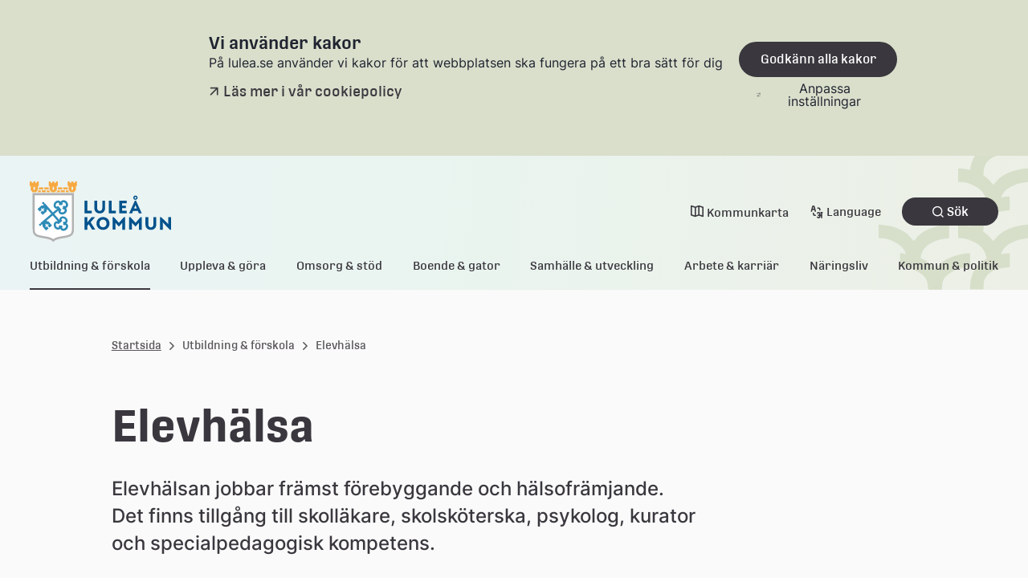

--- FILE ---
content_type: text/html;charset=UTF-8
request_url: https://www.lulea.se/utbildning--forskola/elevhalsa.html
body_size: 11890
content:
<!DOCTYPE html>
<html lang="sv" class="sv-no-js sv-template-innehallssida">
<head>
   <meta charset="UTF-8">
   <script nonce="5e671f60-e182-11f0-83ef-f524eb23de04">(function(c){c.add('sv-js');c.remove('sv-no-js');})(document.documentElement.classList)</script>
   <title>Elevhälsa - Luleå kommun</title>
   <link rel="preload" href="/sitevision/system-resource/38eae4384e28d3743277ce0df62a12ba93f042934f834aa2c30a0af95dd59e2d/js/jquery.js" as="script">
   <link rel="preload" href="/sitevision/system-resource/38eae4384e28d3743277ce0df62a12ba93f042934f834aa2c30a0af95dd59e2d/envision/envision.js" as="script">
   <link rel="preload" href="/sitevision/system-resource/38eae4384e28d3743277ce0df62a12ba93f042934f834aa2c30a0af95dd59e2d/js/utils.js" as="script">
   <link rel="preload" href="/sitevision/system-resource/38eae4384e28d3743277ce0df62a12ba93f042934f834aa2c30a0af95dd59e2d/js/portlets.js" as="script">
               <meta name="keywords" content="">
                     <meta name="referrer" content="no-referrer">
         <meta name="viewport" content="width=device-width, initial-scale=1, minimum-scale=1, shrink-to-fit=no">
   <meta name="dcterms.identifier" content="https://www.lulea.se">
   <meta name="dcterms.language" content="sv">
   <meta name="dcterms.format" content="text/html">
   <meta name="dcterms.type" content="text">
   <link rel="canonical" href="/utbildning--forskola/elevhalsa.html">
   <link rel="stylesheet" type="text/css" href="/2.2b7bdc7f183d5df682e5b68e/1765524438659/sitevision-responsive-grids.css?gridConfigs=651.5c423106183ec4269e136596_FLUID_GRID&pushPull=true">
   <link rel="stylesheet" type="text/css" href="/2.2b7bdc7f183d5df682e5b68e/1765524562935/sitevision-spacing.css">
   
      <link rel="stylesheet" type="text/css" href="/2.2b7bdc7f183d5df682e5b68e/auto/1766497169959/SiteVision.css">
      <link rel="stylesheet" type="text/css" href="/2.2b7bdc7f183d5df682e5b68e/0/2848/print/SiteVision.css">
   <link rel="stylesheet" type="text/css" href="/sitevision/system-resource/38eae4384e28d3743277ce0df62a12ba93f042934f834aa2c30a0af95dd59e2d/css/portlets.css">
   <link rel="stylesheet" type="text/css" href="/sitevision/system-resource/38eae4384e28d3743277ce0df62a12ba93f042934f834aa2c30a0af95dd59e2d/envision/envision.css">

      <link rel="stylesheet" type="text/css" href="/2.2b7bdc7f183d5df682e5b68e/91.2b7bdc7f183d5df682e6399/1765524606010/0/sv-template-asset.css">
         <link rel="stylesheet" type="text/css" href="/webapp-resource/4.2b7bdc7f183d5df682e6bcb/360.2313568e19b08fa84642d06/1765905533423/webapp-assets.css">
      <link rel="stylesheet" type="text/css" href="/webapp-resource/4.2b7bdc7f183d5df682e6bcb/360.6d41d463192b5435750175e1/1731482859585/webapp-assets.css">
      <link rel="stylesheet" type="text/css" href="/webapp-resource/4.2b7bdc7f183d5df682e6bcb/360.3304130f19961cb868e11e/1758298738453/webapp-assets.css">
      <script nonce="5e671f60-e182-11f0-83ef-f524eb23de04">!function(t,e){t=t||"docReady",e=e||window;var n=[],o=!1,c=!1;function d(){if(!o){o=!0;for(var t=0;t<n.length;t++)try{n[t].fn.call(window,n[t].ctx)}catch(t){console&&console.error(t)}n=[]}}function a(){"complete"===document.readyState&&d()}e[t]=function(t,e){if("function"!=typeof t)throw new TypeError("callback for docReady(fn) must be a function");o?setTimeout(function(){t(e)},1):(n.push({fn:t,ctx:e}),"complete"===document.readyState?setTimeout(d,1):c||(document.addEventListener?(document.addEventListener("DOMContentLoaded",d,!1),window.addEventListener("load",d,!1)):(document.attachEvent("onreadystatechange",a),window.attachEvent("onload",d)),c=!0))}}("svDocReady",window);</script>
      <script src="/sitevision/system-resource/38eae4384e28d3743277ce0df62a12ba93f042934f834aa2c30a0af95dd59e2d/js/jquery.js"></script>
      <script src="/2.2b7bdc7f183d5df682e5b68e/91.2b7bdc7f183d5df682e6399/1765524606059/HEAD/0/sv-template-asset.js"></script>
   
    <meta property="og:title" content="Elevhälsa">

<meta property="og:description" content="Luleå kommun">

    <meta property="og:type" content="website">

    <meta property="og:url" content="https://www.lulea.se/utbildning--forskola/elevhalsa.html">
    <meta property="og:site_name" content="Luleå kommun">


    <meta property="og:image" content="https://www.lulea.se/images/18.7e9fdec617f9812fc6c46e5/1648048130899/LK_logo_marke_ljusbla_RGB.png">
    <meta property="og:image:width" content="1200">
    
   <link rel="alternate" type="application/rss+xml" title="Vårt Luleå RSS" href="https://vartlulea.se/4.507f45bf161703c67d92f7aa/12.507f45bf161703c67d92f87a.portlet?state=rss&sv.contenttype=text/xml;charset=UTF-8" />


   <script nonce="5e671f60-e182-11f0-83ef-f524eb23de04">
      window.sv = window.sv || {};
      sv.UNSAFE_MAY_CHANGE_AT_ANY_GIVEN_TIME_webAppExternals = {};
      sv.PageContext = {
      pageId: '4.2b7bdc7f183d5df682e6bcb',
      siteId: '2.2b7bdc7f183d5df682e5b68e',
      userIdentityId: '',
      userIdentityReadTimeout: 0,
      userLocale: 'sv_SE',
      dev: false,
      csrfToken: '',
      html5: true,
      useServerSideEvents: false,
      nodeIsReadOnly: false
      };
   </script>
      <script nonce="5e671f60-e182-11f0-83ef-f524eb23de04">!function(){"use strict";var t,n={},e={},i={};function r(t){return n[t]=n[t]||{instances:[],modules:{},bundle:{}},n[t]}document.querySelector("html").classList.add("js");var s={registerBootstrapData:function(t,n,i,r,s){var a,o=e[t];o||(o=e[t]={}),(a=o[i])||(a=o[i]={}),a[n]={subComponents:r,options:s}},registerInitialState:function(t,n){i[t]=n},registerApp:function(n){var e=n.applicationId,i=r(e);if(t){var s={};s[e]=i,s[e].instances=[n],t.start(s)}else i.instances.push(n)},registerModule:function(t){r(t.applicationId).modules[t.path]=t},registerBundle:function(t){r(t.applicationId).bundle=t.bundle},getRegistry:function(){return n},setAppStarter:function(n){t=n},getBootstrapData:function(t){return e[t]},getInitialState:function(t){return i[t]}};window.AppRegistry=s}();</script>
   
        <meta name="rek:pubdate" content="2012-11-21T14:53:33.000Z">
        <meta name="rek:moddate" content="2025-04-09T14:49:18.000Z">
        
   
            <script nonce="5e671f60-e182-11f0-83ef-f524eb23de04">
                window.__rekai = window.__rekai || {};
                window.__rekai.nonce = '5e671f60-e182-11f0-83ef-f524eb23de04';
                window.__rekai.appdata = {
                    uuid: 'e3f67197',
                    
                    initSvAutoComplete: true,
                    svAutoCompleteToTarget: false,
                    svAutoCompleteQna: false,
                    svAutoCompleteShowAllBtn: false,
                    isDevEnvironment: false,
                    consent: {
                        hasRekaiConsent: false,
                        hasAcceptedRekaiConsent: false,
                        hasPendingUserConsents: true
                    }
                };
            </script>
            
   <script src="https://static.rekai.se/e3f67197.js" defer></script>
   <script src="https://static.rekai.se/files/sv-autocomplete.min.js" defer></script>
   <script>var cookieImage = '/images/18.6f52018a183f54da65f7641/1666767871293/Cookie-desktop.svg'</script>
   <link rel='icon' href='/images/18.2b7bdc7f183d5df682e5791/1647941179771/favicon.ico'>
</head>
<body class=" sv-responsive  env-m-around--0">
<div  id="svid10_5c423106183ec4269e137c9a" class="sv-layout c26021"><div class="sv-custom-module sv-pre-render sv-skip-spacer sv-template-portlet
 c26026"  id="svid12_6f52018a183f54da65f5739f"><div id="Prerender"><!-- Pre render --></div><div data-cid="683292dd-c54b-6ae8-04eb-f0b3e11096df"></div><script nonce="5e671f60-e182-11f0-83ef-f524eb23de04">AppRegistry.registerBootstrapData('12.6f52018a183f54da65f5739f','683292dd-c54b-6ae8-04eb-f0b3e11096df','main',[],undefined);</script><script nonce="5e671f60-e182-11f0-83ef-f524eb23de04">AppRegistry.registerInitialState('12.6f52018a183f54da65f5739f',{"message":"WEBAPP CREATED BY SVHIQ","route":"/"});</script>
<script nonce="5e671f60-e182-11f0-83ef-f524eb23de04">AppRegistry.registerApp({applicationId:'pre-render|0.1.0',htmlElementId:'svid12_6f52018a183f54da65f5739f',route:'/',portletId:'12.6f52018a183f54da65f5739f',locale:'sv-SE',defaultLocale:'en',webAppId:'pre-render',webAppVersion:'0.1.0',webAppAopId:'360.474d22b718f71d96f368ef7',webAppImportTime:'1716449477972',requiredLibs:{},childComponentStateExtractionStrategy:'BY_ID'});</script></div>
<div id="svid94_5c423106183ec4269e137ed1"><div class="sv-image-portlet sv-portlet hiq-css-rule-show-in-print sv-skip-spacer sv-template-portlet
" id="svid12_2351c97b185de0f7a8e1f1"><div id="Logotypluleakommun"><!-- Logotyp-luleakommun --></div><img alt="" loading="lazy" class="sv-noborder c26022"  width="177" height="80" srcset="/images/18.2b7bdc7f183d5df682e7024/1647937613340/x160p/LK_logo_2rad_RGB_80px.png 160w, /images/18.2b7bdc7f183d5df682e7024/1647937613340/LK_logo_2rad_RGB_80px.png 177w" sizes="100vw" src="/images/18.2b7bdc7f183d5df682e7024/1647937613340/LK_logo_2rad_RGB_80px.png"></div>
<div class="sv-custom-module sv-important-message-banner sv-template-portlet
" id="svid12_6f52018a183f54da65f1c065"><div id="Viktigtmeddelandebanner"><!-- Viktigt meddelande-banner --></div><div data-cid="634e0995-ef3c-523a-0c0c-81db1c32502c"><div id="app12_6f52018a183f54da65f1c065">
	<!-- Up the quality of your app by server render placeholders to later seamlessly be replaced by the VUE instance! -->
</div>


<!--SCRIPT_TAG_TO_JS_FILE--><script src="/webapp-files/4.2b7bdc7f183d5df682e6bcb/360.6f52018a183f54da65f1c04a/1674459196664/vue/app.1e26f492.js"></script>

</div><script nonce="5e671f60-e182-11f0-83ef-f524eb23de04">AppRegistry.registerBootstrapData('12.6f52018a183f54da65f1c065','634e0995-ef3c-523a-0c0c-81db1c32502c','main',[],undefined);</script><script nonce="5e671f60-e182-11f0-83ef-f524eb23de04">AppRegistry.registerInitialState('12.6f52018a183f54da65f1c065',{"messages":[],"route":"/"});</script>
<script nonce="5e671f60-e182-11f0-83ef-f524eb23de04">AppRegistry.registerApp({applicationId:'important-message-banner|0.0.1',htmlElementId:'svid12_6f52018a183f54da65f1c065',route:'/',portletId:'12.6f52018a183f54da65f1c065',locale:'sv-SE',defaultLocale:'en',webAppId:'important-message-banner',webAppVersion:'0.0.1',webAppAopId:'360.6f52018a183f54da65f1c04a',webAppImportTime:'1674459196664',requiredLibs:{},childComponentStateExtractionStrategy:'BY_ID'});</script></div>
<header class="sv-vertical sv-layout hiq-css-rule-header sv-template-layout" id="svid10_5c423106183ec4269e137e91"><div class="sv-script-portlet sv-portlet sv-skip-spacer sv-template-portlet
" id="svid12_6f52018a183f54da65f90a1"><div id="Tillinnehallet"><!-- Till innehållet --></div><div class="hiq-skip-to-content">
    <div class="hiq-skip-to-content-box">
        <a class="hiq-skip-to-content-link" href="#" tabindex="0" >
        Gå till innehållet
        </a>
    </div>
</div>

<script>
	svDocReady(function() {
        let mainContent = document.getElementsByTagName('main')[0];
        let skipToContentLink = document.getElementsByClassName('hiq-skip-to-content-link')[0];
        if(mainContent){
            skipToContentLink.href="#"+mainContent.id;
        }
    });
</script></div>
<div class="sv-custom-module sv-marketplace-sitevision-cookie-consent sv-template-portlet
" id="svid12_5c423106183ec4269e137e8e"><div id="Cookiebanner"><!-- Cookie-banner --></div><div data-cid="12.5c423106183ec4269e137e8e"></div><script nonce="5e671f60-e182-11f0-83ef-f524eb23de04" >AppRegistry.registerBootstrapData('12.5c423106183ec4269e137e8e','12.5c423106183ec4269e137e8e','AGNOSTIC_RENDERER');</script><script nonce="5e671f60-e182-11f0-83ef-f524eb23de04">AppRegistry.registerInitialState('12.5c423106183ec4269e137e8e',{"settings":{"displayType":"bannerTop","message":"På lulea.se använder vi kakor för att webbplatsen ska fungera på ett bra sätt för dig","settingsSubTitle":"","cookiePolicyUri":"/om-webbplatsen/personuppgifter-cookies-och-tillganglighet.html","title":"Vi använder kakor","cookiePolicyLinkText":"Läs mer i vår cookiepolicy","usePolicyPage":true,"manageButtonText":"Hantera cookies","buttonType":"acceptAll","openLinkInNewTab":false,"usePiwikPro":false},"categories":[{"id":"necessary","title":"Nödvändiga cookies","description":"Gör att våra tjänster är säkra och fungerar som de ska. Därför går de inte att inaktivera.","hasConsent":true},{"id":"analytics","title":"Analytiska cookies","description":"Ger oss information om hur vår webbplats används som gör att vi kan underhålla, driva och förbättra användarupplevelsen.","hasConsent":false,"cookies":["sv-internal-sv-web-analytics"]}],"displayOptions":{"consentOpen":true,"settingsOpen":false},"baseHeadingLevel":1,"customButtonTexts":{"acceptAllCookies":"","acceptNecessaryCookies":"","settings":"","saveAndAccept":""},"useCustomButtonTexts":false});</script>
<script nonce="5e671f60-e182-11f0-83ef-f524eb23de04">AppRegistry.registerApp({applicationId:'marketplace.sitevision.cookie-consent|1.11.7',htmlElementId:'svid12_5c423106183ec4269e137e8e',route:'/',portletId:'12.5c423106183ec4269e137e8e',locale:'sv-SE',defaultLocale:'en',webAppId:'marketplace.sitevision.cookie-consent',webAppVersion:'1.11.7',webAppAopId:'360.2313568e19b08fa84642d06',webAppImportTime:'1765905533423',requiredLibs:{"react":"18.3.1"},childComponentStateExtractionStrategy:'BY_ID'});</script></div>
<div class="sv-custom-module sv-header sv-template-portlet
" id="svid12_6f52018a183f54da65f9188"><div id="Sidhuvud"><!-- Sidhuvud --></div><div data-cid="72cb8ec3-7842-4425-c283-1484b251df2e"><div id="app12_6f52018a183f54da65f9188">
	<!-- Up the quality of your app by server render placeholders to later seamlessly be replaced by the VUE instance! -->
</div>


















<!--SCRIPT_TAG_TO_JS_FILE--><script src="/webapp-files/4.2b7bdc7f183d5df682e6bcb/360.6791549b186ff82a3f6763/1716367979863/vue/app.bb8576ed.js"></script>
</div><script nonce="5e671f60-e182-11f0-83ef-f524eb23de04">AppRegistry.registerBootstrapData('12.6f52018a183f54da65f9188','72cb8ec3-7842-4425-c283-1484b251df2e','main',[],undefined);</script><script nonce="5e671f60-e182-11f0-83ef-f524eb23de04">AppRegistry.registerInitialState('12.6f52018a183f54da65f9188',{"isEditMode":false,"menu":[{"isExpanded":false,"isCurrent":false,"isFolder":true,"level":1,"children":[{"isExpanded":false,"isCurrent":false,"isFolder":false,"level":2,"children":[],"hasChildren":true,"name":"Förskola","id":"4.2b7bdc7f183d5df682e687c","uri":"/utbildning--forskola/forskola.html"},{"isExpanded":false,"isCurrent":false,"isFolder":false,"level":2,"children":[],"hasChildren":true,"name":"Grundskola","id":"4.2b7bdc7f183d5df682e689d","uri":"/utbildning--forskola/grundskola.html"},{"isExpanded":false,"isCurrent":false,"isFolder":false,"level":2,"children":[],"hasChildren":true,"name":"Gymnasieskola","id":"4.2b7bdc7f183d5df682e6871","uri":"/utbildning--forskola/gymnasieskola.html"},{"isExpanded":false,"isCurrent":false,"isFolder":false,"level":2,"children":[],"hasChildren":true,"name":"Vuxenutbildning","id":"4.2b7bdc7f183d5df682e68a4","uri":"/utbildning--forskola/vuxenutbildning.html"},{"isExpanded":false,"isCurrent":false,"isFolder":false,"level":2,"children":[],"hasChildren":true,"name":"Anpassad skola","id":"4.5e3f1d0018a2289a782b01","uri":"/utbildning--forskola/anpassad-skola.html"},{"isExpanded":false,"isCurrent":false,"isFolder":false,"level":2,"children":[],"hasChildren":true,"name":"Skolskjuts, elevresor","id":"4.2b7bdc7f183d5df682e6bd9","uri":"/utbildning--forskola/skolskjuts-elevresor.html"},{"isExpanded":false,"isCurrent":false,"isFolder":false,"level":2,"children":[],"hasChildren":false,"name":"Beställa betyg","id":"4.2b7bdc7f183d5df682e5bc0","uri":"/utbildning--forskola/bestalla-betyg.html"},{"isExpanded":true,"isCurrent":true,"isFolder":false,"level":2,"children":[{"isExpanded":false,"isCurrent":false,"isFolder":false,"level":3,"children":[],"hasChildren":false,"name":"Ansökan om tilläggsbelopp för extraordinärt stöd till barn/elev","id":"4.2b7bdc7f183d5df682e64ae","uri":"/utbildning--forskola/elevhalsa/ansokan-om-tillaggsbelopp-for-extraordinart-stod-till-barn-elev.html"},{"isExpanded":false,"isCurrent":false,"isFolder":false,"level":3,"children":[],"hasChildren":false,"name":"Elevhälsan i grundskolan och anpassade grundskolan","id":"4.2b7bdc7f183d5df682e6555","uri":"/utbildning--forskola/elevhalsa/elevhalsan-i-grundskolan-och-anpassade-grundskolan.html"},{"isExpanded":false,"isCurrent":false,"isFolder":false,"level":3,"children":[],"hasChildren":false,"name":"Elevhälsan i gymnasieskolan och anpassade gymnasieskolan","id":"6.2b7bdc7f183d5df682e320b0","uri":"/utbildning--forskola/gymnasieskola/lulea-gymnasieskola/om-var-skola/elevhalsa.html"},{"isExpanded":false,"isCurrent":false,"isFolder":false,"level":3,"children":[],"hasChildren":false,"name":"Elevhälsans webbportal","id":"4.6d41d463192b543575095f","uri":"/utbildning--forskola/elevhalsa/elevhalsans-webbportal.html"},{"isExpanded":false,"isCurrent":false,"isFolder":false,"level":3,"children":[],"hasChildren":false,"name":"Patientsäkerhetsberättelse","id":"4.2b7bdc7f183d5df682e4e22","uri":"/utbildning--forskola/elevhalsa/patientsakerhetsberattelse.html"},{"isExpanded":false,"isCurrent":false,"isFolder":false,"level":3,"children":[],"hasChildren":false,"name":"Sjukhusskolan","id":"4.2b7bdc7f183d5df682e580b","uri":"/utbildning--forskola/elevhalsa/sjukhusskolan.html"}],"hasChildren":true,"name":"Elevhälsa","id":"4.2b7bdc7f183d5df682e6bcb","uri":"/utbildning--forskola/elevhalsa.html"},{"isExpanded":false,"isCurrent":false,"isFolder":false,"level":2,"children":[],"hasChildren":true,"name":"Försäkringar","id":"4.d484f7b189009ef0367343","uri":"/utbildning--forskola/forsakringar.html"},{"isExpanded":false,"isCurrent":false,"isFolder":false,"level":2,"children":[],"hasChildren":false,"name":"Kommunala aktivitetsansvaret","id":"4.2b7bdc7f183d5df682e4924","uri":"/utbildning--forskola/kommunala-aktivitetsansvaret.html"},{"isExpanded":false,"isCurrent":false,"isFolder":false,"level":2,"children":[],"hasChildren":true,"name":"Kulturskolan","id":"4.27c9b125189ba3a70171745c","uri":"/utbildning--forskola/kulturskolan.html"},{"isExpanded":false,"isCurrent":false,"isFolder":false,"level":2,"children":[],"hasChildren":false,"name":"Digital miljö","id":"4.52475c6d18c3abbb5d33bd","uri":"/utbildning--forskola/digital-miljo.html"},{"isExpanded":false,"isCurrent":false,"isFolder":false,"level":2,"children":[],"hasChildren":true,"name":"Kvalitet och utveckling","id":"4.2b7bdc7f183d5df682e6be6","uri":"/utbildning--forskola/kvalitet-och-utveckling.html"},{"isExpanded":false,"isCurrent":false,"isFolder":false,"level":2,"children":[],"hasChildren":true,"name":"Forskning och utveckling","id":"4.3444072418cfdfab97252e0","uri":"/utbildning--forskola/forskning-och-utveckling.html"},{"isExpanded":false,"isCurrent":false,"isFolder":false,"level":2,"children":[],"hasChildren":false,"name":"Lov, läsår, ledigheter","id":"4.2b7bdc7f183d5df682e63cc","uri":"/utbildning--forskola/lov-lasar-ledigheter.html"},{"isExpanded":false,"isCurrent":false,"isFolder":false,"level":2,"children":[],"hasChildren":true,"name":"Lärplattformen","id":"4.2b7bdc7f183d5df682e6239","uri":"/utbildning--forskola/larplattformen.html"},{"isExpanded":false,"isCurrent":false,"isFolder":false,"level":2,"children":[],"hasChildren":true,"name":"Modersmål och flerspråkiga barn och elever","id":"4.2b7bdc7f183d5df682e6bb1","uri":"/utbildning--forskola/modersmal-och-flersprakiga-barn-och-elever.html"},{"isExpanded":false,"isCurrent":false,"isFolder":false,"level":2,"children":[],"hasChildren":true,"name":"MyKey","id":"4.30927ec718e1440d8d341ce","uri":"/utbildning--forskola/mykey.html"},{"isExpanded":false,"isCurrent":false,"isFolder":false,"level":2,"children":[],"hasChildren":true,"name":"Måltider i förskola och skola","id":"4.2b7bdc7f183d5df682e6bcf","uri":"/utbildning--forskola/maltider-i-forskola-och-skola.html"},{"isExpanded":false,"isCurrent":false,"isFolder":false,"level":2,"children":[],"hasChildren":true,"name":"Skolstruktur","id":"4.2b7bdc7f183d5df682e5745","uri":"/utbildning--forskola/skolstruktur.html"},{"isExpanded":false,"isCurrent":false,"isFolder":false,"level":2,"children":[],"hasChildren":true,"name":"Studie- och yrkesvägledning","id":"4.2b7bdc7f183d5df682e6664","uri":"/utbildning--forskola/studie--och-yrkesvagledning.html"},{"isExpanded":false,"isCurrent":false,"isFolder":false,"level":2,"children":[],"hasChildren":false,"name":"Kulturgarantin","id":"4.6c1297c1918dcda3728ce","uri":"/utbildning--forskola/kulturgarantin.html"}],"hasChildren":true,"name":"Utbildning & förskola","id":"19.6f52018a183f54da65f41988","uri":"/utbildningforskola.19.6f52018a183f54da65f41988.html","openInMenu":true},{"isExpanded":false,"isCurrent":false,"isFolder":true,"level":1,"children":[],"hasChildren":true,"name":"Uppleva & göra","id":"19.6f52018a183f54da65f4198a","uri":"/upplevagora.19.6f52018a183f54da65f4198a.html","openInMenu":false},{"isExpanded":false,"isCurrent":false,"isFolder":true,"level":1,"children":[],"hasChildren":true,"name":"Omsorg & stöd","id":"19.6f52018a183f54da65f4198c","uri":"/omsorgstod.19.6f52018a183f54da65f4198c.html","openInMenu":false},{"isExpanded":false,"isCurrent":false,"isFolder":true,"level":1,"children":[],"hasChildren":true,"name":"Boende & gator","id":"19.6f52018a183f54da65f4198e","uri":"/boendegator.19.6f52018a183f54da65f4198e.html","openInMenu":false},{"isExpanded":false,"isCurrent":false,"isFolder":true,"level":1,"children":[],"hasChildren":true,"name":"Samhälle & utveckling","id":"19.6f52018a183f54da65f41990","uri":"/samhalleutveckling.19.6f52018a183f54da65f41990.html","openInMenu":false},{"isExpanded":false,"isCurrent":false,"isFolder":true,"level":1,"children":[],"hasChildren":true,"name":"Arbete & karriär","id":"19.6f52018a183f54da65f41992","uri":"/arbetekarriar.19.6f52018a183f54da65f41992.html","openInMenu":false},{"isExpanded":false,"isCurrent":false,"isFolder":true,"level":1,"children":[],"hasChildren":true,"name":"Näringsliv","id":"19.6f52018a183f54da65f419a5","uri":"/naringsliv.19.6f52018a183f54da65f419a5.html","openInMenu":false},{"isExpanded":false,"isCurrent":false,"isFolder":true,"level":1,"children":[],"hasChildren":true,"name":"Kommun & politik","id":"19.6f52018a183f54da65f4197f","uri":"/kommunpolitik.19.6f52018a183f54da65f4197f.html","openInMenu":false}],"mobileMenu":[{"isExpanded":true,"isCurrent":false,"isFolder":true,"level":1,"children":[{"isExpanded":false,"isCurrent":false,"isFolder":false,"level":2,"children":[],"hasChildren":true,"name":"Förskola","id":"4.2b7bdc7f183d5df682e687c","uri":"/utbildning--forskola/forskola.html"},{"isExpanded":false,"isCurrent":false,"isFolder":false,"level":2,"children":[],"hasChildren":true,"name":"Grundskola","id":"4.2b7bdc7f183d5df682e689d","uri":"/utbildning--forskola/grundskola.html"},{"isExpanded":false,"isCurrent":false,"isFolder":false,"level":2,"children":[],"hasChildren":true,"name":"Gymnasieskola","id":"4.2b7bdc7f183d5df682e6871","uri":"/utbildning--forskola/gymnasieskola.html"},{"isExpanded":false,"isCurrent":false,"isFolder":false,"level":2,"children":[],"hasChildren":true,"name":"Vuxenutbildning","id":"4.2b7bdc7f183d5df682e68a4","uri":"/utbildning--forskola/vuxenutbildning.html"},{"isExpanded":false,"isCurrent":false,"isFolder":false,"level":2,"children":[],"hasChildren":true,"name":"Anpassad skola","id":"4.5e3f1d0018a2289a782b01","uri":"/utbildning--forskola/anpassad-skola.html"},{"isExpanded":false,"isCurrent":false,"isFolder":false,"level":2,"children":[],"hasChildren":true,"name":"Skolskjuts, elevresor","id":"4.2b7bdc7f183d5df682e6bd9","uri":"/utbildning--forskola/skolskjuts-elevresor.html"},{"isExpanded":false,"isCurrent":false,"isFolder":false,"level":2,"children":[],"hasChildren":false,"name":"Beställa betyg","id":"4.2b7bdc7f183d5df682e5bc0","uri":"/utbildning--forskola/bestalla-betyg.html"},{"isExpanded":true,"isCurrent":true,"isFolder":false,"level":2,"children":[{"isExpanded":false,"isCurrent":false,"isFolder":false,"level":3,"children":[],"hasChildren":false,"name":"Ansökan om tilläggsbelopp för extraordinärt stöd till barn/elev","id":"4.2b7bdc7f183d5df682e64ae","uri":"/utbildning--forskola/elevhalsa/ansokan-om-tillaggsbelopp-for-extraordinart-stod-till-barn-elev.html"},{"isExpanded":false,"isCurrent":false,"isFolder":false,"level":3,"children":[],"hasChildren":false,"name":"Elevhälsan i grundskolan och anpassade grundskolan","id":"4.2b7bdc7f183d5df682e6555","uri":"/utbildning--forskola/elevhalsa/elevhalsan-i-grundskolan-och-anpassade-grundskolan.html"},{"isExpanded":false,"isCurrent":false,"isFolder":false,"level":3,"children":[],"hasChildren":false,"name":"Elevhälsan i gymnasieskolan och anpassade gymnasieskolan","id":"6.2b7bdc7f183d5df682e320b0","uri":"/utbildning--forskola/gymnasieskola/lulea-gymnasieskola/om-var-skola/elevhalsa.html"},{"isExpanded":false,"isCurrent":false,"isFolder":false,"level":3,"children":[],"hasChildren":false,"name":"Elevhälsans webbportal","id":"4.6d41d463192b543575095f","uri":"/utbildning--forskola/elevhalsa/elevhalsans-webbportal.html"},{"isExpanded":false,"isCurrent":false,"isFolder":false,"level":3,"children":[],"hasChildren":false,"name":"Patientsäkerhetsberättelse","id":"4.2b7bdc7f183d5df682e4e22","uri":"/utbildning--forskola/elevhalsa/patientsakerhetsberattelse.html"},{"isExpanded":false,"isCurrent":false,"isFolder":false,"level":3,"children":[],"hasChildren":false,"name":"Sjukhusskolan","id":"4.2b7bdc7f183d5df682e580b","uri":"/utbildning--forskola/elevhalsa/sjukhusskolan.html"}],"hasChildren":true,"name":"Elevhälsa","id":"4.2b7bdc7f183d5df682e6bcb","uri":"/utbildning--forskola/elevhalsa.html"},{"isExpanded":false,"isCurrent":false,"isFolder":false,"level":2,"children":[],"hasChildren":true,"name":"Försäkringar","id":"4.d484f7b189009ef0367343","uri":"/utbildning--forskola/forsakringar.html"},{"isExpanded":false,"isCurrent":false,"isFolder":false,"level":2,"children":[],"hasChildren":false,"name":"Kommunala aktivitetsansvaret","id":"4.2b7bdc7f183d5df682e4924","uri":"/utbildning--forskola/kommunala-aktivitetsansvaret.html"},{"isExpanded":false,"isCurrent":false,"isFolder":false,"level":2,"children":[],"hasChildren":true,"name":"Kulturskolan","id":"4.27c9b125189ba3a70171745c","uri":"/utbildning--forskola/kulturskolan.html"},{"isExpanded":false,"isCurrent":false,"isFolder":false,"level":2,"children":[],"hasChildren":false,"name":"Digital miljö","id":"4.52475c6d18c3abbb5d33bd","uri":"/utbildning--forskola/digital-miljo.html"},{"isExpanded":false,"isCurrent":false,"isFolder":false,"level":2,"children":[],"hasChildren":true,"name":"Kvalitet och utveckling","id":"4.2b7bdc7f183d5df682e6be6","uri":"/utbildning--forskola/kvalitet-och-utveckling.html"},{"isExpanded":false,"isCurrent":false,"isFolder":false,"level":2,"children":[],"hasChildren":true,"name":"Forskning och utveckling","id":"4.3444072418cfdfab97252e0","uri":"/utbildning--forskola/forskning-och-utveckling.html"},{"isExpanded":false,"isCurrent":false,"isFolder":false,"level":2,"children":[],"hasChildren":false,"name":"Lov, läsår, ledigheter","id":"4.2b7bdc7f183d5df682e63cc","uri":"/utbildning--forskola/lov-lasar-ledigheter.html"},{"isExpanded":false,"isCurrent":false,"isFolder":false,"level":2,"children":[],"hasChildren":true,"name":"Lärplattformen","id":"4.2b7bdc7f183d5df682e6239","uri":"/utbildning--forskola/larplattformen.html"},{"isExpanded":false,"isCurrent":false,"isFolder":false,"level":2,"children":[],"hasChildren":true,"name":"Modersmål och flerspråkiga barn och elever","id":"4.2b7bdc7f183d5df682e6bb1","uri":"/utbildning--forskola/modersmal-och-flersprakiga-barn-och-elever.html"},{"isExpanded":false,"isCurrent":false,"isFolder":false,"level":2,"children":[],"hasChildren":true,"name":"MyKey","id":"4.30927ec718e1440d8d341ce","uri":"/utbildning--forskola/mykey.html"},{"isExpanded":false,"isCurrent":false,"isFolder":false,"level":2,"children":[],"hasChildren":true,"name":"Måltider i förskola och skola","id":"4.2b7bdc7f183d5df682e6bcf","uri":"/utbildning--forskola/maltider-i-forskola-och-skola.html"},{"isExpanded":false,"isCurrent":false,"isFolder":false,"level":2,"children":[],"hasChildren":true,"name":"Skolstruktur","id":"4.2b7bdc7f183d5df682e5745","uri":"/utbildning--forskola/skolstruktur.html"},{"isExpanded":false,"isCurrent":false,"isFolder":false,"level":2,"children":[],"hasChildren":true,"name":"Studie- och yrkesvägledning","id":"4.2b7bdc7f183d5df682e6664","uri":"/utbildning--forskola/studie--och-yrkesvagledning.html"},{"isExpanded":false,"isCurrent":false,"isFolder":false,"level":2,"children":[],"hasChildren":false,"name":"Kulturgarantin","id":"4.6c1297c1918dcda3728ce","uri":"/utbildning--forskola/kulturgarantin.html"}],"hasChildren":true,"name":"Utbildning & förskola","id":"19.6f52018a183f54da65f41988","uri":"/utbildningforskola.19.6f52018a183f54da65f41988.html"},{"isExpanded":false,"isCurrent":false,"isFolder":true,"level":1,"children":[],"hasChildren":true,"name":"Uppleva & göra","id":"19.6f52018a183f54da65f4198a","uri":"/upplevagora.19.6f52018a183f54da65f4198a.html"},{"isExpanded":false,"isCurrent":false,"isFolder":true,"level":1,"children":[],"hasChildren":true,"name":"Omsorg & stöd","id":"19.6f52018a183f54da65f4198c","uri":"/omsorgstod.19.6f52018a183f54da65f4198c.html"},{"isExpanded":false,"isCurrent":false,"isFolder":true,"level":1,"children":[],"hasChildren":true,"name":"Boende & gator","id":"19.6f52018a183f54da65f4198e","uri":"/boendegator.19.6f52018a183f54da65f4198e.html"},{"isExpanded":false,"isCurrent":false,"isFolder":true,"level":1,"children":[],"hasChildren":true,"name":"Samhälle & utveckling","id":"19.6f52018a183f54da65f41990","uri":"/samhalleutveckling.19.6f52018a183f54da65f41990.html"},{"isExpanded":false,"isCurrent":false,"isFolder":true,"level":1,"children":[],"hasChildren":true,"name":"Arbete & karriär","id":"19.6f52018a183f54da65f41992","uri":"/arbetekarriar.19.6f52018a183f54da65f41992.html"},{"isExpanded":false,"isCurrent":false,"isFolder":true,"level":1,"children":[],"hasChildren":true,"name":"Näringsliv","id":"19.6f52018a183f54da65f419a5","uri":"/naringsliv.19.6f52018a183f54da65f419a5.html"},{"isExpanded":false,"isCurrent":false,"isFolder":true,"level":1,"children":[],"hasChildren":true,"name":"Kommun & politik","id":"19.6f52018a183f54da65f4197f","uri":"/kommunpolitik.19.6f52018a183f54da65f4197f.html"}],"topLinks":{"municipalityMap":"http://kartor.lulea.se/kommunkarta","languages":[{"name":"English","uri":"/language/english-engelska.html"},{"name":"Suomeksi","uri":"/language/suomeksi-finska.html"},{"name":"Meänkielelä","uri":"/language/meankielela-meankieli.html"},{"name":"Davvisámegiella","uri":"/language/davvisamegiella-nordsamiska.html"},{"name":"All languages","uri":"/language/all-languages.html"}]},"logo":{"uri":"/images/18.6f52018a183f54da65f5900c/1671553785593/LK_logo_2rad_Mobil.svg","altText":"Luleå kommun"},"currentPageId":"4.2b7bdc7f183d5df682e6bcb","startPage":{"uri":"/","isStartPage":false},"endpoints":{"getChildren":"/appresource/4.2b7bdc7f183d5df682e6bcb/12.6f52018a183f54da65f9188/children","getMenu":"/appresource/4.2b7bdc7f183d5df682e6bcb/12.6f52018a183f54da65f9188/menu","searchPageUri":"/om-webbplatsen/sok.html"},"route":"/"});</script>
<script nonce="5e671f60-e182-11f0-83ef-f524eb23de04">AppRegistry.registerApp({applicationId:'header|0.0.2',htmlElementId:'svid12_6f52018a183f54da65f9188',route:'/',portletId:'12.6f52018a183f54da65f9188',locale:'sv-SE',defaultLocale:'en',webAppId:'header',webAppVersion:'0.0.2',webAppAopId:'360.6791549b186ff82a3f6763',webAppImportTime:'1716367979863',requiredLibs:{},childComponentStateExtractionStrategy:'BY_ID'});</script></div>
</header>
<div class="sv-vertical sv-layout sv-template-layout" id="svid10_6f52018a183f54da65fff0"><div id="svid94_6f52018a183f54da65f3faa1"><div class="sv-vertical sv-layout sv-skip-spacer sv-template-layout" id="svid10_6f52018a183f54da65f3fac0"><div class="sv-fluid-grid hiq-grid sv-layout sv-skip-spacer sv-template-layout" id="svid10_6f52018a183f54da65f3fab3"><div class="sv-row sv-layout sv-skip-spacer sv-template-layout" id="svid10_6f52018a183f54da65f3e236"><div class="sv-layout sv-push-1 sv-skip-spacer sv-column-11 sv-template-layout" id="svid10_6f52018a183f54da65f37353"><div class="sv-script-portlet sv-portlet sv-skip-spacer sv-template-portlet
" id="svid12_6f52018a183f54da65f44aad"><div id="Skript"><!-- Skript --></div>     <nav class="hiq-breadcrumbs" aria-label="Länkstig">
        <ul class="hiq-breadcrumbs__list">
                        <li class="hiq-breadcrumbs__item">
                                                            <a href="/" class="hiq-breadcrumbs__item-sitepage">Startsida</a>
                                                </li>
                        <li class="hiq-breadcrumbs__item">
                                    <span class="hiq-breadcrumbs__item-divider" aria-hidden="true"></span>
                    <span class="hiq-breadcrumbs__item-nositepage hiq-breadcrumbs__item-nositepage--span">Utbildning & förskola</span>
                            </li>
                        <li class="hiq-breadcrumbs__item">
                                                            <span class="hiq-breadcrumbs__item-divider" aria-hidden="true"></span>
                        <span class="hiq-breadcrumbs__item-nositepage hiq-breadcrumbs__item-nositepage--span">Elevhälsa</span>
                                                </li>
                    </ul>
    </nav>
 </div>
</div>
</div>
<div class="sv-row sv-layout sv-template-layout" id="svid10_70acc4a71932eb01fe8d734"><div class="sv-layout sv-push-1 sv-skip-spacer sv-column-11 sv-template-layout" id="svid10_70acc4a71932eb01fe8d735"><div class="sv-custom-module sv-languages sv-skip-spacer sv-template-portlet
" id="svid12_70acc4a71932eb01fe8d736"><div id="Oversattasprak"><!-- Översatta språk --></div>
<script nonce="5e671f60-e182-11f0-83ef-f524eb23de04">AppRegistry.registerApp({applicationId:'languages|0.0.1',htmlElementId:'svid12_70acc4a71932eb01fe8d736',route:'/',portletId:'12.70acc4a71932eb01fe8d736',locale:'sv-SE',defaultLocale:'en',webAppId:'languages',webAppVersion:'0.0.1',webAppAopId:'360.6d41d463192b5435750175e1',webAppImportTime:'1731482859585',requiredLibs:{"react":"17.0.2"}});</script></div>
</div>
</div>
</div>
<main class="sv-vertical sv-layout hiq-css-rule-overflow-hidden sv-template-layout" id="svid10_6f52018a183f54da65fa184"><div id="svid94_6f52018a183f54da65f3ffaa"><div class="sv-fluid-grid hiq-grid sv-layout sv-skip-spacer sv-template-layout" id="svid10_6f52018a183f54da65f3ffd5"><div class="sv-row sv-layout sv-skip-spacer sv-template-layout" id="svid10_6f52018a183f54da65f3ffd6"><div class="sv-layout sv-push-1 sv-skip-spacer sv-column-11 sv-template-layout" id="svid10_6f52018a183f54da65f3ffd7"><div class="sv-row sv-layout sv-skip-spacer sv-template-layout" id="svid10_6f52018a183f54da65f3ffdb"><div class="sv-layout sv-skip-spacer sv-column-8 sv-template-layout" id="svid10_6f52018a183f54da65f40eda"><div id="svid94_2b7bdc7f183d5df682e1a345" class="pagecontent sv-layout"><div id="Mittenspalt"><!-- Mittenspalt --></div><div class="sv-text-portlet sv-use-margins sv-skip-spacer" id="svid12_2b7bdc7f183d5df682e35683"><div id="Rubrik"><!-- Rubrik --></div><div class="sv-text-portlet-content"><h1 class="hiq-h1" id="h-Elevhalsa">Elevhälsa</h1></div></div>
<div class="sv-text-portlet sv-use-margins" id="svid12_6f52018a183f54da65f432e0"><div id="Ingress"><!-- Ingress --></div><div class="sv-text-portlet-content"><p class="hiq-preamble">Elevhälsan jobbar främst förebyggande och hälsofrämjande. Det finns tillgång till skolläkare, skolsköterska, psykolog, kurator och specialpedagogisk kompetens.</p></div></div>
<div class="sv-image-portlet sv-portlet" id="svid12_70acc4a71932eb01fe8d81c"><div id="Bild"><!-- Bild --></div><img alt="" loading="lazy" class="sv-noborder c28293"  width="910" height="381" srcset="/images/18.70acc4a71932eb01fe8d81a/1732712536867/x160p/Digital%20kontakt-elevh%C3%A4lsa.JPG 160w, /images/18.70acc4a71932eb01fe8d81a/1732712536867/x320p/Digital%20kontakt-elevh%C3%A4lsa.JPG 320w, /images/18.70acc4a71932eb01fe8d81a/1732712536867/x480p/Digital%20kontakt-elevh%C3%A4lsa.JPG 480w, /images/18.70acc4a71932eb01fe8d81a/1732712536867/x640p/Digital%20kontakt-elevh%C3%A4lsa.JPG 640w, /images/18.70acc4a71932eb01fe8d81a/1732712536867/x800p/Digital%20kontakt-elevh%C3%A4lsa.JPG 800w, /images/18.70acc4a71932eb01fe8d81a/1732712536867/Digital%20kontakt-elevh%C3%A4lsa.JPG 910w" sizes="100vw" src="/images/18.70acc4a71932eb01fe8d81a/1732712536867/Digital%20kontakt-elevh%C3%A4lsa.JPG"></div>
<div class="sv-text-portlet sv-use-margins" id="svid12_5e3f1d0018a2289a782bed"><div id="Text"><!-- Text --></div><div class="sv-text-portlet-content"><p class="hiq-p">Elevhälsan finns för dig som är elev i förskoleklass, grundskola, anpassad grundskola, gymnasieskola och anpassad gymnasieskola.</p></div></div>
<div class="sv-row sv-layout" id="svid10_6d41d463192b543575012148"><div class="sv-layout sv-skip-spacer sv-column-6" id="svid10_6d41d463192b543575012149"><div class="sv-custom-module sv-box-highlight sv-skip-spacer hiq-decoration-background" id="svid12_6d41d463192b5435750120e4"><div id="Elevhalsanigrundskolanochanpassadegrundskolanpagangjustnupuff"><!-- Elevhälsan i grundskolan och anpassade grundskolan - på gång just nu puff --></div><div data-cid="9d81cc18-7761-39ba-745c-2ffcea5e6171"><div class="hiq-box-highlight hiq-box-highlight__border-style-border" id="app12_6d41d463192b5435750120e4">
	
	<a href="/utbildning--forskola/elevhalsa/elevhalsan-i-grundskolan-och-anpassade-grundskolan.html" class="hiq-box-highlight__link" title="Länk till Elevhälsan i grundskolan och anpassade grundskolan">
	
	
		<h2 class="hiq-box-highlight__title">Elevhälsan i grundskolan och anpassade grundskolan</h2>
		<p class="hiq-box-highlight__text"></p>
	
	</a>
	
</div>
</div><script nonce="5e671f60-e182-11f0-83ef-f524eb23de04">AppRegistry.registerBootstrapData('12.6d41d463192b5435750120e4','9d81cc18-7761-39ba-745c-2ffcea5e6171','main',[],undefined);</script><script nonce="5e671f60-e182-11f0-83ef-f524eb23de04">AppRegistry.registerInitialState('12.6d41d463192b5435750120e4',{"title":"Elevhälsan i grundskolan och anpassade grundskolan","text":"","link":"/utbildning--forskola/elevhalsa/elevhalsan-i-grundskolan-och-anpassade-grundskolan.html","isExternal":false,"borderStyle":"border","route":"/"});</script>
<script nonce="5e671f60-e182-11f0-83ef-f524eb23de04">AppRegistry.registerApp({applicationId:'box-highlight|0.0.1',htmlElementId:'svid12_6d41d463192b5435750120e4',route:'/',portletId:'12.6d41d463192b5435750120e4',locale:'sv-SE',defaultLocale:'en',webAppId:'box-highlight',webAppVersion:'0.0.1',webAppAopId:'360.6f52018a183f54da65f779e',webAppImportTime:'1686653432572',requiredLibs:{},childComponentStateExtractionStrategy:'BY_ID'});</script></div>
</div>
<div class="sv-layout sv-column-6" id="svid10_6d41d463192b54357501214d"><div class="sv-custom-module sv-box-highlight sv-skip-spacer hiq-decoration-background" id="svid12_6d41d463192b5435750120e8"><div id="Elevhalsanigymnasieskolanochanpassadegymnasieskolanpagangjustnupuff"><!-- Elevhälsan i gymnasieskolan och anpassade gymnasieskolan - på gång just nu puff --></div><div data-cid="91b52f16-3e25-0e02-71c9-0c745275e840"><div class="hiq-box-highlight hiq-box-highlight__border-style-border" id="app12_6d41d463192b5435750120e8">
	
	<a href="/utbildning--forskola/gymnasieskola/lulea-gymnasieskola/om-var-skola/elevhalsa.html" class="hiq-box-highlight__link" title="Länk till Elevhälsan i gymnasieskolan och anpassade gymnasieskolan">
	
	
		<h2 class="hiq-box-highlight__title">Elevhälsan i gymnasieskolan och anpassade gymnasieskolan</h2>
		<p class="hiq-box-highlight__text"></p>
	
	</a>
	
</div>
</div><script nonce="5e671f60-e182-11f0-83ef-f524eb23de04">AppRegistry.registerBootstrapData('12.6d41d463192b5435750120e8','91b52f16-3e25-0e02-71c9-0c745275e840','main',[],undefined);</script><script nonce="5e671f60-e182-11f0-83ef-f524eb23de04">AppRegistry.registerInitialState('12.6d41d463192b5435750120e8',{"title":"Elevhälsan i gymnasieskolan och anpassade gymnasieskolan","text":"","link":"/utbildning--forskola/gymnasieskola/lulea-gymnasieskola/om-var-skola/elevhalsa.html","isExternal":false,"borderStyle":"border","route":"/"});</script>
<script nonce="5e671f60-e182-11f0-83ef-f524eb23de04">AppRegistry.registerApp({applicationId:'box-highlight|0.0.1',htmlElementId:'svid12_6d41d463192b5435750120e8',route:'/',portletId:'12.6d41d463192b5435750120e8',locale:'sv-SE',defaultLocale:'en',webAppId:'box-highlight',webAppVersion:'0.0.1',webAppAopId:'360.6f52018a183f54da65f779e',webAppImportTime:'1686653432572',requiredLibs:{},childComponentStateExtractionStrategy:'BY_ID'});</script></div>
</div>
</div>
<div class="sv-row sv-layout" id="svid10_6d41d463192b5435750120e2"><div class="sv-layout sv-skip-spacer sv-column-6" id="svid10_6d41d463192b5435750120e3"><div class="sv-custom-module sv-box-highlight sv-skip-spacer" id="svid12_6d41d463192b543575012145"><div id="Sjukhusskolanpagangjustnupuff"><!-- Sjukhusskolan - på gång just nu puff --></div><div data-cid="45b9022d-acb3-28a5-d267-a9dbfa7ff89f"><div class="hiq-box-highlight hiq-box-highlight__border-style-border" id="app12_6d41d463192b543575012145">
	
	<a href="/utbildning--forskola/elevhalsa/sjukhusskolan.html" class="hiq-box-highlight__link" title="Länk till Sjukhusskolan">
	
	
		<h2 class="hiq-box-highlight__title">Sjukhusskolan</h2>
		<p class="hiq-box-highlight__text">Barn och ungdomar som ligger på sjukhus har rätt till undervisning.</p>
	
	</a>
	
</div>
</div><script nonce="5e671f60-e182-11f0-83ef-f524eb23de04">AppRegistry.registerBootstrapData('12.6d41d463192b543575012145','45b9022d-acb3-28a5-d267-a9dbfa7ff89f','main',[],undefined);</script><script nonce="5e671f60-e182-11f0-83ef-f524eb23de04">AppRegistry.registerInitialState('12.6d41d463192b543575012145',{"title":"Sjukhusskolan","text":"Barn och ungdomar som ligger på sjukhus har rätt till undervisning.","link":"/utbildning--forskola/elevhalsa/sjukhusskolan.html","isExternal":false,"borderStyle":"border","route":"/"});</script>
<script nonce="5e671f60-e182-11f0-83ef-f524eb23de04">AppRegistry.registerApp({applicationId:'box-highlight|0.0.1',htmlElementId:'svid12_6d41d463192b543575012145',route:'/',portletId:'12.6d41d463192b543575012145',locale:'sv-SE',defaultLocale:'en',webAppId:'box-highlight',webAppVersion:'0.0.1',webAppAopId:'360.6f52018a183f54da65f779e',webAppImportTime:'1686653432572',requiredLibs:{},childComponentStateExtractionStrategy:'BY_ID'});</script></div>
</div>
<div class="sv-layout sv-column-6" id="svid10_6d41d463192b5435750120e7"><div class="sv-custom-module sv-box-highlight sv-skip-spacer" id="svid12_6d41d463192b543575012193"><div id="DigitalamedgivandenviaElevhalsanswebbportalpagangjustnupuff"><!-- Digitala medgivanden via Elevhälsans webbportal- på gång just nu puff --></div><div data-cid="ef80709b-a39d-f0bf-099f-3b117b1bcf4a"><div class="hiq-box-highlight hiq-box-highlight__border-style-border" id="app12_6d41d463192b543575012193">
	
	<a href="/utbildning--forskola/elevhalsa/elevhalsans-webbportal.html" class="hiq-box-highlight__link" title="Länk till Elevhälsans webbportal">
	
	
		<h2 class="hiq-box-highlight__title">Elevhälsans webbportal</h2>
		<p class="hiq-box-highlight__text">För information om hälsobesök, digitala vaccinationsmedgivanden mm. Ta emot och svara på blanketter som skickats till dig från skolans elevhälsa.</p>
	
	</a>
	
</div>
</div><script nonce="5e671f60-e182-11f0-83ef-f524eb23de04">AppRegistry.registerBootstrapData('12.6d41d463192b543575012193','ef80709b-a39d-f0bf-099f-3b117b1bcf4a','main',[],undefined);</script><script nonce="5e671f60-e182-11f0-83ef-f524eb23de04">AppRegistry.registerInitialState('12.6d41d463192b543575012193',{"title":"Elevhälsans webbportal","text":"För information om hälsobesök, digitala vaccinationsmedgivanden mm. Ta emot och svara på blanketter som skickats till dig från skolans elevhälsa.","link":"/utbildning--forskola/elevhalsa/elevhalsans-webbportal.html","isExternal":false,"borderStyle":"border","route":"/"});</script>
<script nonce="5e671f60-e182-11f0-83ef-f524eb23de04">AppRegistry.registerApp({applicationId:'box-highlight|0.0.1',htmlElementId:'svid12_6d41d463192b543575012193',route:'/',portletId:'12.6d41d463192b543575012193',locale:'sv-SE',defaultLocale:'en',webAppId:'box-highlight',webAppVersion:'0.0.1',webAppAopId:'360.6f52018a183f54da65f779e',webAppImportTime:'1686653432572',requiredLibs:{},childComponentStateExtractionStrategy:'BY_ID'});</script></div>
</div>
</div>
<div class="sv-row sv-layout" id="svid10_6d41d463192b543575097d"><div class="sv-layout sv-skip-spacer sv-column-6" id="svid10_6d41d463192b543575097e"><div class="sv-custom-module sv-box-highlight sv-skip-spacer" id="svid12_6d41d463192b5435750121cd"><div id="Patientsakerhetsberattelse"><!-- Patientsäkerhetsberättelse --></div><div data-cid="2d0ff069-64ca-5885-77f1-5af8d7c97a20"><div class="hiq-box-highlight hiq-box-highlight__border-style-border" id="app12_6d41d463192b5435750121cd">
	
	<a href="/utbildning--forskola/elevhalsa/patientsakerhetsberattelse.html" class="hiq-box-highlight__link" title="Länk till Patientsäkerhetsberättelse">
	
	
		<h2 class="hiq-box-highlight__title">Patientsäkerhetsberättelse</h2>
		<p class="hiq-box-highlight__text">För elevhälsans hälso- och sjukvårdsverksamhet i Luleå kommun.</p>
	
	</a>
	
</div>
</div><script nonce="5e671f60-e182-11f0-83ef-f524eb23de04">AppRegistry.registerBootstrapData('12.6d41d463192b5435750121cd','2d0ff069-64ca-5885-77f1-5af8d7c97a20','main',[],undefined);</script><script nonce="5e671f60-e182-11f0-83ef-f524eb23de04">AppRegistry.registerInitialState('12.6d41d463192b5435750121cd',{"title":"Patientsäkerhetsberättelse","text":"För elevhälsans hälso- och sjukvårdsverksamhet i Luleå kommun.","link":"/utbildning--forskola/elevhalsa/patientsakerhetsberattelse.html","isExternal":false,"borderStyle":"border","route":"/"});</script>
<script nonce="5e671f60-e182-11f0-83ef-f524eb23de04">AppRegistry.registerApp({applicationId:'box-highlight|0.0.1',htmlElementId:'svid12_6d41d463192b5435750121cd',route:'/',portletId:'12.6d41d463192b5435750121cd',locale:'sv-SE',defaultLocale:'en',webAppId:'box-highlight',webAppVersion:'0.0.1',webAppAopId:'360.6f52018a183f54da65f779e',webAppImportTime:'1686653432572',requiredLibs:{},childComponentStateExtractionStrategy:'BY_ID'});</script></div>
</div>
<div class="sv-layout sv-column-6" id="svid10_6d41d463192b5435750982"><div class="sv-custom-module sv-box-highlight sv-skip-spacer" id="svid12_6d41d463192b5435750121be"><div id="Ansokanomtillaggsbelopppagangjustnupuff"><!-- Ansökan om tilläggsbelopp - på gång just nu puff --></div><div data-cid="b0df281b-6d94-1d81-4d44-654537e05eb4"><div class="hiq-box-highlight hiq-box-highlight__border-style-border" id="app12_6d41d463192b5435750121be">
	
	<a href="/utbildning--forskola/elevhalsa/ansokan-om-tillaggsbelopp-for-extraordinart-stod-till-barn-elev.html" class="hiq-box-highlight__link" title="Länk till Ansöka om tilläggsbelopp för enskilt barn eller elev">
	
	
		<h2 class="hiq-box-highlight__title">Ansöka om tilläggsbelopp för enskilt barn eller elev</h2>
		<p class="hiq-box-highlight__text">Kan sökas av kommunal och fristående skolverksamhet. Barnet/eleven ska vara folkbokfört i kommunen.</p>
	
	</a>
	
</div>
</div><script nonce="5e671f60-e182-11f0-83ef-f524eb23de04">AppRegistry.registerBootstrapData('12.6d41d463192b5435750121be','b0df281b-6d94-1d81-4d44-654537e05eb4','main',[],undefined);</script><script nonce="5e671f60-e182-11f0-83ef-f524eb23de04">AppRegistry.registerInitialState('12.6d41d463192b5435750121be',{"title":"Ansöka om tilläggsbelopp för enskilt barn eller elev","text":"Kan sökas av kommunal och fristående skolverksamhet. Barnet/eleven ska vara folkbokfört i kommunen.","link":"/utbildning--forskola/elevhalsa/ansokan-om-tillaggsbelopp-for-extraordinart-stod-till-barn-elev.html","isExternal":false,"borderStyle":"border","route":"/"});</script>
<script nonce="5e671f60-e182-11f0-83ef-f524eb23de04">AppRegistry.registerApp({applicationId:'box-highlight|0.0.1',htmlElementId:'svid12_6d41d463192b5435750121be',route:'/',portletId:'12.6d41d463192b5435750121be',locale:'sv-SE',defaultLocale:'en',webAppId:'box-highlight',webAppVersion:'0.0.1',webAppAopId:'360.6f52018a183f54da65f779e',webAppImportTime:'1686653432572',requiredLibs:{},childComponentStateExtractionStrategy:'BY_ID'});</script></div>
</div>
</div>
<div class="sv-vertical sv-layout" id="svid10_6d41d463192b5435750986"><div class="sv-row sv-layout" id="svid10_6d41d463192b5435750121cb"><div class="sv-layout sv-skip-spacer sv-column-6" id="svid10_6d41d463192b5435750121cc"></div>
<div class="sv-layout sv-column-6" id="svid10_6d41d463192b5435750121d0"></div>
</div>
</div>
</div></div>
<div class="sv-layout hiq-css-rule-right-column-title hiq-css-rule-right-column-distance sv-column-3 sv-template-layout" id="svid10_6f52018a183f54da65f40ecc"><div id="svid94_2b7bdc7f183d5df682e1a342" class="pagecontent sv-layout"><div id="Hogerspalt"><!-- Högerspalt --></div></div></div>
</div>
<div class="sv-row sv-layout sv-template-layout" id="svid10_6f52018a183f54da65f3ffd9"><div class="sv-script-portlet sv-portlet sv-skip-spacer sv-template-portlet
" id="svid12_6f52018a183f54da65f3ffda"><div id="Sidanuppdateradesdelaskrivut"><!-- Sidan uppdaterades / dela / skriv ut --></div><div class="hiq-page-information">
    <p class="hiq-page-information__date">Sidan uppdaterades den 9 april 2025</p>
    <div class="hiq-page-information__share-icon">
        <button
            class="hiq-page-information__share-button"
            data-toggle="share_container"
            aria-controls="share_container">
            Dela sidan
        </button>
        <ul id="share_container" class="hiq-page-information__share-container">
            <li class="hiq-page-information__share-list">
                                    <a href="http://www.facebook.com/sharer.php?u=https://www.lulea.se/utbildning--forskola/elevhalsa.html" class="hiq-page-information__share-list-item facebook" title="Dela på Facebook"></a>
                                                    <a href="https://www.linkedin.com/shareArticle?mini=true&url=https://www.lulea.se/utbildning--forskola/elevhalsa.html" class="hiq-page-information__share-list-item linkedin" title="Dela på LinkedIn"></a>
                                                    <a href="mailto:?subject=Tips%20fr%C3%A5n%20Lule%C3%A5%20kommuns%20webbplats&amp;body=Kika%20in%20l%C3%A4nken%20h%C3%A4r:%20http://www.lulea.se" class="hiq-page-information__share-list-item mail" title="Dela på mail"></a>
                            </li>
        </ul>
    </div>
    <span class="hiq-page-information__print-icon"></span>
    <button class="hiq-page-information__print">
        Skriv ut
    </button>
</div>

<script>
    (function () {
        const printButton = document.querySelector(".hiq-page-information__print")
        printButton.addEventListener('click', function () {
            window.print()
        })
    })()
</script></div>
</div>
</div>
</div>
</div>
</div></main>
</div>
</div></div>
<footer class="sv-vertical sv-layout sv-template-layout" id="svid10_5c423106183ec4269e137ec4"><div class="sv-script-portlet sv-portlet sv-skip-spacer sv-template-portlet
" id="svid12_6f52018a183f54da65f158"><div id="Footer"><!-- Footer --></div>    <div>
        <div class="sv-vertical sv-layout hiq-css-rule-footer-container sv-skip-spacer c26023"  id="svid10_6f52018a183f54da65f43232"><div class="sv-fluid-grid hiq-grid sv-layout sv-skip-spacer" id="svid10_6f52018a183f54da65f43252"><div class="sv-row sv-layout sv-skip-spacer" id="svid10_6f52018a183f54da65f43253"><div class="sv-layout sv-skip-spacer sv-column-3" id="svid10_6f52018a183f54da65f43254"><div class="sv-text-portlet sv-use-margins hiq-css-rule-footer-title sv-skip-spacer" id="svid12_6f52018a183f54da65f43255"><div id="sidfotkontaktaoss"><!-- sidfot-kontaktaoss --></div><div class="sv-text-portlet-content"><h2 class="hiq-h2-white" id="h-Kontakta">Kontakta</h2></div></div>
<div class="sv-text-portlet sv-use-margins" id="svid12_6f52018a183f54da65f43256"><div id="sidfotadress"><!-- sidfot-adress --></div><div class="sv-text-portlet-content"><p class="hiq-text-footer">Adress:<br>Luleå kommun, 971 85 Luleå</p><p class="hiq-text-footer">Telefonnummer:<br><a href="tel:+46920453000">0920 - 45 30 00</a></p><p class="hiq-text-footer">E-post:<br><a href="mailto:lulea.kommun@lulea.se">Lulea.kommun@lulea.se</a></p></div></div>
<div class="sv-text-portlet sv-use-margins" id="svid12_6f52018a183f54da65f43258"><div id="sidfotgdpr"><!-- sidfot-gdpr --></div><div class="sv-text-portlet-content"><p class="hiq-link-standard-with-icon-white"><a href="/om-webbplatsen/personuppgifter-cookies-och-tillganglighet.html">Personuppgifter och tillgänglighet</a></p></div></div>
</div>
<div class="sv-layout sv-column-3" id="svid10_6f52018a183f54da65f4325a"><div class="sv-text-portlet sv-use-margins hiq-css-rule-footer-title sv-skip-spacer" id="svid12_6f52018a183f54da65f4325b"><div id="sidfothittadirekt"><!-- sidfot-hittadirekt --></div><div class="sv-text-portlet-content"><h2 class="hiq-h2-white" id="h-Hittadirekt">Hitta direkt</h2></div></div>
<div class="sv-text-portlet sv-use-margins" id="svid12_6f52018a183f54da65f4325c"><div id="sidfotanslag"><!-- sidfot-anslag --></div><div class="sv-text-portlet-content"><p class="hiq-text-footer"><a href="/kommun--politik/insyn-och-rattssakerhet/anslagstavla.html">Anslagstavla</a></p></div></div>
<div class="sv-text-portlet sv-use-margins" id="svid12_6f52018a183f54da65f4325e"><div id="sidfotsynpunkt"><!-- sidfot-synpunkt --></div><div class="sv-text-portlet-content"><p class="hiq-text-footer"><a href="/kommun--politik/paverka-din-kommun.html">Påverka din kommun</a></p></div></div>
<div class="sv-text-portlet sv-use-margins" id="svid12_6f52018a183f54da65f43260"><div id="sidfotnnewletter"><!-- sidfot-nnewletter --></div><div class="sv-text-portlet-content"><p class="hiq-text-footer"><a href="/kampanjer/nyhetsbrev/nyhetsbrev.html">Nyhetsbrev</a></p></div></div>
<div class="sv-text-portlet sv-use-margins" id="svid12_6f52018a183f54da65f75388"><div id="sidfotpressrum"><!-- sidfot-pressrum --></div><div class="sv-text-portlet-content"><p class="hiq-text-footer"><a href="/kommun--politik/pressrum.html">Pressrum</a></p></div></div>
<div class="sv-text-portlet sv-use-margins" id="svid12_6cd4ac3e1938db050ec2a4d"><div id="Kopia1avsidfotpressrum"><!-- Kopia (1) av sidfot-pressrum --></div><div class="sv-text-portlet-content"><p class="hiq-text-footer"><a href="/arbete--karriar/lediga-jobb.html">Lediga jobb</a></p></div></div>
<div class="sv-text-portlet sv-use-margins" id="svid12_6f52018a183f54da65f43262"><div id="sidfotflerwww"><!-- sidfot-flerwww --></div><div class="sv-text-portlet-content"><p class="hiq-link-standard-with-icon-white"><a href="/om-webbplatsen/fler-webbplatser.html">Fler webbplatser</a></p></div></div>
</div>
<div class="sv-layout sv-column-3" id="svid10_6f52018a183f54da65f43264"></div>
<div class="sv-layout sv-column-3" id="svid10_6f52018a183f54da65f43265"><div class="sv-image-portlet sv-portlet sv-skip-spacer" id="svid12_6f52018a183f54da65f43266"><div id="logotypsidfot"><!-- logotyp-sidfot --></div><img alt="" loading="lazy" class="sv-noborder sv-svg c26019"  width="154" height="66" src="/images/18.6f52018a183f54da65f36f82/1669789550042/Lulea%20kommun%20-%20Logotyp.svg"></div>
<div class="sv-custom-module sv-social-media-links" id="svid12_6f52018a183f54da65f43267"><div id="Socialamedielankar"><!-- Sociala medielänkar --></div><div data-cid="7df5cc5a-843e-ee2b-d4d5-a599047238b9"><div class="hiq-social-media-links">
	<h2 class="hiq-social-media-links__title">Hitta oss på</h2>
	<ul class="hiq-social-media-links__list">
		
			
				<li class="hiq-social-media-links__item hiq-social-media-links__facebook">
					<a href="https://www.facebook.com/Luleakommun/">
						<span class="hiq-social-media-links__text"></span>
						<span class='show-for-sr'>Facebook</span>
					</a>
				</li>
			
		
			
		
			
				<li class="hiq-social-media-links__item hiq-social-media-links__instagram">
					<a href="https://www.instagram.com/luleakommun">
						<span class="hiq-social-media-links__text"></span>
						<span class='show-for-sr'>Instagram</span>
					</a>
				</li>
			
		
			
		
			
				<li class="hiq-social-media-links__item hiq-social-media-links__linkedin">
					<a href="https://se.linkedin.com/company/lulea-kommun">
						<span class="hiq-social-media-links__text"></span>
						<span class='show-for-sr'>LinkedIn</span>
					</a>
				</li>
			
		
	</ul>
</div></div><script nonce="5e671f60-e182-11f0-83ef-f524eb23de04">AppRegistry.registerBootstrapData('12.6f52018a183f54da65f43267','7df5cc5a-843e-ee2b-d4d5-a599047238b9','main',[],undefined);</script><script nonce="5e671f60-e182-11f0-83ef-f524eb23de04">AppRegistry.registerInitialState('12.6f52018a183f54da65f43267',{"title":"Hitta oss på","linkList":[{"id":"facebook","name":"Facebook","url":"https://www.facebook.com/Luleakommun/","show":true},{"id":"youtube","name":"YouTube","url":"https://www.youtube.com/user/LuleaKommun/","show":false},{"id":"instagram","name":"Instagram","url":"https://www.instagram.com/luleakommun","show":true},{"id":"twitter","name":"Twitter","url":"https://hiq.se","show":false},{"id":"linkedin","name":"LinkedIn","url":"https://se.linkedin.com/company/lulea-kommun","show":true}],"route":"/"});</script><script src="/webapp-resource/4.6f52018a183f54da65f4322a/360.5c423106183ec4269e13829e/1674128590645/webapp-assets.js"></script>
<script nonce="5e671f60-e182-11f0-83ef-f524eb23de04">AppRegistry.registerApp({applicationId:'social-media-links|0.0.1',htmlElementId:'svid12_6f52018a183f54da65f43267',route:'/',portletId:'12.6f52018a183f54da65f43267',locale:'sv-SE',defaultLocale:'en',webAppId:'social-media-links',webAppVersion:'0.0.1',webAppAopId:'360.5c423106183ec4269e13829e',webAppImportTime:'1674128590645',requiredLibs:{},childComponentStateExtractionStrategy:'BY_ID'});</script></div>
<div class="sv-text-portlet sv-use-margins hiq-css-rule-link-standard-without-icon" id="svid12_6f52018a183f54da65f43269"><div id="sidfotorgnr"><!-- sidfot-orgnr --></div><div class="sv-text-portlet-content"><p class="hiq-text-footer">Organisationsnummer 21 20 00-2742</p></div></div>
</div>
</div>
</div>
</div>
    </div>
</div>
<div class="sv-script-portlet sv-portlet sv-template-portlet
" id="svid12_6f52018a183f54da65f44bc"><div id="Gatilltoppen"><!-- Gå till toppen --></div><div class="hiq-go-to-top">
    <a class="hiq-go-to-top__link" href="#" tabindex="1">
        Till toppen
    </a>
</div></div>
</footer>
<div class="sv-custom-module sv-marketplace-reakai-rekai-webapp sv-template-portlet
" id="svid12_6f52018a183f54da65f81b40"><div id="Rekai"><!-- Rek.ai --></div><div class="rekai-main" data-cid="99d68f86-4e94-04ef-8629-da10d60d035d">
<script nonce="5e671f60-e182-11f0-83ef-f524eb23de04">

    window.__rekai = window.__rekai || {};
    window.__rekai.appdata = window.__rekai.appdata || {};
    window.__rekai.appdata.seed = '2050093v';
    window.__rekai.appdata.viewclick = 'true';


</script>


    
    <script nonce="5e671f60-e182-11f0-83ef-f524eb23de04">
    
        window.rek_viewclick = true;
        window.__rekai.addedby = 'sv-app';
    </script>


</div><script nonce="5e671f60-e182-11f0-83ef-f524eb23de04">AppRegistry.registerBootstrapData('12.6f52018a183f54da65f81b40','99d68f86-4e94-04ef-8629-da10d60d035d','main',[],undefined);</script><script nonce="5e671f60-e182-11f0-83ef-f524eb23de04">AppRegistry.registerInitialState('12.6f52018a183f54da65f81b40',{"renderData":{"appContext":{"portletNS":"12_6f52018a183f54da65f81b40","appNS":"rekai_12_6f52018a183f54da65f81b40","viewMode":true,"editMode":false,"appMode":"gather","currentURI":"/utbildning--forskola/elevhalsa.html"},"uuid":"e3f67197","isProject":true,"seed":"2050093v","view":true,"rendertype":"list","filters":{"hits":"10","pagetype":"svpage","notpagetype":["svarticle"],"domain":["luleawebb","luleawebbetjanst"],"include":"all","includeSubtree":[],"includeSubtreeNodeId":null,"includeSubtreeNode":null,"includeLevel":"1","exclude":"none","excludeSubtree":[],"excludeSubtreeNodeId":null,"excludeSubtreeNode":null},"rendering":{"useHeader":null,"headerText":"Hitta direkt","headerFontNode":"13.2b7bdc7f183d5df682e47e0","headerFontClass":"hiq-p","headerFontHeadingLevel":0,"zebrastripes1":false,"zebrastripes2":false,"zebrastripes3":false,"zebraStripes1ColorNode":"35.2b7bdc7f183d5df682e4739","zebraStripes2ColorNode":"35.2b7bdc7f183d5df682e4739","zebraStripes3ColorNode":"35.2b7bdc7f183d5df682e4739","cols":"1","useImg":true,"fallbackImgNode":null,"fallbackImgURI":"","titleFontNode":"13.2b7bdc7f183d5df682e47e0","titleFontClass":"hiq-p","titleFontHeadingLevel":0,"useIngress":true,"ingressFontNode":"13.2b7bdc7f183d5df682e47e0","ingressFontClass":"hiq-p","ingressHeadingLevel":0,"useIngressLimit":true,"ingressLimit":"80","zebraStripes1ColorHex":"#ffffff","zebraStripes2ColorHex":"#ffffff","zebraStripes3ColorHex":"#ffffff"},"customTags":"","customTagsRaw":"","customTagsArray":[{"key":"","value":""}],"useLegacySettings":false,"legacySettings":{"pagetype":null,"subtreeId":"","subtreePage":null},"nonce":"5e671f60-e182-11f0-83ef-f524eb23de04"},"rendering":"{\"useHeader\":null,\"headerText\":\"Hitta direkt\",\"headerFontNode\":\"13.2b7bdc7f183d5df682e47e0\",\"headerFontClass\":\"hiq-p\",\"headerFontHeadingLevel\":0,\"zebrastripes1\":false,\"zebrastripes2\":false,\"zebrastripes3\":false,\"zebraStripes1ColorNode\":\"35.2b7bdc7f183d5df682e4739\",\"zebraStripes2ColorNode\":\"35.2b7bdc7f183d5df682e4739\",\"zebraStripes3ColorNode\":\"35.2b7bdc7f183d5df682e4739\",\"cols\":\"1\",\"useImg\":true,\"fallbackImgNode\":null,\"fallbackImgURI\":\"\",\"titleFontNode\":\"13.2b7bdc7f183d5df682e47e0\",\"titleFontClass\":\"hiq-p\",\"titleFontHeadingLevel\":0,\"useIngress\":true,\"ingressFontNode\":\"13.2b7bdc7f183d5df682e47e0\",\"ingressFontClass\":\"hiq-p\",\"ingressHeadingLevel\":0,\"useIngressLimit\":true,\"ingressLimit\":\"80\",\"zebraStripes1ColorHex\":\"#ffffff\",\"zebraStripes2ColorHex\":\"#ffffff\",\"zebraStripes3ColorHex\":\"#ffffff\"}","route":"/"});</script>
<script nonce="5e671f60-e182-11f0-83ef-f524eb23de04">AppRegistry.registerApp({applicationId:'marketplace.reakai.rekai-webapp|1.6.1',htmlElementId:'svid12_6f52018a183f54da65f81b40',route:'/',portletId:'12.6f52018a183f54da65f81b40',locale:'sv-SE',defaultLocale:'en',webAppId:'marketplace.reakai.rekai-webapp',webAppVersion:'1.6.1',webAppAopId:'360.3304130f19961cb868e11e',webAppImportTime:'1758298738453',requiredLibs:{},childComponentStateExtractionStrategy:'BY_ID'});</script></div>
</div></div>




<script src="/sitevision/system-resource/38eae4384e28d3743277ce0df62a12ba93f042934f834aa2c30a0af95dd59e2d/envision/envision.js"></script>
<script src="/sitevision/system-resource/38eae4384e28d3743277ce0df62a12ba93f042934f834aa2c30a0af95dd59e2d/js/utils.js"></script>
<script src="/sitevision/system-resource/38eae4384e28d3743277ce0df62a12ba93f042934f834aa2c30a0af95dd59e2d/js/portlets.js"></script>

<script src="/2.2b7bdc7f183d5df682e5b68e/91.2b7bdc7f183d5df682e6399/1765524606059/BODY/0/sv-template-asset.js"></script>
<script src="/sitevision/system-resource/38eae4384e28d3743277ce0df62a12ba93f042934f834aa2c30a0af95dd59e2d/js/webAppExternals/react_17_0.js"></script>
<script src="/sitevision/system-resource/38eae4384e28d3743277ce0df62a12ba93f042934f834aa2c30a0af95dd59e2d/js/webAppExternals/react_18_3.js"></script>
<script src="/webapp-resource/4.2b7bdc7f183d5df682e6bcb/360.6f52018a183f54da65f779e/1686653432572/webapp-assets.js"></script>
<script src="/webapp-resource/4.2b7bdc7f183d5df682e6bcb/360.6791549b186ff82a3f6763/1716367979863/webapp-assets.js"></script>
<script src="/webapp-resource/4.2b7bdc7f183d5df682e6bcb/360.2313568e19b08fa84642d06/1765905533423/webapp-assets.js"></script>
<script src="/webapp-resource/4.2b7bdc7f183d5df682e6bcb/360.6d41d463192b5435750175e1/1731482859585/webapp-assets.js"></script>
<script src="/webapp-resource/4.2b7bdc7f183d5df682e6bcb/360.3304130f19961cb868e11e/1758298738453/webapp-assets.js"></script>
<script src="/webapp-resource/4.2b7bdc7f183d5df682e6bcb/360.6f52018a183f54da65f1c04a/1674459196664/webapp-assets.js"></script>
<script src="/webapp-resource/4.2b7bdc7f183d5df682e6bcb/360.474d22b718f71d96f368ef7/1716449477972/webapp-assets.js"></script>
<script src="/sitevision/system-resource/38eae4384e28d3743277ce0df62a12ba93f042934f834aa2c30a0af95dd59e2d/webapps/webapp_sdk-legacy.js"></script>
</body>
</html>

--- FILE ---
content_type: text/css
request_url: https://www.lulea.se/2.2b7bdc7f183d5df682e5b68e/1765524438659/sitevision-responsive-grids.css?gridConfigs=651.5c423106183ec4269e136596_FLUID_GRID&pushPull=true
body_size: 929
content:
*[class*='sv-row'] *[class*='sv-row']{width:auto;max-width:none;min-width:0}*[class*='sv-push-'],*[class*='sv-pull-']{position:relative}.sv-grid *[class*="sv-column-"] + *[class*="sv-column-"]:last-child,.sv-fixed-fluid-grid *[class*="sv-column-"] + *[class*="sv-column-"]:last-child,.sv-fluid-grid *[class*="sv-column-"] + *[class*="sv-column-"]:last-child{float:right}/** * Need to override the float right setting on pushed and * pulled elements */.sv-grid *[class*="sv-column-"] + *[class*="sv-column-"].sv-dead-end,.sv-grid *[class*="sv-column-"] + *[class*='sv-push-']:last-child,.sv-grid *[class*="sv-column-"] + *[class*='sv-pull-']:last-child,.sv-fluid-grid *[class*="sv-column-"] + *[class*="sv-column-"].sv-dead-end,.sv-fluid-grid *[class*="sv-column-"] + *[class*='sv-push-']:last-child,.sv-fluid-grid *[class*="sv-column-"] + *[class*='sv-pull-']:last-child,.sv-fixed-fluid-grid *[class*="sv-column-"] + *[class*="sv-column-"].sv-dead-end,.sv-fixed-fluid-grid *[class*="sv-column-"] + *[class*='sv-push-']:last-child,.sv-fixed-fluid-grid *[class*="sv-column-"] + *[class*='sv-pull-']:last-child{float:left}.sv-column-1,.sv-column-2,.sv-column-3,.sv-column-4,.sv-column-5,.sv-column-6,.sv-column-7,.sv-column-8,.sv-column-9,.sv-column-10,.sv-column-11,.sv-column-12{float:left;display:inline;-webkit-box-sizing:border-box;-moz-box-sizing:border-box;box-sizing:border-box}.sv-row{margin-right:auto;margin-left:auto}.sv-row:before,.sv-row:after{content:" ";display:table}.sv-row:after{clear:both}.sv-grid .sv-row *[class*='sv-column']:first-of-type,.sv-fluid-grid .sv-row *[class*='sv-column']:first-of-type,.sv-fixed-fluid-grid .sv-row *[class*='sv-column']:first-of-type,.sv-fixed-fluid-grid .sv-row .sv-row *[class*='sv-column']:first-of-type{margin-left:0}.hiq-grid{margin-right:auto;margin-left:auto;}.hiq-grid.sv-fluid-grid,.hiq-grid.sv-fixed-fluid-grid{max-width:1440px;width:98%}.sv-fluid-grid.hiq-grid .sv-column-1,.sv-fixed-fluid-grid.hiq-grid .sv-column-1,.sv-fluid-grid.hiq-grid .sv-column-2,.sv-fixed-fluid-grid.hiq-grid .sv-column-2,.sv-fluid-grid.hiq-grid .sv-column-3,.sv-fixed-fluid-grid.hiq-grid .sv-column-3,.sv-fluid-grid.hiq-grid .sv-column-4,.sv-fixed-fluid-grid.hiq-grid .sv-column-4,.sv-fluid-grid.hiq-grid .sv-column-5,.sv-fixed-fluid-grid.hiq-grid .sv-column-5,.sv-fluid-grid.hiq-grid .sv-column-6,.sv-fixed-fluid-grid.hiq-grid .sv-column-6,.sv-fluid-grid.hiq-grid .sv-column-7,.sv-fixed-fluid-grid.hiq-grid .sv-column-7,.sv-fluid-grid.hiq-grid .sv-column-8,.sv-fixed-fluid-grid.hiq-grid .sv-column-8,.sv-fluid-grid.hiq-grid .sv-column-9,.sv-fixed-fluid-grid.hiq-grid .sv-column-9,.sv-fluid-grid.hiq-grid .sv-column-10,.sv-fixed-fluid-grid.hiq-grid .sv-column-10,.sv-fluid-grid.hiq-grid .sv-column-11,.sv-fixed-fluid-grid.hiq-grid .sv-column-11,.sv-fluid-grid.hiq-grid .sv-column-12,.sv-fixed-fluid-grid.hiq-grid .sv-column-12{margin-left:1.3888888888888888%;}.hiq-grid.sv-fluid-grid .sv-column-12{width:100%;}.hiq-grid.sv-fluid-grid .sv-column-11{width:91.55092592592594%;}.hiq-grid.sv-fluid-grid .sv-column-10{width:83.10185185185186%;}.hiq-grid.sv-fluid-grid .sv-column-9{width:74.65277777777779%;}.hiq-grid.sv-fluid-grid .sv-column-8{width:66.20370370370371%;}.hiq-grid.sv-fluid-grid .sv-column-7{width:57.75462962962963%;}.hiq-grid.sv-fluid-grid .sv-column-6{width:49.30555555555556%;}.hiq-grid.sv-fluid-grid .sv-column-5{width:40.85648148148149%;}.hiq-grid.sv-fluid-grid .sv-column-4{width:32.40740740740741%;}.hiq-grid.sv-fluid-grid .sv-column-3{width:23.958333333333336%;}.hiq-grid.sv-fluid-grid .sv-column-2{width:15.509259259259261%;}.hiq-grid.sv-fluid-grid .sv-column-1{width:7.060185185185186%;}.hiq-grid.sv-fluid-grid .sv-push-1{left:8.449074074074074%}.hiq-grid.sv-fluid-grid .sv-pull-1{left:-8.449074074074074%}.hiq-grid.sv-fluid-grid .sv-pull-1:first-child{left:-7.060185185185186%}.hiq-grid.sv-fluid-grid .sv-push-2{left:16.89814814814815%}.hiq-grid.sv-fluid-grid .sv-pull-2{left:-16.89814814814815%}.hiq-grid.sv-fluid-grid .sv-pull-2:first-child{left:-15.509259259259261%}.hiq-grid.sv-fluid-grid .sv-push-3{left:25.347222222222225%}.hiq-grid.sv-fluid-grid .sv-pull-3{left:-25.347222222222225%}.hiq-grid.sv-fluid-grid .sv-pull-3:first-child{left:-23.958333333333336%}.hiq-grid.sv-fluid-grid .sv-push-4{left:33.7962962962963%}.hiq-grid.sv-fluid-grid .sv-pull-4{left:-33.7962962962963%}.hiq-grid.sv-fluid-grid .sv-pull-4:first-child{left:-32.40740740740741%}.hiq-grid.sv-fluid-grid .sv-push-5{left:42.245370370370374%}.hiq-grid.sv-fluid-grid .sv-pull-5{left:-42.245370370370374%}.hiq-grid.sv-fluid-grid .sv-pull-5:first-child{left:-40.85648148148149%}.hiq-grid.sv-fluid-grid .sv-push-6{left:50.69444444444444%}.hiq-grid.sv-fluid-grid .sv-pull-6{left:-50.69444444444444%}.hiq-grid.sv-fluid-grid .sv-pull-6:first-child{left:-49.30555555555556%}.hiq-grid.sv-fluid-grid .sv-push-7{left:59.14351851851852%}.hiq-grid.sv-fluid-grid .sv-pull-7{left:-59.14351851851852%}.hiq-grid.sv-fluid-grid .sv-pull-7:first-child{left:-57.75462962962963%}.hiq-grid.sv-fluid-grid .sv-push-8{left:67.5925925925926%}.hiq-grid.sv-fluid-grid .sv-pull-8{left:-67.5925925925926%}.hiq-grid.sv-fluid-grid .sv-pull-8:first-child{left:-66.20370370370371%}.hiq-grid.sv-fluid-grid .sv-push-9{left:76.04166666666667%}.hiq-grid.sv-fluid-grid .sv-pull-9{left:-76.04166666666667%}.hiq-grid.sv-fluid-grid .sv-pull-9:first-child{left:-74.65277777777779%}.hiq-grid.sv-fluid-grid .sv-push-10{left:84.49074074074075%}.hiq-grid.sv-fluid-grid .sv-pull-10{left:-84.49074074074075%}.hiq-grid.sv-fluid-grid .sv-pull-10:first-child{left:-83.10185185185186%}.hiq-grid.sv-fluid-grid .sv-push-11{left:92.93981481481482%}.hiq-grid.sv-fluid-grid .sv-pull-11{left:-92.93981481481482%}.hiq-grid.sv-fluid-grid .sv-pull-11:first-child{left:-91.55092592592594%}.hiq-grid.sv-fluid-grid .sv-push-12{left:101.38888888888889%}.hiq-grid.sv-fluid-grid .sv-pull-12{left:-101.38888888888889%}.hiq-grid.sv-fluid-grid .sv-pull-12:first-child{left:-100%}.sv-visible-sv-bp-medium{display:none !important}@media only screen and (max-width:1024px) and (min-width:1px){.sv-hide-sv-bp-medium{display:none !important}.sv-visible-sv-bp-medium{display:inherit !important}table.sv-visible-sv-bp-medium{display:table !important}.hiq-grid,.hiq-grid .sv-row *[class*='sv-column-'],.hiq-grid.sv-fluid-grid *[class*='sv-row'] *[class*='sv-column-']{float:none !important;width:auto !important;display:block;position:static;left:auto}.hiq-grid .sv-row [class*="sv-column-"].sv-horizontal-column,.hiq-grid .sv-row [class*="sv-column-"] + [class*="sv-column-"]:last-child,.hiq-grid .sv-row [class*="sv-column-"] + [class*="sv-column-"].sv-dead-end{float:none}.hiq-grid [class*="sv-column-"]{margin-left:0 !important}}

--- FILE ---
content_type: text/css
request_url: https://www.lulea.se/2.2b7bdc7f183d5df682e5b68e/auto/1766497169959/SiteVision.css
body_size: 17020
content:
.c28124{max-height:840px;max-width:900px}.c28069{max-height:1258px;max-width:2100px}.c26688{max-height:2667px;max-width:4000px}.c26602{max-height:165px;max-width:560px}.c26530{max-height:768px;max-width:751px}.c26958{max-height:83px;max-width:50px}.c28238{width:24.54379%}.c26718{max-height:120px;max-width:200px}.c26119{max-height:691px;max-width:1174px}.c28098{max-height:269px;max-width:588px}.c27895{height:50px;width:20.3086%}.c26052{max-height:851px;max-width:1199px}.c27285{max-height:152px;max-width:180px}.c26513{max-height:493px;max-width:778px}.c26247{max-height:1843px;max-width:1843px}.c26440{max-height:683px;max-width:1199px}.c27231{max-height:180px;max-width:300px}.c28324{padding-top:10px}.c27075{max-height:479px;max-width:1099px}.c27657{max-height:575px;max-width:1000px}.c27133{max-height:743px;max-width:1000px}.c27219{max-height:722px;max-width:1199px}.c26180{max-height:109px;max-width:220px}.c27516{max-height:1766px;max-width:2100px}.c26126{float:right;margin-left:1em;position:relative}.c28338{max-height:1334px;max-width:2000px}.c26064{text-align:right}.c27314{max-height:1285px;max-width:1000px}.c28099{max-height:201px;max-width:605px}.c28328{max-height:755px;max-width:950px}.c28120{max-height:709px;max-width:1134px;padding-bottom:4px;padding-left:4px;padding-right:4px}.c27981{float:right;max-height:82px;max-width:150px;padding-bottom:4px;padding-left:4px}.c27242{max-height:689px;max-width:500px}.c28252{width:77.9639%}.c28263{max-height:1381px;max-width:975px}.c28382{max-height:31px;max-width:100px}.c27713{max-height:786px;max-width:1000px}.c26932{max-height:1305px;max-width:915px}.c28227{max-height:733px;max-width:1042px}.c28506{width:20.9917%}.c26565{max-height:765px;max-width:1199px}.c28226{max-height:783px;max-width:1252px}.c26192{float:right;max-height:100px;max-width:133px;padding-bottom:4px;padding-left:4px}.c26071{max-height:333px;max-width:1184px}.c27931{max-height:1750px;max-width:2099px}.c26356{max-height:624px;max-width:1100px}.c27152{max-height:657px;max-width:1000px}.c27155{max-height:678px;max-width:1000px}.c26062{max-height:509px;max-width:700px}.c28519{margin-bottom:2em;margin-top:2em;width:366px}.c27410{max-height:661px;max-width:1000px}.c26778{max-height:436px;max-width:600px}.c28361{max-height:471px;max-width:1200px}.c28248{width:25.411%}.c28266{max-height:927px;max-width:1200px}.c27092{max-height:1346px;max-width:1284px}.c28198{max-height:893px;max-width:1124px}.c26731{max-height:1067px;max-width:1600px}.c27871{float:right;max-height:100px;max-width:75px;padding-bottom:4px;padding-left:4px}.c26444{width:366px}.c26850{max-height:489px;max-width:1000px}.c27409{max-height:1509px;max-width:1000px}.c28314{background-color:#f2f2f2;border-left:#726f72 1px solid;border-right:#726f72 1px solid;border-top:#726f72 1px solid;float:left;margin-right:10px;padding:3px}.c27010{max-height:574px;max-width:1200px}.c27509{max-height:639px;max-width:912px}.c27904{width:51.7548%}.c27591{margin-bottom:3.5em}.c27117{max-height:656px;max-width:1200px}.c27601{max-height:660px;max-width:1200px}.c28440{max-height:546px;max-width:971px}.c27291{max-height:390px;max-width:620px}.c27610{max-height:407px;max-width:620px}.c28510{width:20.9919%}.c27245{max-height:752px;max-width:500px}.c26352{max-height:490px;max-width:840px}.c26579{max-height:768px;max-width:1152px}.c28463{max-height:606px;max-width:1077px;padding-bottom:4px;padding-left:4px;padding-right:4px}.c28452{max-height:595px;max-width:2100px}.c26628{max-height:1282px;max-width:1920px}.c27921{width:68.193%}.c27884{width:99.9353%}.c27431{max-height:1068px;max-width:1181px}.c26594{max-height:655px;max-width:667px}.c28007{max-height:1617px;max-width:1386px}.c26154{max-height:2px;max-width:122px}.c27446{max-height:596px;max-width:1000px}.c26903{float:left;margin-right:1.9em;padding-bottom:0.9em;padding-left:0;position:relative}.c27045{padding-top:1.8em}.c28002{max-height:1057px;max-width:1250px}.c26461{max-height:635px;max-width:1000px}.c26536{max-height:208px;max-width:1200px}.c26729{max-height:467px;max-width:1000px}.c28089{width:49.9907%}.c27768{max-height:1250px;max-width:1250px}.c28175{max-height:81px;max-width:422px}.c27623{max-height:660px;max-width:1159px}.c26491{max-height:1358px;max-width:1924px}.c26806{max-height:1484px;max-width:1170px}.c28017{max-height:1184px;max-width:1365px}.c27296{max-height:500px;max-width:1100px}.c28430{max-height:422px;max-width:800px}.c27705{max-height:282px;max-width:250px}.c27710{max-height:640px;max-width:1000px}.c27412{max-height:1290px;max-width:1000px}.c28421{width:67.1949%}.c27478{max-height:553px;max-width:1200px}.c28092{max-height:1108px;max-width:2100px}.c26892{max-height:716px;max-width:1200px}.c28307{max-height:1335px;max-width:1536px}.c26286{padding-right:10px}.c26864{max-height:465px;max-width:620px}.c27275{max-height:980px;max-width:1386px}.c27079{max-height:1030px;max-width:1355px}.c26714{margin-top:1.2em}.c26570{max-height:852px;max-width:800px}.c26897{max-height:682px;max-width:1200px}.c26276{margin-bottom:60px;padding-top:80px}.c27116{max-height:469px;max-width:700px}.c28284{max-height:520px;max-width:794px}.c27695{max-height:530px;max-width:964px}.c27227{max-height:717px;max-width:1199px}.c27999{max-height:888px;max-width:1200px}.c26079{padding-bottom:2.2em}.c27387{max-height:549px;max-width:580px}.c26894{max-height:206px;max-width:310px}.c26795{max-height:636px;max-width:1000px}.c26163{max-height:642px;max-width:809px}.c28201{max-height:746px;max-width:1067px}.c26977{max-height:1323px;max-width:2100px}.c27214{max-height:609px;max-width:1000px}.c27313{max-height:790px;max-width:1000px}.c27750{float:right;margin-left:0em;padding-bottom:0em;padding-left:0em;position:relative}.c26645{max-height:195px;max-width:735px}.c26537{max-height:699px;max-width:1200px}.c28389{max-width:250px}.c26371{background-image:url('/images/18.2b7bdc7f183d5df682e19409/1357724600260/blue-icon.png');background-position:top left;background-repeat:no-repeat}.c27786{max-height:892px;max-width:1300px;padding-bottom:4px;padding-left:4px;padding-right:4px}.c28279{max-height:1345px;max-width:2099px}.c26673{margin-left:5em}.c28262{max-height:828px;max-width:876px}.c26369{max-height:960px;max-width:1280px}.c26828{max-height:406px;max-width:625px}.c27106{max-height:400px;max-width:316px}.c27173{max-height:418px;max-width:900px}.c26871{max-height:1031px;max-width:1200px}.c26494{max-height:614px;max-width:1000px}.c28291{padding:3px}.c26077{max-height:496px;max-width:700px}.c27574{max-height:545px;max-width:567px}.c28140{max-height:598px;max-width:900px}.c26660{max-height:1890px;max-width:3456px}.c27529{max-height:486px;max-width:700px}.c26188{max-height:300px;max-width:354px}.c27254{max-height:600px;max-width:525px}.c27867{max-height:1225px;max-width:980px}.c27774{border-collapse:collapse;height:150px;width:100.04%}.c27494{max-height:164px;max-width:450px}.c27197{max-height:739px;max-width:1199px}.c27615{max-height:635px;max-width:1199px}.c26575{max-height:554px;max-width:978px}.c28192{max-height:625px;max-width:1100px}.c26158{width:42px}.c27991{max-height:1339px;max-width:2100px}.c27739{max-height:558px;max-width:595px}.c26583{max-height:847px;max-width:1000px}.c27104{max-height:350px;max-width:280px}.c26355{max-height:700px;max-width:1200px}.c28337{max-height:281px;max-width:541px}.c26110{height:184px;width:432px}.c27525{max-height:342px;max-width:300px}.c26910{max-height:679px;max-width:1000px}.c26580{max-height:889px;max-width:1200px}.c28113{width:12.4952%}.c26881{max-height:662px;max-width:1000px}.c26950{height:70%;padding-left:10%;width:70%}.c27633{max-height:218px;max-width:174px}.c27549{max-height:225px;max-width:360px}.c27942{width:45.0768%}.c26792{max-height:426px;max-width:600px}.c27825{width:19.4387%}.c26432{max-height:830px;max-width:1000px}.c27962{width:40.1966%}.c26209{height:351.759px;width:100%}.c27590{max-height:453px;max-width:600px}.c27198{max-height:770px;max-width:1199px}.c26230{max-height:228px;max-width:300px}.c27955{width:71.2752%}.c26326{margin-top:3.7em}.c27820{width:26.4168%}.c26068{max-height:144px;max-width:249px}.c27642{float:right;margin-bottom:9px;margin-left:-0.1em;margin-right:0.3em;padding-bottom:0em;padding-right:0em;padding-top:0em;position:relative}.c27312{max-height:1454px;max-width:1000px}.c28508{width:29.332%}.c28220{max-height:987px;max-width:1095px}.c28076{max-height:1228px;max-width:1772px}.c27733{max-height:912px;max-width:907px}.c26457{max-height:1333px;max-width:2000px}.c26546{max-height:106px;max-width:250px}.c28306{max-height:678px;max-width:1017px}.c26380{max-height:720px;max-width:1200px}.c26108{max-height:853px;max-width:1280px}.c27241{max-height:818px;max-width:462px}.c27795{height:80px;width:27.7688%}.c28034{max-height:681px;max-width:1200px}.c27643{padding-bottom:0em}.c27418{max-height:699px;max-width:1000px}.c27482{max-height:294px;max-width:440px}.c26803{max-height:328px;max-width:800px}.c27772{height:264px;width:809px}.c28336{max-height:682px;max-width:1000px}.c26562{max-height:726px;max-width:1010px}.c27631{max-height:367px;max-width:250px}.c27058{max-height:321px;max-width:625px}.c26264{margin-top:4em}.c27807{max-height:900px;max-width:2000px}.c26272{margin-right:4px}.c26390{max-height:546px;max-width:914px}.c27536{max-height:403px;max-width:700px}.c27814{max-height:846px;max-width:1200px}.c27781{max-height:678px;max-width:1200px}.c26964{max-height:576px;max-width:1000px}.c26984{max-height:819px;max-width:1200px}.c27577{max-height:245px;max-width:250px}.c27515{max-height:146px;max-width:220px}.c27021{width:17.1393%}.c27966{width:24.5311%}.c27547{max-height:440px;max-width:620px}.c27580{max-height:162px;max-width:180px}.c26691{max-height:1176px;max-width:1200px}.c27736{max-height:742px;max-width:1000px}.c28208{display:block;height:auto;width:100%}.c27293{max-height:744px;max-width:1000px}.c26149{max-height:60px;max-width:1181px}.c27161{max-height:1345px;max-width:1000px}.c26116{max-height:170px;max-width:170px}.c26921{max-height:566px;max-width:1099px}.c27838{max-height:569px;max-width:999px}.c28066{max-height:661px;max-width:1200px}.c27531{max-height:465px;max-width:700px}.c28536{width:77%}.c26475{max-height:494px;max-width:1000px}.c26048{max-height:1181px;max-width:2100px}.c26070{max-height:864px;max-width:700px}.c27301{max-height:929px;max-width:1000px}.c26844{width:100px}.c27833{max-height:480px;max-width:840px}.c28216{max-height:798px;max-width:1200px;padding-bottom:4px;padding-left:4px;padding-right:4px}.c27741{max-height:853px;max-width:1191px}.c26717{max-height:70px;max-width:200px}.c26431{max-height:739px;max-width:1000px}.c26538{max-height:1469px;max-width:2099px}.c28235{max-height:565px;max-width:1100px}.c28044{max-height:993px;max-width:1404px}.c26338{max-height:733px;max-width:1100px}.c26851{max-height:982px;max-width:2029px}.c26309{max-height:330px;max-width:400px}.c26632{max-height:1600px;max-width:1200px}.c27503{max-height:480px;max-width:960px}.c26407{max-height:805px;max-width:1199px}.c28528{width:27.9703%}.c28495{width:24.6556%}.c27584{max-height:743px;max-width:569px}.c28232{max-height:633px;max-width:950px}.c27803{max-height:821px;max-width:1920px}.c26827{max-height:1199px;max-width:1199px}.c27784{max-height:1080px;max-width:1632px}.c28538{max-height:245px;max-width:1157px}.c26330{margin:0.3em 0.0em 0.2em 0.5em;max-width:90%;overflow:hidden;text-overflow:ellipsis;white-space:nowrap}.c28289{max-height:848px;max-width:1280px}.c27080{max-height:292px;max-width:535px}.c26340{width:131px}.c28426{width:77.8528%}.c26402{max-height:585px;max-width:1024px}.c27809{max-height:920px;max-width:1500px}.c28532{width:35.1843%}.c27822{width:22.7616%}.c26863{max-height:1335px;max-width:2000px}.c26776{max-height:419px;max-width:600px}.c26713{max-height:211px;max-width:734px}.c28494{width:34.239%}.c27738{max-height:722px;max-width:1000px}.c26889{max-height:764px;max-width:1200px}.c27559{max-height:554px;max-width:1000px}.c27395{max-height:755px;max-width:580px}.c26087{max-height:847px;max-width:1199px}.c27648{max-height:309px;max-width:620px}.c28376{max-height:1386px;max-width:2100px}.c26197{float:right;max-height:100px;max-width:149px;padding-bottom:4px;padding-left:4px}.c26503{max-height:534px;max-width:800px}.c28075{max-height:386px;max-width:1000px}.c28535{max-height:596px;max-width:1200px}.c27119{max-height:802px;max-width:1200px}.c27434{max-height:272px;max-width:620px}.c27971{width:10.3526%}.c26261{max-height:718px;max-width:927px}.c26618{max-height:634px;max-width:1200px}.c28171{float:right;max-height:92px;max-width:150px;padding-bottom:4px;padding-left:4px}.c27405{max-height:1217px;max-width:1000px}.c27675{max-height:435px;max-width:770px}.c27068{max-height:120px;max-width:516px}.c28200{max-height:1157px;max-width:2029px}.c26675{max-height:1452px;max-width:1200px}.c28412{width:72.334%}.c28534{max-height:718px;max-width:1280px}.c26609{max-height:413px;max-width:620px}.c27609{border-top-color:#e48a4a;border-top-style:solid;border-top-width:2px}.c27864{max-height:503px;max-width:960px}.c27544{max-height:451px;max-width:700px}.c27717{max-height:717px;max-width:1000px}.c28024{width:16.1243%}.c26886{max-height:786px;max-width:1200px}.c26601{max-height:221px;max-width:454px}.c26317{max-height:2095px;max-width:2100px}.c26325{padding:0 0 2.0em 0}.c27411{max-height:889px;max-width:1000px}.c27268{max-height:224px;max-width:250px}.c27882{width:28.3495%}.c27103{max-height:400px;max-width:312px}.c27585{max-height:1168px;max-width:1701px}.c26918{max-height:1900px;max-width:1900px}.c26869{max-height:609px;max-width:1200px}.c26139{max-height:146px;max-width:945px}.c28250{width:24.5798%}.c27398{max-height:1394px;max-width:1000px}.c27861{background-color:#efefef}.c28546{max-height:85px;max-width:99px}.c26294{margin-bottom:0.2em}.c27122{max-height:406px;max-width:550px}.c28185{max-height:67px;max-width:481px}.c27109{max-height:598px;max-width:1000px}.c26752{max-height:745px;max-width:775px}.c26240{max-height:279px;max-width:620px}.c26109{height:1173px;width:100%}.c26657{max-height:569px;max-width:1000px}.c26130{max-height:404px;max-width:606px}.c27944{width:52.3969%}.c26733{max-height:315px;max-width:620px}.c26316{max-height:660px;max-width:1176px}.c27024{width:11.2477%}.c27123{max-height:343px;max-width:620px}.c27876{max-height:1063px;max-width:1063px}.c27578{max-height:840px;max-width:996px}.c26279{padding-bottom:0.2em;padding-top:1.5em}.c28311{max-height:1331px;max-width:1694px;padding-bottom:4px;padding-left:4px;padding-right:4px}.c26540{max-height:765px;max-width:1200px}.c27452{max-height:718px;max-width:1200px}.c27937{max-height:1276px;max-width:1701px}.c27563{max-height:759px;max-width:1199px}.c26745{max-height:315px;max-width:775px}.c26930{max-height:594px;max-width:676px}.c26668{margin-bottom:1em}.c26128{padding-bottom:4em}.c27353{max-height:468px;max-width:1200px}.c28183{max-height:78px;max-width:302px}.c26960{max-height:670px;max-width:1134px}.c26453{max-height:529px;max-width:527px}.c27740{max-height:637px;max-width:851px}.c28162{max-height:275px;max-width:183px}.c26853{max-height:698px;max-width:1000px}.c27310{max-height:819px;max-width:1000px}.c27018{width:5.78453%}.c27274{max-height:981px;max-width:1386px}.c26934{max-height:677px;max-width:1199px}.c28524{width:48.7265%}.c27233{max-height:637px;max-width:500px}.c26956{max-height:512px;max-width:867px}.c26736{max-height:1089px;max-width:1200px}.c26193{float:right;max-height:99px;max-width:132px;padding-bottom:4px;padding-left:4px}.c27016{max-height:562px;max-width:1014px}.c27501{max-height:158px;max-width:450px}.c26435{max-height:684px;max-width:1134px}.c28157{max-height:225px;max-width:156px}.c26979{max-height:312px;max-width:620px}.c26771{max-height:568px;max-width:1200px}.c28377{max-height:687px;max-width:1024px}.c27205{max-height:676px;max-width:1200px}.c28206{width:16.6184%}.c27327{max-height:929px;max-width:1200px}.c27598{max-height:524px;max-width:600px}.c26551{margin-right:25px}.c27126{max-height:438px;max-width:619px}.c27375{max-height:416px;max-width:600px}.c28342{max-height:1216px;max-width:1645px;padding-bottom:4px;padding-left:4px;padding-right:4px}.c26743{max-height:844px;max-width:1200px}.c26302{max-height:548px;max-width:781px}.c26616{max-height:506px;max-width:828px}.c27689{max-height:91px;max-width:91px}.c27294{max-height:993px;max-width:1665px}.c26747{max-height:1191px;max-width:775px}.c26539{float:right;margin-left:1em;margin-top:0;position:relative}.c27422{max-height:1258px;max-width:1000px}.c26165{background-image:url('/images/18.2b7bdc7f183d5df682e19409/1357724600260/blue-icon.png');background-repeat:no-repeat}.c28290{max-height:334px;max-width:800px}.c27901{width:35.9587%}.c28104{max-height:408px;max-width:694px}.c27692{max-height:84px;max-width:200px}.c28109{max-height:822px;max-width:1200px}.c26058{max-height:654px;max-width:1200px}.c28176{max-height:102px;max-width:237px}.c26779{max-height:379px;max-width:600px}.c26880{max-height:312px;max-width:446px}.c27025{max-height:861px;max-width:1500px}.c28385{width:21.0986%}.c27088{padding-top:0.6em}.c28515{max-height:529px;max-width:397px}.c27451{width:76.0613%}.c26963{max-height:629px;max-width:1000px}.c28016{max-height:1968px;max-width:1968px}.c26710{max-height:637px;max-width:1134px}.c27654{max-height:479px;max-width:700px}.c28296{width:17.1759%}.c28135{max-height:916px;max-width:1300px;padding-bottom:4px;padding-left:4px;padding-right:4px}.c27091{max-height:598px;max-width:766px}.c26207{max-height:445px;max-width:352px}.c26696{max-height:660px;max-width:1000px}.c27930{max-height:1091px;max-width:1639px}.c27662{max-height:600px;max-width:881px}.c27532{max-height:413px;max-width:700px}.c28333{max-height:671px;max-width:900px}.c27131{max-height:426px;max-width:640px}.c28414{width:27.4946%}.c27827{width:22.2632%}.c27402{max-height:658px;max-width:1000px}.c27180{max-height:384px;max-width:619px}.c28392{max-height:691px;max-width:1036px}.c26740{max-height:925px;max-width:1400px}.c26066{max-height:851px;max-width:1200px}.c27086{max-height:592px;max-width:798px}.c26456{max-height:739px;max-width:944px}.c28304{max-height:873px;max-width:1473px;padding-bottom:4px;padding-left:4px;padding-right:4px}.c28461{max-height:1683px;max-width:2100px}.c26218{width:35%}.c27495{max-height:171px;max-width:450px}.c28147{max-height:426px;max-width:675px}.c28456{max-height:243px;max-width:200px}.c26764{max-height:275px;max-width:775px}.c27212{max-height:784px;max-width:1000px}.c27041{width:580px}.c26636{max-height:117px;max-width:169px}.c26698{max-height:683px;max-width:1200px}.c26664{max-height:229px;max-width:200px}.c26421{max-height:719px;max-width:1199px}.c27032{max-height:865px;max-width:1200px}.c27851{max-height:1194px;max-width:1865px}.c26544{max-height:380px;max-width:619px}.c27704{padding-bottom:0.5em;padding-left:1.3em;padding-right:3.2em;padding-top:1em}.c26430{max-height:311px;max-width:620px}.c27260{align-items:center;display:flex;justify-content:flex-end}.c28068{max-height:879px;max-width:1332px}.c26169{max-height:175px;max-width:213px}.c26344{padding-bottom:0}.c25640{padding-bottom:8px}.c28060{max-height:675px;max-width:900px}.c27450{max-height:869px;max-width:1200px}.c28543{max-height:2667px;max-width:2000px}.c28133{max-height:1080px;max-width:1130px}.c26986{max-height:663px;max-width:1134px}.c27706{padding-left:1.3em;padding-right:7.4em;padding-top:1em}.c27273{max-height:952px;max-width:1386px}.c26516{max-height:613px;max-width:1000px}.c28150{max-height:835px;max-width:1295px;padding-bottom:4px;padding-left:4px;padding-right:4px}.c27140{max-height:981px;max-width:1000px}.c26102{max-height:60px;max-width:400px}.c28021{max-height:779px;max-width:1181px}.c27139{max-height:620px;max-width:1000px}.c26532{max-height:249px;max-width:530px}.c26050{text-align:center}.c26800{max-height:565px;max-width:960px}.c26980{max-height:1027px;max-width:1760px}.c27166{max-height:1129px;max-width:1000px}.c27029{max-height:315px;max-width:300px}.c28436{max-height:729px;max-width:970px}.c27017{max-height:217px;max-width:550px}.c26589{max-height:500px;max-width:895px}.c28422{max-height:563px;max-width:900px}.c27863{max-height:1191px;max-width:842px}.c27690{max-height:69px;max-width:150px}.c27533{max-height:519px;max-width:700px}.c28379{max-height:1329px;max-width:1772px;padding-bottom:4px;padding-left:4px;padding-right:4px}.c27337{max-height:718px;max-width:1000px}.c26655{max-height:366px;max-width:1098px}.c26107{padding-bottom:20px}.c26043{margin-bottom:40px}.c26024{max-height:675px;max-width:1200px}.c28029{padding-right:2em}.c27848{max-height:768px;max-width:1161px}.c26796{margin-bottom:0.6em}.c27600{max-height:1026px;max-width:1920px}.c27707{float:left;margin-right:1em;padding-right:0.7em;position:relative}.c28267{height:21px;width:601px}.c27543{max-height:462px;max-width:700px}.c28257{max-height:1032px;max-width:1645px;padding-bottom:4px;padding-left:4px;padding-right:4px}.c28116{width:17.1663%}.c26652{max-height:622px;max-width:1134px}.c26555{max-height:431px;max-width:640px}.c27441{margin-bottom:2.2em}.c26839{padding-bottom:0.6em}.c27694{max-height:416px;max-width:960px}.c26865{max-height:703px;max-width:1199px}.c28530{width:23.2875%}.c27974{width:8.66467%}.c28445{max-height:740px;max-width:950px}.c28537{max-height:825px;max-width:1320px}.c26232{max-height:743px;max-width:1320px}.c27069{max-height:121px;max-width:398px}.c26909{max-height:593px;max-width:1200px}.c27568{max-height:874px;max-width:932px}.c28298{width:22.2986%}.c26241{padding-left:1em}.c26939{max-height:629px;max-width:1199px}.c28106{max-height:600px;max-width:900px}.c27397{max-height:661px;max-width:1151px}.c26654{max-height:597px;max-width:1000px}.c26663{max-height:765px;max-width:1000px}.c26018{max-height:1076px;max-width:1430px;padding-bottom:4px;padding-left:4px;padding-right:4px}.c26425{max-height:736px;max-width:1000px}.c26635{max-height:2049px;max-width:2100px}.c26257{max-height:37px;max-width:217px}.c27949{border:none}.c28164{max-height:1080px;max-width:1080px}.c28037{max-height:458px;max-width:709px}.c27202{max-height:525px;max-width:700px}.c28129{max-height:1182px;max-width:900px}.c26876{height:225px;width:772px}.c27724{max-height:1068px;max-width:1200px}.c26170{max-height:125px;max-width:400px}.c27246{max-height:787px;max-width:500px}.c26428{max-height:241px;max-width:500px}.c26473{max-height:522px;max-width:708px}.c26251{max-height:750px;max-width:1000px}.c27857{max-height:497px;max-width:897px}.c26578{max-height:1267px;max-width:1900px}.c28282{max-height:636px;max-width:1120px}.c26953{max-height:825px;max-width:1200px}.c27158{max-height:844px;max-width:1000px}.c28545{background-image:url('/images/18.1f66df0c18fde458a604f606/1723468227842/(2)%20bjorkskatan.jpg');background-position:center center;background-repeat:no-repeat;background-size:cover;height:15em;margin-bottom:4em}.c26624{max-height:676px;max-width:1000px}.c27919{max-height:1252px;max-width:1772px}.c27846{max-height:1180px;max-width:2100px}.c27480{max-height:434px;max-width:299px}.c26086{max-height:303px;max-width:1076px}.c27210{max-height:582px;max-width:1000px}.c27047{max-height:743px;max-width:1200px}.c26813{max-height:300px;max-width:1200px}.c26310{max-height:2182px;max-width:2099px}.c28181{max-height:66px;max-width:301px}.c26678{max-height:355px;max-width:200px}.c27602{max-height:540px;max-width:960px}.c26620{max-height:783px;max-width:1200px}.c27646{max-height:384px;max-width:250px}.c28453{max-height:1280px;max-width:1197px}.c28207{width:44.0387%}.c27988{width:5.58935%}.c27730{max-height:754px;max-width:907px}.c26767{max-height:571px;max-width:1100px}.c26242{background-image:url('/images/18.1aa18aa41916a114dc7119c/1724153328406/(2)%20porson-1-webb.jpg');background-position:center center;background-repeat:no-repeat;background-size:cover;height:15em;margin-bottom:4em}.c26923{max-height:1048px;max-width:1900px}.c27009{max-height:955px;max-width:1200px}.c27512{max-height:1006px;max-width:1000px}.c27983{width:11.0646%}.c26689{max-height:758px;max-width:1200px}.c26859{max-height:542px;max-width:1100px}.c28339{max-height:1333px;max-width:1000px;padding-bottom:4px;padding-left:4px;padding-right:4px}.c26666{max-height:230px;max-width:345px}.c26786{max-height:421px;max-width:600px}.c27747{max-height:241px;max-width:250px}.c27744{max-height:560px;max-width:1000px}.c28292{max-height:628px;max-width:1200px}.c26762{max-height:900px;max-width:775px}.c27234{max-height:643px;max-width:500px}.c26403{max-height:692px;max-width:1121px}.c28163{max-height:274px;max-width:176px}.c26545{width:425px}.c26111{border-collapse:collapse;width:100%}.c26381{padding-left:0}.c26573{max-height:848px;max-width:1199px}.c26919{max-height:467px;max-width:1200px}.c28457{max-height:274px;max-width:274px}.c26518{max-height:803px;max-width:1200px}.c28146{max-height:624px;max-width:850px}.c26799{max-height:307px;max-width:786px}.c27990{width:8.44106%}.c27926{width:57.277%}.c26505{max-height:635px;max-width:1200px}.c27734{max-height:901px;max-width:907px}.c27012{max-height:948px;max-width:1200px}.c27350{max-height:1133px;max-width:1772px}.c27421{max-height:1024px;max-width:1000px}.c27039{max-height:435px;max-width:1042px}.c28490{width:26.6706%}.c27278{max-height:452px;max-width:1200px}.c27535{max-height:786px;max-width:500px}.c27891{height:80px;width:20.3086%}.c27066{max-height:123px;max-width:517px}.c27002{max-height:72px;max-width:180px}.c26117{max-height:164px;max-width:250px}.c28423{max-height:1161px;max-width:1921px}.c27603{max-height:572px;max-width:600px}.c26479{max-height:451px;max-width:708px}.c26528{max-height:721px;max-width:1000px}.c26140{max-height:720px;max-width:960px}.c26683{max-height:528px;max-width:1000px}.c28397{max-height:677px;max-width:1100px;padding-bottom:4px;padding-left:4px;padding-right:4px}.c13290{margin-bottom:0}.c28243{max-height:663px;max-width:950px}.c27697{float:right;margin-left:1em;padding-right:5px;padding-top:20px;position:relative}.c27130{max-height:412px;max-width:550px}.c27537{max-height:414px;max-width:700px}.c26937{max-height:1575px;max-width:2100px}.c26749{max-height:650px;max-width:775px}.c27893{height:490px;width:100.072%}.c27263{max-height:150px;max-width:199px}.c26893{max-height:482px;max-width:743px}.c28478{width:20.2749%}.c26835{padding-top:2em}.c27593{padding-bottom:0.9em;padding-left:0;padding-right:2.2em;padding-top:1.4em}.c26177{max-height:790px;max-width:1200px}.c26073{max-height:613px;max-width:1200px}.c26422{max-height:703px;max-width:1000px}.c26820{max-height:306px;max-width:620px}.c27097{max-height:732px;max-width:1024px}.c27322{max-height:352px;max-width:402px}.c26174{max-height:199px;max-width:200px}.c27771{height:106px;width:814px}.c28340{max-height:1329px;max-width:2362px;padding-bottom:4px;padding-left:4px;padding-right:4px}.c27330{max-height:924px;max-width:1200px}.c26437{max-height:281px;max-width:620px}.c26300{max-height:756px;max-width:1200px}.c27752{max-height:546px;max-width:1000px}.c27191{max-height:768px;max-width:1199px}.c26480{max-height:693px;max-width:1134px}.c27530{max-height:506px;max-width:700px}.c27332{max-height:714px;max-width:1000px}.c26695{max-height:600px;max-width:1000px}.c27236{padding-bottom:2.5em}.c27595{max-height:629px;max-width:510px}.c27338{max-height:940px;max-width:1000px}.c28352{width:65.4972px}.c27982{border:none;height:560px;overflow:hidden;width:1000px}.c26999{max-height:319px;max-width:550px}.c27905{width:48.9295%}.c26954{max-height:453px;max-width:680px}.c28429{max-height:588px;max-width:1200px}.c26396{max-height:252px;max-width:620px}.c26611{max-height:1069px;max-width:1900px}.c26460{max-height:643px;max-width:1000px}.c26106{max-height:1200px;max-width:1600px}.c27015{max-height:771px;max-width:1200px}.c27517{max-height:626px;max-width:895px}.c27033{max-height:100px;max-width:188px}.c27325{max-height:600px;max-width:857px}.c26784{max-height:437px;max-width:600px}.c26730{max-height:311px;max-width:800px}.c26947{max-height:664px;max-width:1024px}.c27587{max-height:600px;max-width:450px}.c28345{max-height:713px;max-width:1200px}.c27545{max-height:659px;max-width:960px}.c26631{max-height:117px;max-width:163px}.c27352{max-height:467px;max-width:756px}.c27699{border-top-color:#005095;border-top-style:solid;border-top-width:2px;margin:0 !important}.c26349{list-style:none outside url(/images/18.6f52018a183f54da65f35d55/1669714170781/arrow-up-right.svg);margin:0 0 0 1em}.c27034{max-height:851px;max-width:700px}.c27390{max-height:420px;max-width:580px}.c26137{max-height:724px;max-width:1200px}.c27801{max-height:748px;max-width:923px}.c26955{max-height:360px;max-width:640px}.c28369{max-height:810px;max-width:968px}.c27599{margin-bottom:2.6em}.c28469{height:463px;width:99.7862%}.c26267{max-height:687px;max-width:908px}.c26643{max-height:352px;max-width:250px}.c28396{max-height:900px;max-width:1680px;padding-bottom:4px;padding-left:4px;padding-right:4px}.c27626{max-height:666px;max-width:1280px}.c26584{margin-top:14px}.c27085{margin-bottom:4em;margin-top:4em}.c28402{max-height:808px;max-width:1077px;padding-bottom:4px;padding-left:4px;padding-right:4px}.c28152{max-height:607px;max-width:607px}.c28286{max-height:859px;max-width:1300px}.c27687{max-height:53px;max-width:150px}.c28079{max-height:746px;max-width:1000px}.c26160{width:389px}.c26542{max-height:794px;max-width:1199px}.c26874{height:656px;width:780px}.c28256{width:75.4017%}.c26483{max-height:593px;max-width:1000px}.c26357{max-height:166px;max-width:2100px}.c27329{max-height:569px;max-width:801px}.c28027{width:99.9804%}.c26855{max-height:1066px;max-width:1200px}.c27249{max-height:720px;max-width:500px}.c27256{max-height:150px;max-width:211px}.c26553{max-height:333px;max-width:640px}.c26419{max-height:266px;max-width:803px}.c28136{max-height:604px;max-width:900px}.c26822{max-height:951px;max-width:1199px}.c28214{max-height:2076px;max-width:3308px;padding-bottom:4px;padding-left:4px;padding-right:4px}.c28334{max-height:2494px;max-width:3325px;padding-bottom:4px;padding-left:4px;padding-right:4px}.c27455{background-color:#ffffff;vertical-align:top;width:147px}.c28166{max-height:742px;max-width:1110px;padding-bottom:4px;padding-left:4px;padding-right:4px}.c28287{max-height:577px;max-width:1200px}.c27885{width:59.0291%}.c26653{max-height:589px;max-width:1000px}.c26211{height:539.804px;width:100%}.c26531{max-height:901px;max-width:1417px}.c26370{max-height:510px;max-width:816px}.c27836{max-height:318px;max-width:409px}.c28028{width:48.3066%}.c26199{max-height:437px;max-width:448px}.c27334{max-height:654px;max-width:1000px}.c27199{max-height:747px;max-width:1199px}.c27948{width:52.2685%}.c28190{max-height:858px;max-width:1152px}.c27356{max-height:500px;max-width:500px}.c27218{max-height:614px;max-width:500px}.c26772{max-height:567px;max-width:1200px}.c27340{max-height:1293px;max-width:1000px}.c28052{max-height:1179px;max-width:2100px}.c27287{max-height:204px;max-width:220px}.c27703{max-height:159px;max-width:225px}.c27997{max-height:1656px;max-width:2000px}.c27751{max-height:202px;max-width:638px}.c26074{max-height:193px;max-width:200px}.c26617{max-height:2097px;max-width:3632px}.c26996{max-height:772px;max-width:1199px}.c27445{max-height:421px;max-width:1000px}.c27586{max-height:471px;max-width:792px}.c28513{max-height:589px;max-width:1199px}.c27698{background-image:url('/images/18.2b7bdc7f183d5df682e4bc55/1607613307813/Folkh%C3%A4lsa7.jpg')}.c26605{max-height:499px;max-width:800px}.c27910{width:48.0305%}.c27259{padding-bottom:15px}.c28483{max-height:687px;max-width:1099px}.c28511{width:24.6561%}.c28427{width:22.1922%}.c28195{max-height:1149px;max-width:1874px}.c26268{margin-bottom:20px;width:100%}.c26072{margin-top:80px}.c26944{max-height:493px;max-width:700px}.c27681{max-height:951px;max-width:1000px}.c28325{border-top:#726f72 1px solid;margin-bottom:10px}.c26418{max-height:420px;max-width:789px}.c27594{max-height:738px;max-width:500px}.c26913{max-height:640px;max-width:1134px}.c27575{max-height:246px;max-width:250px}.c26157{max-height:304px;max-width:620px}.c27248{max-height:423px;max-width:600px}.c27850{max-height:702px;max-width:933px}.c27677{max-height:993px;max-width:1000px}.c27037{max-height:709px;max-width:1200px}.c26375{max-height:611px;max-width:1000px}.c26397{max-height:1280px;max-width:960px}.c27100{max-height:133px;max-width:222px}.c26496{max-height:667px;max-width:1134px}.c27649{padding-top:2.5em}.c27297{max-height:968px;max-width:1000px}.c26526{max-height:781px;max-width:876px}.c27162{max-height:794px;max-width:1000px}.c28358{width:205.781px}.c27510{max-height:1493px;max-width:1000px}.c26307{max-height:275px;max-width:176px}.c27688{max-height:118px;max-width:120px}.c28073{max-height:600px;max-width:600px}.c27869{max-height:445px;max-width:336px;padding-bottom:4px;padding-left:4px;padding-right:4px}.c28425{max-height:1267px;max-width:1921px}.c27183{max-height:951px;max-width:815px}.c27667{max-height:622px;max-width:1000px}.c26585{max-height:621px;max-width:1000px}.c28341{max-height:562px;max-width:1000px;padding-bottom:4px;padding-left:4px;padding-right:4px}.c28269{max-height:1201px;max-width:1200px}.c27834{max-height:788px;max-width:1400px}.c26472{max-height:50px;max-width:50px}.c26721{max-height:698px;max-width:1064px}.c26348{max-height:523px;max-width:1200px}.c26228{max-height:85px;max-width:85px}.c26150{list-style-type:none;margin-left:1.4em}.c27763{height:140px;width:73.6815%}.c26697{border-color:#99d9f4;border-style:solid;border-width:1px}.c28011{margin-top:3em}.c27415{max-height:1023px;max-width:1000px}.c27307{padding-bottom:0.5em;padding-left:1.3em;padding-right:5.6em;padding-top:1em}.c28439{max-height:513px;max-width:913px}.c26458{max-height:134px;max-width:1024px}.c26167{margin-left:45px}.c26023{background-color:#3a383e}.c28096{max-height:295px;max-width:497px}.c27001{max-height:157px;max-width:550px}.c26335{max-height:708px;max-width:1200px}.c27561{max-height:610px;max-width:1000px}.c27596{max-height:504px;max-width:620px}.c26215{width:20%}.c26327{border-left:1px solid #726f72}.c26387{max-height:660px;max-width:1134px}.c27255{max-height:150px;max-width:228px}.c28432{max-height:1725px;max-width:1920px}.c26299{background-color:#ffffff;border:#726f72 1px solid;padding:4px}.c28275{max-height:500px;max-width:1000px;padding-bottom:4px;padding-left:4px;padding-right:4px}.c27425{max-height:632px;max-width:1200px}.c27760{height:50px;width:73.6815%}.c26699{max-height:761px;max-width:1199px}.c26025{max-height:598px;max-width:1200px}.c26129{max-height:800px;max-width:1200px}.c27371{max-height:340px;max-width:600px}.c28542{margin-bottom:2em;margin-top:3em}.c26949{width:230px}.c28477{width:32.9173%}.c27737{max-height:724px;max-width:1000px}.c28350{width:199.688px}.c28212{max-height:1125px;max-width:1718px}.c28148{max-height:556px;max-width:1000px}.c28251{width:22.4424%}.c27466{max-height:201px;max-width:180px}.c28380{max-height:1428px;max-width:1904px;padding-bottom:4px;padding-left:4px;padding-right:4px}.c26194{max-height:831px;max-width:1500px}.c26455{margin-bottom:5em}.c26626{max-height:691px;max-width:1000px}.c27513{max-height:595px;max-width:842px}.c28318{width:100.022%}.c26237{max-height:751px;max-width:1024px}.c27051{max-height:432px;max-width:625px}.c26454{max-height:360px;max-width:1024px}.c27521{max-height:362px;max-width:250px}.c26462{max-height:485px;max-width:494px}.c27487{max-height:587px;max-width:1200px}.c27323{max-height:923px;max-width:1200px}.c26452{max-height:755px;max-width:1200px}.c27946{width:45.2052%}.c27469{margin-bottom:0.7em;margin-left:0.1em;margin-right:0.8em}.c26703{max-height:769px;max-width:1199px}.c26905{max-height:811px;max-width:1200px}.c26478{float:right;margin-left:1em;margin-top:50px;position:relative}.c26833{max-height:410px;max-width:625px}.c26987{max-height:750px;max-width:750px}.c27840{max-height:757px;max-width:1200px}.c28544{max-height:533px;max-width:800px}.c26476{max-height:444px;max-width:702px}.c27493{max-height:589px;max-width:1200px}.c26520{max-height:680px;max-width:1000px}.c27134{max-height:1425px;max-width:1000px}.c26499{max-height:670px;max-width:1258px}.c26991{max-height:1527px;max-width:2100px}.c27448{height:1131px;width:99.8018%}.c26060{margin-top:3.4em;padding-bottom:0.9em}.c28244{max-height:905px;max-width:1650px}.c26189{margin-right:5px}.c27912{width:65%}.c27315{max-height:1434px;max-width:1000px}.c28308{max-height:1268px;max-width:1904px;padding-bottom:4px;padding-left:4px;padding-right:4px}.c27550{max-height:258px;max-width:281px}.c26059{max-height:500px;max-width:700px}.c27308{max-height:600px;max-width:1199px}.c27042{max-height:405px;max-width:625px}.c27321{max-height:570px;max-width:1200px}.c27632{max-height:572px;max-width:1024px}.c26319{max-height:343px;max-width:400px}.c27038{max-height:514px;max-width:700px}.c26096{max-height:1062px;max-width:1510px}.c27192{max-height:592px;max-width:1200px}.c26297{max-height:567px;max-width:1000px}.c26424{max-height:633px;max-width:1199px}.c27504{max-height:1256px;max-width:2100px}.c26797{max-height:350px;max-width:444px}.c26782{max-height:801px;max-width:1199px}.c28177{max-height:82px;max-width:422px}.c26365{border-top-color:#e48a4a;border-top-style:solid;border-top-width:3px}.c27762{height:670px;width:99.9314%}.c26273{margin-bottom:80px}.c28020{width:22.45%}.c27630{max-height:310px;max-width:300px}.c27328{max-height:706px;max-width:619px}.c26202{max-height:46px;max-width:46px}.c27614{max-height:666px;max-width:1199px}.c27924{width:46.6178%}.c26560{max-height:252px;max-width:1200px}.c26814{max-height:768px;max-width:1200px}.c27046{padding-bottom:0.3em;padding-top:0}.c26101{margin-bottom:50px;margin-top:60px}.c27556{max-height:816px;max-width:828px}.c28294{max-height:1331px;max-width:2000px}.c27588{padding-top:1.3em}.c27940{max-height:1131px;max-width:1701px}.c27053{max-height:300px;max-width:625px}.c28105{max-height:1160px;max-width:1700px}.c28541{max-height:409px;max-width:727px}.c26650{max-height:735px;max-width:1000px}.c26246{max-height:1524px;max-width:1911px}.c28383{max-height:721px;max-width:1140px;padding-bottom:4px;padding-left:4px;padding-right:4px}.c27852{max-height:938px;max-width:1365px}.c28088{max-height:420px;max-width:883px}.c27635{max-height:713px;max-width:1000px}.c27110{max-height:782px;max-width:1200px}.c28274{height:761px;width:511px}.c26785{max-height:395px;max-width:600px}.c28085{max-height:889px;max-width:1200px;padding-bottom:4px;padding-left:4px;padding-right:4px}.c27286{max-height:170px;max-width:180px}.c28246{width:21.1362%}.c26586{max-height:545px;max-width:1000px}.c28158{max-height:225px;max-width:150px}.c27581{max-height:1634px;max-width:3264px}.c27843{max-height:400px;max-width:300px}.c27396{max-height:638px;max-width:580px}.c28448{max-height:576px;max-width:864px}.c27640{max-height:719px;max-width:1000px}.c26315{max-height:2800px;max-width:2100px}.c26753{max-height:1135px;max-width:775px}.c27647{max-height:381px;max-width:250px}.c28438{max-height:2000px;max-width:1333px}.c26275{margin-right:28px;min-width:60px}.c26104{max-height:491px;max-width:700px}.c26556{max-height:558px;max-width:1024px}.c27064{max-height:122px;max-width:401px}.c26471{max-height:453px;max-width:654px}.c27154{max-height:702px;max-width:1000px}.c27782{max-height:1574px;max-width:2100px}.c27491{max-height:607px;max-width:1200px}.c26931{max-height:392px;max-width:550px}.c27147{max-height:1034px;max-width:1000px}.c27883{width:59.1586%}.c27832{max-height:1583px;max-width:2100px}.c27875{background-color:#fef2e3;border-left:#726f72 1px solid;border-right:#726f72 1px solid;border-top:#726f72 1px solid;padding:3px}.c27368{max-height:445px;max-width:600px}.c26285{max-height:200px;max-width:300px}.c28435{max-height:400px;max-width:290px}.c28522{max-height:425px;max-width:283px}.c26468{max-height:799px;max-width:1200px}.c26415{max-height:791px;max-width:1200px}.c26044{max-height:793px;max-width:1200px}.c26231{max-height:450px;max-width:800px}.c26113{height:400px;width:617px}.c27020{max-height:562px;max-width:577px}.c28059{max-height:745px;max-width:1199px}.c27671{width:208px}.c27121{max-height:464px;max-width:619px}.c26481{max-height:145px;max-width:148px}.c27977{max-height:480px;max-width:1200px}.c28297{width:14.464%}.c27735{max-height:397px;max-width:1200px}.c27168{max-height:741px;max-width:1100px}.c28215{max-height:3000px;max-width:4500px;padding-bottom:4px;padding-left:4px;padding-right:4px}.c26378{max-height:608px;max-width:1000px}.c26322{padding:0 0 0.0em 0}.c26883{max-height:896px;max-width:1500px}.c28375{max-height:1328px;max-width:2000px}.c27094{max-height:580px;max-width:1200px}.c26552{margin-right:24px}.c26812{max-height:565px;max-width:1200px}.c28476{width:33.8422%}.c27320{max-height:394px;max-width:800px}.c27472{max-height:213px;max-width:180px}.c26707{max-height:780px;max-width:1661px}.c26134{list-style:none outside none;margin:0 0 0 0}.c26281{max-height:733px;max-width:1200px}.c27711{max-height:681px;max-width:1000px}.c27837{max-height:1986px;max-width:2100px}.c27417{max-height:781px;max-width:1000px}.c27791{max-height:298px;max-width:832px}.c26125{max-height:801px;max-width:1200px}.c27956{width:28.7669%}.c27479{max-height:1189px;max-width:1200px}.c27311{max-height:723px;max-width:1000px}.c27616{max-height:702px;max-width:1199px}.c27261{max-height:150px;max-width:250px}.c26148{max-height:293px;max-width:1019px}.c27506{margin-bottom:1em;padding-bottom:0}.c27026{width:6.32013%}.c27447{max-height:566px;max-width:1000px}.c28209{border:0;height:100%;left:0;position:absolute;top:0;width:100%}.c26429{max-height:734px;max-width:1000px}.c27808{max-height:1293px;max-width:2100px}.c26398{max-height:704px;max-width:889px}.c27773{height:100px}.c26229{max-height:1000px;max-width:1200px}.c26990{max-height:680px;max-width:1200px}.c27087{padding-top:0.5em}.c26373{max-height:655px;max-width:1000px}.c27629{max-height:325px;max-width:599px}.c26670{max-height:229px;max-width:476px}.c27800{max-height:966px;max-width:1528px}.c28004{width:26%}.c27959{width:46.361%}.c27500{max-height:463px;max-width:815px}.c26082{max-height:512px;max-width:700px}.c27270{max-height:711px;max-width:760px}.c26982{background-color:#fafafa;border-color:#f2f2f2;border-style:solid;border-width:1px;margin-left:0;padding-left:1.2em}.c26401{max-height:771px;max-width:1199px}.c27680{max-height:570px;max-width:1000px}.c27385{max-height:372px;max-width:620px}.c27351{max-height:491px;max-width:1200px}.c26679{max-height:667px;max-width:1088px}.c26687{max-height:670px;max-width:1000px}.c28054{max-height:871px;max-width:1199px}.c27939{max-height:1555px;max-width:1701px}.c26818{max-height:945px;max-width:1417px}.c27579{max-height:174px;max-width:180px}.c27947{width:47.7737%}.c28078{max-height:614px;max-width:900px}.c27400{max-height:666px;max-width:1000px}.c27911{width:25%}.c26571{max-height:715px;max-width:970px}.c26817{max-height:934px;max-width:1417px}.c27044{max-height:303px;max-width:625px}.c28197{max-height:1173px;max-width:827px}.c26935{max-height:370px;max-width:620px}.c26098{max-height:510px;max-width:700px}.c26046{margin-bottom:10px}.c26123{max-height:411px;max-width:490px}.c28309{max-height:1250px;max-width:2000px;padding-bottom:4px;padding-left:4px;padding-right:4px}.c26382{max-height:581px;max-width:1000px}.c26353{max-height:576px;max-width:1200px}.c28074{max-height:744px;max-width:1200px}.c26400{max-height:1280px;max-width:1920px}.c27057{max-height:412px;max-width:625px}.c27081{max-height:588px;max-width:571px}.c27560{max-height:770px;max-width:1000px}.c27685{max-height:870px;max-width:1200px}.c28051{width:24%}.c27204{max-height:665px;max-width:270px}.c26567{max-height:760px;max-width:1000px}.c26891{max-height:592px;max-width:1000px}.c28039{max-height:1276px;max-width:1800px}.c28010{max-height:912px;max-width:800px}.c28514{max-height:638px;max-width:425px}.c27742{max-height:909px;max-width:1417px}.c28035{max-height:701px;max-width:1200px;padding-bottom:4px;padding-left:4px;padding-right:4px}.c28000{max-height:1269px;max-width:1904px;padding-bottom:4px;padding-left:4px;padding-right:4px}.c27839{max-height:638px;max-width:798px}.c27381{max-height:554px;max-width:799px}.c27222{max-height:724px;max-width:1199px}.c26943{max-height:186px;max-width:279px}.c26331{float:left;margin:0.3em 0.0em 0.2em 0.5em;padding:0;position:relative;top:-0.8em}.c27666{max-height:644px;max-width:1000px}.c27407{max-height:812px;max-width:1000px}.c27101{max-height:437px;max-width:222px}.c28525{width:12.1762%}.c28281{max-height:798px;max-width:1189px}.c28041{max-height:884px;max-width:1602px}.c27985{width:11.9772%}.c26022{max-height:80px;max-width:177px}.c27725{max-height:712px;max-width:1200px}.c27335{max-height:813px;max-width:1000px}.c28489{height:44px}.c27756{max-height:608px;max-width:620px}.c27035{max-height:711px;max-width:1200px}.c26364{max-height:722px;max-width:1200px}.c28014{width:22.476%}.c27226{max-height:767px;max-width:1199px}.c28080{max-height:800px;max-width:600px}.c27754{max-height:645px;max-width:1000px}.c27187{max-height:240px;max-width:320px}.c28517{max-height:701px;max-width:1200px}.c26843{max-height:307px;max-width:452px}.c27359{max-height:374px;max-width:500px}.c27514{max-height:300px;max-width:500px}.c28471{width:30.3871%}.c27376{max-height:601px;max-width:1000px}.c27170{max-height:776px;max-width:871px}.c27979{max-height:722px;max-width:1190px}.c26807{max-height:551px;max-width:546px}.c27476{height:1823px;width:658px}.c26878{max-height:1115px;max-width:1984px}.c27244{max-height:698px;max-width:500px}.c26858{max-height:691px;max-width:1200px}.c26506{max-height:652px;max-width:1024px}.c26727{max-height:264px;max-width:620px}.c26783{max-height:443px;max-width:600px}.c26427{max-height:634px;max-width:1000px}.c26385{max-height:691px;max-width:1124px}.c27765{max-height:147px;max-width:220px}.c28416{width:72.4625%}.c27011{max-height:354px;max-width:1200px}.c27815{max-height:630px;max-width:1451px}.c26522{max-height:813px;max-width:1195px}.c26622{max-height:734px;max-width:1199px}.c28417{width:72.2056%}.c27054{padding-bottom:0.5em}.c27250{max-height:731px;max-width:500px}.c27639{max-height:612px;max-width:1000px}.c26638{max-height:134px;max-width:182px}.c26656{max-height:619px;max-width:1000px}.c27071{max-height:122px;max-width:405px}.c28485{padding-bottom:3em}.c28411{width:26.9807%}.c28459{max-height:225px;max-width:142px}.c27240{max-height:718px;max-width:500px}.c26179{max-height:1200px;max-width:1200px}.c27444{max-height:1550px;max-width:1200px}.c26598{max-height:623px;max-width:1000px}.c27658{padding-bottom:1.3em}.c28329{max-height:996px;max-width:1500px}.c26485{max-height:735px;max-width:1199px}.c28344{max-height:710px;max-width:1077px;padding-bottom:4px;padding-left:4px;padding-right:4px}.c26303{list-style-type:none;margin-left:10px}.c26284{float:right;margin-left:1em;padding-right:5px;position:relative}.c26442{max-height:566px;max-width:1199px}.c28046{float:right;max-height:100px;max-width:134px;padding-bottom:4px;padding-left:4px}.c28141{max-height:488px;max-width:1000px}.c26034{max-height:1281px;max-width:1920px;padding-bottom:4px;padding-left:4px;padding-right:4px}.c26359{max-height:781px;max-width:1200px}.c28276{max-height:657px;max-width:986px}.c27391{max-height:486px;max-width:580px}.c28371{max-height:1190px;max-width:1920px}.c26816{max-height:139px;max-width:300px}.c28253{width:78.8452%}.c26368{max-height:555px;max-width:1200px}.c28362{height:300px}.c27304{max-height:249px;max-width:250px}.c26535{max-height:1088px;max-width:1200px}.c26543{max-height:957px;max-width:1200px}.c28415{width:27.1092%}.c27300{max-height:882px;max-width:1000px}.c26467{max-height:789px;max-width:1200px}.c27684{max-height:1008px;max-width:1000px}.c26674{max-height:232px;max-width:155px}.c28159{max-height:275px;max-width:175px}.c27565{max-height:400px;max-width:815px}.c28019{max-height:217px;max-width:222px}.c26805{max-height:1000px;max-width:1000px}.c26832{max-height:1191px;max-width:1200px}.c26333{height:616px;width:780px}.c28475{width:17.3549%}.c28049{padding-right:1em}.c26408{max-height:916px;max-width:1500px}.c28315{background:none repeat scroll 0 0 #ccc;margin:0 auto;max-width:800px;width:100%}.c28042{max-height:2348px;max-width:3320px;padding-bottom:4px;padding-left:4px;padding-right:4px}.c27459{background-color:#ffffff;vertical-align:top;width:191px}.c26648{border-color:#3a383e;border-style:solid;border-width:1px;float:right;margin-left:1em;position:relative}.c26498{max-height:198px;max-width:227px}.c28428{max-height:107px;max-width:200px}.c27239{max-height:850px;max-width:500px}.c26970{max-height:168px;max-width:225px}.c26559{max-height:725px;max-width:966px}.c26862{max-height:723px;max-width:1200px}.c27416{max-height:1281px;max-width:1000px}.c27923{width:53.2959%}.c27151{max-height:1457px;max-width:1000px}.c28365{max-height:56px;max-width:252px}.c27465{max-height:234px;max-width:253px}.c26902{padding-top:0.9em}.c26173{max-height:247px;max-width:250px}.c27125{max-height:335px;max-width:618px}.c27189{max-height:1350px;max-width:1080px}.c26384{max-height:666px;max-width:1200px}.c28359{max-height:924px;max-width:1640px}.c27072{max-height:1099px;max-width:1200px}.c28547{max-height:564px;max-width:1056px}.c28384{width:78.8236%}.c26811{max-height:1146px;max-width:2099px}.c27670{background-color:#e48a4a !important;width:208px}.c27928{max-height:130px;max-width:605px}.c27364{max-height:429px;max-width:600px}.c28131{max-height:786px;max-width:983px}.c26152{max-height:127px;max-width:1181px}.c28038{max-height:902px;max-width:1200px}.c28160{max-height:275px;max-width:197px}.c26972{max-height:509px;max-width:923px}.c26336{height:259px}.c27918{max-height:652px;max-width:1099px}.c26719{max-height:74px;max-width:200px}.c27996{max-height:1499px;max-width:2000px}.c27811{max-height:1796px;max-width:2100px}.c26793{max-height:667px;max-width:1000px}.c27433{max-height:270px;max-width:620px}.c26222{max-height:388px;max-width:550px}.c27490{max-height:536px;max-width:661px}.c26388{max-height:66px;max-width:400px}.c27797{height:50px;width:27.7688%}.c27040{padding-bottom:10px}.c26470{float:right;margin-left:1em;margin-top:49px;position:relative}.c27878{float:right;max-height:70px;max-width:150px;padding-bottom:4px;padding-left:4px}.c28523{max-height:1365px;max-width:2048px}.c27084{max-height:1574px;max-width:2099px}.c26682{max-height:588px;max-width:1000px}.c26896{max-height:487px;max-width:1200px}.c28446{max-height:1713px;max-width:1920px}.c28210{position:relative}.c28188{max-height:804px;max-width:1098px}.c28155{max-height:570px;max-width:969px}.c26569{max-height:812px;max-width:1200px}.c27627{max-height:752px;max-width:963px}.c28149{max-height:544px;max-width:1000px}.c27102{max-height:439px;max-width:222px}.c28053{max-height:400px;max-width:700px}.c27157{max-height:712px;max-width:1000px}.c26700{max-height:619px;max-width:1200px}.c26172{max-height:445px;max-width:947px}.c27618{max-height:681px;max-width:1199px}.c26912{max-height:577px;max-width:1000px}.c26614{max-height:448px;max-width:1197px}.c27903{width:51.8832%}.c26834{max-height:481px;max-width:953px}.c27890{height:50px;width:50.8542%}.c26846{max-height:515px;max-width:784px}.c27847{float:right;max-height:96px;max-width:150px;padding-bottom:4px;padding-left:4px}.c27830{max-height:583px;max-width:1041px}.c27014{max-height:767px;max-width:1200px}.c27182{max-height:263px;max-width:300px}.c26802{max-height:262px;max-width:620px}.c26527{max-height:770px;max-width:1200px}.c26198{height:50px;width:50%}.c28221{max-height:1500px;max-width:2000px}.c26791{padding-top:3em}.c26627{max-height:714px;max-width:1134px}.c26289{padding-top:20px}.c27055{max-height:408px;max-width:625px}.c27108{max-height:481px;max-width:735px}.c27406{max-height:692px;max-width:1000px}.c27691{max-height:105px;max-width:150px}.c28036{max-height:667px;max-width:1000px;padding-bottom:4px;padding-left:4px;padding-right:4px}.c26572{max-height:735px;max-width:980px}.c27372{max-height:428px;max-width:600px}.c28394{margin-bottom:0.5em}.c27659{max-height:511px;max-width:700px}.c27764{max-height:546px;max-width:1001px}.c26138{list-style:none outside none;margin:0 0 0 1em}.c28132{max-height:1235px;max-width:1512px}.c28454{max-height:500px;max-width:850px}.c26898{height:642px}.c27759{height:110px;width:73.6815%}.c26647{float:left;position:relative}.c27780{max-height:778px;max-width:1200px}.c28407{max-height:878px;max-width:871px}.c27958{width:54.3233%}.c27696{background-color:#e5f5fc}.c26634{max-height:1931px;max-width:2100px}.c27095{max-height:328px;max-width:222px}.c26151{max-height:152px;max-width:1181px}.c27975{width:31.4638%}.c27474{max-height:300px;max-width:300px}.c26975{margin-bottom:12px;margin-left:0;margin-right:0;margin-top:0}.c26224{max-height:175px;max-width:123px}.c26677{max-height:622px;max-width:1200px}.c28373{max-height:1394px;max-width:2100px}.c26220{max-height:389px;max-width:550px}.c27216{max-height:535px;max-width:915px}.c27986{width:11.635%}.c27785{max-height:1080px;max-width:854px}.c28118{float:right;max-height:100px;max-width:150px;padding-bottom:4px;padding-left:4px}.c26438{max-height:872px;max-width:1280px}.c27061{max-height:414px;max-width:625px}.c28386{max-height:656px;max-width:777px}.c26283{max-height:600px;max-width:1200px}.c27317{max-height:1033px;max-width:1000px}.c26728{max-height:573px;max-width:1100px}.c28468{width:22.9327%}.c26690{max-height:432px;max-width:1200px}.c27290{max-height:656px;max-width:1199px}.c26311{max-height:792px;max-width:1200px}.c28491{width:34.24%}.c26260{max-height:709px;max-width:1000px}.c26061{max-height:3149px;max-width:2100px}.c26901{max-height:351px;max-width:250px}.c26121{max-height:727px;max-width:1200px}.c27802{max-height:517px;max-width:1000px}.c27497{max-height:671px;max-width:1200px}.c27788{max-height:704px;max-width:880px}.c27153{max-height:1550px;max-width:1000px}.c28442{max-height:547px;max-width:972px}.c28211{max-height:636px;max-width:900px}.c27083{max-height:797px;max-width:1199px}.c27902{max-height:1656px;max-width:1169px}.c27456{background-color:#e48a4a;background-color:#f2f2f2;text-align:left;vertical-align:top;width:147px}.c27980{max-height:842px;max-width:1536px;padding-bottom:4px;padding-left:4px;padding-right:4px}.c26511{max-height:593px;max-width:943px}.c28184{max-height:62px;max-width:200px}.c26334{max-height:253px;max-width:620px}.c26227{max-height:678px;max-width:1024px}.c28540{max-height:844px;max-width:1500px}.c27723{max-height:668px;max-width:1199px}.c26610{max-height:329px;max-width:591px}.c27271{max-height:710px;max-width:1200px}.c26770{max-height:899px;max-width:1200px}.c27171{max-height:689px;max-width:1000px}.c28255{width:74.5705%}.c27957{width:45.5904%}.c26094{max-height:937px;max-width:700px}.c26291{max-height:593px;max-width:1134px}.c27463{max-height:532px;max-width:1024px}.c27732{max-height:578px;max-width:852px}.c27279{max-height:700px;max-width:1024px}.c27195{max-height:754px;max-width:1199px}.c28395{max-height:1500px;max-width:2000px;padding-bottom:4px;padding-left:4px;padding-right:4px}.c27804{max-height:842px;max-width:1191px}.c27225{max-height:707px;max-width:1199px}.c26233{max-height:938px;max-width:1200px}.c26063{max-height:498px;max-width:700px}.c26704{max-height:181px;max-width:180px}.c26448{max-height:542px;max-width:1200px}.c28050{max-height:175px;max-width:175px}.c26103{max-height:198px;max-width:200px}.c27135{max-height:2463px;max-width:1000px}.c27420{max-height:646px;max-width:1000px}.c28512{max-height:809px;max-width:1200px}.c26115{max-height:1167px;max-width:1854px}.c26075{max-height:355px;max-width:700px}.c28317{width:38.5776%}.c26413{max-height:645px;max-width:1200px}.c27112{max-height:275px;max-width:409px}.c26093{max-height:215px;max-width:299px}.c27462{max-height:462px;max-width:776px}.c27993{max-height:753px;max-width:1200px}.c27184{max-height:640px;max-width:840px}.c26217{max-height:127px;max-width:238px}.c27484{padding-bottom:2.4em}.c27006{max-height:921px;max-width:1200px}.c28322{max-height:1088px;max-width:1450px}.c28182{max-height:67px;max-width:323px}.c26153{width:115px}.c26992{max-height:1134px;max-width:2000px}.c27343{max-height:435px;max-width:678px}.c26020{max-height:961px;max-width:1920px}.c28225{max-height:790px;max-width:1255px}.c26114{max-height:477px;max-width:1200px}.c26933{border:1px solid #404040;width:75px}.c26085{max-height:1187px;max-width:2100px}.c28355{width:82.0312px}.c27682{max-height:922px;max-width:1000px}.c28450{max-height:2269px;max-width:2099px}.c27583{max-height:800px;max-width:531px}.c27766{max-height:145px;max-width:219px}.c27534{max-height:530px;max-width:700px}.c26625{max-height:1084px;max-width:1200px}.c28153{max-height:660px;max-width:992px;padding-bottom:4px;padding-left:4px;padding-right:4px}.c27562{max-height:590px;max-width:1000px}.c26788{max-height:434px;max-width:600px}.c27483{height:0;margin-top:2.7em;width:31.5em}.c28179{list-style:none outside url(/images/18.6f52018a183f54da65f35d55/1669714170781/arrow-up-right.svg);margin:0 0 0 2em}.c28174{display:inline;list-style:none;margin-left:0;padding-left:0}.c27651{max-height:507px;max-width:700px}.c27426{max-height:432px;max-width:620px}.c27620{max-height:1009px;max-width:1417px}.c27812{max-height:1708px;max-width:2100px}.c27366{max-height:384px;max-width:600px}.c26208{max-height:304px;max-width:578px}.c26826{max-height:560px;max-width:625px}.c26250{max-height:1534px;max-width:2048px}.c27868{max-height:1400px;max-width:1120px}.c27870{max-height:2104px;max-width:3150px;padding-bottom:4px;padding-left:4px;padding-right:4px}.c27819{width:12.1284%}.c27749{max-height:243px;max-width:250px}.c28335{max-height:815px;max-width:1200px;padding-bottom:4px;padding-left:4px;padding-right:4px}.c26604{max-height:499px;max-width:1200px}.c27638{max-height:409px;max-width:1000px}.c26936{border-collapse:collapse;border:1px solid #404040;height:708px;width:602px}.c27436{max-height:369px;max-width:250px}.c27984{width:19.3916%}.c26465{max-height:692px;max-width:1200px}.c27555{max-height:650px;max-width:1000px}.c28272{max-height:1181px;max-width:1771px}.c28354{width:82.8835px}.c26037{max-height:706px;max-width:1200px}.c28312{border-top:#726f72 1px solid}.c26882{max-height:797px;max-width:1000px}.c28310{max-height:2016px;max-width:1512px}.c27174{max-height:965px;max-width:1000px}.c26726{max-height:824px;max-width:1100px}.c28187{max-height:753px;max-width:906px}.c26847{max-height:288px;max-width:620px}.c26474{max-height:675px;max-width:1134px}.c28305{float:right;max-height:88px;max-width:150px;padding-bottom:4px;padding-left:4px}.c27572{max-height:1360px;max-width:1200px}.c27607{max-height:194px;max-width:814px}.c26651{max-height:798px;max-width:1018px}.c27541{max-height:754px;max-width:500px}.c27821{width:33.8932%}.c28258{max-height:375px;max-width:300px}.c27247{max-height:795px;max-width:500px}.c26321{border-left:1px solid #726f72;border-top:1px solid #726f72;height:2em;width:1.3em}.c26450{max-height:1097px;max-width:1291px}.c28009{max-height:1103px;max-width:1000px}.c28083{max-height:1165px;max-width:2100px}.c28026{width:30.5121%}.c27665{max-height:383px;max-width:778px}.c28172{max-height:725px;max-width:907px}.c27758{height:140px}.c28058{max-height:1334px;max-width:2100px}.c27597{max-height:573px;max-width:600px}.c28237{width:33.230637%}.c26708{max-height:603px;max-width:1000px}.c27208{width:640px}.c27258{max-height:150px;max-width:221px}.c28032{margin-top:6em}.c28437{max-height:600px;max-width:865px}.c28351{height:628px;width:680px}.c28443{max-height:2155px;max-width:2000px}.c27005{max-height:448px;max-width:799px}.c26324{max-height:635px;max-width:1024px}.c26099{max-height:136px;max-width:200px}.c26155{max-height:861px;max-width:1200px}.c28003{width:50.0332%}.c27828{width:15.6175%}.c28327{max-height:1599px;max-width:2662px;padding-bottom:4px;padding-left:4px;padding-right:4px}.c27879{max-height:693px;max-width:1200px}.c27829{max-height:740px;max-width:548px}.c27427{max-height:558px;max-width:780px}.c27748{padding-bottom:0.5em;padding-left:1.3em;padding-right:6.4em;padding-top:0.6em}.c27542{max-height:544px;max-width:500px}.c28018{max-height:379px;max-width:300px}.c27194{max-height:729px;max-width:1199px}.c27576{max-height:168px;max-width:180px}.c28203{width:100.037%}.c26845{max-height:825px;max-width:1100px}.c27363{max-height:430px;max-width:600px}.c27392{max-height:389px;max-width:580px}.c26258{max-height:1047px;max-width:1553px}.c26354{max-height:454px;max-width:1110px}.c27257{background-image:url('/images/18.2b7bdc7f183d5df682e5cccd/1586174447679/IMG_7285.jpg')}.c26983{max-height:392px;max-width:300px}.c27082{max-height:401px;max-width:620px}.c26092{min-height:0}.c26842{max-height:732px;max-width:1199px}.c26271{padding-bottom:2em;padding-top:0.2em}.c28057{max-height:624px;max-width:2100px}.c26765{max-height:518px;max-width:1053px}.c27127{max-height:346px;max-width:431px}.c28204{width:29.3195%}.c27674{background-color:#e48a4a !important;width:187px}.c27019{width:6.21301%}.c26270{max-height:1234px;max-width:1637px}.c26756{max-height:688px;max-width:1222px}.c27683{max-height:1485px;max-width:1000px}.c26916{max-height:1307px;max-width:2100px}.c27995{max-height:1590px;max-width:1920px}.c26725{max-height:625px;max-width:1000px}.c27678{max-height:624px;max-width:1000px}.c26216{max-height:1308px;max-width:2100px}.c28095{max-height:640px;max-width:1024px}.c26495{max-height:100px;max-width:500px}.c27124{max-height:461px;max-width:799px}.c26588{max-height:653px;max-width:1134px}.c27023{width:5.89165%}.c28278{max-height:690px;max-width:1077px;padding-bottom:4px;padding-left:4px;padding-right:4px}.c27992{max-height:200px;max-width:1920px}.c26487{max-height:520px;max-width:1200px}.c26751{max-height:835px;max-width:2100px}.c27726{max-height:910px;max-width:907px}.c26946{max-height:802px;max-width:1135px}.c26840{padding-top:1.6em}.c28420{width:32.7623%}.c26606{background-color:#ffffff;border-bottom:#726f72 1px solid;border-left:#726f72 1px solid;border-right:#726f72 1px solid;margin-bottom:10px;padding:3px}.c27093{max-height:455px;max-width:1200px}.c26639{max-height:623px;max-width:1200px}.c27172{max-height:1502px;max-width:1000px}.c27267{max-height:320px;max-width:690px}.c27907{width:51.4979%}.c27925{width:42.6367%}.c26278{padding-bottom:20px;padding-top:20px}.c26971{max-height:267px;max-width:620px}.c27077{max-height:382px;max-width:620px}.c26249{background-image:url('/images/18.1aa18aa41916a114dc71383/1724161020216/Ranea%20003-2.jpg');background-position:center center;background-repeat:no-repeat;background-size:cover;height:15em;margin-bottom:4em}.c27524{max-height:1397px;max-width:2100px}.c27440{max-height:809px;max-width:1000px}.c26057{height:80px}.c27526{max-height:706px;max-width:1199px}.c27567{max-height:253px;max-width:300px}.c27841{max-height:881px;max-width:1912px}.c28293{max-height:381px;max-width:910px}.c26603{max-height:49px;max-width:47px}.c26929{border:1px solid #404040;width:446px}.c28142{max-height:968px;max-width:1500px}.c28115{width:16.3489%}.c27382{max-height:478px;max-width:996px}.c27373{max-height:451px;max-width:600px}.c27165{max-height:733px;max-width:1000px}.c27049{margin-bottom:1.1em;padding-bottom:0.3em}.c28138{max-height:565px;max-width:1000px}.c28499{width:25.0854%}.c27806{max-height:1020px;max-width:2100px}.c26088{max-height:432px;max-width:700px}.c26976{max-height:376px;max-width:1601px}.c26769{max-height:808px;max-width:1200px}.c26621{max-height:626px;max-width:1199px}.c26941{max-height:857px;max-width:1200px}.c26366{color:#726f72}.c27031{max-height:798px;max-width:1199px}.c28465{max-height:672px;max-width:1200px}.c28277{max-height:1404px;max-width:2000px}.c26127{max-height:728px;max-width:1200px}.c27458{background-color:#e48a4a;background-color:#f2f2f2;text-align:left;vertical-align:top;width:191px}.c27346{max-height:726px;max-width:1200px}.c26854{max-height:651px;max-width:1000px}.c28388{max-width:350px}.c26514{max-height:677px;max-width:1024px}.c26525{max-height:558px;max-width:1200px}.c27404{max-height:688px;max-width:1000px}.c27920{max-height:1395px;max-width:1456px}.c26951{max-height:640px;max-width:640px}.c27065{max-height:122px;max-width:520px}.c27792{height:50px;width:16.6138%}.c26277{background-color:#e48a4a;background-repeat:no-repeat;color:#000000;display:block;font-size:120%;margin:8px 5px 5px 5px;padding:1px;text-align:center}.c26253{margin-top:60px;padding-top:0;padding:0 !important}.c26995{max-height:1518px;max-width:2100px}.c27889{height:80px;width:50.8542%}.c26362{max-height:54px;max-width:250px}.c27505{max-height:201px;max-width:1200px}.c28067{max-height:670px;max-width:1200px}.c26416{max-height:190px;max-width:200px}.c28460{max-height:1245px;max-width:1007px}.c27027{max-height:1183px;max-width:1772px}.c26615{max-height:1440px;max-width:1920px}.c26493{max-height:75px;max-width:500px}.c27558{max-height:836px;max-width:1000px}.c27718{max-height:585px;max-width:1000px}.c27209{max-height:668px;max-width:1000px}.c27272{max-height:1440px;max-width:2100px}.c28194{max-height:1060px;max-width:1600px}.c26748{background-color:#ffffff;border:#726f72 1px solid;padding:3px}.c26680{max-height:330px;max-width:620px}.c27190{max-height:1501px;max-width:1200px}.c26681{max-height:671px;max-width:1000px}.c27573{max-height:811px;max-width:1234px}.c27098{max-height:157px;max-width:222px}.c28486{margin-bottom:2em;margin-top:2em}.c27105{max-height:400px;max-width:310px}.c28400{padding:1px}.c27215{max-height:1083px;max-width:1200px}.c28101{max-height:800px;max-width:1200px;padding-bottom:4px;padding-left:4px;padding-right:4px}.c27052{max-height:313px;max-width:625px}.c27844{border-spacing:0}.c26534{max-height:299px;max-width:623px}.c27943{width:47.5168%}.c28229{max-height:390px;max-width:564px}.c26477{max-height:496px;max-width:702px}.c28186{max-height:327px;max-width:2100px}.c26988{max-height:298px;max-width:500px}.c26557{max-height:458px;max-width:876px}.c27831{max-height:1174px;max-width:1761px}.c27669{max-height:654px;max-width:960px}.c26203{max-height:552px;max-width:595px}.c26076{max-height:2625px;max-width:2100px}.c28121{max-height:967px;max-width:1650px}.c26763{max-height:877px;max-width:1400px}.c26879{height:311px;width:779px}.c26659{margin-left:20px}.c27235{max-height:702px;max-width:500px}.c26706{max-height:650px;max-width:1200px}.c28501{width:30.427%}.c26759{max-height:625px;max-width:1200px}.c26521{max-height:576px;max-width:1024px}.c27176{max-height:1058px;max-width:1000px}.c28087{max-height:744px;max-width:1024px}.c26447{max-height:1399px;max-width:2100px}.c27933{max-height:1701px;max-width:1276px}.c26035{max-height:960px;max-width:1920px}.c26065{max-height:141px;max-width:250px}.c27553{max-height:307px;max-width:945px}.c28398{max-height:990px;max-width:1200px}.c26908{max-height:300px;max-width:700px}.c26928{border:0;height:1960px;width:100%}.c26254{max-height:177px;max-width:200px}.c26911{max-height:773px;max-width:1200px}.c27686{max-height:298px;max-width:250px}.c28178{max-height:65px;max-width:241px}.c28487{width:99%}.c26967{max-height:289px;max-width:1200px}.c28300{max-height:585px;max-width:927px}.c26469{max-height:563px;max-width:1000px}.c27048{max-height:290px;max-width:625px}.c27193{max-height:671px;max-width:1199px}.c27934{max-height:1350px;max-width:1701px}.c27566{max-height:390px;max-width:542px}.c27144{max-height:731px;max-width:1000px}.c27282{max-height:150px;max-width:180px}.c26036{margin-top:2em}.c27745{max-height:516px;max-width:1000px}.c28223{max-height:739px;max-width:1233px}.c26162{max-height:134px;max-width:197px}.c28230{max-height:587px;max-width:858px}.c28071{max-height:618px;max-width:1200px}.c26269{max-height:711px;max-width:1000px}.c26737{max-height:391px;max-width:794px}.c27354{max-height:382px;max-width:500px}.c28125{max-height:877px;max-width:900px}.c26182{width:50%}.c27538{max-height:484px;max-width:700px}.c27810{max-height:780px;max-width:1200px}.c26341{width:75px}.c28128{max-height:1061px;max-width:900px}.c26646{max-height:435px;max-width:1200px}.c26426{max-height:651px;max-width:1199px}.c27164{max-height:1566px;max-width:1000px}.c26801{max-height:440px;max-width:1200px}.c26658{max-height:646px;max-width:1199px}.c27073{max-height:2578px;max-width:4343px}.c28321{max-height:716px;max-width:1050px}.c26568{max-height:706px;max-width:1000px}.c21496{background-color:#f7f7f7;border-bottom:#848284 1px solid;border-left:#e7e7e7 1px solid;border-right:#848284 1px solid;border-top:#e7e7e7 1px solid;padding:3px}.c28474{width:20.7932%}.c28111{width:11.2107%}.c27539{padding-top:1.2em}.c28299{width:29.8319%}.c26581{max-height:1225px;max-width:2100px}.c27128{width:560px}.c26720{margin-bottom:4em}.c27874{float:right;max-height:100px;max-width:138px;padding-bottom:4px;padding-left:4px}.c28070{max-height:721px;max-width:1281px}.c26293{max-height:797px;max-width:1200px}.c28472{width:18.7988%}.c26255{max-height:708px;max-width:1000px}.c28061{max-height:1398px;max-width:1000px}.c27935{max-height:1034px;max-width:1398px}.c27230{max-height:640px;max-width:960px}.c28433{max-height:265px;max-width:590px}.c26423{padding-top:0.4em}.c26054{max-height:1501px;max-width:1484px}.c26938{max-height:1080px;max-width:1920px}.c27915{width:44.9529%}.c26206{max-height:297px;max-width:580px}.c27856{max-height:750px;max-width:1050px;padding-bottom:4px;padding-left:4px;padding-right:4px}.c28480{height:511px;width:99.5297%}.c26781{max-height:378px;max-width:600px}.c27299{max-height:992px;max-width:1000px}.c26100{max-height:2799px;max-width:2100px}.c27203{max-height:1546px;max-width:2100px}.c28455{max-height:275px;max-width:194px}.c26213{border:none;height:760px;overflow:hidden;width:1000px}.c27067{max-height:122px;max-width:404px}.c26342{max-height:520px;max-width:787px}.c27318{max-height:1315px;max-width:1000px}.c27976{width:68.5783%}.c28378{max-height:1378px;max-width:2100px}.c26184{color:#cbcbcb}.c26906{max-height:397px;max-width:595px}.c26515{margin-left:15px;padding:5px}.c27557{max-height:800px;max-width:1280px}.c28103{max-height:1249px;max-width:2100px}.c26777{max-height:377px;max-width:600px}.c26596{padding-top:1.1em}.c27954{max-height:508px;max-width:1069px}.c26744{background-color:#ffffff;border-left:#726f72 1px solid;border-right:#726f72 1px solid;border-top:#726f72 1px solid;padding:3px}.c27211{max-height:1200px;max-width:2000px}.c28280{max-height:1428px;max-width:2000px}.c28261{max-height:109px;max-width:150px}.c26607{max-height:659px;max-width:1197px}.c28481{width:3.52667%}.c26295{max-height:1386px;max-width:2079px}.c26948{max-height:85px;max-width:100px}.c27388{max-height:652px;max-width:580px}.c27361{max-height:600px;max-width:424px}.c28165{max-height:1440px;max-width:1440px}.c28202{background-image:url('/images/18.55664d28192001eb658121b/1726735737713/gammelstad-web.jpg');background-position:center center;background-repeat:no-repeat;background-size:cover;height:15em;margin-bottom:4em}.c26337{max-height:815px;max-width:1200px}.c26039{width:876px}.c26248{max-height:700px;max-width:1051px}.c27013{max-height:836px;max-width:1200px}.c27460{max-height:420px;max-width:576px}.c27508{max-height:664px;max-width:983px}.c26386{max-height:668px;max-width:1200px}.c26917{max-height:488px;max-width:500px}.c26019{max-height:66px;max-width:154px}.c28493{height:463px;width:99.8024%}.c28326{max-height:1280px;max-width:1920px;padding-bottom:4px;padding-left:4px;padding-right:4px}.c26945{max-height:70px;max-width:149px}.c26952{max-height:60px;max-width:175px}.c28518{max-height:1628px;max-width:2100px}.c26860{max-height:391px;max-width:800px}.c26069{max-height:1132px;max-width:2000px}.c28180{max-height:51px;max-width:178px}.c28134{max-height:1333px;max-width:1000px}.c28091{width:38.5914%}.c26561{max-height:748px;max-width:1000px}.c27167{max-height:1001px;max-width:1000px}.c26463{max-height:277px;max-width:620px}.c26244{max-height:3184px;max-width:2100px}.c27779{max-height:1772px;max-width:1772px}.c26500{max-height:1500px;max-width:1200px}.c27668{max-height:900px;max-width:1400px}.c26563{max-height:669px;max-width:1000px}.c28372{max-height:47px;max-width:281px}.c26236{max-height:310px;max-width:620px}.c28108{max-height:916px;max-width:583px}.c28015{width:30.8278%}.c27362{max-height:302px;max-width:502px}.c27582{max-height:589px;max-width:624px}.c27449{max-height:665px;max-width:1200px}.c26320{max-height:1425px;max-width:1900px}.c27551{max-height:1178px;max-width:1772px}.c27612{max-height:579px;max-width:1200px}.c28488{height:484px;width:100%}.c27528{max-height:415px;max-width:700px}.c27454{background-color:#f2f2f2;vertical-align:top;width:147px}.c28151{max-height:968px;max-width:1500px;padding-bottom:4px;padding-left:4px;padding-right:4px}.c27437{max-height:375px;max-width:250px}.c28077{max-height:1514px;max-width:1772px}.c28012{width:30.5822%}.c27292{max-height:345px;max-width:250px}.c27908{width:48.1589%}.c27546{max-height:606px;max-width:960px}.c26821{max-height:587px;max-width:1000px}.c27344{max-height:747px;max-width:1200px}.c27702{float:right;margin-left:1em;margin-top:7%;position:relative}.c28320{max-height:1298px;max-width:1500px}.c27634{max-height:602px;max-width:1000px}.c27650{max-height:454px;max-width:840px}.c27917{width:34.9933%}.c26856{background-color:#f2f2f2;border-bottom:#ffffff 1px solid;border-left:#ffffff 1px solid;border-right:#ffffff 1px solid;margin-bottom:10px;padding:3px}.c27379{max-height:988px;max-width:1000px}.c27369{max-height:486px;max-width:600px}.c27679{max-height:959px;max-width:1000px}.c27569{max-height:725px;max-width:1200px}.c26993{max-height:846px;max-width:1500px}.c27853{max-height:936px;max-width:1422px}.c28462{max-height:729px;max-width:1200px}.c28526{width:40.1581%}.c17571{width:12%}.c26141{max-height:571px;max-width:1199px}.c26190{max-height:381px;max-width:291px}.c27253{padding-bottom:1.5em;padding-top:0}.c27520{max-height:1171px;max-width:1760px}.c27652{max-height:393px;max-width:700px}.c26915{max-height:274px;max-width:620px}.c26715{max-height:389px;max-width:300px}.c26374{background-image:url('/images/18.2b7bdc7f183d5df682e2a321/1362573558187/information.png');background-position:top left;background-repeat:no-repeat;background-size:auto}.c26256{max-height:631px;max-width:1000px}.c27264{max-height:150px;max-width:207px}.c26122{max-height:166px;max-width:250px}.c26957{padding-left:5.5em;padding-top:3.6em}.c28094{width:61.39%}.c27950{height:50em}.c27457{background-color:#f2f2f2;vertical-align:top;width:191px}.c28268{max-height:1000px;max-width:1500px;padding-bottom:4px;padding-left:4px;padding-right:4px}.c27169{max-height:777px;max-width:1000px}.c27548{max-height:161px;max-width:180px}.c27370{max-height:417px;max-width:600px}.c26829{padding-bottom:0.4em}.c27365{max-height:941px;max-width:600px}.c26502{max-height:676px;max-width:1024px}.c26857{max-height:623px;max-width:480px}.c27089{max-height:1033px;max-width:1920px}.c27056{max-height:442px;max-width:625px}.c28366{max-height:718px;max-width:1300px}.c27118{max-height:418px;max-width:495px}.c27207{max-height:687px;max-width:1200px}.c28199{max-height:483px;max-width:2100px}.c26090{padding-bottom:2em}.c27489{max-height:267px;max-width:535px}.c27111{max-height:2306px;max-width:4608px}.c27288{background-image:url('/images/18.2b7bdc7f183d5df682e589db/1598254655900/190517_V%C3%A4%C3%A4rt!.jpg')}.c27266{max-height:150px;max-width:184px}.c28406{max-height:685px;max-width:627px}.c26623{max-height:1354px;max-width:3872px}.c27789{float:right;max-height:99px;max-width:134px;padding-bottom:4px;padding-left:4px}.c26754{max-height:385px;max-width:775px}.c28331{max-height:798px;max-width:1000px}.c27916{width:10%}.c27229{max-height:757px;max-width:1300px}.c27414{max-height:1294px;max-width:1000px}.c28381{max-height:1485px;max-width:2100px}.c26033{max-height:360px;max-width:720px}.c27062{margin-top:2.5em;padding-top:0.4em}.c27571{max-height:596px;max-width:250px}.c26120{margin-bottom:24px}.c27269{max-height:730px;max-width:756px}.c27262{max-height:150px;max-width:229px}.c27339{max-height:808px;max-width:1000px}.c26439{max-height:736px;max-width:1300px}.c26701{max-height:675px;max-width:1196px}.c28217{float:right;max-height:94px;max-width:150px;padding-bottom:4px;padding-left:4px}.c27471{max-height:255px;max-width:180px}.c26318{max-height:880px;max-width:1200px}.c26434{max-height:618px;max-width:1000px}.c26592{max-height:1248px;max-width:1872px}.c26739{max-height:883px;max-width:1200px}.c26191{height:43.9699px}.c27813{max-height:876px;max-width:1200px}.c27663{width:405px}.c26705{max-height:729px;max-width:1092px}.c27606{max-height:580px;max-width:600px}.c26282{padding-top:0.8em}.c27220{max-height:814px;max-width:1200px}.c28548{max-height:1001px;max-width:1753px}.c27399{max-height:1440px;max-width:1000px}.c26824{max-height:687px;max-width:1199px}.c28228{max-height:361px;max-width:464px}.c26716{max-height:542px;max-width:1000px}.c26274{max-height:710px;max-width:1000px}.c28242{max-height:641px;max-width:920px}.c26053{max-height:759px;max-width:1314px}.c26619{max-height:414px;max-width:800px}.c26329{list-style-type:none;margin:0 0 0 3em}.c26760{max-height:470px;max-width:775px}.c28143{max-height:579px;max-width:1000px}.c27309{max-height:1311px;max-width:1000px}.c28107{max-height:369px;max-width:361px}.c27716{max-height:747px;max-width:1000px}.c26823{max-height:571px;max-width:1000px}.c28114{width:15.9985%}.c26175{max-height:100px;max-width:100px}.c26693{max-height:769px;max-width:1200px}.c26095{max-height:772px;max-width:1200px}.c27120{max-height:755px;max-width:1199px}.c27265{max-height:150px;max-width:179px}.c28447{max-height:1251px;max-width:2100px}.c27076{max-height:379px;max-width:620px}.c27374{max-height:390px;max-width:600px}.c26301{float:left}.c27185{max-height:392px;max-width:513px}.c28169{max-height:736px;max-width:1200px;padding-bottom:4px;padding-left:4px;padding-right:4px}.c28126{max-height:964px;max-width:1530px}.c26156{max-height:212px;max-width:100px}.c27636{max-height:815px;max-width:1000px}.c27693{max-height:82px;max-width:130px}.c26507{max-height:460px;max-width:690px}.c27177{max-height:694px;max-width:1000px}.c26124{max-height:683px;max-width:1024px}.c28249{width:22.0698%}.c26030{min-height:80px}.c27755{max-height:1334px;max-width:2077px}.c27872{background-color:#99d9f4;border-left:#726f72 1px solid;border-right:#726f72 1px solid;border-top:#726f72 1px solid;padding:3px}.c26841{max-height:970px;max-width:1199px}.c28031{max-height:396px;max-width:1200px}.c26351{max-height:243px;max-width:620px}.c27175{max-height:1269px;max-width:1000px}.c26973{max-height:984px;max-width:1181px}.c28393{border-left-color:#2e8bb7;border-left-style:solid;border-left-width:4px;padding-left:2em}.c28346{max-height:900px;max-width:1079px}.c28283{max-height:46px;max-width:200px}.c27468{max-height:256px;max-width:180px}.c26389{max-height:900px;max-width:1200px}.c26885{max-height:732px;max-width:1200px}.c28484{max-height:929px;max-width:1417px}.c27661{max-height:760px;max-width:500px}.c27004{max-height:1456px;max-width:2100px}.c27326{max-height:827px;max-width:618px}.c28127{max-height:996px;max-width:900px}.c26288{max-height:90px;max-width:920px}.c26732{margin-top:1px}.c27143{max-height:1340px;max-width:1000px}.c27145{max-height:833px;max-width:1000px}.c27030{max-height:574px;max-width:673px}.c27761{height:80px;width:73.6815%}.c26629{max-height:665px;max-width:1000px}.c27757{max-height:412px;max-width:450px}.c26702{max-height:664px;max-width:1200px}.c27604{max-height:566px;max-width:600px}.c26810{max-height:1020px;max-width:2098px}.c27213{max-height:139px;max-width:778px}.c27305{padding-left:1.3em;padding-top:1em}.c27777{max-height:1696px;max-width:1200px}.c27527{max-height:517px;max-width:700px}.c27408{max-height:1437px;max-width:1000px}.c26166{max-height:142px;max-width:177px}.c28264{max-height:682px;max-width:973px}.c26924{max-height:688px;max-width:1107px}.c27464{margin-right:3.4em}.c26922{max-height:1342px;max-width:1900px}.c27284{max-height:160px;max-width:180px}.c26313{max-height:1401px;max-width:2100px}.c26021{background-color:#fafafa}.c26997{max-height:439px;max-width:550px}.c28521{max-height:1024px;max-width:1024px}.c26339{max-height:799px;max-width:1199px}.c27007{max-height:922px;max-width:1200px}.c26394{max-height:376px;max-width:267px}.c26649{max-height:750px;max-width:1200px}.c26042{margin-bottom:1.2em}.c28048{float:right;max-height:99px;max-width:140px;padding-bottom:4px;padding-left:4px}.c27148{max-height:859px;max-width:1000px}.c26927{max-height:618px;max-width:1199px}.c27936{max-height:976px;max-width:1417px}.c27927{max-height:129px;max-width:605px}.c26870{max-height:586px;max-width:1200px}.c26263{min-height:2em}.c28550{max-height:1536px;max-width:2048px;padding-bottom:4px;padding-left:4px;padding-right:4px}.c28539{max-height:200px;max-width:1000px}.c27637{max-height:1400px;max-width:1000px}.c27289{max-height:631px;max-width:1200px}.c27159{max-height:725px;max-width:1000px}.c28451{max-height:2594px;max-width:2400px}.c26849{max-height:709px;max-width:1134px}.c26837{padding-bottom:0.8em}.c27367{max-height:462px;max-width:600px}.c28303{max-height:850px;max-width:1134px;padding-bottom:4px;padding-left:4px;padding-right:4px}.c28236{max-height:664px;max-width:1181px}.c26145{max-height:170px;max-width:800px}.c28233{max-height:588px;max-width:883px}.c26490{max-height:672px;max-width:1199px}.c28040{max-height:78px;max-width:170px}.c27712{max-height:639px;max-width:1200px}.c26900{max-height:448px;max-width:600px}.c26940{max-height:807px;max-width:1200px}.c27341{padding-bottom:1.6em}.c28348{max-height:1729px;max-width:2100px}.c28161{max-height:275px;max-width:185px}.c27347{padding-bottom:1.7em;padding-top:1.3em}.c26245{max-height:600px;max-width:800px}.c26298{max-height:800px;max-width:1199px}.c26466{max-height:903px;max-width:1500px}.c28467{max-height:668px;max-width:1000px;padding-bottom:4px;padding-left:4px;padding-right:4px}.c27138{max-height:1574px;max-width:1000px}.c26981{max-height:204px;max-width:200px}.c26029{margin-bottom:20px}.c28247{width:77.5391%}.c27625{max-height:55px;max-width:120px}.c27968{height:590px;width:104.188%}.c26852{max-height:423px;max-width:960px}.c28360{max-height:653px;max-width:1300px}.c26204{max-height:650px;max-width:1199px}.c26219{max-height:264px;max-width:489px}.c28482{max-height:962px;max-width:1200px}.c27938{max-height:892px;max-width:1216px}.c27499{max-height:565px;max-width:548px}.c26757{max-height:690px;max-width:775px}.c27206{max-height:525px;max-width:600px}.c27188{max-height:119px;max-width:1199px}.c26084{max-height:3150px;max-width:2100px}.c27217{max-height:676px;max-width:500px}.c27380{max-height:1156px;max-width:1920px}.c27611{max-height:602px;max-width:1200px}.c27181{max-height:3456px;max-width:4608px}.c28301{background-color:#d9f1fb;border:#726f72 1px solid;padding:3px}.c27897{width:61.6434%}.c26265{max-height:707px;max-width:1000px}.c27432{max-height:534px;max-width:531px}.c27115{padding-left:25px}.c27277{max-height:231px;max-width:696px}.c26773{max-height:798px;max-width:1200px}.c26239{max-height:794px;max-width:1200px}.c27783{max-height:1299px;max-width:1299px}.c27070{max-height:119px;max-width:404px}.c26223{max-height:255px;max-width:425px}.c26047{max-height:567px;max-width:932px}.c26091{height:50px}.c26414{max-height:817px;max-width:891px}.c28466{max-height:1008px;max-width:1500px;padding-bottom:4px;padding-left:4px;padding-right:4px}.c27613{max-height:250px;max-width:400px}.c28418{width:27.7516%}.c26998{max-height:578px;max-width:1024px}.c27232{max-height:746px;max-width:1024px}.c27511{max-height:828px;max-width:1000px}.c26566{max-height:360px;max-width:1200px}.c27978{max-height:250px;max-width:239px}.c27486{max-height:513px;max-width:1200px}.c28097{max-height:627px;max-width:1200px}.c26105{max-height:1287px;max-width:2100px}.c28470{width:23.7034%}.c27653{max-height:562px;max-width:700px}.c27769{color:#e48a4a}.c26292{max-height:685px;max-width:1200px}.c26766{border:0}.c28022{width:30.8842%}.c27787{max-height:1039px;max-width:1400px;padding-bottom:4px;padding-left:4px;padding-right:4px}.c27142{max-height:561px;max-width:1000px}.c27283{max-height:151px;max-width:180px}.c28403{max-height:1067px;max-width:1600px;padding-bottom:4px;padding-left:4px;padding-right:4px}.c27360{max-height:459px;max-width:1200px}.c27099{max-height:260px;max-width:222px}.c26978{max-height:200px;max-width:279px}.c27357{background-image:url('/images/18.2b7bdc7f183d5df682e4591f/1586249015862/191123_Krake2.jpg')}.c27430{max-height:1101px;max-width:1772px}.c27906{width:48.4158%}.c26412{max-height:530px;max-width:601px}.c26089{max-height:564px;max-width:700px}.c26774{max-height:717px;max-width:1134px}.c26183{height:68.6806px}.c26181{max-height:720px;max-width:1280px}.c26451{max-height:401px;max-width:798px}.c26899{max-height:645px;max-width:975px}.c28122{max-height:1041px;max-width:1650px}.c27316{max-height:572px;max-width:1000px}.c26574{max-height:740px;max-width:1000px}.c27894{height:80px;width:16.1809%}.c28353{width:82.8693px}.c26587{max-height:1000px;max-width:1500px}.c26038{max-height:674px;max-width:1200px}.c26591{padding-top:1.9em}.c26133{margin-bottom:60px}.c27605{max-height:491px;max-width:600px}.c28405{max-height:1512px;max-width:2016px}.c27886{width:71.5858%}.c28082{float:right;max-height:87px;max-width:150px;padding-bottom:4px;padding-left:4px}.c28319{width:61.2887%}.c27519{max-height:586px;max-width:880px}.c26051{padding-bottom:1.9em}.c26686{max-height:659px;max-width:1200px}.c26669{max-height:300px;max-width:200px}.c27389{max-height:353px;max-width:580px}.c26868{max-height:699px;max-width:1134px}.c26360{max-height:260px;max-width:200px}.c27485{max-height:653px;max-width:1200px}.c26446{max-height:827px;max-width:1200px}.c26410{max-height:675px;max-width:1000px}.c27817{width:28.2443%}.c27720{max-height:462px;max-width:620px}.c26815{max-height:1080px;max-width:1620px}.c27969{width:13.6159%}.c26266{margin-bottom:48px;margin-top:48px}.c27453{max-height:94px;max-width:102px}.c28549{max-height:1170px;max-width:1772px}.c26519{margin-top:2%}.c28093{width:33.248%}.c27488{max-height:571px;max-width:1200px}.c26926{max-height:271px;max-width:274px}.c26969{max-height:641px;max-width:960px}.c27470{max-height:261px;max-width:180px}.c27664{padding-bottom:2.5em;padding-top:1.3em}.c27324{max-height:864px;max-width:1200px}.c27319{max-height:1500px;max-width:1000px}.c28005{width:12.7615%}.c28529{width:31.8937%}.c27132{max-height:818px;max-width:550px}.c26809{max-height:1390px;max-width:2099px}.c28112{width:26.7421%}.c26712{background-color:#ffffff}.c26449{max-height:335px;max-width:620px}.c26187{max-height:45px;max-width:59px}.c27753{max-height:540px;max-width:881px}.c26464{max-height:842px;max-width:858px}.c26547{margin-top:3%}.c26985{max-height:614px;max-width:866px}.c26345{max-height:600px;max-width:975px}.c27866{max-height:829px;max-width:595px}.c27952{width:26.1985%}.c26205{height:87.9398px;width:100%}.c28431{max-height:721px;max-width:1080px}.c26914{max-height:639px;max-width:1000px}.c28323{max-height:787px;max-width:1050px}.c28391{background-color:#f7f7f7;border-bottom:#848284 1px solid;border-left:#e7e7e7 1px solid;border-right:#848284 1px solid;border-top:#e7e7e7 1px solid;margin-left:15px;padding:5px}.c27858{max-height:589px;max-width:530px}.c27355{max-height:600px;max-width:452px}.c27336{max-height:550px;max-width:1200px}.c28271{max-height:659px;max-width:2100px}.c26961{max-height:502px;max-width:1200px}.c28367{max-height:1551px;max-width:1600px}.c27676{max-height:817px;max-width:1000px}.c26510{max-height:621px;max-width:1024px}.c26523{max-height:435px;max-width:620px}.c28045{max-height:1465px;max-width:1976px;padding-bottom:4px;padding-left:4px;padding-right:4px}.c27970{width:8.32708%}.c26343{max-height:859px;max-width:1200px}.c26358{margin-top:4%}.c27953{max-height:1375px;max-width:2099px}.c26296{max-height:649px;max-width:1000px}.c28479{height:303px;width:99.7862%}.c28259{max-height:38px;max-width:200px}.c26735{max-height:535px;max-width:1200px}.c27570{max-height:703px;max-width:1200px}.c27826{width:17.1127%}.c28006{max-height:448px;max-width:2100px}.c26045{max-height:894px;max-width:1417px}.c26083{max-height:863px;max-width:1200px}.c26147{max-height:170px;max-width:1200px}.c26026{display:none}.c26081{max-height:507px;max-width:1076px}.c26441{max-height:740px;max-width:1199px}.c28330{max-height:711px;max-width:950px}.c27228{max-height:572px;max-width:1199px}.c28357{width:82.0938px}.c27823{width:9.80245%}.c27137{max-height:1310px;max-width:1000px}.c27114{max-height:225px;max-width:300px}.c26831{max-height:603px;max-width:625px}.c27378{max-height:638px;max-width:1000px}.c28173{vertical-align:middle}.c28434{max-height:2000px;max-width:1500px}.c26734{max-height:551px;max-width:1199px}.c26830{max-height:1072px;max-width:1199px}.c27302{float:left;margin-right:1.7em;position:relative}.c28441{max-height:500px;max-width:888px}.c26920{max-height:1305px;max-width:2100px}.c26738{max-height:188px;max-width:1200px}.c28025{width:26.9512%}.c27243{padding-bottom:1em;padding-top:0}.c28313{background-color:#ffffff;border-left:#726f72 1px solid;border-right:#726f72 1px solid;border-top:#726f72 1px solid;float:left;margin-right:10px;padding:3px}.c28139{max-height:617px;max-width:1000px}.c28023{width:24.6672%}.c27522{padding-bottom:0.8em;padding-left:1.3em;padding-right:5.6em;padding-top:1em}.c26672{max-height:266px;max-width:200px}.c27518{max-height:549px;max-width:895px}.c26642{max-height:767px;max-width:1192px}.c27424{max-height:561px;max-width:1200px}.c27429{max-height:154px;max-width:150px}.c27303{max-height:713px;max-width:1024px}.c28219{max-height:41px;max-width:217px}.c27746{padding-left:1.3em;padding-top:0.6em}.c26582{max-height:1253px;max-width:1900px}.c26965{max-height:240px;max-width:620px}.c26376{max-height:669px;max-width:1200px}.c28498{width:37.5272%}.c27439{max-height:600px;max-width:513px}.c28444{max-height:1269px;max-width:1920px}.c26433{max-height:594px;max-width:1000px}.c28110{max-height:955px;max-width:2100px}.c26504{max-height:680px;max-width:1024px}.c27793{height:50px;width:55.6563%}.c27617{max-height:664px;max-width:1199px}.c26234{max-height:1226px;max-width:1800px}.c27383{max-height:832px;max-width:1199px}.c26144{max-height:439px;max-width:1024px}.c28347{max-height:726px;max-width:1199px}.c27473{max-height:253px;max-width:180px}.c26942{max-height:642px;max-width:1000px}.c27877{max-height:906px;max-width:1920px;padding-bottom:4px;padding-left:4px;padding-right:4px}.c27845{max-height:2293px;max-width:3552px;padding-bottom:4px;padding-left:4px;padding-right:4px}.c26235{max-height:104px;max-width:597px}.c27384{max-height:344px;max-width:225px}.c27160{max-height:1765px;max-width:1000px}.c26517{padding-top:1.5em}.c27835{max-height:519px;max-width:761px}.c26968{max-height:186px;max-width:802px}.c27442{width:23.9387%}.c26819{max-height:587px;max-width:550px}.c28349{max-height:1096px;max-width:1365px}.c27673{background-color:#e48a4a !important;width:100px}.c27237{max-height:478px;max-width:600px}.c27887{width:40.9061%}.c26529{max-height:768px;max-width:1024px}.c27624{max-height:206px;max-width:228px}.c26875{max-height:697px;max-width:670px}.c27502{max-height:653px;max-width:1000px}.c27186{max-height:188px;max-width:251px}.c26637{max-height:1522px;max-width:1000px}.c27507{margin-top:0.7em}.c28245{width:25.8859%}.c27349{max-height:1181px;max-width:1772px}.c27778{max-height:1265px;max-width:2100px}.c27701{max-height:659px;max-width:1000px}.c28458{max-height:225px;max-width:152px}.c27000{max-height:248px;max-width:550px}.c26741{max-height:641px;max-width:1200px}.c26597{max-height:817px;max-width:1200px}.c28154{max-height:771px;max-width:1157px}.c26200{max-height:848px;max-width:1200px}.c26405{max-height:564px;max-width:563px}.c28117{max-height:887px;max-width:1199px}.c27881{width:40.7767%}.c26709{margin-top:0}.c26406{max-height:515px;max-width:591px}.c27592{max-height:362px;max-width:600px}.c26393{max-height:643px;max-width:811px}.c28102{max-height:507px;max-width:814px}.c26994{max-height:1439px;max-width:2100px}.c28533{max-height:354px;max-width:283px}.c26377{max-height:658px;max-width:1200px}.c26558{max-height:751px;max-width:1000px}.c27994{max-height:1260px;max-width:1980px}.c26644{max-height:663px;max-width:1200px}.c28424{max-height:826px;max-width:1200px}.c28370{max-height:729px;max-width:1094px}.c28222{max-height:450px;max-width:900px}.c26409{max-height:698px;max-width:1138px}.c27896{max-height:206px;max-width:300px}.c26171{float:left;margin-right:1em;position:relative}.c26347{max-height:1536px;max-width:2048px}.c26789{max-height:404px;max-width:600px}.c26361{max-height:831px;max-width:1200px}.c26262{margin-top:60px}.c27179{max-height:225px;max-width:624px}.c27965{height:720px;width:104.07%}.c26676{max-height:740px;max-width:1200px}.c26080{padding-bottom:1em}.c28316{max-height:2234px;max-width:3500px;padding-bottom:4px;padding-left:4px;padding-right:4px}.c27963{max-height:1080px;max-width:1500px}.c26838{padding-top:0.2em}.c26131{max-height:300px;max-width:1920px}.c26548{margin-top:1em}.c26135{max-height:200px;max-width:200px}.c28505{width:42.7441%}.c27708{max-height:550px;max-width:1000px}.c27063{margin-top:3em;padding-bottom:0.9em}.c26665{max-height:493px;max-width:960px}.c27731{max-height:611px;max-width:967px}.c27721{max-height:323px;max-width:300px}.c27854{max-height:30px;max-width:200px}.c27880{width:40%}.c26459{max-height:1320px;max-width:1760px}.c28356{width:82.7557px}.c26210{height:110px}.c28332{max-height:753px;max-width:925px}.c27656{max-height:703px;max-width:500px}.c28144{max-height:726px;max-width:1000px}.c27377{max-height:558px;max-width:1000px}.c26590{max-height:1484px;max-width:1920px}.c27394{max-height:451px;max-width:580px}.c28008{max-height:865px;max-width:1000px}.c26925{max-height:232px;max-width:412px}.c26848{height:269px;width:520px}.c26966{max-height:999px;max-width:882px}.c28030{max-height:687px;max-width:687px}.c26168{max-height:140px;max-width:198px}.c26489{max-height:389px;max-width:620px}.c27796{height:490px;width:100%}.c28170{max-height:768px;max-width:1024px;padding-bottom:4px;padding-left:4px;padding-right:4px}.c27523{max-height:638px;max-width:1200px}.c26367{margin-bottom:3em}.c27589{max-height:472px;max-width:600px}.c26280{margin-top:60px;padding:0 !important}.c27276{background-image:url('/images/18.100e4e318779d10e0412be0/1682512760195/Bild%20till%20webb%201.jpg')}.c26512{max-height:589px;max-width:1024px}.c27775{margin:0 auto;max-width:620px}.c26132{max-height:724px;max-width:1100px}.c26549{background-image:url('/images/18.2b7bdc7f183d5df682e240d0/1634797672858/studera-trad.jpg')}.c27201{max-height:630px;max-width:1200px}.c26508{max-height:581px;max-width:1024px}.c28168{background-color:#EEEEEE}.c27178{max-height:697px;max-width:1000px}.c26746{max-height:65px;max-width:144px}.c26078{max-height:1400px;max-width:2100px}.c27156{max-height:1580px;max-width:1000px}.c26017{float:right;max-height:99px;max-width:149px;padding-bottom:4px;padding-left:4px}.c27461{max-height:715px;max-width:1000px}.c26178{max-height:616px;max-width:1200px}.c26238{max-height:3155px;max-width:2100px}.c26214{height:44.7107px;width:50%}.c28056{max-height:1381px;max-width:1900px}.c28285{border:0;height:460px;width:100%}.c27467{max-height:460px;max-width:775px}.c27972{width:11.4779%}.c28063{width:100.041%}.c26392{max-height:911px;max-width:1500px}.c27660{max-height:444px;max-width:700px}.c26328{float:left;margin:0.3em 0.0em 0.2em 0.5em;max-width:90%;overflow:hidden;padding:0;text-overflow:ellipsis;white-space:nowrap}.c28260{max-height:144px;max-width:200px}.c26888{max-height:605px;max-width:1200px}.c28516{max-height:403px;max-width:605px}.c26164{max-height:129px;max-width:390px}.c28527{width:32.9062%}.c28130{max-height:737px;max-width:983px}.c27428{max-height:166px;max-width:120px}.c28137{max-height:643px;max-width:900px}.c26350{max-height:735px;max-width:1024px}.c28449{max-height:1297px;max-width:1200px}.c27423{max-height:1390px;max-width:1000px}.c26314{max-height:768px;max-width:1366px}.c27419{max-height:704px;max-width:1000px}.c27552{max-height:496px;max-width:595px}.c28043{max-height:900px;max-width:1200px;padding-bottom:4px;padding-left:4px;padding-right:4px}.c26436{max-height:536px;max-width:1000px}.c26600{max-height:148px;max-width:150px}.c28520{max-height:283px;max-width:1200px}.c26722{max-height:1428px;max-width:1200px}.c27060{max-height:593px;max-width:400px}.c28084{max-height:505px;max-width:1240px}.c27475{max-height:208px;max-width:250px}.c27540{max-height:418px;max-width:700px}.c26176{max-height:548px;max-width:1199px}.c27621{max-height:652px;max-width:1000px}.c26159{max-height:190px;max-width:183px}.c26395{max-height:139px;max-width:150px}.c26391{max-height:145px;max-width:200px}.c28302{border-radius:12px}.c27401{max-height:720px;max-width:1000px}.c26662{max-height:552px;max-width:1000px}.c27074{max-height:1264px;max-width:2100px}.c27767{max-height:469px;max-width:1000px}.c27888{width:12.5484%}.c28531{width:47.6511%}.c28364{max-height:128px;max-width:350px}.c26685{max-height:637px;max-width:1000px}.c26808{max-height:146px;max-width:200px}.c26554{max-height:358px;max-width:640px}.c28473{width:24.3118%}.c27941{width:54.9654%}.c27722{max-height:441px;max-width:877px}.c26780{max-height:663px;max-width:500px}.c26593{max-height:674px;max-width:1199px}.c28254{width:74.0955%}.c28189{max-height:871px;max-width:1077px}.c27096{max-height:624px;max-width:977px}.c26032{padding-top:1em}.c27078{max-height:762px;max-width:1200px}.c26872{max-height:594px;max-width:1200px}.c27799{max-height:984px;max-width:984px}.c27200{max-height:701px;max-width:984px}.c26524{max-height:466px;max-width:826px}.c26836{max-height:218px;max-width:433px}.c28497{height:345px;width:99.921%}.c27964{max-height:1500px;max-width:2100px}.c28401{max-height:777px;max-width:1165px}.c26186{max-height:394px;max-width:1200px}.c28240{width:42.193256%}.c27715{max-height:763px;max-width:1000px}.c27987{width:9.92395%}.c26411{max-height:137px;max-width:150px}.c26904{max-height:557px;max-width:625px}.c26445{max-height:651px;max-width:1200px}.c26612{max-height:1005px;max-width:1512px}.c27628{max-height:615px;max-width:826px}.c27022{max-height:1375px;max-width:2100px}.c27873{max-height:718px;max-width:992px;padding-bottom:4px;padding-left:4px;padding-right:4px}.c26363{max-height:1325px;max-width:2000px}.c26041{background-color:#f2f2f2}.c27136{max-height:595px;max-width:1000px}.c27280{max-height:482px;max-width:960px}.c27922{width:31.7207%}.c27898{max-height:583px;max-width:1200px}.c27003{max-height:557px;max-width:527px}.c27714{max-height:684px;max-width:1000px}.c26143{max-height:20px;max-width:20px}.c28234{float:right;max-height:75px;max-width:150px;padding-bottom:4px;padding-left:4px}.c28503{height:207px;width:99.921%}.c26595{max-height:601px;max-width:1100px}.c26142{list-style:none outside url(/images/18.6f52018a183f54da65f35d4c/1669714170142/angle-right.svg);margin:0 0 0 1em}.c26884{max-height:189px;max-width:691px}.c27141{max-height:752px;max-width:1000px}.c28224{max-height:1353px;max-width:2100px}.c26492{max-height:467px;max-width:870px}.c27238{max-height:812px;max-width:500px}.c26372{max-height:663px;max-width:1000px}.c27043{padding-bottom:0.3em}.c26287{padding:0 !important}.c27776{max-height:280px;max-width:605px}.c26577{max-height:533px;max-width:1100px}.c28241{max-height:495px;max-width:1000px}.c26027{margin-bottom:2em}.c27107{max-height:483px;max-width:1200px}.c27951{width:73.8437%}.c26146{max-height:516px;max-width:1199px}.c28065{width:44.3925%}.c27945{width:54.837%}.c27719{max-height:1608px;max-width:1000px}.c27224{max-height:720px;max-width:1199px}.c26768{max-height:673px;max-width:1200px}.c26185{max-height:353px;max-width:550px}.c26877{height:362px;width:782px}.c28500{height:878px;width:100.171%}.c26684{max-height:956px;max-width:1500px}.c28295{width:16.1213%}.c26383{max-height:540px;max-width:1200px}.c27816{width:13.956%}.c28156{max-height:275px;max-width:214px}.c28213{max-height:107px;max-width:500px}.c27306{max-height:681px;max-width:1100px}.c26758{max-height:665px;max-width:775px}.c28145{max-height:638px;max-width:850px}.c27794{height:80px;width:16.6138%}.c27223{max-height:869px;max-width:606px}.c28504{width:19.9539%}.c27899{width:38.3987%}.c27036{max-height:1328px;max-width:2100px}.c27842{max-height:835px;max-width:1295px}.c27386{max-height:669px;max-width:580px}.c26497{max-height:641px;max-width:1000px}.c28410{width:27.6231%}.c26599{max-height:150px;max-width:150px}.c27960{width:53.6811%}.c27059{max-height:449px;max-width:625px}.c27413{max-height:774px;max-width:1000px}.c26825{max-height:648px;max-width:1000px}.c26608{max-height:584px;max-width:1199px}.c27641{max-height:219px;max-width:300px}.c27961{width:59.8455%}.c26040{width:100%}.c28119{background-color:#d9f1fb;border-left:#726f72 1px solid;border-right:#726f72 1px solid;border-top:#726f72 1px solid;padding:3px}.c28086{max-height:498px;max-width:1024px}.c28055{max-height:1322px;max-width:2099px}.c28100{max-height:790px;max-width:2100px}.c27790{float:right;max-height:100px;max-width:145px;padding-bottom:4px;padding-left:4px}.c27090{padding-top:0.7em}.c28191{max-height:680px;max-width:976px}.c27403{max-height:630px;max-width:1000px}.c28404{background-image:url('/images/18.2b7bdc7f183d5df682e4d665/1652709959645/sol%20elbil.png')}.c28507{width:30.3677%}.c28399{background-color:#dfdfdf}.c27672{width:187px}.c26962{max-height:626px;max-width:1000px}.c26541{max-height:605px;max-width:1000px}.c27805{max-height:200px;max-width:205px}.c27129{max-height:320px;max-width:619px}.c27438{float:left;margin-right:1em;padding-right:0.7em;padding-top:1em;position:relative}.c27481{max-height:1317px;max-width:2100px}.c27818{width:22.5955%}.c28205{width:10.0897%}.c26323{border-bottom:1px solid #726f72;border-left:1px solid #726f72;height:0.9em;width:1.3em}.c28496{width:19.955%}.c26550{padding-bottom:1.2em;padding-top:1.5em}.c26866{max-height:762px;max-width:1181px}.c27709{max-height:665px;max-width:1134px}.c28509{height:527px;width:99.6839%}.c26959{max-height:318px;max-width:620px}.c27622{max-height:615px;max-width:1000px}.c28343{max-height:631px;max-width:1059px;padding-bottom:4px;padding-left:4px;padding-right:4px}.c26488{max-height:731px;max-width:1199px}.c26097{margin-top:20px}.c26049{padding-bottom:0;padding-top:1.8em}.c27909{width:51.1127%}.c28408{max-height:858px;max-width:414px}.c28273{max-height:744px;max-width:992px;padding-bottom:4px;padding-left:4px;padding-right:4px}.c27655{max-height:771px;max-width:500px}.c26887{max-height:616px;max-width:1000px}.c27492{max-height:178px;max-width:1200px}.c27295{padding-top:0}.c27914{width:45%}.c26974{margin-bottom:12px}.c26576{max-height:1067px;max-width:1652px}.c27644{padding-left:0em}.c26501{max-height:644px;max-width:1024px}.c26056{max-height:792px;max-width:714px}.c28409{max-height:630px;max-width:1266px}.c27496{max-height:176px;max-width:450px}.c28081{max-height:480px;max-width:600px}.c26509{max-height:627px;max-width:1000px}.c27477{max-height:920px;max-width:1200px}.c26290{max-height:752px;max-width:1200px}.c28196{max-height:642px;max-width:1280px}.c26692{max-height:503px;max-width:1200px}.c27728{max-height:734px;max-width:907px}.c28374{max-height:3780px;max-width:5669px;padding-bottom:4px;padding-left:4px;padding-right:4px}.c26661{max-height:631px;max-width:1134px}.c28167{max-height:750px;max-width:1000px;padding-bottom:4px;padding-left:4px;padding-right:4px}.c28270{max-height:1407px;max-width:2100px}.c27348{margin-bottom:2.9em;padding-bottom:0.8em;padding-top:0.6em}.c27989{width:10.7224%}.c26221{max-height:719px;max-width:711px}.c27342{max-height:685px;max-width:1000px}.c26640{max-height:125px;max-width:184px}.c28363{list-style:none outside url(/images/18.6f52018a183f54da65f35d55/1669714170781/arrow-up-right.svg);margin:0 0 0 1.5em}.c26775{max-height:366px;max-width:600px}.c27743{max-height:575px;max-width:817px}.c27331{max-height:309px;max-width:619px}.c26723{max-height:141px;max-width:225px}.c26804{max-height:300px;max-width:413px}.c26201{max-height:330px;max-width:330px}.c27913{width:20.0538%}.c26484{margin-left:0;padding-left:1.5em}.c27149{max-height:727px;max-width:1000px}.c27998{max-height:1118px;max-width:1500px}.c27608{max-height:504px;max-width:1000px}.c26533{max-height:714px;max-width:1136px}.c27196{max-height:764px;max-width:1199px}.c26161{max-height:236px;max-width:349px}.c27727{max-height:850px;max-width:907px}.c26420{max-height:738px;max-width:1000px}.c26755{max-height:215px;max-width:775px}.c26633{max-height:129px;max-width:158px}.c28064{width:55.55%}.c26332{border-bottom:1px solid #726f72;height:0.9em;width:1.3em}.c26989{max-height:603px;max-width:887px}.c28062{margin-bottom:1.5em}.c27900{width:64.0835%}.c27929{max-height:691px;max-width:990px}.c28368{max-height:987px;max-width:1225px;padding-bottom:4px;padding-left:4px;padding-right:4px}.c27862{max-height:611px;max-width:915px}.c26252{max-height:1050px;max-width:1185px}.c26225{height:610px;width:100%}.c27932{max-height:981px;max-width:1263px}.c28033{max-height:931px;max-width:1200px}.c28288{max-height:1336px;max-width:1772px}.c27393{max-height:455px;max-width:580px}.c26212{height:44.7569px}.c26346{padding-left:1.5em;padding-top:0}.c27221{max-height:775px;max-width:1199px}.c26711{max-height:99px;max-width:200px}.c28072{max-height:500px;max-width:750px}.c27798{height:80px;width:55.6563%}.c26195{height:44.7107px}.c27824{width:21.9309%}.c26305{max-height:611px;max-width:1100px}.c26486{max-height:295px;max-width:620px}.c26873{max-height:919px;max-width:1125px}.c26787{padding-bottom:0.7em}.c26867{max-height:917px;max-width:1200px}.c28464{max-height:1698px;max-width:1200px}.c27358{max-height:333px;max-width:500px}.c28218{max-height:450px;max-width:900px;padding-bottom:4px;padding-left:4px;padding-right:4px}.c26443{max-height:619px;max-width:1100px}.c27729{max-height:728px;max-width:907px}.c28001{background-image:url('/images/18.2b7bdc7f183d5df682e55649/1643794698295/180928_104604-AA.jpg')}.c27855{max-height:573px;max-width:1200px}.c26790{padding-bottom:1.5em}.c27252{max-height:803px;max-width:500px}.c27050{max-height:586px;max-width:400px}.c26304{max-height:685px;max-width:1199px}.c27700{background-color:#005095}.c28239{width:99.909689%}.c26895{width:620px}.c27163{max-height:716px;max-width:1000px}.c27028{width:5.99877%}.c27281{max-height:566px;max-width:1024px}.c27892{height:50px;width:16.1809%}.c26794{max-height:540px;max-width:1000px}.c27298{margin-bottom:3em;margin-top:3em}.c26907{max-height:640px;max-width:1200px}.c28265{max-height:1325px;max-width:874px}.c28013{width:16.0894%}.c26890{max-height:648px;max-width:1200px}.c27113{padding-left:15px}.c27146{max-height:749px;max-width:1000px}.c27435{max-height:296px;max-width:446px}.c27443{max-height:741px;max-width:1000px}.c26055{max-height:200px;max-width:186px}.c26564{max-height:748px;max-width:970px}.c27619{max-height:857px;max-width:1188px}.c26750{max-height:1610px;max-width:1200px}.c27645{max-height:838px;max-width:688px}.c26312{max-height:1400px;max-width:2099px}.c26742{max-height:939px;max-width:1200px}.c26136{display:block}.c26243{height:653px}.c26761{max-height:763px;max-width:1200px}.c27865{float:right;max-height:89px;max-width:150px;padding-bottom:4px;padding-left:4px}.c28492{width:31.9469%}.c27564{max-height:774px;max-width:1200px}.c26306{margin-bottom:30px}.c28047{float:right;max-height:100px;max-width:141px;padding-bottom:4px;padding-left:4px}.c27333{max-height:1598px;max-width:1000px}.c26399{max-height:801px;max-width:1300px}.c26417{max-height:223px;max-width:300px}.c26630{max-height:115px;max-width:179px}.c26259{max-height:696px;max-width:1000px}.c26861{max-height:721px;max-width:1134px}.c27770{max-height:734px;max-width:1100px}.c27973{max-height:370px;max-width:800px}.c26379{max-height:450px;max-width:1200px}.c26067{max-height:2624px;max-width:2100px}.c27498{max-height:273px;max-width:529px}.c28193{max-height:622px;max-width:622px}.c27554{max-height:551px;max-width:1000px}.c26482{max-height:151px;max-width:150px}.c28090{width:66.7335%}.c26671{max-height:872px;max-width:783px}.c27860{max-height:1198px;max-width:1998px;padding-bottom:4px;padding-left:4px;padding-right:4px}.c26667{max-height:1800px;max-width:1200px}.c26118{max-height:177px;max-width:250px}.c27849{max-height:40px;max-width:200px}.c26308{max-height:275px;max-width:195px}.c27251{max-height:773px;max-width:500px}.c26028{margin-top:4rem}.c27967{width:12.4906%}.c28390{max-height:104px;max-width:250px}.c27008{max-height:604px;max-width:1200px}.c26694{max-height:1208px;max-width:1984px}.c26031{color:#bf4042}.c28231{max-height:436px;max-width:522px}.c26196{height:43.9699px;width:50%}.c27859{float:right;max-height:100px;max-width:140px;padding-bottom:4px;padding-left:4px}.c28502{width:45.4119%}.c26724{max-height:519px;max-width:778px}.c26226{max-height:296px;max-width:579px}.c28419{width:72.9764%}.c28387{max-width:500px}.c28123{max-height:910px;max-width:900px}.c26112{max-height:79px;max-width:180px}.c27150{max-height:705px;max-width:1000px}.c28413{width:72.848%}.c26641{max-height:1326px;max-width:1176px}.c26613{max-height:400px;max-width:800px}.c27345{max-height:796px;max-width:1200px}.c26798{max-height:537px;max-width:1000px}.c26404{max-height:138px;max-width:150px}

--- FILE ---
content_type: text/css
request_url: https://www.lulea.se/2.2b7bdc7f183d5df682e5b68e/0/2848/print/SiteVision.css
body_size: 8030
content:
/* Användarnamn */
#loginform input {
   width: 360px; 
   float:left;
   margin: 10px 0px 10px 10px; 
   padding: 20px 10px 20px 40px;
   -webkit-border-radius: 3px;
   border-radius: 3px; 
   background:url(/webdav/images/system/anvandare.png) no-repeat 15px center #f6f6f6;
   border-left:1px solid #c0c0c0;
   border-top:1px solid #c0c0c0; 
   border-bottom:none;
   border-right:none;
   font-size:14px;
   color:#555;
}
/* Lösenord */
#loginform input[type="password"] {
   background:url(/webdav/images/system/losen.png) no-repeat 15px center #f6f6f6;
   no-repeat 15px center #f6f6f6;
}
/* Knappen */
#loginform input[type="submit"] {
   width:90px; 
   padding:12px 10px 12px 10px;
   background:#f6f6f6;
   border: 1px solid #e7e7e7;
   box-shadow: 1px 1px 0 0 #fff inset;
   color:#999999;
   text-shadow: 0 1px 0 #fff;
}
/* Knappen vid mouseover */
#loginform input[type="submit"]:hover  {
   background:#eee;
   border: 1px solid #ccc;
}
/* Formulärfälten när dom är valda */
#loginform input:focus {
   border-left:1px solid #999; 
   border-top:1px solid #999;
   border-bottom: none; 
   border-right:none; 
   background-color: #eee;
}
/* Dölja rubrikerna */
#loginform label  {
   display:none;
}
/* Dölja semikolon */
#loginform fieldset {
   color:#fff;
}

ul.normal li { padding-top: 3px; padding-bottom: 3px; }
ul.generated-list-name-Streckadlista li { padding-top: 6px; padding-bottom: 6px; }.hiq-p{font-family:inter,serif;font-weight:400;font-style:normal;font-size:;color:#3a383e;line-height:inherit;}a.hiq-p,.hiq-p a{color:#3a383e;text-decoration:none;}.hiq-p-white{font-family:inter,sans-serif;font-weight:400;font-style:normal;font-size:;color:#ffffff;line-height:inherit;}a.hiq-p-white,.hiq-p-white a{color:#ffffff;text-decoration:none;}h1,.hiq-h1{font-family:protipo,sans-serif;font-weight:400;font-style:normal;font-size:;color:#3a383e;line-height:inherit;}a.hiq-h1,h1 a,.hiq-h1 a{color:#3a383e;text-decoration:underline;}.hiq-h1-white{font-family:protipo,sans-serif;font-weight:400;font-style:normal;font-size:;color:#ffffff;line-height:inherit;}a.hiq-h1-white,.hiq-h1-white a{color:#ffffff;text-decoration:none;}.hiq-h1-orange{font-family:protipo,sans-serif;font-weight:400;font-style:normal;font-size:1.375rem;color:#f39f3f;line-height:inherit;}a.hiq-h1-orange,.hiq-h1-orange a{color:#f39f3f;text-decoration:underline;}.sv-use-margins .hiq-h1-orange{margin-bottom:20px}h2,.hiq-h2{font-family:protipo,sans-serif;font-weight:400;font-style:normal;font-size:;color:#3a383e;line-height:inherit;}a.hiq-h2,h2 a,.hiq-h2 a{color:#3a383e;text-decoration:none;}.hiq-h2-white{font-family:protipo,sans-serif;font-weight:400;font-style:normal;font-size:;color:#ffffff;line-height:inherit;}a.hiq-h2-white,.hiq-h2-white a{color:#ffffff;text-decoration:underline;}h3,.hiq-h3{font-family:protipo,sans-serif;font-weight:400;font-style:normal;font-size:;color:#3a383e;line-height:inherit;}a.hiq-h3,h3 a,.hiq-h3 a{color:#3a383e;text-decoration:none;}.hiq-h3-white{font-family:protipo,sans-serif;font-weight:400;font-style:normal;font-size:;color:#ffffff;line-height:inherit;}a.hiq-h3-white,.hiq-h3-white a{color:#ffffff;text-decoration:none;}.hiq-h3-info-box{font-family:protipo,sans-serif;font-weight:400;font-style:normal;font-size:;color:#3a383e;line-height:inherit;}a.hiq-h3-info-box,.hiq-h3-info-box a{color:#3a383e;text-decoration:none;}h4,.hiq-h4{font-family:protipo,sans-serif;font-weight:400;font-style:normal;font-size:;color:#3a383e;line-height:inherit;}a.hiq-h4,h4 a,.hiq-h4 a{color:#3a383e;text-decoration:none;}.hiq-h4-white{font-family:protipo,sans-serif;font-weight:400;font-style:normal;font-size:;color:#ffffff;line-height:inherit;}a.hiq-h4-white,.hiq-h4-white a{color:#ffffff;text-decoration:none;}.hiq-preamble{font-family:inter,sans-serif;font-weight:400;font-style:normal;font-size:;color:#3a383e;line-height:inherit;}a.hiq-preamble,.hiq-preamble a{color:#3a383e;text-decoration:none;}.hiq-preamble-white{font-family:inter,sans-serif;font-weight:400;font-style:normal;font-size:;color:#ffffff;line-height:normal;}a.hiq-preamble-white,.hiq-preamble-white a{color:#ffffff;text-decoration:none;}.hiq-preamble-orange{font-family:inter,sans-serif;font-weight:400;font-style:normal;font-size:1rem;color:#f39f3f;line-height:inherit;}a.hiq-preamble-orange,.hiq-preamble-orange a{color:#f39f3f;text-decoration:underline;}.hiq-link-standard-with-icon-black{font-family:protipo,sans-serif;font-weight:400;font-style:normal;font-size:1.125rem;color:#3a383e;line-height:inherit;}a.hiq-link-standard-with-icon-black,.hiq-link-standard-with-icon-black a{color:#3a383e;text-decoration:none;}.hiq-link-standard-with-icon-white{font-family:protipo,sans-serif;font-weight:400;font-style:normal;font-size:1.125rem;color:#ffffff;line-height:inherit;}a.hiq-link-standard-with-icon-white,.hiq-link-standard-with-icon-white a{color:#ffffff;text-decoration:underline;}.hiq-link-highlighted{font-family:protipo,sans-serif;font-weight:400;font-style:normal;font-size:100%;color:#3a383e;line-height:inherit;}a.hiq-link-highlighted,.hiq-link-highlighted a{color:#3a383e;text-decoration:none;}.hiq-text-footer{font-family:protipo,sans-serif;font-weight:400;font-style:normal;font-size:14px;color:#ffffff;line-height:inherit;}a.hiq-text-footer,.hiq-text-footer a{color:#ffffff;text-decoration:none;}.hiq-forms-h2{font-family:protipo,sans-serif;font-weight:400;font-style:normal;font-size:;color:#3a383e;line-height:inherit;}a.hiq-forms-h2,.hiq-forms-h2 a{color:#3a383e;text-decoration:underline;}.hiq-forms-text{font-family:protipo,sans-serif;font-weight:400;font-style:normal;font-size:;color:#3a383e;line-height:inherit;}a.hiq-forms-text,.hiq-forms-text a{color:#3a383e;text-decoration:underline;}.sv-font-liten-h2{font-family:helvetica,arial,sans-serif;,sans-serif;font-weight:400;font-style:normal;font-size:0.875rem;color:#3a383e;line-height:inherit;}a.sv-font-liten-h2,.sv-font-liten-h2 a{color:#3a383e;text-decoration:underline;}.hiq-frfeefrr{font-family:protipo,sans-serif;font-weight:400;font-style:normal;font-size:100%;color:#3a383e;line-height:inherit;}a.hiq-frfeefrr,.hiq-frfeefrr a{color:#3a383e;text-decoration:underline;}.hiq-forms-preamble{font-family:inter,sans-serif;font-weight:400;font-style:normal;font-size:;color:#3a383e;line-height:inherit;}a.hiq-forms-preamble,.hiq-forms-preamble a{color:#3a383e;text-decoration:underline;}.lp-font-styrkort-mdu{font-family:georgia,serif;font-weight:400;font-style:normal;font-size:1rem;color:#3a383e;line-height:inherit;}a.lp-font-styrkort-mdu,.lp-font-styrkort-mdu a{color:#3a383e;text-decoration:underline;}.lp-font-styrkort-miu{font-family:georgia,serif;font-weight:400;font-style:normal;font-size:1rem;color:#3a383e;line-height:inherit;}a.lp-font-styrkort-miu,.lp-font-styrkort-miu a{color:#3a383e;text-decoration:underline;}.sv-font-h1{font-family:helvetica,arial,sans-serif;,sans-serif;font-weight:400;font-style:normal;font-size:0.7rem;color:#3a383e;line-height:inherit;}a.sv-font-h1,.sv-font-h1 a{color:#3a383e;text-decoration:underline;}.hiq{font-family:inter,sans-serif;font-weight:400;font-style:normal;font-size:100%;color:#ffffff;line-height:inherit;}a.hiq,.hiq a{color:#ffffff;text-decoration:none;}body,.dummybody{font-family:inter,sans-serif;font-weight:400;font-style:normal;font-size:;color:#3a383e;line-height:1.5;}a.dummybody,body a,.dummybody a{color:#3a383e;text-decoration:none;}.sv-portlet h1,.sv-old-text-portlet h1,.sv-portlet .hiq-h1,.sv-old-text-portlet .hiq-h1,.sv-portlet h2,.sv-old-text-portlet h2,.sv-portlet .hiq-h2,.sv-old-text-portlet .hiq-h2,.sv-portlet h3,.sv-old-text-portlet h3,.sv-portlet .hiq-h3,.sv-old-text-portlet .hiq-h3,.sv-portlet h4,.sv-old-text-portlet h4,.sv-portlet .hiq-h4,.sv-old-text-portlet .hiq-h4{display:inline}ul.generated-list-name-Tjanstlankar,ol.generated-list-name-Tjanstlankar{list-style-type:disc}ul.generated-list-name-Streckadlista,ol.generated-list-name-Streckadlista{list-style-type:disc}ul.generated-list-name-Streckadlista,ol.generated-list-name-Streckadlista{list-style-type:none;margin:0;padding:0}ul.generated-list-name-Streckadlista li,ol.generated-list-name-Streckadlista li{padding:8px 0;margin:0;border-bottom:1px dotted #b3b3b3}ul.generated-list-name-etjansthandlaggning,ol.generated-list-name-etjansthandlaggning{list-style-type:decimal}ul.generated-list-name-etjansthandlaggning,ol.generated-list-name-etjansthandlaggning{list-style:decimal;margin-left:-3em}ul.generated-list-name-etjansthandlaggning li,ol.generated-list-name-etjansthandlaggning li{list-style:decimal;background:#e5f5fc url(/images/18.325d1a3613ea1d5d712295b/1633430323218/pil-hoger.png) center right no-repeat;-moz-border-radius:3px;-webkit-border-radius:3px;border-radius:3px;display:inline-block;font:18px/22px Helvetica,arial,sans-serif!important;color:#000;padding:7px 10px;padding-right:35px;margin-left:10px;margin-bottom:10px;text-decoration:none}ul.generated-list-name-etjansthandlaggning li a,ol.generated-list-name-etjansthandlaggning li a,ul.generated-list-name-etjansthandlaggning li a:link,ol.generated-list-name-etjansthandlaggning li a:link,ul.generated-list-name-etjansthandlaggning li a:visited,ol.generated-list-name-etjansthandlaggning li a:visited,ul.generated-list-name-etjansthandlaggning li a:active,ol.generated-list-name-etjansthandlaggning li a:active{color:#000}ul.hiq-quicklink-list,ol.hiq-quicklink-list{list-style-type:none}.sv-linklist-portlet table.sv-standard td,.sv-linklist-portlet table.sv-standard th,.sv-blog-portlet table.sv-standard td,.sv-blog-portlet table.sv-standard th,.sv-archive-portlet table.sv-standard td,.sv-archive-portlet table.sv-standard th,.sv-text-portlet table.sv-standard td,.sv-text-portlet table.sv-standard th{padding:10px}.sv-linklist-portlet table.sv-standard th,.sv-blog-portlet table.sv-standard th,.sv-archive-portlet table.sv-standard th,.sv-text-portlet table.sv-standard th{text-align:left}.sv-linklist-portlet table.sv-standard th p,.sv-blog-portlet table.sv-standard th p,.sv-archive-portlet table.sv-standard th p,.sv-text-portlet table.sv-standard th p{color:#3a383e;font-family:protipo,sans-serif;font-weight:normal;font-size:;font-style:normal;line-height:inherit;}.sv-linklist-portlet table.sv-standard th p a,.sv-blog-portlet table.sv-standard th p a,.sv-archive-portlet table.sv-standard th p a,.sv-text-portlet table.sv-standard th p a{color:#3a383e;text-decoration:none;}.sv-linklist-portlet table.sv-standard td p,.sv-blog-portlet table.sv-standard td p,.sv-archive-portlet table.sv-standard td p,.sv-text-portlet table.sv-standard td p{color:#3a383e;font-family:inter,serif;font-weight:normal;font-size:;font-style:normal;line-height:inherit;}.sv-linklist-portlet table.sv-standard td p a,.sv-blog-portlet table.sv-standard td p a,.sv-archive-portlet table.sv-standard td p a,.sv-text-portlet table.sv-standard td p a{color:#3a383e;text-decoration:none;}.sv-linklist-portlet table.sv-standard td,.sv-blog-portlet table.sv-standard td,.sv-archive-portlet table.sv-standard td,.sv-text-portlet table.sv-standard td{text-align:left}.sv-linklist-portlet table.sv-standard caption,.sv-blog-portlet table.sv-standard caption,.sv-archive-portlet table.sv-standard caption,.sv-text-portlet table.sv-standard caption{color:#3a383e;font-family:protipo,sans-serif;font-weight:normal;font-size:;font-style:normal;line-height:inherit;}.sv-linklist-portlet table.sv-standard caption.env-assistive-text,.sv-blog-portlet table.sv-standard caption.env-assistive-text,.sv-archive-portlet table.sv-standard caption.env-assistive-text,.sv-text-portlet table.sv-standard caption.env-assistive-text{position:relative;margin:0;padding:0;}.sv-linklist-portlet table.sv-standard caption a,.sv-blog-portlet table.sv-standard caption a,.sv-archive-portlet table.sv-standard caption a,.sv-text-portlet table.sv-standard caption a{color:#3a383e;text-decoration:none;}.sv-linklist-portlet table.sv-standard > tbody > tr:nth-child(odd),.sv-blog-portlet table.sv-standard > tbody > tr:nth-child(odd),.sv-archive-portlet table.sv-standard > tbody > tr:nth-child(odd),.sv-text-portlet table.sv-standard > tbody > tr:nth-child(odd){background-color:#f2f2f2}.sv-linklist-portlet table.sv-standard > tbody > tr:nth-child(even),.sv-blog-portlet table.sv-standard > tbody > tr:nth-child(even),.sv-archive-portlet table.sv-standard > tbody > tr:nth-child(even),.sv-text-portlet table.sv-standard > tbody > tr:nth-child(even){background-color:#ffffff}.sv-linklist-portlet table.sv-standard td,.sv-linklist-portlet table.sv-standard th,.sv-blog-portlet table.sv-standard td,.sv-blog-portlet table.sv-standard th,.sv-archive-portlet table.sv-standard td,.sv-archive-portlet table.sv-standard th,.sv-text-portlet table.sv-standard td,.sv-text-portlet table.sv-standard th{border-right:2px solid #dcd0e3}.sv-linklist-portlet table.sv-standard td:last-child,.sv-linklist-portlet table.sv-standard th:last-child,.sv-blog-portlet table.sv-standard td:last-child,.sv-blog-portlet table.sv-standard th:last-child,.sv-archive-portlet table.sv-standard td:last-child,.sv-archive-portlet table.sv-standard th:last-child,.sv-text-portlet table.sv-standard td:last-child,.sv-text-portlet table.sv-standard th:last-child{border:none}.sv-linklist-portlet table.sv-table-type-arsredovisning-typ-1 th,.sv-blog-portlet table.sv-table-type-arsredovisning-typ-1 th,.sv-archive-portlet table.sv-table-type-arsredovisning-typ-1 th,.sv-text-portlet table.sv-table-type-arsredovisning-typ-1 th{text-align:left}.sv-linklist-portlet table.sv-table-type-arsredovisning-typ-1 td,.sv-blog-portlet table.sv-table-type-arsredovisning-typ-1 td,.sv-archive-portlet table.sv-table-type-arsredovisning-typ-1 td,.sv-text-portlet table.sv-table-type-arsredovisning-typ-1 td{text-align:left}.sv-linklist-portlet table.lp-charts-column th,.sv-blog-portlet table.lp-charts-column th,.sv-archive-portlet table.lp-charts-column th,.sv-text-portlet table.lp-charts-column th{text-align:left}.sv-linklist-portlet table.lp-charts-column td,.sv-blog-portlet table.lp-charts-column td,.sv-archive-portlet table.lp-charts-column td,.sv-text-portlet table.lp-charts-column td{text-align:left}.sv-linklist-portlet table.lp-charts-pie th,.sv-blog-portlet table.lp-charts-pie th,.sv-archive-portlet table.lp-charts-pie th,.sv-text-portlet table.lp-charts-pie th{text-align:left}.sv-linklist-portlet table.lp-charts-pie td,.sv-blog-portlet table.lp-charts-pie td,.sv-archive-portlet table.lp-charts-pie td,.sv-text-portlet table.lp-charts-pie td{text-align:left}.sv-theme-cookie-ruta{color-scheme: var(--env-color-scheme);color: var(--env-font-color);font-family: var(--env-font-family);--env-text-heading-02-font-style:normal;--env-text-heading-01-letter-spacing:normal;--env-ui-color-brand-20-contrast:#616161;--env-text-list-item-margin-inline-end:0;--env-text-heading-04-link-hover-text-decoration:var(--env-link-hover-text-decoration);--env-modal-small-width:300px;--env-text-list-margin-inline-end:0;--env-root-font-size:16;--env-text-caption-01-font-style:normal;--env-font-color:#3a383e;--env-text-quotation-02-margin-block-start:1em;--env-collapse-icon-height:3px;--env-text-quotation-01-letter-spacing:normal;--env-element-secondary-background-color-dark:hsl(0, 0%, 92%);--env-modal-medium-width:450px;--env-text-table-caption-01-font-size:0.8125em;--env-text-display-03-margin-block-start:1em;--env-text-body-02-font-style:normal;--env-focus-outline-color:var(--env-font-color);--env-blockquote-padding-inline-start:2em;--env-text-body-03-font-color:var(--env-font-color);--env-color-brand:var(--env-element-primary-background-color);--env-text-table-heading-01-font-weight:700;--env-color-warning:var(--env-element-warning-background-color);--env-popover-width:360px;--env-element-danger-font-color:#ffffff;--env-text-summary-01-link-hover-text-decoration:var(--env-link-hover-text-decoration);--env-tooltip-background-color:#000;--env-text-list-padding-inline-start:1.75em;--env-text-body-02-link-hover-font-color:var(--env-link-hover-font-color);--env-tooltip-border-radius:var(--env-border-radius);--env-text-heading-04-margin-block-start:1.5em;--env-color-darker:#0d0d0d;--env-link-icon-size:0.875em;--env-text-summary-01-margin-block-start:1em;--env-text-body-01-line-height:1.6;--env-text-heading-03-font-color:var(--env-font-color);--env-ui-text-overline-font-weight:600;--env-ui-color-brand-95:#262626;--env-font-size-x-small:calc(var(--env-font-size-base) * 0.75);--env-text-quotation-02-link-hover-text-decoration:var(--env-link-hover-text-decoration);--env-link-text-decoration:none;--env-ui-color-brand-90:#2b2b2b;--env-text-table-caption-01-font-family:var(--env-font-family);--env-text-heading-03-margin-block-end:0.5em;--env-badge-font-weight:600;--env-block-secondary-background-color:#ebf2ff;--env-block-link-font-color:var(--env-link-font-color);--env-ui-color-brand-25-contrast:#545454;--env-collapse-background-color:var(--env-element-background-color-light);--env-element-primary-background-color:#005095;--env-spacing-x-large:1.5em;--env-blockquote-padding-block-start:0;--env-text-table-data-01-text-transform:none;--env-form-input-background-color:var(--env-section-background-color);--env-text-heading-05-font-color:var(--env-font-color);--env-text-heading-04-link-hover-font-color:var(--env-link-hover-font-color);--env-ui-color-brand-85:#363636;--env-text-heading-06-font-weight:800;--env-text-display-01-font-family:var(--env-font-family);--env-text-summary-01-font-weight:400;--env-text-caption-01-font-family:var(--env-font-family);--env-text-display-02-font-size:1.952em;--env-ui-color-brand-80:#3d3d3d;--env-box-shadow-color:rgba(0, 0, 0, 0.15);--env-text-display-02-font-family:var(--env-font-family);--env-text-heading-03-font-weight:800;--env-text-body-01-font-weight:400;--env-text-heading-04-font-weight:800;--env-text-heading-02-font-weight:800;--env-text-display-03-font-family:var(--env-font-family);--env-text-heading-05-font-weight:800;--env-text-heading-01-font-weight:800;--env-text-body-04-font-weight:400;--env-ui-text-subheading-font-size:1em;--env-ui-text-caption-font-color:rgba(32, 35, 48, 0.65);--env-pagination-border-style:solid;--env-font-color-muted:hsla(260, 5%, 23%, 0.65);--env-text-body-03-font-weight:400;--env-block-border-color:#e7e7e7;--env-text-body-02-font-weight:400;--env-text-summary-01-text-transform:none;--env-text-heading-03-line-height:1.2;--env-text-table-heading-01-font-color:var(--env-font-color);--env-text-heading-05-line-height:1.2;--env-text-heading-01-line-height:1.2;--env-ui-color-brand-100:#212121;--env-ui-color-brand-75:#474747;--env-spinner-color:#5cb3fd;--env-ui-color-brand-70:#545454;--env-ui-text-heading-font-size:1.82em;--env-ui-color-brand-60-contrast:#f5f5f5;--env-ui-color-brand-contrast:#ffffff;--env-ui-text-caption-letter-spacing:normal;--env-text-heading-03-letter-spacing:normal;--env-text-table-caption-01-text-transform:none;--env-text-body-03-text-transform:none;--env-link-font-color:#005095;--env-ui-color-brand-65:#616161;--env-text-display-02-text-transform:none;--env-focus-box-shadow:0 0 0 var(--env-focus-offset) var(--env-focus-inner-color);--env-tooltip-font-weight:400;--env-ui-color-brand-60:#6e6e6e;--env-text-heading-06-link-text-decoration:var(--env-link-text-decoration);--env-text-heading-02-font-size:2.5em;--env-pagination-border-width:1px;--env-text-heading-05-margin-block-end:0.5em;--env-font-color-lighter:#49506d;--env-text-body-03-line-height:1.6;--env-ui-color-brand-55:#7a7a7a;--env-ui-color-brand-50:#919191;--env-text-body-03-link-font-color:var(--env-link-font-color);--env-text-display-01-font-color:var(--env-font-color);--env-collapse-border-color:var(--env-element-background-color);--env-color-normal:#666666;--env-font-family:arial;--env-text-table-data-01-font-weight:400;--env-form-input-border-color:#949494;--env-box-shadow-large:0 1em 3em var(--env-box-shadow-color);--env-text-list-item-padding-inline-end:0;--env-dynamic-font-scale:1.25;--env-ui-color-brand-45-contrast:#363636;--env-text-table-caption-01-link-text-decoration:var(--env-link-text-decoration);--env-ui-text-overline-letter-spacing:0.15em;--env-text-body-04-margin-block-start:0;--env-text-body-01-margin-block-start:0;--env-ui-color-brand-45:#9e9e9e;--env-block-primary-border-color:#ccc;--env-blockquote-border-inline-end-color:var(--env-font-color);--env-text-quotation-01-font-color:var(--env-font-color);--env-ui-color-brand-40:#ababab;--env-box-shadow-small:0 0.125em 0.25em var(--env-box-shadow-color);--env-text-quotation-01-font-size:1.2em;--env-color-base:#000000;--env-font-size-medium:var(--env-font-size-base);--env-color-element-bg:#ffffff;--env-text-body-03-margin-block-end:1em;--env-text-heading-04-link-text-decoration:var(--env-link-text-decoration);--env-text-caption-01-letter-spacing:normal;--env-border-warning-color:#ffbf12;--env-text-caption-01-font-size:0.8125em;--env-color-brand-dark:var(--env-element-primary-background-color-dark);--env-text-heading-03-link-hover-font-color:var(--env-link-hover-font-color);--env-text-summary-01-font-color:var(--env-font-color);--env-text-display-03-font-color:var(--env-font-color);--env-spacing-xx-small:0.25em;--env-focus-size:2px;--env-blockquote-border-block-width:0;--env-text-body-02-link-text-decoration:var(--env-link-text-decoration);--env-text-display-02-link-font-color:var(--env-link-font-color);--env-ui-color-brand-90-contrast:#9e9e9e;--env-border-radius-medium:var(--env-border-radius);--env-text-body-01-link-hover-font-color:var(--env-link-hover-font-color);--env-text-list-padding-block-end:0;--env-ui-color-status-attention:#ce2e7e;--env-text-list-item-padding-block-end:0;--env-button-border-radius:0.375em;--env-dialog-medium-width:450px;--env-element-info-background-color-dark:#1c5960;--env-cardholder-column-max-width:400px;--env-text-body-02-margin-block-end:1em;--env-text-body-02-letter-spacing:normal;--env-text-display-01-letter-spacing:normal;--env-pagination-font-family:var(--env-font-family);--env-text-list-item-margin-inline-start:0;--env-text-summary-01-line-height:1.6;--env-text-quotation-01-font-family:var(--env-font-family);--env-text-quotation-02-font-style:normal;--env-spacing-large:1.25em;--env-font-size-xxxx-large:calc(var(--env-font-size-base) * 2.5);--env-text-heading-03-margin-block-start:1.5em;--env-text-table-heading-01-margin-block-end:0;--env-text-heading-04-text-transform:none;--env-tooltip-font-color:#eeeeee;--env-spacing-x-small:0.5em;--env-text-heading-02-link-text-decoration:var(--env-link-text-decoration);--env-cardholder-column-min-width:240px;--env-text-caption-01-text-transform:none;--env-dynamic-font-from-width:400;--env-ui-color-status-attention-text:#ce2e7e;--env-text-quotation-02-font-size:1em;--env-text-list-item-margin-block-end:0.25em;--env-element-warning-background-color-light:#ffd154;--env-ui-text-sectionheading-text-transform:none;--env-text-display-02-margin-block-start:1em;--env-font-size-x-large:calc(var(--env-font-size-base) * 1.5);--env-collapse-expanded-background-color:var(--env-element-background-color);--env-text-heading-06-font-size:1.1875em;--env-text-heading-04-font-style:normal;--env-text-heading-01-link-text-decoration:var(--env-link-text-decoration);--env-text-heading-02-link-hover-text-decoration:var(--env-link-hover-text-decoration);--env-text-display-02-margin-block-end:0.25em;--env-text-body-01-link-text-decoration:var(--env-link-text-decoration);--env-ui-color-brand-80-contrast:#ababab;--env-color-scheme:normal;--env-text-body-01-font-size:1.2em;--env-text-table-data-01-font-size:1em;--env-text-table-caption-01-link-font-color:var(--env-link-font-color);--env-font-size-xxx-large:calc(var(--env-font-size-base) * 2);--env-text-heading-06-font-color:var(--env-font-color);--env-element-info-background-color:#257680;--env-focus-inner-color:var(--env-section-background-color);--env-text-summary-01-link-hover-font-color:var(--env-link-hover-font-color);--env-text-quotation-01-link-hover-text-decoration:var(--env-link-hover-text-decoration);--env-ui-color-brand-85-contrast:#9e9e9e;--env-text-heading-04-line-height:1.2;--env-text-heading-01-link-hover-font-color:var(--env-link-hover-font-color);--env-ui-text-heading-text-transform:none;--env-text-body-02-font-size:1em;--env-text-heading-02-link-hover-font-color:var(--env-link-hover-font-color);--env-blockquote-padding-block-end:0;--env-text-heading-05-link-text-decoration:var(--env-link-text-decoration);--env-text-quotation-02-link-font-color:var(--env-link-font-color);--env-text-heading-03-text-transform:none;--env-block-primary-link-font-color:var(--env-link-font-color);--env-block-secondary-link-hover-text-decoration:var(--env-link-hover-text-decoration);--env-link-secondary-hover-font-color:var(--env-link-font-color);--env-text-body-01-link-font-color:var(--env-link-font-color);--env-ui-text-heading-font-weight:600;--env-text-heading-04-font-size:1.75em;--env-ui-color-brand-75-contrast:#b8b8b8;--env-text-body-04-link-font-color:var(--env-link-font-color);--env-text-body-03-font-size:0.8125em;--env-blockquote-border-inline-end-width:0;--env-element-secondary-background-color:#ffffff;--env-alert-font-color:var(--env-font-color);--env-text-heading-01-link-font-color:var(--env-link-font-color);--env-text-quotation-02-margin-block-end:1em;--env-color-warning-dark:var(--env-element-warning-background-color-dark);--env-text-caption-01-link-text-decoration:var(--env-link-text-decoration);--env-ui-color-brand-65-contrast:#dedede;--env-text-quotation-01-line-height:1.6;--env-text-body-02-font-family:var(--env-font-family);--env-text-heading-04-link-font-color:var(--env-link-font-color);--env-border-radius-small:calc(var(--env-border-radius) * 0.5);--env-block-link-hover-text-decoration:var(--env-link-hover-text-decoration);--env-modal-backdrop-opacity:0.5;--env-text-body-03-letter-spacing:normal;--env-text-heading-01-margin-block-start:0;--env-text-heading-01-link-hover-text-decoration:var(--env-link-hover-text-decoration);--env-ui-text-sectionheading-font-color:var(--env-font-color);--env-color-dark:#333333;--env-link-icon-offset-y:0.1em;--env-text-table-caption-01-font-style:normal;--env-text-heading-05-font-size:1.4375em;--env-ui-text-heading-letter-spacing:normal;--env-element-common-background-color:#f2f2f2;--env-form-input-border-radius:var(--env-border-radius-medium);--env-text-display-02-letter-spacing:normal;--env-text-heading-05-margin-block-start:1.5em;--env-text-body-02-line-height:1.6;--env-text-quotation-02-font-color:var(--env-font-color);--env-element-warning-font-color:#202330;--env-ui-text-sectionheading-font-weight:600;--env-text-summary-01-letter-spacing:normal;--env-text-summary-01-font-style:normal;--env-link-meta-font-size:0.875em;--env-block-primary-link-hover-text-decoration:var(--env-link-hover-text-decoration);--env-border-radius:0.25em;--env-text-list-margin-inline-start:0;--env-text-heading-02-letter-spacing:normal;--env-text-display-03-text-transform:none;--env-text-table-data-01-line-height:1.5;--env-text-table-heading-01-text-transform:none;--env-text-body-04-text-transform:none;--env-text-heading-04-margin-block-end:0.5em;--env-tooltip-font-size:0.875em;--env-spacing-xxx-large:2em;--env-ui-color-status-neutral-contrast:#ffffff;--env-element-info-font-color:#ffffff;--env-ui-text-heading-font-family:var(--env-font-family);--env-color-lighter:#cccccc;--env-text-quotation-01-link-text-decoration:var(--env-link-text-decoration);--env-color-brand-light:var(--env-element-primary-background-color-light);--env-text-display-01-font-style:normal;--env-block-secondary-link-hover-font-color:var(--env-link-hover-font-color);--env-block-background-color:#ffffff;--env-text-heading-01-margin-block-end:0.5em;--env-text-table-caption-01-line-height:1.5;--env-text-body-01-font-color:var(--env-font-color);--env-alert-font-family:var(--env-font-family);--env-link-hover-font-color:#726f72;--env-text-body-04-margin-block-end:1em;--env-modal-large-width:900px;--env-text-table-heading-01-font-family:var(--env-font-family);--env-block-secondary-font-color:#202330;--env-text-table-heading-01-link-hover-font-color:var(--env-link-hover-font-color);--env-text-quotation-02-link-text-decoration:var(--env-link-text-decoration);--env-background-color:#ffffff;--env-text-heading-04-font-color:var(--env-font-color);--env-element-secondary-background-color-light:hsl(0, 0%, 103%);--env-text-table-data-01-letter-spacing:normal;--env-ui-text-overline-font-color:var(--env-font-color);--env-text-heading-03-link-font-color:var(--env-link-font-color);--env-text-heading-06-link-font-color:var(--env-link-font-color);--env-text-display-01-link-text-decoration:var(--env-link-text-decoration);--env-block-primary-link-text-decoration:var(--env-link-text-decoration);--env-text-table-data-01-link-hover-font-color:var(--env-link-hover-font-color);--env-text-heading-02-font-family:var(--env-font-family);--env-text-heading-01-font-family:var(--env-font-family);--env-spacing-xx-large:1.75em;--env-link-secondary-font-color:var(--env-font-color);--env-text-heading-03-font-family:var(--env-font-family);--env-text-list-item-padding-block-start:0;--env-text-heading-06-font-family:var(--env-font-family);--env-text-heading-05-font-family:var(--env-font-family);--env-text-body-04-font-color:var(--env-font-color);--env-text-table-heading-01-font-style:normal;--env-text-display-02-font-weight:400;--env-spacing-medium:1em;--env-text-heading-04-font-family:var(--env-font-family);--env-text-display-02-link-text-decoration:var(--env-link-text-decoration);--env-badge-border-radius:var(--env-border-radius-medium);--env-breadcrumb-divider-color:#999999;--env-text-body-01-font-style:normal;--env-text-table-caption-01-link-hover-font-color:var(--env-link-hover-font-color);--env-text-display-01-font-weight:400;--env-block-primary-link-hover-font-color:var(--env-link-hover-font-color);--env-element-success-background-color-dark:#265c3e;--env-ui-color-brand-30-contrast:#474747;--env-ui-color-brand-35-contrast:#474747;--env-text-display-03-font-weight:400;--env-ui-text-heading-font-color:var(--env-font-color);--env-element-success-font-color:#ffffff;--env-text-body-04-letter-spacing:normal;--env-block-link-hover-font-color:var(--env-link-hover-font-color);--env-text-body-04-font-size:0.6875em;--env-text-table-caption-01-link-hover-text-decoration:var(--env-link-hover-text-decoration);--env-text-table-data-01-link-hover-text-decoration:var(--env-link-hover-text-decoration);--env-section-background-color-05:#f2f2f2;--env-text-table-heading-01-link-font-color:var(--env-link-font-color);--env-text-table-heading-01-letter-spacing:normal;--env-blockquote-border-block-color:var(--env-font-color);--env-element-secondary-font-color:#3a383e;--env-text-heading-06-link-hover-font-color:var(--env-link-hover-font-color);--env-text-display-03-letter-spacing:normal;--env-ui-color-brand-55-contrast:#000000;--env-ui-color-brand-dark:#626262;--env-block-secondary-link-text-decoration:var(--env-link-text-decoration);--env-text-display-03-link-text-decoration:var(--env-link-text-decoration);--env-cardholder-column-spacing:var(--env-spacing-medium);--env-text-quotation-01-link-font-color:var(--env-link-font-color);--env-color-lightest:#e6e6e6;--env-text-heading-01-font-style:normal;--env-text-display-03-link-font-color:var(--env-link-font-color);--env-badge-font-size:0.75em;--env-cardholder-grid-gap:var(--env-spacing-medium);--env-focus-offset:var(--env-focus-size);--env-text-caption-01-link-font-color:var(--env-link-font-color);--env-text-heading-02-text-transform:none;--env-text-table-data-01-font-family:var(--env-font-family);--env-element-danger-background-color-light:#c25353;--env-font-size-small:calc(var(--env-font-size-base) * 0.875);--env-collapse-toggle-duration:300ms;--env-collapse-icon-color:var(--env-font-color);--env-text-quotation-02-text-transform:none;--env-border-color-light:#e6e6e6;--env-ui-color-brand-50-contrast:#262626;--env-text-heading-03-font-size:2.0625em;--env-border-success-color:#327951;--env-ui-text-sectionheading-font-family:var(--env-font-family);--env-text-heading-03-font-style:normal;--env-text-caption-01-link-hover-font-color:var(--env-link-hover-font-color);--env-text-caption-01-margin-block-start:0.25em;--env-link-secondary-hover-text-decoration:var(--env-link-hover-text-decoration);--env-ui-color-status-error:#c15252;--env-element-success-background-color:#327951;--env-element-background-color-light:#f8f9f9;--env-collapse-border-width:1px;--env-progress-bar-poll-highlight-color:#4bc5f5;--env-text-list-ul-style-type:disc;--env-text-body-02-font-color:var(--env-font-color);--env-box-shadow:0 0.5em 1em var(--env-box-shadow-color);--env-text-display-01-font-size:3.05em;--env-spacing-small:0.75em;--env-text-body-03-font-style:normal;--env-text-heading-03-link-hover-text-decoration:var(--env-link-hover-text-decoration);--env-form-font-family:var(--env-font-family);--env-ui-color-status-error-contrast:#ffffff;--env-text-list-ol-style-type:decimal;--env-ui-text-overline-font-family:var(--env-font-family);--env-text-quotation-02-line-height:1.6;--env-ui-color-status-attention-contrast:#ffffff;--env-text-body-01-font-family:var(--env-font-family);--env-element-danger-background-color-dark:#a33a3a;--env-text-body-03-font-family:var(--env-font-family);--env-text-table-data-01-margin-block-start:0;--env-text-heading-02-font-color:var(--env-font-color);--env-text-table-caption-01-font-weight:400;--env-text-display-01-link-hover-font-color:var(--env-link-hover-font-color);--env-text-summary-01-font-family:var(--env-font-family);--env-text-table-caption-01-font-color:var(--env-font-color);--env-color-info:var(--env-element-info-background-color);--env-ui-color-status-active-contrast:#202330;--env-text-caption-01-link-hover-text-decoration:var(--env-link-hover-text-decoration);--env-text-display-03-line-height:1.2;--env-text-display-01-line-height:1.2;--env-ui-text-subheading-font-color:var(--env-font-color);--env-text-quotation-01-font-weight:300;--env-ui-color-brand-70-contrast:#d1d1d1;--env-text-table-caption-01-margin-block-end:0.25em;--env-ui-color-brand-95-contrast:#919191;--env-block-secondary-border-color:#a7bed0;--env-blockquote-border-inline-start-width:2px;--env-mark-font-color:#202330;--env-element-primary-font-color:#ffffff;--env-tooltip-font-family:var(--env-font-family);--env-text-heading-01-font-size:3em;--env-text-display-01-margin-block-end:0.25em;--env-text-table-data-01-margin-block-end:0;--env-text-caption-01-font-weight:400;--env-text-display-02-font-style:normal;--env-badge-font-family:var(--env-font-family);--env-ui-text-subheading-font-weight:600;--env-text-body-03-margin-block-start:0;--env-ui-color-brand-10-contrast:#6e6e6e;--env-link-hover-text-decoration:underline;--env-text-body-02-margin-block-start:0;--env-text-quotation-01-text-transform:none;--env-ui-text-sectionheading-letter-spacing:normal;--env-text-heading-01-text-transform:none;--env-ui-color-status-active:#58a978;--env-text-body-04-link-text-decoration:var(--env-link-text-decoration);--env-text-heading-05-link-hover-text-decoration:var(--env-link-hover-text-decoration);--env-element-warning-background-color-dark:#ffc21c;--env-element-background-color-dark:#dadddf;--env-link-secondary-text-decoration:var(--env-link-text-decoration);--env-ui-color-brand-35:#b8b8b8;--env-text-heading-06-margin-block-end:0.5em;--env-ui-color-brand-30:#c4c4c4;--env-color-light:#999999;--env-form-input-font-color:var(--env-font-color);--env-modal-backdrop-background-color:#000;--env-ui-color-status-error-text:#c15252;--env-text-heading-05-font-style:normal;--env-text-heading-01-font-color:var(--env-font-color);--env-focus-color:#5cb3fd;--env-ui-text-sectionheading-font-size:1.25em;--env-font-size-large:calc(var(--env-font-size-base) * 1.25);--env-text-body-03-link-text-decoration:var(--env-link-text-decoration);--env-element-danger-background-color:#be4848;--env-text-heading-05-text-transform:none;--env-ui-color-brand-25:#d1d1d1;--env-text-list-item-padding-inline-start:0;--env-text-heading-06-link-hover-text-decoration:var(--env-link-hover-text-decoration);--env-ui-color-brand-20:#dedede;--env-text-heading-04-letter-spacing:normal;--env-element-info-background-color-light:#28818c;--env-text-body-03-link-hover-font-color:var(--env-link-hover-font-color);--env-text-table-data-01-link-text-decoration:var(--env-link-text-decoration);--env-text-quotation-02-font-family:var(--env-font-family);--env-element-background-color:#f0f1f2;--env-ui-text-subheading-text-transform:none;--env-text-display-03-margin-block-end:0.25em;--env-text-body-02-text-transform:none;--env-text-display-01-text-transform:none;--env-mark-background-color:#fcea4c;--env-text-display-02-link-hover-text-decoration:var(--env-link-hover-text-decoration);--env-ui-color-status-active-text:#44835d;--env-element-primary-background-color-light:hsl(208, 100%, 32%);--env-text-heading-05-letter-spacing:normal;--env-text-heading-06-margin-block-start:1.5em;--env-ui-color-brand-15:#ebebeb;--env-text-heading-05-link-font-color:var(--env-link-font-color);--env-text-body-01-link-hover-text-decoration:var(--env-link-hover-text-decoration);--env-collapse-expanded-border-color:var(--env-element-background-color-dark);--env-text-body-04-font-style:normal;--env-ui-color-brand-10:#f5f5f5;--env-profile-image-border-radius:50%;--env-ui-text-subheading-font-family:var(--env-font-family);--env-dynamic-font-to-width:750;--env-dialog-small-width:300px;--env-text-heading-02-margin-block-end:0.5em;--env-text-table-data-01-font-style:normal;--env-font-color-invert:#ffffff;--env-color-success:var(--env-element-success-background-color);--env-border-color-05:#e6e6e6;--env-blockquote-margin-block-end:1.5em;--env-border-danger-color:#be4848;--env-text-summary-01-margin-block-end:1em;--env-text-heading-06-font-style:normal;--env-text-body-01-letter-spacing:normal;--env-ui-text-caption-text-transform:none;--env-color-hover:#f7f7f7;--env-text-body-01-margin-block-end:1em;--env-block-primary-background-color:#f7f7f7;--env-text-summary-01-link-text-decoration:var(--env-link-text-decoration);--env-block-secondary-link-font-color:var(--env-link-font-color);--env-text-quotation-02-link-hover-font-color:var(--env-link-hover-font-color);--env-ui-color-brand-05:#fafafa;--env-text-table-heading-01-line-height:1.5;--env-element-warning-background-color:#ffcd45;--env-text-list-padding-inline-end:0;--env-text-list-item-margin-block-start:0.25em;--env-ui-color-status-neutral:#393939;--env-text-body-02-link-font-color:var(--env-link-font-color);--env-text-quotation-01-margin-block-end:1em;--env-badge-letter-spacing:normal;--env-ui-text-overline-text-transform:uppercase;--env-text-heading-02-link-font-color:var(--env-link-font-color);--env-text-table-heading-01-font-size:1em;--env-border-radius-large:calc(var(--env-border-radius) * 1.5);--env-block-font-color:#202330;--env-badge-text-transform:none;--env-text-quotation-01-font-style:normal;--env-ui-color-brand-100-contrast:#919191;--env-image-control-color:#ffffff;--env-text-display-01-link-hover-text-decoration:var(--env-link-hover-text-decoration);--env-text-summary-01-link-font-color:var(--env-link-font-color);--env-font-size-xx-large:calc(var(--env-font-size-base) * 1.75);--env-text-caption-01-margin-block-end:0;--env-text-heading-06-line-height:1.2;--env-spacing-xxx-small:0.125em;--env-element-success-background-color-light:#368458;--env-text-heading-06-letter-spacing:normal;--env-text-display-03-font-style:normal;--env-ui-color-brand-05-contrast:#6e6e6e;--env-ui-text-caption-font-weight:400;--env-text-heading-06-text-transform:none;--env-text-body-04-link-hover-text-decoration:var(--env-link-hover-text-decoration);--env-ui-text-caption-font-family:var(--env-font-family);--env-text-display-03-link-hover-font-color:var(--env-link-hover-font-color);--env-text-display-01-margin-block-start:1em;--env-ui-text-caption-font-size:0.875em;--env-alert-border-radius:var(--env-border-radius-medium);--env-alert-background-color:var(--env-section-background-color);--env-collapse-border-style:solid;--env-blockquote-border-inline-start-color:var(--env-font-color);--env-blockquote-margin-block-start:1.5em;--env-block-primary-font-color:#202330;--env-text-table-caption-01-letter-spacing:normal;--env-text-table-heading-01-link-text-decoration:var(--env-link-text-decoration);--env-text-display-02-link-hover-font-color:var(--env-link-hover-font-color);--env-cardholder-grid-column-width:20em;--env-button-font-family:arial;--env-text-caption-01-font-color:var(--env-font-color);--env-text-body-02-link-hover-text-decoration:var(--env-link-hover-text-decoration);--env-text-list-margin-block-end:1em;--env-text-body-04-font-family:var(--env-font-family);--env-text-table-heading-01-link-hover-text-decoration:var(--env-link-hover-text-decoration);--env-text-display-03-font-size:1.24928em;--env-text-heading-02-margin-block-start:0;--env-color-danger:var(--env-element-danger-background-color);--env-text-heading-02-line-height:1.2;--env-text-table-data-01-font-color:var(--env-font-color);--env-text-table-heading-01-margin-block-start:0;--env-ui-text-subheading-letter-spacing:normal;--env-section-background-color:#ffffff;--env-form-label-font-family:var(--env-font-family);--env-text-quotation-02-letter-spacing:normal;--env-collapse-icon-width:15px;--env-text-body-01-text-transform:none;--env-text-body-04-line-height:1.6;--env-font-color-light:#34394f;--env-ui-text-overline-font-size:0.75em;--env-text-quotation-02-font-weight:300;--env-focus-background-color:rgba(0, 0, 0, 0.2);--env-focus-outline:var(--env-focus-size) solid var(--env-focus-outline-color);--env-text-quotation-01-link-hover-font-color:var(--env-link-hover-font-color);--env-text-summary-01-font-size:1.125em;--env-block-link-text-decoration:var(--env-link-text-decoration);--env-blockquote-padding-inline-end:2em;--env-text-caption-01-line-height:1.6;--env-text-heading-05-link-hover-font-color:var(--env-link-hover-font-color);--env-text-heading-03-link-text-decoration:var(--env-link-text-decoration);--env-text-quotation-01-margin-block-start:1em;--env-text-body-04-link-hover-font-color:var(--env-link-hover-font-color);--env-ui-color-brand-40-contrast:#3d3d3d;--env-link-icon-gap:0.25em;--env-text-display-02-font-color:var(--env-font-color);--env-text-list-padding-block-start:0;--env-text-body-03-link-hover-text-decoration:var(--env-link-hover-text-decoration);--env-element-primary-background-color-dark:hsl(208, 100%, 21%);--env-form-label-font-weight:500;--env-border-color:#ccc;--env-text-display-03-link-hover-text-decoration:var(--env-link-hover-text-decoration);--env-ui-color-brand:#767676;--env-text-table-caption-01-margin-block-start:1em;--env-element-font-color:#202330;--env-ui-color-brand-15-contrast:#616161;--env-dialog-large-width:900px;--env-color-page-bg:#ffffff;--env-text-table-data-01-link-font-color:var(--env-link-font-color);--env-text-display-01-link-font-color:var(--env-link-font-color);--env-font-size-base:1.5em;--env-text-display-02-line-height:1.2;--env-text-list-margin-block-start:1em;}.sv-theme-cookie-ruta iframe{color-scheme: normal;}.sv-decoration-Avstandhogerspalt{margin-left:45px}.sv-toolbar{background-color:#e1e1e1}@media screen and (max-width:767px){.campain-crisis-menu{flex-wrap:wrap-reverse!important}.campain-crisis-menu .ccm{margin-bottom:2.5rem}}

/* Listan med knappar */ 

.sharebuttonlist {
    list-style-type: none;
    margin: 1em 0;
    padding: 0;
}

.sharebuttonlist--horizontal .sharebuttonlist__item {
    display: inline-block;
}


/* Delaknappar */

.sharebutton {
    display: inline-block;
    height: 30px;
    margin: 0 1em .5em 0;
    padding: 0 16px;
    background-color: #ccc;
    color: white;
    font-size: 1rem;
    font-weight: bold;
    line-height: 2;
    text-decoration: none;
    background-size: 18px auto;
    background-position: 12px 50%;
    background-repeat: no-repeat;
}

.sharebutton--facebook {
    background-color: #3b5998;
}

.sharebutton--twitter {
    background-color: #00aced;
}

.sharebutton--linkedin {
    background-color: #007bb6; 
}

.sharebutton--gplus {
    background-color: #dd4b39;  
}

.sharebutton--email {
    background-color: #57b51d; 
}


/* Ikoner på delaknapparna */

.sharebutton--icon-facebook {
    padding: 0 16px 0 32px;
    background-size: 8px auto;
    background-image: url('[data-uri]');
}

.sharebutton--icon-twitter {
    padding: 0 16px 0 37px;
    background-size: 16px auto;
    background-image: url('[data-uri]');
}

.sharebutton--icon-linkedin {
    padding: 0 16px 0 37px;
    background-image: url('[data-uri]');
}

.sharebutton--icon-gplus {
    padding: 0 16px 0 37px;
    background-image: url('[data-uri]');
}

.sharebutton--icon-email {
    padding-left: 40px;
    background-image: url('[data-uri]');
}


/* Dölj text på delaknappen och gör den rund (kombinera med ikoner på knapparna =) */

.sharebutton--hide-text {
    width: 30px;
    height: 30px;
    margin: 0 .125em;
    padding: 0;
    background-position: 50% 50%;
    border-radius: 15px;
}

.sharebutton--hide-text .sharebutton__text {
    position: absolute;
    top: 0;
    left: 0;
    height: 1px;
    width: 1px;
    overflow: hidden;
    clip: rect(1px, 1px, 1px, 1px);
}

.sv-text-portlet .sv-table-striped > tbody > tr:nth-child(odd) > td,.sv-text-portlet .sv-table-striped > tbody > tr:nth-child(odd) > th {background-color: #ffffff;}.sv-text-portlet .sv-table-striped > tbody > tr:nth-child(even) > td,.sv-text-portlet .sv-table-striped > tbody > tr:nth-child(even) > th {background-color: #f2f2f2;}

--- FILE ---
content_type: text/css
request_url: https://www.lulea.se/2.2b7bdc7f183d5df682e5b68e/91.2b7bdc7f183d5df682e6399/1765524606010/0/sv-template-asset.css
body_size: 44703
content:
@font-face{font-family:Protipo;font-style:italic;src:url(/webdav/files/System/resources/fonts/protipo/Protipo-Italic.eot);src:url(/webdav/files/System/resources/fonts/protipo/Protipo-Italic.eot?#iefix) format("embedded-opentype"),url(/webdav/files/System/resources/fonts/protipo/Protipo-Italic.woff2) format("woff2"),url(/webdav/files/System/resources/fonts/protipo/Protipo-Italic.woff) format("woff"),url(/webdav/files/System/resources/fonts/protipo/Protipo-Italic.svg#font) format("svg")}@font-face{font-family:Protipo;font-style:normal;font-weight:300;src:url(/webdav/files/System/resources/fonts/protipo/Protipo-Light.eot);src:url(/webdav/files/System/resources/fonts/protipo/Protipo-Light.eot?#iefix) format("embedded-opentype"),url(/webdav/files/System/resources/fonts/protipo/Protipo-Light.woff2) format("woff2"),url(/webdav/files/System/resources/fonts/protipo/Protipo-Light.woff) format("woff"),url(/webdav/files/System/resources/fonts/protipo/Protipo-Light.svg#font) format("svg")}@font-face{font-family:Protipo;font-style:normal;font-weight:400;src:url(/webdav/files/System/resources/fonts/protipo/Protipo-Regular.eot);src:url(/webdav/files/System/resources/fonts/protipo/Protipo-Regular.eot?#iefix) format("embedded-opentype"),url(/webdav/files/System/resources/fonts/protipo/Protipo-Regular.woff2) format("woff2"),url(/webdav/files/System/resources/fonts/protipo/Protipo-Regular.woff) format("woff"),url(/webdav/files/System/resources/fonts/protipo/Protipo-Regular.svg#font) format("svg")}@font-face{font-family:Protipo;font-style:normal;font-weight:500;src:url(/webdav/files/System/resources/fonts/protipo/Protipo-Medium.eot);src:url(/webdav/files/System/resources/fonts/protipo/Protipo-Medium.eot?#iefix) format("embedded-opentype"),url(/webdav/files/System/resources/fonts/protipo/Protipo-Medium.woff2) format("woff2"),url(/webdav/files/System/resources/fonts/protipo/Protipo-Medium.woff) format("woff"),url(/webdav/files/System/resources/fonts/protipo/Protipo-Medium.svg#font) format("svg")}@font-face{font-family:Protipo;font-style:normal;font-weight:600;src:url(/webdav/files/System/resources/fonts/protipo/Protipo-Semibold.eot);src:url(/webdav/files/System/resources/fonts/protipo/Protipo-Semibold.eot?#iefix) format("embedded-opentype"),url(/webdav/files/System/resources/fonts/protipo/Protipo-Semibold.woff2) format("woff2"),url(/webdav/files/System/resources/fonts/protipo/Protipo-Semibold.woff) format("woff"),url(/webdav/files/System/resources/fonts/protipo/Protipo-Semibold.svg#font) format("svg")}@font-face{font-family:Protipo;font-style:normal;font-weight:700;src:url(/webdav/files/System/resources/fonts/protipo/Protipo-Bold.eot);src:url(/webdav/files/System/resources/fonts/protipo/Protipo-Bold.eot?#iefix) format("embedded-opentype"),url(/webdav/files/System/resources/fonts/protipo/Protipo-Bold.woff2) format("woff2"),url(/webdav/files/System/resources/fonts/protipo/Protipo-Bold.woff) format("woff"),url(/webdav/files/System/resources/fonts/protipo/Protipo-Bold.svg#font) format("svg")}@font-face{font-family:Inter;font-style:normal;font-weight:400;src:url(/webdav/files/System/resources/fonts/inter/Inter-Regular.ttf) format("truetype")}@font-face{font-family:Inter;font-style:normal;font-weight:500;src:url(/webdav/files/System/resources/fonts/inter/Inter-Medium.ttf) format("truetype")}@font-face{font-family:hiq-icons;src:url(/webdav/files/System/resources/icons/hiq-icons.eot?lyajlc);src:url(/webdav/files/System/resources/icons/hiq-icons.eot?lyajlc#iefix) format("embedded-opentype"),url(/webdav/files/System/resources/icons/hiq-icons.ttf?lyajlc) format("truetype"),url(/webdav/files/System/resources/icons/hiq-icons.woff?lyajlc) format("woff"),url(/webdav/files/System/resources/icons/hiq-icons.svg?lyajlc#hiq-icons) format("svg");font-weight:400;font-style:normal;font-display:block}[class*=" hiq-icon-"],[class^=hiq-icon-]{font-family:hiq-icons!important;speak:never;font-style:normal;font-weight:400;font-variant:normal;text-transform:none;line-height:1;-webkit-font-smoothing:antialiased;-moz-osx-font-smoothing:grayscale}.hiq-icon-accessible-icon-alt:before{content:""}.hiq-icon-analysis:before{content:""}.hiq-icon-angle-down:before{content:""}.hiq-icon-angle-left:before{content:""}.hiq-icon-angle-right:before{content:""}.hiq-icon-angle-up:before{content:""}.hiq-icon-apps:before{content:""}.hiq-icon-archive:before{content:""}.hiq-icon-arrow-down:before{content:""}.hiq-icon-arrow-down-left:before{content:""}.hiq-icon-arrow-left:before{content:""}.hiq-icon-arrow-right:before{content:""}.hiq-icon-arrow-up:before{content:""}.hiq-icon-arrow-up-right:before{content:""}.hiq-icon-at:before{content:""}.hiq-icon-award-alt:before{content:""}.hiq-icon-baby-carriage:before{content:""}.hiq-icon-bag-alt:before{content:""}.hiq-icon-ban:before{content:""}.hiq-icon-bell:before{content:""}.hiq-icon-bolt-alt:before{content:""}.hiq-icon-book-alt:before{content:""}.hiq-icon-bookmark:before{content:""}.hiq-icon-box:before{content:""}.hiq-icon-briefcase:before{content:""}.hiq-icon-browser:before{content:""}.hiq-icon-building:before{content:""}.hiq-icon-bus:before{content:""}.hiq-icon-calendar-alt:before{content:""}.hiq-icon-calender:before{content:""}.hiq-icon-camera:before{content:""}.hiq-icon-car-sideview:before{content:""}.hiq-icon-chart-line:before{content:""}.hiq-icon-chart-pie-alt:before{content:""}.hiq-icon-chat:before{content:""}.hiq-icon-check:before{content:""}.hiq-icon-clipboard:before{content:""}.hiq-icon-clipboard-notes:before{content:""}.hiq-icon-clock:before{content:""}.hiq-icon-clock-eight:before{content:""}.hiq-icon-close-1:before{content:""}.hiq-icon-close-2:before{content:""}.hiq-icon-clouds:before{content:""}.hiq-icon-cog:before{content:""}.hiq-icon-comment:before{content:""}.hiq-icon-comment-alt-dots:before{content:""}.hiq-icon-comment-alt-heart:before{content:""}.hiq-icon-constructor-function-Object--native-code-:before{content:""}.hiq-icon-copy:before{content:""}.hiq-icon-dashboard:before{content:""}.hiq-icon-desktop:before{content:""}.hiq-icon-envelope:before{content:""}.hiq-icon-envelope-alt:before{content:""}.hiq-icon-estate:before{content:""}.hiq-icon-exclamation-triangle:before{content:""}.hiq-icon-external-link-alt:before{content:""}.hiq-icon-facebook:before{content:""}.hiq-icon-feedback:before{content:""}.hiq-icon-file:before{content:""}.hiq-icon-filter:before{content:""}.hiq-icon-fire:before{content:""}.hiq-icon-folder:before{content:""}.hiq-icon-folder-open:before{content:""}.hiq-icon-gift:before{content:""}.hiq-icon-globe:before{content:""}.hiq-icon-headphones:before{content:""}.hiq-icon-heart:before{content:""}.hiq-icon-home-alt:before{content:""}.hiq-icon-image:before{content:""}.hiq-icon-image-v:before{content:""}.hiq-icon-import:before{content:""}.hiq-icon-info-circle:before{content:""}.hiq-icon-instagram:before{content:""}.hiq-icon-instagram-alt:before{content:""}.hiq-icon-keyboard:before{content:""}.hiq-icon-keyboard-alt:before{content:""}.hiq-icon-key-skeleton-alt:before{content:""}.hiq-icon-label:before{content:""}.hiq-icon-language:before{content:""}.hiq-icon-laptop:before{content:""}.hiq-icon-lightbulb:before{content:""}.hiq-icon-link:before{content:""}.hiq-icon-linkedin:before{content:""}.hiq-icon-list-ul:before{content:""}.hiq-icon-location-point:before{content:""}.hiq-icon-lock:before{content:""}.hiq-icon-lock-open-alt:before{content:""}.hiq-icon-mailbox:before{content:""}.hiq-icon-map:before{content:""}.hiq-icon-map-marker:before{content:""}.hiq-icon-map-marker-alt:before{content:""}.hiq-icon-menu:before{content:""}.hiq-icon-message:before{content:""}.hiq-icon-microphone:before{content:""}.hiq-icon-mobile:before{content:""}.hiq-icon-monitor:before{content:""}.hiq-icon-music:before{content:""}.hiq-icon-newspaper:before{content:""}.hiq-icon-padlock:before{content:""}.hiq-icon-paperclip:before{content:""}.hiq-icon-pen:before{content:""}.hiq-icon-phone-alt:before{content:""}.hiq-icon-plane-departure:before{content:""}.hiq-icon-postcard:before{content:""}.hiq-icon-print:before{content:""}.hiq-icon-print-1:before{content:""}.hiq-icon-receipt-alt:before{content:""}.hiq-icon-rss:before{content:""}.hiq-icon-ruler:before{content:""}.hiq-icon-save:before{content:""}.hiq-icon-search:before{content:""}.hiq-icon-share:before{content:""}.hiq-icon-shopping-bag:before{content:""}.hiq-icon-star:before{content:""}.hiq-icon-suitcase:before{content:""}.hiq-icon-swimmer:before{content:""}.hiq-icon-tag-alt:before{content:""}.hiq-icon-thumbs-down:before{content:""}.hiq-icon-thumbs-up:before{content:""}.hiq-icon-times-square:before{content:""}.hiq-icon-trash-alt:before{content:""}.hiq-icon-trees:before{content:""}.hiq-icon-truck:before{content:""}.hiq-icon-tv-retro:before{content:""}.hiq-icon-twitter:before{content:""}.hiq-icon-upload:before{content:""}.hiq-icon-users-alt:before{content:""}.hiq-icon-volume:before{content:""}.hiq-icon-wallet:before{content:""}.hiq-icon-watch-alt:before{content:""}.hiq-icon-wifi:before{content:""}.hiq-icon-window:before{content:""}.hiq-icon-youtube:before{content:""}.hiq-p-t\:0{padding-top:0}.hiq-m-t\:0{margin-top:0}.hiq-p-b\:0{padding-bottom:0}.hiq-m-b\:0{margin-bottom:0}.hiq-p-l\:0{padding-left:0}.hiq-m-l\:0{margin-left:0}.hiq-p-r\:0{padding-right:0}.hiq-m-r\:0{margin-right:0}.hiq-p-a\:0{padding:0}.hiq-m-a\:0{margin:0}.hiq-p-t\:5{padding-top:.5rem}.hiq-m-t\:5{margin-top:.5rem}.hiq-p-b\:5{padding-bottom:.5rem}.hiq-m-b\:5{margin-bottom:.5rem}.hiq-p-l\:5{padding-left:.5rem}.hiq-m-l\:5{margin-left:.5rem}.hiq-p-r\:5{padding-right:.5rem}.hiq-m-r\:5{margin-right:.5rem}.hiq-p-a\:5{padding:.5rem}.hiq-m-a\:5{margin:.5rem}.hiq-p-t\:10{padding-top:1rem}.hiq-m-t\:10{margin-top:1rem}.hiq-p-b\:10{padding-bottom:1rem}.hiq-m-b\:10{margin-bottom:1rem}.hiq-p-l\:10{padding-left:1rem}.hiq-m-l\:10{margin-left:1rem}.hiq-p-r\:10{padding-right:1rem}.hiq-m-r\:10{margin-right:1rem}.hiq-p-a\:10{padding:1rem}.hiq-m-a\:10{margin:1rem}.hiq-p-t\:15{padding-top:1.5rem}.hiq-m-t\:15{margin-top:1.5rem}.hiq-p-b\:15{padding-bottom:1.5rem}.hiq-m-b\:15{margin-bottom:1.5rem}.hiq-p-l\:15{padding-left:1.5rem}.hiq-m-l\:15{margin-left:1.5rem}.hiq-p-r\:15{padding-right:1.5rem}.hiq-m-r\:15{margin-right:1.5rem}.hiq-p-a\:15{padding:1.5rem}.hiq-m-a\:15{margin:1.5rem}.hiq-p-t\:20{padding-top:2rem}.hiq-m-t\:20{margin-top:2rem}.hiq-p-b\:20{padding-bottom:2rem}.hiq-m-b\:20{margin-bottom:2rem}.hiq-p-l\:20{padding-left:2rem}.hiq-m-l\:20{margin-left:2rem}.hiq-p-r\:20{padding-right:2rem}.hiq-m-r\:20{margin-right:2rem}.hiq-p-a\:20{padding:2rem}.hiq-m-a\:20{margin:2rem}.hiq-p-t\:25{padding-top:2.5rem}.hiq-m-t\:25{margin-top:2.5rem}.hiq-p-b\:25{padding-bottom:2.5rem}.hiq-m-b\:25{margin-bottom:2.5rem}.hiq-p-l\:25{padding-left:2.5rem}.hiq-m-l\:25{margin-left:2.5rem}.hiq-p-r\:25{padding-right:2.5rem}.hiq-m-r\:25{margin-right:2.5rem}.hiq-p-a\:25{padding:2.5rem}.hiq-m-a\:25{margin:2.5rem}.hiq-p-t\:30{padding-top:3rem}.hiq-m-t\:30{margin-top:3rem}.hiq-p-b\:30{padding-bottom:3rem}.hiq-m-b\:30{margin-bottom:3rem}.hiq-p-l\:30{padding-left:3rem}.hiq-m-l\:30{margin-left:3rem}.hiq-p-r\:30{padding-right:3rem}.hiq-m-r\:30{margin-right:3rem}.hiq-p-a\:30{padding:3rem}.hiq-m-a\:30{margin:3rem}.hiq-p-t\:35{padding-top:3.5rem}.hiq-m-t\:35{margin-top:3.5rem}.hiq-p-b\:35{padding-bottom:3.5rem}.hiq-m-b\:35{margin-bottom:3.5rem}.hiq-p-l\:35{padding-left:3.5rem}.hiq-m-l\:35{margin-left:3.5rem}.hiq-p-r\:35{padding-right:3.5rem}.hiq-m-r\:35{margin-right:3.5rem}.hiq-p-a\:35{padding:3.5rem}.hiq-m-a\:35{margin:3.5rem}.hiq-p-t\:40{padding-top:4rem}.hiq-m-t\:40{margin-top:4rem}.hiq-p-b\:40{padding-bottom:4rem}.hiq-m-b\:40{margin-bottom:4rem}.hiq-p-l\:40{padding-left:4rem}.hiq-m-l\:40{margin-left:4rem}.hiq-p-r\:40{padding-right:4rem}.hiq-m-r\:40{margin-right:4rem}.hiq-p-a\:40{padding:4rem}.hiq-m-a\:40{margin:4rem}.hiq-p-t\:45{padding-top:4.5rem}.hiq-m-t\:45{margin-top:4.5rem}.hiq-p-b\:45{padding-bottom:4.5rem}.hiq-m-b\:45{margin-bottom:4.5rem}.hiq-p-l\:45{padding-left:4.5rem}.hiq-m-l\:45{margin-left:4.5rem}.hiq-p-r\:45{padding-right:4.5rem}.hiq-m-r\:45{margin-right:4.5rem}.hiq-p-a\:45{padding:4.5rem}.hiq-m-a\:45{margin:4.5rem}.hiq-p-t\:50{padding-top:5rem}.hiq-m-t\:50{margin-top:5rem}.hiq-p-b\:50{padding-bottom:5rem}.hiq-m-b\:50{margin-bottom:5rem}.hiq-p-l\:50{padding-left:5rem}.hiq-m-l\:50{margin-left:5rem}.hiq-p-r\:50{padding-right:5rem}.hiq-m-r\:50{margin-right:5rem}.hiq-p-a\:50{padding:5rem}.hiq-m-a\:50{margin:5rem}.hiq-p-t\:55{padding-top:5.5rem}.hiq-m-t\:55{margin-top:5.5rem}.hiq-p-b\:55{padding-bottom:5.5rem}.hiq-m-b\:55{margin-bottom:5.5rem}.hiq-p-l\:55{padding-left:5.5rem}.hiq-m-l\:55{margin-left:5.5rem}.hiq-p-r\:55{padding-right:5.5rem}.hiq-m-r\:55{margin-right:5.5rem}.hiq-p-a\:55{padding:5.5rem}.hiq-m-a\:55{margin:5.5rem}.hiq-p-t\:60{padding-top:6rem}.hiq-m-t\:60{margin-top:6rem}.hiq-p-b\:60{padding-bottom:6rem}.hiq-m-b\:60{margin-bottom:6rem}.hiq-p-l\:60{padding-left:6rem}.hiq-m-l\:60{margin-left:6rem}.hiq-p-r\:60{padding-right:6rem}.hiq-m-r\:60{margin-right:6rem}.hiq-p-a\:60{padding:6rem}.hiq-m-a\:60{margin:6rem}.hiq-p-t\:65{padding-top:6.5rem}.hiq-m-t\:65{margin-top:6.5rem}.hiq-p-b\:65{padding-bottom:6.5rem}.hiq-m-b\:65{margin-bottom:6.5rem}.hiq-p-l\:65{padding-left:6.5rem}.hiq-m-l\:65{margin-left:6.5rem}.hiq-p-r\:65{padding-right:6.5rem}.hiq-m-r\:65{margin-right:6.5rem}.hiq-p-a\:65{padding:6.5rem}.hiq-m-a\:65{margin:6.5rem}.hiq-p-t\:70{padding-top:7rem}.hiq-m-t\:70{margin-top:7rem}.hiq-p-b\:70{padding-bottom:7rem}.hiq-m-b\:70{margin-bottom:7rem}.hiq-p-l\:70{padding-left:7rem}.hiq-m-l\:70{margin-left:7rem}.hiq-p-r\:70{padding-right:7rem}.hiq-m-r\:70{margin-right:7rem}.hiq-p-a\:70{padding:7rem}.hiq-m-a\:70{margin:7rem}.hiq-p-t\:75{padding-top:7.5rem}.hiq-m-t\:75{margin-top:7.5rem}.hiq-p-b\:75{padding-bottom:7.5rem}.hiq-m-b\:75{margin-bottom:7.5rem}.hiq-p-l\:75{padding-left:7.5rem}.hiq-m-l\:75{margin-left:7.5rem}.hiq-p-r\:75{padding-right:7.5rem}.hiq-m-r\:75{margin-right:7.5rem}.hiq-p-a\:75{padding:7.5rem}.hiq-m-a\:75{margin:7.5rem}.hiq-p-t\:80{padding-top:8rem}.hiq-m-t\:80{margin-top:8rem}.hiq-p-b\:80{padding-bottom:8rem}.hiq-m-b\:80{margin-bottom:8rem}.hiq-p-l\:80{padding-left:8rem}.hiq-m-l\:80{margin-left:8rem}.hiq-p-r\:80{padding-right:8rem}.hiq-m-r\:80{margin-right:8rem}.hiq-p-a\:80{padding:8rem}.hiq-m-a\:80{margin:8rem}.hiq-p-t\:85{padding-top:8.5rem}.hiq-m-t\:85{margin-top:8.5rem}.hiq-p-b\:85{padding-bottom:8.5rem}.hiq-m-b\:85{margin-bottom:8.5rem}.hiq-p-l\:85{padding-left:8.5rem}.hiq-m-l\:85{margin-left:8.5rem}.hiq-p-r\:85{padding-right:8.5rem}.hiq-m-r\:85{margin-right:8.5rem}.hiq-p-a\:85{padding:8.5rem}.hiq-m-a\:85{margin:8.5rem}.hiq-p-t\:90{padding-top:9rem}.hiq-m-t\:90{margin-top:9rem}.hiq-p-b\:90{padding-bottom:9rem}.hiq-m-b\:90{margin-bottom:9rem}.hiq-p-l\:90{padding-left:9rem}.hiq-m-l\:90{margin-left:9rem}.hiq-p-r\:90{padding-right:9rem}.hiq-m-r\:90{margin-right:9rem}.hiq-p-a\:90{padding:9rem}.hiq-m-a\:90{margin:9rem}.hiq-p-t\:95{padding-top:9.5rem}.hiq-m-t\:95{margin-top:9.5rem}.hiq-p-b\:95{padding-bottom:9.5rem}.hiq-m-b\:95{margin-bottom:9.5rem}.hiq-p-l\:95{padding-left:9.5rem}.hiq-m-l\:95{margin-left:9.5rem}.hiq-p-r\:95{padding-right:9.5rem}.hiq-m-r\:95{margin-right:9.5rem}.hiq-p-a\:95{padding:9.5rem}.hiq-m-a\:95{margin:9.5rem}.hiq-p-t\:100{padding-top:10rem}.hiq-m-t\:100{margin-top:10rem}.hiq-p-b\:100{padding-bottom:10rem}.hiq-m-b\:100{margin-bottom:10rem}.hiq-p-l\:100{padding-left:10rem}.hiq-m-l\:100{margin-left:10rem}.hiq-p-r\:100{padding-right:10rem}.hiq-m-r\:100{margin-right:10rem}.hiq-p-a\:100{padding:10rem}.hiq-m-a\:100{margin:10rem}@media print,screen and (min-width:47.9375em){.hiq-p-t\:0\@medium{padding-top:0}.hiq-m-t\:0\@medium{margin-top:0}.hiq-p-b\:0\@medium{padding-bottom:0}.hiq-m-b\:0\@medium{margin-bottom:0}.hiq-p-l\:0\@medium{padding-left:0}.hiq-m-l\:0\@medium{margin-left:0}.hiq-p-r\:0\@medium{padding-right:0}.hiq-m-r\:0\@medium{margin-right:0}.hiq-p-a\:0\@medium{padding:0}.hiq-m-a\:0\@medium{margin:0}.hiq-p-t\:5\@medium{padding-top:.5rem}.hiq-m-t\:5\@medium{margin-top:.5rem}.hiq-p-b\:5\@medium{padding-bottom:.5rem}.hiq-m-b\:5\@medium{margin-bottom:.5rem}.hiq-p-l\:5\@medium{padding-left:.5rem}.hiq-m-l\:5\@medium{margin-left:.5rem}.hiq-p-r\:5\@medium{padding-right:.5rem}.hiq-m-r\:5\@medium{margin-right:.5rem}.hiq-p-a\:5\@medium{padding:.5rem}.hiq-m-a\:5\@medium{margin:.5rem}.hiq-p-t\:10\@medium{padding-top:1rem}.hiq-m-t\:10\@medium{margin-top:1rem}.hiq-p-b\:10\@medium{padding-bottom:1rem}.hiq-m-b\:10\@medium{margin-bottom:1rem}.hiq-p-l\:10\@medium{padding-left:1rem}.hiq-m-l\:10\@medium{margin-left:1rem}.hiq-p-r\:10\@medium{padding-right:1rem}.hiq-m-r\:10\@medium{margin-right:1rem}.hiq-p-a\:10\@medium{padding:1rem}.hiq-m-a\:10\@medium{margin:1rem}.hiq-p-t\:15\@medium{padding-top:1.5rem}.hiq-m-t\:15\@medium{margin-top:1.5rem}.hiq-p-b\:15\@medium{padding-bottom:1.5rem}.hiq-m-b\:15\@medium{margin-bottom:1.5rem}.hiq-p-l\:15\@medium{padding-left:1.5rem}.hiq-m-l\:15\@medium{margin-left:1.5rem}.hiq-p-r\:15\@medium{padding-right:1.5rem}.hiq-m-r\:15\@medium{margin-right:1.5rem}.hiq-p-a\:15\@medium{padding:1.5rem}.hiq-m-a\:15\@medium{margin:1.5rem}.hiq-p-t\:20\@medium{padding-top:2rem}.hiq-m-t\:20\@medium{margin-top:2rem}.hiq-p-b\:20\@medium{padding-bottom:2rem}.hiq-m-b\:20\@medium{margin-bottom:2rem}.hiq-p-l\:20\@medium{padding-left:2rem}.hiq-m-l\:20\@medium{margin-left:2rem}.hiq-p-r\:20\@medium{padding-right:2rem}.hiq-m-r\:20\@medium{margin-right:2rem}.hiq-p-a\:20\@medium{padding:2rem}.hiq-m-a\:20\@medium{margin:2rem}.hiq-p-t\:25\@medium{padding-top:2.5rem}.hiq-m-t\:25\@medium{margin-top:2.5rem}.hiq-p-b\:25\@medium{padding-bottom:2.5rem}.hiq-m-b\:25\@medium{margin-bottom:2.5rem}.hiq-p-l\:25\@medium{padding-left:2.5rem}.hiq-m-l\:25\@medium{margin-left:2.5rem}.hiq-p-r\:25\@medium{padding-right:2.5rem}.hiq-m-r\:25\@medium{margin-right:2.5rem}.hiq-p-a\:25\@medium{padding:2.5rem}.hiq-m-a\:25\@medium{margin:2.5rem}.hiq-p-t\:30\@medium{padding-top:3rem}.hiq-m-t\:30\@medium{margin-top:3rem}.hiq-p-b\:30\@medium{padding-bottom:3rem}.hiq-m-b\:30\@medium{margin-bottom:3rem}.hiq-p-l\:30\@medium{padding-left:3rem}.hiq-m-l\:30\@medium{margin-left:3rem}.hiq-p-r\:30\@medium{padding-right:3rem}.hiq-m-r\:30\@medium{margin-right:3rem}.hiq-p-a\:30\@medium{padding:3rem}.hiq-m-a\:30\@medium{margin:3rem}.hiq-p-t\:35\@medium{padding-top:3.5rem}.hiq-m-t\:35\@medium{margin-top:3.5rem}.hiq-p-b\:35\@medium{padding-bottom:3.5rem}.hiq-m-b\:35\@medium{margin-bottom:3.5rem}.hiq-p-l\:35\@medium{padding-left:3.5rem}.hiq-m-l\:35\@medium{margin-left:3.5rem}.hiq-p-r\:35\@medium{padding-right:3.5rem}.hiq-m-r\:35\@medium{margin-right:3.5rem}.hiq-p-a\:35\@medium{padding:3.5rem}.hiq-m-a\:35\@medium{margin:3.5rem}.hiq-p-t\:40\@medium{padding-top:4rem}.hiq-m-t\:40\@medium{margin-top:4rem}.hiq-p-b\:40\@medium{padding-bottom:4rem}.hiq-m-b\:40\@medium{margin-bottom:4rem}.hiq-p-l\:40\@medium{padding-left:4rem}.hiq-m-l\:40\@medium{margin-left:4rem}.hiq-p-r\:40\@medium{padding-right:4rem}.hiq-m-r\:40\@medium{margin-right:4rem}.hiq-p-a\:40\@medium{padding:4rem}.hiq-m-a\:40\@medium{margin:4rem}.hiq-p-t\:45\@medium{padding-top:4.5rem}.hiq-m-t\:45\@medium{margin-top:4.5rem}.hiq-p-b\:45\@medium{padding-bottom:4.5rem}.hiq-m-b\:45\@medium{margin-bottom:4.5rem}.hiq-p-l\:45\@medium{padding-left:4.5rem}.hiq-m-l\:45\@medium{margin-left:4.5rem}.hiq-p-r\:45\@medium{padding-right:4.5rem}.hiq-m-r\:45\@medium{margin-right:4.5rem}.hiq-p-a\:45\@medium{padding:4.5rem}.hiq-m-a\:45\@medium{margin:4.5rem}.hiq-p-t\:50\@medium{padding-top:5rem}.hiq-m-t\:50\@medium{margin-top:5rem}.hiq-p-b\:50\@medium{padding-bottom:5rem}.hiq-m-b\:50\@medium{margin-bottom:5rem}.hiq-p-l\:50\@medium{padding-left:5rem}.hiq-m-l\:50\@medium{margin-left:5rem}.hiq-p-r\:50\@medium{padding-right:5rem}.hiq-m-r\:50\@medium{margin-right:5rem}.hiq-p-a\:50\@medium{padding:5rem}.hiq-m-a\:50\@medium{margin:5rem}.hiq-p-t\:55\@medium{padding-top:5.5rem}.hiq-m-t\:55\@medium{margin-top:5.5rem}.hiq-p-b\:55\@medium{padding-bottom:5.5rem}.hiq-m-b\:55\@medium{margin-bottom:5.5rem}.hiq-p-l\:55\@medium{padding-left:5.5rem}.hiq-m-l\:55\@medium{margin-left:5.5rem}.hiq-p-r\:55\@medium{padding-right:5.5rem}.hiq-m-r\:55\@medium{margin-right:5.5rem}.hiq-p-a\:55\@medium{padding:5.5rem}.hiq-m-a\:55\@medium{margin:5.5rem}.hiq-p-t\:60\@medium{padding-top:6rem}.hiq-m-t\:60\@medium{margin-top:6rem}.hiq-p-b\:60\@medium{padding-bottom:6rem}.hiq-m-b\:60\@medium{margin-bottom:6rem}.hiq-p-l\:60\@medium{padding-left:6rem}.hiq-m-l\:60\@medium{margin-left:6rem}.hiq-p-r\:60\@medium{padding-right:6rem}.hiq-m-r\:60\@medium{margin-right:6rem}.hiq-p-a\:60\@medium{padding:6rem}.hiq-m-a\:60\@medium{margin:6rem}.hiq-p-t\:65\@medium{padding-top:6.5rem}.hiq-m-t\:65\@medium{margin-top:6.5rem}.hiq-p-b\:65\@medium{padding-bottom:6.5rem}.hiq-m-b\:65\@medium{margin-bottom:6.5rem}.hiq-p-l\:65\@medium{padding-left:6.5rem}.hiq-m-l\:65\@medium{margin-left:6.5rem}.hiq-p-r\:65\@medium{padding-right:6.5rem}.hiq-m-r\:65\@medium{margin-right:6.5rem}.hiq-p-a\:65\@medium{padding:6.5rem}.hiq-m-a\:65\@medium{margin:6.5rem}.hiq-p-t\:70\@medium{padding-top:7rem}.hiq-m-t\:70\@medium{margin-top:7rem}.hiq-p-b\:70\@medium{padding-bottom:7rem}.hiq-m-b\:70\@medium{margin-bottom:7rem}.hiq-p-l\:70\@medium{padding-left:7rem}.hiq-m-l\:70\@medium{margin-left:7rem}.hiq-p-r\:70\@medium{padding-right:7rem}.hiq-m-r\:70\@medium{margin-right:7rem}.hiq-p-a\:70\@medium{padding:7rem}.hiq-m-a\:70\@medium{margin:7rem}.hiq-p-t\:75\@medium{padding-top:7.5rem}.hiq-m-t\:75\@medium{margin-top:7.5rem}.hiq-p-b\:75\@medium{padding-bottom:7.5rem}.hiq-m-b\:75\@medium{margin-bottom:7.5rem}.hiq-p-l\:75\@medium{padding-left:7.5rem}.hiq-m-l\:75\@medium{margin-left:7.5rem}.hiq-p-r\:75\@medium{padding-right:7.5rem}.hiq-m-r\:75\@medium{margin-right:7.5rem}.hiq-p-a\:75\@medium{padding:7.5rem}.hiq-m-a\:75\@medium{margin:7.5rem}.hiq-p-t\:80\@medium{padding-top:8rem}.hiq-m-t\:80\@medium{margin-top:8rem}.hiq-p-b\:80\@medium{padding-bottom:8rem}.hiq-m-b\:80\@medium{margin-bottom:8rem}.hiq-p-l\:80\@medium{padding-left:8rem}.hiq-m-l\:80\@medium{margin-left:8rem}.hiq-p-r\:80\@medium{padding-right:8rem}.hiq-m-r\:80\@medium{margin-right:8rem}.hiq-p-a\:80\@medium{padding:8rem}.hiq-m-a\:80\@medium{margin:8rem}.hiq-p-t\:85\@medium{padding-top:8.5rem}.hiq-m-t\:85\@medium{margin-top:8.5rem}.hiq-p-b\:85\@medium{padding-bottom:8.5rem}.hiq-m-b\:85\@medium{margin-bottom:8.5rem}.hiq-p-l\:85\@medium{padding-left:8.5rem}.hiq-m-l\:85\@medium{margin-left:8.5rem}.hiq-p-r\:85\@medium{padding-right:8.5rem}.hiq-m-r\:85\@medium{margin-right:8.5rem}.hiq-p-a\:85\@medium{padding:8.5rem}.hiq-m-a\:85\@medium{margin:8.5rem}.hiq-p-t\:90\@medium{padding-top:9rem}.hiq-m-t\:90\@medium{margin-top:9rem}.hiq-p-b\:90\@medium{padding-bottom:9rem}.hiq-m-b\:90\@medium{margin-bottom:9rem}.hiq-p-l\:90\@medium{padding-left:9rem}.hiq-m-l\:90\@medium{margin-left:9rem}.hiq-p-r\:90\@medium{padding-right:9rem}.hiq-m-r\:90\@medium{margin-right:9rem}.hiq-p-a\:90\@medium{padding:9rem}.hiq-m-a\:90\@medium{margin:9rem}.hiq-p-t\:95\@medium{padding-top:9.5rem}.hiq-m-t\:95\@medium{margin-top:9.5rem}.hiq-p-b\:95\@medium{padding-bottom:9.5rem}.hiq-m-b\:95\@medium{margin-bottom:9.5rem}.hiq-p-l\:95\@medium{padding-left:9.5rem}.hiq-m-l\:95\@medium{margin-left:9.5rem}.hiq-p-r\:95\@medium{padding-right:9.5rem}.hiq-m-r\:95\@medium{margin-right:9.5rem}.hiq-p-a\:95\@medium{padding:9.5rem}.hiq-m-a\:95\@medium{margin:9.5rem}.hiq-p-t\:100\@medium{padding-top:10rem}.hiq-m-t\:100\@medium{margin-top:10rem}.hiq-p-b\:100\@medium{padding-bottom:10rem}.hiq-m-b\:100\@medium{margin-bottom:10rem}.hiq-p-l\:100\@medium{padding-left:10rem}.hiq-m-l\:100\@medium{margin-left:10rem}.hiq-p-r\:100\@medium{padding-right:10rem}.hiq-m-r\:100\@medium{margin-right:10rem}.hiq-p-a\:100\@medium{padding:10rem}.hiq-m-a\:100\@medium{margin:10rem}}@media print,screen and (min-width:64em){.hiq-p-t\:0\@large{padding-top:0}.hiq-m-t\:0\@large{margin-top:0}.hiq-p-b\:0\@large{padding-bottom:0}.hiq-m-b\:0\@large{margin-bottom:0}.hiq-p-l\:0\@large{padding-left:0}.hiq-m-l\:0\@large{margin-left:0}.hiq-p-r\:0\@large{padding-right:0}.hiq-m-r\:0\@large{margin-right:0}.hiq-p-a\:0\@large{padding:0}.hiq-m-a\:0\@large{margin:0}.hiq-p-t\:5\@large{padding-top:.5rem}.hiq-m-t\:5\@large{margin-top:.5rem}.hiq-p-b\:5\@large{padding-bottom:.5rem}.hiq-m-b\:5\@large{margin-bottom:.5rem}.hiq-p-l\:5\@large{padding-left:.5rem}.hiq-m-l\:5\@large{margin-left:.5rem}.hiq-p-r\:5\@large{padding-right:.5rem}.hiq-m-r\:5\@large{margin-right:.5rem}.hiq-p-a\:5\@large{padding:.5rem}.hiq-m-a\:5\@large{margin:.5rem}.hiq-p-t\:10\@large{padding-top:1rem}.hiq-m-t\:10\@large{margin-top:1rem}.hiq-p-b\:10\@large{padding-bottom:1rem}.hiq-m-b\:10\@large{margin-bottom:1rem}.hiq-p-l\:10\@large{padding-left:1rem}.hiq-m-l\:10\@large{margin-left:1rem}.hiq-p-r\:10\@large{padding-right:1rem}.hiq-m-r\:10\@large{margin-right:1rem}.hiq-p-a\:10\@large{padding:1rem}.hiq-m-a\:10\@large{margin:1rem}.hiq-p-t\:15\@large{padding-top:1.5rem}.hiq-m-t\:15\@large{margin-top:1.5rem}.hiq-p-b\:15\@large{padding-bottom:1.5rem}.hiq-m-b\:15\@large{margin-bottom:1.5rem}.hiq-p-l\:15\@large{padding-left:1.5rem}.hiq-m-l\:15\@large{margin-left:1.5rem}.hiq-p-r\:15\@large{padding-right:1.5rem}.hiq-m-r\:15\@large{margin-right:1.5rem}.hiq-p-a\:15\@large{padding:1.5rem}.hiq-m-a\:15\@large{margin:1.5rem}.hiq-p-t\:20\@large{padding-top:2rem}.hiq-m-t\:20\@large{margin-top:2rem}.hiq-p-b\:20\@large{padding-bottom:2rem}.hiq-m-b\:20\@large{margin-bottom:2rem}.hiq-p-l\:20\@large{padding-left:2rem}.hiq-m-l\:20\@large{margin-left:2rem}.hiq-p-r\:20\@large{padding-right:2rem}.hiq-m-r\:20\@large{margin-right:2rem}.hiq-p-a\:20\@large{padding:2rem}.hiq-m-a\:20\@large{margin:2rem}.hiq-p-t\:25\@large{padding-top:2.5rem}.hiq-m-t\:25\@large{margin-top:2.5rem}.hiq-p-b\:25\@large{padding-bottom:2.5rem}.hiq-m-b\:25\@large{margin-bottom:2.5rem}.hiq-p-l\:25\@large{padding-left:2.5rem}.hiq-m-l\:25\@large{margin-left:2.5rem}.hiq-p-r\:25\@large{padding-right:2.5rem}.hiq-m-r\:25\@large{margin-right:2.5rem}.hiq-p-a\:25\@large{padding:2.5rem}.hiq-m-a\:25\@large{margin:2.5rem}.hiq-p-t\:30\@large{padding-top:3rem}.hiq-m-t\:30\@large{margin-top:3rem}.hiq-p-b\:30\@large{padding-bottom:3rem}.hiq-m-b\:30\@large{margin-bottom:3rem}.hiq-p-l\:30\@large{padding-left:3rem}.hiq-m-l\:30\@large{margin-left:3rem}.hiq-p-r\:30\@large{padding-right:3rem}.hiq-m-r\:30\@large{margin-right:3rem}.hiq-p-a\:30\@large{padding:3rem}.hiq-m-a\:30\@large{margin:3rem}.hiq-p-t\:35\@large{padding-top:3.5rem}.hiq-m-t\:35\@large{margin-top:3.5rem}.hiq-p-b\:35\@large{padding-bottom:3.5rem}.hiq-m-b\:35\@large{margin-bottom:3.5rem}.hiq-p-l\:35\@large{padding-left:3.5rem}.hiq-m-l\:35\@large{margin-left:3.5rem}.hiq-p-r\:35\@large{padding-right:3.5rem}.hiq-m-r\:35\@large{margin-right:3.5rem}.hiq-p-a\:35\@large{padding:3.5rem}.hiq-m-a\:35\@large{margin:3.5rem}.hiq-p-t\:40\@large{padding-top:4rem}.hiq-m-t\:40\@large{margin-top:4rem}.hiq-p-b\:40\@large{padding-bottom:4rem}.hiq-m-b\:40\@large{margin-bottom:4rem}.hiq-p-l\:40\@large{padding-left:4rem}.hiq-m-l\:40\@large{margin-left:4rem}.hiq-p-r\:40\@large{padding-right:4rem}.hiq-m-r\:40\@large{margin-right:4rem}.hiq-p-a\:40\@large{padding:4rem}.hiq-m-a\:40\@large{margin:4rem}.hiq-p-t\:45\@large{padding-top:4.5rem}.hiq-m-t\:45\@large{margin-top:4.5rem}.hiq-p-b\:45\@large{padding-bottom:4.5rem}.hiq-m-b\:45\@large{margin-bottom:4.5rem}.hiq-p-l\:45\@large{padding-left:4.5rem}.hiq-m-l\:45\@large{margin-left:4.5rem}.hiq-p-r\:45\@large{padding-right:4.5rem}.hiq-m-r\:45\@large{margin-right:4.5rem}.hiq-p-a\:45\@large{padding:4.5rem}.hiq-m-a\:45\@large{margin:4.5rem}.hiq-p-t\:50\@large{padding-top:5rem}.hiq-m-t\:50\@large{margin-top:5rem}.hiq-p-b\:50\@large{padding-bottom:5rem}.hiq-m-b\:50\@large{margin-bottom:5rem}.hiq-p-l\:50\@large{padding-left:5rem}.hiq-m-l\:50\@large{margin-left:5rem}.hiq-p-r\:50\@large{padding-right:5rem}.hiq-m-r\:50\@large{margin-right:5rem}.hiq-p-a\:50\@large{padding:5rem}.hiq-m-a\:50\@large{margin:5rem}.hiq-p-t\:55\@large{padding-top:5.5rem}.hiq-m-t\:55\@large{margin-top:5.5rem}.hiq-p-b\:55\@large{padding-bottom:5.5rem}.hiq-m-b\:55\@large{margin-bottom:5.5rem}.hiq-p-l\:55\@large{padding-left:5.5rem}.hiq-m-l\:55\@large{margin-left:5.5rem}.hiq-p-r\:55\@large{padding-right:5.5rem}.hiq-m-r\:55\@large{margin-right:5.5rem}.hiq-p-a\:55\@large{padding:5.5rem}.hiq-m-a\:55\@large{margin:5.5rem}.hiq-p-t\:60\@large{padding-top:6rem}.hiq-m-t\:60\@large{margin-top:6rem}.hiq-p-b\:60\@large{padding-bottom:6rem}.hiq-m-b\:60\@large{margin-bottom:6rem}.hiq-p-l\:60\@large{padding-left:6rem}.hiq-m-l\:60\@large{margin-left:6rem}.hiq-p-r\:60\@large{padding-right:6rem}.hiq-m-r\:60\@large{margin-right:6rem}.hiq-p-a\:60\@large{padding:6rem}.hiq-m-a\:60\@large{margin:6rem}.hiq-p-t\:65\@large{padding-top:6.5rem}.hiq-m-t\:65\@large{margin-top:6.5rem}.hiq-p-b\:65\@large{padding-bottom:6.5rem}.hiq-m-b\:65\@large{margin-bottom:6.5rem}.hiq-p-l\:65\@large{padding-left:6.5rem}.hiq-m-l\:65\@large{margin-left:6.5rem}.hiq-p-r\:65\@large{padding-right:6.5rem}.hiq-m-r\:65\@large{margin-right:6.5rem}.hiq-p-a\:65\@large{padding:6.5rem}.hiq-m-a\:65\@large{margin:6.5rem}.hiq-p-t\:70\@large{padding-top:7rem}.hiq-m-t\:70\@large{margin-top:7rem}.hiq-p-b\:70\@large{padding-bottom:7rem}.hiq-m-b\:70\@large{margin-bottom:7rem}.hiq-p-l\:70\@large{padding-left:7rem}.hiq-m-l\:70\@large{margin-left:7rem}.hiq-p-r\:70\@large{padding-right:7rem}.hiq-m-r\:70\@large{margin-right:7rem}.hiq-p-a\:70\@large{padding:7rem}.hiq-m-a\:70\@large{margin:7rem}.hiq-p-t\:75\@large{padding-top:7.5rem}.hiq-m-t\:75\@large{margin-top:7.5rem}.hiq-p-b\:75\@large{padding-bottom:7.5rem}.hiq-m-b\:75\@large{margin-bottom:7.5rem}.hiq-p-l\:75\@large{padding-left:7.5rem}.hiq-m-l\:75\@large{margin-left:7.5rem}.hiq-p-r\:75\@large{padding-right:7.5rem}.hiq-m-r\:75\@large{margin-right:7.5rem}.hiq-p-a\:75\@large{padding:7.5rem}.hiq-m-a\:75\@large{margin:7.5rem}.hiq-p-t\:80\@large{padding-top:8rem}.hiq-m-t\:80\@large{margin-top:8rem}.hiq-p-b\:80\@large{padding-bottom:8rem}.hiq-m-b\:80\@large{margin-bottom:8rem}.hiq-p-l\:80\@large{padding-left:8rem}.hiq-m-l\:80\@large{margin-left:8rem}.hiq-p-r\:80\@large{padding-right:8rem}.hiq-m-r\:80\@large{margin-right:8rem}.hiq-p-a\:80\@large{padding:8rem}.hiq-m-a\:80\@large{margin:8rem}.hiq-p-t\:85\@large{padding-top:8.5rem}.hiq-m-t\:85\@large{margin-top:8.5rem}.hiq-p-b\:85\@large{padding-bottom:8.5rem}.hiq-m-b\:85\@large{margin-bottom:8.5rem}.hiq-p-l\:85\@large{padding-left:8.5rem}.hiq-m-l\:85\@large{margin-left:8.5rem}.hiq-p-r\:85\@large{padding-right:8.5rem}.hiq-m-r\:85\@large{margin-right:8.5rem}.hiq-p-a\:85\@large{padding:8.5rem}.hiq-m-a\:85\@large{margin:8.5rem}.hiq-p-t\:90\@large{padding-top:9rem}.hiq-m-t\:90\@large{margin-top:9rem}.hiq-p-b\:90\@large{padding-bottom:9rem}.hiq-m-b\:90\@large{margin-bottom:9rem}.hiq-p-l\:90\@large{padding-left:9rem}.hiq-m-l\:90\@large{margin-left:9rem}.hiq-p-r\:90\@large{padding-right:9rem}.hiq-m-r\:90\@large{margin-right:9rem}.hiq-p-a\:90\@large{padding:9rem}.hiq-m-a\:90\@large{margin:9rem}.hiq-p-t\:95\@large{padding-top:9.5rem}.hiq-m-t\:95\@large{margin-top:9.5rem}.hiq-p-b\:95\@large{padding-bottom:9.5rem}.hiq-m-b\:95\@large{margin-bottom:9.5rem}.hiq-p-l\:95\@large{padding-left:9.5rem}.hiq-m-l\:95\@large{margin-left:9.5rem}.hiq-p-r\:95\@large{padding-right:9.5rem}.hiq-m-r\:95\@large{margin-right:9.5rem}.hiq-p-a\:95\@large{padding:9.5rem}.hiq-m-a\:95\@large{margin:9.5rem}.hiq-p-t\:100\@large{padding-top:10rem}.hiq-m-t\:100\@large{margin-top:10rem}.hiq-p-b\:100\@large{padding-bottom:10rem}.hiq-m-b\:100\@large{margin-bottom:10rem}.hiq-p-l\:100\@large{padding-left:10rem}.hiq-m-l\:100\@large{margin-left:10rem}.hiq-p-r\:100\@large{padding-right:10rem}.hiq-m-r\:100\@large{margin-right:10rem}.hiq-p-a\:100\@large{padding:10rem}.hiq-m-a\:100\@large{margin:10rem}}@media screen and (min-width:75em){.hiq-p-t\:0\@xlarge{padding-top:0}.hiq-m-t\:0\@xlarge{margin-top:0}.hiq-p-b\:0\@xlarge{padding-bottom:0}.hiq-m-b\:0\@xlarge{margin-bottom:0}.hiq-p-l\:0\@xlarge{padding-left:0}.hiq-m-l\:0\@xlarge{margin-left:0}.hiq-p-r\:0\@xlarge{padding-right:0}.hiq-m-r\:0\@xlarge{margin-right:0}.hiq-p-a\:0\@xlarge{padding:0}.hiq-m-a\:0\@xlarge{margin:0}.hiq-p-t\:5\@xlarge{padding-top:.5rem}.hiq-m-t\:5\@xlarge{margin-top:.5rem}.hiq-p-b\:5\@xlarge{padding-bottom:.5rem}.hiq-m-b\:5\@xlarge{margin-bottom:.5rem}.hiq-p-l\:5\@xlarge{padding-left:.5rem}.hiq-m-l\:5\@xlarge{margin-left:.5rem}.hiq-p-r\:5\@xlarge{padding-right:.5rem}.hiq-m-r\:5\@xlarge{margin-right:.5rem}.hiq-p-a\:5\@xlarge{padding:.5rem}.hiq-m-a\:5\@xlarge{margin:.5rem}.hiq-p-t\:10\@xlarge{padding-top:1rem}.hiq-m-t\:10\@xlarge{margin-top:1rem}.hiq-p-b\:10\@xlarge{padding-bottom:1rem}.hiq-m-b\:10\@xlarge{margin-bottom:1rem}.hiq-p-l\:10\@xlarge{padding-left:1rem}.hiq-m-l\:10\@xlarge{margin-left:1rem}.hiq-p-r\:10\@xlarge{padding-right:1rem}.hiq-m-r\:10\@xlarge{margin-right:1rem}.hiq-p-a\:10\@xlarge{padding:1rem}.hiq-m-a\:10\@xlarge{margin:1rem}.hiq-p-t\:15\@xlarge{padding-top:1.5rem}.hiq-m-t\:15\@xlarge{margin-top:1.5rem}.hiq-p-b\:15\@xlarge{padding-bottom:1.5rem}.hiq-m-b\:15\@xlarge{margin-bottom:1.5rem}.hiq-p-l\:15\@xlarge{padding-left:1.5rem}.hiq-m-l\:15\@xlarge{margin-left:1.5rem}.hiq-p-r\:15\@xlarge{padding-right:1.5rem}.hiq-m-r\:15\@xlarge{margin-right:1.5rem}.hiq-p-a\:15\@xlarge{padding:1.5rem}.hiq-m-a\:15\@xlarge{margin:1.5rem}.hiq-p-t\:20\@xlarge{padding-top:2rem}.hiq-m-t\:20\@xlarge{margin-top:2rem}.hiq-p-b\:20\@xlarge{padding-bottom:2rem}.hiq-m-b\:20\@xlarge{margin-bottom:2rem}.hiq-p-l\:20\@xlarge{padding-left:2rem}.hiq-m-l\:20\@xlarge{margin-left:2rem}.hiq-p-r\:20\@xlarge{padding-right:2rem}.hiq-m-r\:20\@xlarge{margin-right:2rem}.hiq-p-a\:20\@xlarge{padding:2rem}.hiq-m-a\:20\@xlarge{margin:2rem}.hiq-p-t\:25\@xlarge{padding-top:2.5rem}.hiq-m-t\:25\@xlarge{margin-top:2.5rem}.hiq-p-b\:25\@xlarge{padding-bottom:2.5rem}.hiq-m-b\:25\@xlarge{margin-bottom:2.5rem}.hiq-p-l\:25\@xlarge{padding-left:2.5rem}.hiq-m-l\:25\@xlarge{margin-left:2.5rem}.hiq-p-r\:25\@xlarge{padding-right:2.5rem}.hiq-m-r\:25\@xlarge{margin-right:2.5rem}.hiq-p-a\:25\@xlarge{padding:2.5rem}.hiq-m-a\:25\@xlarge{margin:2.5rem}.hiq-p-t\:30\@xlarge{padding-top:3rem}.hiq-m-t\:30\@xlarge{margin-top:3rem}.hiq-p-b\:30\@xlarge{padding-bottom:3rem}.hiq-m-b\:30\@xlarge{margin-bottom:3rem}.hiq-p-l\:30\@xlarge{padding-left:3rem}.hiq-m-l\:30\@xlarge{margin-left:3rem}.hiq-p-r\:30\@xlarge{padding-right:3rem}.hiq-m-r\:30\@xlarge{margin-right:3rem}.hiq-p-a\:30\@xlarge{padding:3rem}.hiq-m-a\:30\@xlarge{margin:3rem}.hiq-p-t\:35\@xlarge{padding-top:3.5rem}.hiq-m-t\:35\@xlarge{margin-top:3.5rem}.hiq-p-b\:35\@xlarge{padding-bottom:3.5rem}.hiq-m-b\:35\@xlarge{margin-bottom:3.5rem}.hiq-p-l\:35\@xlarge{padding-left:3.5rem}.hiq-m-l\:35\@xlarge{margin-left:3.5rem}.hiq-p-r\:35\@xlarge{padding-right:3.5rem}.hiq-m-r\:35\@xlarge{margin-right:3.5rem}.hiq-p-a\:35\@xlarge{padding:3.5rem}.hiq-m-a\:35\@xlarge{margin:3.5rem}.hiq-p-t\:40\@xlarge{padding-top:4rem}.hiq-m-t\:40\@xlarge{margin-top:4rem}.hiq-p-b\:40\@xlarge{padding-bottom:4rem}.hiq-m-b\:40\@xlarge{margin-bottom:4rem}.hiq-p-l\:40\@xlarge{padding-left:4rem}.hiq-m-l\:40\@xlarge{margin-left:4rem}.hiq-p-r\:40\@xlarge{padding-right:4rem}.hiq-m-r\:40\@xlarge{margin-right:4rem}.hiq-p-a\:40\@xlarge{padding:4rem}.hiq-m-a\:40\@xlarge{margin:4rem}.hiq-p-t\:45\@xlarge{padding-top:4.5rem}.hiq-m-t\:45\@xlarge{margin-top:4.5rem}.hiq-p-b\:45\@xlarge{padding-bottom:4.5rem}.hiq-m-b\:45\@xlarge{margin-bottom:4.5rem}.hiq-p-l\:45\@xlarge{padding-left:4.5rem}.hiq-m-l\:45\@xlarge{margin-left:4.5rem}.hiq-p-r\:45\@xlarge{padding-right:4.5rem}.hiq-m-r\:45\@xlarge{margin-right:4.5rem}.hiq-p-a\:45\@xlarge{padding:4.5rem}.hiq-m-a\:45\@xlarge{margin:4.5rem}.hiq-p-t\:50\@xlarge{padding-top:5rem}.hiq-m-t\:50\@xlarge{margin-top:5rem}.hiq-p-b\:50\@xlarge{padding-bottom:5rem}.hiq-m-b\:50\@xlarge{margin-bottom:5rem}.hiq-p-l\:50\@xlarge{padding-left:5rem}.hiq-m-l\:50\@xlarge{margin-left:5rem}.hiq-p-r\:50\@xlarge{padding-right:5rem}.hiq-m-r\:50\@xlarge{margin-right:5rem}.hiq-p-a\:50\@xlarge{padding:5rem}.hiq-m-a\:50\@xlarge{margin:5rem}.hiq-p-t\:55\@xlarge{padding-top:5.5rem}.hiq-m-t\:55\@xlarge{margin-top:5.5rem}.hiq-p-b\:55\@xlarge{padding-bottom:5.5rem}.hiq-m-b\:55\@xlarge{margin-bottom:5.5rem}.hiq-p-l\:55\@xlarge{padding-left:5.5rem}.hiq-m-l\:55\@xlarge{margin-left:5.5rem}.hiq-p-r\:55\@xlarge{padding-right:5.5rem}.hiq-m-r\:55\@xlarge{margin-right:5.5rem}.hiq-p-a\:55\@xlarge{padding:5.5rem}.hiq-m-a\:55\@xlarge{margin:5.5rem}.hiq-p-t\:60\@xlarge{padding-top:6rem}.hiq-m-t\:60\@xlarge{margin-top:6rem}.hiq-p-b\:60\@xlarge{padding-bottom:6rem}.hiq-m-b\:60\@xlarge{margin-bottom:6rem}.hiq-p-l\:60\@xlarge{padding-left:6rem}.hiq-m-l\:60\@xlarge{margin-left:6rem}.hiq-p-r\:60\@xlarge{padding-right:6rem}.hiq-m-r\:60\@xlarge{margin-right:6rem}.hiq-p-a\:60\@xlarge{padding:6rem}.hiq-m-a\:60\@xlarge{margin:6rem}.hiq-p-t\:65\@xlarge{padding-top:6.5rem}.hiq-m-t\:65\@xlarge{margin-top:6.5rem}.hiq-p-b\:65\@xlarge{padding-bottom:6.5rem}.hiq-m-b\:65\@xlarge{margin-bottom:6.5rem}.hiq-p-l\:65\@xlarge{padding-left:6.5rem}.hiq-m-l\:65\@xlarge{margin-left:6.5rem}.hiq-p-r\:65\@xlarge{padding-right:6.5rem}.hiq-m-r\:65\@xlarge{margin-right:6.5rem}.hiq-p-a\:65\@xlarge{padding:6.5rem}.hiq-m-a\:65\@xlarge{margin:6.5rem}.hiq-p-t\:70\@xlarge{padding-top:7rem}.hiq-m-t\:70\@xlarge{margin-top:7rem}.hiq-p-b\:70\@xlarge{padding-bottom:7rem}.hiq-m-b\:70\@xlarge{margin-bottom:7rem}.hiq-p-l\:70\@xlarge{padding-left:7rem}.hiq-m-l\:70\@xlarge{margin-left:7rem}.hiq-p-r\:70\@xlarge{padding-right:7rem}.hiq-m-r\:70\@xlarge{margin-right:7rem}.hiq-p-a\:70\@xlarge{padding:7rem}.hiq-m-a\:70\@xlarge{margin:7rem}.hiq-p-t\:75\@xlarge{padding-top:7.5rem}.hiq-m-t\:75\@xlarge{margin-top:7.5rem}.hiq-p-b\:75\@xlarge{padding-bottom:7.5rem}.hiq-m-b\:75\@xlarge{margin-bottom:7.5rem}.hiq-p-l\:75\@xlarge{padding-left:7.5rem}.hiq-m-l\:75\@xlarge{margin-left:7.5rem}.hiq-p-r\:75\@xlarge{padding-right:7.5rem}.hiq-m-r\:75\@xlarge{margin-right:7.5rem}.hiq-p-a\:75\@xlarge{padding:7.5rem}.hiq-m-a\:75\@xlarge{margin:7.5rem}.hiq-p-t\:80\@xlarge{padding-top:8rem}.hiq-m-t\:80\@xlarge{margin-top:8rem}.hiq-p-b\:80\@xlarge{padding-bottom:8rem}.hiq-m-b\:80\@xlarge{margin-bottom:8rem}.hiq-p-l\:80\@xlarge{padding-left:8rem}.hiq-m-l\:80\@xlarge{margin-left:8rem}.hiq-p-r\:80\@xlarge{padding-right:8rem}.hiq-m-r\:80\@xlarge{margin-right:8rem}.hiq-p-a\:80\@xlarge{padding:8rem}.hiq-m-a\:80\@xlarge{margin:8rem}.hiq-p-t\:85\@xlarge{padding-top:8.5rem}.hiq-m-t\:85\@xlarge{margin-top:8.5rem}.hiq-p-b\:85\@xlarge{padding-bottom:8.5rem}.hiq-m-b\:85\@xlarge{margin-bottom:8.5rem}.hiq-p-l\:85\@xlarge{padding-left:8.5rem}.hiq-m-l\:85\@xlarge{margin-left:8.5rem}.hiq-p-r\:85\@xlarge{padding-right:8.5rem}.hiq-m-r\:85\@xlarge{margin-right:8.5rem}.hiq-p-a\:85\@xlarge{padding:8.5rem}.hiq-m-a\:85\@xlarge{margin:8.5rem}.hiq-p-t\:90\@xlarge{padding-top:9rem}.hiq-m-t\:90\@xlarge{margin-top:9rem}.hiq-p-b\:90\@xlarge{padding-bottom:9rem}.hiq-m-b\:90\@xlarge{margin-bottom:9rem}.hiq-p-l\:90\@xlarge{padding-left:9rem}.hiq-m-l\:90\@xlarge{margin-left:9rem}.hiq-p-r\:90\@xlarge{padding-right:9rem}.hiq-m-r\:90\@xlarge{margin-right:9rem}.hiq-p-a\:90\@xlarge{padding:9rem}.hiq-m-a\:90\@xlarge{margin:9rem}.hiq-p-t\:95\@xlarge{padding-top:9.5rem}.hiq-m-t\:95\@xlarge{margin-top:9.5rem}.hiq-p-b\:95\@xlarge{padding-bottom:9.5rem}.hiq-m-b\:95\@xlarge{margin-bottom:9.5rem}.hiq-p-l\:95\@xlarge{padding-left:9.5rem}.hiq-m-l\:95\@xlarge{margin-left:9.5rem}.hiq-p-r\:95\@xlarge{padding-right:9.5rem}.hiq-m-r\:95\@xlarge{margin-right:9.5rem}.hiq-p-a\:95\@xlarge{padding:9.5rem}.hiq-m-a\:95\@xlarge{margin:9.5rem}.hiq-p-t\:100\@xlarge{padding-top:10rem}.hiq-m-t\:100\@xlarge{margin-top:10rem}.hiq-p-b\:100\@xlarge{padding-bottom:10rem}.hiq-m-b\:100\@xlarge{margin-bottom:10rem}.hiq-p-l\:100\@xlarge{padding-left:10rem}.hiq-m-l\:100\@xlarge{margin-left:10rem}.hiq-p-r\:100\@xlarge{padding-right:10rem}.hiq-m-r\:100\@xlarge{margin-right:10rem}.hiq-p-a\:100\@xlarge{padding:10rem}.hiq-m-a\:100\@xlarge{margin:10rem}}.hiq-c\:black,.hiq-c\:black\hover:focus,.hiq-c\:black\hover:hover{color:#3a383e}.hiq-bg\:black,.hiq-bg\:black\hover:focus,.hiq-bg\:black\hover:hover{background-color:#3a383e}.hiq-c\:darkgray,.hiq-c\:darkgray\hover:focus,.hiq-c\:darkgray\hover:hover{color:#726f72}.hiq-bg\:darkgray,.hiq-bg\:darkgray\hover:focus,.hiq-bg\:darkgray\hover:hover{background-color:#726f72}.hiq-c\:gray,.hiq-c\:gray\hover:focus,.hiq-c\:gray\hover:hover{color:#cbcbcb}.hiq-bg\:gray,.hiq-bg\:gray\hover:focus,.hiq-bg\:gray\hover:hover{background-color:#cbcbcb}.hiq-c\:lightgray,.hiq-c\:lightgray\hover:focus,.hiq-c\:lightgray\hover:hover{color:#fafafa}.hiq-bg\:lightgray,.hiq-bg\:lightgray\hover:focus,.hiq-bg\:lightgray\hover:hover{background-color:#fafafa}.hiq-c\:white,.hiq-c\:white\hover:focus,.hiq-c\:white\hover:hover{color:#fff}.hiq-bg\:white,.hiq-bg\:white\hover:focus,.hiq-bg\:white\hover:hover{background-color:#fff}.hiq-c\:blue,.hiq-c\:blue\hover:focus,.hiq-c\:blue\hover:hover{color:#2e8bb7}.hiq-bg\:blue,.hiq-bg\:blue\hover:focus,.hiq-bg\:blue\hover:hover{background-color:#2e8bb7}.hiq-c\:lightblue,.hiq-c\:lightblue\hover:focus,.hiq-c\:lightblue\hover:hover{color:#dff0f0}.hiq-bg\:lightblue,.hiq-bg\:lightblue\hover:focus,.hiq-bg\:lightblue\hover:hover{background-color:#dff0f0}.hiq-c\:purple,.hiq-c\:purple\hover:focus,.hiq-c\:purple\hover:hover{color:#dcd0e3}.hiq-bg\:purple,.hiq-bg\:purple\hover:focus,.hiq-bg\:purple\hover:hover{background-color:#dcd0e3}.hiq-c\:pink,.hiq-c\:pink\hover:focus,.hiq-c\:pink\hover:hover{color:#f8c6bd}.hiq-bg\:pink,.hiq-bg\:pink\hover:focus,.hiq-bg\:pink\hover:hover{background-color:#f8c6bd}.hiq-c\:orange,.hiq-c\:orange\hover:focus,.hiq-c\:orange\hover:hover{color:#f39f3f}.hiq-bg\:orange,.hiq-bg\:orange\hover:focus,.hiq-bg\:orange\hover:hover{background-color:#f39f3f}.hiq-c\:lightorange,.hiq-c\:lightorange\hover:focus,.hiq-c\:lightorange\hover:hover{color:#feedc1}.hiq-bg\:lightorange,.hiq-bg\:lightorange\hover:focus,.hiq-bg\:lightorange\hover:hover{background-color:#feedc1}.hiq-c\:green,.hiq-c\:green\hover:focus,.hiq-c\:green\hover:hover{color:#859f5c}.hiq-bg\:green,.hiq-bg\:green\hover:focus,.hiq-bg\:green\hover:hover{background-color:#859f5c}.hiq-c\:lightgreen,.hiq-c\:lightgreen\hover:focus,.hiq-c\:lightgreen\hover:hover{color:#d9dfcb}.hiq-bg\:lightgreen,.hiq-bg\:lightgreen\hover:focus,.hiq-bg\:lightgreen\hover:hover{background-color:#d9dfcb}.hiq-h1,h1{font-size:2.5rem;line-height:2.375rem;margin-bottom:1.5rem;font-weight:700;margin-top:0}@media (min-width:0){.hiq-h1,h1{font-size:calc(2.5rem + 1 * (100vw - 0)/ 1200)}}@media (min-width:1200px){.hiq-h1,h1{font-size:3.5rem}}@media (min-width:0){.hiq-h1,h1{line-height:calc(2.375rem + 1.375 * (100vw - 0)/ 1200)}}@media (min-width:1200px){.hiq-h1,h1{line-height:3.75rem}}@media (min-width:0){.hiq-h1,h1{margin-bottom:calc(1.5rem + .5 * (100vw - 0)/ 1200)}}@media (min-width:1200px){.hiq-h1,h1{margin-bottom:2rem}}.hiq-h1-white,h1-white{font-size:2.5rem;line-height:2.375rem;margin-bottom:1.5rem;font-weight:700;margin-top:0}@media (min-width:0){.hiq-h1-white,h1-white{font-size:calc(2.5rem + 1 * (100vw - 0)/ 1200)}}@media (min-width:1200px){.hiq-h1-white,h1-white{font-size:3.5rem}}@media (min-width:0){.hiq-h1-white,h1-white{line-height:calc(2.375rem + 1.375 * (100vw - 0)/ 1200)}}@media (min-width:1200px){.hiq-h1-white,h1-white{line-height:3.75rem}}@media (min-width:0){.hiq-h1-white,h1-white{margin-bottom:calc(1.5rem + .5 * (100vw - 0)/ 1200)}}@media (min-width:1200px){.hiq-h1-white,h1-white{margin-bottom:2rem}}.hiq-h1-orange,h1-orange{font-size:2.5rem;line-height:2.375rem;margin-bottom:1.5rem;font-weight:700;margin-top:0}@media (min-width:0){.hiq-h1-orange,h1-orange{font-size:calc(2.5rem + 1 * (100vw - 0)/ 1200)}}@media (min-width:1200px){.hiq-h1-orange,h1-orange{font-size:3.5rem}}@media (min-width:0){.hiq-h1-orange,h1-orange{line-height:calc(2.375rem + 1.375 * (100vw - 0)/ 1200)}}@media (min-width:1200px){.hiq-h1-orange,h1-orange{line-height:3.75rem}}@media (min-width:0){.hiq-h1-orange,h1-orange{margin-bottom:calc(1.5rem + .5 * (100vw - 0)/ 1200)}}@media (min-width:1200px){.hiq-h1-orange,h1-orange{margin-bottom:2rem}}.hiq-h1-app,h1-app{font-size:2.5rem;line-height:2.375rem;margin-bottom:1.5rem;font-family:Protipo;font-weight:700;margin-top:0}@media (min-width:0){.hiq-h1-app,h1-app{font-size:calc(2.5rem + 1 * (100vw - 0)/ 1200)}}@media (min-width:1200px){.hiq-h1-app,h1-app{font-size:3.5rem}}@media (min-width:0){.hiq-h1-app,h1-app{line-height:calc(2.375rem + 1.375 * (100vw - 0)/ 1200)}}@media (min-width:1200px){.hiq-h1-app,h1-app{line-height:3.75rem}}@media (min-width:0){.hiq-h1-app,h1-app{margin-bottom:calc(1.5rem + .5 * (100vw - 0)/ 1200)}}@media (min-width:1200px){.hiq-h1-app,h1-app{margin-bottom:2rem}}.hiq-h2,h2{font-size:1.625rem;line-height:1.75rem;margin-top:3.5rem;margin-bottom:1rem;font-weight:600}@media (min-width:0){.hiq-h2,h2{font-size:calc(1.625rem + .875 * (100vw - 0)/ 1200)}}@media (min-width:1200px){.hiq-h2,h2{font-size:2.5rem}}@media (min-width:0){.hiq-h2,h2{line-height:calc(1.75rem + 1 * (100vw - 0)/ 1200)}}@media (min-width:1200px){.hiq-h2,h2{line-height:2.75rem}}@media (min-width:0){.hiq-h2,h2{margin-top:calc(3.5rem + 1.5 * (100vw - 0)/ 1200)}}@media (min-width:1200px){.hiq-h2,h2{margin-top:5rem}}@media (min-width:0){.hiq-h2,h2{margin-bottom:calc(1rem + .5 * (100vw - 0)/ 1200)}}@media (min-width:1200px){.hiq-h2,h2{margin-bottom:1.5rem}}.hiq-h2-white,h2-white{font-size:1.375rem;line-height:1.75rem;margin-bottom:1rem;font-weight:600;margin-top:0}@media (min-width:0){.hiq-h2-white,h2-white{font-size:calc(1.375rem + .375 * (100vw - 0)/ 1200)}}@media (min-width:1200px){.hiq-h2-white,h2-white{font-size:1.75rem}}@media (min-width:0){.hiq-h2-white,h2-white{line-height:calc(1.75rem + .5 * (100vw - 0)/ 1200)}}@media (min-width:1200px){.hiq-h2-white,h2-white{line-height:2.25rem}}@media (min-width:0){.hiq-h2-white,h2-white{margin-bottom:calc(1rem + .25 * (100vw - 0)/ 1200)}}@media (min-width:1200px){.hiq-h2-white,h2-white{margin-bottom:1.25rem}}.hiq-h2-app,h2-app{font-size:1.625rem;line-height:1.75rem;margin-bottom:1rem;font-family:Protipo;font-weight:600;margin-top:0}@media (min-width:0){.hiq-h2-app,h2-app{font-size:calc(1.625rem + .875 * (100vw - 0)/ 1200)}}@media (min-width:1200px){.hiq-h2-app,h2-app{font-size:2.5rem}}@media (min-width:0){.hiq-h2-app,h2-app{line-height:calc(1.75rem + 0 * (100vw - 0)/ 1200)}}@media (min-width:1200px){.hiq-h2-app,h2-app{line-height:1.75rem}}@media (min-width:0){.hiq-h2-app,h2-app{margin-bottom:calc(1rem + .5 * (100vw - 0)/ 1200)}}@media (min-width:1200px){.hiq-h2-app,h2-app{margin-bottom:1.5rem}}.hiq-h3,h3{font-size:1.375rem;line-height:1.75rem;margin-bottom:.75rem;margin-top:3.5rem;font-weight:600}@media (min-width:0){.hiq-h3,h3{font-size:calc(1.375rem + .375 * (100vw - 0)/ 1200)}}@media (min-width:1200px){.hiq-h3,h3{font-size:1.75rem}}@media (min-width:0){.hiq-h3,h3{line-height:calc(1.75rem + .5 * (100vw - 0)/ 1200)}}@media (min-width:1200px){.hiq-h3,h3{line-height:2.25rem}}@media (min-width:0){.hiq-h3,h3{margin-bottom:calc(.75rem + .25 * (100vw - 0)/ 1200)}}@media (min-width:1200px){.hiq-h3,h3{margin-bottom:1rem}}@media (min-width:0){.hiq-h3,h3{margin-top:calc(3.5rem + 1.5 * (100vw - 0)/ 1200)}}@media (min-width:1200px){.hiq-h3,h3{margin-top:5rem}}.hiq-h3-white,h3-white{font-size:1.375rem;line-height:1.75rem;margin-bottom:1rem;font-weight:600;margin-top:0}@media (min-width:0){.hiq-h3-white,h3-white{font-size:calc(1.375rem + .375 * (100vw - 0)/ 1200)}}@media (min-width:1200px){.hiq-h3-white,h3-white{font-size:1.75rem}}@media (min-width:0){.hiq-h3-white,h3-white{line-height:calc(1.75rem + .5 * (100vw - 0)/ 1200)}}@media (min-width:1200px){.hiq-h3-white,h3-white{line-height:2.25rem}}@media (min-width:0){.hiq-h3-white,h3-white{margin-bottom:calc(1rem + .25 * (100vw - 0)/ 1200)}}@media (min-width:1200px){.hiq-h3-white,h3-white{margin-bottom:1.25rem}}.hiq-h3-app,h3-app{font-size:1.375rem;line-height:1.75rem;margin-bottom:1rem;font-family:Protipo;font-weight:600;margin-top:0}@media (min-width:0){.hiq-h3-app,h3-app{font-size:calc(1.375rem + .375 * (100vw - 0)/ 1200)}}@media (min-width:1200px){.hiq-h3-app,h3-app{font-size:1.75rem}}@media (min-width:0){.hiq-h3-app,h3-app{line-height:calc(1.75rem + .5 * (100vw - 0)/ 1200)}}@media (min-width:1200px){.hiq-h3-app,h3-app{line-height:2.25rem}}@media (min-width:0){.hiq-h3-app,h3-app{margin-bottom:calc(1rem + .25 * (100vw - 0)/ 1200)}}@media (min-width:1200px){.hiq-h3-app,h3-app{margin-bottom:1.25rem}}.hiq-h4,h4{font-size:1.25rem;line-height:1.5rem;margin-bottom:.75rem;margin-top:3.5rem;font-weight:600}@media (min-width:0){.hiq-h4,h4{font-size:calc(1.25rem + .125 * (100vw - 0)/ 1200)}}@media (min-width:1200px){.hiq-h4,h4{font-size:1.375rem}}@media (min-width:0){.hiq-h4,h4{line-height:calc(1.5rem + .125 * (100vw - 0)/ 1200)}}@media (min-width:1200px){.hiq-h4,h4{line-height:1.625rem}}@media (min-width:0){.hiq-h4,h4{margin-bottom:calc(.75rem + .25 * (100vw - 0)/ 1200)}}@media (min-width:1200px){.hiq-h4,h4{margin-bottom:1rem}}@media (min-width:0){.hiq-h4,h4{margin-top:calc(3.5rem + 1.5 * (100vw - 0)/ 1200)}}@media (min-width:1200px){.hiq-h4,h4{margin-top:5rem}}.hiq-h4-white,h4-white{font-size:1.25rem;line-height:1.5rem;margin-bottom:.75rem;font-weight:600;margin-top:0}@media (min-width:0){.hiq-h4-white,h4-white{font-size:calc(1.25rem + .125 * (100vw - 0)/ 1200)}}@media (min-width:1200px){.hiq-h4-white,h4-white{font-size:1.375rem}}@media (min-width:0){.hiq-h4-white,h4-white{line-height:calc(1.5rem + .125 * (100vw - 0)/ 1200)}}@media (min-width:1200px){.hiq-h4-white,h4-white{line-height:1.625rem}}@media (min-width:0){.hiq-h4-white,h4-white{margin-bottom:calc(.75rem + .25 * (100vw - 0)/ 1200)}}@media (min-width:1200px){.hiq-h4-white,h4-white{margin-bottom:1rem}}.hiq-h4-app,h4-app{font-size:1.25rem;line-height:1.5rem;margin-bottom:.75rem;font-family:Protipo;font-weight:600;margin-top:0}@media (min-width:0){.hiq-h4-app,h4-app{font-size:calc(1.25rem + .125 * (100vw - 0)/ 1200)}}@media (min-width:1200px){.hiq-h4-app,h4-app{font-size:1.375rem}}@media (min-width:0){.hiq-h4-app,h4-app{line-height:calc(1.5rem + .125 * (100vw - 0)/ 1200)}}@media (min-width:1200px){.hiq-h4-app,h4-app{line-height:1.625rem}}@media (min-width:0){.hiq-h4-app,h4-app{margin-bottom:calc(.75rem + .25 * (100vw - 0)/ 1200)}}@media (min-width:1200px){.hiq-h4-app,h4-app{margin-bottom:1rem}}.hiq-h5-app,h5-app{font-family:Protipo;font-weight:600;margin-top:0}.hiq-h6-app,h6-app{font-family:Protipo;font-weight:600;margin-top:0}.hiq-preamble,preamble{font-size:1.25rem;line-height:1.75rem;margin-bottom:2rem;font-weight:500;margin-top:0}@media (min-width:0){.hiq-preamble,preamble{font-size:calc(1.25rem + .25 * (100vw - 0)/ 1200)}}@media (min-width:1200px){.hiq-preamble,preamble{font-size:1.5rem}}@media (min-width:0){.hiq-preamble,preamble{line-height:calc(1.75rem + .375 * (100vw - 0)/ 1200)}}@media (min-width:1200px){.hiq-preamble,preamble{line-height:2.125rem}}@media (min-width:0){.hiq-preamble,preamble{margin-bottom:calc(2rem + .5 * (100vw - 0)/ 1200)}}@media (min-width:1200px){.hiq-preamble,preamble{margin-bottom:2.5rem}}.hiq-preamble-white,preamble-white{font-size:1.25rem;line-height:1.75rem;margin-bottom:2rem;font-weight:500;margin-top:0}@media (min-width:0){.hiq-preamble-white,preamble-white{font-size:calc(1.25rem + .25 * (100vw - 0)/ 1200)}}@media (min-width:1200px){.hiq-preamble-white,preamble-white{font-size:1.5rem}}@media (min-width:0){.hiq-preamble-white,preamble-white{line-height:calc(1.75rem + .375 * (100vw - 0)/ 1200)}}@media (min-width:1200px){.hiq-preamble-white,preamble-white{line-height:2.125rem}}@media (min-width:0){.hiq-preamble-white,preamble-white{margin-bottom:calc(2rem + .5 * (100vw - 0)/ 1200)}}@media (min-width:1200px){.hiq-preamble-white,preamble-white{margin-bottom:2.5rem}}.hiq-preamble-orange,preamble-orange{font-size:1.25rem;line-height:1.75rem;margin-bottom:2rem;font-weight:500;margin-top:0}@media (min-width:0){.hiq-preamble-orange,preamble-orange{font-size:calc(1.25rem + .25 * (100vw - 0)/ 1200)}}@media (min-width:1200px){.hiq-preamble-orange,preamble-orange{font-size:1.5rem}}@media (min-width:0){.hiq-preamble-orange,preamble-orange{line-height:calc(1.75rem + .375 * (100vw - 0)/ 1200)}}@media (min-width:1200px){.hiq-preamble-orange,preamble-orange{line-height:2.125rem}}@media (min-width:0){.hiq-preamble-orange,preamble-orange{margin-bottom:calc(2rem + .5 * (100vw - 0)/ 1200)}}@media (min-width:1200px){.hiq-preamble-orange,preamble-orange{margin-bottom:2.5rem}}.hiq-p,p{font-size:1rem;line-height:1.75rem;margin-bottom:1.5rem;font-weight:400;margin-top:0}@media (min-width:0){.hiq-p,p{font-size:calc(1rem + .25 * (100vw - 0)/ 1200)}}@media (min-width:1200px){.hiq-p,p{font-size:1.25rem}}@media (min-width:0){.hiq-p,p{line-height:calc(1.75rem + .25 * (100vw - 0)/ 1200)}}@media (min-width:1200px){.hiq-p,p{line-height:2rem}}@media (min-width:0){.hiq-p,p{margin-bottom:calc(1.5rem + .5 * (100vw - 0)/ 1200)}}@media (min-width:1200px){.hiq-p,p{margin-bottom:2rem}}.hiq-p-white,p-white{font-size:1rem;line-height:1.75rem;margin-bottom:1.5rem;font-weight:400;margin-top:0}@media (min-width:0){.hiq-p-white,p-white{font-size:calc(1rem + .25 * (100vw - 0)/ 1200)}}@media (min-width:1200px){.hiq-p-white,p-white{font-size:1.25rem}}@media (min-width:0){.hiq-p-white,p-white{line-height:calc(1.75rem + .25 * (100vw - 0)/ 1200)}}@media (min-width:1200px){.hiq-p-white,p-white{line-height:2rem}}@media (min-width:0){.hiq-p-white,p-white{margin-bottom:calc(1.5rem + .5 * (100vw - 0)/ 1200)}}@media (min-width:1200px){.hiq-p-white,p-white{margin-bottom:2rem}}.hiq-highlight-body,highlight-body{font-size:.875rem;line-height:1.375rem;font-weight:400;margin-top:0}@media (min-width:0){.hiq-highlight-body,highlight-body{font-size:calc(.875rem + .125 * (100vw - 0)/ 1200)}}@media (min-width:1200px){.hiq-highlight-body,highlight-body{font-size:1rem}}@media (min-width:0){.hiq-highlight-body,highlight-body{line-height:calc(1.375rem + .25 * (100vw - 0)/ 1200)}}@media (min-width:1200px){.hiq-highlight-body,highlight-body{line-height:1.625rem}}.hiq-text-footer,text-footer{font-size:.875rem;line-height:1.25rem;margin-bottom:1rem;font-weight:500;margin-top:0;color:#fff}@media (min-width:0){.hiq-text-footer,text-footer{font-size:calc(.875rem + .125 * (100vw - 0)/ 1200)}}@media (min-width:1200px){.hiq-text-footer,text-footer{font-size:1rem}}@media (min-width:0){.hiq-text-footer,text-footer{line-height:calc(1.25rem + .25 * (100vw - 0)/ 1200)}}@media (min-width:1200px){.hiq-text-footer,text-footer{line-height:1.5rem}}@media (min-width:0){.hiq-text-footer,text-footer{margin-bottom:calc(1rem + 0 * (100vw - 0)/ 1200)}}@media (min-width:1200px){.hiq-text-footer,text-footer{margin-bottom:1rem}}.hiq-link-highlighted,link-highlighted{font-family:Protipo;font-weight:500;font-size:1rem;line-height:1.1875rem;margin-bottom:.3125rem;margin-top:0}@media (min-width:0){.hiq-link-highlighted,link-highlighted{font-size:calc(1rem + 0 * (100vw - 0)/ 1200)}}@media (min-width:1200px){.hiq-link-highlighted,link-highlighted{font-size:1rem}}@media (min-width:0){.hiq-link-highlighted,link-highlighted{line-height:calc(1.1875rem + 0 * (100vw - 0)/ 1200)}}@media (min-width:1200px){.hiq-link-highlighted,link-highlighted{line-height:1.1875rem}}@media (min-width:0){.hiq-link-highlighted,link-highlighted{margin-bottom:calc(.3125rem + 0 * (100vw - 0)/ 1200)}}@media (min-width:1200px){.hiq-link-highlighted,link-highlighted{margin-bottom:.3125rem}}.hiq-link-standard,link-standard{font-family:Protipo;font-weight:inherit;font-size:inherit;line-height:1.1875rem;margin-bottom:.3125rem;margin-top:0}@media (min-width:0){.hiq-link-standard,link-standard{line-height:calc(1.1875rem + 0 * (100vw - 0)/ 1200)}}@media (min-width:1200px){.hiq-link-standard,link-standard{line-height:1.1875rem}}@media (min-width:0){.hiq-link-standard,link-standard{margin-bottom:calc(.3125rem + 0 * (100vw - 0)/ 1200)}}@media (min-width:1200px){.hiq-link-standard,link-standard{margin-bottom:.3125rem}}.hiq-link-standard-with-icon,link-standard-with-icon{font-family:Protipo;font-weight:500;font-size:1rem;line-height:1.1875rem;margin-bottom:.3125rem;margin-top:0}@media (min-width:0){.hiq-link-standard-with-icon,link-standard-with-icon{font-size:calc(1rem + .125 * (100vw - 0)/ 1200)}}@media (min-width:1200px){.hiq-link-standard-with-icon,link-standard-with-icon{font-size:1.125rem}}@media (min-width:0){.hiq-link-standard-with-icon,link-standard-with-icon{line-height:calc(1.1875rem + 0 * (100vw - 0)/ 1200)}}@media (min-width:1200px){.hiq-link-standard-with-icon,link-standard-with-icon{line-height:1.1875rem}}@media (min-width:0){.hiq-link-standard-with-icon,link-standard-with-icon{margin-bottom:calc(.3125rem + 0 * (100vw - 0)/ 1200)}}@media (min-width:1200px){.hiq-link-standard-with-icon,link-standard-with-icon{margin-bottom:.3125rem}}.hiq-image-caption,image-caption{font-size:1rem;line-height:1.375rem;font-weight:500}@media (min-width:0){.hiq-image-caption,image-caption{font-size:calc(1rem + 0 * (100vw - 0)/ 1200)}}@media (min-width:1200px){.hiq-image-caption,image-caption{font-size:1rem}}@media (min-width:0){.hiq-image-caption,image-caption{line-height:calc(1.375rem + .25 * (100vw - 0)/ 1200)}}@media (min-width:1200px){.hiq-image-caption,image-caption{line-height:1.625rem}}.hiq-input-text,input-text{font-family:Protipo;font-weight:400;font-size:.875rem;line-height:1.25rem;margin:0}@media (min-width:0){.hiq-input-text,input-text{font-size:calc(.875rem + .4375 * (100vw - 0)/ 1200)}}@media (min-width:1200px){.hiq-input-text,input-text{font-size:1.3125rem}}@media (min-width:0){.hiq-input-text,input-text{line-height:calc(1.25rem + .25 * (100vw - 0)/ 1200)}}@media (min-width:1200px){.hiq-input-text,input-text{line-height:1.5rem}}.hiq-forms-text,forms-text{font-family:Protipo;font-weight:500;font-size:1.125rem;line-height:1.25rem;margin-bottom:.625rem;margin-top:0}@media (min-width:0){.hiq-forms-text,forms-text{font-size:calc(1.125rem + 0 * (100vw - 0)/ 1200)}}@media (min-width:1200px){.hiq-forms-text,forms-text{font-size:1.125rem}}@media (min-width:0){.hiq-forms-text,forms-text{line-height:calc(1.25rem + .25 * (100vw - 0)/ 1200)}}@media (min-width:1200px){.hiq-forms-text,forms-text{line-height:1.5rem}}@media (min-width:0){.hiq-forms-text,forms-text{margin-bottom:calc(.625rem + .3125 * (100vw - 0)/ 1200)}}@media (min-width:1200px){.hiq-forms-text,forms-text{margin-bottom:.9375rem}}.hiq-inter-regular-16,inter-regular-16{font-family:Inter;font-weight:400;font-size:.875rem;line-height:1.25rem;margin-top:0}@media (min-width:0){.hiq-inter-regular-16,inter-regular-16{font-size:calc(.875rem + .125 * (100vw - 0)/ 1200)}}@media (min-width:1200px){.hiq-inter-regular-16,inter-regular-16{font-size:1rem}}@media (min-width:0){.hiq-inter-regular-16,inter-regular-16{line-height:calc(1.25rem + .25 * (100vw - 0)/ 1200)}}@media (min-width:1200px){.hiq-inter-regular-16,inter-regular-16{line-height:1.5rem}}.hiq-inter-medium-24,inter-medium-24{font-family:Inter;font-weight:500;font-size:1.25rem;line-height:1.25rem;margin-top:0}@media (min-width:0){.hiq-inter-medium-24,inter-medium-24{font-size:calc(1.25rem + .25 * (100vw - 0)/ 1200)}}@media (min-width:1200px){.hiq-inter-medium-24,inter-medium-24{font-size:1.5rem}}@media (min-width:0){.hiq-inter-medium-24,inter-medium-24{line-height:calc(1.25rem + .25 * (100vw - 0)/ 1200)}}@media (min-width:1200px){.hiq-inter-medium-24,inter-medium-24{line-height:1.5rem}}.hiq-protipo-medium-14,protipo-medium-14{font-size:.75rem;line-height:1.375rem;font-family:Protipo;font-weight:500}@media (min-width:0){.hiq-protipo-medium-14,protipo-medium-14{font-size:calc(.75rem + .125 * (100vw - 0)/ 1200)}}@media (min-width:1200px){.hiq-protipo-medium-14,protipo-medium-14{font-size:.875rem}}@media (min-width:0){.hiq-protipo-medium-14,protipo-medium-14{line-height:calc(1.375rem + .25 * (100vw - 0)/ 1200)}}@media (min-width:1200px){.hiq-protipo-medium-14,protipo-medium-14{line-height:1.625rem}}.hiq-protipo-medium-14-static,protipo-medium-14-static{font-size:.875rem;line-height:1.375rem;font-family:Protipo;font-weight:500}@media (min-width:0){.hiq-protipo-medium-14-static,protipo-medium-14-static{font-size:calc(.875rem + 0 * (100vw - 0)/ 1200)}}@media (min-width:1200px){.hiq-protipo-medium-14-static,protipo-medium-14-static{font-size:.875rem}}@media (min-width:0){.hiq-protipo-medium-14-static,protipo-medium-14-static{line-height:calc(1.375rem + .25 * (100vw - 0)/ 1200)}}@media (min-width:1200px){.hiq-protipo-medium-14-static,protipo-medium-14-static{line-height:1.625rem}}.hiq-protipo-medium-15-static,protipo-medium-15-static{font-family:Protipo;font-weight:500;font-size:.9375rem;line-height:1.25rem;margin-bottom:1rem;margin-top:0}@media (min-width:0){.hiq-protipo-medium-15-static,protipo-medium-15-static{font-size:calc(.9375rem + 0 * (100vw - 0)/ 1200)}}@media (min-width:1200px){.hiq-protipo-medium-15-static,protipo-medium-15-static{font-size:.9375rem}}@media (min-width:0){.hiq-protipo-medium-15-static,protipo-medium-15-static{line-height:calc(1.25rem + .25 * (100vw - 0)/ 1200)}}@media (min-width:1200px){.hiq-protipo-medium-15-static,protipo-medium-15-static{line-height:1.5rem}}@media (min-width:0){.hiq-protipo-medium-15-static,protipo-medium-15-static{margin-bottom:calc(1rem + 0 * (100vw - 0)/ 1200)}}@media (min-width:1200px){.hiq-protipo-medium-15-static,protipo-medium-15-static{margin-bottom:1rem}}.hiq-protipo-medium-16,protipo-medium-16{font-family:Protipo;font-weight:500;font-size:.875rem;margin-top:0;margin-bottom:0}@media (min-width:0){.hiq-protipo-medium-16,protipo-medium-16{font-size:calc(.875rem + .125 * (100vw - 0)/ 1200)}}@media (min-width:1200px){.hiq-protipo-medium-16,protipo-medium-16{font-size:1rem}}.hiq-protipo-medium-16-static,protipo-medium-16-static{font-family:Protipo;font-weight:500;font-size:1rem;margin-top:0}@media (min-width:0){.hiq-protipo-medium-16-static,protipo-medium-16-static{font-size:calc(1rem + 0 * (100vw - 0)/ 1200)}}@media (min-width:1200px){.hiq-protipo-medium-16-static,protipo-medium-16-static{font-size:1rem}}.hiq-protipo-regular-12,protipo-regular-12{font-family:Protipo;font-weight:400;font-size:.625rem;margin-top:0;margin-bottom:0}@media (min-width:0){.hiq-protipo-regular-12,protipo-regular-12{font-size:calc(.625rem + .125 * (100vw - 0)/ 1200)}}@media (min-width:1200px){.hiq-protipo-regular-12,protipo-regular-12{font-size:.75rem}}.hiq-protipo-regular-12-static,protipo-regular-12-static{font-family:Protipo;font-weight:400;font-size:.75rem;line-height:1.25rem;margin:0}@media (min-width:0){.hiq-protipo-regular-12-static,protipo-regular-12-static{font-size:calc(.75rem + 0 * (100vw - 0)/ 1200)}}@media (min-width:1200px){.hiq-protipo-regular-12-static,protipo-regular-12-static{font-size:.75rem}}@media (min-width:0){.hiq-protipo-regular-12-static,protipo-regular-12-static{line-height:calc(1.25rem + .25 * (100vw - 0)/ 1200)}}@media (min-width:1200px){.hiq-protipo-regular-12-static,protipo-regular-12-static{line-height:1.5rem}}.hiq-protipo-regular-16,protipo-regular-16{font-family:Protipo;font-weight:400;font-size:.875rem;margin-top:0;margin-bottom:0}@media (min-width:0){.hiq-protipo-regular-16,protipo-regular-16{font-size:calc(.875rem + .125 * (100vw - 0)/ 1200)}}@media (min-width:1200px){.hiq-protipo-regular-16,protipo-regular-16{font-size:1rem}}.hiq-protipo-regular-16-static,protipo-regular-16-static{font-family:Protipo;font-weight:400;font-size:1rem;margin-top:0;margin-bottom:0}@media (min-width:0){.hiq-protipo-regular-16-static,protipo-regular-16-static{font-size:calc(1rem + 0 * (100vw - 0)/ 1200)}}@media (min-width:1200px){.hiq-protipo-regular-16-static,protipo-regular-16-static{font-size:1rem}}.hiq-protipo-regular-18-static,protipo-regular-18-static{font-family:Protipo;font-weight:400;font-size:1.125rem;line-height:1.25rem;margin-bottom:.3125rem;margin-top:0}@media (min-width:0){.hiq-protipo-regular-18-static,protipo-regular-18-static{font-size:calc(1.125rem + 0 * (100vw - 0)/ 1200)}}@media (min-width:1200px){.hiq-protipo-regular-18-static,protipo-regular-18-static{font-size:1.125rem}}@media (min-width:0){.hiq-protipo-regular-18-static,protipo-regular-18-static{line-height:calc(1.25rem + .25 * (100vw - 0)/ 1200)}}@media (min-width:1200px){.hiq-protipo-regular-18-static,protipo-regular-18-static{line-height:1.5rem}}@media (min-width:0){.hiq-protipo-regular-18-static,protipo-regular-18-static{margin-bottom:calc(.3125rem + 0 * (100vw - 0)/ 1200)}}@media (min-width:1200px){.hiq-protipo-regular-18-static,protipo-regular-18-static{margin-bottom:.3125rem}}.hiq-protipo-semibold-18,protipo-semibold-18{font-family:Protipo;font-weight:600;font-size:1rem;margin-top:0;margin-bottom:0}@media (min-width:0){.hiq-protipo-semibold-18,protipo-semibold-18{font-size:calc(1rem + .125 * (100vw - 0)/ 1200)}}@media (min-width:1200px){.hiq-protipo-semibold-18,protipo-semibold-18{font-size:1.125rem}}.hiq-protipo-semibold-20,protipo-semibold-20{font-family:Protipo;font-weight:600;font-size:1rem;line-height:1.25rem;margin-top:0}@media (min-width:0){.hiq-protipo-semibold-20,protipo-semibold-20{font-size:calc(1rem + .25 * (100vw - 0)/ 1200)}}@media (min-width:1200px){.hiq-protipo-semibold-20,protipo-semibold-20{font-size:1.25rem}}@media (min-width:0){.hiq-protipo-semibold-20,protipo-semibold-20{line-height:calc(1.25rem + .25 * (100vw - 0)/ 1200)}}@media (min-width:1200px){.hiq-protipo-semibold-20,protipo-semibold-20{line-height:1.5rem}}.hiq-h1--black{color:#3a383e;font-size:2.5rem;line-height:2.375rem;margin-bottom:1.5rem;font-weight:700;margin-top:0}@media (min-width:0){.hiq-h1--black{font-size:calc(2.5rem + 1 * (100vw - 0)/ 1200)}}@media (min-width:1200px){.hiq-h1--black{font-size:3.5rem}}@media (min-width:0){.hiq-h1--black{line-height:calc(2.375rem + 1.375 * (100vw - 0)/ 1200)}}@media (min-width:1200px){.hiq-h1--black{line-height:3.75rem}}@media (min-width:0){.hiq-h1--black{margin-bottom:calc(1.5rem + .5 * (100vw - 0)/ 1200)}}@media (min-width:1200px){.hiq-h1--black{margin-bottom:2rem}}.hiq-h1-white--black{color:#3a383e;font-size:2.5rem;line-height:2.375rem;margin-bottom:1.5rem;font-weight:700;margin-top:0}@media (min-width:0){.hiq-h1-white--black{font-size:calc(2.5rem + 1 * (100vw - 0)/ 1200)}}@media (min-width:1200px){.hiq-h1-white--black{font-size:3.5rem}}@media (min-width:0){.hiq-h1-white--black{line-height:calc(2.375rem + 1.375 * (100vw - 0)/ 1200)}}@media (min-width:1200px){.hiq-h1-white--black{line-height:3.75rem}}@media (min-width:0){.hiq-h1-white--black{margin-bottom:calc(1.5rem + .5 * (100vw - 0)/ 1200)}}@media (min-width:1200px){.hiq-h1-white--black{margin-bottom:2rem}}.hiq-h1-orange--black{color:#3a383e;font-size:2.5rem;line-height:2.375rem;margin-bottom:1.5rem;font-weight:700;margin-top:0}@media (min-width:0){.hiq-h1-orange--black{font-size:calc(2.5rem + 1 * (100vw - 0)/ 1200)}}@media (min-width:1200px){.hiq-h1-orange--black{font-size:3.5rem}}@media (min-width:0){.hiq-h1-orange--black{line-height:calc(2.375rem + 1.375 * (100vw - 0)/ 1200)}}@media (min-width:1200px){.hiq-h1-orange--black{line-height:3.75rem}}@media (min-width:0){.hiq-h1-orange--black{margin-bottom:calc(1.5rem + .5 * (100vw - 0)/ 1200)}}@media (min-width:1200px){.hiq-h1-orange--black{margin-bottom:2rem}}.hiq-h1-app--black{color:#3a383e;font-size:2.5rem;line-height:2.375rem;margin-bottom:1.5rem;font-family:Protipo;font-weight:700;margin-top:0}@media (min-width:0){.hiq-h1-app--black{font-size:calc(2.5rem + 1 * (100vw - 0)/ 1200)}}@media (min-width:1200px){.hiq-h1-app--black{font-size:3.5rem}}@media (min-width:0){.hiq-h1-app--black{line-height:calc(2.375rem + 1.375 * (100vw - 0)/ 1200)}}@media (min-width:1200px){.hiq-h1-app--black{line-height:3.75rem}}@media (min-width:0){.hiq-h1-app--black{margin-bottom:calc(1.5rem + .5 * (100vw - 0)/ 1200)}}@media (min-width:1200px){.hiq-h1-app--black{margin-bottom:2rem}}.hiq-h2--black{color:#3a383e;font-size:1.625rem;line-height:1.75rem;margin-top:3.5rem;margin-bottom:1rem;font-weight:600}@media (min-width:0){.hiq-h2--black{font-size:calc(1.625rem + .875 * (100vw - 0)/ 1200)}}@media (min-width:1200px){.hiq-h2--black{font-size:2.5rem}}@media (min-width:0){.hiq-h2--black{line-height:calc(1.75rem + 1 * (100vw - 0)/ 1200)}}@media (min-width:1200px){.hiq-h2--black{line-height:2.75rem}}@media (min-width:0){.hiq-h2--black{margin-top:calc(3.5rem + 1.5 * (100vw - 0)/ 1200)}}@media (min-width:1200px){.hiq-h2--black{margin-top:5rem}}@media (min-width:0){.hiq-h2--black{margin-bottom:calc(1rem + .5 * (100vw - 0)/ 1200)}}@media (min-width:1200px){.hiq-h2--black{margin-bottom:1.5rem}}.hiq-h2-white--black{color:#3a383e;font-size:1.375rem;line-height:1.75rem;margin-bottom:1rem;font-weight:600;margin-top:0}@media (min-width:0){.hiq-h2-white--black{font-size:calc(1.375rem + .375 * (100vw - 0)/ 1200)}}@media (min-width:1200px){.hiq-h2-white--black{font-size:1.75rem}}@media (min-width:0){.hiq-h2-white--black{line-height:calc(1.75rem + .5 * (100vw - 0)/ 1200)}}@media (min-width:1200px){.hiq-h2-white--black{line-height:2.25rem}}@media (min-width:0){.hiq-h2-white--black{margin-bottom:calc(1rem + .25 * (100vw - 0)/ 1200)}}@media (min-width:1200px){.hiq-h2-white--black{margin-bottom:1.25rem}}.hiq-h2-app--black{color:#3a383e;font-size:1.625rem;line-height:1.75rem;margin-bottom:1rem;font-family:Protipo;font-weight:600;margin-top:0}@media (min-width:0){.hiq-h2-app--black{font-size:calc(1.625rem + .875 * (100vw - 0)/ 1200)}}@media (min-width:1200px){.hiq-h2-app--black{font-size:2.5rem}}@media (min-width:0){.hiq-h2-app--black{line-height:calc(1.75rem + 0 * (100vw - 0)/ 1200)}}@media (min-width:1200px){.hiq-h2-app--black{line-height:1.75rem}}@media (min-width:0){.hiq-h2-app--black{margin-bottom:calc(1rem + .5 * (100vw - 0)/ 1200)}}@media (min-width:1200px){.hiq-h2-app--black{margin-bottom:1.5rem}}.hiq-h3--black{color:#3a383e;font-size:1.375rem;line-height:1.75rem;margin-bottom:.75rem;margin-top:3.5rem;font-weight:600}@media (min-width:0){.hiq-h3--black{font-size:calc(1.375rem + .375 * (100vw - 0)/ 1200)}}@media (min-width:1200px){.hiq-h3--black{font-size:1.75rem}}@media (min-width:0){.hiq-h3--black{line-height:calc(1.75rem + .5 * (100vw - 0)/ 1200)}}@media (min-width:1200px){.hiq-h3--black{line-height:2.25rem}}@media (min-width:0){.hiq-h3--black{margin-bottom:calc(.75rem + .25 * (100vw - 0)/ 1200)}}@media (min-width:1200px){.hiq-h3--black{margin-bottom:1rem}}@media (min-width:0){.hiq-h3--black{margin-top:calc(3.5rem + 1.5 * (100vw - 0)/ 1200)}}@media (min-width:1200px){.hiq-h3--black{margin-top:5rem}}.hiq-h3-white--black{color:#3a383e;font-size:1.375rem;line-height:1.75rem;margin-bottom:1rem;font-weight:600;margin-top:0}@media (min-width:0){.hiq-h3-white--black{font-size:calc(1.375rem + .375 * (100vw - 0)/ 1200)}}@media (min-width:1200px){.hiq-h3-white--black{font-size:1.75rem}}@media (min-width:0){.hiq-h3-white--black{line-height:calc(1.75rem + .5 * (100vw - 0)/ 1200)}}@media (min-width:1200px){.hiq-h3-white--black{line-height:2.25rem}}@media (min-width:0){.hiq-h3-white--black{margin-bottom:calc(1rem + .25 * (100vw - 0)/ 1200)}}@media (min-width:1200px){.hiq-h3-white--black{margin-bottom:1.25rem}}.hiq-h3-app--black{color:#3a383e;font-size:1.375rem;line-height:1.75rem;margin-bottom:1rem;font-family:Protipo;font-weight:600;margin-top:0}@media (min-width:0){.hiq-h3-app--black{font-size:calc(1.375rem + .375 * (100vw - 0)/ 1200)}}@media (min-width:1200px){.hiq-h3-app--black{font-size:1.75rem}}@media (min-width:0){.hiq-h3-app--black{line-height:calc(1.75rem + .5 * (100vw - 0)/ 1200)}}@media (min-width:1200px){.hiq-h3-app--black{line-height:2.25rem}}@media (min-width:0){.hiq-h3-app--black{margin-bottom:calc(1rem + .25 * (100vw - 0)/ 1200)}}@media (min-width:1200px){.hiq-h3-app--black{margin-bottom:1.25rem}}.hiq-h4--black{color:#3a383e;font-size:1.25rem;line-height:1.5rem;margin-bottom:.75rem;margin-top:3.5rem;font-weight:600}@media (min-width:0){.hiq-h4--black{font-size:calc(1.25rem + .125 * (100vw - 0)/ 1200)}}@media (min-width:1200px){.hiq-h4--black{font-size:1.375rem}}@media (min-width:0){.hiq-h4--black{line-height:calc(1.5rem + .125 * (100vw - 0)/ 1200)}}@media (min-width:1200px){.hiq-h4--black{line-height:1.625rem}}@media (min-width:0){.hiq-h4--black{margin-bottom:calc(.75rem + .25 * (100vw - 0)/ 1200)}}@media (min-width:1200px){.hiq-h4--black{margin-bottom:1rem}}@media (min-width:0){.hiq-h4--black{margin-top:calc(3.5rem + 1.5 * (100vw - 0)/ 1200)}}@media (min-width:1200px){.hiq-h4--black{margin-top:5rem}}.hiq-h4-white--black{color:#3a383e;font-size:1.25rem;line-height:1.5rem;margin-bottom:.75rem;font-weight:600;margin-top:0}@media (min-width:0){.hiq-h4-white--black{font-size:calc(1.25rem + .125 * (100vw - 0)/ 1200)}}@media (min-width:1200px){.hiq-h4-white--black{font-size:1.375rem}}@media (min-width:0){.hiq-h4-white--black{line-height:calc(1.5rem + .125 * (100vw - 0)/ 1200)}}@media (min-width:1200px){.hiq-h4-white--black{line-height:1.625rem}}@media (min-width:0){.hiq-h4-white--black{margin-bottom:calc(.75rem + .25 * (100vw - 0)/ 1200)}}@media (min-width:1200px){.hiq-h4-white--black{margin-bottom:1rem}}.hiq-h4-app--black{color:#3a383e;font-size:1.25rem;line-height:1.5rem;margin-bottom:.75rem;font-family:Protipo;font-weight:600;margin-top:0}@media (min-width:0){.hiq-h4-app--black{font-size:calc(1.25rem + .125 * (100vw - 0)/ 1200)}}@media (min-width:1200px){.hiq-h4-app--black{font-size:1.375rem}}@media (min-width:0){.hiq-h4-app--black{line-height:calc(1.5rem + .125 * (100vw - 0)/ 1200)}}@media (min-width:1200px){.hiq-h4-app--black{line-height:1.625rem}}@media (min-width:0){.hiq-h4-app--black{margin-bottom:calc(.75rem + .25 * (100vw - 0)/ 1200)}}@media (min-width:1200px){.hiq-h4-app--black{margin-bottom:1rem}}.hiq-h5-app--black{color:#3a383e;font-family:Protipo;font-weight:600;margin-top:0}.hiq-h6-app--black{color:#3a383e;font-family:Protipo;font-weight:600;margin-top:0}.hiq-preamble--black{color:#3a383e;font-size:1.25rem;line-height:1.75rem;margin-bottom:2rem;font-weight:500;margin-top:0}@media (min-width:0){.hiq-preamble--black{font-size:calc(1.25rem + .25 * (100vw - 0)/ 1200)}}@media (min-width:1200px){.hiq-preamble--black{font-size:1.5rem}}@media (min-width:0){.hiq-preamble--black{line-height:calc(1.75rem + .375 * (100vw - 0)/ 1200)}}@media (min-width:1200px){.hiq-preamble--black{line-height:2.125rem}}@media (min-width:0){.hiq-preamble--black{margin-bottom:calc(2rem + .5 * (100vw - 0)/ 1200)}}@media (min-width:1200px){.hiq-preamble--black{margin-bottom:2.5rem}}.hiq-preamble-white--black{color:#3a383e;font-size:1.25rem;line-height:1.75rem;margin-bottom:2rem;font-weight:500;margin-top:0}@media (min-width:0){.hiq-preamble-white--black{font-size:calc(1.25rem + .25 * (100vw - 0)/ 1200)}}@media (min-width:1200px){.hiq-preamble-white--black{font-size:1.5rem}}@media (min-width:0){.hiq-preamble-white--black{line-height:calc(1.75rem + .375 * (100vw - 0)/ 1200)}}@media (min-width:1200px){.hiq-preamble-white--black{line-height:2.125rem}}@media (min-width:0){.hiq-preamble-white--black{margin-bottom:calc(2rem + .5 * (100vw - 0)/ 1200)}}@media (min-width:1200px){.hiq-preamble-white--black{margin-bottom:2.5rem}}.hiq-preamble-orange--black{color:#3a383e;font-size:1.25rem;line-height:1.75rem;margin-bottom:2rem;font-weight:500;margin-top:0}@media (min-width:0){.hiq-preamble-orange--black{font-size:calc(1.25rem + .25 * (100vw - 0)/ 1200)}}@media (min-width:1200px){.hiq-preamble-orange--black{font-size:1.5rem}}@media (min-width:0){.hiq-preamble-orange--black{line-height:calc(1.75rem + .375 * (100vw - 0)/ 1200)}}@media (min-width:1200px){.hiq-preamble-orange--black{line-height:2.125rem}}@media (min-width:0){.hiq-preamble-orange--black{margin-bottom:calc(2rem + .5 * (100vw - 0)/ 1200)}}@media (min-width:1200px){.hiq-preamble-orange--black{margin-bottom:2.5rem}}.hiq-p--black{color:#3a383e;font-size:1rem;line-height:1.75rem;margin-bottom:1.5rem;font-weight:400;margin-top:0}@media (min-width:0){.hiq-p--black{font-size:calc(1rem + .25 * (100vw - 0)/ 1200)}}@media (min-width:1200px){.hiq-p--black{font-size:1.25rem}}@media (min-width:0){.hiq-p--black{line-height:calc(1.75rem + .25 * (100vw - 0)/ 1200)}}@media (min-width:1200px){.hiq-p--black{line-height:2rem}}@media (min-width:0){.hiq-p--black{margin-bottom:calc(1.5rem + .5 * (100vw - 0)/ 1200)}}@media (min-width:1200px){.hiq-p--black{margin-bottom:2rem}}.hiq-p-white--black{color:#3a383e;font-size:1rem;line-height:1.75rem;margin-bottom:1.5rem;font-weight:400;margin-top:0}@media (min-width:0){.hiq-p-white--black{font-size:calc(1rem + .25 * (100vw - 0)/ 1200)}}@media (min-width:1200px){.hiq-p-white--black{font-size:1.25rem}}@media (min-width:0){.hiq-p-white--black{line-height:calc(1.75rem + .25 * (100vw - 0)/ 1200)}}@media (min-width:1200px){.hiq-p-white--black{line-height:2rem}}@media (min-width:0){.hiq-p-white--black{margin-bottom:calc(1.5rem + .5 * (100vw - 0)/ 1200)}}@media (min-width:1200px){.hiq-p-white--black{margin-bottom:2rem}}.hiq-highlight-body--black{color:#3a383e;font-size:.875rem;line-height:1.375rem;font-weight:400;margin-top:0}@media (min-width:0){.hiq-highlight-body--black{font-size:calc(.875rem + .125 * (100vw - 0)/ 1200)}}@media (min-width:1200px){.hiq-highlight-body--black{font-size:1rem}}@media (min-width:0){.hiq-highlight-body--black{line-height:calc(1.375rem + .25 * (100vw - 0)/ 1200)}}@media (min-width:1200px){.hiq-highlight-body--black{line-height:1.625rem}}.hiq-text-footer--black{color:#3a383e;font-size:.875rem;line-height:1.25rem;margin-bottom:1rem;font-weight:500;margin-top:0;color:#fff}@media (min-width:0){.hiq-text-footer--black{font-size:calc(.875rem + .125 * (100vw - 0)/ 1200)}}@media (min-width:1200px){.hiq-text-footer--black{font-size:1rem}}@media (min-width:0){.hiq-text-footer--black{line-height:calc(1.25rem + .25 * (100vw - 0)/ 1200)}}@media (min-width:1200px){.hiq-text-footer--black{line-height:1.5rem}}@media (min-width:0){.hiq-text-footer--black{margin-bottom:calc(1rem + 0 * (100vw - 0)/ 1200)}}@media (min-width:1200px){.hiq-text-footer--black{margin-bottom:1rem}}.hiq-link-highlighted--black{color:#3a383e;font-family:Protipo;font-weight:500;font-size:1rem;line-height:1.1875rem;margin-bottom:.3125rem;margin-top:0}@media (min-width:0){.hiq-link-highlighted--black{font-size:calc(1rem + 0 * (100vw - 0)/ 1200)}}@media (min-width:1200px){.hiq-link-highlighted--black{font-size:1rem}}@media (min-width:0){.hiq-link-highlighted--black{line-height:calc(1.1875rem + 0 * (100vw - 0)/ 1200)}}@media (min-width:1200px){.hiq-link-highlighted--black{line-height:1.1875rem}}@media (min-width:0){.hiq-link-highlighted--black{margin-bottom:calc(.3125rem + 0 * (100vw - 0)/ 1200)}}@media (min-width:1200px){.hiq-link-highlighted--black{margin-bottom:.3125rem}}.hiq-link-standard--black{color:#3a383e;font-family:Protipo;font-weight:inherit;font-size:inherit;line-height:1.1875rem;margin-bottom:.3125rem;margin-top:0}@media (min-width:0){.hiq-link-standard--black{line-height:calc(1.1875rem + 0 * (100vw - 0)/ 1200)}}@media (min-width:1200px){.hiq-link-standard--black{line-height:1.1875rem}}@media (min-width:0){.hiq-link-standard--black{margin-bottom:calc(.3125rem + 0 * (100vw - 0)/ 1200)}}@media (min-width:1200px){.hiq-link-standard--black{margin-bottom:.3125rem}}.hiq-link-standard-with-icon--black{color:#3a383e;font-family:Protipo;font-weight:500;font-size:1rem;line-height:1.1875rem;margin-bottom:.3125rem;margin-top:0}@media (min-width:0){.hiq-link-standard-with-icon--black{font-size:calc(1rem + .125 * (100vw - 0)/ 1200)}}@media (min-width:1200px){.hiq-link-standard-with-icon--black{font-size:1.125rem}}@media (min-width:0){.hiq-link-standard-with-icon--black{line-height:calc(1.1875rem + 0 * (100vw - 0)/ 1200)}}@media (min-width:1200px){.hiq-link-standard-with-icon--black{line-height:1.1875rem}}@media (min-width:0){.hiq-link-standard-with-icon--black{margin-bottom:calc(.3125rem + 0 * (100vw - 0)/ 1200)}}@media (min-width:1200px){.hiq-link-standard-with-icon--black{margin-bottom:.3125rem}}.hiq-image-caption--black{color:#3a383e;font-size:1rem;line-height:1.375rem;font-weight:500}@media (min-width:0){.hiq-image-caption--black{font-size:calc(1rem + 0 * (100vw - 0)/ 1200)}}@media (min-width:1200px){.hiq-image-caption--black{font-size:1rem}}@media (min-width:0){.hiq-image-caption--black{line-height:calc(1.375rem + .25 * (100vw - 0)/ 1200)}}@media (min-width:1200px){.hiq-image-caption--black{line-height:1.625rem}}.hiq-input-text--black{color:#3a383e;font-family:Protipo;font-weight:400;font-size:.875rem;line-height:1.25rem;margin:0}@media (min-width:0){.hiq-input-text--black{font-size:calc(.875rem + .4375 * (100vw - 0)/ 1200)}}@media (min-width:1200px){.hiq-input-text--black{font-size:1.3125rem}}@media (min-width:0){.hiq-input-text--black{line-height:calc(1.25rem + .25 * (100vw - 0)/ 1200)}}@media (min-width:1200px){.hiq-input-text--black{line-height:1.5rem}}.hiq-forms-text--black{color:#3a383e;font-family:Protipo;font-weight:500;font-size:1.125rem;line-height:1.25rem;margin-bottom:.625rem;margin-top:0}@media (min-width:0){.hiq-forms-text--black{font-size:calc(1.125rem + 0 * (100vw - 0)/ 1200)}}@media (min-width:1200px){.hiq-forms-text--black{font-size:1.125rem}}@media (min-width:0){.hiq-forms-text--black{line-height:calc(1.25rem + .25 * (100vw - 0)/ 1200)}}@media (min-width:1200px){.hiq-forms-text--black{line-height:1.5rem}}@media (min-width:0){.hiq-forms-text--black{margin-bottom:calc(.625rem + .3125 * (100vw - 0)/ 1200)}}@media (min-width:1200px){.hiq-forms-text--black{margin-bottom:.9375rem}}.hiq-inter-regular-16--black{color:#3a383e;font-family:Inter;font-weight:400;font-size:.875rem;line-height:1.25rem;margin-top:0}@media (min-width:0){.hiq-inter-regular-16--black{font-size:calc(.875rem + .125 * (100vw - 0)/ 1200)}}@media (min-width:1200px){.hiq-inter-regular-16--black{font-size:1rem}}@media (min-width:0){.hiq-inter-regular-16--black{line-height:calc(1.25rem + .25 * (100vw - 0)/ 1200)}}@media (min-width:1200px){.hiq-inter-regular-16--black{line-height:1.5rem}}.hiq-inter-medium-24--black{color:#3a383e;font-family:Inter;font-weight:500;font-size:1.25rem;line-height:1.25rem;margin-top:0}@media (min-width:0){.hiq-inter-medium-24--black{font-size:calc(1.25rem + .25 * (100vw - 0)/ 1200)}}@media (min-width:1200px){.hiq-inter-medium-24--black{font-size:1.5rem}}@media (min-width:0){.hiq-inter-medium-24--black{line-height:calc(1.25rem + .25 * (100vw - 0)/ 1200)}}@media (min-width:1200px){.hiq-inter-medium-24--black{line-height:1.5rem}}.hiq-protipo-medium-14--black{color:#3a383e;font-size:.75rem;line-height:1.375rem;font-family:Protipo;font-weight:500}@media (min-width:0){.hiq-protipo-medium-14--black{font-size:calc(.75rem + .125 * (100vw - 0)/ 1200)}}@media (min-width:1200px){.hiq-protipo-medium-14--black{font-size:.875rem}}@media (min-width:0){.hiq-protipo-medium-14--black{line-height:calc(1.375rem + .25 * (100vw - 0)/ 1200)}}@media (min-width:1200px){.hiq-protipo-medium-14--black{line-height:1.625rem}}.hiq-protipo-medium-14-static--black{color:#3a383e;font-size:.875rem;line-height:1.375rem;font-family:Protipo;font-weight:500}@media (min-width:0){.hiq-protipo-medium-14-static--black{font-size:calc(.875rem + 0 * (100vw - 0)/ 1200)}}@media (min-width:1200px){.hiq-protipo-medium-14-static--black{font-size:.875rem}}@media (min-width:0){.hiq-protipo-medium-14-static--black{line-height:calc(1.375rem + .25 * (100vw - 0)/ 1200)}}@media (min-width:1200px){.hiq-protipo-medium-14-static--black{line-height:1.625rem}}.hiq-protipo-medium-15-static--black{color:#3a383e;font-family:Protipo;font-weight:500;font-size:.9375rem;line-height:1.25rem;margin-bottom:1rem;margin-top:0}@media (min-width:0){.hiq-protipo-medium-15-static--black{font-size:calc(.9375rem + 0 * (100vw - 0)/ 1200)}}@media (min-width:1200px){.hiq-protipo-medium-15-static--black{font-size:.9375rem}}@media (min-width:0){.hiq-protipo-medium-15-static--black{line-height:calc(1.25rem + .25 * (100vw - 0)/ 1200)}}@media (min-width:1200px){.hiq-protipo-medium-15-static--black{line-height:1.5rem}}@media (min-width:0){.hiq-protipo-medium-15-static--black{margin-bottom:calc(1rem + 0 * (100vw - 0)/ 1200)}}@media (min-width:1200px){.hiq-protipo-medium-15-static--black{margin-bottom:1rem}}.hiq-protipo-medium-16--black{color:#3a383e;font-family:Protipo;font-weight:500;font-size:.875rem;margin-top:0;margin-bottom:0}@media (min-width:0){.hiq-protipo-medium-16--black{font-size:calc(.875rem + .125 * (100vw - 0)/ 1200)}}@media (min-width:1200px){.hiq-protipo-medium-16--black{font-size:1rem}}.hiq-protipo-medium-16-static--black{color:#3a383e;font-family:Protipo;font-weight:500;font-size:1rem;margin-top:0}@media (min-width:0){.hiq-protipo-medium-16-static--black{font-size:calc(1rem + 0 * (100vw - 0)/ 1200)}}@media (min-width:1200px){.hiq-protipo-medium-16-static--black{font-size:1rem}}.hiq-protipo-regular-12--black{color:#3a383e;font-family:Protipo;font-weight:400;font-size:.625rem;margin-top:0;margin-bottom:0}@media (min-width:0){.hiq-protipo-regular-12--black{font-size:calc(.625rem + .125 * (100vw - 0)/ 1200)}}@media (min-width:1200px){.hiq-protipo-regular-12--black{font-size:.75rem}}.hiq-protipo-regular-12-static--black{color:#3a383e;font-family:Protipo;font-weight:400;font-size:.75rem;line-height:1.25rem;margin:0}@media (min-width:0){.hiq-protipo-regular-12-static--black{font-size:calc(.75rem + 0 * (100vw - 0)/ 1200)}}@media (min-width:1200px){.hiq-protipo-regular-12-static--black{font-size:.75rem}}@media (min-width:0){.hiq-protipo-regular-12-static--black{line-height:calc(1.25rem + .25 * (100vw - 0)/ 1200)}}@media (min-width:1200px){.hiq-protipo-regular-12-static--black{line-height:1.5rem}}.hiq-protipo-regular-16--black{color:#3a383e;font-family:Protipo;font-weight:400;font-size:.875rem;margin-top:0;margin-bottom:0}@media (min-width:0){.hiq-protipo-regular-16--black{font-size:calc(.875rem + .125 * (100vw - 0)/ 1200)}}@media (min-width:1200px){.hiq-protipo-regular-16--black{font-size:1rem}}.hiq-protipo-regular-16-static--black{color:#3a383e;font-family:Protipo;font-weight:400;font-size:1rem;margin-top:0;margin-bottom:0}@media (min-width:0){.hiq-protipo-regular-16-static--black{font-size:calc(1rem + 0 * (100vw - 0)/ 1200)}}@media (min-width:1200px){.hiq-protipo-regular-16-static--black{font-size:1rem}}.hiq-protipo-regular-18-static--black{color:#3a383e;font-family:Protipo;font-weight:400;font-size:1.125rem;line-height:1.25rem;margin-bottom:.3125rem;margin-top:0}@media (min-width:0){.hiq-protipo-regular-18-static--black{font-size:calc(1.125rem + 0 * (100vw - 0)/ 1200)}}@media (min-width:1200px){.hiq-protipo-regular-18-static--black{font-size:1.125rem}}@media (min-width:0){.hiq-protipo-regular-18-static--black{line-height:calc(1.25rem + .25 * (100vw - 0)/ 1200)}}@media (min-width:1200px){.hiq-protipo-regular-18-static--black{line-height:1.5rem}}@media (min-width:0){.hiq-protipo-regular-18-static--black{margin-bottom:calc(.3125rem + 0 * (100vw - 0)/ 1200)}}@media (min-width:1200px){.hiq-protipo-regular-18-static--black{margin-bottom:.3125rem}}.hiq-protipo-semibold-18--black{color:#3a383e;font-family:Protipo;font-weight:600;font-size:1rem;margin-top:0;margin-bottom:0}@media (min-width:0){.hiq-protipo-semibold-18--black{font-size:calc(1rem + .125 * (100vw - 0)/ 1200)}}@media (min-width:1200px){.hiq-protipo-semibold-18--black{font-size:1.125rem}}.hiq-protipo-semibold-20--black{color:#3a383e;font-family:Protipo;font-weight:600;font-size:1rem;line-height:1.25rem;margin-top:0}@media (min-width:0){.hiq-protipo-semibold-20--black{font-size:calc(1rem + .25 * (100vw - 0)/ 1200)}}@media (min-width:1200px){.hiq-protipo-semibold-20--black{font-size:1.25rem}}@media (min-width:0){.hiq-protipo-semibold-20--black{line-height:calc(1.25rem + .25 * (100vw - 0)/ 1200)}}@media (min-width:1200px){.hiq-protipo-semibold-20--black{line-height:1.5rem}}.hiq-h1--darkgray{color:#726f72;font-size:2.5rem;line-height:2.375rem;margin-bottom:1.5rem;font-weight:700;margin-top:0}@media (min-width:0){.hiq-h1--darkgray{font-size:calc(2.5rem + 1 * (100vw - 0)/ 1200)}}@media (min-width:1200px){.hiq-h1--darkgray{font-size:3.5rem}}@media (min-width:0){.hiq-h1--darkgray{line-height:calc(2.375rem + 1.375 * (100vw - 0)/ 1200)}}@media (min-width:1200px){.hiq-h1--darkgray{line-height:3.75rem}}@media (min-width:0){.hiq-h1--darkgray{margin-bottom:calc(1.5rem + .5 * (100vw - 0)/ 1200)}}@media (min-width:1200px){.hiq-h1--darkgray{margin-bottom:2rem}}.hiq-h1-white--darkgray{color:#726f72;font-size:2.5rem;line-height:2.375rem;margin-bottom:1.5rem;font-weight:700;margin-top:0}@media (min-width:0){.hiq-h1-white--darkgray{font-size:calc(2.5rem + 1 * (100vw - 0)/ 1200)}}@media (min-width:1200px){.hiq-h1-white--darkgray{font-size:3.5rem}}@media (min-width:0){.hiq-h1-white--darkgray{line-height:calc(2.375rem + 1.375 * (100vw - 0)/ 1200)}}@media (min-width:1200px){.hiq-h1-white--darkgray{line-height:3.75rem}}@media (min-width:0){.hiq-h1-white--darkgray{margin-bottom:calc(1.5rem + .5 * (100vw - 0)/ 1200)}}@media (min-width:1200px){.hiq-h1-white--darkgray{margin-bottom:2rem}}.hiq-h1-orange--darkgray{color:#726f72;font-size:2.5rem;line-height:2.375rem;margin-bottom:1.5rem;font-weight:700;margin-top:0}@media (min-width:0){.hiq-h1-orange--darkgray{font-size:calc(2.5rem + 1 * (100vw - 0)/ 1200)}}@media (min-width:1200px){.hiq-h1-orange--darkgray{font-size:3.5rem}}@media (min-width:0){.hiq-h1-orange--darkgray{line-height:calc(2.375rem + 1.375 * (100vw - 0)/ 1200)}}@media (min-width:1200px){.hiq-h1-orange--darkgray{line-height:3.75rem}}@media (min-width:0){.hiq-h1-orange--darkgray{margin-bottom:calc(1.5rem + .5 * (100vw - 0)/ 1200)}}@media (min-width:1200px){.hiq-h1-orange--darkgray{margin-bottom:2rem}}.hiq-h1-app--darkgray{color:#726f72;font-size:2.5rem;line-height:2.375rem;margin-bottom:1.5rem;font-family:Protipo;font-weight:700;margin-top:0}@media (min-width:0){.hiq-h1-app--darkgray{font-size:calc(2.5rem + 1 * (100vw - 0)/ 1200)}}@media (min-width:1200px){.hiq-h1-app--darkgray{font-size:3.5rem}}@media (min-width:0){.hiq-h1-app--darkgray{line-height:calc(2.375rem + 1.375 * (100vw - 0)/ 1200)}}@media (min-width:1200px){.hiq-h1-app--darkgray{line-height:3.75rem}}@media (min-width:0){.hiq-h1-app--darkgray{margin-bottom:calc(1.5rem + .5 * (100vw - 0)/ 1200)}}@media (min-width:1200px){.hiq-h1-app--darkgray{margin-bottom:2rem}}.hiq-h2--darkgray{color:#726f72;font-size:1.625rem;line-height:1.75rem;margin-top:3.5rem;margin-bottom:1rem;font-weight:600}@media (min-width:0){.hiq-h2--darkgray{font-size:calc(1.625rem + .875 * (100vw - 0)/ 1200)}}@media (min-width:1200px){.hiq-h2--darkgray{font-size:2.5rem}}@media (min-width:0){.hiq-h2--darkgray{line-height:calc(1.75rem + 1 * (100vw - 0)/ 1200)}}@media (min-width:1200px){.hiq-h2--darkgray{line-height:2.75rem}}@media (min-width:0){.hiq-h2--darkgray{margin-top:calc(3.5rem + 1.5 * (100vw - 0)/ 1200)}}@media (min-width:1200px){.hiq-h2--darkgray{margin-top:5rem}}@media (min-width:0){.hiq-h2--darkgray{margin-bottom:calc(1rem + .5 * (100vw - 0)/ 1200)}}@media (min-width:1200px){.hiq-h2--darkgray{margin-bottom:1.5rem}}.hiq-h2-white--darkgray{color:#726f72;font-size:1.375rem;line-height:1.75rem;margin-bottom:1rem;font-weight:600;margin-top:0}@media (min-width:0){.hiq-h2-white--darkgray{font-size:calc(1.375rem + .375 * (100vw - 0)/ 1200)}}@media (min-width:1200px){.hiq-h2-white--darkgray{font-size:1.75rem}}@media (min-width:0){.hiq-h2-white--darkgray{line-height:calc(1.75rem + .5 * (100vw - 0)/ 1200)}}@media (min-width:1200px){.hiq-h2-white--darkgray{line-height:2.25rem}}@media (min-width:0){.hiq-h2-white--darkgray{margin-bottom:calc(1rem + .25 * (100vw - 0)/ 1200)}}@media (min-width:1200px){.hiq-h2-white--darkgray{margin-bottom:1.25rem}}.hiq-h2-app--darkgray{color:#726f72;font-size:1.625rem;line-height:1.75rem;margin-bottom:1rem;font-family:Protipo;font-weight:600;margin-top:0}@media (min-width:0){.hiq-h2-app--darkgray{font-size:calc(1.625rem + .875 * (100vw - 0)/ 1200)}}@media (min-width:1200px){.hiq-h2-app--darkgray{font-size:2.5rem}}@media (min-width:0){.hiq-h2-app--darkgray{line-height:calc(1.75rem + 0 * (100vw - 0)/ 1200)}}@media (min-width:1200px){.hiq-h2-app--darkgray{line-height:1.75rem}}@media (min-width:0){.hiq-h2-app--darkgray{margin-bottom:calc(1rem + .5 * (100vw - 0)/ 1200)}}@media (min-width:1200px){.hiq-h2-app--darkgray{margin-bottom:1.5rem}}.hiq-h3--darkgray{color:#726f72;font-size:1.375rem;line-height:1.75rem;margin-bottom:.75rem;margin-top:3.5rem;font-weight:600}@media (min-width:0){.hiq-h3--darkgray{font-size:calc(1.375rem + .375 * (100vw - 0)/ 1200)}}@media (min-width:1200px){.hiq-h3--darkgray{font-size:1.75rem}}@media (min-width:0){.hiq-h3--darkgray{line-height:calc(1.75rem + .5 * (100vw - 0)/ 1200)}}@media (min-width:1200px){.hiq-h3--darkgray{line-height:2.25rem}}@media (min-width:0){.hiq-h3--darkgray{margin-bottom:calc(.75rem + .25 * (100vw - 0)/ 1200)}}@media (min-width:1200px){.hiq-h3--darkgray{margin-bottom:1rem}}@media (min-width:0){.hiq-h3--darkgray{margin-top:calc(3.5rem + 1.5 * (100vw - 0)/ 1200)}}@media (min-width:1200px){.hiq-h3--darkgray{margin-top:5rem}}.hiq-h3-white--darkgray{color:#726f72;font-size:1.375rem;line-height:1.75rem;margin-bottom:1rem;font-weight:600;margin-top:0}@media (min-width:0){.hiq-h3-white--darkgray{font-size:calc(1.375rem + .375 * (100vw - 0)/ 1200)}}@media (min-width:1200px){.hiq-h3-white--darkgray{font-size:1.75rem}}@media (min-width:0){.hiq-h3-white--darkgray{line-height:calc(1.75rem + .5 * (100vw - 0)/ 1200)}}@media (min-width:1200px){.hiq-h3-white--darkgray{line-height:2.25rem}}@media (min-width:0){.hiq-h3-white--darkgray{margin-bottom:calc(1rem + .25 * (100vw - 0)/ 1200)}}@media (min-width:1200px){.hiq-h3-white--darkgray{margin-bottom:1.25rem}}.hiq-h3-app--darkgray{color:#726f72;font-size:1.375rem;line-height:1.75rem;margin-bottom:1rem;font-family:Protipo;font-weight:600;margin-top:0}@media (min-width:0){.hiq-h3-app--darkgray{font-size:calc(1.375rem + .375 * (100vw - 0)/ 1200)}}@media (min-width:1200px){.hiq-h3-app--darkgray{font-size:1.75rem}}@media (min-width:0){.hiq-h3-app--darkgray{line-height:calc(1.75rem + .5 * (100vw - 0)/ 1200)}}@media (min-width:1200px){.hiq-h3-app--darkgray{line-height:2.25rem}}@media (min-width:0){.hiq-h3-app--darkgray{margin-bottom:calc(1rem + .25 * (100vw - 0)/ 1200)}}@media (min-width:1200px){.hiq-h3-app--darkgray{margin-bottom:1.25rem}}.hiq-h4--darkgray{color:#726f72;font-size:1.25rem;line-height:1.5rem;margin-bottom:.75rem;margin-top:3.5rem;font-weight:600}@media (min-width:0){.hiq-h4--darkgray{font-size:calc(1.25rem + .125 * (100vw - 0)/ 1200)}}@media (min-width:1200px){.hiq-h4--darkgray{font-size:1.375rem}}@media (min-width:0){.hiq-h4--darkgray{line-height:calc(1.5rem + .125 * (100vw - 0)/ 1200)}}@media (min-width:1200px){.hiq-h4--darkgray{line-height:1.625rem}}@media (min-width:0){.hiq-h4--darkgray{margin-bottom:calc(.75rem + .25 * (100vw - 0)/ 1200)}}@media (min-width:1200px){.hiq-h4--darkgray{margin-bottom:1rem}}@media (min-width:0){.hiq-h4--darkgray{margin-top:calc(3.5rem + 1.5 * (100vw - 0)/ 1200)}}@media (min-width:1200px){.hiq-h4--darkgray{margin-top:5rem}}.hiq-h4-white--darkgray{color:#726f72;font-size:1.25rem;line-height:1.5rem;margin-bottom:.75rem;font-weight:600;margin-top:0}@media (min-width:0){.hiq-h4-white--darkgray{font-size:calc(1.25rem + .125 * (100vw - 0)/ 1200)}}@media (min-width:1200px){.hiq-h4-white--darkgray{font-size:1.375rem}}@media (min-width:0){.hiq-h4-white--darkgray{line-height:calc(1.5rem + .125 * (100vw - 0)/ 1200)}}@media (min-width:1200px){.hiq-h4-white--darkgray{line-height:1.625rem}}@media (min-width:0){.hiq-h4-white--darkgray{margin-bottom:calc(.75rem + .25 * (100vw - 0)/ 1200)}}@media (min-width:1200px){.hiq-h4-white--darkgray{margin-bottom:1rem}}.hiq-h4-app--darkgray{color:#726f72;font-size:1.25rem;line-height:1.5rem;margin-bottom:.75rem;font-family:Protipo;font-weight:600;margin-top:0}@media (min-width:0){.hiq-h4-app--darkgray{font-size:calc(1.25rem + .125 * (100vw - 0)/ 1200)}}@media (min-width:1200px){.hiq-h4-app--darkgray{font-size:1.375rem}}@media (min-width:0){.hiq-h4-app--darkgray{line-height:calc(1.5rem + .125 * (100vw - 0)/ 1200)}}@media (min-width:1200px){.hiq-h4-app--darkgray{line-height:1.625rem}}@media (min-width:0){.hiq-h4-app--darkgray{margin-bottom:calc(.75rem + .25 * (100vw - 0)/ 1200)}}@media (min-width:1200px){.hiq-h4-app--darkgray{margin-bottom:1rem}}.hiq-h5-app--darkgray{color:#726f72;font-family:Protipo;font-weight:600;margin-top:0}.hiq-h6-app--darkgray{color:#726f72;font-family:Protipo;font-weight:600;margin-top:0}.hiq-preamble--darkgray{color:#726f72;font-size:1.25rem;line-height:1.75rem;margin-bottom:2rem;font-weight:500;margin-top:0}@media (min-width:0){.hiq-preamble--darkgray{font-size:calc(1.25rem + .25 * (100vw - 0)/ 1200)}}@media (min-width:1200px){.hiq-preamble--darkgray{font-size:1.5rem}}@media (min-width:0){.hiq-preamble--darkgray{line-height:calc(1.75rem + .375 * (100vw - 0)/ 1200)}}@media (min-width:1200px){.hiq-preamble--darkgray{line-height:2.125rem}}@media (min-width:0){.hiq-preamble--darkgray{margin-bottom:calc(2rem + .5 * (100vw - 0)/ 1200)}}@media (min-width:1200px){.hiq-preamble--darkgray{margin-bottom:2.5rem}}.hiq-preamble-white--darkgray{color:#726f72;font-size:1.25rem;line-height:1.75rem;margin-bottom:2rem;font-weight:500;margin-top:0}@media (min-width:0){.hiq-preamble-white--darkgray{font-size:calc(1.25rem + .25 * (100vw - 0)/ 1200)}}@media (min-width:1200px){.hiq-preamble-white--darkgray{font-size:1.5rem}}@media (min-width:0){.hiq-preamble-white--darkgray{line-height:calc(1.75rem + .375 * (100vw - 0)/ 1200)}}@media (min-width:1200px){.hiq-preamble-white--darkgray{line-height:2.125rem}}@media (min-width:0){.hiq-preamble-white--darkgray{margin-bottom:calc(2rem + .5 * (100vw - 0)/ 1200)}}@media (min-width:1200px){.hiq-preamble-white--darkgray{margin-bottom:2.5rem}}.hiq-preamble-orange--darkgray{color:#726f72;font-size:1.25rem;line-height:1.75rem;margin-bottom:2rem;font-weight:500;margin-top:0}@media (min-width:0){.hiq-preamble-orange--darkgray{font-size:calc(1.25rem + .25 * (100vw - 0)/ 1200)}}@media (min-width:1200px){.hiq-preamble-orange--darkgray{font-size:1.5rem}}@media (min-width:0){.hiq-preamble-orange--darkgray{line-height:calc(1.75rem + .375 * (100vw - 0)/ 1200)}}@media (min-width:1200px){.hiq-preamble-orange--darkgray{line-height:2.125rem}}@media (min-width:0){.hiq-preamble-orange--darkgray{margin-bottom:calc(2rem + .5 * (100vw - 0)/ 1200)}}@media (min-width:1200px){.hiq-preamble-orange--darkgray{margin-bottom:2.5rem}}.hiq-p--darkgray{color:#726f72;font-size:1rem;line-height:1.75rem;margin-bottom:1.5rem;font-weight:400;margin-top:0}@media (min-width:0){.hiq-p--darkgray{font-size:calc(1rem + .25 * (100vw - 0)/ 1200)}}@media (min-width:1200px){.hiq-p--darkgray{font-size:1.25rem}}@media (min-width:0){.hiq-p--darkgray{line-height:calc(1.75rem + .25 * (100vw - 0)/ 1200)}}@media (min-width:1200px){.hiq-p--darkgray{line-height:2rem}}@media (min-width:0){.hiq-p--darkgray{margin-bottom:calc(1.5rem + .5 * (100vw - 0)/ 1200)}}@media (min-width:1200px){.hiq-p--darkgray{margin-bottom:2rem}}.hiq-p-white--darkgray{color:#726f72;font-size:1rem;line-height:1.75rem;margin-bottom:1.5rem;font-weight:400;margin-top:0}@media (min-width:0){.hiq-p-white--darkgray{font-size:calc(1rem + .25 * (100vw - 0)/ 1200)}}@media (min-width:1200px){.hiq-p-white--darkgray{font-size:1.25rem}}@media (min-width:0){.hiq-p-white--darkgray{line-height:calc(1.75rem + .25 * (100vw - 0)/ 1200)}}@media (min-width:1200px){.hiq-p-white--darkgray{line-height:2rem}}@media (min-width:0){.hiq-p-white--darkgray{margin-bottom:calc(1.5rem + .5 * (100vw - 0)/ 1200)}}@media (min-width:1200px){.hiq-p-white--darkgray{margin-bottom:2rem}}.hiq-highlight-body--darkgray{color:#726f72;font-size:.875rem;line-height:1.375rem;font-weight:400;margin-top:0}@media (min-width:0){.hiq-highlight-body--darkgray{font-size:calc(.875rem + .125 * (100vw - 0)/ 1200)}}@media (min-width:1200px){.hiq-highlight-body--darkgray{font-size:1rem}}@media (min-width:0){.hiq-highlight-body--darkgray{line-height:calc(1.375rem + .25 * (100vw - 0)/ 1200)}}@media (min-width:1200px){.hiq-highlight-body--darkgray{line-height:1.625rem}}.hiq-text-footer--darkgray{color:#726f72;font-size:.875rem;line-height:1.25rem;margin-bottom:1rem;font-weight:500;margin-top:0;color:#fff}@media (min-width:0){.hiq-text-footer--darkgray{font-size:calc(.875rem + .125 * (100vw - 0)/ 1200)}}@media (min-width:1200px){.hiq-text-footer--darkgray{font-size:1rem}}@media (min-width:0){.hiq-text-footer--darkgray{line-height:calc(1.25rem + .25 * (100vw - 0)/ 1200)}}@media (min-width:1200px){.hiq-text-footer--darkgray{line-height:1.5rem}}@media (min-width:0){.hiq-text-footer--darkgray{margin-bottom:calc(1rem + 0 * (100vw - 0)/ 1200)}}@media (min-width:1200px){.hiq-text-footer--darkgray{margin-bottom:1rem}}.hiq-link-highlighted--darkgray{color:#726f72;font-family:Protipo;font-weight:500;font-size:1rem;line-height:1.1875rem;margin-bottom:.3125rem;margin-top:0}@media (min-width:0){.hiq-link-highlighted--darkgray{font-size:calc(1rem + 0 * (100vw - 0)/ 1200)}}@media (min-width:1200px){.hiq-link-highlighted--darkgray{font-size:1rem}}@media (min-width:0){.hiq-link-highlighted--darkgray{line-height:calc(1.1875rem + 0 * (100vw - 0)/ 1200)}}@media (min-width:1200px){.hiq-link-highlighted--darkgray{line-height:1.1875rem}}@media (min-width:0){.hiq-link-highlighted--darkgray{margin-bottom:calc(.3125rem + 0 * (100vw - 0)/ 1200)}}@media (min-width:1200px){.hiq-link-highlighted--darkgray{margin-bottom:.3125rem}}.hiq-link-standard--darkgray{color:#726f72;font-family:Protipo;font-weight:inherit;font-size:inherit;line-height:1.1875rem;margin-bottom:.3125rem;margin-top:0}@media (min-width:0){.hiq-link-standard--darkgray{line-height:calc(1.1875rem + 0 * (100vw - 0)/ 1200)}}@media (min-width:1200px){.hiq-link-standard--darkgray{line-height:1.1875rem}}@media (min-width:0){.hiq-link-standard--darkgray{margin-bottom:calc(.3125rem + 0 * (100vw - 0)/ 1200)}}@media (min-width:1200px){.hiq-link-standard--darkgray{margin-bottom:.3125rem}}.hiq-link-standard-with-icon--darkgray{color:#726f72;font-family:Protipo;font-weight:500;font-size:1rem;line-height:1.1875rem;margin-bottom:.3125rem;margin-top:0}@media (min-width:0){.hiq-link-standard-with-icon--darkgray{font-size:calc(1rem + .125 * (100vw - 0)/ 1200)}}@media (min-width:1200px){.hiq-link-standard-with-icon--darkgray{font-size:1.125rem}}@media (min-width:0){.hiq-link-standard-with-icon--darkgray{line-height:calc(1.1875rem + 0 * (100vw - 0)/ 1200)}}@media (min-width:1200px){.hiq-link-standard-with-icon--darkgray{line-height:1.1875rem}}@media (min-width:0){.hiq-link-standard-with-icon--darkgray{margin-bottom:calc(.3125rem + 0 * (100vw - 0)/ 1200)}}@media (min-width:1200px){.hiq-link-standard-with-icon--darkgray{margin-bottom:.3125rem}}.hiq-image-caption--darkgray{color:#726f72;font-size:1rem;line-height:1.375rem;font-weight:500}@media (min-width:0){.hiq-image-caption--darkgray{font-size:calc(1rem + 0 * (100vw - 0)/ 1200)}}@media (min-width:1200px){.hiq-image-caption--darkgray{font-size:1rem}}@media (min-width:0){.hiq-image-caption--darkgray{line-height:calc(1.375rem + .25 * (100vw - 0)/ 1200)}}@media (min-width:1200px){.hiq-image-caption--darkgray{line-height:1.625rem}}.hiq-input-text--darkgray{color:#726f72;font-family:Protipo;font-weight:400;font-size:.875rem;line-height:1.25rem;margin:0}@media (min-width:0){.hiq-input-text--darkgray{font-size:calc(.875rem + .4375 * (100vw - 0)/ 1200)}}@media (min-width:1200px){.hiq-input-text--darkgray{font-size:1.3125rem}}@media (min-width:0){.hiq-input-text--darkgray{line-height:calc(1.25rem + .25 * (100vw - 0)/ 1200)}}@media (min-width:1200px){.hiq-input-text--darkgray{line-height:1.5rem}}.hiq-forms-text--darkgray{color:#726f72;font-family:Protipo;font-weight:500;font-size:1.125rem;line-height:1.25rem;margin-bottom:.625rem;margin-top:0}@media (min-width:0){.hiq-forms-text--darkgray{font-size:calc(1.125rem + 0 * (100vw - 0)/ 1200)}}@media (min-width:1200px){.hiq-forms-text--darkgray{font-size:1.125rem}}@media (min-width:0){.hiq-forms-text--darkgray{line-height:calc(1.25rem + .25 * (100vw - 0)/ 1200)}}@media (min-width:1200px){.hiq-forms-text--darkgray{line-height:1.5rem}}@media (min-width:0){.hiq-forms-text--darkgray{margin-bottom:calc(.625rem + .3125 * (100vw - 0)/ 1200)}}@media (min-width:1200px){.hiq-forms-text--darkgray{margin-bottom:.9375rem}}.hiq-inter-regular-16--darkgray{color:#726f72;font-family:Inter;font-weight:400;font-size:.875rem;line-height:1.25rem;margin-top:0}@media (min-width:0){.hiq-inter-regular-16--darkgray{font-size:calc(.875rem + .125 * (100vw - 0)/ 1200)}}@media (min-width:1200px){.hiq-inter-regular-16--darkgray{font-size:1rem}}@media (min-width:0){.hiq-inter-regular-16--darkgray{line-height:calc(1.25rem + .25 * (100vw - 0)/ 1200)}}@media (min-width:1200px){.hiq-inter-regular-16--darkgray{line-height:1.5rem}}.hiq-inter-medium-24--darkgray{color:#726f72;font-family:Inter;font-weight:500;font-size:1.25rem;line-height:1.25rem;margin-top:0}@media (min-width:0){.hiq-inter-medium-24--darkgray{font-size:calc(1.25rem + .25 * (100vw - 0)/ 1200)}}@media (min-width:1200px){.hiq-inter-medium-24--darkgray{font-size:1.5rem}}@media (min-width:0){.hiq-inter-medium-24--darkgray{line-height:calc(1.25rem + .25 * (100vw - 0)/ 1200)}}@media (min-width:1200px){.hiq-inter-medium-24--darkgray{line-height:1.5rem}}.hiq-protipo-medium-14--darkgray{color:#726f72;font-size:.75rem;line-height:1.375rem;font-family:Protipo;font-weight:500}@media (min-width:0){.hiq-protipo-medium-14--darkgray{font-size:calc(.75rem + .125 * (100vw - 0)/ 1200)}}@media (min-width:1200px){.hiq-protipo-medium-14--darkgray{font-size:.875rem}}@media (min-width:0){.hiq-protipo-medium-14--darkgray{line-height:calc(1.375rem + .25 * (100vw - 0)/ 1200)}}@media (min-width:1200px){.hiq-protipo-medium-14--darkgray{line-height:1.625rem}}.hiq-protipo-medium-14-static--darkgray{color:#726f72;font-size:.875rem;line-height:1.375rem;font-family:Protipo;font-weight:500}@media (min-width:0){.hiq-protipo-medium-14-static--darkgray{font-size:calc(.875rem + 0 * (100vw - 0)/ 1200)}}@media (min-width:1200px){.hiq-protipo-medium-14-static--darkgray{font-size:.875rem}}@media (min-width:0){.hiq-protipo-medium-14-static--darkgray{line-height:calc(1.375rem + .25 * (100vw - 0)/ 1200)}}@media (min-width:1200px){.hiq-protipo-medium-14-static--darkgray{line-height:1.625rem}}.hiq-protipo-medium-15-static--darkgray{color:#726f72;font-family:Protipo;font-weight:500;font-size:.9375rem;line-height:1.25rem;margin-bottom:1rem;margin-top:0}@media (min-width:0){.hiq-protipo-medium-15-static--darkgray{font-size:calc(.9375rem + 0 * (100vw - 0)/ 1200)}}@media (min-width:1200px){.hiq-protipo-medium-15-static--darkgray{font-size:.9375rem}}@media (min-width:0){.hiq-protipo-medium-15-static--darkgray{line-height:calc(1.25rem + .25 * (100vw - 0)/ 1200)}}@media (min-width:1200px){.hiq-protipo-medium-15-static--darkgray{line-height:1.5rem}}@media (min-width:0){.hiq-protipo-medium-15-static--darkgray{margin-bottom:calc(1rem + 0 * (100vw - 0)/ 1200)}}@media (min-width:1200px){.hiq-protipo-medium-15-static--darkgray{margin-bottom:1rem}}.hiq-protipo-medium-16--darkgray{color:#726f72;font-family:Protipo;font-weight:500;font-size:.875rem;margin-top:0;margin-bottom:0}@media (min-width:0){.hiq-protipo-medium-16--darkgray{font-size:calc(.875rem + .125 * (100vw - 0)/ 1200)}}@media (min-width:1200px){.hiq-protipo-medium-16--darkgray{font-size:1rem}}.hiq-protipo-medium-16-static--darkgray{color:#726f72;font-family:Protipo;font-weight:500;font-size:1rem;margin-top:0}@media (min-width:0){.hiq-protipo-medium-16-static--darkgray{font-size:calc(1rem + 0 * (100vw - 0)/ 1200)}}@media (min-width:1200px){.hiq-protipo-medium-16-static--darkgray{font-size:1rem}}.hiq-protipo-regular-12--darkgray{color:#726f72;font-family:Protipo;font-weight:400;font-size:.625rem;margin-top:0;margin-bottom:0}@media (min-width:0){.hiq-protipo-regular-12--darkgray{font-size:calc(.625rem + .125 * (100vw - 0)/ 1200)}}@media (min-width:1200px){.hiq-protipo-regular-12--darkgray{font-size:.75rem}}.hiq-protipo-regular-12-static--darkgray{color:#726f72;font-family:Protipo;font-weight:400;font-size:.75rem;line-height:1.25rem;margin:0}@media (min-width:0){.hiq-protipo-regular-12-static--darkgray{font-size:calc(.75rem + 0 * (100vw - 0)/ 1200)}}@media (min-width:1200px){.hiq-protipo-regular-12-static--darkgray{font-size:.75rem}}@media (min-width:0){.hiq-protipo-regular-12-static--darkgray{line-height:calc(1.25rem + .25 * (100vw - 0)/ 1200)}}@media (min-width:1200px){.hiq-protipo-regular-12-static--darkgray{line-height:1.5rem}}.hiq-protipo-regular-16--darkgray{color:#726f72;font-family:Protipo;font-weight:400;font-size:.875rem;margin-top:0;margin-bottom:0}@media (min-width:0){.hiq-protipo-regular-16--darkgray{font-size:calc(.875rem + .125 * (100vw - 0)/ 1200)}}@media (min-width:1200px){.hiq-protipo-regular-16--darkgray{font-size:1rem}}.hiq-protipo-regular-16-static--darkgray{color:#726f72;font-family:Protipo;font-weight:400;font-size:1rem;margin-top:0;margin-bottom:0}@media (min-width:0){.hiq-protipo-regular-16-static--darkgray{font-size:calc(1rem + 0 * (100vw - 0)/ 1200)}}@media (min-width:1200px){.hiq-protipo-regular-16-static--darkgray{font-size:1rem}}.hiq-protipo-regular-18-static--darkgray{color:#726f72;font-family:Protipo;font-weight:400;font-size:1.125rem;line-height:1.25rem;margin-bottom:.3125rem;margin-top:0}@media (min-width:0){.hiq-protipo-regular-18-static--darkgray{font-size:calc(1.125rem + 0 * (100vw - 0)/ 1200)}}@media (min-width:1200px){.hiq-protipo-regular-18-static--darkgray{font-size:1.125rem}}@media (min-width:0){.hiq-protipo-regular-18-static--darkgray{line-height:calc(1.25rem + .25 * (100vw - 0)/ 1200)}}@media (min-width:1200px){.hiq-protipo-regular-18-static--darkgray{line-height:1.5rem}}@media (min-width:0){.hiq-protipo-regular-18-static--darkgray{margin-bottom:calc(.3125rem + 0 * (100vw - 0)/ 1200)}}@media (min-width:1200px){.hiq-protipo-regular-18-static--darkgray{margin-bottom:.3125rem}}.hiq-protipo-semibold-18--darkgray{color:#726f72;font-family:Protipo;font-weight:600;font-size:1rem;margin-top:0;margin-bottom:0}@media (min-width:0){.hiq-protipo-semibold-18--darkgray{font-size:calc(1rem + .125 * (100vw - 0)/ 1200)}}@media (min-width:1200px){.hiq-protipo-semibold-18--darkgray{font-size:1.125rem}}.hiq-protipo-semibold-20--darkgray{color:#726f72;font-family:Protipo;font-weight:600;font-size:1rem;line-height:1.25rem;margin-top:0}@media (min-width:0){.hiq-protipo-semibold-20--darkgray{font-size:calc(1rem + .25 * (100vw - 0)/ 1200)}}@media (min-width:1200px){.hiq-protipo-semibold-20--darkgray{font-size:1.25rem}}@media (min-width:0){.hiq-protipo-semibold-20--darkgray{line-height:calc(1.25rem + .25 * (100vw - 0)/ 1200)}}@media (min-width:1200px){.hiq-protipo-semibold-20--darkgray{line-height:1.5rem}}.hiq-h1--gray{color:#cbcbcb;font-size:2.5rem;line-height:2.375rem;margin-bottom:1.5rem;font-weight:700;margin-top:0}@media (min-width:0){.hiq-h1--gray{font-size:calc(2.5rem + 1 * (100vw - 0)/ 1200)}}@media (min-width:1200px){.hiq-h1--gray{font-size:3.5rem}}@media (min-width:0){.hiq-h1--gray{line-height:calc(2.375rem + 1.375 * (100vw - 0)/ 1200)}}@media (min-width:1200px){.hiq-h1--gray{line-height:3.75rem}}@media (min-width:0){.hiq-h1--gray{margin-bottom:calc(1.5rem + .5 * (100vw - 0)/ 1200)}}@media (min-width:1200px){.hiq-h1--gray{margin-bottom:2rem}}.hiq-h1-white--gray{color:#cbcbcb;font-size:2.5rem;line-height:2.375rem;margin-bottom:1.5rem;font-weight:700;margin-top:0}@media (min-width:0){.hiq-h1-white--gray{font-size:calc(2.5rem + 1 * (100vw - 0)/ 1200)}}@media (min-width:1200px){.hiq-h1-white--gray{font-size:3.5rem}}@media (min-width:0){.hiq-h1-white--gray{line-height:calc(2.375rem + 1.375 * (100vw - 0)/ 1200)}}@media (min-width:1200px){.hiq-h1-white--gray{line-height:3.75rem}}@media (min-width:0){.hiq-h1-white--gray{margin-bottom:calc(1.5rem + .5 * (100vw - 0)/ 1200)}}@media (min-width:1200px){.hiq-h1-white--gray{margin-bottom:2rem}}.hiq-h1-orange--gray{color:#cbcbcb;font-size:2.5rem;line-height:2.375rem;margin-bottom:1.5rem;font-weight:700;margin-top:0}@media (min-width:0){.hiq-h1-orange--gray{font-size:calc(2.5rem + 1 * (100vw - 0)/ 1200)}}@media (min-width:1200px){.hiq-h1-orange--gray{font-size:3.5rem}}@media (min-width:0){.hiq-h1-orange--gray{line-height:calc(2.375rem + 1.375 * (100vw - 0)/ 1200)}}@media (min-width:1200px){.hiq-h1-orange--gray{line-height:3.75rem}}@media (min-width:0){.hiq-h1-orange--gray{margin-bottom:calc(1.5rem + .5 * (100vw - 0)/ 1200)}}@media (min-width:1200px){.hiq-h1-orange--gray{margin-bottom:2rem}}.hiq-h1-app--gray{color:#cbcbcb;font-size:2.5rem;line-height:2.375rem;margin-bottom:1.5rem;font-family:Protipo;font-weight:700;margin-top:0}@media (min-width:0){.hiq-h1-app--gray{font-size:calc(2.5rem + 1 * (100vw - 0)/ 1200)}}@media (min-width:1200px){.hiq-h1-app--gray{font-size:3.5rem}}@media (min-width:0){.hiq-h1-app--gray{line-height:calc(2.375rem + 1.375 * (100vw - 0)/ 1200)}}@media (min-width:1200px){.hiq-h1-app--gray{line-height:3.75rem}}@media (min-width:0){.hiq-h1-app--gray{margin-bottom:calc(1.5rem + .5 * (100vw - 0)/ 1200)}}@media (min-width:1200px){.hiq-h1-app--gray{margin-bottom:2rem}}.hiq-h2--gray{color:#cbcbcb;font-size:1.625rem;line-height:1.75rem;margin-top:3.5rem;margin-bottom:1rem;font-weight:600}@media (min-width:0){.hiq-h2--gray{font-size:calc(1.625rem + .875 * (100vw - 0)/ 1200)}}@media (min-width:1200px){.hiq-h2--gray{font-size:2.5rem}}@media (min-width:0){.hiq-h2--gray{line-height:calc(1.75rem + 1 * (100vw - 0)/ 1200)}}@media (min-width:1200px){.hiq-h2--gray{line-height:2.75rem}}@media (min-width:0){.hiq-h2--gray{margin-top:calc(3.5rem + 1.5 * (100vw - 0)/ 1200)}}@media (min-width:1200px){.hiq-h2--gray{margin-top:5rem}}@media (min-width:0){.hiq-h2--gray{margin-bottom:calc(1rem + .5 * (100vw - 0)/ 1200)}}@media (min-width:1200px){.hiq-h2--gray{margin-bottom:1.5rem}}.hiq-h2-white--gray{color:#cbcbcb;font-size:1.375rem;line-height:1.75rem;margin-bottom:1rem;font-weight:600;margin-top:0}@media (min-width:0){.hiq-h2-white--gray{font-size:calc(1.375rem + .375 * (100vw - 0)/ 1200)}}@media (min-width:1200px){.hiq-h2-white--gray{font-size:1.75rem}}@media (min-width:0){.hiq-h2-white--gray{line-height:calc(1.75rem + .5 * (100vw - 0)/ 1200)}}@media (min-width:1200px){.hiq-h2-white--gray{line-height:2.25rem}}@media (min-width:0){.hiq-h2-white--gray{margin-bottom:calc(1rem + .25 * (100vw - 0)/ 1200)}}@media (min-width:1200px){.hiq-h2-white--gray{margin-bottom:1.25rem}}.hiq-h2-app--gray{color:#cbcbcb;font-size:1.625rem;line-height:1.75rem;margin-bottom:1rem;font-family:Protipo;font-weight:600;margin-top:0}@media (min-width:0){.hiq-h2-app--gray{font-size:calc(1.625rem + .875 * (100vw - 0)/ 1200)}}@media (min-width:1200px){.hiq-h2-app--gray{font-size:2.5rem}}@media (min-width:0){.hiq-h2-app--gray{line-height:calc(1.75rem + 0 * (100vw - 0)/ 1200)}}@media (min-width:1200px){.hiq-h2-app--gray{line-height:1.75rem}}@media (min-width:0){.hiq-h2-app--gray{margin-bottom:calc(1rem + .5 * (100vw - 0)/ 1200)}}@media (min-width:1200px){.hiq-h2-app--gray{margin-bottom:1.5rem}}.hiq-h3--gray{color:#cbcbcb;font-size:1.375rem;line-height:1.75rem;margin-bottom:.75rem;margin-top:3.5rem;font-weight:600}@media (min-width:0){.hiq-h3--gray{font-size:calc(1.375rem + .375 * (100vw - 0)/ 1200)}}@media (min-width:1200px){.hiq-h3--gray{font-size:1.75rem}}@media (min-width:0){.hiq-h3--gray{line-height:calc(1.75rem + .5 * (100vw - 0)/ 1200)}}@media (min-width:1200px){.hiq-h3--gray{line-height:2.25rem}}@media (min-width:0){.hiq-h3--gray{margin-bottom:calc(.75rem + .25 * (100vw - 0)/ 1200)}}@media (min-width:1200px){.hiq-h3--gray{margin-bottom:1rem}}@media (min-width:0){.hiq-h3--gray{margin-top:calc(3.5rem + 1.5 * (100vw - 0)/ 1200)}}@media (min-width:1200px){.hiq-h3--gray{margin-top:5rem}}.hiq-h3-white--gray{color:#cbcbcb;font-size:1.375rem;line-height:1.75rem;margin-bottom:1rem;font-weight:600;margin-top:0}@media (min-width:0){.hiq-h3-white--gray{font-size:calc(1.375rem + .375 * (100vw - 0)/ 1200)}}@media (min-width:1200px){.hiq-h3-white--gray{font-size:1.75rem}}@media (min-width:0){.hiq-h3-white--gray{line-height:calc(1.75rem + .5 * (100vw - 0)/ 1200)}}@media (min-width:1200px){.hiq-h3-white--gray{line-height:2.25rem}}@media (min-width:0){.hiq-h3-white--gray{margin-bottom:calc(1rem + .25 * (100vw - 0)/ 1200)}}@media (min-width:1200px){.hiq-h3-white--gray{margin-bottom:1.25rem}}.hiq-h3-app--gray{color:#cbcbcb;font-size:1.375rem;line-height:1.75rem;margin-bottom:1rem;font-family:Protipo;font-weight:600;margin-top:0}@media (min-width:0){.hiq-h3-app--gray{font-size:calc(1.375rem + .375 * (100vw - 0)/ 1200)}}@media (min-width:1200px){.hiq-h3-app--gray{font-size:1.75rem}}@media (min-width:0){.hiq-h3-app--gray{line-height:calc(1.75rem + .5 * (100vw - 0)/ 1200)}}@media (min-width:1200px){.hiq-h3-app--gray{line-height:2.25rem}}@media (min-width:0){.hiq-h3-app--gray{margin-bottom:calc(1rem + .25 * (100vw - 0)/ 1200)}}@media (min-width:1200px){.hiq-h3-app--gray{margin-bottom:1.25rem}}.hiq-h4--gray{color:#cbcbcb;font-size:1.25rem;line-height:1.5rem;margin-bottom:.75rem;margin-top:3.5rem;font-weight:600}@media (min-width:0){.hiq-h4--gray{font-size:calc(1.25rem + .125 * (100vw - 0)/ 1200)}}@media (min-width:1200px){.hiq-h4--gray{font-size:1.375rem}}@media (min-width:0){.hiq-h4--gray{line-height:calc(1.5rem + .125 * (100vw - 0)/ 1200)}}@media (min-width:1200px){.hiq-h4--gray{line-height:1.625rem}}@media (min-width:0){.hiq-h4--gray{margin-bottom:calc(.75rem + .25 * (100vw - 0)/ 1200)}}@media (min-width:1200px){.hiq-h4--gray{margin-bottom:1rem}}@media (min-width:0){.hiq-h4--gray{margin-top:calc(3.5rem + 1.5 * (100vw - 0)/ 1200)}}@media (min-width:1200px){.hiq-h4--gray{margin-top:5rem}}.hiq-h4-white--gray{color:#cbcbcb;font-size:1.25rem;line-height:1.5rem;margin-bottom:.75rem;font-weight:600;margin-top:0}@media (min-width:0){.hiq-h4-white--gray{font-size:calc(1.25rem + .125 * (100vw - 0)/ 1200)}}@media (min-width:1200px){.hiq-h4-white--gray{font-size:1.375rem}}@media (min-width:0){.hiq-h4-white--gray{line-height:calc(1.5rem + .125 * (100vw - 0)/ 1200)}}@media (min-width:1200px){.hiq-h4-white--gray{line-height:1.625rem}}@media (min-width:0){.hiq-h4-white--gray{margin-bottom:calc(.75rem + .25 * (100vw - 0)/ 1200)}}@media (min-width:1200px){.hiq-h4-white--gray{margin-bottom:1rem}}.hiq-h4-app--gray{color:#cbcbcb;font-size:1.25rem;line-height:1.5rem;margin-bottom:.75rem;font-family:Protipo;font-weight:600;margin-top:0}@media (min-width:0){.hiq-h4-app--gray{font-size:calc(1.25rem + .125 * (100vw - 0)/ 1200)}}@media (min-width:1200px){.hiq-h4-app--gray{font-size:1.375rem}}@media (min-width:0){.hiq-h4-app--gray{line-height:calc(1.5rem + .125 * (100vw - 0)/ 1200)}}@media (min-width:1200px){.hiq-h4-app--gray{line-height:1.625rem}}@media (min-width:0){.hiq-h4-app--gray{margin-bottom:calc(.75rem + .25 * (100vw - 0)/ 1200)}}@media (min-width:1200px){.hiq-h4-app--gray{margin-bottom:1rem}}.hiq-h5-app--gray{color:#cbcbcb;font-family:Protipo;font-weight:600;margin-top:0}.hiq-h6-app--gray{color:#cbcbcb;font-family:Protipo;font-weight:600;margin-top:0}.hiq-preamble--gray{color:#cbcbcb;font-size:1.25rem;line-height:1.75rem;margin-bottom:2rem;font-weight:500;margin-top:0}@media (min-width:0){.hiq-preamble--gray{font-size:calc(1.25rem + .25 * (100vw - 0)/ 1200)}}@media (min-width:1200px){.hiq-preamble--gray{font-size:1.5rem}}@media (min-width:0){.hiq-preamble--gray{line-height:calc(1.75rem + .375 * (100vw - 0)/ 1200)}}@media (min-width:1200px){.hiq-preamble--gray{line-height:2.125rem}}@media (min-width:0){.hiq-preamble--gray{margin-bottom:calc(2rem + .5 * (100vw - 0)/ 1200)}}@media (min-width:1200px){.hiq-preamble--gray{margin-bottom:2.5rem}}.hiq-preamble-white--gray{color:#cbcbcb;font-size:1.25rem;line-height:1.75rem;margin-bottom:2rem;font-weight:500;margin-top:0}@media (min-width:0){.hiq-preamble-white--gray{font-size:calc(1.25rem + .25 * (100vw - 0)/ 1200)}}@media (min-width:1200px){.hiq-preamble-white--gray{font-size:1.5rem}}@media (min-width:0){.hiq-preamble-white--gray{line-height:calc(1.75rem + .375 * (100vw - 0)/ 1200)}}@media (min-width:1200px){.hiq-preamble-white--gray{line-height:2.125rem}}@media (min-width:0){.hiq-preamble-white--gray{margin-bottom:calc(2rem + .5 * (100vw - 0)/ 1200)}}@media (min-width:1200px){.hiq-preamble-white--gray{margin-bottom:2.5rem}}.hiq-preamble-orange--gray{color:#cbcbcb;font-size:1.25rem;line-height:1.75rem;margin-bottom:2rem;font-weight:500;margin-top:0}@media (min-width:0){.hiq-preamble-orange--gray{font-size:calc(1.25rem + .25 * (100vw - 0)/ 1200)}}@media (min-width:1200px){.hiq-preamble-orange--gray{font-size:1.5rem}}@media (min-width:0){.hiq-preamble-orange--gray{line-height:calc(1.75rem + .375 * (100vw - 0)/ 1200)}}@media (min-width:1200px){.hiq-preamble-orange--gray{line-height:2.125rem}}@media (min-width:0){.hiq-preamble-orange--gray{margin-bottom:calc(2rem + .5 * (100vw - 0)/ 1200)}}@media (min-width:1200px){.hiq-preamble-orange--gray{margin-bottom:2.5rem}}.hiq-p--gray{color:#cbcbcb;font-size:1rem;line-height:1.75rem;margin-bottom:1.5rem;font-weight:400;margin-top:0}@media (min-width:0){.hiq-p--gray{font-size:calc(1rem + .25 * (100vw - 0)/ 1200)}}@media (min-width:1200px){.hiq-p--gray{font-size:1.25rem}}@media (min-width:0){.hiq-p--gray{line-height:calc(1.75rem + .25 * (100vw - 0)/ 1200)}}@media (min-width:1200px){.hiq-p--gray{line-height:2rem}}@media (min-width:0){.hiq-p--gray{margin-bottom:calc(1.5rem + .5 * (100vw - 0)/ 1200)}}@media (min-width:1200px){.hiq-p--gray{margin-bottom:2rem}}.hiq-p-white--gray{color:#cbcbcb;font-size:1rem;line-height:1.75rem;margin-bottom:1.5rem;font-weight:400;margin-top:0}@media (min-width:0){.hiq-p-white--gray{font-size:calc(1rem + .25 * (100vw - 0)/ 1200)}}@media (min-width:1200px){.hiq-p-white--gray{font-size:1.25rem}}@media (min-width:0){.hiq-p-white--gray{line-height:calc(1.75rem + .25 * (100vw - 0)/ 1200)}}@media (min-width:1200px){.hiq-p-white--gray{line-height:2rem}}@media (min-width:0){.hiq-p-white--gray{margin-bottom:calc(1.5rem + .5 * (100vw - 0)/ 1200)}}@media (min-width:1200px){.hiq-p-white--gray{margin-bottom:2rem}}.hiq-highlight-body--gray{color:#cbcbcb;font-size:.875rem;line-height:1.375rem;font-weight:400;margin-top:0}@media (min-width:0){.hiq-highlight-body--gray{font-size:calc(.875rem + .125 * (100vw - 0)/ 1200)}}@media (min-width:1200px){.hiq-highlight-body--gray{font-size:1rem}}@media (min-width:0){.hiq-highlight-body--gray{line-height:calc(1.375rem + .25 * (100vw - 0)/ 1200)}}@media (min-width:1200px){.hiq-highlight-body--gray{line-height:1.625rem}}.hiq-text-footer--gray{color:#cbcbcb;font-size:.875rem;line-height:1.25rem;margin-bottom:1rem;font-weight:500;margin-top:0;color:#fff}@media (min-width:0){.hiq-text-footer--gray{font-size:calc(.875rem + .125 * (100vw - 0)/ 1200)}}@media (min-width:1200px){.hiq-text-footer--gray{font-size:1rem}}@media (min-width:0){.hiq-text-footer--gray{line-height:calc(1.25rem + .25 * (100vw - 0)/ 1200)}}@media (min-width:1200px){.hiq-text-footer--gray{line-height:1.5rem}}@media (min-width:0){.hiq-text-footer--gray{margin-bottom:calc(1rem + 0 * (100vw - 0)/ 1200)}}@media (min-width:1200px){.hiq-text-footer--gray{margin-bottom:1rem}}.hiq-link-highlighted--gray{color:#cbcbcb;font-family:Protipo;font-weight:500;font-size:1rem;line-height:1.1875rem;margin-bottom:.3125rem;margin-top:0}@media (min-width:0){.hiq-link-highlighted--gray{font-size:calc(1rem + 0 * (100vw - 0)/ 1200)}}@media (min-width:1200px){.hiq-link-highlighted--gray{font-size:1rem}}@media (min-width:0){.hiq-link-highlighted--gray{line-height:calc(1.1875rem + 0 * (100vw - 0)/ 1200)}}@media (min-width:1200px){.hiq-link-highlighted--gray{line-height:1.1875rem}}@media (min-width:0){.hiq-link-highlighted--gray{margin-bottom:calc(.3125rem + 0 * (100vw - 0)/ 1200)}}@media (min-width:1200px){.hiq-link-highlighted--gray{margin-bottom:.3125rem}}.hiq-link-standard--gray{color:#cbcbcb;font-family:Protipo;font-weight:inherit;font-size:inherit;line-height:1.1875rem;margin-bottom:.3125rem;margin-top:0}@media (min-width:0){.hiq-link-standard--gray{line-height:calc(1.1875rem + 0 * (100vw - 0)/ 1200)}}@media (min-width:1200px){.hiq-link-standard--gray{line-height:1.1875rem}}@media (min-width:0){.hiq-link-standard--gray{margin-bottom:calc(.3125rem + 0 * (100vw - 0)/ 1200)}}@media (min-width:1200px){.hiq-link-standard--gray{margin-bottom:.3125rem}}.hiq-link-standard-with-icon--gray{color:#cbcbcb;font-family:Protipo;font-weight:500;font-size:1rem;line-height:1.1875rem;margin-bottom:.3125rem;margin-top:0}@media (min-width:0){.hiq-link-standard-with-icon--gray{font-size:calc(1rem + .125 * (100vw - 0)/ 1200)}}@media (min-width:1200px){.hiq-link-standard-with-icon--gray{font-size:1.125rem}}@media (min-width:0){.hiq-link-standard-with-icon--gray{line-height:calc(1.1875rem + 0 * (100vw - 0)/ 1200)}}@media (min-width:1200px){.hiq-link-standard-with-icon--gray{line-height:1.1875rem}}@media (min-width:0){.hiq-link-standard-with-icon--gray{margin-bottom:calc(.3125rem + 0 * (100vw - 0)/ 1200)}}@media (min-width:1200px){.hiq-link-standard-with-icon--gray{margin-bottom:.3125rem}}.hiq-image-caption--gray{color:#cbcbcb;font-size:1rem;line-height:1.375rem;font-weight:500}@media (min-width:0){.hiq-image-caption--gray{font-size:calc(1rem + 0 * (100vw - 0)/ 1200)}}@media (min-width:1200px){.hiq-image-caption--gray{font-size:1rem}}@media (min-width:0){.hiq-image-caption--gray{line-height:calc(1.375rem + .25 * (100vw - 0)/ 1200)}}@media (min-width:1200px){.hiq-image-caption--gray{line-height:1.625rem}}.hiq-input-text--gray{color:#cbcbcb;font-family:Protipo;font-weight:400;font-size:.875rem;line-height:1.25rem;margin:0}@media (min-width:0){.hiq-input-text--gray{font-size:calc(.875rem + .4375 * (100vw - 0)/ 1200)}}@media (min-width:1200px){.hiq-input-text--gray{font-size:1.3125rem}}@media (min-width:0){.hiq-input-text--gray{line-height:calc(1.25rem + .25 * (100vw - 0)/ 1200)}}@media (min-width:1200px){.hiq-input-text--gray{line-height:1.5rem}}.hiq-forms-text--gray{color:#cbcbcb;font-family:Protipo;font-weight:500;font-size:1.125rem;line-height:1.25rem;margin-bottom:.625rem;margin-top:0}@media (min-width:0){.hiq-forms-text--gray{font-size:calc(1.125rem + 0 * (100vw - 0)/ 1200)}}@media (min-width:1200px){.hiq-forms-text--gray{font-size:1.125rem}}@media (min-width:0){.hiq-forms-text--gray{line-height:calc(1.25rem + .25 * (100vw - 0)/ 1200)}}@media (min-width:1200px){.hiq-forms-text--gray{line-height:1.5rem}}@media (min-width:0){.hiq-forms-text--gray{margin-bottom:calc(.625rem + .3125 * (100vw - 0)/ 1200)}}@media (min-width:1200px){.hiq-forms-text--gray{margin-bottom:.9375rem}}.hiq-inter-regular-16--gray{color:#cbcbcb;font-family:Inter;font-weight:400;font-size:.875rem;line-height:1.25rem;margin-top:0}@media (min-width:0){.hiq-inter-regular-16--gray{font-size:calc(.875rem + .125 * (100vw - 0)/ 1200)}}@media (min-width:1200px){.hiq-inter-regular-16--gray{font-size:1rem}}@media (min-width:0){.hiq-inter-regular-16--gray{line-height:calc(1.25rem + .25 * (100vw - 0)/ 1200)}}@media (min-width:1200px){.hiq-inter-regular-16--gray{line-height:1.5rem}}.hiq-inter-medium-24--gray{color:#cbcbcb;font-family:Inter;font-weight:500;font-size:1.25rem;line-height:1.25rem;margin-top:0}@media (min-width:0){.hiq-inter-medium-24--gray{font-size:calc(1.25rem + .25 * (100vw - 0)/ 1200)}}@media (min-width:1200px){.hiq-inter-medium-24--gray{font-size:1.5rem}}@media (min-width:0){.hiq-inter-medium-24--gray{line-height:calc(1.25rem + .25 * (100vw - 0)/ 1200)}}@media (min-width:1200px){.hiq-inter-medium-24--gray{line-height:1.5rem}}.hiq-protipo-medium-14--gray{color:#cbcbcb;font-size:.75rem;line-height:1.375rem;font-family:Protipo;font-weight:500}@media (min-width:0){.hiq-protipo-medium-14--gray{font-size:calc(.75rem + .125 * (100vw - 0)/ 1200)}}@media (min-width:1200px){.hiq-protipo-medium-14--gray{font-size:.875rem}}@media (min-width:0){.hiq-protipo-medium-14--gray{line-height:calc(1.375rem + .25 * (100vw - 0)/ 1200)}}@media (min-width:1200px){.hiq-protipo-medium-14--gray{line-height:1.625rem}}.hiq-protipo-medium-14-static--gray{color:#cbcbcb;font-size:.875rem;line-height:1.375rem;font-family:Protipo;font-weight:500}@media (min-width:0){.hiq-protipo-medium-14-static--gray{font-size:calc(.875rem + 0 * (100vw - 0)/ 1200)}}@media (min-width:1200px){.hiq-protipo-medium-14-static--gray{font-size:.875rem}}@media (min-width:0){.hiq-protipo-medium-14-static--gray{line-height:calc(1.375rem + .25 * (100vw - 0)/ 1200)}}@media (min-width:1200px){.hiq-protipo-medium-14-static--gray{line-height:1.625rem}}.hiq-protipo-medium-15-static--gray{color:#cbcbcb;font-family:Protipo;font-weight:500;font-size:.9375rem;line-height:1.25rem;margin-bottom:1rem;margin-top:0}@media (min-width:0){.hiq-protipo-medium-15-static--gray{font-size:calc(.9375rem + 0 * (100vw - 0)/ 1200)}}@media (min-width:1200px){.hiq-protipo-medium-15-static--gray{font-size:.9375rem}}@media (min-width:0){.hiq-protipo-medium-15-static--gray{line-height:calc(1.25rem + .25 * (100vw - 0)/ 1200)}}@media (min-width:1200px){.hiq-protipo-medium-15-static--gray{line-height:1.5rem}}@media (min-width:0){.hiq-protipo-medium-15-static--gray{margin-bottom:calc(1rem + 0 * (100vw - 0)/ 1200)}}@media (min-width:1200px){.hiq-protipo-medium-15-static--gray{margin-bottom:1rem}}.hiq-protipo-medium-16--gray{color:#cbcbcb;font-family:Protipo;font-weight:500;font-size:.875rem;margin-top:0;margin-bottom:0}@media (min-width:0){.hiq-protipo-medium-16--gray{font-size:calc(.875rem + .125 * (100vw - 0)/ 1200)}}@media (min-width:1200px){.hiq-protipo-medium-16--gray{font-size:1rem}}.hiq-protipo-medium-16-static--gray{color:#cbcbcb;font-family:Protipo;font-weight:500;font-size:1rem;margin-top:0}@media (min-width:0){.hiq-protipo-medium-16-static--gray{font-size:calc(1rem + 0 * (100vw - 0)/ 1200)}}@media (min-width:1200px){.hiq-protipo-medium-16-static--gray{font-size:1rem}}.hiq-protipo-regular-12--gray{color:#cbcbcb;font-family:Protipo;font-weight:400;font-size:.625rem;margin-top:0;margin-bottom:0}@media (min-width:0){.hiq-protipo-regular-12--gray{font-size:calc(.625rem + .125 * (100vw - 0)/ 1200)}}@media (min-width:1200px){.hiq-protipo-regular-12--gray{font-size:.75rem}}.hiq-protipo-regular-12-static--gray{color:#cbcbcb;font-family:Protipo;font-weight:400;font-size:.75rem;line-height:1.25rem;margin:0}@media (min-width:0){.hiq-protipo-regular-12-static--gray{font-size:calc(.75rem + 0 * (100vw - 0)/ 1200)}}@media (min-width:1200px){.hiq-protipo-regular-12-static--gray{font-size:.75rem}}@media (min-width:0){.hiq-protipo-regular-12-static--gray{line-height:calc(1.25rem + .25 * (100vw - 0)/ 1200)}}@media (min-width:1200px){.hiq-protipo-regular-12-static--gray{line-height:1.5rem}}.hiq-protipo-regular-16--gray{color:#cbcbcb;font-family:Protipo;font-weight:400;font-size:.875rem;margin-top:0;margin-bottom:0}@media (min-width:0){.hiq-protipo-regular-16--gray{font-size:calc(.875rem + .125 * (100vw - 0)/ 1200)}}@media (min-width:1200px){.hiq-protipo-regular-16--gray{font-size:1rem}}.hiq-protipo-regular-16-static--gray{color:#cbcbcb;font-family:Protipo;font-weight:400;font-size:1rem;margin-top:0;margin-bottom:0}@media (min-width:0){.hiq-protipo-regular-16-static--gray{font-size:calc(1rem + 0 * (100vw - 0)/ 1200)}}@media (min-width:1200px){.hiq-protipo-regular-16-static--gray{font-size:1rem}}.hiq-protipo-regular-18-static--gray{color:#cbcbcb;font-family:Protipo;font-weight:400;font-size:1.125rem;line-height:1.25rem;margin-bottom:.3125rem;margin-top:0}@media (min-width:0){.hiq-protipo-regular-18-static--gray{font-size:calc(1.125rem + 0 * (100vw - 0)/ 1200)}}@media (min-width:1200px){.hiq-protipo-regular-18-static--gray{font-size:1.125rem}}@media (min-width:0){.hiq-protipo-regular-18-static--gray{line-height:calc(1.25rem + .25 * (100vw - 0)/ 1200)}}@media (min-width:1200px){.hiq-protipo-regular-18-static--gray{line-height:1.5rem}}@media (min-width:0){.hiq-protipo-regular-18-static--gray{margin-bottom:calc(.3125rem + 0 * (100vw - 0)/ 1200)}}@media (min-width:1200px){.hiq-protipo-regular-18-static--gray{margin-bottom:.3125rem}}.hiq-protipo-semibold-18--gray{color:#cbcbcb;font-family:Protipo;font-weight:600;font-size:1rem;margin-top:0;margin-bottom:0}@media (min-width:0){.hiq-protipo-semibold-18--gray{font-size:calc(1rem + .125 * (100vw - 0)/ 1200)}}@media (min-width:1200px){.hiq-protipo-semibold-18--gray{font-size:1.125rem}}.hiq-protipo-semibold-20--gray{color:#cbcbcb;font-family:Protipo;font-weight:600;font-size:1rem;line-height:1.25rem;margin-top:0}@media (min-width:0){.hiq-protipo-semibold-20--gray{font-size:calc(1rem + .25 * (100vw - 0)/ 1200)}}@media (min-width:1200px){.hiq-protipo-semibold-20--gray{font-size:1.25rem}}@media (min-width:0){.hiq-protipo-semibold-20--gray{line-height:calc(1.25rem + .25 * (100vw - 0)/ 1200)}}@media (min-width:1200px){.hiq-protipo-semibold-20--gray{line-height:1.5rem}}.hiq-h1--lightgray{color:#fafafa;font-size:2.5rem;line-height:2.375rem;margin-bottom:1.5rem;font-weight:700;margin-top:0}@media (min-width:0){.hiq-h1--lightgray{font-size:calc(2.5rem + 1 * (100vw - 0)/ 1200)}}@media (min-width:1200px){.hiq-h1--lightgray{font-size:3.5rem}}@media (min-width:0){.hiq-h1--lightgray{line-height:calc(2.375rem + 1.375 * (100vw - 0)/ 1200)}}@media (min-width:1200px){.hiq-h1--lightgray{line-height:3.75rem}}@media (min-width:0){.hiq-h1--lightgray{margin-bottom:calc(1.5rem + .5 * (100vw - 0)/ 1200)}}@media (min-width:1200px){.hiq-h1--lightgray{margin-bottom:2rem}}.hiq-h1-white--lightgray{color:#fafafa;font-size:2.5rem;line-height:2.375rem;margin-bottom:1.5rem;font-weight:700;margin-top:0}@media (min-width:0){.hiq-h1-white--lightgray{font-size:calc(2.5rem + 1 * (100vw - 0)/ 1200)}}@media (min-width:1200px){.hiq-h1-white--lightgray{font-size:3.5rem}}@media (min-width:0){.hiq-h1-white--lightgray{line-height:calc(2.375rem + 1.375 * (100vw - 0)/ 1200)}}@media (min-width:1200px){.hiq-h1-white--lightgray{line-height:3.75rem}}@media (min-width:0){.hiq-h1-white--lightgray{margin-bottom:calc(1.5rem + .5 * (100vw - 0)/ 1200)}}@media (min-width:1200px){.hiq-h1-white--lightgray{margin-bottom:2rem}}.hiq-h1-orange--lightgray{color:#fafafa;font-size:2.5rem;line-height:2.375rem;margin-bottom:1.5rem;font-weight:700;margin-top:0}@media (min-width:0){.hiq-h1-orange--lightgray{font-size:calc(2.5rem + 1 * (100vw - 0)/ 1200)}}@media (min-width:1200px){.hiq-h1-orange--lightgray{font-size:3.5rem}}@media (min-width:0){.hiq-h1-orange--lightgray{line-height:calc(2.375rem + 1.375 * (100vw - 0)/ 1200)}}@media (min-width:1200px){.hiq-h1-orange--lightgray{line-height:3.75rem}}@media (min-width:0){.hiq-h1-orange--lightgray{margin-bottom:calc(1.5rem + .5 * (100vw - 0)/ 1200)}}@media (min-width:1200px){.hiq-h1-orange--lightgray{margin-bottom:2rem}}.hiq-h1-app--lightgray{color:#fafafa;font-size:2.5rem;line-height:2.375rem;margin-bottom:1.5rem;font-family:Protipo;font-weight:700;margin-top:0}@media (min-width:0){.hiq-h1-app--lightgray{font-size:calc(2.5rem + 1 * (100vw - 0)/ 1200)}}@media (min-width:1200px){.hiq-h1-app--lightgray{font-size:3.5rem}}@media (min-width:0){.hiq-h1-app--lightgray{line-height:calc(2.375rem + 1.375 * (100vw - 0)/ 1200)}}@media (min-width:1200px){.hiq-h1-app--lightgray{line-height:3.75rem}}@media (min-width:0){.hiq-h1-app--lightgray{margin-bottom:calc(1.5rem + .5 * (100vw - 0)/ 1200)}}@media (min-width:1200px){.hiq-h1-app--lightgray{margin-bottom:2rem}}.hiq-h2--lightgray{color:#fafafa;font-size:1.625rem;line-height:1.75rem;margin-top:3.5rem;margin-bottom:1rem;font-weight:600}@media (min-width:0){.hiq-h2--lightgray{font-size:calc(1.625rem + .875 * (100vw - 0)/ 1200)}}@media (min-width:1200px){.hiq-h2--lightgray{font-size:2.5rem}}@media (min-width:0){.hiq-h2--lightgray{line-height:calc(1.75rem + 1 * (100vw - 0)/ 1200)}}@media (min-width:1200px){.hiq-h2--lightgray{line-height:2.75rem}}@media (min-width:0){.hiq-h2--lightgray{margin-top:calc(3.5rem + 1.5 * (100vw - 0)/ 1200)}}@media (min-width:1200px){.hiq-h2--lightgray{margin-top:5rem}}@media (min-width:0){.hiq-h2--lightgray{margin-bottom:calc(1rem + .5 * (100vw - 0)/ 1200)}}@media (min-width:1200px){.hiq-h2--lightgray{margin-bottom:1.5rem}}.hiq-h2-white--lightgray{color:#fafafa;font-size:1.375rem;line-height:1.75rem;margin-bottom:1rem;font-weight:600;margin-top:0}@media (min-width:0){.hiq-h2-white--lightgray{font-size:calc(1.375rem + .375 * (100vw - 0)/ 1200)}}@media (min-width:1200px){.hiq-h2-white--lightgray{font-size:1.75rem}}@media (min-width:0){.hiq-h2-white--lightgray{line-height:calc(1.75rem + .5 * (100vw - 0)/ 1200)}}@media (min-width:1200px){.hiq-h2-white--lightgray{line-height:2.25rem}}@media (min-width:0){.hiq-h2-white--lightgray{margin-bottom:calc(1rem + .25 * (100vw - 0)/ 1200)}}@media (min-width:1200px){.hiq-h2-white--lightgray{margin-bottom:1.25rem}}.hiq-h2-app--lightgray{color:#fafafa;font-size:1.625rem;line-height:1.75rem;margin-bottom:1rem;font-family:Protipo;font-weight:600;margin-top:0}@media (min-width:0){.hiq-h2-app--lightgray{font-size:calc(1.625rem + .875 * (100vw - 0)/ 1200)}}@media (min-width:1200px){.hiq-h2-app--lightgray{font-size:2.5rem}}@media (min-width:0){.hiq-h2-app--lightgray{line-height:calc(1.75rem + 0 * (100vw - 0)/ 1200)}}@media (min-width:1200px){.hiq-h2-app--lightgray{line-height:1.75rem}}@media (min-width:0){.hiq-h2-app--lightgray{margin-bottom:calc(1rem + .5 * (100vw - 0)/ 1200)}}@media (min-width:1200px){.hiq-h2-app--lightgray{margin-bottom:1.5rem}}.hiq-h3--lightgray{color:#fafafa;font-size:1.375rem;line-height:1.75rem;margin-bottom:.75rem;margin-top:3.5rem;font-weight:600}@media (min-width:0){.hiq-h3--lightgray{font-size:calc(1.375rem + .375 * (100vw - 0)/ 1200)}}@media (min-width:1200px){.hiq-h3--lightgray{font-size:1.75rem}}@media (min-width:0){.hiq-h3--lightgray{line-height:calc(1.75rem + .5 * (100vw - 0)/ 1200)}}@media (min-width:1200px){.hiq-h3--lightgray{line-height:2.25rem}}@media (min-width:0){.hiq-h3--lightgray{margin-bottom:calc(.75rem + .25 * (100vw - 0)/ 1200)}}@media (min-width:1200px){.hiq-h3--lightgray{margin-bottom:1rem}}@media (min-width:0){.hiq-h3--lightgray{margin-top:calc(3.5rem + 1.5 * (100vw - 0)/ 1200)}}@media (min-width:1200px){.hiq-h3--lightgray{margin-top:5rem}}.hiq-h3-white--lightgray{color:#fafafa;font-size:1.375rem;line-height:1.75rem;margin-bottom:1rem;font-weight:600;margin-top:0}@media (min-width:0){.hiq-h3-white--lightgray{font-size:calc(1.375rem + .375 * (100vw - 0)/ 1200)}}@media (min-width:1200px){.hiq-h3-white--lightgray{font-size:1.75rem}}@media (min-width:0){.hiq-h3-white--lightgray{line-height:calc(1.75rem + .5 * (100vw - 0)/ 1200)}}@media (min-width:1200px){.hiq-h3-white--lightgray{line-height:2.25rem}}@media (min-width:0){.hiq-h3-white--lightgray{margin-bottom:calc(1rem + .25 * (100vw - 0)/ 1200)}}@media (min-width:1200px){.hiq-h3-white--lightgray{margin-bottom:1.25rem}}.hiq-h3-app--lightgray{color:#fafafa;font-size:1.375rem;line-height:1.75rem;margin-bottom:1rem;font-family:Protipo;font-weight:600;margin-top:0}@media (min-width:0){.hiq-h3-app--lightgray{font-size:calc(1.375rem + .375 * (100vw - 0)/ 1200)}}@media (min-width:1200px){.hiq-h3-app--lightgray{font-size:1.75rem}}@media (min-width:0){.hiq-h3-app--lightgray{line-height:calc(1.75rem + .5 * (100vw - 0)/ 1200)}}@media (min-width:1200px){.hiq-h3-app--lightgray{line-height:2.25rem}}@media (min-width:0){.hiq-h3-app--lightgray{margin-bottom:calc(1rem + .25 * (100vw - 0)/ 1200)}}@media (min-width:1200px){.hiq-h3-app--lightgray{margin-bottom:1.25rem}}.hiq-h4--lightgray{color:#fafafa;font-size:1.25rem;line-height:1.5rem;margin-bottom:.75rem;margin-top:3.5rem;font-weight:600}@media (min-width:0){.hiq-h4--lightgray{font-size:calc(1.25rem + .125 * (100vw - 0)/ 1200)}}@media (min-width:1200px){.hiq-h4--lightgray{font-size:1.375rem}}@media (min-width:0){.hiq-h4--lightgray{line-height:calc(1.5rem + .125 * (100vw - 0)/ 1200)}}@media (min-width:1200px){.hiq-h4--lightgray{line-height:1.625rem}}@media (min-width:0){.hiq-h4--lightgray{margin-bottom:calc(.75rem + .25 * (100vw - 0)/ 1200)}}@media (min-width:1200px){.hiq-h4--lightgray{margin-bottom:1rem}}@media (min-width:0){.hiq-h4--lightgray{margin-top:calc(3.5rem + 1.5 * (100vw - 0)/ 1200)}}@media (min-width:1200px){.hiq-h4--lightgray{margin-top:5rem}}.hiq-h4-white--lightgray{color:#fafafa;font-size:1.25rem;line-height:1.5rem;margin-bottom:.75rem;font-weight:600;margin-top:0}@media (min-width:0){.hiq-h4-white--lightgray{font-size:calc(1.25rem + .125 * (100vw - 0)/ 1200)}}@media (min-width:1200px){.hiq-h4-white--lightgray{font-size:1.375rem}}@media (min-width:0){.hiq-h4-white--lightgray{line-height:calc(1.5rem + .125 * (100vw - 0)/ 1200)}}@media (min-width:1200px){.hiq-h4-white--lightgray{line-height:1.625rem}}@media (min-width:0){.hiq-h4-white--lightgray{margin-bottom:calc(.75rem + .25 * (100vw - 0)/ 1200)}}@media (min-width:1200px){.hiq-h4-white--lightgray{margin-bottom:1rem}}.hiq-h4-app--lightgray{color:#fafafa;font-size:1.25rem;line-height:1.5rem;margin-bottom:.75rem;font-family:Protipo;font-weight:600;margin-top:0}@media (min-width:0){.hiq-h4-app--lightgray{font-size:calc(1.25rem + .125 * (100vw - 0)/ 1200)}}@media (min-width:1200px){.hiq-h4-app--lightgray{font-size:1.375rem}}@media (min-width:0){.hiq-h4-app--lightgray{line-height:calc(1.5rem + .125 * (100vw - 0)/ 1200)}}@media (min-width:1200px){.hiq-h4-app--lightgray{line-height:1.625rem}}@media (min-width:0){.hiq-h4-app--lightgray{margin-bottom:calc(.75rem + .25 * (100vw - 0)/ 1200)}}@media (min-width:1200px){.hiq-h4-app--lightgray{margin-bottom:1rem}}.hiq-h5-app--lightgray{color:#fafafa;font-family:Protipo;font-weight:600;margin-top:0}.hiq-h6-app--lightgray{color:#fafafa;font-family:Protipo;font-weight:600;margin-top:0}.hiq-preamble--lightgray{color:#fafafa;font-size:1.25rem;line-height:1.75rem;margin-bottom:2rem;font-weight:500;margin-top:0}@media (min-width:0){.hiq-preamble--lightgray{font-size:calc(1.25rem + .25 * (100vw - 0)/ 1200)}}@media (min-width:1200px){.hiq-preamble--lightgray{font-size:1.5rem}}@media (min-width:0){.hiq-preamble--lightgray{line-height:calc(1.75rem + .375 * (100vw - 0)/ 1200)}}@media (min-width:1200px){.hiq-preamble--lightgray{line-height:2.125rem}}@media (min-width:0){.hiq-preamble--lightgray{margin-bottom:calc(2rem + .5 * (100vw - 0)/ 1200)}}@media (min-width:1200px){.hiq-preamble--lightgray{margin-bottom:2.5rem}}.hiq-preamble-white--lightgray{color:#fafafa;font-size:1.25rem;line-height:1.75rem;margin-bottom:2rem;font-weight:500;margin-top:0}@media (min-width:0){.hiq-preamble-white--lightgray{font-size:calc(1.25rem + .25 * (100vw - 0)/ 1200)}}@media (min-width:1200px){.hiq-preamble-white--lightgray{font-size:1.5rem}}@media (min-width:0){.hiq-preamble-white--lightgray{line-height:calc(1.75rem + .375 * (100vw - 0)/ 1200)}}@media (min-width:1200px){.hiq-preamble-white--lightgray{line-height:2.125rem}}@media (min-width:0){.hiq-preamble-white--lightgray{margin-bottom:calc(2rem + .5 * (100vw - 0)/ 1200)}}@media (min-width:1200px){.hiq-preamble-white--lightgray{margin-bottom:2.5rem}}.hiq-preamble-orange--lightgray{color:#fafafa;font-size:1.25rem;line-height:1.75rem;margin-bottom:2rem;font-weight:500;margin-top:0}@media (min-width:0){.hiq-preamble-orange--lightgray{font-size:calc(1.25rem + .25 * (100vw - 0)/ 1200)}}@media (min-width:1200px){.hiq-preamble-orange--lightgray{font-size:1.5rem}}@media (min-width:0){.hiq-preamble-orange--lightgray{line-height:calc(1.75rem + .375 * (100vw - 0)/ 1200)}}@media (min-width:1200px){.hiq-preamble-orange--lightgray{line-height:2.125rem}}@media (min-width:0){.hiq-preamble-orange--lightgray{margin-bottom:calc(2rem + .5 * (100vw - 0)/ 1200)}}@media (min-width:1200px){.hiq-preamble-orange--lightgray{margin-bottom:2.5rem}}.hiq-p--lightgray{color:#fafafa;font-size:1rem;line-height:1.75rem;margin-bottom:1.5rem;font-weight:400;margin-top:0}@media (min-width:0){.hiq-p--lightgray{font-size:calc(1rem + .25 * (100vw - 0)/ 1200)}}@media (min-width:1200px){.hiq-p--lightgray{font-size:1.25rem}}@media (min-width:0){.hiq-p--lightgray{line-height:calc(1.75rem + .25 * (100vw - 0)/ 1200)}}@media (min-width:1200px){.hiq-p--lightgray{line-height:2rem}}@media (min-width:0){.hiq-p--lightgray{margin-bottom:calc(1.5rem + .5 * (100vw - 0)/ 1200)}}@media (min-width:1200px){.hiq-p--lightgray{margin-bottom:2rem}}.hiq-p-white--lightgray{color:#fafafa;font-size:1rem;line-height:1.75rem;margin-bottom:1.5rem;font-weight:400;margin-top:0}@media (min-width:0){.hiq-p-white--lightgray{font-size:calc(1rem + .25 * (100vw - 0)/ 1200)}}@media (min-width:1200px){.hiq-p-white--lightgray{font-size:1.25rem}}@media (min-width:0){.hiq-p-white--lightgray{line-height:calc(1.75rem + .25 * (100vw - 0)/ 1200)}}@media (min-width:1200px){.hiq-p-white--lightgray{line-height:2rem}}@media (min-width:0){.hiq-p-white--lightgray{margin-bottom:calc(1.5rem + .5 * (100vw - 0)/ 1200)}}@media (min-width:1200px){.hiq-p-white--lightgray{margin-bottom:2rem}}.hiq-highlight-body--lightgray{color:#fafafa;font-size:.875rem;line-height:1.375rem;font-weight:400;margin-top:0}@media (min-width:0){.hiq-highlight-body--lightgray{font-size:calc(.875rem + .125 * (100vw - 0)/ 1200)}}@media (min-width:1200px){.hiq-highlight-body--lightgray{font-size:1rem}}@media (min-width:0){.hiq-highlight-body--lightgray{line-height:calc(1.375rem + .25 * (100vw - 0)/ 1200)}}@media (min-width:1200px){.hiq-highlight-body--lightgray{line-height:1.625rem}}.hiq-text-footer--lightgray{color:#fafafa;font-size:.875rem;line-height:1.25rem;margin-bottom:1rem;font-weight:500;margin-top:0;color:#fff}@media (min-width:0){.hiq-text-footer--lightgray{font-size:calc(.875rem + .125 * (100vw - 0)/ 1200)}}@media (min-width:1200px){.hiq-text-footer--lightgray{font-size:1rem}}@media (min-width:0){.hiq-text-footer--lightgray{line-height:calc(1.25rem + .25 * (100vw - 0)/ 1200)}}@media (min-width:1200px){.hiq-text-footer--lightgray{line-height:1.5rem}}@media (min-width:0){.hiq-text-footer--lightgray{margin-bottom:calc(1rem + 0 * (100vw - 0)/ 1200)}}@media (min-width:1200px){.hiq-text-footer--lightgray{margin-bottom:1rem}}.hiq-link-highlighted--lightgray{color:#fafafa;font-family:Protipo;font-weight:500;font-size:1rem;line-height:1.1875rem;margin-bottom:.3125rem;margin-top:0}@media (min-width:0){.hiq-link-highlighted--lightgray{font-size:calc(1rem + 0 * (100vw - 0)/ 1200)}}@media (min-width:1200px){.hiq-link-highlighted--lightgray{font-size:1rem}}@media (min-width:0){.hiq-link-highlighted--lightgray{line-height:calc(1.1875rem + 0 * (100vw - 0)/ 1200)}}@media (min-width:1200px){.hiq-link-highlighted--lightgray{line-height:1.1875rem}}@media (min-width:0){.hiq-link-highlighted--lightgray{margin-bottom:calc(.3125rem + 0 * (100vw - 0)/ 1200)}}@media (min-width:1200px){.hiq-link-highlighted--lightgray{margin-bottom:.3125rem}}.hiq-link-standard--lightgray{color:#fafafa;font-family:Protipo;font-weight:inherit;font-size:inherit;line-height:1.1875rem;margin-bottom:.3125rem;margin-top:0}@media (min-width:0){.hiq-link-standard--lightgray{line-height:calc(1.1875rem + 0 * (100vw - 0)/ 1200)}}@media (min-width:1200px){.hiq-link-standard--lightgray{line-height:1.1875rem}}@media (min-width:0){.hiq-link-standard--lightgray{margin-bottom:calc(.3125rem + 0 * (100vw - 0)/ 1200)}}@media (min-width:1200px){.hiq-link-standard--lightgray{margin-bottom:.3125rem}}.hiq-link-standard-with-icon--lightgray{color:#fafafa;font-family:Protipo;font-weight:500;font-size:1rem;line-height:1.1875rem;margin-bottom:.3125rem;margin-top:0}@media (min-width:0){.hiq-link-standard-with-icon--lightgray{font-size:calc(1rem + .125 * (100vw - 0)/ 1200)}}@media (min-width:1200px){.hiq-link-standard-with-icon--lightgray{font-size:1.125rem}}@media (min-width:0){.hiq-link-standard-with-icon--lightgray{line-height:calc(1.1875rem + 0 * (100vw - 0)/ 1200)}}@media (min-width:1200px){.hiq-link-standard-with-icon--lightgray{line-height:1.1875rem}}@media (min-width:0){.hiq-link-standard-with-icon--lightgray{margin-bottom:calc(.3125rem + 0 * (100vw - 0)/ 1200)}}@media (min-width:1200px){.hiq-link-standard-with-icon--lightgray{margin-bottom:.3125rem}}.hiq-image-caption--lightgray{color:#fafafa;font-size:1rem;line-height:1.375rem;font-weight:500}@media (min-width:0){.hiq-image-caption--lightgray{font-size:calc(1rem + 0 * (100vw - 0)/ 1200)}}@media (min-width:1200px){.hiq-image-caption--lightgray{font-size:1rem}}@media (min-width:0){.hiq-image-caption--lightgray{line-height:calc(1.375rem + .25 * (100vw - 0)/ 1200)}}@media (min-width:1200px){.hiq-image-caption--lightgray{line-height:1.625rem}}.hiq-input-text--lightgray{color:#fafafa;font-family:Protipo;font-weight:400;font-size:.875rem;line-height:1.25rem;margin:0}@media (min-width:0){.hiq-input-text--lightgray{font-size:calc(.875rem + .4375 * (100vw - 0)/ 1200)}}@media (min-width:1200px){.hiq-input-text--lightgray{font-size:1.3125rem}}@media (min-width:0){.hiq-input-text--lightgray{line-height:calc(1.25rem + .25 * (100vw - 0)/ 1200)}}@media (min-width:1200px){.hiq-input-text--lightgray{line-height:1.5rem}}.hiq-forms-text--lightgray{color:#fafafa;font-family:Protipo;font-weight:500;font-size:1.125rem;line-height:1.25rem;margin-bottom:.625rem;margin-top:0}@media (min-width:0){.hiq-forms-text--lightgray{font-size:calc(1.125rem + 0 * (100vw - 0)/ 1200)}}@media (min-width:1200px){.hiq-forms-text--lightgray{font-size:1.125rem}}@media (min-width:0){.hiq-forms-text--lightgray{line-height:calc(1.25rem + .25 * (100vw - 0)/ 1200)}}@media (min-width:1200px){.hiq-forms-text--lightgray{line-height:1.5rem}}@media (min-width:0){.hiq-forms-text--lightgray{margin-bottom:calc(.625rem + .3125 * (100vw - 0)/ 1200)}}@media (min-width:1200px){.hiq-forms-text--lightgray{margin-bottom:.9375rem}}.hiq-inter-regular-16--lightgray{color:#fafafa;font-family:Inter;font-weight:400;font-size:.875rem;line-height:1.25rem;margin-top:0}@media (min-width:0){.hiq-inter-regular-16--lightgray{font-size:calc(.875rem + .125 * (100vw - 0)/ 1200)}}@media (min-width:1200px){.hiq-inter-regular-16--lightgray{font-size:1rem}}@media (min-width:0){.hiq-inter-regular-16--lightgray{line-height:calc(1.25rem + .25 * (100vw - 0)/ 1200)}}@media (min-width:1200px){.hiq-inter-regular-16--lightgray{line-height:1.5rem}}.hiq-inter-medium-24--lightgray{color:#fafafa;font-family:Inter;font-weight:500;font-size:1.25rem;line-height:1.25rem;margin-top:0}@media (min-width:0){.hiq-inter-medium-24--lightgray{font-size:calc(1.25rem + .25 * (100vw - 0)/ 1200)}}@media (min-width:1200px){.hiq-inter-medium-24--lightgray{font-size:1.5rem}}@media (min-width:0){.hiq-inter-medium-24--lightgray{line-height:calc(1.25rem + .25 * (100vw - 0)/ 1200)}}@media (min-width:1200px){.hiq-inter-medium-24--lightgray{line-height:1.5rem}}.hiq-protipo-medium-14--lightgray{color:#fafafa;font-size:.75rem;line-height:1.375rem;font-family:Protipo;font-weight:500}@media (min-width:0){.hiq-protipo-medium-14--lightgray{font-size:calc(.75rem + .125 * (100vw - 0)/ 1200)}}@media (min-width:1200px){.hiq-protipo-medium-14--lightgray{font-size:.875rem}}@media (min-width:0){.hiq-protipo-medium-14--lightgray{line-height:calc(1.375rem + .25 * (100vw - 0)/ 1200)}}@media (min-width:1200px){.hiq-protipo-medium-14--lightgray{line-height:1.625rem}}.hiq-protipo-medium-14-static--lightgray{color:#fafafa;font-size:.875rem;line-height:1.375rem;font-family:Protipo;font-weight:500}@media (min-width:0){.hiq-protipo-medium-14-static--lightgray{font-size:calc(.875rem + 0 * (100vw - 0)/ 1200)}}@media (min-width:1200px){.hiq-protipo-medium-14-static--lightgray{font-size:.875rem}}@media (min-width:0){.hiq-protipo-medium-14-static--lightgray{line-height:calc(1.375rem + .25 * (100vw - 0)/ 1200)}}@media (min-width:1200px){.hiq-protipo-medium-14-static--lightgray{line-height:1.625rem}}.hiq-protipo-medium-15-static--lightgray{color:#fafafa;font-family:Protipo;font-weight:500;font-size:.9375rem;line-height:1.25rem;margin-bottom:1rem;margin-top:0}@media (min-width:0){.hiq-protipo-medium-15-static--lightgray{font-size:calc(.9375rem + 0 * (100vw - 0)/ 1200)}}@media (min-width:1200px){.hiq-protipo-medium-15-static--lightgray{font-size:.9375rem}}@media (min-width:0){.hiq-protipo-medium-15-static--lightgray{line-height:calc(1.25rem + .25 * (100vw - 0)/ 1200)}}@media (min-width:1200px){.hiq-protipo-medium-15-static--lightgray{line-height:1.5rem}}@media (min-width:0){.hiq-protipo-medium-15-static--lightgray{margin-bottom:calc(1rem + 0 * (100vw - 0)/ 1200)}}@media (min-width:1200px){.hiq-protipo-medium-15-static--lightgray{margin-bottom:1rem}}.hiq-protipo-medium-16--lightgray{color:#fafafa;font-family:Protipo;font-weight:500;font-size:.875rem;margin-top:0;margin-bottom:0}@media (min-width:0){.hiq-protipo-medium-16--lightgray{font-size:calc(.875rem + .125 * (100vw - 0)/ 1200)}}@media (min-width:1200px){.hiq-protipo-medium-16--lightgray{font-size:1rem}}.hiq-protipo-medium-16-static--lightgray{color:#fafafa;font-family:Protipo;font-weight:500;font-size:1rem;margin-top:0}@media (min-width:0){.hiq-protipo-medium-16-static--lightgray{font-size:calc(1rem + 0 * (100vw - 0)/ 1200)}}@media (min-width:1200px){.hiq-protipo-medium-16-static--lightgray{font-size:1rem}}.hiq-protipo-regular-12--lightgray{color:#fafafa;font-family:Protipo;font-weight:400;font-size:.625rem;margin-top:0;margin-bottom:0}@media (min-width:0){.hiq-protipo-regular-12--lightgray{font-size:calc(.625rem + .125 * (100vw - 0)/ 1200)}}@media (min-width:1200px){.hiq-protipo-regular-12--lightgray{font-size:.75rem}}.hiq-protipo-regular-12-static--lightgray{color:#fafafa;font-family:Protipo;font-weight:400;font-size:.75rem;line-height:1.25rem;margin:0}@media (min-width:0){.hiq-protipo-regular-12-static--lightgray{font-size:calc(.75rem + 0 * (100vw - 0)/ 1200)}}@media (min-width:1200px){.hiq-protipo-regular-12-static--lightgray{font-size:.75rem}}@media (min-width:0){.hiq-protipo-regular-12-static--lightgray{line-height:calc(1.25rem + .25 * (100vw - 0)/ 1200)}}@media (min-width:1200px){.hiq-protipo-regular-12-static--lightgray{line-height:1.5rem}}.hiq-protipo-regular-16--lightgray{color:#fafafa;font-family:Protipo;font-weight:400;font-size:.875rem;margin-top:0;margin-bottom:0}@media (min-width:0){.hiq-protipo-regular-16--lightgray{font-size:calc(.875rem + .125 * (100vw - 0)/ 1200)}}@media (min-width:1200px){.hiq-protipo-regular-16--lightgray{font-size:1rem}}.hiq-protipo-regular-16-static--lightgray{color:#fafafa;font-family:Protipo;font-weight:400;font-size:1rem;margin-top:0;margin-bottom:0}@media (min-width:0){.hiq-protipo-regular-16-static--lightgray{font-size:calc(1rem + 0 * (100vw - 0)/ 1200)}}@media (min-width:1200px){.hiq-protipo-regular-16-static--lightgray{font-size:1rem}}.hiq-protipo-regular-18-static--lightgray{color:#fafafa;font-family:Protipo;font-weight:400;font-size:1.125rem;line-height:1.25rem;margin-bottom:.3125rem;margin-top:0}@media (min-width:0){.hiq-protipo-regular-18-static--lightgray{font-size:calc(1.125rem + 0 * (100vw - 0)/ 1200)}}@media (min-width:1200px){.hiq-protipo-regular-18-static--lightgray{font-size:1.125rem}}@media (min-width:0){.hiq-protipo-regular-18-static--lightgray{line-height:calc(1.25rem + .25 * (100vw - 0)/ 1200)}}@media (min-width:1200px){.hiq-protipo-regular-18-static--lightgray{line-height:1.5rem}}@media (min-width:0){.hiq-protipo-regular-18-static--lightgray{margin-bottom:calc(.3125rem + 0 * (100vw - 0)/ 1200)}}@media (min-width:1200px){.hiq-protipo-regular-18-static--lightgray{margin-bottom:.3125rem}}.hiq-protipo-semibold-18--lightgray{color:#fafafa;font-family:Protipo;font-weight:600;font-size:1rem;margin-top:0;margin-bottom:0}@media (min-width:0){.hiq-protipo-semibold-18--lightgray{font-size:calc(1rem + .125 * (100vw - 0)/ 1200)}}@media (min-width:1200px){.hiq-protipo-semibold-18--lightgray{font-size:1.125rem}}.hiq-protipo-semibold-20--lightgray{color:#fafafa;font-family:Protipo;font-weight:600;font-size:1rem;line-height:1.25rem;margin-top:0}@media (min-width:0){.hiq-protipo-semibold-20--lightgray{font-size:calc(1rem + .25 * (100vw - 0)/ 1200)}}@media (min-width:1200px){.hiq-protipo-semibold-20--lightgray{font-size:1.25rem}}@media (min-width:0){.hiq-protipo-semibold-20--lightgray{line-height:calc(1.25rem + .25 * (100vw - 0)/ 1200)}}@media (min-width:1200px){.hiq-protipo-semibold-20--lightgray{line-height:1.5rem}}.hiq-h1--white{color:#fff;font-size:2.5rem;line-height:2.375rem;margin-bottom:1.5rem;font-weight:700;margin-top:0}@media (min-width:0){.hiq-h1--white{font-size:calc(2.5rem + 1 * (100vw - 0)/ 1200)}}@media (min-width:1200px){.hiq-h1--white{font-size:3.5rem}}@media (min-width:0){.hiq-h1--white{line-height:calc(2.375rem + 1.375 * (100vw - 0)/ 1200)}}@media (min-width:1200px){.hiq-h1--white{line-height:3.75rem}}@media (min-width:0){.hiq-h1--white{margin-bottom:calc(1.5rem + .5 * (100vw - 0)/ 1200)}}@media (min-width:1200px){.hiq-h1--white{margin-bottom:2rem}}.hiq-h1-white--white{color:#fff;font-size:2.5rem;line-height:2.375rem;margin-bottom:1.5rem;font-weight:700;margin-top:0}@media (min-width:0){.hiq-h1-white--white{font-size:calc(2.5rem + 1 * (100vw - 0)/ 1200)}}@media (min-width:1200px){.hiq-h1-white--white{font-size:3.5rem}}@media (min-width:0){.hiq-h1-white--white{line-height:calc(2.375rem + 1.375 * (100vw - 0)/ 1200)}}@media (min-width:1200px){.hiq-h1-white--white{line-height:3.75rem}}@media (min-width:0){.hiq-h1-white--white{margin-bottom:calc(1.5rem + .5 * (100vw - 0)/ 1200)}}@media (min-width:1200px){.hiq-h1-white--white{margin-bottom:2rem}}.hiq-h1-orange--white{color:#fff;font-size:2.5rem;line-height:2.375rem;margin-bottom:1.5rem;font-weight:700;margin-top:0}@media (min-width:0){.hiq-h1-orange--white{font-size:calc(2.5rem + 1 * (100vw - 0)/ 1200)}}@media (min-width:1200px){.hiq-h1-orange--white{font-size:3.5rem}}@media (min-width:0){.hiq-h1-orange--white{line-height:calc(2.375rem + 1.375 * (100vw - 0)/ 1200)}}@media (min-width:1200px){.hiq-h1-orange--white{line-height:3.75rem}}@media (min-width:0){.hiq-h1-orange--white{margin-bottom:calc(1.5rem + .5 * (100vw - 0)/ 1200)}}@media (min-width:1200px){.hiq-h1-orange--white{margin-bottom:2rem}}.hiq-h1-app--white{color:#fff;font-size:2.5rem;line-height:2.375rem;margin-bottom:1.5rem;font-family:Protipo;font-weight:700;margin-top:0}@media (min-width:0){.hiq-h1-app--white{font-size:calc(2.5rem + 1 * (100vw - 0)/ 1200)}}@media (min-width:1200px){.hiq-h1-app--white{font-size:3.5rem}}@media (min-width:0){.hiq-h1-app--white{line-height:calc(2.375rem + 1.375 * (100vw - 0)/ 1200)}}@media (min-width:1200px){.hiq-h1-app--white{line-height:3.75rem}}@media (min-width:0){.hiq-h1-app--white{margin-bottom:calc(1.5rem + .5 * (100vw - 0)/ 1200)}}@media (min-width:1200px){.hiq-h1-app--white{margin-bottom:2rem}}.hiq-h2--white{color:#fff;font-size:1.625rem;line-height:1.75rem;margin-top:3.5rem;margin-bottom:1rem;font-weight:600}@media (min-width:0){.hiq-h2--white{font-size:calc(1.625rem + .875 * (100vw - 0)/ 1200)}}@media (min-width:1200px){.hiq-h2--white{font-size:2.5rem}}@media (min-width:0){.hiq-h2--white{line-height:calc(1.75rem + 1 * (100vw - 0)/ 1200)}}@media (min-width:1200px){.hiq-h2--white{line-height:2.75rem}}@media (min-width:0){.hiq-h2--white{margin-top:calc(3.5rem + 1.5 * (100vw - 0)/ 1200)}}@media (min-width:1200px){.hiq-h2--white{margin-top:5rem}}@media (min-width:0){.hiq-h2--white{margin-bottom:calc(1rem + .5 * (100vw - 0)/ 1200)}}@media (min-width:1200px){.hiq-h2--white{margin-bottom:1.5rem}}.hiq-h2-white--white{color:#fff;font-size:1.375rem;line-height:1.75rem;margin-bottom:1rem;font-weight:600;margin-top:0}@media (min-width:0){.hiq-h2-white--white{font-size:calc(1.375rem + .375 * (100vw - 0)/ 1200)}}@media (min-width:1200px){.hiq-h2-white--white{font-size:1.75rem}}@media (min-width:0){.hiq-h2-white--white{line-height:calc(1.75rem + .5 * (100vw - 0)/ 1200)}}@media (min-width:1200px){.hiq-h2-white--white{line-height:2.25rem}}@media (min-width:0){.hiq-h2-white--white{margin-bottom:calc(1rem + .25 * (100vw - 0)/ 1200)}}@media (min-width:1200px){.hiq-h2-white--white{margin-bottom:1.25rem}}.hiq-h2-app--white{color:#fff;font-size:1.625rem;line-height:1.75rem;margin-bottom:1rem;font-family:Protipo;font-weight:600;margin-top:0}@media (min-width:0){.hiq-h2-app--white{font-size:calc(1.625rem + .875 * (100vw - 0)/ 1200)}}@media (min-width:1200px){.hiq-h2-app--white{font-size:2.5rem}}@media (min-width:0){.hiq-h2-app--white{line-height:calc(1.75rem + 0 * (100vw - 0)/ 1200)}}@media (min-width:1200px){.hiq-h2-app--white{line-height:1.75rem}}@media (min-width:0){.hiq-h2-app--white{margin-bottom:calc(1rem + .5 * (100vw - 0)/ 1200)}}@media (min-width:1200px){.hiq-h2-app--white{margin-bottom:1.5rem}}.hiq-h3--white{color:#fff;font-size:1.375rem;line-height:1.75rem;margin-bottom:.75rem;margin-top:3.5rem;font-weight:600}@media (min-width:0){.hiq-h3--white{font-size:calc(1.375rem + .375 * (100vw - 0)/ 1200)}}@media (min-width:1200px){.hiq-h3--white{font-size:1.75rem}}@media (min-width:0){.hiq-h3--white{line-height:calc(1.75rem + .5 * (100vw - 0)/ 1200)}}@media (min-width:1200px){.hiq-h3--white{line-height:2.25rem}}@media (min-width:0){.hiq-h3--white{margin-bottom:calc(.75rem + .25 * (100vw - 0)/ 1200)}}@media (min-width:1200px){.hiq-h3--white{margin-bottom:1rem}}@media (min-width:0){.hiq-h3--white{margin-top:calc(3.5rem + 1.5 * (100vw - 0)/ 1200)}}@media (min-width:1200px){.hiq-h3--white{margin-top:5rem}}.hiq-h3-white--white{color:#fff;font-size:1.375rem;line-height:1.75rem;margin-bottom:1rem;font-weight:600;margin-top:0}@media (min-width:0){.hiq-h3-white--white{font-size:calc(1.375rem + .375 * (100vw - 0)/ 1200)}}@media (min-width:1200px){.hiq-h3-white--white{font-size:1.75rem}}@media (min-width:0){.hiq-h3-white--white{line-height:calc(1.75rem + .5 * (100vw - 0)/ 1200)}}@media (min-width:1200px){.hiq-h3-white--white{line-height:2.25rem}}@media (min-width:0){.hiq-h3-white--white{margin-bottom:calc(1rem + .25 * (100vw - 0)/ 1200)}}@media (min-width:1200px){.hiq-h3-white--white{margin-bottom:1.25rem}}.hiq-h3-app--white{color:#fff;font-size:1.375rem;line-height:1.75rem;margin-bottom:1rem;font-family:Protipo;font-weight:600;margin-top:0}@media (min-width:0){.hiq-h3-app--white{font-size:calc(1.375rem + .375 * (100vw - 0)/ 1200)}}@media (min-width:1200px){.hiq-h3-app--white{font-size:1.75rem}}@media (min-width:0){.hiq-h3-app--white{line-height:calc(1.75rem + .5 * (100vw - 0)/ 1200)}}@media (min-width:1200px){.hiq-h3-app--white{line-height:2.25rem}}@media (min-width:0){.hiq-h3-app--white{margin-bottom:calc(1rem + .25 * (100vw - 0)/ 1200)}}@media (min-width:1200px){.hiq-h3-app--white{margin-bottom:1.25rem}}.hiq-h4--white{color:#fff;font-size:1.25rem;line-height:1.5rem;margin-bottom:.75rem;margin-top:3.5rem;font-weight:600}@media (min-width:0){.hiq-h4--white{font-size:calc(1.25rem + .125 * (100vw - 0)/ 1200)}}@media (min-width:1200px){.hiq-h4--white{font-size:1.375rem}}@media (min-width:0){.hiq-h4--white{line-height:calc(1.5rem + .125 * (100vw - 0)/ 1200)}}@media (min-width:1200px){.hiq-h4--white{line-height:1.625rem}}@media (min-width:0){.hiq-h4--white{margin-bottom:calc(.75rem + .25 * (100vw - 0)/ 1200)}}@media (min-width:1200px){.hiq-h4--white{margin-bottom:1rem}}@media (min-width:0){.hiq-h4--white{margin-top:calc(3.5rem + 1.5 * (100vw - 0)/ 1200)}}@media (min-width:1200px){.hiq-h4--white{margin-top:5rem}}.hiq-h4-white--white{color:#fff;font-size:1.25rem;line-height:1.5rem;margin-bottom:.75rem;font-weight:600;margin-top:0}@media (min-width:0){.hiq-h4-white--white{font-size:calc(1.25rem + .125 * (100vw - 0)/ 1200)}}@media (min-width:1200px){.hiq-h4-white--white{font-size:1.375rem}}@media (min-width:0){.hiq-h4-white--white{line-height:calc(1.5rem + .125 * (100vw - 0)/ 1200)}}@media (min-width:1200px){.hiq-h4-white--white{line-height:1.625rem}}@media (min-width:0){.hiq-h4-white--white{margin-bottom:calc(.75rem + .25 * (100vw - 0)/ 1200)}}@media (min-width:1200px){.hiq-h4-white--white{margin-bottom:1rem}}.hiq-h4-app--white{color:#fff;font-size:1.25rem;line-height:1.5rem;margin-bottom:.75rem;font-family:Protipo;font-weight:600;margin-top:0}@media (min-width:0){.hiq-h4-app--white{font-size:calc(1.25rem + .125 * (100vw - 0)/ 1200)}}@media (min-width:1200px){.hiq-h4-app--white{font-size:1.375rem}}@media (min-width:0){.hiq-h4-app--white{line-height:calc(1.5rem + .125 * (100vw - 0)/ 1200)}}@media (min-width:1200px){.hiq-h4-app--white{line-height:1.625rem}}@media (min-width:0){.hiq-h4-app--white{margin-bottom:calc(.75rem + .25 * (100vw - 0)/ 1200)}}@media (min-width:1200px){.hiq-h4-app--white{margin-bottom:1rem}}.hiq-h5-app--white{color:#fff;font-family:Protipo;font-weight:600;margin-top:0}.hiq-h6-app--white{color:#fff;font-family:Protipo;font-weight:600;margin-top:0}.hiq-preamble--white{color:#fff;font-size:1.25rem;line-height:1.75rem;margin-bottom:2rem;font-weight:500;margin-top:0}@media (min-width:0){.hiq-preamble--white{font-size:calc(1.25rem + .25 * (100vw - 0)/ 1200)}}@media (min-width:1200px){.hiq-preamble--white{font-size:1.5rem}}@media (min-width:0){.hiq-preamble--white{line-height:calc(1.75rem + .375 * (100vw - 0)/ 1200)}}@media (min-width:1200px){.hiq-preamble--white{line-height:2.125rem}}@media (min-width:0){.hiq-preamble--white{margin-bottom:calc(2rem + .5 * (100vw - 0)/ 1200)}}@media (min-width:1200px){.hiq-preamble--white{margin-bottom:2.5rem}}.hiq-preamble-white--white{color:#fff;font-size:1.25rem;line-height:1.75rem;margin-bottom:2rem;font-weight:500;margin-top:0}@media (min-width:0){.hiq-preamble-white--white{font-size:calc(1.25rem + .25 * (100vw - 0)/ 1200)}}@media (min-width:1200px){.hiq-preamble-white--white{font-size:1.5rem}}@media (min-width:0){.hiq-preamble-white--white{line-height:calc(1.75rem + .375 * (100vw - 0)/ 1200)}}@media (min-width:1200px){.hiq-preamble-white--white{line-height:2.125rem}}@media (min-width:0){.hiq-preamble-white--white{margin-bottom:calc(2rem + .5 * (100vw - 0)/ 1200)}}@media (min-width:1200px){.hiq-preamble-white--white{margin-bottom:2.5rem}}.hiq-preamble-orange--white{color:#fff;font-size:1.25rem;line-height:1.75rem;margin-bottom:2rem;font-weight:500;margin-top:0}@media (min-width:0){.hiq-preamble-orange--white{font-size:calc(1.25rem + .25 * (100vw - 0)/ 1200)}}@media (min-width:1200px){.hiq-preamble-orange--white{font-size:1.5rem}}@media (min-width:0){.hiq-preamble-orange--white{line-height:calc(1.75rem + .375 * (100vw - 0)/ 1200)}}@media (min-width:1200px){.hiq-preamble-orange--white{line-height:2.125rem}}@media (min-width:0){.hiq-preamble-orange--white{margin-bottom:calc(2rem + .5 * (100vw - 0)/ 1200)}}@media (min-width:1200px){.hiq-preamble-orange--white{margin-bottom:2.5rem}}.hiq-p--white{color:#fff;font-size:1rem;line-height:1.75rem;margin-bottom:1.5rem;font-weight:400;margin-top:0}@media (min-width:0){.hiq-p--white{font-size:calc(1rem + .25 * (100vw - 0)/ 1200)}}@media (min-width:1200px){.hiq-p--white{font-size:1.25rem}}@media (min-width:0){.hiq-p--white{line-height:calc(1.75rem + .25 * (100vw - 0)/ 1200)}}@media (min-width:1200px){.hiq-p--white{line-height:2rem}}@media (min-width:0){.hiq-p--white{margin-bottom:calc(1.5rem + .5 * (100vw - 0)/ 1200)}}@media (min-width:1200px){.hiq-p--white{margin-bottom:2rem}}.hiq-p-white--white{color:#fff;font-size:1rem;line-height:1.75rem;margin-bottom:1.5rem;font-weight:400;margin-top:0}@media (min-width:0){.hiq-p-white--white{font-size:calc(1rem + .25 * (100vw - 0)/ 1200)}}@media (min-width:1200px){.hiq-p-white--white{font-size:1.25rem}}@media (min-width:0){.hiq-p-white--white{line-height:calc(1.75rem + .25 * (100vw - 0)/ 1200)}}@media (min-width:1200px){.hiq-p-white--white{line-height:2rem}}@media (min-width:0){.hiq-p-white--white{margin-bottom:calc(1.5rem + .5 * (100vw - 0)/ 1200)}}@media (min-width:1200px){.hiq-p-white--white{margin-bottom:2rem}}.hiq-highlight-body--white{color:#fff;font-size:.875rem;line-height:1.375rem;font-weight:400;margin-top:0}@media (min-width:0){.hiq-highlight-body--white{font-size:calc(.875rem + .125 * (100vw - 0)/ 1200)}}@media (min-width:1200px){.hiq-highlight-body--white{font-size:1rem}}@media (min-width:0){.hiq-highlight-body--white{line-height:calc(1.375rem + .25 * (100vw - 0)/ 1200)}}@media (min-width:1200px){.hiq-highlight-body--white{line-height:1.625rem}}.hiq-text-footer--white{color:#fff;font-size:.875rem;line-height:1.25rem;margin-bottom:1rem;font-weight:500;margin-top:0;color:#fff}@media (min-width:0){.hiq-text-footer--white{font-size:calc(.875rem + .125 * (100vw - 0)/ 1200)}}@media (min-width:1200px){.hiq-text-footer--white{font-size:1rem}}@media (min-width:0){.hiq-text-footer--white{line-height:calc(1.25rem + .25 * (100vw - 0)/ 1200)}}@media (min-width:1200px){.hiq-text-footer--white{line-height:1.5rem}}@media (min-width:0){.hiq-text-footer--white{margin-bottom:calc(1rem + 0 * (100vw - 0)/ 1200)}}@media (min-width:1200px){.hiq-text-footer--white{margin-bottom:1rem}}.hiq-link-highlighted--white{color:#fff;font-family:Protipo;font-weight:500;font-size:1rem;line-height:1.1875rem;margin-bottom:.3125rem;margin-top:0}@media (min-width:0){.hiq-link-highlighted--white{font-size:calc(1rem + 0 * (100vw - 0)/ 1200)}}@media (min-width:1200px){.hiq-link-highlighted--white{font-size:1rem}}@media (min-width:0){.hiq-link-highlighted--white{line-height:calc(1.1875rem + 0 * (100vw - 0)/ 1200)}}@media (min-width:1200px){.hiq-link-highlighted--white{line-height:1.1875rem}}@media (min-width:0){.hiq-link-highlighted--white{margin-bottom:calc(.3125rem + 0 * (100vw - 0)/ 1200)}}@media (min-width:1200px){.hiq-link-highlighted--white{margin-bottom:.3125rem}}.hiq-link-standard--white{color:#fff;font-family:Protipo;font-weight:inherit;font-size:inherit;line-height:1.1875rem;margin-bottom:.3125rem;margin-top:0}@media (min-width:0){.hiq-link-standard--white{line-height:calc(1.1875rem + 0 * (100vw - 0)/ 1200)}}@media (min-width:1200px){.hiq-link-standard--white{line-height:1.1875rem}}@media (min-width:0){.hiq-link-standard--white{margin-bottom:calc(.3125rem + 0 * (100vw - 0)/ 1200)}}@media (min-width:1200px){.hiq-link-standard--white{margin-bottom:.3125rem}}.hiq-link-standard-with-icon--white{color:#fff;font-family:Protipo;font-weight:500;font-size:1rem;line-height:1.1875rem;margin-bottom:.3125rem;margin-top:0}@media (min-width:0){.hiq-link-standard-with-icon--white{font-size:calc(1rem + .125 * (100vw - 0)/ 1200)}}@media (min-width:1200px){.hiq-link-standard-with-icon--white{font-size:1.125rem}}@media (min-width:0){.hiq-link-standard-with-icon--white{line-height:calc(1.1875rem + 0 * (100vw - 0)/ 1200)}}@media (min-width:1200px){.hiq-link-standard-with-icon--white{line-height:1.1875rem}}@media (min-width:0){.hiq-link-standard-with-icon--white{margin-bottom:calc(.3125rem + 0 * (100vw - 0)/ 1200)}}@media (min-width:1200px){.hiq-link-standard-with-icon--white{margin-bottom:.3125rem}}.hiq-image-caption--white{color:#fff;font-size:1rem;line-height:1.375rem;font-weight:500}@media (min-width:0){.hiq-image-caption--white{font-size:calc(1rem + 0 * (100vw - 0)/ 1200)}}@media (min-width:1200px){.hiq-image-caption--white{font-size:1rem}}@media (min-width:0){.hiq-image-caption--white{line-height:calc(1.375rem + .25 * (100vw - 0)/ 1200)}}@media (min-width:1200px){.hiq-image-caption--white{line-height:1.625rem}}.hiq-input-text--white{color:#fff;font-family:Protipo;font-weight:400;font-size:.875rem;line-height:1.25rem;margin:0}@media (min-width:0){.hiq-input-text--white{font-size:calc(.875rem + .4375 * (100vw - 0)/ 1200)}}@media (min-width:1200px){.hiq-input-text--white{font-size:1.3125rem}}@media (min-width:0){.hiq-input-text--white{line-height:calc(1.25rem + .25 * (100vw - 0)/ 1200)}}@media (min-width:1200px){.hiq-input-text--white{line-height:1.5rem}}.hiq-forms-text--white{color:#fff;font-family:Protipo;font-weight:500;font-size:1.125rem;line-height:1.25rem;margin-bottom:.625rem;margin-top:0}@media (min-width:0){.hiq-forms-text--white{font-size:calc(1.125rem + 0 * (100vw - 0)/ 1200)}}@media (min-width:1200px){.hiq-forms-text--white{font-size:1.125rem}}@media (min-width:0){.hiq-forms-text--white{line-height:calc(1.25rem + .25 * (100vw - 0)/ 1200)}}@media (min-width:1200px){.hiq-forms-text--white{line-height:1.5rem}}@media (min-width:0){.hiq-forms-text--white{margin-bottom:calc(.625rem + .3125 * (100vw - 0)/ 1200)}}@media (min-width:1200px){.hiq-forms-text--white{margin-bottom:.9375rem}}.hiq-inter-regular-16--white{color:#fff;font-family:Inter;font-weight:400;font-size:.875rem;line-height:1.25rem;margin-top:0}@media (min-width:0){.hiq-inter-regular-16--white{font-size:calc(.875rem + .125 * (100vw - 0)/ 1200)}}@media (min-width:1200px){.hiq-inter-regular-16--white{font-size:1rem}}@media (min-width:0){.hiq-inter-regular-16--white{line-height:calc(1.25rem + .25 * (100vw - 0)/ 1200)}}@media (min-width:1200px){.hiq-inter-regular-16--white{line-height:1.5rem}}.hiq-inter-medium-24--white{color:#fff;font-family:Inter;font-weight:500;font-size:1.25rem;line-height:1.25rem;margin-top:0}@media (min-width:0){.hiq-inter-medium-24--white{font-size:calc(1.25rem + .25 * (100vw - 0)/ 1200)}}@media (min-width:1200px){.hiq-inter-medium-24--white{font-size:1.5rem}}@media (min-width:0){.hiq-inter-medium-24--white{line-height:calc(1.25rem + .25 * (100vw - 0)/ 1200)}}@media (min-width:1200px){.hiq-inter-medium-24--white{line-height:1.5rem}}.hiq-protipo-medium-14--white{color:#fff;font-size:.75rem;line-height:1.375rem;font-family:Protipo;font-weight:500}@media (min-width:0){.hiq-protipo-medium-14--white{font-size:calc(.75rem + .125 * (100vw - 0)/ 1200)}}@media (min-width:1200px){.hiq-protipo-medium-14--white{font-size:.875rem}}@media (min-width:0){.hiq-protipo-medium-14--white{line-height:calc(1.375rem + .25 * (100vw - 0)/ 1200)}}@media (min-width:1200px){.hiq-protipo-medium-14--white{line-height:1.625rem}}.hiq-protipo-medium-14-static--white{color:#fff;font-size:.875rem;line-height:1.375rem;font-family:Protipo;font-weight:500}@media (min-width:0){.hiq-protipo-medium-14-static--white{font-size:calc(.875rem + 0 * (100vw - 0)/ 1200)}}@media (min-width:1200px){.hiq-protipo-medium-14-static--white{font-size:.875rem}}@media (min-width:0){.hiq-protipo-medium-14-static--white{line-height:calc(1.375rem + .25 * (100vw - 0)/ 1200)}}@media (min-width:1200px){.hiq-protipo-medium-14-static--white{line-height:1.625rem}}.hiq-protipo-medium-15-static--white{color:#fff;font-family:Protipo;font-weight:500;font-size:.9375rem;line-height:1.25rem;margin-bottom:1rem;margin-top:0}@media (min-width:0){.hiq-protipo-medium-15-static--white{font-size:calc(.9375rem + 0 * (100vw - 0)/ 1200)}}@media (min-width:1200px){.hiq-protipo-medium-15-static--white{font-size:.9375rem}}@media (min-width:0){.hiq-protipo-medium-15-static--white{line-height:calc(1.25rem + .25 * (100vw - 0)/ 1200)}}@media (min-width:1200px){.hiq-protipo-medium-15-static--white{line-height:1.5rem}}@media (min-width:0){.hiq-protipo-medium-15-static--white{margin-bottom:calc(1rem + 0 * (100vw - 0)/ 1200)}}@media (min-width:1200px){.hiq-protipo-medium-15-static--white{margin-bottom:1rem}}.hiq-protipo-medium-16--white{color:#fff;font-family:Protipo;font-weight:500;font-size:.875rem;margin-top:0;margin-bottom:0}@media (min-width:0){.hiq-protipo-medium-16--white{font-size:calc(.875rem + .125 * (100vw - 0)/ 1200)}}@media (min-width:1200px){.hiq-protipo-medium-16--white{font-size:1rem}}.hiq-protipo-medium-16-static--white{color:#fff;font-family:Protipo;font-weight:500;font-size:1rem;margin-top:0}@media (min-width:0){.hiq-protipo-medium-16-static--white{font-size:calc(1rem + 0 * (100vw - 0)/ 1200)}}@media (min-width:1200px){.hiq-protipo-medium-16-static--white{font-size:1rem}}.hiq-protipo-regular-12--white{color:#fff;font-family:Protipo;font-weight:400;font-size:.625rem;margin-top:0;margin-bottom:0}@media (min-width:0){.hiq-protipo-regular-12--white{font-size:calc(.625rem + .125 * (100vw - 0)/ 1200)}}@media (min-width:1200px){.hiq-protipo-regular-12--white{font-size:.75rem}}.hiq-protipo-regular-12-static--white{color:#fff;font-family:Protipo;font-weight:400;font-size:.75rem;line-height:1.25rem;margin:0}@media (min-width:0){.hiq-protipo-regular-12-static--white{font-size:calc(.75rem + 0 * (100vw - 0)/ 1200)}}@media (min-width:1200px){.hiq-protipo-regular-12-static--white{font-size:.75rem}}@media (min-width:0){.hiq-protipo-regular-12-static--white{line-height:calc(1.25rem + .25 * (100vw - 0)/ 1200)}}@media (min-width:1200px){.hiq-protipo-regular-12-static--white{line-height:1.5rem}}.hiq-protipo-regular-16--white{color:#fff;font-family:Protipo;font-weight:400;font-size:.875rem;margin-top:0;margin-bottom:0}@media (min-width:0){.hiq-protipo-regular-16--white{font-size:calc(.875rem + .125 * (100vw - 0)/ 1200)}}@media (min-width:1200px){.hiq-protipo-regular-16--white{font-size:1rem}}.hiq-protipo-regular-16-static--white{color:#fff;font-family:Protipo;font-weight:400;font-size:1rem;margin-top:0;margin-bottom:0}@media (min-width:0){.hiq-protipo-regular-16-static--white{font-size:calc(1rem + 0 * (100vw - 0)/ 1200)}}@media (min-width:1200px){.hiq-protipo-regular-16-static--white{font-size:1rem}}.hiq-protipo-regular-18-static--white{color:#fff;font-family:Protipo;font-weight:400;font-size:1.125rem;line-height:1.25rem;margin-bottom:.3125rem;margin-top:0}@media (min-width:0){.hiq-protipo-regular-18-static--white{font-size:calc(1.125rem + 0 * (100vw - 0)/ 1200)}}@media (min-width:1200px){.hiq-protipo-regular-18-static--white{font-size:1.125rem}}@media (min-width:0){.hiq-protipo-regular-18-static--white{line-height:calc(1.25rem + .25 * (100vw - 0)/ 1200)}}@media (min-width:1200px){.hiq-protipo-regular-18-static--white{line-height:1.5rem}}@media (min-width:0){.hiq-protipo-regular-18-static--white{margin-bottom:calc(.3125rem + 0 * (100vw - 0)/ 1200)}}@media (min-width:1200px){.hiq-protipo-regular-18-static--white{margin-bottom:.3125rem}}.hiq-protipo-semibold-18--white{color:#fff;font-family:Protipo;font-weight:600;font-size:1rem;margin-top:0;margin-bottom:0}@media (min-width:0){.hiq-protipo-semibold-18--white{font-size:calc(1rem + .125 * (100vw - 0)/ 1200)}}@media (min-width:1200px){.hiq-protipo-semibold-18--white{font-size:1.125rem}}.hiq-protipo-semibold-20--white{color:#fff;font-family:Protipo;font-weight:600;font-size:1rem;line-height:1.25rem;margin-top:0}@media (min-width:0){.hiq-protipo-semibold-20--white{font-size:calc(1rem + .25 * (100vw - 0)/ 1200)}}@media (min-width:1200px){.hiq-protipo-semibold-20--white{font-size:1.25rem}}@media (min-width:0){.hiq-protipo-semibold-20--white{line-height:calc(1.25rem + .25 * (100vw - 0)/ 1200)}}@media (min-width:1200px){.hiq-protipo-semibold-20--white{line-height:1.5rem}}.hiq-h1--blue{color:#2e8bb7;font-size:2.5rem;line-height:2.375rem;margin-bottom:1.5rem;font-weight:700;margin-top:0}@media (min-width:0){.hiq-h1--blue{font-size:calc(2.5rem + 1 * (100vw - 0)/ 1200)}}@media (min-width:1200px){.hiq-h1--blue{font-size:3.5rem}}@media (min-width:0){.hiq-h1--blue{line-height:calc(2.375rem + 1.375 * (100vw - 0)/ 1200)}}@media (min-width:1200px){.hiq-h1--blue{line-height:3.75rem}}@media (min-width:0){.hiq-h1--blue{margin-bottom:calc(1.5rem + .5 * (100vw - 0)/ 1200)}}@media (min-width:1200px){.hiq-h1--blue{margin-bottom:2rem}}.hiq-h1-white--blue{color:#2e8bb7;font-size:2.5rem;line-height:2.375rem;margin-bottom:1.5rem;font-weight:700;margin-top:0}@media (min-width:0){.hiq-h1-white--blue{font-size:calc(2.5rem + 1 * (100vw - 0)/ 1200)}}@media (min-width:1200px){.hiq-h1-white--blue{font-size:3.5rem}}@media (min-width:0){.hiq-h1-white--blue{line-height:calc(2.375rem + 1.375 * (100vw - 0)/ 1200)}}@media (min-width:1200px){.hiq-h1-white--blue{line-height:3.75rem}}@media (min-width:0){.hiq-h1-white--blue{margin-bottom:calc(1.5rem + .5 * (100vw - 0)/ 1200)}}@media (min-width:1200px){.hiq-h1-white--blue{margin-bottom:2rem}}.hiq-h1-orange--blue{color:#2e8bb7;font-size:2.5rem;line-height:2.375rem;margin-bottom:1.5rem;font-weight:700;margin-top:0}@media (min-width:0){.hiq-h1-orange--blue{font-size:calc(2.5rem + 1 * (100vw - 0)/ 1200)}}@media (min-width:1200px){.hiq-h1-orange--blue{font-size:3.5rem}}@media (min-width:0){.hiq-h1-orange--blue{line-height:calc(2.375rem + 1.375 * (100vw - 0)/ 1200)}}@media (min-width:1200px){.hiq-h1-orange--blue{line-height:3.75rem}}@media (min-width:0){.hiq-h1-orange--blue{margin-bottom:calc(1.5rem + .5 * (100vw - 0)/ 1200)}}@media (min-width:1200px){.hiq-h1-orange--blue{margin-bottom:2rem}}.hiq-h1-app--blue{color:#2e8bb7;font-size:2.5rem;line-height:2.375rem;margin-bottom:1.5rem;font-family:Protipo;font-weight:700;margin-top:0}@media (min-width:0){.hiq-h1-app--blue{font-size:calc(2.5rem + 1 * (100vw - 0)/ 1200)}}@media (min-width:1200px){.hiq-h1-app--blue{font-size:3.5rem}}@media (min-width:0){.hiq-h1-app--blue{line-height:calc(2.375rem + 1.375 * (100vw - 0)/ 1200)}}@media (min-width:1200px){.hiq-h1-app--blue{line-height:3.75rem}}@media (min-width:0){.hiq-h1-app--blue{margin-bottom:calc(1.5rem + .5 * (100vw - 0)/ 1200)}}@media (min-width:1200px){.hiq-h1-app--blue{margin-bottom:2rem}}.hiq-h2--blue{color:#2e8bb7;font-size:1.625rem;line-height:1.75rem;margin-top:3.5rem;margin-bottom:1rem;font-weight:600}@media (min-width:0){.hiq-h2--blue{font-size:calc(1.625rem + .875 * (100vw - 0)/ 1200)}}@media (min-width:1200px){.hiq-h2--blue{font-size:2.5rem}}@media (min-width:0){.hiq-h2--blue{line-height:calc(1.75rem + 1 * (100vw - 0)/ 1200)}}@media (min-width:1200px){.hiq-h2--blue{line-height:2.75rem}}@media (min-width:0){.hiq-h2--blue{margin-top:calc(3.5rem + 1.5 * (100vw - 0)/ 1200)}}@media (min-width:1200px){.hiq-h2--blue{margin-top:5rem}}@media (min-width:0){.hiq-h2--blue{margin-bottom:calc(1rem + .5 * (100vw - 0)/ 1200)}}@media (min-width:1200px){.hiq-h2--blue{margin-bottom:1.5rem}}.hiq-h2-white--blue{color:#2e8bb7;font-size:1.375rem;line-height:1.75rem;margin-bottom:1rem;font-weight:600;margin-top:0}@media (min-width:0){.hiq-h2-white--blue{font-size:calc(1.375rem + .375 * (100vw - 0)/ 1200)}}@media (min-width:1200px){.hiq-h2-white--blue{font-size:1.75rem}}@media (min-width:0){.hiq-h2-white--blue{line-height:calc(1.75rem + .5 * (100vw - 0)/ 1200)}}@media (min-width:1200px){.hiq-h2-white--blue{line-height:2.25rem}}@media (min-width:0){.hiq-h2-white--blue{margin-bottom:calc(1rem + .25 * (100vw - 0)/ 1200)}}@media (min-width:1200px){.hiq-h2-white--blue{margin-bottom:1.25rem}}.hiq-h2-app--blue{color:#2e8bb7;font-size:1.625rem;line-height:1.75rem;margin-bottom:1rem;font-family:Protipo;font-weight:600;margin-top:0}@media (min-width:0){.hiq-h2-app--blue{font-size:calc(1.625rem + .875 * (100vw - 0)/ 1200)}}@media (min-width:1200px){.hiq-h2-app--blue{font-size:2.5rem}}@media (min-width:0){.hiq-h2-app--blue{line-height:calc(1.75rem + 0 * (100vw - 0)/ 1200)}}@media (min-width:1200px){.hiq-h2-app--blue{line-height:1.75rem}}@media (min-width:0){.hiq-h2-app--blue{margin-bottom:calc(1rem + .5 * (100vw - 0)/ 1200)}}@media (min-width:1200px){.hiq-h2-app--blue{margin-bottom:1.5rem}}.hiq-h3--blue{color:#2e8bb7;font-size:1.375rem;line-height:1.75rem;margin-bottom:.75rem;margin-top:3.5rem;font-weight:600}@media (min-width:0){.hiq-h3--blue{font-size:calc(1.375rem + .375 * (100vw - 0)/ 1200)}}@media (min-width:1200px){.hiq-h3--blue{font-size:1.75rem}}@media (min-width:0){.hiq-h3--blue{line-height:calc(1.75rem + .5 * (100vw - 0)/ 1200)}}@media (min-width:1200px){.hiq-h3--blue{line-height:2.25rem}}@media (min-width:0){.hiq-h3--blue{margin-bottom:calc(.75rem + .25 * (100vw - 0)/ 1200)}}@media (min-width:1200px){.hiq-h3--blue{margin-bottom:1rem}}@media (min-width:0){.hiq-h3--blue{margin-top:calc(3.5rem + 1.5 * (100vw - 0)/ 1200)}}@media (min-width:1200px){.hiq-h3--blue{margin-top:5rem}}.hiq-h3-white--blue{color:#2e8bb7;font-size:1.375rem;line-height:1.75rem;margin-bottom:1rem;font-weight:600;margin-top:0}@media (min-width:0){.hiq-h3-white--blue{font-size:calc(1.375rem + .375 * (100vw - 0)/ 1200)}}@media (min-width:1200px){.hiq-h3-white--blue{font-size:1.75rem}}@media (min-width:0){.hiq-h3-white--blue{line-height:calc(1.75rem + .5 * (100vw - 0)/ 1200)}}@media (min-width:1200px){.hiq-h3-white--blue{line-height:2.25rem}}@media (min-width:0){.hiq-h3-white--blue{margin-bottom:calc(1rem + .25 * (100vw - 0)/ 1200)}}@media (min-width:1200px){.hiq-h3-white--blue{margin-bottom:1.25rem}}.hiq-h3-app--blue{color:#2e8bb7;font-size:1.375rem;line-height:1.75rem;margin-bottom:1rem;font-family:Protipo;font-weight:600;margin-top:0}@media (min-width:0){.hiq-h3-app--blue{font-size:calc(1.375rem + .375 * (100vw - 0)/ 1200)}}@media (min-width:1200px){.hiq-h3-app--blue{font-size:1.75rem}}@media (min-width:0){.hiq-h3-app--blue{line-height:calc(1.75rem + .5 * (100vw - 0)/ 1200)}}@media (min-width:1200px){.hiq-h3-app--blue{line-height:2.25rem}}@media (min-width:0){.hiq-h3-app--blue{margin-bottom:calc(1rem + .25 * (100vw - 0)/ 1200)}}@media (min-width:1200px){.hiq-h3-app--blue{margin-bottom:1.25rem}}.hiq-h4--blue{color:#2e8bb7;font-size:1.25rem;line-height:1.5rem;margin-bottom:.75rem;margin-top:3.5rem;font-weight:600}@media (min-width:0){.hiq-h4--blue{font-size:calc(1.25rem + .125 * (100vw - 0)/ 1200)}}@media (min-width:1200px){.hiq-h4--blue{font-size:1.375rem}}@media (min-width:0){.hiq-h4--blue{line-height:calc(1.5rem + .125 * (100vw - 0)/ 1200)}}@media (min-width:1200px){.hiq-h4--blue{line-height:1.625rem}}@media (min-width:0){.hiq-h4--blue{margin-bottom:calc(.75rem + .25 * (100vw - 0)/ 1200)}}@media (min-width:1200px){.hiq-h4--blue{margin-bottom:1rem}}@media (min-width:0){.hiq-h4--blue{margin-top:calc(3.5rem + 1.5 * (100vw - 0)/ 1200)}}@media (min-width:1200px){.hiq-h4--blue{margin-top:5rem}}.hiq-h4-white--blue{color:#2e8bb7;font-size:1.25rem;line-height:1.5rem;margin-bottom:.75rem;font-weight:600;margin-top:0}@media (min-width:0){.hiq-h4-white--blue{font-size:calc(1.25rem + .125 * (100vw - 0)/ 1200)}}@media (min-width:1200px){.hiq-h4-white--blue{font-size:1.375rem}}@media (min-width:0){.hiq-h4-white--blue{line-height:calc(1.5rem + .125 * (100vw - 0)/ 1200)}}@media (min-width:1200px){.hiq-h4-white--blue{line-height:1.625rem}}@media (min-width:0){.hiq-h4-white--blue{margin-bottom:calc(.75rem + .25 * (100vw - 0)/ 1200)}}@media (min-width:1200px){.hiq-h4-white--blue{margin-bottom:1rem}}.hiq-h4-app--blue{color:#2e8bb7;font-size:1.25rem;line-height:1.5rem;margin-bottom:.75rem;font-family:Protipo;font-weight:600;margin-top:0}@media (min-width:0){.hiq-h4-app--blue{font-size:calc(1.25rem + .125 * (100vw - 0)/ 1200)}}@media (min-width:1200px){.hiq-h4-app--blue{font-size:1.375rem}}@media (min-width:0){.hiq-h4-app--blue{line-height:calc(1.5rem + .125 * (100vw - 0)/ 1200)}}@media (min-width:1200px){.hiq-h4-app--blue{line-height:1.625rem}}@media (min-width:0){.hiq-h4-app--blue{margin-bottom:calc(.75rem + .25 * (100vw - 0)/ 1200)}}@media (min-width:1200px){.hiq-h4-app--blue{margin-bottom:1rem}}.hiq-h5-app--blue{color:#2e8bb7;font-family:Protipo;font-weight:600;margin-top:0}.hiq-h6-app--blue{color:#2e8bb7;font-family:Protipo;font-weight:600;margin-top:0}.hiq-preamble--blue{color:#2e8bb7;font-size:1.25rem;line-height:1.75rem;margin-bottom:2rem;font-weight:500;margin-top:0}@media (min-width:0){.hiq-preamble--blue{font-size:calc(1.25rem + .25 * (100vw - 0)/ 1200)}}@media (min-width:1200px){.hiq-preamble--blue{font-size:1.5rem}}@media (min-width:0){.hiq-preamble--blue{line-height:calc(1.75rem + .375 * (100vw - 0)/ 1200)}}@media (min-width:1200px){.hiq-preamble--blue{line-height:2.125rem}}@media (min-width:0){.hiq-preamble--blue{margin-bottom:calc(2rem + .5 * (100vw - 0)/ 1200)}}@media (min-width:1200px){.hiq-preamble--blue{margin-bottom:2.5rem}}.hiq-preamble-white--blue{color:#2e8bb7;font-size:1.25rem;line-height:1.75rem;margin-bottom:2rem;font-weight:500;margin-top:0}@media (min-width:0){.hiq-preamble-white--blue{font-size:calc(1.25rem + .25 * (100vw - 0)/ 1200)}}@media (min-width:1200px){.hiq-preamble-white--blue{font-size:1.5rem}}@media (min-width:0){.hiq-preamble-white--blue{line-height:calc(1.75rem + .375 * (100vw - 0)/ 1200)}}@media (min-width:1200px){.hiq-preamble-white--blue{line-height:2.125rem}}@media (min-width:0){.hiq-preamble-white--blue{margin-bottom:calc(2rem + .5 * (100vw - 0)/ 1200)}}@media (min-width:1200px){.hiq-preamble-white--blue{margin-bottom:2.5rem}}.hiq-preamble-orange--blue{color:#2e8bb7;font-size:1.25rem;line-height:1.75rem;margin-bottom:2rem;font-weight:500;margin-top:0}@media (min-width:0){.hiq-preamble-orange--blue{font-size:calc(1.25rem + .25 * (100vw - 0)/ 1200)}}@media (min-width:1200px){.hiq-preamble-orange--blue{font-size:1.5rem}}@media (min-width:0){.hiq-preamble-orange--blue{line-height:calc(1.75rem + .375 * (100vw - 0)/ 1200)}}@media (min-width:1200px){.hiq-preamble-orange--blue{line-height:2.125rem}}@media (min-width:0){.hiq-preamble-orange--blue{margin-bottom:calc(2rem + .5 * (100vw - 0)/ 1200)}}@media (min-width:1200px){.hiq-preamble-orange--blue{margin-bottom:2.5rem}}.hiq-p--blue{color:#2e8bb7;font-size:1rem;line-height:1.75rem;margin-bottom:1.5rem;font-weight:400;margin-top:0}@media (min-width:0){.hiq-p--blue{font-size:calc(1rem + .25 * (100vw - 0)/ 1200)}}@media (min-width:1200px){.hiq-p--blue{font-size:1.25rem}}@media (min-width:0){.hiq-p--blue{line-height:calc(1.75rem + .25 * (100vw - 0)/ 1200)}}@media (min-width:1200px){.hiq-p--blue{line-height:2rem}}@media (min-width:0){.hiq-p--blue{margin-bottom:calc(1.5rem + .5 * (100vw - 0)/ 1200)}}@media (min-width:1200px){.hiq-p--blue{margin-bottom:2rem}}.hiq-p-white--blue{color:#2e8bb7;font-size:1rem;line-height:1.75rem;margin-bottom:1.5rem;font-weight:400;margin-top:0}@media (min-width:0){.hiq-p-white--blue{font-size:calc(1rem + .25 * (100vw - 0)/ 1200)}}@media (min-width:1200px){.hiq-p-white--blue{font-size:1.25rem}}@media (min-width:0){.hiq-p-white--blue{line-height:calc(1.75rem + .25 * (100vw - 0)/ 1200)}}@media (min-width:1200px){.hiq-p-white--blue{line-height:2rem}}@media (min-width:0){.hiq-p-white--blue{margin-bottom:calc(1.5rem + .5 * (100vw - 0)/ 1200)}}@media (min-width:1200px){.hiq-p-white--blue{margin-bottom:2rem}}.hiq-highlight-body--blue{color:#2e8bb7;font-size:.875rem;line-height:1.375rem;font-weight:400;margin-top:0}@media (min-width:0){.hiq-highlight-body--blue{font-size:calc(.875rem + .125 * (100vw - 0)/ 1200)}}@media (min-width:1200px){.hiq-highlight-body--blue{font-size:1rem}}@media (min-width:0){.hiq-highlight-body--blue{line-height:calc(1.375rem + .25 * (100vw - 0)/ 1200)}}@media (min-width:1200px){.hiq-highlight-body--blue{line-height:1.625rem}}.hiq-text-footer--blue{color:#2e8bb7;font-size:.875rem;line-height:1.25rem;margin-bottom:1rem;font-weight:500;margin-top:0;color:#fff}@media (min-width:0){.hiq-text-footer--blue{font-size:calc(.875rem + .125 * (100vw - 0)/ 1200)}}@media (min-width:1200px){.hiq-text-footer--blue{font-size:1rem}}@media (min-width:0){.hiq-text-footer--blue{line-height:calc(1.25rem + .25 * (100vw - 0)/ 1200)}}@media (min-width:1200px){.hiq-text-footer--blue{line-height:1.5rem}}@media (min-width:0){.hiq-text-footer--blue{margin-bottom:calc(1rem + 0 * (100vw - 0)/ 1200)}}@media (min-width:1200px){.hiq-text-footer--blue{margin-bottom:1rem}}.hiq-link-highlighted--blue{color:#2e8bb7;font-family:Protipo;font-weight:500;font-size:1rem;line-height:1.1875rem;margin-bottom:.3125rem;margin-top:0}@media (min-width:0){.hiq-link-highlighted--blue{font-size:calc(1rem + 0 * (100vw - 0)/ 1200)}}@media (min-width:1200px){.hiq-link-highlighted--blue{font-size:1rem}}@media (min-width:0){.hiq-link-highlighted--blue{line-height:calc(1.1875rem + 0 * (100vw - 0)/ 1200)}}@media (min-width:1200px){.hiq-link-highlighted--blue{line-height:1.1875rem}}@media (min-width:0){.hiq-link-highlighted--blue{margin-bottom:calc(.3125rem + 0 * (100vw - 0)/ 1200)}}@media (min-width:1200px){.hiq-link-highlighted--blue{margin-bottom:.3125rem}}.hiq-link-standard--blue{color:#2e8bb7;font-family:Protipo;font-weight:inherit;font-size:inherit;line-height:1.1875rem;margin-bottom:.3125rem;margin-top:0}@media (min-width:0){.hiq-link-standard--blue{line-height:calc(1.1875rem + 0 * (100vw - 0)/ 1200)}}@media (min-width:1200px){.hiq-link-standard--blue{line-height:1.1875rem}}@media (min-width:0){.hiq-link-standard--blue{margin-bottom:calc(.3125rem + 0 * (100vw - 0)/ 1200)}}@media (min-width:1200px){.hiq-link-standard--blue{margin-bottom:.3125rem}}.hiq-link-standard-with-icon--blue{color:#2e8bb7;font-family:Protipo;font-weight:500;font-size:1rem;line-height:1.1875rem;margin-bottom:.3125rem;margin-top:0}@media (min-width:0){.hiq-link-standard-with-icon--blue{font-size:calc(1rem + .125 * (100vw - 0)/ 1200)}}@media (min-width:1200px){.hiq-link-standard-with-icon--blue{font-size:1.125rem}}@media (min-width:0){.hiq-link-standard-with-icon--blue{line-height:calc(1.1875rem + 0 * (100vw - 0)/ 1200)}}@media (min-width:1200px){.hiq-link-standard-with-icon--blue{line-height:1.1875rem}}@media (min-width:0){.hiq-link-standard-with-icon--blue{margin-bottom:calc(.3125rem + 0 * (100vw - 0)/ 1200)}}@media (min-width:1200px){.hiq-link-standard-with-icon--blue{margin-bottom:.3125rem}}.hiq-image-caption--blue{color:#2e8bb7;font-size:1rem;line-height:1.375rem;font-weight:500}@media (min-width:0){.hiq-image-caption--blue{font-size:calc(1rem + 0 * (100vw - 0)/ 1200)}}@media (min-width:1200px){.hiq-image-caption--blue{font-size:1rem}}@media (min-width:0){.hiq-image-caption--blue{line-height:calc(1.375rem + .25 * (100vw - 0)/ 1200)}}@media (min-width:1200px){.hiq-image-caption--blue{line-height:1.625rem}}.hiq-input-text--blue{color:#2e8bb7;font-family:Protipo;font-weight:400;font-size:.875rem;line-height:1.25rem;margin:0}@media (min-width:0){.hiq-input-text--blue{font-size:calc(.875rem + .4375 * (100vw - 0)/ 1200)}}@media (min-width:1200px){.hiq-input-text--blue{font-size:1.3125rem}}@media (min-width:0){.hiq-input-text--blue{line-height:calc(1.25rem + .25 * (100vw - 0)/ 1200)}}@media (min-width:1200px){.hiq-input-text--blue{line-height:1.5rem}}.hiq-forms-text--blue{color:#2e8bb7;font-family:Protipo;font-weight:500;font-size:1.125rem;line-height:1.25rem;margin-bottom:.625rem;margin-top:0}@media (min-width:0){.hiq-forms-text--blue{font-size:calc(1.125rem + 0 * (100vw - 0)/ 1200)}}@media (min-width:1200px){.hiq-forms-text--blue{font-size:1.125rem}}@media (min-width:0){.hiq-forms-text--blue{line-height:calc(1.25rem + .25 * (100vw - 0)/ 1200)}}@media (min-width:1200px){.hiq-forms-text--blue{line-height:1.5rem}}@media (min-width:0){.hiq-forms-text--blue{margin-bottom:calc(.625rem + .3125 * (100vw - 0)/ 1200)}}@media (min-width:1200px){.hiq-forms-text--blue{margin-bottom:.9375rem}}.hiq-inter-regular-16--blue{color:#2e8bb7;font-family:Inter;font-weight:400;font-size:.875rem;line-height:1.25rem;margin-top:0}@media (min-width:0){.hiq-inter-regular-16--blue{font-size:calc(.875rem + .125 * (100vw - 0)/ 1200)}}@media (min-width:1200px){.hiq-inter-regular-16--blue{font-size:1rem}}@media (min-width:0){.hiq-inter-regular-16--blue{line-height:calc(1.25rem + .25 * (100vw - 0)/ 1200)}}@media (min-width:1200px){.hiq-inter-regular-16--blue{line-height:1.5rem}}.hiq-inter-medium-24--blue{color:#2e8bb7;font-family:Inter;font-weight:500;font-size:1.25rem;line-height:1.25rem;margin-top:0}@media (min-width:0){.hiq-inter-medium-24--blue{font-size:calc(1.25rem + .25 * (100vw - 0)/ 1200)}}@media (min-width:1200px){.hiq-inter-medium-24--blue{font-size:1.5rem}}@media (min-width:0){.hiq-inter-medium-24--blue{line-height:calc(1.25rem + .25 * (100vw - 0)/ 1200)}}@media (min-width:1200px){.hiq-inter-medium-24--blue{line-height:1.5rem}}.hiq-protipo-medium-14--blue{color:#2e8bb7;font-size:.75rem;line-height:1.375rem;font-family:Protipo;font-weight:500}@media (min-width:0){.hiq-protipo-medium-14--blue{font-size:calc(.75rem + .125 * (100vw - 0)/ 1200)}}@media (min-width:1200px){.hiq-protipo-medium-14--blue{font-size:.875rem}}@media (min-width:0){.hiq-protipo-medium-14--blue{line-height:calc(1.375rem + .25 * (100vw - 0)/ 1200)}}@media (min-width:1200px){.hiq-protipo-medium-14--blue{line-height:1.625rem}}.hiq-protipo-medium-14-static--blue{color:#2e8bb7;font-size:.875rem;line-height:1.375rem;font-family:Protipo;font-weight:500}@media (min-width:0){.hiq-protipo-medium-14-static--blue{font-size:calc(.875rem + 0 * (100vw - 0)/ 1200)}}@media (min-width:1200px){.hiq-protipo-medium-14-static--blue{font-size:.875rem}}@media (min-width:0){.hiq-protipo-medium-14-static--blue{line-height:calc(1.375rem + .25 * (100vw - 0)/ 1200)}}@media (min-width:1200px){.hiq-protipo-medium-14-static--blue{line-height:1.625rem}}.hiq-protipo-medium-15-static--blue{color:#2e8bb7;font-family:Protipo;font-weight:500;font-size:.9375rem;line-height:1.25rem;margin-bottom:1rem;margin-top:0}@media (min-width:0){.hiq-protipo-medium-15-static--blue{font-size:calc(.9375rem + 0 * (100vw - 0)/ 1200)}}@media (min-width:1200px){.hiq-protipo-medium-15-static--blue{font-size:.9375rem}}@media (min-width:0){.hiq-protipo-medium-15-static--blue{line-height:calc(1.25rem + .25 * (100vw - 0)/ 1200)}}@media (min-width:1200px){.hiq-protipo-medium-15-static--blue{line-height:1.5rem}}@media (min-width:0){.hiq-protipo-medium-15-static--blue{margin-bottom:calc(1rem + 0 * (100vw - 0)/ 1200)}}@media (min-width:1200px){.hiq-protipo-medium-15-static--blue{margin-bottom:1rem}}.hiq-protipo-medium-16--blue{color:#2e8bb7;font-family:Protipo;font-weight:500;font-size:.875rem;margin-top:0;margin-bottom:0}@media (min-width:0){.hiq-protipo-medium-16--blue{font-size:calc(.875rem + .125 * (100vw - 0)/ 1200)}}@media (min-width:1200px){.hiq-protipo-medium-16--blue{font-size:1rem}}.hiq-protipo-medium-16-static--blue{color:#2e8bb7;font-family:Protipo;font-weight:500;font-size:1rem;margin-top:0}@media (min-width:0){.hiq-protipo-medium-16-static--blue{font-size:calc(1rem + 0 * (100vw - 0)/ 1200)}}@media (min-width:1200px){.hiq-protipo-medium-16-static--blue{font-size:1rem}}.hiq-protipo-regular-12--blue{color:#2e8bb7;font-family:Protipo;font-weight:400;font-size:.625rem;margin-top:0;margin-bottom:0}@media (min-width:0){.hiq-protipo-regular-12--blue{font-size:calc(.625rem + .125 * (100vw - 0)/ 1200)}}@media (min-width:1200px){.hiq-protipo-regular-12--blue{font-size:.75rem}}.hiq-protipo-regular-12-static--blue{color:#2e8bb7;font-family:Protipo;font-weight:400;font-size:.75rem;line-height:1.25rem;margin:0}@media (min-width:0){.hiq-protipo-regular-12-static--blue{font-size:calc(.75rem + 0 * (100vw - 0)/ 1200)}}@media (min-width:1200px){.hiq-protipo-regular-12-static--blue{font-size:.75rem}}@media (min-width:0){.hiq-protipo-regular-12-static--blue{line-height:calc(1.25rem + .25 * (100vw - 0)/ 1200)}}@media (min-width:1200px){.hiq-protipo-regular-12-static--blue{line-height:1.5rem}}.hiq-protipo-regular-16--blue{color:#2e8bb7;font-family:Protipo;font-weight:400;font-size:.875rem;margin-top:0;margin-bottom:0}@media (min-width:0){.hiq-protipo-regular-16--blue{font-size:calc(.875rem + .125 * (100vw - 0)/ 1200)}}@media (min-width:1200px){.hiq-protipo-regular-16--blue{font-size:1rem}}.hiq-protipo-regular-16-static--blue{color:#2e8bb7;font-family:Protipo;font-weight:400;font-size:1rem;margin-top:0;margin-bottom:0}@media (min-width:0){.hiq-protipo-regular-16-static--blue{font-size:calc(1rem + 0 * (100vw - 0)/ 1200)}}@media (min-width:1200px){.hiq-protipo-regular-16-static--blue{font-size:1rem}}.hiq-protipo-regular-18-static--blue{color:#2e8bb7;font-family:Protipo;font-weight:400;font-size:1.125rem;line-height:1.25rem;margin-bottom:.3125rem;margin-top:0}@media (min-width:0){.hiq-protipo-regular-18-static--blue{font-size:calc(1.125rem + 0 * (100vw - 0)/ 1200)}}@media (min-width:1200px){.hiq-protipo-regular-18-static--blue{font-size:1.125rem}}@media (min-width:0){.hiq-protipo-regular-18-static--blue{line-height:calc(1.25rem + .25 * (100vw - 0)/ 1200)}}@media (min-width:1200px){.hiq-protipo-regular-18-static--blue{line-height:1.5rem}}@media (min-width:0){.hiq-protipo-regular-18-static--blue{margin-bottom:calc(.3125rem + 0 * (100vw - 0)/ 1200)}}@media (min-width:1200px){.hiq-protipo-regular-18-static--blue{margin-bottom:.3125rem}}.hiq-protipo-semibold-18--blue{color:#2e8bb7;font-family:Protipo;font-weight:600;font-size:1rem;margin-top:0;margin-bottom:0}@media (min-width:0){.hiq-protipo-semibold-18--blue{font-size:calc(1rem + .125 * (100vw - 0)/ 1200)}}@media (min-width:1200px){.hiq-protipo-semibold-18--blue{font-size:1.125rem}}.hiq-protipo-semibold-20--blue{color:#2e8bb7;font-family:Protipo;font-weight:600;font-size:1rem;line-height:1.25rem;margin-top:0}@media (min-width:0){.hiq-protipo-semibold-20--blue{font-size:calc(1rem + .25 * (100vw - 0)/ 1200)}}@media (min-width:1200px){.hiq-protipo-semibold-20--blue{font-size:1.25rem}}@media (min-width:0){.hiq-protipo-semibold-20--blue{line-height:calc(1.25rem + .25 * (100vw - 0)/ 1200)}}@media (min-width:1200px){.hiq-protipo-semibold-20--blue{line-height:1.5rem}}.hiq-h1--lightblue{color:#dff0f0;font-size:2.5rem;line-height:2.375rem;margin-bottom:1.5rem;font-weight:700;margin-top:0}@media (min-width:0){.hiq-h1--lightblue{font-size:calc(2.5rem + 1 * (100vw - 0)/ 1200)}}@media (min-width:1200px){.hiq-h1--lightblue{font-size:3.5rem}}@media (min-width:0){.hiq-h1--lightblue{line-height:calc(2.375rem + 1.375 * (100vw - 0)/ 1200)}}@media (min-width:1200px){.hiq-h1--lightblue{line-height:3.75rem}}@media (min-width:0){.hiq-h1--lightblue{margin-bottom:calc(1.5rem + .5 * (100vw - 0)/ 1200)}}@media (min-width:1200px){.hiq-h1--lightblue{margin-bottom:2rem}}.hiq-h1-white--lightblue{color:#dff0f0;font-size:2.5rem;line-height:2.375rem;margin-bottom:1.5rem;font-weight:700;margin-top:0}@media (min-width:0){.hiq-h1-white--lightblue{font-size:calc(2.5rem + 1 * (100vw - 0)/ 1200)}}@media (min-width:1200px){.hiq-h1-white--lightblue{font-size:3.5rem}}@media (min-width:0){.hiq-h1-white--lightblue{line-height:calc(2.375rem + 1.375 * (100vw - 0)/ 1200)}}@media (min-width:1200px){.hiq-h1-white--lightblue{line-height:3.75rem}}@media (min-width:0){.hiq-h1-white--lightblue{margin-bottom:calc(1.5rem + .5 * (100vw - 0)/ 1200)}}@media (min-width:1200px){.hiq-h1-white--lightblue{margin-bottom:2rem}}.hiq-h1-orange--lightblue{color:#dff0f0;font-size:2.5rem;line-height:2.375rem;margin-bottom:1.5rem;font-weight:700;margin-top:0}@media (min-width:0){.hiq-h1-orange--lightblue{font-size:calc(2.5rem + 1 * (100vw - 0)/ 1200)}}@media (min-width:1200px){.hiq-h1-orange--lightblue{font-size:3.5rem}}@media (min-width:0){.hiq-h1-orange--lightblue{line-height:calc(2.375rem + 1.375 * (100vw - 0)/ 1200)}}@media (min-width:1200px){.hiq-h1-orange--lightblue{line-height:3.75rem}}@media (min-width:0){.hiq-h1-orange--lightblue{margin-bottom:calc(1.5rem + .5 * (100vw - 0)/ 1200)}}@media (min-width:1200px){.hiq-h1-orange--lightblue{margin-bottom:2rem}}.hiq-h1-app--lightblue{color:#dff0f0;font-size:2.5rem;line-height:2.375rem;margin-bottom:1.5rem;font-family:Protipo;font-weight:700;margin-top:0}@media (min-width:0){.hiq-h1-app--lightblue{font-size:calc(2.5rem + 1 * (100vw - 0)/ 1200)}}@media (min-width:1200px){.hiq-h1-app--lightblue{font-size:3.5rem}}@media (min-width:0){.hiq-h1-app--lightblue{line-height:calc(2.375rem + 1.375 * (100vw - 0)/ 1200)}}@media (min-width:1200px){.hiq-h1-app--lightblue{line-height:3.75rem}}@media (min-width:0){.hiq-h1-app--lightblue{margin-bottom:calc(1.5rem + .5 * (100vw - 0)/ 1200)}}@media (min-width:1200px){.hiq-h1-app--lightblue{margin-bottom:2rem}}.hiq-h2--lightblue{color:#dff0f0;font-size:1.625rem;line-height:1.75rem;margin-top:3.5rem;margin-bottom:1rem;font-weight:600}@media (min-width:0){.hiq-h2--lightblue{font-size:calc(1.625rem + .875 * (100vw - 0)/ 1200)}}@media (min-width:1200px){.hiq-h2--lightblue{font-size:2.5rem}}@media (min-width:0){.hiq-h2--lightblue{line-height:calc(1.75rem + 1 * (100vw - 0)/ 1200)}}@media (min-width:1200px){.hiq-h2--lightblue{line-height:2.75rem}}@media (min-width:0){.hiq-h2--lightblue{margin-top:calc(3.5rem + 1.5 * (100vw - 0)/ 1200)}}@media (min-width:1200px){.hiq-h2--lightblue{margin-top:5rem}}@media (min-width:0){.hiq-h2--lightblue{margin-bottom:calc(1rem + .5 * (100vw - 0)/ 1200)}}@media (min-width:1200px){.hiq-h2--lightblue{margin-bottom:1.5rem}}.hiq-h2-white--lightblue{color:#dff0f0;font-size:1.375rem;line-height:1.75rem;margin-bottom:1rem;font-weight:600;margin-top:0}@media (min-width:0){.hiq-h2-white--lightblue{font-size:calc(1.375rem + .375 * (100vw - 0)/ 1200)}}@media (min-width:1200px){.hiq-h2-white--lightblue{font-size:1.75rem}}@media (min-width:0){.hiq-h2-white--lightblue{line-height:calc(1.75rem + .5 * (100vw - 0)/ 1200)}}@media (min-width:1200px){.hiq-h2-white--lightblue{line-height:2.25rem}}@media (min-width:0){.hiq-h2-white--lightblue{margin-bottom:calc(1rem + .25 * (100vw - 0)/ 1200)}}@media (min-width:1200px){.hiq-h2-white--lightblue{margin-bottom:1.25rem}}.hiq-h2-app--lightblue{color:#dff0f0;font-size:1.625rem;line-height:1.75rem;margin-bottom:1rem;font-family:Protipo;font-weight:600;margin-top:0}@media (min-width:0){.hiq-h2-app--lightblue{font-size:calc(1.625rem + .875 * (100vw - 0)/ 1200)}}@media (min-width:1200px){.hiq-h2-app--lightblue{font-size:2.5rem}}@media (min-width:0){.hiq-h2-app--lightblue{line-height:calc(1.75rem + 0 * (100vw - 0)/ 1200)}}@media (min-width:1200px){.hiq-h2-app--lightblue{line-height:1.75rem}}@media (min-width:0){.hiq-h2-app--lightblue{margin-bottom:calc(1rem + .5 * (100vw - 0)/ 1200)}}@media (min-width:1200px){.hiq-h2-app--lightblue{margin-bottom:1.5rem}}.hiq-h3--lightblue{color:#dff0f0;font-size:1.375rem;line-height:1.75rem;margin-bottom:.75rem;margin-top:3.5rem;font-weight:600}@media (min-width:0){.hiq-h3--lightblue{font-size:calc(1.375rem + .375 * (100vw - 0)/ 1200)}}@media (min-width:1200px){.hiq-h3--lightblue{font-size:1.75rem}}@media (min-width:0){.hiq-h3--lightblue{line-height:calc(1.75rem + .5 * (100vw - 0)/ 1200)}}@media (min-width:1200px){.hiq-h3--lightblue{line-height:2.25rem}}@media (min-width:0){.hiq-h3--lightblue{margin-bottom:calc(.75rem + .25 * (100vw - 0)/ 1200)}}@media (min-width:1200px){.hiq-h3--lightblue{margin-bottom:1rem}}@media (min-width:0){.hiq-h3--lightblue{margin-top:calc(3.5rem + 1.5 * (100vw - 0)/ 1200)}}@media (min-width:1200px){.hiq-h3--lightblue{margin-top:5rem}}.hiq-h3-white--lightblue{color:#dff0f0;font-size:1.375rem;line-height:1.75rem;margin-bottom:1rem;font-weight:600;margin-top:0}@media (min-width:0){.hiq-h3-white--lightblue{font-size:calc(1.375rem + .375 * (100vw - 0)/ 1200)}}@media (min-width:1200px){.hiq-h3-white--lightblue{font-size:1.75rem}}@media (min-width:0){.hiq-h3-white--lightblue{line-height:calc(1.75rem + .5 * (100vw - 0)/ 1200)}}@media (min-width:1200px){.hiq-h3-white--lightblue{line-height:2.25rem}}@media (min-width:0){.hiq-h3-white--lightblue{margin-bottom:calc(1rem + .25 * (100vw - 0)/ 1200)}}@media (min-width:1200px){.hiq-h3-white--lightblue{margin-bottom:1.25rem}}.hiq-h3-app--lightblue{color:#dff0f0;font-size:1.375rem;line-height:1.75rem;margin-bottom:1rem;font-family:Protipo;font-weight:600;margin-top:0}@media (min-width:0){.hiq-h3-app--lightblue{font-size:calc(1.375rem + .375 * (100vw - 0)/ 1200)}}@media (min-width:1200px){.hiq-h3-app--lightblue{font-size:1.75rem}}@media (min-width:0){.hiq-h3-app--lightblue{line-height:calc(1.75rem + .5 * (100vw - 0)/ 1200)}}@media (min-width:1200px){.hiq-h3-app--lightblue{line-height:2.25rem}}@media (min-width:0){.hiq-h3-app--lightblue{margin-bottom:calc(1rem + .25 * (100vw - 0)/ 1200)}}@media (min-width:1200px){.hiq-h3-app--lightblue{margin-bottom:1.25rem}}.hiq-h4--lightblue{color:#dff0f0;font-size:1.25rem;line-height:1.5rem;margin-bottom:.75rem;margin-top:3.5rem;font-weight:600}@media (min-width:0){.hiq-h4--lightblue{font-size:calc(1.25rem + .125 * (100vw - 0)/ 1200)}}@media (min-width:1200px){.hiq-h4--lightblue{font-size:1.375rem}}@media (min-width:0){.hiq-h4--lightblue{line-height:calc(1.5rem + .125 * (100vw - 0)/ 1200)}}@media (min-width:1200px){.hiq-h4--lightblue{line-height:1.625rem}}@media (min-width:0){.hiq-h4--lightblue{margin-bottom:calc(.75rem + .25 * (100vw - 0)/ 1200)}}@media (min-width:1200px){.hiq-h4--lightblue{margin-bottom:1rem}}@media (min-width:0){.hiq-h4--lightblue{margin-top:calc(3.5rem + 1.5 * (100vw - 0)/ 1200)}}@media (min-width:1200px){.hiq-h4--lightblue{margin-top:5rem}}.hiq-h4-white--lightblue{color:#dff0f0;font-size:1.25rem;line-height:1.5rem;margin-bottom:.75rem;font-weight:600;margin-top:0}@media (min-width:0){.hiq-h4-white--lightblue{font-size:calc(1.25rem + .125 * (100vw - 0)/ 1200)}}@media (min-width:1200px){.hiq-h4-white--lightblue{font-size:1.375rem}}@media (min-width:0){.hiq-h4-white--lightblue{line-height:calc(1.5rem + .125 * (100vw - 0)/ 1200)}}@media (min-width:1200px){.hiq-h4-white--lightblue{line-height:1.625rem}}@media (min-width:0){.hiq-h4-white--lightblue{margin-bottom:calc(.75rem + .25 * (100vw - 0)/ 1200)}}@media (min-width:1200px){.hiq-h4-white--lightblue{margin-bottom:1rem}}.hiq-h4-app--lightblue{color:#dff0f0;font-size:1.25rem;line-height:1.5rem;margin-bottom:.75rem;font-family:Protipo;font-weight:600;margin-top:0}@media (min-width:0){.hiq-h4-app--lightblue{font-size:calc(1.25rem + .125 * (100vw - 0)/ 1200)}}@media (min-width:1200px){.hiq-h4-app--lightblue{font-size:1.375rem}}@media (min-width:0){.hiq-h4-app--lightblue{line-height:calc(1.5rem + .125 * (100vw - 0)/ 1200)}}@media (min-width:1200px){.hiq-h4-app--lightblue{line-height:1.625rem}}@media (min-width:0){.hiq-h4-app--lightblue{margin-bottom:calc(.75rem + .25 * (100vw - 0)/ 1200)}}@media (min-width:1200px){.hiq-h4-app--lightblue{margin-bottom:1rem}}.hiq-h5-app--lightblue{color:#dff0f0;font-family:Protipo;font-weight:600;margin-top:0}.hiq-h6-app--lightblue{color:#dff0f0;font-family:Protipo;font-weight:600;margin-top:0}.hiq-preamble--lightblue{color:#dff0f0;font-size:1.25rem;line-height:1.75rem;margin-bottom:2rem;font-weight:500;margin-top:0}@media (min-width:0){.hiq-preamble--lightblue{font-size:calc(1.25rem + .25 * (100vw - 0)/ 1200)}}@media (min-width:1200px){.hiq-preamble--lightblue{font-size:1.5rem}}@media (min-width:0){.hiq-preamble--lightblue{line-height:calc(1.75rem + .375 * (100vw - 0)/ 1200)}}@media (min-width:1200px){.hiq-preamble--lightblue{line-height:2.125rem}}@media (min-width:0){.hiq-preamble--lightblue{margin-bottom:calc(2rem + .5 * (100vw - 0)/ 1200)}}@media (min-width:1200px){.hiq-preamble--lightblue{margin-bottom:2.5rem}}.hiq-preamble-white--lightblue{color:#dff0f0;font-size:1.25rem;line-height:1.75rem;margin-bottom:2rem;font-weight:500;margin-top:0}@media (min-width:0){.hiq-preamble-white--lightblue{font-size:calc(1.25rem + .25 * (100vw - 0)/ 1200)}}@media (min-width:1200px){.hiq-preamble-white--lightblue{font-size:1.5rem}}@media (min-width:0){.hiq-preamble-white--lightblue{line-height:calc(1.75rem + .375 * (100vw - 0)/ 1200)}}@media (min-width:1200px){.hiq-preamble-white--lightblue{line-height:2.125rem}}@media (min-width:0){.hiq-preamble-white--lightblue{margin-bottom:calc(2rem + .5 * (100vw - 0)/ 1200)}}@media (min-width:1200px){.hiq-preamble-white--lightblue{margin-bottom:2.5rem}}.hiq-preamble-orange--lightblue{color:#dff0f0;font-size:1.25rem;line-height:1.75rem;margin-bottom:2rem;font-weight:500;margin-top:0}@media (min-width:0){.hiq-preamble-orange--lightblue{font-size:calc(1.25rem + .25 * (100vw - 0)/ 1200)}}@media (min-width:1200px){.hiq-preamble-orange--lightblue{font-size:1.5rem}}@media (min-width:0){.hiq-preamble-orange--lightblue{line-height:calc(1.75rem + .375 * (100vw - 0)/ 1200)}}@media (min-width:1200px){.hiq-preamble-orange--lightblue{line-height:2.125rem}}@media (min-width:0){.hiq-preamble-orange--lightblue{margin-bottom:calc(2rem + .5 * (100vw - 0)/ 1200)}}@media (min-width:1200px){.hiq-preamble-orange--lightblue{margin-bottom:2.5rem}}.hiq-p--lightblue{color:#dff0f0;font-size:1rem;line-height:1.75rem;margin-bottom:1.5rem;font-weight:400;margin-top:0}@media (min-width:0){.hiq-p--lightblue{font-size:calc(1rem + .25 * (100vw - 0)/ 1200)}}@media (min-width:1200px){.hiq-p--lightblue{font-size:1.25rem}}@media (min-width:0){.hiq-p--lightblue{line-height:calc(1.75rem + .25 * (100vw - 0)/ 1200)}}@media (min-width:1200px){.hiq-p--lightblue{line-height:2rem}}@media (min-width:0){.hiq-p--lightblue{margin-bottom:calc(1.5rem + .5 * (100vw - 0)/ 1200)}}@media (min-width:1200px){.hiq-p--lightblue{margin-bottom:2rem}}.hiq-p-white--lightblue{color:#dff0f0;font-size:1rem;line-height:1.75rem;margin-bottom:1.5rem;font-weight:400;margin-top:0}@media (min-width:0){.hiq-p-white--lightblue{font-size:calc(1rem + .25 * (100vw - 0)/ 1200)}}@media (min-width:1200px){.hiq-p-white--lightblue{font-size:1.25rem}}@media (min-width:0){.hiq-p-white--lightblue{line-height:calc(1.75rem + .25 * (100vw - 0)/ 1200)}}@media (min-width:1200px){.hiq-p-white--lightblue{line-height:2rem}}@media (min-width:0){.hiq-p-white--lightblue{margin-bottom:calc(1.5rem + .5 * (100vw - 0)/ 1200)}}@media (min-width:1200px){.hiq-p-white--lightblue{margin-bottom:2rem}}.hiq-highlight-body--lightblue{color:#dff0f0;font-size:.875rem;line-height:1.375rem;font-weight:400;margin-top:0}@media (min-width:0){.hiq-highlight-body--lightblue{font-size:calc(.875rem + .125 * (100vw - 0)/ 1200)}}@media (min-width:1200px){.hiq-highlight-body--lightblue{font-size:1rem}}@media (min-width:0){.hiq-highlight-body--lightblue{line-height:calc(1.375rem + .25 * (100vw - 0)/ 1200)}}@media (min-width:1200px){.hiq-highlight-body--lightblue{line-height:1.625rem}}.hiq-text-footer--lightblue{color:#dff0f0;font-size:.875rem;line-height:1.25rem;margin-bottom:1rem;font-weight:500;margin-top:0;color:#fff}@media (min-width:0){.hiq-text-footer--lightblue{font-size:calc(.875rem + .125 * (100vw - 0)/ 1200)}}@media (min-width:1200px){.hiq-text-footer--lightblue{font-size:1rem}}@media (min-width:0){.hiq-text-footer--lightblue{line-height:calc(1.25rem + .25 * (100vw - 0)/ 1200)}}@media (min-width:1200px){.hiq-text-footer--lightblue{line-height:1.5rem}}@media (min-width:0){.hiq-text-footer--lightblue{margin-bottom:calc(1rem + 0 * (100vw - 0)/ 1200)}}@media (min-width:1200px){.hiq-text-footer--lightblue{margin-bottom:1rem}}.hiq-link-highlighted--lightblue{color:#dff0f0;font-family:Protipo;font-weight:500;font-size:1rem;line-height:1.1875rem;margin-bottom:.3125rem;margin-top:0}@media (min-width:0){.hiq-link-highlighted--lightblue{font-size:calc(1rem + 0 * (100vw - 0)/ 1200)}}@media (min-width:1200px){.hiq-link-highlighted--lightblue{font-size:1rem}}@media (min-width:0){.hiq-link-highlighted--lightblue{line-height:calc(1.1875rem + 0 * (100vw - 0)/ 1200)}}@media (min-width:1200px){.hiq-link-highlighted--lightblue{line-height:1.1875rem}}@media (min-width:0){.hiq-link-highlighted--lightblue{margin-bottom:calc(.3125rem + 0 * (100vw - 0)/ 1200)}}@media (min-width:1200px){.hiq-link-highlighted--lightblue{margin-bottom:.3125rem}}.hiq-link-standard--lightblue{color:#dff0f0;font-family:Protipo;font-weight:inherit;font-size:inherit;line-height:1.1875rem;margin-bottom:.3125rem;margin-top:0}@media (min-width:0){.hiq-link-standard--lightblue{line-height:calc(1.1875rem + 0 * (100vw - 0)/ 1200)}}@media (min-width:1200px){.hiq-link-standard--lightblue{line-height:1.1875rem}}@media (min-width:0){.hiq-link-standard--lightblue{margin-bottom:calc(.3125rem + 0 * (100vw - 0)/ 1200)}}@media (min-width:1200px){.hiq-link-standard--lightblue{margin-bottom:.3125rem}}.hiq-link-standard-with-icon--lightblue{color:#dff0f0;font-family:Protipo;font-weight:500;font-size:1rem;line-height:1.1875rem;margin-bottom:.3125rem;margin-top:0}@media (min-width:0){.hiq-link-standard-with-icon--lightblue{font-size:calc(1rem + .125 * (100vw - 0)/ 1200)}}@media (min-width:1200px){.hiq-link-standard-with-icon--lightblue{font-size:1.125rem}}@media (min-width:0){.hiq-link-standard-with-icon--lightblue{line-height:calc(1.1875rem + 0 * (100vw - 0)/ 1200)}}@media (min-width:1200px){.hiq-link-standard-with-icon--lightblue{line-height:1.1875rem}}@media (min-width:0){.hiq-link-standard-with-icon--lightblue{margin-bottom:calc(.3125rem + 0 * (100vw - 0)/ 1200)}}@media (min-width:1200px){.hiq-link-standard-with-icon--lightblue{margin-bottom:.3125rem}}.hiq-image-caption--lightblue{color:#dff0f0;font-size:1rem;line-height:1.375rem;font-weight:500}@media (min-width:0){.hiq-image-caption--lightblue{font-size:calc(1rem + 0 * (100vw - 0)/ 1200)}}@media (min-width:1200px){.hiq-image-caption--lightblue{font-size:1rem}}@media (min-width:0){.hiq-image-caption--lightblue{line-height:calc(1.375rem + .25 * (100vw - 0)/ 1200)}}@media (min-width:1200px){.hiq-image-caption--lightblue{line-height:1.625rem}}.hiq-input-text--lightblue{color:#dff0f0;font-family:Protipo;font-weight:400;font-size:.875rem;line-height:1.25rem;margin:0}@media (min-width:0){.hiq-input-text--lightblue{font-size:calc(.875rem + .4375 * (100vw - 0)/ 1200)}}@media (min-width:1200px){.hiq-input-text--lightblue{font-size:1.3125rem}}@media (min-width:0){.hiq-input-text--lightblue{line-height:calc(1.25rem + .25 * (100vw - 0)/ 1200)}}@media (min-width:1200px){.hiq-input-text--lightblue{line-height:1.5rem}}.hiq-forms-text--lightblue{color:#dff0f0;font-family:Protipo;font-weight:500;font-size:1.125rem;line-height:1.25rem;margin-bottom:.625rem;margin-top:0}@media (min-width:0){.hiq-forms-text--lightblue{font-size:calc(1.125rem + 0 * (100vw - 0)/ 1200)}}@media (min-width:1200px){.hiq-forms-text--lightblue{font-size:1.125rem}}@media (min-width:0){.hiq-forms-text--lightblue{line-height:calc(1.25rem + .25 * (100vw - 0)/ 1200)}}@media (min-width:1200px){.hiq-forms-text--lightblue{line-height:1.5rem}}@media (min-width:0){.hiq-forms-text--lightblue{margin-bottom:calc(.625rem + .3125 * (100vw - 0)/ 1200)}}@media (min-width:1200px){.hiq-forms-text--lightblue{margin-bottom:.9375rem}}.hiq-inter-regular-16--lightblue{color:#dff0f0;font-family:Inter;font-weight:400;font-size:.875rem;line-height:1.25rem;margin-top:0}@media (min-width:0){.hiq-inter-regular-16--lightblue{font-size:calc(.875rem + .125 * (100vw - 0)/ 1200)}}@media (min-width:1200px){.hiq-inter-regular-16--lightblue{font-size:1rem}}@media (min-width:0){.hiq-inter-regular-16--lightblue{line-height:calc(1.25rem + .25 * (100vw - 0)/ 1200)}}@media (min-width:1200px){.hiq-inter-regular-16--lightblue{line-height:1.5rem}}.hiq-inter-medium-24--lightblue{color:#dff0f0;font-family:Inter;font-weight:500;font-size:1.25rem;line-height:1.25rem;margin-top:0}@media (min-width:0){.hiq-inter-medium-24--lightblue{font-size:calc(1.25rem + .25 * (100vw - 0)/ 1200)}}@media (min-width:1200px){.hiq-inter-medium-24--lightblue{font-size:1.5rem}}@media (min-width:0){.hiq-inter-medium-24--lightblue{line-height:calc(1.25rem + .25 * (100vw - 0)/ 1200)}}@media (min-width:1200px){.hiq-inter-medium-24--lightblue{line-height:1.5rem}}.hiq-protipo-medium-14--lightblue{color:#dff0f0;font-size:.75rem;line-height:1.375rem;font-family:Protipo;font-weight:500}@media (min-width:0){.hiq-protipo-medium-14--lightblue{font-size:calc(.75rem + .125 * (100vw - 0)/ 1200)}}@media (min-width:1200px){.hiq-protipo-medium-14--lightblue{font-size:.875rem}}@media (min-width:0){.hiq-protipo-medium-14--lightblue{line-height:calc(1.375rem + .25 * (100vw - 0)/ 1200)}}@media (min-width:1200px){.hiq-protipo-medium-14--lightblue{line-height:1.625rem}}.hiq-protipo-medium-14-static--lightblue{color:#dff0f0;font-size:.875rem;line-height:1.375rem;font-family:Protipo;font-weight:500}@media (min-width:0){.hiq-protipo-medium-14-static--lightblue{font-size:calc(.875rem + 0 * (100vw - 0)/ 1200)}}@media (min-width:1200px){.hiq-protipo-medium-14-static--lightblue{font-size:.875rem}}@media (min-width:0){.hiq-protipo-medium-14-static--lightblue{line-height:calc(1.375rem + .25 * (100vw - 0)/ 1200)}}@media (min-width:1200px){.hiq-protipo-medium-14-static--lightblue{line-height:1.625rem}}.hiq-protipo-medium-15-static--lightblue{color:#dff0f0;font-family:Protipo;font-weight:500;font-size:.9375rem;line-height:1.25rem;margin-bottom:1rem;margin-top:0}@media (min-width:0){.hiq-protipo-medium-15-static--lightblue{font-size:calc(.9375rem + 0 * (100vw - 0)/ 1200)}}@media (min-width:1200px){.hiq-protipo-medium-15-static--lightblue{font-size:.9375rem}}@media (min-width:0){.hiq-protipo-medium-15-static--lightblue{line-height:calc(1.25rem + .25 * (100vw - 0)/ 1200)}}@media (min-width:1200px){.hiq-protipo-medium-15-static--lightblue{line-height:1.5rem}}@media (min-width:0){.hiq-protipo-medium-15-static--lightblue{margin-bottom:calc(1rem + 0 * (100vw - 0)/ 1200)}}@media (min-width:1200px){.hiq-protipo-medium-15-static--lightblue{margin-bottom:1rem}}.hiq-protipo-medium-16--lightblue{color:#dff0f0;font-family:Protipo;font-weight:500;font-size:.875rem;margin-top:0;margin-bottom:0}@media (min-width:0){.hiq-protipo-medium-16--lightblue{font-size:calc(.875rem + .125 * (100vw - 0)/ 1200)}}@media (min-width:1200px){.hiq-protipo-medium-16--lightblue{font-size:1rem}}.hiq-protipo-medium-16-static--lightblue{color:#dff0f0;font-family:Protipo;font-weight:500;font-size:1rem;margin-top:0}@media (min-width:0){.hiq-protipo-medium-16-static--lightblue{font-size:calc(1rem + 0 * (100vw - 0)/ 1200)}}@media (min-width:1200px){.hiq-protipo-medium-16-static--lightblue{font-size:1rem}}.hiq-protipo-regular-12--lightblue{color:#dff0f0;font-family:Protipo;font-weight:400;font-size:.625rem;margin-top:0;margin-bottom:0}@media (min-width:0){.hiq-protipo-regular-12--lightblue{font-size:calc(.625rem + .125 * (100vw - 0)/ 1200)}}@media (min-width:1200px){.hiq-protipo-regular-12--lightblue{font-size:.75rem}}.hiq-protipo-regular-12-static--lightblue{color:#dff0f0;font-family:Protipo;font-weight:400;font-size:.75rem;line-height:1.25rem;margin:0}@media (min-width:0){.hiq-protipo-regular-12-static--lightblue{font-size:calc(.75rem + 0 * (100vw - 0)/ 1200)}}@media (min-width:1200px){.hiq-protipo-regular-12-static--lightblue{font-size:.75rem}}@media (min-width:0){.hiq-protipo-regular-12-static--lightblue{line-height:calc(1.25rem + .25 * (100vw - 0)/ 1200)}}@media (min-width:1200px){.hiq-protipo-regular-12-static--lightblue{line-height:1.5rem}}.hiq-protipo-regular-16--lightblue{color:#dff0f0;font-family:Protipo;font-weight:400;font-size:.875rem;margin-top:0;margin-bottom:0}@media (min-width:0){.hiq-protipo-regular-16--lightblue{font-size:calc(.875rem + .125 * (100vw - 0)/ 1200)}}@media (min-width:1200px){.hiq-protipo-regular-16--lightblue{font-size:1rem}}.hiq-protipo-regular-16-static--lightblue{color:#dff0f0;font-family:Protipo;font-weight:400;font-size:1rem;margin-top:0;margin-bottom:0}@media (min-width:0){.hiq-protipo-regular-16-static--lightblue{font-size:calc(1rem + 0 * (100vw - 0)/ 1200)}}@media (min-width:1200px){.hiq-protipo-regular-16-static--lightblue{font-size:1rem}}.hiq-protipo-regular-18-static--lightblue{color:#dff0f0;font-family:Protipo;font-weight:400;font-size:1.125rem;line-height:1.25rem;margin-bottom:.3125rem;margin-top:0}@media (min-width:0){.hiq-protipo-regular-18-static--lightblue{font-size:calc(1.125rem + 0 * (100vw - 0)/ 1200)}}@media (min-width:1200px){.hiq-protipo-regular-18-static--lightblue{font-size:1.125rem}}@media (min-width:0){.hiq-protipo-regular-18-static--lightblue{line-height:calc(1.25rem + .25 * (100vw - 0)/ 1200)}}@media (min-width:1200px){.hiq-protipo-regular-18-static--lightblue{line-height:1.5rem}}@media (min-width:0){.hiq-protipo-regular-18-static--lightblue{margin-bottom:calc(.3125rem + 0 * (100vw - 0)/ 1200)}}@media (min-width:1200px){.hiq-protipo-regular-18-static--lightblue{margin-bottom:.3125rem}}.hiq-protipo-semibold-18--lightblue{color:#dff0f0;font-family:Protipo;font-weight:600;font-size:1rem;margin-top:0;margin-bottom:0}@media (min-width:0){.hiq-protipo-semibold-18--lightblue{font-size:calc(1rem + .125 * (100vw - 0)/ 1200)}}@media (min-width:1200px){.hiq-protipo-semibold-18--lightblue{font-size:1.125rem}}.hiq-protipo-semibold-20--lightblue{color:#dff0f0;font-family:Protipo;font-weight:600;font-size:1rem;line-height:1.25rem;margin-top:0}@media (min-width:0){.hiq-protipo-semibold-20--lightblue{font-size:calc(1rem + .25 * (100vw - 0)/ 1200)}}@media (min-width:1200px){.hiq-protipo-semibold-20--lightblue{font-size:1.25rem}}@media (min-width:0){.hiq-protipo-semibold-20--lightblue{line-height:calc(1.25rem + .25 * (100vw - 0)/ 1200)}}@media (min-width:1200px){.hiq-protipo-semibold-20--lightblue{line-height:1.5rem}}.hiq-h1--purple{color:#dcd0e3;font-size:2.5rem;line-height:2.375rem;margin-bottom:1.5rem;font-weight:700;margin-top:0}@media (min-width:0){.hiq-h1--purple{font-size:calc(2.5rem + 1 * (100vw - 0)/ 1200)}}@media (min-width:1200px){.hiq-h1--purple{font-size:3.5rem}}@media (min-width:0){.hiq-h1--purple{line-height:calc(2.375rem + 1.375 * (100vw - 0)/ 1200)}}@media (min-width:1200px){.hiq-h1--purple{line-height:3.75rem}}@media (min-width:0){.hiq-h1--purple{margin-bottom:calc(1.5rem + .5 * (100vw - 0)/ 1200)}}@media (min-width:1200px){.hiq-h1--purple{margin-bottom:2rem}}.hiq-h1-white--purple{color:#dcd0e3;font-size:2.5rem;line-height:2.375rem;margin-bottom:1.5rem;font-weight:700;margin-top:0}@media (min-width:0){.hiq-h1-white--purple{font-size:calc(2.5rem + 1 * (100vw - 0)/ 1200)}}@media (min-width:1200px){.hiq-h1-white--purple{font-size:3.5rem}}@media (min-width:0){.hiq-h1-white--purple{line-height:calc(2.375rem + 1.375 * (100vw - 0)/ 1200)}}@media (min-width:1200px){.hiq-h1-white--purple{line-height:3.75rem}}@media (min-width:0){.hiq-h1-white--purple{margin-bottom:calc(1.5rem + .5 * (100vw - 0)/ 1200)}}@media (min-width:1200px){.hiq-h1-white--purple{margin-bottom:2rem}}.hiq-h1-orange--purple{color:#dcd0e3;font-size:2.5rem;line-height:2.375rem;margin-bottom:1.5rem;font-weight:700;margin-top:0}@media (min-width:0){.hiq-h1-orange--purple{font-size:calc(2.5rem + 1 * (100vw - 0)/ 1200)}}@media (min-width:1200px){.hiq-h1-orange--purple{font-size:3.5rem}}@media (min-width:0){.hiq-h1-orange--purple{line-height:calc(2.375rem + 1.375 * (100vw - 0)/ 1200)}}@media (min-width:1200px){.hiq-h1-orange--purple{line-height:3.75rem}}@media (min-width:0){.hiq-h1-orange--purple{margin-bottom:calc(1.5rem + .5 * (100vw - 0)/ 1200)}}@media (min-width:1200px){.hiq-h1-orange--purple{margin-bottom:2rem}}.hiq-h1-app--purple{color:#dcd0e3;font-size:2.5rem;line-height:2.375rem;margin-bottom:1.5rem;font-family:Protipo;font-weight:700;margin-top:0}@media (min-width:0){.hiq-h1-app--purple{font-size:calc(2.5rem + 1 * (100vw - 0)/ 1200)}}@media (min-width:1200px){.hiq-h1-app--purple{font-size:3.5rem}}@media (min-width:0){.hiq-h1-app--purple{line-height:calc(2.375rem + 1.375 * (100vw - 0)/ 1200)}}@media (min-width:1200px){.hiq-h1-app--purple{line-height:3.75rem}}@media (min-width:0){.hiq-h1-app--purple{margin-bottom:calc(1.5rem + .5 * (100vw - 0)/ 1200)}}@media (min-width:1200px){.hiq-h1-app--purple{margin-bottom:2rem}}.hiq-h2--purple{color:#dcd0e3;font-size:1.625rem;line-height:1.75rem;margin-top:3.5rem;margin-bottom:1rem;font-weight:600}@media (min-width:0){.hiq-h2--purple{font-size:calc(1.625rem + .875 * (100vw - 0)/ 1200)}}@media (min-width:1200px){.hiq-h2--purple{font-size:2.5rem}}@media (min-width:0){.hiq-h2--purple{line-height:calc(1.75rem + 1 * (100vw - 0)/ 1200)}}@media (min-width:1200px){.hiq-h2--purple{line-height:2.75rem}}@media (min-width:0){.hiq-h2--purple{margin-top:calc(3.5rem + 1.5 * (100vw - 0)/ 1200)}}@media (min-width:1200px){.hiq-h2--purple{margin-top:5rem}}@media (min-width:0){.hiq-h2--purple{margin-bottom:calc(1rem + .5 * (100vw - 0)/ 1200)}}@media (min-width:1200px){.hiq-h2--purple{margin-bottom:1.5rem}}.hiq-h2-white--purple{color:#dcd0e3;font-size:1.375rem;line-height:1.75rem;margin-bottom:1rem;font-weight:600;margin-top:0}@media (min-width:0){.hiq-h2-white--purple{font-size:calc(1.375rem + .375 * (100vw - 0)/ 1200)}}@media (min-width:1200px){.hiq-h2-white--purple{font-size:1.75rem}}@media (min-width:0){.hiq-h2-white--purple{line-height:calc(1.75rem + .5 * (100vw - 0)/ 1200)}}@media (min-width:1200px){.hiq-h2-white--purple{line-height:2.25rem}}@media (min-width:0){.hiq-h2-white--purple{margin-bottom:calc(1rem + .25 * (100vw - 0)/ 1200)}}@media (min-width:1200px){.hiq-h2-white--purple{margin-bottom:1.25rem}}.hiq-h2-app--purple{color:#dcd0e3;font-size:1.625rem;line-height:1.75rem;margin-bottom:1rem;font-family:Protipo;font-weight:600;margin-top:0}@media (min-width:0){.hiq-h2-app--purple{font-size:calc(1.625rem + .875 * (100vw - 0)/ 1200)}}@media (min-width:1200px){.hiq-h2-app--purple{font-size:2.5rem}}@media (min-width:0){.hiq-h2-app--purple{line-height:calc(1.75rem + 0 * (100vw - 0)/ 1200)}}@media (min-width:1200px){.hiq-h2-app--purple{line-height:1.75rem}}@media (min-width:0){.hiq-h2-app--purple{margin-bottom:calc(1rem + .5 * (100vw - 0)/ 1200)}}@media (min-width:1200px){.hiq-h2-app--purple{margin-bottom:1.5rem}}.hiq-h3--purple{color:#dcd0e3;font-size:1.375rem;line-height:1.75rem;margin-bottom:.75rem;margin-top:3.5rem;font-weight:600}@media (min-width:0){.hiq-h3--purple{font-size:calc(1.375rem + .375 * (100vw - 0)/ 1200)}}@media (min-width:1200px){.hiq-h3--purple{font-size:1.75rem}}@media (min-width:0){.hiq-h3--purple{line-height:calc(1.75rem + .5 * (100vw - 0)/ 1200)}}@media (min-width:1200px){.hiq-h3--purple{line-height:2.25rem}}@media (min-width:0){.hiq-h3--purple{margin-bottom:calc(.75rem + .25 * (100vw - 0)/ 1200)}}@media (min-width:1200px){.hiq-h3--purple{margin-bottom:1rem}}@media (min-width:0){.hiq-h3--purple{margin-top:calc(3.5rem + 1.5 * (100vw - 0)/ 1200)}}@media (min-width:1200px){.hiq-h3--purple{margin-top:5rem}}.hiq-h3-white--purple{color:#dcd0e3;font-size:1.375rem;line-height:1.75rem;margin-bottom:1rem;font-weight:600;margin-top:0}@media (min-width:0){.hiq-h3-white--purple{font-size:calc(1.375rem + .375 * (100vw - 0)/ 1200)}}@media (min-width:1200px){.hiq-h3-white--purple{font-size:1.75rem}}@media (min-width:0){.hiq-h3-white--purple{line-height:calc(1.75rem + .5 * (100vw - 0)/ 1200)}}@media (min-width:1200px){.hiq-h3-white--purple{line-height:2.25rem}}@media (min-width:0){.hiq-h3-white--purple{margin-bottom:calc(1rem + .25 * (100vw - 0)/ 1200)}}@media (min-width:1200px){.hiq-h3-white--purple{margin-bottom:1.25rem}}.hiq-h3-app--purple{color:#dcd0e3;font-size:1.375rem;line-height:1.75rem;margin-bottom:1rem;font-family:Protipo;font-weight:600;margin-top:0}@media (min-width:0){.hiq-h3-app--purple{font-size:calc(1.375rem + .375 * (100vw - 0)/ 1200)}}@media (min-width:1200px){.hiq-h3-app--purple{font-size:1.75rem}}@media (min-width:0){.hiq-h3-app--purple{line-height:calc(1.75rem + .5 * (100vw - 0)/ 1200)}}@media (min-width:1200px){.hiq-h3-app--purple{line-height:2.25rem}}@media (min-width:0){.hiq-h3-app--purple{margin-bottom:calc(1rem + .25 * (100vw - 0)/ 1200)}}@media (min-width:1200px){.hiq-h3-app--purple{margin-bottom:1.25rem}}.hiq-h4--purple{color:#dcd0e3;font-size:1.25rem;line-height:1.5rem;margin-bottom:.75rem;margin-top:3.5rem;font-weight:600}@media (min-width:0){.hiq-h4--purple{font-size:calc(1.25rem + .125 * (100vw - 0)/ 1200)}}@media (min-width:1200px){.hiq-h4--purple{font-size:1.375rem}}@media (min-width:0){.hiq-h4--purple{line-height:calc(1.5rem + .125 * (100vw - 0)/ 1200)}}@media (min-width:1200px){.hiq-h4--purple{line-height:1.625rem}}@media (min-width:0){.hiq-h4--purple{margin-bottom:calc(.75rem + .25 * (100vw - 0)/ 1200)}}@media (min-width:1200px){.hiq-h4--purple{margin-bottom:1rem}}@media (min-width:0){.hiq-h4--purple{margin-top:calc(3.5rem + 1.5 * (100vw - 0)/ 1200)}}@media (min-width:1200px){.hiq-h4--purple{margin-top:5rem}}.hiq-h4-white--purple{color:#dcd0e3;font-size:1.25rem;line-height:1.5rem;margin-bottom:.75rem;font-weight:600;margin-top:0}@media (min-width:0){.hiq-h4-white--purple{font-size:calc(1.25rem + .125 * (100vw - 0)/ 1200)}}@media (min-width:1200px){.hiq-h4-white--purple{font-size:1.375rem}}@media (min-width:0){.hiq-h4-white--purple{line-height:calc(1.5rem + .125 * (100vw - 0)/ 1200)}}@media (min-width:1200px){.hiq-h4-white--purple{line-height:1.625rem}}@media (min-width:0){.hiq-h4-white--purple{margin-bottom:calc(.75rem + .25 * (100vw - 0)/ 1200)}}@media (min-width:1200px){.hiq-h4-white--purple{margin-bottom:1rem}}.hiq-h4-app--purple{color:#dcd0e3;font-size:1.25rem;line-height:1.5rem;margin-bottom:.75rem;font-family:Protipo;font-weight:600;margin-top:0}@media (min-width:0){.hiq-h4-app--purple{font-size:calc(1.25rem + .125 * (100vw - 0)/ 1200)}}@media (min-width:1200px){.hiq-h4-app--purple{font-size:1.375rem}}@media (min-width:0){.hiq-h4-app--purple{line-height:calc(1.5rem + .125 * (100vw - 0)/ 1200)}}@media (min-width:1200px){.hiq-h4-app--purple{line-height:1.625rem}}@media (min-width:0){.hiq-h4-app--purple{margin-bottom:calc(.75rem + .25 * (100vw - 0)/ 1200)}}@media (min-width:1200px){.hiq-h4-app--purple{margin-bottom:1rem}}.hiq-h5-app--purple{color:#dcd0e3;font-family:Protipo;font-weight:600;margin-top:0}.hiq-h6-app--purple{color:#dcd0e3;font-family:Protipo;font-weight:600;margin-top:0}.hiq-preamble--purple{color:#dcd0e3;font-size:1.25rem;line-height:1.75rem;margin-bottom:2rem;font-weight:500;margin-top:0}@media (min-width:0){.hiq-preamble--purple{font-size:calc(1.25rem + .25 * (100vw - 0)/ 1200)}}@media (min-width:1200px){.hiq-preamble--purple{font-size:1.5rem}}@media (min-width:0){.hiq-preamble--purple{line-height:calc(1.75rem + .375 * (100vw - 0)/ 1200)}}@media (min-width:1200px){.hiq-preamble--purple{line-height:2.125rem}}@media (min-width:0){.hiq-preamble--purple{margin-bottom:calc(2rem + .5 * (100vw - 0)/ 1200)}}@media (min-width:1200px){.hiq-preamble--purple{margin-bottom:2.5rem}}.hiq-preamble-white--purple{color:#dcd0e3;font-size:1.25rem;line-height:1.75rem;margin-bottom:2rem;font-weight:500;margin-top:0}@media (min-width:0){.hiq-preamble-white--purple{font-size:calc(1.25rem + .25 * (100vw - 0)/ 1200)}}@media (min-width:1200px){.hiq-preamble-white--purple{font-size:1.5rem}}@media (min-width:0){.hiq-preamble-white--purple{line-height:calc(1.75rem + .375 * (100vw - 0)/ 1200)}}@media (min-width:1200px){.hiq-preamble-white--purple{line-height:2.125rem}}@media (min-width:0){.hiq-preamble-white--purple{margin-bottom:calc(2rem + .5 * (100vw - 0)/ 1200)}}@media (min-width:1200px){.hiq-preamble-white--purple{margin-bottom:2.5rem}}.hiq-preamble-orange--purple{color:#dcd0e3;font-size:1.25rem;line-height:1.75rem;margin-bottom:2rem;font-weight:500;margin-top:0}@media (min-width:0){.hiq-preamble-orange--purple{font-size:calc(1.25rem + .25 * (100vw - 0)/ 1200)}}@media (min-width:1200px){.hiq-preamble-orange--purple{font-size:1.5rem}}@media (min-width:0){.hiq-preamble-orange--purple{line-height:calc(1.75rem + .375 * (100vw - 0)/ 1200)}}@media (min-width:1200px){.hiq-preamble-orange--purple{line-height:2.125rem}}@media (min-width:0){.hiq-preamble-orange--purple{margin-bottom:calc(2rem + .5 * (100vw - 0)/ 1200)}}@media (min-width:1200px){.hiq-preamble-orange--purple{margin-bottom:2.5rem}}.hiq-p--purple{color:#dcd0e3;font-size:1rem;line-height:1.75rem;margin-bottom:1.5rem;font-weight:400;margin-top:0}@media (min-width:0){.hiq-p--purple{font-size:calc(1rem + .25 * (100vw - 0)/ 1200)}}@media (min-width:1200px){.hiq-p--purple{font-size:1.25rem}}@media (min-width:0){.hiq-p--purple{line-height:calc(1.75rem + .25 * (100vw - 0)/ 1200)}}@media (min-width:1200px){.hiq-p--purple{line-height:2rem}}@media (min-width:0){.hiq-p--purple{margin-bottom:calc(1.5rem + .5 * (100vw - 0)/ 1200)}}@media (min-width:1200px){.hiq-p--purple{margin-bottom:2rem}}.hiq-p-white--purple{color:#dcd0e3;font-size:1rem;line-height:1.75rem;margin-bottom:1.5rem;font-weight:400;margin-top:0}@media (min-width:0){.hiq-p-white--purple{font-size:calc(1rem + .25 * (100vw - 0)/ 1200)}}@media (min-width:1200px){.hiq-p-white--purple{font-size:1.25rem}}@media (min-width:0){.hiq-p-white--purple{line-height:calc(1.75rem + .25 * (100vw - 0)/ 1200)}}@media (min-width:1200px){.hiq-p-white--purple{line-height:2rem}}@media (min-width:0){.hiq-p-white--purple{margin-bottom:calc(1.5rem + .5 * (100vw - 0)/ 1200)}}@media (min-width:1200px){.hiq-p-white--purple{margin-bottom:2rem}}.hiq-highlight-body--purple{color:#dcd0e3;font-size:.875rem;line-height:1.375rem;font-weight:400;margin-top:0}@media (min-width:0){.hiq-highlight-body--purple{font-size:calc(.875rem + .125 * (100vw - 0)/ 1200)}}@media (min-width:1200px){.hiq-highlight-body--purple{font-size:1rem}}@media (min-width:0){.hiq-highlight-body--purple{line-height:calc(1.375rem + .25 * (100vw - 0)/ 1200)}}@media (min-width:1200px){.hiq-highlight-body--purple{line-height:1.625rem}}.hiq-text-footer--purple{color:#dcd0e3;font-size:.875rem;line-height:1.25rem;margin-bottom:1rem;font-weight:500;margin-top:0;color:#fff}@media (min-width:0){.hiq-text-footer--purple{font-size:calc(.875rem + .125 * (100vw - 0)/ 1200)}}@media (min-width:1200px){.hiq-text-footer--purple{font-size:1rem}}@media (min-width:0){.hiq-text-footer--purple{line-height:calc(1.25rem + .25 * (100vw - 0)/ 1200)}}@media (min-width:1200px){.hiq-text-footer--purple{line-height:1.5rem}}@media (min-width:0){.hiq-text-footer--purple{margin-bottom:calc(1rem + 0 * (100vw - 0)/ 1200)}}@media (min-width:1200px){.hiq-text-footer--purple{margin-bottom:1rem}}.hiq-link-highlighted--purple{color:#dcd0e3;font-family:Protipo;font-weight:500;font-size:1rem;line-height:1.1875rem;margin-bottom:.3125rem;margin-top:0}@media (min-width:0){.hiq-link-highlighted--purple{font-size:calc(1rem + 0 * (100vw - 0)/ 1200)}}@media (min-width:1200px){.hiq-link-highlighted--purple{font-size:1rem}}@media (min-width:0){.hiq-link-highlighted--purple{line-height:calc(1.1875rem + 0 * (100vw - 0)/ 1200)}}@media (min-width:1200px){.hiq-link-highlighted--purple{line-height:1.1875rem}}@media (min-width:0){.hiq-link-highlighted--purple{margin-bottom:calc(.3125rem + 0 * (100vw - 0)/ 1200)}}@media (min-width:1200px){.hiq-link-highlighted--purple{margin-bottom:.3125rem}}.hiq-link-standard--purple{color:#dcd0e3;font-family:Protipo;font-weight:inherit;font-size:inherit;line-height:1.1875rem;margin-bottom:.3125rem;margin-top:0}@media (min-width:0){.hiq-link-standard--purple{line-height:calc(1.1875rem + 0 * (100vw - 0)/ 1200)}}@media (min-width:1200px){.hiq-link-standard--purple{line-height:1.1875rem}}@media (min-width:0){.hiq-link-standard--purple{margin-bottom:calc(.3125rem + 0 * (100vw - 0)/ 1200)}}@media (min-width:1200px){.hiq-link-standard--purple{margin-bottom:.3125rem}}.hiq-link-standard-with-icon--purple{color:#dcd0e3;font-family:Protipo;font-weight:500;font-size:1rem;line-height:1.1875rem;margin-bottom:.3125rem;margin-top:0}@media (min-width:0){.hiq-link-standard-with-icon--purple{font-size:calc(1rem + .125 * (100vw - 0)/ 1200)}}@media (min-width:1200px){.hiq-link-standard-with-icon--purple{font-size:1.125rem}}@media (min-width:0){.hiq-link-standard-with-icon--purple{line-height:calc(1.1875rem + 0 * (100vw - 0)/ 1200)}}@media (min-width:1200px){.hiq-link-standard-with-icon--purple{line-height:1.1875rem}}@media (min-width:0){.hiq-link-standard-with-icon--purple{margin-bottom:calc(.3125rem + 0 * (100vw - 0)/ 1200)}}@media (min-width:1200px){.hiq-link-standard-with-icon--purple{margin-bottom:.3125rem}}.hiq-image-caption--purple{color:#dcd0e3;font-size:1rem;line-height:1.375rem;font-weight:500}@media (min-width:0){.hiq-image-caption--purple{font-size:calc(1rem + 0 * (100vw - 0)/ 1200)}}@media (min-width:1200px){.hiq-image-caption--purple{font-size:1rem}}@media (min-width:0){.hiq-image-caption--purple{line-height:calc(1.375rem + .25 * (100vw - 0)/ 1200)}}@media (min-width:1200px){.hiq-image-caption--purple{line-height:1.625rem}}.hiq-input-text--purple{color:#dcd0e3;font-family:Protipo;font-weight:400;font-size:.875rem;line-height:1.25rem;margin:0}@media (min-width:0){.hiq-input-text--purple{font-size:calc(.875rem + .4375 * (100vw - 0)/ 1200)}}@media (min-width:1200px){.hiq-input-text--purple{font-size:1.3125rem}}@media (min-width:0){.hiq-input-text--purple{line-height:calc(1.25rem + .25 * (100vw - 0)/ 1200)}}@media (min-width:1200px){.hiq-input-text--purple{line-height:1.5rem}}.hiq-forms-text--purple{color:#dcd0e3;font-family:Protipo;font-weight:500;font-size:1.125rem;line-height:1.25rem;margin-bottom:.625rem;margin-top:0}@media (min-width:0){.hiq-forms-text--purple{font-size:calc(1.125rem + 0 * (100vw - 0)/ 1200)}}@media (min-width:1200px){.hiq-forms-text--purple{font-size:1.125rem}}@media (min-width:0){.hiq-forms-text--purple{line-height:calc(1.25rem + .25 * (100vw - 0)/ 1200)}}@media (min-width:1200px){.hiq-forms-text--purple{line-height:1.5rem}}@media (min-width:0){.hiq-forms-text--purple{margin-bottom:calc(.625rem + .3125 * (100vw - 0)/ 1200)}}@media (min-width:1200px){.hiq-forms-text--purple{margin-bottom:.9375rem}}.hiq-inter-regular-16--purple{color:#dcd0e3;font-family:Inter;font-weight:400;font-size:.875rem;line-height:1.25rem;margin-top:0}@media (min-width:0){.hiq-inter-regular-16--purple{font-size:calc(.875rem + .125 * (100vw - 0)/ 1200)}}@media (min-width:1200px){.hiq-inter-regular-16--purple{font-size:1rem}}@media (min-width:0){.hiq-inter-regular-16--purple{line-height:calc(1.25rem + .25 * (100vw - 0)/ 1200)}}@media (min-width:1200px){.hiq-inter-regular-16--purple{line-height:1.5rem}}.hiq-inter-medium-24--purple{color:#dcd0e3;font-family:Inter;font-weight:500;font-size:1.25rem;line-height:1.25rem;margin-top:0}@media (min-width:0){.hiq-inter-medium-24--purple{font-size:calc(1.25rem + .25 * (100vw - 0)/ 1200)}}@media (min-width:1200px){.hiq-inter-medium-24--purple{font-size:1.5rem}}@media (min-width:0){.hiq-inter-medium-24--purple{line-height:calc(1.25rem + .25 * (100vw - 0)/ 1200)}}@media (min-width:1200px){.hiq-inter-medium-24--purple{line-height:1.5rem}}.hiq-protipo-medium-14--purple{color:#dcd0e3;font-size:.75rem;line-height:1.375rem;font-family:Protipo;font-weight:500}@media (min-width:0){.hiq-protipo-medium-14--purple{font-size:calc(.75rem + .125 * (100vw - 0)/ 1200)}}@media (min-width:1200px){.hiq-protipo-medium-14--purple{font-size:.875rem}}@media (min-width:0){.hiq-protipo-medium-14--purple{line-height:calc(1.375rem + .25 * (100vw - 0)/ 1200)}}@media (min-width:1200px){.hiq-protipo-medium-14--purple{line-height:1.625rem}}.hiq-protipo-medium-14-static--purple{color:#dcd0e3;font-size:.875rem;line-height:1.375rem;font-family:Protipo;font-weight:500}@media (min-width:0){.hiq-protipo-medium-14-static--purple{font-size:calc(.875rem + 0 * (100vw - 0)/ 1200)}}@media (min-width:1200px){.hiq-protipo-medium-14-static--purple{font-size:.875rem}}@media (min-width:0){.hiq-protipo-medium-14-static--purple{line-height:calc(1.375rem + .25 * (100vw - 0)/ 1200)}}@media (min-width:1200px){.hiq-protipo-medium-14-static--purple{line-height:1.625rem}}.hiq-protipo-medium-15-static--purple{color:#dcd0e3;font-family:Protipo;font-weight:500;font-size:.9375rem;line-height:1.25rem;margin-bottom:1rem;margin-top:0}@media (min-width:0){.hiq-protipo-medium-15-static--purple{font-size:calc(.9375rem + 0 * (100vw - 0)/ 1200)}}@media (min-width:1200px){.hiq-protipo-medium-15-static--purple{font-size:.9375rem}}@media (min-width:0){.hiq-protipo-medium-15-static--purple{line-height:calc(1.25rem + .25 * (100vw - 0)/ 1200)}}@media (min-width:1200px){.hiq-protipo-medium-15-static--purple{line-height:1.5rem}}@media (min-width:0){.hiq-protipo-medium-15-static--purple{margin-bottom:calc(1rem + 0 * (100vw - 0)/ 1200)}}@media (min-width:1200px){.hiq-protipo-medium-15-static--purple{margin-bottom:1rem}}.hiq-protipo-medium-16--purple{color:#dcd0e3;font-family:Protipo;font-weight:500;font-size:.875rem;margin-top:0;margin-bottom:0}@media (min-width:0){.hiq-protipo-medium-16--purple{font-size:calc(.875rem + .125 * (100vw - 0)/ 1200)}}@media (min-width:1200px){.hiq-protipo-medium-16--purple{font-size:1rem}}.hiq-protipo-medium-16-static--purple{color:#dcd0e3;font-family:Protipo;font-weight:500;font-size:1rem;margin-top:0}@media (min-width:0){.hiq-protipo-medium-16-static--purple{font-size:calc(1rem + 0 * (100vw - 0)/ 1200)}}@media (min-width:1200px){.hiq-protipo-medium-16-static--purple{font-size:1rem}}.hiq-protipo-regular-12--purple{color:#dcd0e3;font-family:Protipo;font-weight:400;font-size:.625rem;margin-top:0;margin-bottom:0}@media (min-width:0){.hiq-protipo-regular-12--purple{font-size:calc(.625rem + .125 * (100vw - 0)/ 1200)}}@media (min-width:1200px){.hiq-protipo-regular-12--purple{font-size:.75rem}}.hiq-protipo-regular-12-static--purple{color:#dcd0e3;font-family:Protipo;font-weight:400;font-size:.75rem;line-height:1.25rem;margin:0}@media (min-width:0){.hiq-protipo-regular-12-static--purple{font-size:calc(.75rem + 0 * (100vw - 0)/ 1200)}}@media (min-width:1200px){.hiq-protipo-regular-12-static--purple{font-size:.75rem}}@media (min-width:0){.hiq-protipo-regular-12-static--purple{line-height:calc(1.25rem + .25 * (100vw - 0)/ 1200)}}@media (min-width:1200px){.hiq-protipo-regular-12-static--purple{line-height:1.5rem}}.hiq-protipo-regular-16--purple{color:#dcd0e3;font-family:Protipo;font-weight:400;font-size:.875rem;margin-top:0;margin-bottom:0}@media (min-width:0){.hiq-protipo-regular-16--purple{font-size:calc(.875rem + .125 * (100vw - 0)/ 1200)}}@media (min-width:1200px){.hiq-protipo-regular-16--purple{font-size:1rem}}.hiq-protipo-regular-16-static--purple{color:#dcd0e3;font-family:Protipo;font-weight:400;font-size:1rem;margin-top:0;margin-bottom:0}@media (min-width:0){.hiq-protipo-regular-16-static--purple{font-size:calc(1rem + 0 * (100vw - 0)/ 1200)}}@media (min-width:1200px){.hiq-protipo-regular-16-static--purple{font-size:1rem}}.hiq-protipo-regular-18-static--purple{color:#dcd0e3;font-family:Protipo;font-weight:400;font-size:1.125rem;line-height:1.25rem;margin-bottom:.3125rem;margin-top:0}@media (min-width:0){.hiq-protipo-regular-18-static--purple{font-size:calc(1.125rem + 0 * (100vw - 0)/ 1200)}}@media (min-width:1200px){.hiq-protipo-regular-18-static--purple{font-size:1.125rem}}@media (min-width:0){.hiq-protipo-regular-18-static--purple{line-height:calc(1.25rem + .25 * (100vw - 0)/ 1200)}}@media (min-width:1200px){.hiq-protipo-regular-18-static--purple{line-height:1.5rem}}@media (min-width:0){.hiq-protipo-regular-18-static--purple{margin-bottom:calc(.3125rem + 0 * (100vw - 0)/ 1200)}}@media (min-width:1200px){.hiq-protipo-regular-18-static--purple{margin-bottom:.3125rem}}.hiq-protipo-semibold-18--purple{color:#dcd0e3;font-family:Protipo;font-weight:600;font-size:1rem;margin-top:0;margin-bottom:0}@media (min-width:0){.hiq-protipo-semibold-18--purple{font-size:calc(1rem + .125 * (100vw - 0)/ 1200)}}@media (min-width:1200px){.hiq-protipo-semibold-18--purple{font-size:1.125rem}}.hiq-protipo-semibold-20--purple{color:#dcd0e3;font-family:Protipo;font-weight:600;font-size:1rem;line-height:1.25rem;margin-top:0}@media (min-width:0){.hiq-protipo-semibold-20--purple{font-size:calc(1rem + .25 * (100vw - 0)/ 1200)}}@media (min-width:1200px){.hiq-protipo-semibold-20--purple{font-size:1.25rem}}@media (min-width:0){.hiq-protipo-semibold-20--purple{line-height:calc(1.25rem + .25 * (100vw - 0)/ 1200)}}@media (min-width:1200px){.hiq-protipo-semibold-20--purple{line-height:1.5rem}}.hiq-h1--pink{color:#f8c6bd;font-size:2.5rem;line-height:2.375rem;margin-bottom:1.5rem;font-weight:700;margin-top:0}@media (min-width:0){.hiq-h1--pink{font-size:calc(2.5rem + 1 * (100vw - 0)/ 1200)}}@media (min-width:1200px){.hiq-h1--pink{font-size:3.5rem}}@media (min-width:0){.hiq-h1--pink{line-height:calc(2.375rem + 1.375 * (100vw - 0)/ 1200)}}@media (min-width:1200px){.hiq-h1--pink{line-height:3.75rem}}@media (min-width:0){.hiq-h1--pink{margin-bottom:calc(1.5rem + .5 * (100vw - 0)/ 1200)}}@media (min-width:1200px){.hiq-h1--pink{margin-bottom:2rem}}.hiq-h1-white--pink{color:#f8c6bd;font-size:2.5rem;line-height:2.375rem;margin-bottom:1.5rem;font-weight:700;margin-top:0}@media (min-width:0){.hiq-h1-white--pink{font-size:calc(2.5rem + 1 * (100vw - 0)/ 1200)}}@media (min-width:1200px){.hiq-h1-white--pink{font-size:3.5rem}}@media (min-width:0){.hiq-h1-white--pink{line-height:calc(2.375rem + 1.375 * (100vw - 0)/ 1200)}}@media (min-width:1200px){.hiq-h1-white--pink{line-height:3.75rem}}@media (min-width:0){.hiq-h1-white--pink{margin-bottom:calc(1.5rem + .5 * (100vw - 0)/ 1200)}}@media (min-width:1200px){.hiq-h1-white--pink{margin-bottom:2rem}}.hiq-h1-orange--pink{color:#f8c6bd;font-size:2.5rem;line-height:2.375rem;margin-bottom:1.5rem;font-weight:700;margin-top:0}@media (min-width:0){.hiq-h1-orange--pink{font-size:calc(2.5rem + 1 * (100vw - 0)/ 1200)}}@media (min-width:1200px){.hiq-h1-orange--pink{font-size:3.5rem}}@media (min-width:0){.hiq-h1-orange--pink{line-height:calc(2.375rem + 1.375 * (100vw - 0)/ 1200)}}@media (min-width:1200px){.hiq-h1-orange--pink{line-height:3.75rem}}@media (min-width:0){.hiq-h1-orange--pink{margin-bottom:calc(1.5rem + .5 * (100vw - 0)/ 1200)}}@media (min-width:1200px){.hiq-h1-orange--pink{margin-bottom:2rem}}.hiq-h1-app--pink{color:#f8c6bd;font-size:2.5rem;line-height:2.375rem;margin-bottom:1.5rem;font-family:Protipo;font-weight:700;margin-top:0}@media (min-width:0){.hiq-h1-app--pink{font-size:calc(2.5rem + 1 * (100vw - 0)/ 1200)}}@media (min-width:1200px){.hiq-h1-app--pink{font-size:3.5rem}}@media (min-width:0){.hiq-h1-app--pink{line-height:calc(2.375rem + 1.375 * (100vw - 0)/ 1200)}}@media (min-width:1200px){.hiq-h1-app--pink{line-height:3.75rem}}@media (min-width:0){.hiq-h1-app--pink{margin-bottom:calc(1.5rem + .5 * (100vw - 0)/ 1200)}}@media (min-width:1200px){.hiq-h1-app--pink{margin-bottom:2rem}}.hiq-h2--pink{color:#f8c6bd;font-size:1.625rem;line-height:1.75rem;margin-top:3.5rem;margin-bottom:1rem;font-weight:600}@media (min-width:0){.hiq-h2--pink{font-size:calc(1.625rem + .875 * (100vw - 0)/ 1200)}}@media (min-width:1200px){.hiq-h2--pink{font-size:2.5rem}}@media (min-width:0){.hiq-h2--pink{line-height:calc(1.75rem + 1 * (100vw - 0)/ 1200)}}@media (min-width:1200px){.hiq-h2--pink{line-height:2.75rem}}@media (min-width:0){.hiq-h2--pink{margin-top:calc(3.5rem + 1.5 * (100vw - 0)/ 1200)}}@media (min-width:1200px){.hiq-h2--pink{margin-top:5rem}}@media (min-width:0){.hiq-h2--pink{margin-bottom:calc(1rem + .5 * (100vw - 0)/ 1200)}}@media (min-width:1200px){.hiq-h2--pink{margin-bottom:1.5rem}}.hiq-h2-white--pink{color:#f8c6bd;font-size:1.375rem;line-height:1.75rem;margin-bottom:1rem;font-weight:600;margin-top:0}@media (min-width:0){.hiq-h2-white--pink{font-size:calc(1.375rem + .375 * (100vw - 0)/ 1200)}}@media (min-width:1200px){.hiq-h2-white--pink{font-size:1.75rem}}@media (min-width:0){.hiq-h2-white--pink{line-height:calc(1.75rem + .5 * (100vw - 0)/ 1200)}}@media (min-width:1200px){.hiq-h2-white--pink{line-height:2.25rem}}@media (min-width:0){.hiq-h2-white--pink{margin-bottom:calc(1rem + .25 * (100vw - 0)/ 1200)}}@media (min-width:1200px){.hiq-h2-white--pink{margin-bottom:1.25rem}}.hiq-h2-app--pink{color:#f8c6bd;font-size:1.625rem;line-height:1.75rem;margin-bottom:1rem;font-family:Protipo;font-weight:600;margin-top:0}@media (min-width:0){.hiq-h2-app--pink{font-size:calc(1.625rem + .875 * (100vw - 0)/ 1200)}}@media (min-width:1200px){.hiq-h2-app--pink{font-size:2.5rem}}@media (min-width:0){.hiq-h2-app--pink{line-height:calc(1.75rem + 0 * (100vw - 0)/ 1200)}}@media (min-width:1200px){.hiq-h2-app--pink{line-height:1.75rem}}@media (min-width:0){.hiq-h2-app--pink{margin-bottom:calc(1rem + .5 * (100vw - 0)/ 1200)}}@media (min-width:1200px){.hiq-h2-app--pink{margin-bottom:1.5rem}}.hiq-h3--pink{color:#f8c6bd;font-size:1.375rem;line-height:1.75rem;margin-bottom:.75rem;margin-top:3.5rem;font-weight:600}@media (min-width:0){.hiq-h3--pink{font-size:calc(1.375rem + .375 * (100vw - 0)/ 1200)}}@media (min-width:1200px){.hiq-h3--pink{font-size:1.75rem}}@media (min-width:0){.hiq-h3--pink{line-height:calc(1.75rem + .5 * (100vw - 0)/ 1200)}}@media (min-width:1200px){.hiq-h3--pink{line-height:2.25rem}}@media (min-width:0){.hiq-h3--pink{margin-bottom:calc(.75rem + .25 * (100vw - 0)/ 1200)}}@media (min-width:1200px){.hiq-h3--pink{margin-bottom:1rem}}@media (min-width:0){.hiq-h3--pink{margin-top:calc(3.5rem + 1.5 * (100vw - 0)/ 1200)}}@media (min-width:1200px){.hiq-h3--pink{margin-top:5rem}}.hiq-h3-white--pink{color:#f8c6bd;font-size:1.375rem;line-height:1.75rem;margin-bottom:1rem;font-weight:600;margin-top:0}@media (min-width:0){.hiq-h3-white--pink{font-size:calc(1.375rem + .375 * (100vw - 0)/ 1200)}}@media (min-width:1200px){.hiq-h3-white--pink{font-size:1.75rem}}@media (min-width:0){.hiq-h3-white--pink{line-height:calc(1.75rem + .5 * (100vw - 0)/ 1200)}}@media (min-width:1200px){.hiq-h3-white--pink{line-height:2.25rem}}@media (min-width:0){.hiq-h3-white--pink{margin-bottom:calc(1rem + .25 * (100vw - 0)/ 1200)}}@media (min-width:1200px){.hiq-h3-white--pink{margin-bottom:1.25rem}}.hiq-h3-app--pink{color:#f8c6bd;font-size:1.375rem;line-height:1.75rem;margin-bottom:1rem;font-family:Protipo;font-weight:600;margin-top:0}@media (min-width:0){.hiq-h3-app--pink{font-size:calc(1.375rem + .375 * (100vw - 0)/ 1200)}}@media (min-width:1200px){.hiq-h3-app--pink{font-size:1.75rem}}@media (min-width:0){.hiq-h3-app--pink{line-height:calc(1.75rem + .5 * (100vw - 0)/ 1200)}}@media (min-width:1200px){.hiq-h3-app--pink{line-height:2.25rem}}@media (min-width:0){.hiq-h3-app--pink{margin-bottom:calc(1rem + .25 * (100vw - 0)/ 1200)}}@media (min-width:1200px){.hiq-h3-app--pink{margin-bottom:1.25rem}}.hiq-h4--pink{color:#f8c6bd;font-size:1.25rem;line-height:1.5rem;margin-bottom:.75rem;margin-top:3.5rem;font-weight:600}@media (min-width:0){.hiq-h4--pink{font-size:calc(1.25rem + .125 * (100vw - 0)/ 1200)}}@media (min-width:1200px){.hiq-h4--pink{font-size:1.375rem}}@media (min-width:0){.hiq-h4--pink{line-height:calc(1.5rem + .125 * (100vw - 0)/ 1200)}}@media (min-width:1200px){.hiq-h4--pink{line-height:1.625rem}}@media (min-width:0){.hiq-h4--pink{margin-bottom:calc(.75rem + .25 * (100vw - 0)/ 1200)}}@media (min-width:1200px){.hiq-h4--pink{margin-bottom:1rem}}@media (min-width:0){.hiq-h4--pink{margin-top:calc(3.5rem + 1.5 * (100vw - 0)/ 1200)}}@media (min-width:1200px){.hiq-h4--pink{margin-top:5rem}}.hiq-h4-white--pink{color:#f8c6bd;font-size:1.25rem;line-height:1.5rem;margin-bottom:.75rem;font-weight:600;margin-top:0}@media (min-width:0){.hiq-h4-white--pink{font-size:calc(1.25rem + .125 * (100vw - 0)/ 1200)}}@media (min-width:1200px){.hiq-h4-white--pink{font-size:1.375rem}}@media (min-width:0){.hiq-h4-white--pink{line-height:calc(1.5rem + .125 * (100vw - 0)/ 1200)}}@media (min-width:1200px){.hiq-h4-white--pink{line-height:1.625rem}}@media (min-width:0){.hiq-h4-white--pink{margin-bottom:calc(.75rem + .25 * (100vw - 0)/ 1200)}}@media (min-width:1200px){.hiq-h4-white--pink{margin-bottom:1rem}}.hiq-h4-app--pink{color:#f8c6bd;font-size:1.25rem;line-height:1.5rem;margin-bottom:.75rem;font-family:Protipo;font-weight:600;margin-top:0}@media (min-width:0){.hiq-h4-app--pink{font-size:calc(1.25rem + .125 * (100vw - 0)/ 1200)}}@media (min-width:1200px){.hiq-h4-app--pink{font-size:1.375rem}}@media (min-width:0){.hiq-h4-app--pink{line-height:calc(1.5rem + .125 * (100vw - 0)/ 1200)}}@media (min-width:1200px){.hiq-h4-app--pink{line-height:1.625rem}}@media (min-width:0){.hiq-h4-app--pink{margin-bottom:calc(.75rem + .25 * (100vw - 0)/ 1200)}}@media (min-width:1200px){.hiq-h4-app--pink{margin-bottom:1rem}}.hiq-h5-app--pink{color:#f8c6bd;font-family:Protipo;font-weight:600;margin-top:0}.hiq-h6-app--pink{color:#f8c6bd;font-family:Protipo;font-weight:600;margin-top:0}.hiq-preamble--pink{color:#f8c6bd;font-size:1.25rem;line-height:1.75rem;margin-bottom:2rem;font-weight:500;margin-top:0}@media (min-width:0){.hiq-preamble--pink{font-size:calc(1.25rem + .25 * (100vw - 0)/ 1200)}}@media (min-width:1200px){.hiq-preamble--pink{font-size:1.5rem}}@media (min-width:0){.hiq-preamble--pink{line-height:calc(1.75rem + .375 * (100vw - 0)/ 1200)}}@media (min-width:1200px){.hiq-preamble--pink{line-height:2.125rem}}@media (min-width:0){.hiq-preamble--pink{margin-bottom:calc(2rem + .5 * (100vw - 0)/ 1200)}}@media (min-width:1200px){.hiq-preamble--pink{margin-bottom:2.5rem}}.hiq-preamble-white--pink{color:#f8c6bd;font-size:1.25rem;line-height:1.75rem;margin-bottom:2rem;font-weight:500;margin-top:0}@media (min-width:0){.hiq-preamble-white--pink{font-size:calc(1.25rem + .25 * (100vw - 0)/ 1200)}}@media (min-width:1200px){.hiq-preamble-white--pink{font-size:1.5rem}}@media (min-width:0){.hiq-preamble-white--pink{line-height:calc(1.75rem + .375 * (100vw - 0)/ 1200)}}@media (min-width:1200px){.hiq-preamble-white--pink{line-height:2.125rem}}@media (min-width:0){.hiq-preamble-white--pink{margin-bottom:calc(2rem + .5 * (100vw - 0)/ 1200)}}@media (min-width:1200px){.hiq-preamble-white--pink{margin-bottom:2.5rem}}.hiq-preamble-orange--pink{color:#f8c6bd;font-size:1.25rem;line-height:1.75rem;margin-bottom:2rem;font-weight:500;margin-top:0}@media (min-width:0){.hiq-preamble-orange--pink{font-size:calc(1.25rem + .25 * (100vw - 0)/ 1200)}}@media (min-width:1200px){.hiq-preamble-orange--pink{font-size:1.5rem}}@media (min-width:0){.hiq-preamble-orange--pink{line-height:calc(1.75rem + .375 * (100vw - 0)/ 1200)}}@media (min-width:1200px){.hiq-preamble-orange--pink{line-height:2.125rem}}@media (min-width:0){.hiq-preamble-orange--pink{margin-bottom:calc(2rem + .5 * (100vw - 0)/ 1200)}}@media (min-width:1200px){.hiq-preamble-orange--pink{margin-bottom:2.5rem}}.hiq-p--pink{color:#f8c6bd;font-size:1rem;line-height:1.75rem;margin-bottom:1.5rem;font-weight:400;margin-top:0}@media (min-width:0){.hiq-p--pink{font-size:calc(1rem + .25 * (100vw - 0)/ 1200)}}@media (min-width:1200px){.hiq-p--pink{font-size:1.25rem}}@media (min-width:0){.hiq-p--pink{line-height:calc(1.75rem + .25 * (100vw - 0)/ 1200)}}@media (min-width:1200px){.hiq-p--pink{line-height:2rem}}@media (min-width:0){.hiq-p--pink{margin-bottom:calc(1.5rem + .5 * (100vw - 0)/ 1200)}}@media (min-width:1200px){.hiq-p--pink{margin-bottom:2rem}}.hiq-p-white--pink{color:#f8c6bd;font-size:1rem;line-height:1.75rem;margin-bottom:1.5rem;font-weight:400;margin-top:0}@media (min-width:0){.hiq-p-white--pink{font-size:calc(1rem + .25 * (100vw - 0)/ 1200)}}@media (min-width:1200px){.hiq-p-white--pink{font-size:1.25rem}}@media (min-width:0){.hiq-p-white--pink{line-height:calc(1.75rem + .25 * (100vw - 0)/ 1200)}}@media (min-width:1200px){.hiq-p-white--pink{line-height:2rem}}@media (min-width:0){.hiq-p-white--pink{margin-bottom:calc(1.5rem + .5 * (100vw - 0)/ 1200)}}@media (min-width:1200px){.hiq-p-white--pink{margin-bottom:2rem}}.hiq-highlight-body--pink{color:#f8c6bd;font-size:.875rem;line-height:1.375rem;font-weight:400;margin-top:0}@media (min-width:0){.hiq-highlight-body--pink{font-size:calc(.875rem + .125 * (100vw - 0)/ 1200)}}@media (min-width:1200px){.hiq-highlight-body--pink{font-size:1rem}}@media (min-width:0){.hiq-highlight-body--pink{line-height:calc(1.375rem + .25 * (100vw - 0)/ 1200)}}@media (min-width:1200px){.hiq-highlight-body--pink{line-height:1.625rem}}.hiq-text-footer--pink{color:#f8c6bd;font-size:.875rem;line-height:1.25rem;margin-bottom:1rem;font-weight:500;margin-top:0;color:#fff}@media (min-width:0){.hiq-text-footer--pink{font-size:calc(.875rem + .125 * (100vw - 0)/ 1200)}}@media (min-width:1200px){.hiq-text-footer--pink{font-size:1rem}}@media (min-width:0){.hiq-text-footer--pink{line-height:calc(1.25rem + .25 * (100vw - 0)/ 1200)}}@media (min-width:1200px){.hiq-text-footer--pink{line-height:1.5rem}}@media (min-width:0){.hiq-text-footer--pink{margin-bottom:calc(1rem + 0 * (100vw - 0)/ 1200)}}@media (min-width:1200px){.hiq-text-footer--pink{margin-bottom:1rem}}.hiq-link-highlighted--pink{color:#f8c6bd;font-family:Protipo;font-weight:500;font-size:1rem;line-height:1.1875rem;margin-bottom:.3125rem;margin-top:0}@media (min-width:0){.hiq-link-highlighted--pink{font-size:calc(1rem + 0 * (100vw - 0)/ 1200)}}@media (min-width:1200px){.hiq-link-highlighted--pink{font-size:1rem}}@media (min-width:0){.hiq-link-highlighted--pink{line-height:calc(1.1875rem + 0 * (100vw - 0)/ 1200)}}@media (min-width:1200px){.hiq-link-highlighted--pink{line-height:1.1875rem}}@media (min-width:0){.hiq-link-highlighted--pink{margin-bottom:calc(.3125rem + 0 * (100vw - 0)/ 1200)}}@media (min-width:1200px){.hiq-link-highlighted--pink{margin-bottom:.3125rem}}.hiq-link-standard--pink{color:#f8c6bd;font-family:Protipo;font-weight:inherit;font-size:inherit;line-height:1.1875rem;margin-bottom:.3125rem;margin-top:0}@media (min-width:0){.hiq-link-standard--pink{line-height:calc(1.1875rem + 0 * (100vw - 0)/ 1200)}}@media (min-width:1200px){.hiq-link-standard--pink{line-height:1.1875rem}}@media (min-width:0){.hiq-link-standard--pink{margin-bottom:calc(.3125rem + 0 * (100vw - 0)/ 1200)}}@media (min-width:1200px){.hiq-link-standard--pink{margin-bottom:.3125rem}}.hiq-link-standard-with-icon--pink{color:#f8c6bd;font-family:Protipo;font-weight:500;font-size:1rem;line-height:1.1875rem;margin-bottom:.3125rem;margin-top:0}@media (min-width:0){.hiq-link-standard-with-icon--pink{font-size:calc(1rem + .125 * (100vw - 0)/ 1200)}}@media (min-width:1200px){.hiq-link-standard-with-icon--pink{font-size:1.125rem}}@media (min-width:0){.hiq-link-standard-with-icon--pink{line-height:calc(1.1875rem + 0 * (100vw - 0)/ 1200)}}@media (min-width:1200px){.hiq-link-standard-with-icon--pink{line-height:1.1875rem}}@media (min-width:0){.hiq-link-standard-with-icon--pink{margin-bottom:calc(.3125rem + 0 * (100vw - 0)/ 1200)}}@media (min-width:1200px){.hiq-link-standard-with-icon--pink{margin-bottom:.3125rem}}.hiq-image-caption--pink{color:#f8c6bd;font-size:1rem;line-height:1.375rem;font-weight:500}@media (min-width:0){.hiq-image-caption--pink{font-size:calc(1rem + 0 * (100vw - 0)/ 1200)}}@media (min-width:1200px){.hiq-image-caption--pink{font-size:1rem}}@media (min-width:0){.hiq-image-caption--pink{line-height:calc(1.375rem + .25 * (100vw - 0)/ 1200)}}@media (min-width:1200px){.hiq-image-caption--pink{line-height:1.625rem}}.hiq-input-text--pink{color:#f8c6bd;font-family:Protipo;font-weight:400;font-size:.875rem;line-height:1.25rem;margin:0}@media (min-width:0){.hiq-input-text--pink{font-size:calc(.875rem + .4375 * (100vw - 0)/ 1200)}}@media (min-width:1200px){.hiq-input-text--pink{font-size:1.3125rem}}@media (min-width:0){.hiq-input-text--pink{line-height:calc(1.25rem + .25 * (100vw - 0)/ 1200)}}@media (min-width:1200px){.hiq-input-text--pink{line-height:1.5rem}}.hiq-forms-text--pink{color:#f8c6bd;font-family:Protipo;font-weight:500;font-size:1.125rem;line-height:1.25rem;margin-bottom:.625rem;margin-top:0}@media (min-width:0){.hiq-forms-text--pink{font-size:calc(1.125rem + 0 * (100vw - 0)/ 1200)}}@media (min-width:1200px){.hiq-forms-text--pink{font-size:1.125rem}}@media (min-width:0){.hiq-forms-text--pink{line-height:calc(1.25rem + .25 * (100vw - 0)/ 1200)}}@media (min-width:1200px){.hiq-forms-text--pink{line-height:1.5rem}}@media (min-width:0){.hiq-forms-text--pink{margin-bottom:calc(.625rem + .3125 * (100vw - 0)/ 1200)}}@media (min-width:1200px){.hiq-forms-text--pink{margin-bottom:.9375rem}}.hiq-inter-regular-16--pink{color:#f8c6bd;font-family:Inter;font-weight:400;font-size:.875rem;line-height:1.25rem;margin-top:0}@media (min-width:0){.hiq-inter-regular-16--pink{font-size:calc(.875rem + .125 * (100vw - 0)/ 1200)}}@media (min-width:1200px){.hiq-inter-regular-16--pink{font-size:1rem}}@media (min-width:0){.hiq-inter-regular-16--pink{line-height:calc(1.25rem + .25 * (100vw - 0)/ 1200)}}@media (min-width:1200px){.hiq-inter-regular-16--pink{line-height:1.5rem}}.hiq-inter-medium-24--pink{color:#f8c6bd;font-family:Inter;font-weight:500;font-size:1.25rem;line-height:1.25rem;margin-top:0}@media (min-width:0){.hiq-inter-medium-24--pink{font-size:calc(1.25rem + .25 * (100vw - 0)/ 1200)}}@media (min-width:1200px){.hiq-inter-medium-24--pink{font-size:1.5rem}}@media (min-width:0){.hiq-inter-medium-24--pink{line-height:calc(1.25rem + .25 * (100vw - 0)/ 1200)}}@media (min-width:1200px){.hiq-inter-medium-24--pink{line-height:1.5rem}}.hiq-protipo-medium-14--pink{color:#f8c6bd;font-size:.75rem;line-height:1.375rem;font-family:Protipo;font-weight:500}@media (min-width:0){.hiq-protipo-medium-14--pink{font-size:calc(.75rem + .125 * (100vw - 0)/ 1200)}}@media (min-width:1200px){.hiq-protipo-medium-14--pink{font-size:.875rem}}@media (min-width:0){.hiq-protipo-medium-14--pink{line-height:calc(1.375rem + .25 * (100vw - 0)/ 1200)}}@media (min-width:1200px){.hiq-protipo-medium-14--pink{line-height:1.625rem}}.hiq-protipo-medium-14-static--pink{color:#f8c6bd;font-size:.875rem;line-height:1.375rem;font-family:Protipo;font-weight:500}@media (min-width:0){.hiq-protipo-medium-14-static--pink{font-size:calc(.875rem + 0 * (100vw - 0)/ 1200)}}@media (min-width:1200px){.hiq-protipo-medium-14-static--pink{font-size:.875rem}}@media (min-width:0){.hiq-protipo-medium-14-static--pink{line-height:calc(1.375rem + .25 * (100vw - 0)/ 1200)}}@media (min-width:1200px){.hiq-protipo-medium-14-static--pink{line-height:1.625rem}}.hiq-protipo-medium-15-static--pink{color:#f8c6bd;font-family:Protipo;font-weight:500;font-size:.9375rem;line-height:1.25rem;margin-bottom:1rem;margin-top:0}@media (min-width:0){.hiq-protipo-medium-15-static--pink{font-size:calc(.9375rem + 0 * (100vw - 0)/ 1200)}}@media (min-width:1200px){.hiq-protipo-medium-15-static--pink{font-size:.9375rem}}@media (min-width:0){.hiq-protipo-medium-15-static--pink{line-height:calc(1.25rem + .25 * (100vw - 0)/ 1200)}}@media (min-width:1200px){.hiq-protipo-medium-15-static--pink{line-height:1.5rem}}@media (min-width:0){.hiq-protipo-medium-15-static--pink{margin-bottom:calc(1rem + 0 * (100vw - 0)/ 1200)}}@media (min-width:1200px){.hiq-protipo-medium-15-static--pink{margin-bottom:1rem}}.hiq-protipo-medium-16--pink{color:#f8c6bd;font-family:Protipo;font-weight:500;font-size:.875rem;margin-top:0;margin-bottom:0}@media (min-width:0){.hiq-protipo-medium-16--pink{font-size:calc(.875rem + .125 * (100vw - 0)/ 1200)}}@media (min-width:1200px){.hiq-protipo-medium-16--pink{font-size:1rem}}.hiq-protipo-medium-16-static--pink{color:#f8c6bd;font-family:Protipo;font-weight:500;font-size:1rem;margin-top:0}@media (min-width:0){.hiq-protipo-medium-16-static--pink{font-size:calc(1rem + 0 * (100vw - 0)/ 1200)}}@media (min-width:1200px){.hiq-protipo-medium-16-static--pink{font-size:1rem}}.hiq-protipo-regular-12--pink{color:#f8c6bd;font-family:Protipo;font-weight:400;font-size:.625rem;margin-top:0;margin-bottom:0}@media (min-width:0){.hiq-protipo-regular-12--pink{font-size:calc(.625rem + .125 * (100vw - 0)/ 1200)}}@media (min-width:1200px){.hiq-protipo-regular-12--pink{font-size:.75rem}}.hiq-protipo-regular-12-static--pink{color:#f8c6bd;font-family:Protipo;font-weight:400;font-size:.75rem;line-height:1.25rem;margin:0}@media (min-width:0){.hiq-protipo-regular-12-static--pink{font-size:calc(.75rem + 0 * (100vw - 0)/ 1200)}}@media (min-width:1200px){.hiq-protipo-regular-12-static--pink{font-size:.75rem}}@media (min-width:0){.hiq-protipo-regular-12-static--pink{line-height:calc(1.25rem + .25 * (100vw - 0)/ 1200)}}@media (min-width:1200px){.hiq-protipo-regular-12-static--pink{line-height:1.5rem}}.hiq-protipo-regular-16--pink{color:#f8c6bd;font-family:Protipo;font-weight:400;font-size:.875rem;margin-top:0;margin-bottom:0}@media (min-width:0){.hiq-protipo-regular-16--pink{font-size:calc(.875rem + .125 * (100vw - 0)/ 1200)}}@media (min-width:1200px){.hiq-protipo-regular-16--pink{font-size:1rem}}.hiq-protipo-regular-16-static--pink{color:#f8c6bd;font-family:Protipo;font-weight:400;font-size:1rem;margin-top:0;margin-bottom:0}@media (min-width:0){.hiq-protipo-regular-16-static--pink{font-size:calc(1rem + 0 * (100vw - 0)/ 1200)}}@media (min-width:1200px){.hiq-protipo-regular-16-static--pink{font-size:1rem}}.hiq-protipo-regular-18-static--pink{color:#f8c6bd;font-family:Protipo;font-weight:400;font-size:1.125rem;line-height:1.25rem;margin-bottom:.3125rem;margin-top:0}@media (min-width:0){.hiq-protipo-regular-18-static--pink{font-size:calc(1.125rem + 0 * (100vw - 0)/ 1200)}}@media (min-width:1200px){.hiq-protipo-regular-18-static--pink{font-size:1.125rem}}@media (min-width:0){.hiq-protipo-regular-18-static--pink{line-height:calc(1.25rem + .25 * (100vw - 0)/ 1200)}}@media (min-width:1200px){.hiq-protipo-regular-18-static--pink{line-height:1.5rem}}@media (min-width:0){.hiq-protipo-regular-18-static--pink{margin-bottom:calc(.3125rem + 0 * (100vw - 0)/ 1200)}}@media (min-width:1200px){.hiq-protipo-regular-18-static--pink{margin-bottom:.3125rem}}.hiq-protipo-semibold-18--pink{color:#f8c6bd;font-family:Protipo;font-weight:600;font-size:1rem;margin-top:0;margin-bottom:0}@media (min-width:0){.hiq-protipo-semibold-18--pink{font-size:calc(1rem + .125 * (100vw - 0)/ 1200)}}@media (min-width:1200px){.hiq-protipo-semibold-18--pink{font-size:1.125rem}}.hiq-protipo-semibold-20--pink{color:#f8c6bd;font-family:Protipo;font-weight:600;font-size:1rem;line-height:1.25rem;margin-top:0}@media (min-width:0){.hiq-protipo-semibold-20--pink{font-size:calc(1rem + .25 * (100vw - 0)/ 1200)}}@media (min-width:1200px){.hiq-protipo-semibold-20--pink{font-size:1.25rem}}@media (min-width:0){.hiq-protipo-semibold-20--pink{line-height:calc(1.25rem + .25 * (100vw - 0)/ 1200)}}@media (min-width:1200px){.hiq-protipo-semibold-20--pink{line-height:1.5rem}}.hiq-h1--orange{color:#f39f3f;font-size:2.5rem;line-height:2.375rem;margin-bottom:1.5rem;font-weight:700;margin-top:0}@media (min-width:0){.hiq-h1--orange{font-size:calc(2.5rem + 1 * (100vw - 0)/ 1200)}}@media (min-width:1200px){.hiq-h1--orange{font-size:3.5rem}}@media (min-width:0){.hiq-h1--orange{line-height:calc(2.375rem + 1.375 * (100vw - 0)/ 1200)}}@media (min-width:1200px){.hiq-h1--orange{line-height:3.75rem}}@media (min-width:0){.hiq-h1--orange{margin-bottom:calc(1.5rem + .5 * (100vw - 0)/ 1200)}}@media (min-width:1200px){.hiq-h1--orange{margin-bottom:2rem}}.hiq-h1-white--orange{color:#f39f3f;font-size:2.5rem;line-height:2.375rem;margin-bottom:1.5rem;font-weight:700;margin-top:0}@media (min-width:0){.hiq-h1-white--orange{font-size:calc(2.5rem + 1 * (100vw - 0)/ 1200)}}@media (min-width:1200px){.hiq-h1-white--orange{font-size:3.5rem}}@media (min-width:0){.hiq-h1-white--orange{line-height:calc(2.375rem + 1.375 * (100vw - 0)/ 1200)}}@media (min-width:1200px){.hiq-h1-white--orange{line-height:3.75rem}}@media (min-width:0){.hiq-h1-white--orange{margin-bottom:calc(1.5rem + .5 * (100vw - 0)/ 1200)}}@media (min-width:1200px){.hiq-h1-white--orange{margin-bottom:2rem}}.hiq-h1-orange--orange{color:#f39f3f;font-size:2.5rem;line-height:2.375rem;margin-bottom:1.5rem;font-weight:700;margin-top:0}@media (min-width:0){.hiq-h1-orange--orange{font-size:calc(2.5rem + 1 * (100vw - 0)/ 1200)}}@media (min-width:1200px){.hiq-h1-orange--orange{font-size:3.5rem}}@media (min-width:0){.hiq-h1-orange--orange{line-height:calc(2.375rem + 1.375 * (100vw - 0)/ 1200)}}@media (min-width:1200px){.hiq-h1-orange--orange{line-height:3.75rem}}@media (min-width:0){.hiq-h1-orange--orange{margin-bottom:calc(1.5rem + .5 * (100vw - 0)/ 1200)}}@media (min-width:1200px){.hiq-h1-orange--orange{margin-bottom:2rem}}.hiq-h1-app--orange{color:#f39f3f;font-size:2.5rem;line-height:2.375rem;margin-bottom:1.5rem;font-family:Protipo;font-weight:700;margin-top:0}@media (min-width:0){.hiq-h1-app--orange{font-size:calc(2.5rem + 1 * (100vw - 0)/ 1200)}}@media (min-width:1200px){.hiq-h1-app--orange{font-size:3.5rem}}@media (min-width:0){.hiq-h1-app--orange{line-height:calc(2.375rem + 1.375 * (100vw - 0)/ 1200)}}@media (min-width:1200px){.hiq-h1-app--orange{line-height:3.75rem}}@media (min-width:0){.hiq-h1-app--orange{margin-bottom:calc(1.5rem + .5 * (100vw - 0)/ 1200)}}@media (min-width:1200px){.hiq-h1-app--orange{margin-bottom:2rem}}.hiq-h2--orange{color:#f39f3f;font-size:1.625rem;line-height:1.75rem;margin-top:3.5rem;margin-bottom:1rem;font-weight:600}@media (min-width:0){.hiq-h2--orange{font-size:calc(1.625rem + .875 * (100vw - 0)/ 1200)}}@media (min-width:1200px){.hiq-h2--orange{font-size:2.5rem}}@media (min-width:0){.hiq-h2--orange{line-height:calc(1.75rem + 1 * (100vw - 0)/ 1200)}}@media (min-width:1200px){.hiq-h2--orange{line-height:2.75rem}}@media (min-width:0){.hiq-h2--orange{margin-top:calc(3.5rem + 1.5 * (100vw - 0)/ 1200)}}@media (min-width:1200px){.hiq-h2--orange{margin-top:5rem}}@media (min-width:0){.hiq-h2--orange{margin-bottom:calc(1rem + .5 * (100vw - 0)/ 1200)}}@media (min-width:1200px){.hiq-h2--orange{margin-bottom:1.5rem}}.hiq-h2-white--orange{color:#f39f3f;font-size:1.375rem;line-height:1.75rem;margin-bottom:1rem;font-weight:600;margin-top:0}@media (min-width:0){.hiq-h2-white--orange{font-size:calc(1.375rem + .375 * (100vw - 0)/ 1200)}}@media (min-width:1200px){.hiq-h2-white--orange{font-size:1.75rem}}@media (min-width:0){.hiq-h2-white--orange{line-height:calc(1.75rem + .5 * (100vw - 0)/ 1200)}}@media (min-width:1200px){.hiq-h2-white--orange{line-height:2.25rem}}@media (min-width:0){.hiq-h2-white--orange{margin-bottom:calc(1rem + .25 * (100vw - 0)/ 1200)}}@media (min-width:1200px){.hiq-h2-white--orange{margin-bottom:1.25rem}}.hiq-h2-app--orange{color:#f39f3f;font-size:1.625rem;line-height:1.75rem;margin-bottom:1rem;font-family:Protipo;font-weight:600;margin-top:0}@media (min-width:0){.hiq-h2-app--orange{font-size:calc(1.625rem + .875 * (100vw - 0)/ 1200)}}@media (min-width:1200px){.hiq-h2-app--orange{font-size:2.5rem}}@media (min-width:0){.hiq-h2-app--orange{line-height:calc(1.75rem + 0 * (100vw - 0)/ 1200)}}@media (min-width:1200px){.hiq-h2-app--orange{line-height:1.75rem}}@media (min-width:0){.hiq-h2-app--orange{margin-bottom:calc(1rem + .5 * (100vw - 0)/ 1200)}}@media (min-width:1200px){.hiq-h2-app--orange{margin-bottom:1.5rem}}.hiq-h3--orange{color:#f39f3f;font-size:1.375rem;line-height:1.75rem;margin-bottom:.75rem;margin-top:3.5rem;font-weight:600}@media (min-width:0){.hiq-h3--orange{font-size:calc(1.375rem + .375 * (100vw - 0)/ 1200)}}@media (min-width:1200px){.hiq-h3--orange{font-size:1.75rem}}@media (min-width:0){.hiq-h3--orange{line-height:calc(1.75rem + .5 * (100vw - 0)/ 1200)}}@media (min-width:1200px){.hiq-h3--orange{line-height:2.25rem}}@media (min-width:0){.hiq-h3--orange{margin-bottom:calc(.75rem + .25 * (100vw - 0)/ 1200)}}@media (min-width:1200px){.hiq-h3--orange{margin-bottom:1rem}}@media (min-width:0){.hiq-h3--orange{margin-top:calc(3.5rem + 1.5 * (100vw - 0)/ 1200)}}@media (min-width:1200px){.hiq-h3--orange{margin-top:5rem}}.hiq-h3-white--orange{color:#f39f3f;font-size:1.375rem;line-height:1.75rem;margin-bottom:1rem;font-weight:600;margin-top:0}@media (min-width:0){.hiq-h3-white--orange{font-size:calc(1.375rem + .375 * (100vw - 0)/ 1200)}}@media (min-width:1200px){.hiq-h3-white--orange{font-size:1.75rem}}@media (min-width:0){.hiq-h3-white--orange{line-height:calc(1.75rem + .5 * (100vw - 0)/ 1200)}}@media (min-width:1200px){.hiq-h3-white--orange{line-height:2.25rem}}@media (min-width:0){.hiq-h3-white--orange{margin-bottom:calc(1rem + .25 * (100vw - 0)/ 1200)}}@media (min-width:1200px){.hiq-h3-white--orange{margin-bottom:1.25rem}}.hiq-h3-app--orange{color:#f39f3f;font-size:1.375rem;line-height:1.75rem;margin-bottom:1rem;font-family:Protipo;font-weight:600;margin-top:0}@media (min-width:0){.hiq-h3-app--orange{font-size:calc(1.375rem + .375 * (100vw - 0)/ 1200)}}@media (min-width:1200px){.hiq-h3-app--orange{font-size:1.75rem}}@media (min-width:0){.hiq-h3-app--orange{line-height:calc(1.75rem + .5 * (100vw - 0)/ 1200)}}@media (min-width:1200px){.hiq-h3-app--orange{line-height:2.25rem}}@media (min-width:0){.hiq-h3-app--orange{margin-bottom:calc(1rem + .25 * (100vw - 0)/ 1200)}}@media (min-width:1200px){.hiq-h3-app--orange{margin-bottom:1.25rem}}.hiq-h4--orange{color:#f39f3f;font-size:1.25rem;line-height:1.5rem;margin-bottom:.75rem;margin-top:3.5rem;font-weight:600}@media (min-width:0){.hiq-h4--orange{font-size:calc(1.25rem + .125 * (100vw - 0)/ 1200)}}@media (min-width:1200px){.hiq-h4--orange{font-size:1.375rem}}@media (min-width:0){.hiq-h4--orange{line-height:calc(1.5rem + .125 * (100vw - 0)/ 1200)}}@media (min-width:1200px){.hiq-h4--orange{line-height:1.625rem}}@media (min-width:0){.hiq-h4--orange{margin-bottom:calc(.75rem + .25 * (100vw - 0)/ 1200)}}@media (min-width:1200px){.hiq-h4--orange{margin-bottom:1rem}}@media (min-width:0){.hiq-h4--orange{margin-top:calc(3.5rem + 1.5 * (100vw - 0)/ 1200)}}@media (min-width:1200px){.hiq-h4--orange{margin-top:5rem}}.hiq-h4-white--orange{color:#f39f3f;font-size:1.25rem;line-height:1.5rem;margin-bottom:.75rem;font-weight:600;margin-top:0}@media (min-width:0){.hiq-h4-white--orange{font-size:calc(1.25rem + .125 * (100vw - 0)/ 1200)}}@media (min-width:1200px){.hiq-h4-white--orange{font-size:1.375rem}}@media (min-width:0){.hiq-h4-white--orange{line-height:calc(1.5rem + .125 * (100vw - 0)/ 1200)}}@media (min-width:1200px){.hiq-h4-white--orange{line-height:1.625rem}}@media (min-width:0){.hiq-h4-white--orange{margin-bottom:calc(.75rem + .25 * (100vw - 0)/ 1200)}}@media (min-width:1200px){.hiq-h4-white--orange{margin-bottom:1rem}}.hiq-h4-app--orange{color:#f39f3f;font-size:1.25rem;line-height:1.5rem;margin-bottom:.75rem;font-family:Protipo;font-weight:600;margin-top:0}@media (min-width:0){.hiq-h4-app--orange{font-size:calc(1.25rem + .125 * (100vw - 0)/ 1200)}}@media (min-width:1200px){.hiq-h4-app--orange{font-size:1.375rem}}@media (min-width:0){.hiq-h4-app--orange{line-height:calc(1.5rem + .125 * (100vw - 0)/ 1200)}}@media (min-width:1200px){.hiq-h4-app--orange{line-height:1.625rem}}@media (min-width:0){.hiq-h4-app--orange{margin-bottom:calc(.75rem + .25 * (100vw - 0)/ 1200)}}@media (min-width:1200px){.hiq-h4-app--orange{margin-bottom:1rem}}.hiq-h5-app--orange{color:#f39f3f;font-family:Protipo;font-weight:600;margin-top:0}.hiq-h6-app--orange{color:#f39f3f;font-family:Protipo;font-weight:600;margin-top:0}.hiq-preamble--orange{color:#f39f3f;font-size:1.25rem;line-height:1.75rem;margin-bottom:2rem;font-weight:500;margin-top:0}@media (min-width:0){.hiq-preamble--orange{font-size:calc(1.25rem + .25 * (100vw - 0)/ 1200)}}@media (min-width:1200px){.hiq-preamble--orange{font-size:1.5rem}}@media (min-width:0){.hiq-preamble--orange{line-height:calc(1.75rem + .375 * (100vw - 0)/ 1200)}}@media (min-width:1200px){.hiq-preamble--orange{line-height:2.125rem}}@media (min-width:0){.hiq-preamble--orange{margin-bottom:calc(2rem + .5 * (100vw - 0)/ 1200)}}@media (min-width:1200px){.hiq-preamble--orange{margin-bottom:2.5rem}}.hiq-preamble-white--orange{color:#f39f3f;font-size:1.25rem;line-height:1.75rem;margin-bottom:2rem;font-weight:500;margin-top:0}@media (min-width:0){.hiq-preamble-white--orange{font-size:calc(1.25rem + .25 * (100vw - 0)/ 1200)}}@media (min-width:1200px){.hiq-preamble-white--orange{font-size:1.5rem}}@media (min-width:0){.hiq-preamble-white--orange{line-height:calc(1.75rem + .375 * (100vw - 0)/ 1200)}}@media (min-width:1200px){.hiq-preamble-white--orange{line-height:2.125rem}}@media (min-width:0){.hiq-preamble-white--orange{margin-bottom:calc(2rem + .5 * (100vw - 0)/ 1200)}}@media (min-width:1200px){.hiq-preamble-white--orange{margin-bottom:2.5rem}}.hiq-preamble-orange--orange{color:#f39f3f;font-size:1.25rem;line-height:1.75rem;margin-bottom:2rem;font-weight:500;margin-top:0}@media (min-width:0){.hiq-preamble-orange--orange{font-size:calc(1.25rem + .25 * (100vw - 0)/ 1200)}}@media (min-width:1200px){.hiq-preamble-orange--orange{font-size:1.5rem}}@media (min-width:0){.hiq-preamble-orange--orange{line-height:calc(1.75rem + .375 * (100vw - 0)/ 1200)}}@media (min-width:1200px){.hiq-preamble-orange--orange{line-height:2.125rem}}@media (min-width:0){.hiq-preamble-orange--orange{margin-bottom:calc(2rem + .5 * (100vw - 0)/ 1200)}}@media (min-width:1200px){.hiq-preamble-orange--orange{margin-bottom:2.5rem}}.hiq-p--orange{color:#f39f3f;font-size:1rem;line-height:1.75rem;margin-bottom:1.5rem;font-weight:400;margin-top:0}@media (min-width:0){.hiq-p--orange{font-size:calc(1rem + .25 * (100vw - 0)/ 1200)}}@media (min-width:1200px){.hiq-p--orange{font-size:1.25rem}}@media (min-width:0){.hiq-p--orange{line-height:calc(1.75rem + .25 * (100vw - 0)/ 1200)}}@media (min-width:1200px){.hiq-p--orange{line-height:2rem}}@media (min-width:0){.hiq-p--orange{margin-bottom:calc(1.5rem + .5 * (100vw - 0)/ 1200)}}@media (min-width:1200px){.hiq-p--orange{margin-bottom:2rem}}.hiq-p-white--orange{color:#f39f3f;font-size:1rem;line-height:1.75rem;margin-bottom:1.5rem;font-weight:400;margin-top:0}@media (min-width:0){.hiq-p-white--orange{font-size:calc(1rem + .25 * (100vw - 0)/ 1200)}}@media (min-width:1200px){.hiq-p-white--orange{font-size:1.25rem}}@media (min-width:0){.hiq-p-white--orange{line-height:calc(1.75rem + .25 * (100vw - 0)/ 1200)}}@media (min-width:1200px){.hiq-p-white--orange{line-height:2rem}}@media (min-width:0){.hiq-p-white--orange{margin-bottom:calc(1.5rem + .5 * (100vw - 0)/ 1200)}}@media (min-width:1200px){.hiq-p-white--orange{margin-bottom:2rem}}.hiq-highlight-body--orange{color:#f39f3f;font-size:.875rem;line-height:1.375rem;font-weight:400;margin-top:0}@media (min-width:0){.hiq-highlight-body--orange{font-size:calc(.875rem + .125 * (100vw - 0)/ 1200)}}@media (min-width:1200px){.hiq-highlight-body--orange{font-size:1rem}}@media (min-width:0){.hiq-highlight-body--orange{line-height:calc(1.375rem + .25 * (100vw - 0)/ 1200)}}@media (min-width:1200px){.hiq-highlight-body--orange{line-height:1.625rem}}.hiq-text-footer--orange{color:#f39f3f;font-size:.875rem;line-height:1.25rem;margin-bottom:1rem;font-weight:500;margin-top:0;color:#fff}@media (min-width:0){.hiq-text-footer--orange{font-size:calc(.875rem + .125 * (100vw - 0)/ 1200)}}@media (min-width:1200px){.hiq-text-footer--orange{font-size:1rem}}@media (min-width:0){.hiq-text-footer--orange{line-height:calc(1.25rem + .25 * (100vw - 0)/ 1200)}}@media (min-width:1200px){.hiq-text-footer--orange{line-height:1.5rem}}@media (min-width:0){.hiq-text-footer--orange{margin-bottom:calc(1rem + 0 * (100vw - 0)/ 1200)}}@media (min-width:1200px){.hiq-text-footer--orange{margin-bottom:1rem}}.hiq-link-highlighted--orange{color:#f39f3f;font-family:Protipo;font-weight:500;font-size:1rem;line-height:1.1875rem;margin-bottom:.3125rem;margin-top:0}@media (min-width:0){.hiq-link-highlighted--orange{font-size:calc(1rem + 0 * (100vw - 0)/ 1200)}}@media (min-width:1200px){.hiq-link-highlighted--orange{font-size:1rem}}@media (min-width:0){.hiq-link-highlighted--orange{line-height:calc(1.1875rem + 0 * (100vw - 0)/ 1200)}}@media (min-width:1200px){.hiq-link-highlighted--orange{line-height:1.1875rem}}@media (min-width:0){.hiq-link-highlighted--orange{margin-bottom:calc(.3125rem + 0 * (100vw - 0)/ 1200)}}@media (min-width:1200px){.hiq-link-highlighted--orange{margin-bottom:.3125rem}}.hiq-link-standard--orange{color:#f39f3f;font-family:Protipo;font-weight:inherit;font-size:inherit;line-height:1.1875rem;margin-bottom:.3125rem;margin-top:0}@media (min-width:0){.hiq-link-standard--orange{line-height:calc(1.1875rem + 0 * (100vw - 0)/ 1200)}}@media (min-width:1200px){.hiq-link-standard--orange{line-height:1.1875rem}}@media (min-width:0){.hiq-link-standard--orange{margin-bottom:calc(.3125rem + 0 * (100vw - 0)/ 1200)}}@media (min-width:1200px){.hiq-link-standard--orange{margin-bottom:.3125rem}}.hiq-link-standard-with-icon--orange{color:#f39f3f;font-family:Protipo;font-weight:500;font-size:1rem;line-height:1.1875rem;margin-bottom:.3125rem;margin-top:0}@media (min-width:0){.hiq-link-standard-with-icon--orange{font-size:calc(1rem + .125 * (100vw - 0)/ 1200)}}@media (min-width:1200px){.hiq-link-standard-with-icon--orange{font-size:1.125rem}}@media (min-width:0){.hiq-link-standard-with-icon--orange{line-height:calc(1.1875rem + 0 * (100vw - 0)/ 1200)}}@media (min-width:1200px){.hiq-link-standard-with-icon--orange{line-height:1.1875rem}}@media (min-width:0){.hiq-link-standard-with-icon--orange{margin-bottom:calc(.3125rem + 0 * (100vw - 0)/ 1200)}}@media (min-width:1200px){.hiq-link-standard-with-icon--orange{margin-bottom:.3125rem}}.hiq-image-caption--orange{color:#f39f3f;font-size:1rem;line-height:1.375rem;font-weight:500}@media (min-width:0){.hiq-image-caption--orange{font-size:calc(1rem + 0 * (100vw - 0)/ 1200)}}@media (min-width:1200px){.hiq-image-caption--orange{font-size:1rem}}@media (min-width:0){.hiq-image-caption--orange{line-height:calc(1.375rem + .25 * (100vw - 0)/ 1200)}}@media (min-width:1200px){.hiq-image-caption--orange{line-height:1.625rem}}.hiq-input-text--orange{color:#f39f3f;font-family:Protipo;font-weight:400;font-size:.875rem;line-height:1.25rem;margin:0}@media (min-width:0){.hiq-input-text--orange{font-size:calc(.875rem + .4375 * (100vw - 0)/ 1200)}}@media (min-width:1200px){.hiq-input-text--orange{font-size:1.3125rem}}@media (min-width:0){.hiq-input-text--orange{line-height:calc(1.25rem + .25 * (100vw - 0)/ 1200)}}@media (min-width:1200px){.hiq-input-text--orange{line-height:1.5rem}}.hiq-forms-text--orange{color:#f39f3f;font-family:Protipo;font-weight:500;font-size:1.125rem;line-height:1.25rem;margin-bottom:.625rem;margin-top:0}@media (min-width:0){.hiq-forms-text--orange{font-size:calc(1.125rem + 0 * (100vw - 0)/ 1200)}}@media (min-width:1200px){.hiq-forms-text--orange{font-size:1.125rem}}@media (min-width:0){.hiq-forms-text--orange{line-height:calc(1.25rem + .25 * (100vw - 0)/ 1200)}}@media (min-width:1200px){.hiq-forms-text--orange{line-height:1.5rem}}@media (min-width:0){.hiq-forms-text--orange{margin-bottom:calc(.625rem + .3125 * (100vw - 0)/ 1200)}}@media (min-width:1200px){.hiq-forms-text--orange{margin-bottom:.9375rem}}.hiq-inter-regular-16--orange{color:#f39f3f;font-family:Inter;font-weight:400;font-size:.875rem;line-height:1.25rem;margin-top:0}@media (min-width:0){.hiq-inter-regular-16--orange{font-size:calc(.875rem + .125 * (100vw - 0)/ 1200)}}@media (min-width:1200px){.hiq-inter-regular-16--orange{font-size:1rem}}@media (min-width:0){.hiq-inter-regular-16--orange{line-height:calc(1.25rem + .25 * (100vw - 0)/ 1200)}}@media (min-width:1200px){.hiq-inter-regular-16--orange{line-height:1.5rem}}.hiq-inter-medium-24--orange{color:#f39f3f;font-family:Inter;font-weight:500;font-size:1.25rem;line-height:1.25rem;margin-top:0}@media (min-width:0){.hiq-inter-medium-24--orange{font-size:calc(1.25rem + .25 * (100vw - 0)/ 1200)}}@media (min-width:1200px){.hiq-inter-medium-24--orange{font-size:1.5rem}}@media (min-width:0){.hiq-inter-medium-24--orange{line-height:calc(1.25rem + .25 * (100vw - 0)/ 1200)}}@media (min-width:1200px){.hiq-inter-medium-24--orange{line-height:1.5rem}}.hiq-protipo-medium-14--orange{color:#f39f3f;font-size:.75rem;line-height:1.375rem;font-family:Protipo;font-weight:500}@media (min-width:0){.hiq-protipo-medium-14--orange{font-size:calc(.75rem + .125 * (100vw - 0)/ 1200)}}@media (min-width:1200px){.hiq-protipo-medium-14--orange{font-size:.875rem}}@media (min-width:0){.hiq-protipo-medium-14--orange{line-height:calc(1.375rem + .25 * (100vw - 0)/ 1200)}}@media (min-width:1200px){.hiq-protipo-medium-14--orange{line-height:1.625rem}}.hiq-protipo-medium-14-static--orange{color:#f39f3f;font-size:.875rem;line-height:1.375rem;font-family:Protipo;font-weight:500}@media (min-width:0){.hiq-protipo-medium-14-static--orange{font-size:calc(.875rem + 0 * (100vw - 0)/ 1200)}}@media (min-width:1200px){.hiq-protipo-medium-14-static--orange{font-size:.875rem}}@media (min-width:0){.hiq-protipo-medium-14-static--orange{line-height:calc(1.375rem + .25 * (100vw - 0)/ 1200)}}@media (min-width:1200px){.hiq-protipo-medium-14-static--orange{line-height:1.625rem}}.hiq-protipo-medium-15-static--orange{color:#f39f3f;font-family:Protipo;font-weight:500;font-size:.9375rem;line-height:1.25rem;margin-bottom:1rem;margin-top:0}@media (min-width:0){.hiq-protipo-medium-15-static--orange{font-size:calc(.9375rem + 0 * (100vw - 0)/ 1200)}}@media (min-width:1200px){.hiq-protipo-medium-15-static--orange{font-size:.9375rem}}@media (min-width:0){.hiq-protipo-medium-15-static--orange{line-height:calc(1.25rem + .25 * (100vw - 0)/ 1200)}}@media (min-width:1200px){.hiq-protipo-medium-15-static--orange{line-height:1.5rem}}@media (min-width:0){.hiq-protipo-medium-15-static--orange{margin-bottom:calc(1rem + 0 * (100vw - 0)/ 1200)}}@media (min-width:1200px){.hiq-protipo-medium-15-static--orange{margin-bottom:1rem}}.hiq-protipo-medium-16--orange{color:#f39f3f;font-family:Protipo;font-weight:500;font-size:.875rem;margin-top:0;margin-bottom:0}@media (min-width:0){.hiq-protipo-medium-16--orange{font-size:calc(.875rem + .125 * (100vw - 0)/ 1200)}}@media (min-width:1200px){.hiq-protipo-medium-16--orange{font-size:1rem}}.hiq-protipo-medium-16-static--orange{color:#f39f3f;font-family:Protipo;font-weight:500;font-size:1rem;margin-top:0}@media (min-width:0){.hiq-protipo-medium-16-static--orange{font-size:calc(1rem + 0 * (100vw - 0)/ 1200)}}@media (min-width:1200px){.hiq-protipo-medium-16-static--orange{font-size:1rem}}.hiq-protipo-regular-12--orange{color:#f39f3f;font-family:Protipo;font-weight:400;font-size:.625rem;margin-top:0;margin-bottom:0}@media (min-width:0){.hiq-protipo-regular-12--orange{font-size:calc(.625rem + .125 * (100vw - 0)/ 1200)}}@media (min-width:1200px){.hiq-protipo-regular-12--orange{font-size:.75rem}}.hiq-protipo-regular-12-static--orange{color:#f39f3f;font-family:Protipo;font-weight:400;font-size:.75rem;line-height:1.25rem;margin:0}@media (min-width:0){.hiq-protipo-regular-12-static--orange{font-size:calc(.75rem + 0 * (100vw - 0)/ 1200)}}@media (min-width:1200px){.hiq-protipo-regular-12-static--orange{font-size:.75rem}}@media (min-width:0){.hiq-protipo-regular-12-static--orange{line-height:calc(1.25rem + .25 * (100vw - 0)/ 1200)}}@media (min-width:1200px){.hiq-protipo-regular-12-static--orange{line-height:1.5rem}}.hiq-protipo-regular-16--orange{color:#f39f3f;font-family:Protipo;font-weight:400;font-size:.875rem;margin-top:0;margin-bottom:0}@media (min-width:0){.hiq-protipo-regular-16--orange{font-size:calc(.875rem + .125 * (100vw - 0)/ 1200)}}@media (min-width:1200px){.hiq-protipo-regular-16--orange{font-size:1rem}}.hiq-protipo-regular-16-static--orange{color:#f39f3f;font-family:Protipo;font-weight:400;font-size:1rem;margin-top:0;margin-bottom:0}@media (min-width:0){.hiq-protipo-regular-16-static--orange{font-size:calc(1rem + 0 * (100vw - 0)/ 1200)}}@media (min-width:1200px){.hiq-protipo-regular-16-static--orange{font-size:1rem}}.hiq-protipo-regular-18-static--orange{color:#f39f3f;font-family:Protipo;font-weight:400;font-size:1.125rem;line-height:1.25rem;margin-bottom:.3125rem;margin-top:0}@media (min-width:0){.hiq-protipo-regular-18-static--orange{font-size:calc(1.125rem + 0 * (100vw - 0)/ 1200)}}@media (min-width:1200px){.hiq-protipo-regular-18-static--orange{font-size:1.125rem}}@media (min-width:0){.hiq-protipo-regular-18-static--orange{line-height:calc(1.25rem + .25 * (100vw - 0)/ 1200)}}@media (min-width:1200px){.hiq-protipo-regular-18-static--orange{line-height:1.5rem}}@media (min-width:0){.hiq-protipo-regular-18-static--orange{margin-bottom:calc(.3125rem + 0 * (100vw - 0)/ 1200)}}@media (min-width:1200px){.hiq-protipo-regular-18-static--orange{margin-bottom:.3125rem}}.hiq-protipo-semibold-18--orange{color:#f39f3f;font-family:Protipo;font-weight:600;font-size:1rem;margin-top:0;margin-bottom:0}@media (min-width:0){.hiq-protipo-semibold-18--orange{font-size:calc(1rem + .125 * (100vw - 0)/ 1200)}}@media (min-width:1200px){.hiq-protipo-semibold-18--orange{font-size:1.125rem}}.hiq-protipo-semibold-20--orange{color:#f39f3f;font-family:Protipo;font-weight:600;font-size:1rem;line-height:1.25rem;margin-top:0}@media (min-width:0){.hiq-protipo-semibold-20--orange{font-size:calc(1rem + .25 * (100vw - 0)/ 1200)}}@media (min-width:1200px){.hiq-protipo-semibold-20--orange{font-size:1.25rem}}@media (min-width:0){.hiq-protipo-semibold-20--orange{line-height:calc(1.25rem + .25 * (100vw - 0)/ 1200)}}@media (min-width:1200px){.hiq-protipo-semibold-20--orange{line-height:1.5rem}}.hiq-h1--lightorange{color:#feedc1;font-size:2.5rem;line-height:2.375rem;margin-bottom:1.5rem;font-weight:700;margin-top:0}@media (min-width:0){.hiq-h1--lightorange{font-size:calc(2.5rem + 1 * (100vw - 0)/ 1200)}}@media (min-width:1200px){.hiq-h1--lightorange{font-size:3.5rem}}@media (min-width:0){.hiq-h1--lightorange{line-height:calc(2.375rem + 1.375 * (100vw - 0)/ 1200)}}@media (min-width:1200px){.hiq-h1--lightorange{line-height:3.75rem}}@media (min-width:0){.hiq-h1--lightorange{margin-bottom:calc(1.5rem + .5 * (100vw - 0)/ 1200)}}@media (min-width:1200px){.hiq-h1--lightorange{margin-bottom:2rem}}.hiq-h1-white--lightorange{color:#feedc1;font-size:2.5rem;line-height:2.375rem;margin-bottom:1.5rem;font-weight:700;margin-top:0}@media (min-width:0){.hiq-h1-white--lightorange{font-size:calc(2.5rem + 1 * (100vw - 0)/ 1200)}}@media (min-width:1200px){.hiq-h1-white--lightorange{font-size:3.5rem}}@media (min-width:0){.hiq-h1-white--lightorange{line-height:calc(2.375rem + 1.375 * (100vw - 0)/ 1200)}}@media (min-width:1200px){.hiq-h1-white--lightorange{line-height:3.75rem}}@media (min-width:0){.hiq-h1-white--lightorange{margin-bottom:calc(1.5rem + .5 * (100vw - 0)/ 1200)}}@media (min-width:1200px){.hiq-h1-white--lightorange{margin-bottom:2rem}}.hiq-h1-orange--lightorange{color:#feedc1;font-size:2.5rem;line-height:2.375rem;margin-bottom:1.5rem;font-weight:700;margin-top:0}@media (min-width:0){.hiq-h1-orange--lightorange{font-size:calc(2.5rem + 1 * (100vw - 0)/ 1200)}}@media (min-width:1200px){.hiq-h1-orange--lightorange{font-size:3.5rem}}@media (min-width:0){.hiq-h1-orange--lightorange{line-height:calc(2.375rem + 1.375 * (100vw - 0)/ 1200)}}@media (min-width:1200px){.hiq-h1-orange--lightorange{line-height:3.75rem}}@media (min-width:0){.hiq-h1-orange--lightorange{margin-bottom:calc(1.5rem + .5 * (100vw - 0)/ 1200)}}@media (min-width:1200px){.hiq-h1-orange--lightorange{margin-bottom:2rem}}.hiq-h1-app--lightorange{color:#feedc1;font-size:2.5rem;line-height:2.375rem;margin-bottom:1.5rem;font-family:Protipo;font-weight:700;margin-top:0}@media (min-width:0){.hiq-h1-app--lightorange{font-size:calc(2.5rem + 1 * (100vw - 0)/ 1200)}}@media (min-width:1200px){.hiq-h1-app--lightorange{font-size:3.5rem}}@media (min-width:0){.hiq-h1-app--lightorange{line-height:calc(2.375rem + 1.375 * (100vw - 0)/ 1200)}}@media (min-width:1200px){.hiq-h1-app--lightorange{line-height:3.75rem}}@media (min-width:0){.hiq-h1-app--lightorange{margin-bottom:calc(1.5rem + .5 * (100vw - 0)/ 1200)}}@media (min-width:1200px){.hiq-h1-app--lightorange{margin-bottom:2rem}}.hiq-h2--lightorange{color:#feedc1;font-size:1.625rem;line-height:1.75rem;margin-top:3.5rem;margin-bottom:1rem;font-weight:600}@media (min-width:0){.hiq-h2--lightorange{font-size:calc(1.625rem + .875 * (100vw - 0)/ 1200)}}@media (min-width:1200px){.hiq-h2--lightorange{font-size:2.5rem}}@media (min-width:0){.hiq-h2--lightorange{line-height:calc(1.75rem + 1 * (100vw - 0)/ 1200)}}@media (min-width:1200px){.hiq-h2--lightorange{line-height:2.75rem}}@media (min-width:0){.hiq-h2--lightorange{margin-top:calc(3.5rem + 1.5 * (100vw - 0)/ 1200)}}@media (min-width:1200px){.hiq-h2--lightorange{margin-top:5rem}}@media (min-width:0){.hiq-h2--lightorange{margin-bottom:calc(1rem + .5 * (100vw - 0)/ 1200)}}@media (min-width:1200px){.hiq-h2--lightorange{margin-bottom:1.5rem}}.hiq-h2-white--lightorange{color:#feedc1;font-size:1.375rem;line-height:1.75rem;margin-bottom:1rem;font-weight:600;margin-top:0}@media (min-width:0){.hiq-h2-white--lightorange{font-size:calc(1.375rem + .375 * (100vw - 0)/ 1200)}}@media (min-width:1200px){.hiq-h2-white--lightorange{font-size:1.75rem}}@media (min-width:0){.hiq-h2-white--lightorange{line-height:calc(1.75rem + .5 * (100vw - 0)/ 1200)}}@media (min-width:1200px){.hiq-h2-white--lightorange{line-height:2.25rem}}@media (min-width:0){.hiq-h2-white--lightorange{margin-bottom:calc(1rem + .25 * (100vw - 0)/ 1200)}}@media (min-width:1200px){.hiq-h2-white--lightorange{margin-bottom:1.25rem}}.hiq-h2-app--lightorange{color:#feedc1;font-size:1.625rem;line-height:1.75rem;margin-bottom:1rem;font-family:Protipo;font-weight:600;margin-top:0}@media (min-width:0){.hiq-h2-app--lightorange{font-size:calc(1.625rem + .875 * (100vw - 0)/ 1200)}}@media (min-width:1200px){.hiq-h2-app--lightorange{font-size:2.5rem}}@media (min-width:0){.hiq-h2-app--lightorange{line-height:calc(1.75rem + 0 * (100vw - 0)/ 1200)}}@media (min-width:1200px){.hiq-h2-app--lightorange{line-height:1.75rem}}@media (min-width:0){.hiq-h2-app--lightorange{margin-bottom:calc(1rem + .5 * (100vw - 0)/ 1200)}}@media (min-width:1200px){.hiq-h2-app--lightorange{margin-bottom:1.5rem}}.hiq-h3--lightorange{color:#feedc1;font-size:1.375rem;line-height:1.75rem;margin-bottom:.75rem;margin-top:3.5rem;font-weight:600}@media (min-width:0){.hiq-h3--lightorange{font-size:calc(1.375rem + .375 * (100vw - 0)/ 1200)}}@media (min-width:1200px){.hiq-h3--lightorange{font-size:1.75rem}}@media (min-width:0){.hiq-h3--lightorange{line-height:calc(1.75rem + .5 * (100vw - 0)/ 1200)}}@media (min-width:1200px){.hiq-h3--lightorange{line-height:2.25rem}}@media (min-width:0){.hiq-h3--lightorange{margin-bottom:calc(.75rem + .25 * (100vw - 0)/ 1200)}}@media (min-width:1200px){.hiq-h3--lightorange{margin-bottom:1rem}}@media (min-width:0){.hiq-h3--lightorange{margin-top:calc(3.5rem + 1.5 * (100vw - 0)/ 1200)}}@media (min-width:1200px){.hiq-h3--lightorange{margin-top:5rem}}.hiq-h3-white--lightorange{color:#feedc1;font-size:1.375rem;line-height:1.75rem;margin-bottom:1rem;font-weight:600;margin-top:0}@media (min-width:0){.hiq-h3-white--lightorange{font-size:calc(1.375rem + .375 * (100vw - 0)/ 1200)}}@media (min-width:1200px){.hiq-h3-white--lightorange{font-size:1.75rem}}@media (min-width:0){.hiq-h3-white--lightorange{line-height:calc(1.75rem + .5 * (100vw - 0)/ 1200)}}@media (min-width:1200px){.hiq-h3-white--lightorange{line-height:2.25rem}}@media (min-width:0){.hiq-h3-white--lightorange{margin-bottom:calc(1rem + .25 * (100vw - 0)/ 1200)}}@media (min-width:1200px){.hiq-h3-white--lightorange{margin-bottom:1.25rem}}.hiq-h3-app--lightorange{color:#feedc1;font-size:1.375rem;line-height:1.75rem;margin-bottom:1rem;font-family:Protipo;font-weight:600;margin-top:0}@media (min-width:0){.hiq-h3-app--lightorange{font-size:calc(1.375rem + .375 * (100vw - 0)/ 1200)}}@media (min-width:1200px){.hiq-h3-app--lightorange{font-size:1.75rem}}@media (min-width:0){.hiq-h3-app--lightorange{line-height:calc(1.75rem + .5 * (100vw - 0)/ 1200)}}@media (min-width:1200px){.hiq-h3-app--lightorange{line-height:2.25rem}}@media (min-width:0){.hiq-h3-app--lightorange{margin-bottom:calc(1rem + .25 * (100vw - 0)/ 1200)}}@media (min-width:1200px){.hiq-h3-app--lightorange{margin-bottom:1.25rem}}.hiq-h4--lightorange{color:#feedc1;font-size:1.25rem;line-height:1.5rem;margin-bottom:.75rem;margin-top:3.5rem;font-weight:600}@media (min-width:0){.hiq-h4--lightorange{font-size:calc(1.25rem + .125 * (100vw - 0)/ 1200)}}@media (min-width:1200px){.hiq-h4--lightorange{font-size:1.375rem}}@media (min-width:0){.hiq-h4--lightorange{line-height:calc(1.5rem + .125 * (100vw - 0)/ 1200)}}@media (min-width:1200px){.hiq-h4--lightorange{line-height:1.625rem}}@media (min-width:0){.hiq-h4--lightorange{margin-bottom:calc(.75rem + .25 * (100vw - 0)/ 1200)}}@media (min-width:1200px){.hiq-h4--lightorange{margin-bottom:1rem}}@media (min-width:0){.hiq-h4--lightorange{margin-top:calc(3.5rem + 1.5 * (100vw - 0)/ 1200)}}@media (min-width:1200px){.hiq-h4--lightorange{margin-top:5rem}}.hiq-h4-white--lightorange{color:#feedc1;font-size:1.25rem;line-height:1.5rem;margin-bottom:.75rem;font-weight:600;margin-top:0}@media (min-width:0){.hiq-h4-white--lightorange{font-size:calc(1.25rem + .125 * (100vw - 0)/ 1200)}}@media (min-width:1200px){.hiq-h4-white--lightorange{font-size:1.375rem}}@media (min-width:0){.hiq-h4-white--lightorange{line-height:calc(1.5rem + .125 * (100vw - 0)/ 1200)}}@media (min-width:1200px){.hiq-h4-white--lightorange{line-height:1.625rem}}@media (min-width:0){.hiq-h4-white--lightorange{margin-bottom:calc(.75rem + .25 * (100vw - 0)/ 1200)}}@media (min-width:1200px){.hiq-h4-white--lightorange{margin-bottom:1rem}}.hiq-h4-app--lightorange{color:#feedc1;font-size:1.25rem;line-height:1.5rem;margin-bottom:.75rem;font-family:Protipo;font-weight:600;margin-top:0}@media (min-width:0){.hiq-h4-app--lightorange{font-size:calc(1.25rem + .125 * (100vw - 0)/ 1200)}}@media (min-width:1200px){.hiq-h4-app--lightorange{font-size:1.375rem}}@media (min-width:0){.hiq-h4-app--lightorange{line-height:calc(1.5rem + .125 * (100vw - 0)/ 1200)}}@media (min-width:1200px){.hiq-h4-app--lightorange{line-height:1.625rem}}@media (min-width:0){.hiq-h4-app--lightorange{margin-bottom:calc(.75rem + .25 * (100vw - 0)/ 1200)}}@media (min-width:1200px){.hiq-h4-app--lightorange{margin-bottom:1rem}}.hiq-h5-app--lightorange{color:#feedc1;font-family:Protipo;font-weight:600;margin-top:0}.hiq-h6-app--lightorange{color:#feedc1;font-family:Protipo;font-weight:600;margin-top:0}.hiq-preamble--lightorange{color:#feedc1;font-size:1.25rem;line-height:1.75rem;margin-bottom:2rem;font-weight:500;margin-top:0}@media (min-width:0){.hiq-preamble--lightorange{font-size:calc(1.25rem + .25 * (100vw - 0)/ 1200)}}@media (min-width:1200px){.hiq-preamble--lightorange{font-size:1.5rem}}@media (min-width:0){.hiq-preamble--lightorange{line-height:calc(1.75rem + .375 * (100vw - 0)/ 1200)}}@media (min-width:1200px){.hiq-preamble--lightorange{line-height:2.125rem}}@media (min-width:0){.hiq-preamble--lightorange{margin-bottom:calc(2rem + .5 * (100vw - 0)/ 1200)}}@media (min-width:1200px){.hiq-preamble--lightorange{margin-bottom:2.5rem}}.hiq-preamble-white--lightorange{color:#feedc1;font-size:1.25rem;line-height:1.75rem;margin-bottom:2rem;font-weight:500;margin-top:0}@media (min-width:0){.hiq-preamble-white--lightorange{font-size:calc(1.25rem + .25 * (100vw - 0)/ 1200)}}@media (min-width:1200px){.hiq-preamble-white--lightorange{font-size:1.5rem}}@media (min-width:0){.hiq-preamble-white--lightorange{line-height:calc(1.75rem + .375 * (100vw - 0)/ 1200)}}@media (min-width:1200px){.hiq-preamble-white--lightorange{line-height:2.125rem}}@media (min-width:0){.hiq-preamble-white--lightorange{margin-bottom:calc(2rem + .5 * (100vw - 0)/ 1200)}}@media (min-width:1200px){.hiq-preamble-white--lightorange{margin-bottom:2.5rem}}.hiq-preamble-orange--lightorange{color:#feedc1;font-size:1.25rem;line-height:1.75rem;margin-bottom:2rem;font-weight:500;margin-top:0}@media (min-width:0){.hiq-preamble-orange--lightorange{font-size:calc(1.25rem + .25 * (100vw - 0)/ 1200)}}@media (min-width:1200px){.hiq-preamble-orange--lightorange{font-size:1.5rem}}@media (min-width:0){.hiq-preamble-orange--lightorange{line-height:calc(1.75rem + .375 * (100vw - 0)/ 1200)}}@media (min-width:1200px){.hiq-preamble-orange--lightorange{line-height:2.125rem}}@media (min-width:0){.hiq-preamble-orange--lightorange{margin-bottom:calc(2rem + .5 * (100vw - 0)/ 1200)}}@media (min-width:1200px){.hiq-preamble-orange--lightorange{margin-bottom:2.5rem}}.hiq-p--lightorange{color:#feedc1;font-size:1rem;line-height:1.75rem;margin-bottom:1.5rem;font-weight:400;margin-top:0}@media (min-width:0){.hiq-p--lightorange{font-size:calc(1rem + .25 * (100vw - 0)/ 1200)}}@media (min-width:1200px){.hiq-p--lightorange{font-size:1.25rem}}@media (min-width:0){.hiq-p--lightorange{line-height:calc(1.75rem + .25 * (100vw - 0)/ 1200)}}@media (min-width:1200px){.hiq-p--lightorange{line-height:2rem}}@media (min-width:0){.hiq-p--lightorange{margin-bottom:calc(1.5rem + .5 * (100vw - 0)/ 1200)}}@media (min-width:1200px){.hiq-p--lightorange{margin-bottom:2rem}}.hiq-p-white--lightorange{color:#feedc1;font-size:1rem;line-height:1.75rem;margin-bottom:1.5rem;font-weight:400;margin-top:0}@media (min-width:0){.hiq-p-white--lightorange{font-size:calc(1rem + .25 * (100vw - 0)/ 1200)}}@media (min-width:1200px){.hiq-p-white--lightorange{font-size:1.25rem}}@media (min-width:0){.hiq-p-white--lightorange{line-height:calc(1.75rem + .25 * (100vw - 0)/ 1200)}}@media (min-width:1200px){.hiq-p-white--lightorange{line-height:2rem}}@media (min-width:0){.hiq-p-white--lightorange{margin-bottom:calc(1.5rem + .5 * (100vw - 0)/ 1200)}}@media (min-width:1200px){.hiq-p-white--lightorange{margin-bottom:2rem}}.hiq-highlight-body--lightorange{color:#feedc1;font-size:.875rem;line-height:1.375rem;font-weight:400;margin-top:0}@media (min-width:0){.hiq-highlight-body--lightorange{font-size:calc(.875rem + .125 * (100vw - 0)/ 1200)}}@media (min-width:1200px){.hiq-highlight-body--lightorange{font-size:1rem}}@media (min-width:0){.hiq-highlight-body--lightorange{line-height:calc(1.375rem + .25 * (100vw - 0)/ 1200)}}@media (min-width:1200px){.hiq-highlight-body--lightorange{line-height:1.625rem}}.hiq-text-footer--lightorange{color:#feedc1;font-size:.875rem;line-height:1.25rem;margin-bottom:1rem;font-weight:500;margin-top:0;color:#fff}@media (min-width:0){.hiq-text-footer--lightorange{font-size:calc(.875rem + .125 * (100vw - 0)/ 1200)}}@media (min-width:1200px){.hiq-text-footer--lightorange{font-size:1rem}}@media (min-width:0){.hiq-text-footer--lightorange{line-height:calc(1.25rem + .25 * (100vw - 0)/ 1200)}}@media (min-width:1200px){.hiq-text-footer--lightorange{line-height:1.5rem}}@media (min-width:0){.hiq-text-footer--lightorange{margin-bottom:calc(1rem + 0 * (100vw - 0)/ 1200)}}@media (min-width:1200px){.hiq-text-footer--lightorange{margin-bottom:1rem}}.hiq-link-highlighted--lightorange{color:#feedc1;font-family:Protipo;font-weight:500;font-size:1rem;line-height:1.1875rem;margin-bottom:.3125rem;margin-top:0}@media (min-width:0){.hiq-link-highlighted--lightorange{font-size:calc(1rem + 0 * (100vw - 0)/ 1200)}}@media (min-width:1200px){.hiq-link-highlighted--lightorange{font-size:1rem}}@media (min-width:0){.hiq-link-highlighted--lightorange{line-height:calc(1.1875rem + 0 * (100vw - 0)/ 1200)}}@media (min-width:1200px){.hiq-link-highlighted--lightorange{line-height:1.1875rem}}@media (min-width:0){.hiq-link-highlighted--lightorange{margin-bottom:calc(.3125rem + 0 * (100vw - 0)/ 1200)}}@media (min-width:1200px){.hiq-link-highlighted--lightorange{margin-bottom:.3125rem}}.hiq-link-standard--lightorange{color:#feedc1;font-family:Protipo;font-weight:inherit;font-size:inherit;line-height:1.1875rem;margin-bottom:.3125rem;margin-top:0}@media (min-width:0){.hiq-link-standard--lightorange{line-height:calc(1.1875rem + 0 * (100vw - 0)/ 1200)}}@media (min-width:1200px){.hiq-link-standard--lightorange{line-height:1.1875rem}}@media (min-width:0){.hiq-link-standard--lightorange{margin-bottom:calc(.3125rem + 0 * (100vw - 0)/ 1200)}}@media (min-width:1200px){.hiq-link-standard--lightorange{margin-bottom:.3125rem}}.hiq-link-standard-with-icon--lightorange{color:#feedc1;font-family:Protipo;font-weight:500;font-size:1rem;line-height:1.1875rem;margin-bottom:.3125rem;margin-top:0}@media (min-width:0){.hiq-link-standard-with-icon--lightorange{font-size:calc(1rem + .125 * (100vw - 0)/ 1200)}}@media (min-width:1200px){.hiq-link-standard-with-icon--lightorange{font-size:1.125rem}}@media (min-width:0){.hiq-link-standard-with-icon--lightorange{line-height:calc(1.1875rem + 0 * (100vw - 0)/ 1200)}}@media (min-width:1200px){.hiq-link-standard-with-icon--lightorange{line-height:1.1875rem}}@media (min-width:0){.hiq-link-standard-with-icon--lightorange{margin-bottom:calc(.3125rem + 0 * (100vw - 0)/ 1200)}}@media (min-width:1200px){.hiq-link-standard-with-icon--lightorange{margin-bottom:.3125rem}}.hiq-image-caption--lightorange{color:#feedc1;font-size:1rem;line-height:1.375rem;font-weight:500}@media (min-width:0){.hiq-image-caption--lightorange{font-size:calc(1rem + 0 * (100vw - 0)/ 1200)}}@media (min-width:1200px){.hiq-image-caption--lightorange{font-size:1rem}}@media (min-width:0){.hiq-image-caption--lightorange{line-height:calc(1.375rem + .25 * (100vw - 0)/ 1200)}}@media (min-width:1200px){.hiq-image-caption--lightorange{line-height:1.625rem}}.hiq-input-text--lightorange{color:#feedc1;font-family:Protipo;font-weight:400;font-size:.875rem;line-height:1.25rem;margin:0}@media (min-width:0){.hiq-input-text--lightorange{font-size:calc(.875rem + .4375 * (100vw - 0)/ 1200)}}@media (min-width:1200px){.hiq-input-text--lightorange{font-size:1.3125rem}}@media (min-width:0){.hiq-input-text--lightorange{line-height:calc(1.25rem + .25 * (100vw - 0)/ 1200)}}@media (min-width:1200px){.hiq-input-text--lightorange{line-height:1.5rem}}.hiq-forms-text--lightorange{color:#feedc1;font-family:Protipo;font-weight:500;font-size:1.125rem;line-height:1.25rem;margin-bottom:.625rem;margin-top:0}@media (min-width:0){.hiq-forms-text--lightorange{font-size:calc(1.125rem + 0 * (100vw - 0)/ 1200)}}@media (min-width:1200px){.hiq-forms-text--lightorange{font-size:1.125rem}}@media (min-width:0){.hiq-forms-text--lightorange{line-height:calc(1.25rem + .25 * (100vw - 0)/ 1200)}}@media (min-width:1200px){.hiq-forms-text--lightorange{line-height:1.5rem}}@media (min-width:0){.hiq-forms-text--lightorange{margin-bottom:calc(.625rem + .3125 * (100vw - 0)/ 1200)}}@media (min-width:1200px){.hiq-forms-text--lightorange{margin-bottom:.9375rem}}.hiq-inter-regular-16--lightorange{color:#feedc1;font-family:Inter;font-weight:400;font-size:.875rem;line-height:1.25rem;margin-top:0}@media (min-width:0){.hiq-inter-regular-16--lightorange{font-size:calc(.875rem + .125 * (100vw - 0)/ 1200)}}@media (min-width:1200px){.hiq-inter-regular-16--lightorange{font-size:1rem}}@media (min-width:0){.hiq-inter-regular-16--lightorange{line-height:calc(1.25rem + .25 * (100vw - 0)/ 1200)}}@media (min-width:1200px){.hiq-inter-regular-16--lightorange{line-height:1.5rem}}.hiq-inter-medium-24--lightorange{color:#feedc1;font-family:Inter;font-weight:500;font-size:1.25rem;line-height:1.25rem;margin-top:0}@media (min-width:0){.hiq-inter-medium-24--lightorange{font-size:calc(1.25rem + .25 * (100vw - 0)/ 1200)}}@media (min-width:1200px){.hiq-inter-medium-24--lightorange{font-size:1.5rem}}@media (min-width:0){.hiq-inter-medium-24--lightorange{line-height:calc(1.25rem + .25 * (100vw - 0)/ 1200)}}@media (min-width:1200px){.hiq-inter-medium-24--lightorange{line-height:1.5rem}}.hiq-protipo-medium-14--lightorange{color:#feedc1;font-size:.75rem;line-height:1.375rem;font-family:Protipo;font-weight:500}@media (min-width:0){.hiq-protipo-medium-14--lightorange{font-size:calc(.75rem + .125 * (100vw - 0)/ 1200)}}@media (min-width:1200px){.hiq-protipo-medium-14--lightorange{font-size:.875rem}}@media (min-width:0){.hiq-protipo-medium-14--lightorange{line-height:calc(1.375rem + .25 * (100vw - 0)/ 1200)}}@media (min-width:1200px){.hiq-protipo-medium-14--lightorange{line-height:1.625rem}}.hiq-protipo-medium-14-static--lightorange{color:#feedc1;font-size:.875rem;line-height:1.375rem;font-family:Protipo;font-weight:500}@media (min-width:0){.hiq-protipo-medium-14-static--lightorange{font-size:calc(.875rem + 0 * (100vw - 0)/ 1200)}}@media (min-width:1200px){.hiq-protipo-medium-14-static--lightorange{font-size:.875rem}}@media (min-width:0){.hiq-protipo-medium-14-static--lightorange{line-height:calc(1.375rem + .25 * (100vw - 0)/ 1200)}}@media (min-width:1200px){.hiq-protipo-medium-14-static--lightorange{line-height:1.625rem}}.hiq-protipo-medium-15-static--lightorange{color:#feedc1;font-family:Protipo;font-weight:500;font-size:.9375rem;line-height:1.25rem;margin-bottom:1rem;margin-top:0}@media (min-width:0){.hiq-protipo-medium-15-static--lightorange{font-size:calc(.9375rem + 0 * (100vw - 0)/ 1200)}}@media (min-width:1200px){.hiq-protipo-medium-15-static--lightorange{font-size:.9375rem}}@media (min-width:0){.hiq-protipo-medium-15-static--lightorange{line-height:calc(1.25rem + .25 * (100vw - 0)/ 1200)}}@media (min-width:1200px){.hiq-protipo-medium-15-static--lightorange{line-height:1.5rem}}@media (min-width:0){.hiq-protipo-medium-15-static--lightorange{margin-bottom:calc(1rem + 0 * (100vw - 0)/ 1200)}}@media (min-width:1200px){.hiq-protipo-medium-15-static--lightorange{margin-bottom:1rem}}.hiq-protipo-medium-16--lightorange{color:#feedc1;font-family:Protipo;font-weight:500;font-size:.875rem;margin-top:0;margin-bottom:0}@media (min-width:0){.hiq-protipo-medium-16--lightorange{font-size:calc(.875rem + .125 * (100vw - 0)/ 1200)}}@media (min-width:1200px){.hiq-protipo-medium-16--lightorange{font-size:1rem}}.hiq-protipo-medium-16-static--lightorange{color:#feedc1;font-family:Protipo;font-weight:500;font-size:1rem;margin-top:0}@media (min-width:0){.hiq-protipo-medium-16-static--lightorange{font-size:calc(1rem + 0 * (100vw - 0)/ 1200)}}@media (min-width:1200px){.hiq-protipo-medium-16-static--lightorange{font-size:1rem}}.hiq-protipo-regular-12--lightorange{color:#feedc1;font-family:Protipo;font-weight:400;font-size:.625rem;margin-top:0;margin-bottom:0}@media (min-width:0){.hiq-protipo-regular-12--lightorange{font-size:calc(.625rem + .125 * (100vw - 0)/ 1200)}}@media (min-width:1200px){.hiq-protipo-regular-12--lightorange{font-size:.75rem}}.hiq-protipo-regular-12-static--lightorange{color:#feedc1;font-family:Protipo;font-weight:400;font-size:.75rem;line-height:1.25rem;margin:0}@media (min-width:0){.hiq-protipo-regular-12-static--lightorange{font-size:calc(.75rem + 0 * (100vw - 0)/ 1200)}}@media (min-width:1200px){.hiq-protipo-regular-12-static--lightorange{font-size:.75rem}}@media (min-width:0){.hiq-protipo-regular-12-static--lightorange{line-height:calc(1.25rem + .25 * (100vw - 0)/ 1200)}}@media (min-width:1200px){.hiq-protipo-regular-12-static--lightorange{line-height:1.5rem}}.hiq-protipo-regular-16--lightorange{color:#feedc1;font-family:Protipo;font-weight:400;font-size:.875rem;margin-top:0;margin-bottom:0}@media (min-width:0){.hiq-protipo-regular-16--lightorange{font-size:calc(.875rem + .125 * (100vw - 0)/ 1200)}}@media (min-width:1200px){.hiq-protipo-regular-16--lightorange{font-size:1rem}}.hiq-protipo-regular-16-static--lightorange{color:#feedc1;font-family:Protipo;font-weight:400;font-size:1rem;margin-top:0;margin-bottom:0}@media (min-width:0){.hiq-protipo-regular-16-static--lightorange{font-size:calc(1rem + 0 * (100vw - 0)/ 1200)}}@media (min-width:1200px){.hiq-protipo-regular-16-static--lightorange{font-size:1rem}}.hiq-protipo-regular-18-static--lightorange{color:#feedc1;font-family:Protipo;font-weight:400;font-size:1.125rem;line-height:1.25rem;margin-bottom:.3125rem;margin-top:0}@media (min-width:0){.hiq-protipo-regular-18-static--lightorange{font-size:calc(1.125rem + 0 * (100vw - 0)/ 1200)}}@media (min-width:1200px){.hiq-protipo-regular-18-static--lightorange{font-size:1.125rem}}@media (min-width:0){.hiq-protipo-regular-18-static--lightorange{line-height:calc(1.25rem + .25 * (100vw - 0)/ 1200)}}@media (min-width:1200px){.hiq-protipo-regular-18-static--lightorange{line-height:1.5rem}}@media (min-width:0){.hiq-protipo-regular-18-static--lightorange{margin-bottom:calc(.3125rem + 0 * (100vw - 0)/ 1200)}}@media (min-width:1200px){.hiq-protipo-regular-18-static--lightorange{margin-bottom:.3125rem}}.hiq-protipo-semibold-18--lightorange{color:#feedc1;font-family:Protipo;font-weight:600;font-size:1rem;margin-top:0;margin-bottom:0}@media (min-width:0){.hiq-protipo-semibold-18--lightorange{font-size:calc(1rem + .125 * (100vw - 0)/ 1200)}}@media (min-width:1200px){.hiq-protipo-semibold-18--lightorange{font-size:1.125rem}}.hiq-protipo-semibold-20--lightorange{color:#feedc1;font-family:Protipo;font-weight:600;font-size:1rem;line-height:1.25rem;margin-top:0}@media (min-width:0){.hiq-protipo-semibold-20--lightorange{font-size:calc(1rem + .25 * (100vw - 0)/ 1200)}}@media (min-width:1200px){.hiq-protipo-semibold-20--lightorange{font-size:1.25rem}}@media (min-width:0){.hiq-protipo-semibold-20--lightorange{line-height:calc(1.25rem + .25 * (100vw - 0)/ 1200)}}@media (min-width:1200px){.hiq-protipo-semibold-20--lightorange{line-height:1.5rem}}.hiq-h1--green{color:#859f5c;font-size:2.5rem;line-height:2.375rem;margin-bottom:1.5rem;font-weight:700;margin-top:0}@media (min-width:0){.hiq-h1--green{font-size:calc(2.5rem + 1 * (100vw - 0)/ 1200)}}@media (min-width:1200px){.hiq-h1--green{font-size:3.5rem}}@media (min-width:0){.hiq-h1--green{line-height:calc(2.375rem + 1.375 * (100vw - 0)/ 1200)}}@media (min-width:1200px){.hiq-h1--green{line-height:3.75rem}}@media (min-width:0){.hiq-h1--green{margin-bottom:calc(1.5rem + .5 * (100vw - 0)/ 1200)}}@media (min-width:1200px){.hiq-h1--green{margin-bottom:2rem}}.hiq-h1-white--green{color:#859f5c;font-size:2.5rem;line-height:2.375rem;margin-bottom:1.5rem;font-weight:700;margin-top:0}@media (min-width:0){.hiq-h1-white--green{font-size:calc(2.5rem + 1 * (100vw - 0)/ 1200)}}@media (min-width:1200px){.hiq-h1-white--green{font-size:3.5rem}}@media (min-width:0){.hiq-h1-white--green{line-height:calc(2.375rem + 1.375 * (100vw - 0)/ 1200)}}@media (min-width:1200px){.hiq-h1-white--green{line-height:3.75rem}}@media (min-width:0){.hiq-h1-white--green{margin-bottom:calc(1.5rem + .5 * (100vw - 0)/ 1200)}}@media (min-width:1200px){.hiq-h1-white--green{margin-bottom:2rem}}.hiq-h1-orange--green{color:#859f5c;font-size:2.5rem;line-height:2.375rem;margin-bottom:1.5rem;font-weight:700;margin-top:0}@media (min-width:0){.hiq-h1-orange--green{font-size:calc(2.5rem + 1 * (100vw - 0)/ 1200)}}@media (min-width:1200px){.hiq-h1-orange--green{font-size:3.5rem}}@media (min-width:0){.hiq-h1-orange--green{line-height:calc(2.375rem + 1.375 * (100vw - 0)/ 1200)}}@media (min-width:1200px){.hiq-h1-orange--green{line-height:3.75rem}}@media (min-width:0){.hiq-h1-orange--green{margin-bottom:calc(1.5rem + .5 * (100vw - 0)/ 1200)}}@media (min-width:1200px){.hiq-h1-orange--green{margin-bottom:2rem}}.hiq-h1-app--green{color:#859f5c;font-size:2.5rem;line-height:2.375rem;margin-bottom:1.5rem;font-family:Protipo;font-weight:700;margin-top:0}@media (min-width:0){.hiq-h1-app--green{font-size:calc(2.5rem + 1 * (100vw - 0)/ 1200)}}@media (min-width:1200px){.hiq-h1-app--green{font-size:3.5rem}}@media (min-width:0){.hiq-h1-app--green{line-height:calc(2.375rem + 1.375 * (100vw - 0)/ 1200)}}@media (min-width:1200px){.hiq-h1-app--green{line-height:3.75rem}}@media (min-width:0){.hiq-h1-app--green{margin-bottom:calc(1.5rem + .5 * (100vw - 0)/ 1200)}}@media (min-width:1200px){.hiq-h1-app--green{margin-bottom:2rem}}.hiq-h2--green{color:#859f5c;font-size:1.625rem;line-height:1.75rem;margin-top:3.5rem;margin-bottom:1rem;font-weight:600}@media (min-width:0){.hiq-h2--green{font-size:calc(1.625rem + .875 * (100vw - 0)/ 1200)}}@media (min-width:1200px){.hiq-h2--green{font-size:2.5rem}}@media (min-width:0){.hiq-h2--green{line-height:calc(1.75rem + 1 * (100vw - 0)/ 1200)}}@media (min-width:1200px){.hiq-h2--green{line-height:2.75rem}}@media (min-width:0){.hiq-h2--green{margin-top:calc(3.5rem + 1.5 * (100vw - 0)/ 1200)}}@media (min-width:1200px){.hiq-h2--green{margin-top:5rem}}@media (min-width:0){.hiq-h2--green{margin-bottom:calc(1rem + .5 * (100vw - 0)/ 1200)}}@media (min-width:1200px){.hiq-h2--green{margin-bottom:1.5rem}}.hiq-h2-white--green{color:#859f5c;font-size:1.375rem;line-height:1.75rem;margin-bottom:1rem;font-weight:600;margin-top:0}@media (min-width:0){.hiq-h2-white--green{font-size:calc(1.375rem + .375 * (100vw - 0)/ 1200)}}@media (min-width:1200px){.hiq-h2-white--green{font-size:1.75rem}}@media (min-width:0){.hiq-h2-white--green{line-height:calc(1.75rem + .5 * (100vw - 0)/ 1200)}}@media (min-width:1200px){.hiq-h2-white--green{line-height:2.25rem}}@media (min-width:0){.hiq-h2-white--green{margin-bottom:calc(1rem + .25 * (100vw - 0)/ 1200)}}@media (min-width:1200px){.hiq-h2-white--green{margin-bottom:1.25rem}}.hiq-h2-app--green{color:#859f5c;font-size:1.625rem;line-height:1.75rem;margin-bottom:1rem;font-family:Protipo;font-weight:600;margin-top:0}@media (min-width:0){.hiq-h2-app--green{font-size:calc(1.625rem + .875 * (100vw - 0)/ 1200)}}@media (min-width:1200px){.hiq-h2-app--green{font-size:2.5rem}}@media (min-width:0){.hiq-h2-app--green{line-height:calc(1.75rem + 0 * (100vw - 0)/ 1200)}}@media (min-width:1200px){.hiq-h2-app--green{line-height:1.75rem}}@media (min-width:0){.hiq-h2-app--green{margin-bottom:calc(1rem + .5 * (100vw - 0)/ 1200)}}@media (min-width:1200px){.hiq-h2-app--green{margin-bottom:1.5rem}}.hiq-h3--green{color:#859f5c;font-size:1.375rem;line-height:1.75rem;margin-bottom:.75rem;margin-top:3.5rem;font-weight:600}@media (min-width:0){.hiq-h3--green{font-size:calc(1.375rem + .375 * (100vw - 0)/ 1200)}}@media (min-width:1200px){.hiq-h3--green{font-size:1.75rem}}@media (min-width:0){.hiq-h3--green{line-height:calc(1.75rem + .5 * (100vw - 0)/ 1200)}}@media (min-width:1200px){.hiq-h3--green{line-height:2.25rem}}@media (min-width:0){.hiq-h3--green{margin-bottom:calc(.75rem + .25 * (100vw - 0)/ 1200)}}@media (min-width:1200px){.hiq-h3--green{margin-bottom:1rem}}@media (min-width:0){.hiq-h3--green{margin-top:calc(3.5rem + 1.5 * (100vw - 0)/ 1200)}}@media (min-width:1200px){.hiq-h3--green{margin-top:5rem}}.hiq-h3-white--green{color:#859f5c;font-size:1.375rem;line-height:1.75rem;margin-bottom:1rem;font-weight:600;margin-top:0}@media (min-width:0){.hiq-h3-white--green{font-size:calc(1.375rem + .375 * (100vw - 0)/ 1200)}}@media (min-width:1200px){.hiq-h3-white--green{font-size:1.75rem}}@media (min-width:0){.hiq-h3-white--green{line-height:calc(1.75rem + .5 * (100vw - 0)/ 1200)}}@media (min-width:1200px){.hiq-h3-white--green{line-height:2.25rem}}@media (min-width:0){.hiq-h3-white--green{margin-bottom:calc(1rem + .25 * (100vw - 0)/ 1200)}}@media (min-width:1200px){.hiq-h3-white--green{margin-bottom:1.25rem}}.hiq-h3-app--green{color:#859f5c;font-size:1.375rem;line-height:1.75rem;margin-bottom:1rem;font-family:Protipo;font-weight:600;margin-top:0}@media (min-width:0){.hiq-h3-app--green{font-size:calc(1.375rem + .375 * (100vw - 0)/ 1200)}}@media (min-width:1200px){.hiq-h3-app--green{font-size:1.75rem}}@media (min-width:0){.hiq-h3-app--green{line-height:calc(1.75rem + .5 * (100vw - 0)/ 1200)}}@media (min-width:1200px){.hiq-h3-app--green{line-height:2.25rem}}@media (min-width:0){.hiq-h3-app--green{margin-bottom:calc(1rem + .25 * (100vw - 0)/ 1200)}}@media (min-width:1200px){.hiq-h3-app--green{margin-bottom:1.25rem}}.hiq-h4--green{color:#859f5c;font-size:1.25rem;line-height:1.5rem;margin-bottom:.75rem;margin-top:3.5rem;font-weight:600}@media (min-width:0){.hiq-h4--green{font-size:calc(1.25rem + .125 * (100vw - 0)/ 1200)}}@media (min-width:1200px){.hiq-h4--green{font-size:1.375rem}}@media (min-width:0){.hiq-h4--green{line-height:calc(1.5rem + .125 * (100vw - 0)/ 1200)}}@media (min-width:1200px){.hiq-h4--green{line-height:1.625rem}}@media (min-width:0){.hiq-h4--green{margin-bottom:calc(.75rem + .25 * (100vw - 0)/ 1200)}}@media (min-width:1200px){.hiq-h4--green{margin-bottom:1rem}}@media (min-width:0){.hiq-h4--green{margin-top:calc(3.5rem + 1.5 * (100vw - 0)/ 1200)}}@media (min-width:1200px){.hiq-h4--green{margin-top:5rem}}.hiq-h4-white--green{color:#859f5c;font-size:1.25rem;line-height:1.5rem;margin-bottom:.75rem;font-weight:600;margin-top:0}@media (min-width:0){.hiq-h4-white--green{font-size:calc(1.25rem + .125 * (100vw - 0)/ 1200)}}@media (min-width:1200px){.hiq-h4-white--green{font-size:1.375rem}}@media (min-width:0){.hiq-h4-white--green{line-height:calc(1.5rem + .125 * (100vw - 0)/ 1200)}}@media (min-width:1200px){.hiq-h4-white--green{line-height:1.625rem}}@media (min-width:0){.hiq-h4-white--green{margin-bottom:calc(.75rem + .25 * (100vw - 0)/ 1200)}}@media (min-width:1200px){.hiq-h4-white--green{margin-bottom:1rem}}.hiq-h4-app--green{color:#859f5c;font-size:1.25rem;line-height:1.5rem;margin-bottom:.75rem;font-family:Protipo;font-weight:600;margin-top:0}@media (min-width:0){.hiq-h4-app--green{font-size:calc(1.25rem + .125 * (100vw - 0)/ 1200)}}@media (min-width:1200px){.hiq-h4-app--green{font-size:1.375rem}}@media (min-width:0){.hiq-h4-app--green{line-height:calc(1.5rem + .125 * (100vw - 0)/ 1200)}}@media (min-width:1200px){.hiq-h4-app--green{line-height:1.625rem}}@media (min-width:0){.hiq-h4-app--green{margin-bottom:calc(.75rem + .25 * (100vw - 0)/ 1200)}}@media (min-width:1200px){.hiq-h4-app--green{margin-bottom:1rem}}.hiq-h5-app--green{color:#859f5c;font-family:Protipo;font-weight:600;margin-top:0}.hiq-h6-app--green{color:#859f5c;font-family:Protipo;font-weight:600;margin-top:0}.hiq-preamble--green{color:#859f5c;font-size:1.25rem;line-height:1.75rem;margin-bottom:2rem;font-weight:500;margin-top:0}@media (min-width:0){.hiq-preamble--green{font-size:calc(1.25rem + .25 * (100vw - 0)/ 1200)}}@media (min-width:1200px){.hiq-preamble--green{font-size:1.5rem}}@media (min-width:0){.hiq-preamble--green{line-height:calc(1.75rem + .375 * (100vw - 0)/ 1200)}}@media (min-width:1200px){.hiq-preamble--green{line-height:2.125rem}}@media (min-width:0){.hiq-preamble--green{margin-bottom:calc(2rem + .5 * (100vw - 0)/ 1200)}}@media (min-width:1200px){.hiq-preamble--green{margin-bottom:2.5rem}}.hiq-preamble-white--green{color:#859f5c;font-size:1.25rem;line-height:1.75rem;margin-bottom:2rem;font-weight:500;margin-top:0}@media (min-width:0){.hiq-preamble-white--green{font-size:calc(1.25rem + .25 * (100vw - 0)/ 1200)}}@media (min-width:1200px){.hiq-preamble-white--green{font-size:1.5rem}}@media (min-width:0){.hiq-preamble-white--green{line-height:calc(1.75rem + .375 * (100vw - 0)/ 1200)}}@media (min-width:1200px){.hiq-preamble-white--green{line-height:2.125rem}}@media (min-width:0){.hiq-preamble-white--green{margin-bottom:calc(2rem + .5 * (100vw - 0)/ 1200)}}@media (min-width:1200px){.hiq-preamble-white--green{margin-bottom:2.5rem}}.hiq-preamble-orange--green{color:#859f5c;font-size:1.25rem;line-height:1.75rem;margin-bottom:2rem;font-weight:500;margin-top:0}@media (min-width:0){.hiq-preamble-orange--green{font-size:calc(1.25rem + .25 * (100vw - 0)/ 1200)}}@media (min-width:1200px){.hiq-preamble-orange--green{font-size:1.5rem}}@media (min-width:0){.hiq-preamble-orange--green{line-height:calc(1.75rem + .375 * (100vw - 0)/ 1200)}}@media (min-width:1200px){.hiq-preamble-orange--green{line-height:2.125rem}}@media (min-width:0){.hiq-preamble-orange--green{margin-bottom:calc(2rem + .5 * (100vw - 0)/ 1200)}}@media (min-width:1200px){.hiq-preamble-orange--green{margin-bottom:2.5rem}}.hiq-p--green{color:#859f5c;font-size:1rem;line-height:1.75rem;margin-bottom:1.5rem;font-weight:400;margin-top:0}@media (min-width:0){.hiq-p--green{font-size:calc(1rem + .25 * (100vw - 0)/ 1200)}}@media (min-width:1200px){.hiq-p--green{font-size:1.25rem}}@media (min-width:0){.hiq-p--green{line-height:calc(1.75rem + .25 * (100vw - 0)/ 1200)}}@media (min-width:1200px){.hiq-p--green{line-height:2rem}}@media (min-width:0){.hiq-p--green{margin-bottom:calc(1.5rem + .5 * (100vw - 0)/ 1200)}}@media (min-width:1200px){.hiq-p--green{margin-bottom:2rem}}.hiq-p-white--green{color:#859f5c;font-size:1rem;line-height:1.75rem;margin-bottom:1.5rem;font-weight:400;margin-top:0}@media (min-width:0){.hiq-p-white--green{font-size:calc(1rem + .25 * (100vw - 0)/ 1200)}}@media (min-width:1200px){.hiq-p-white--green{font-size:1.25rem}}@media (min-width:0){.hiq-p-white--green{line-height:calc(1.75rem + .25 * (100vw - 0)/ 1200)}}@media (min-width:1200px){.hiq-p-white--green{line-height:2rem}}@media (min-width:0){.hiq-p-white--green{margin-bottom:calc(1.5rem + .5 * (100vw - 0)/ 1200)}}@media (min-width:1200px){.hiq-p-white--green{margin-bottom:2rem}}.hiq-highlight-body--green{color:#859f5c;font-size:.875rem;line-height:1.375rem;font-weight:400;margin-top:0}@media (min-width:0){.hiq-highlight-body--green{font-size:calc(.875rem + .125 * (100vw - 0)/ 1200)}}@media (min-width:1200px){.hiq-highlight-body--green{font-size:1rem}}@media (min-width:0){.hiq-highlight-body--green{line-height:calc(1.375rem + .25 * (100vw - 0)/ 1200)}}@media (min-width:1200px){.hiq-highlight-body--green{line-height:1.625rem}}.hiq-text-footer--green{color:#859f5c;font-size:.875rem;line-height:1.25rem;margin-bottom:1rem;font-weight:500;margin-top:0;color:#fff}@media (min-width:0){.hiq-text-footer--green{font-size:calc(.875rem + .125 * (100vw - 0)/ 1200)}}@media (min-width:1200px){.hiq-text-footer--green{font-size:1rem}}@media (min-width:0){.hiq-text-footer--green{line-height:calc(1.25rem + .25 * (100vw - 0)/ 1200)}}@media (min-width:1200px){.hiq-text-footer--green{line-height:1.5rem}}@media (min-width:0){.hiq-text-footer--green{margin-bottom:calc(1rem + 0 * (100vw - 0)/ 1200)}}@media (min-width:1200px){.hiq-text-footer--green{margin-bottom:1rem}}.hiq-link-highlighted--green{color:#859f5c;font-family:Protipo;font-weight:500;font-size:1rem;line-height:1.1875rem;margin-bottom:.3125rem;margin-top:0}@media (min-width:0){.hiq-link-highlighted--green{font-size:calc(1rem + 0 * (100vw - 0)/ 1200)}}@media (min-width:1200px){.hiq-link-highlighted--green{font-size:1rem}}@media (min-width:0){.hiq-link-highlighted--green{line-height:calc(1.1875rem + 0 * (100vw - 0)/ 1200)}}@media (min-width:1200px){.hiq-link-highlighted--green{line-height:1.1875rem}}@media (min-width:0){.hiq-link-highlighted--green{margin-bottom:calc(.3125rem + 0 * (100vw - 0)/ 1200)}}@media (min-width:1200px){.hiq-link-highlighted--green{margin-bottom:.3125rem}}.hiq-link-standard--green{color:#859f5c;font-family:Protipo;font-weight:inherit;font-size:inherit;line-height:1.1875rem;margin-bottom:.3125rem;margin-top:0}@media (min-width:0){.hiq-link-standard--green{line-height:calc(1.1875rem + 0 * (100vw - 0)/ 1200)}}@media (min-width:1200px){.hiq-link-standard--green{line-height:1.1875rem}}@media (min-width:0){.hiq-link-standard--green{margin-bottom:calc(.3125rem + 0 * (100vw - 0)/ 1200)}}@media (min-width:1200px){.hiq-link-standard--green{margin-bottom:.3125rem}}.hiq-link-standard-with-icon--green{color:#859f5c;font-family:Protipo;font-weight:500;font-size:1rem;line-height:1.1875rem;margin-bottom:.3125rem;margin-top:0}@media (min-width:0){.hiq-link-standard-with-icon--green{font-size:calc(1rem + .125 * (100vw - 0)/ 1200)}}@media (min-width:1200px){.hiq-link-standard-with-icon--green{font-size:1.125rem}}@media (min-width:0){.hiq-link-standard-with-icon--green{line-height:calc(1.1875rem + 0 * (100vw - 0)/ 1200)}}@media (min-width:1200px){.hiq-link-standard-with-icon--green{line-height:1.1875rem}}@media (min-width:0){.hiq-link-standard-with-icon--green{margin-bottom:calc(.3125rem + 0 * (100vw - 0)/ 1200)}}@media (min-width:1200px){.hiq-link-standard-with-icon--green{margin-bottom:.3125rem}}.hiq-image-caption--green{color:#859f5c;font-size:1rem;line-height:1.375rem;font-weight:500}@media (min-width:0){.hiq-image-caption--green{font-size:calc(1rem + 0 * (100vw - 0)/ 1200)}}@media (min-width:1200px){.hiq-image-caption--green{font-size:1rem}}@media (min-width:0){.hiq-image-caption--green{line-height:calc(1.375rem + .25 * (100vw - 0)/ 1200)}}@media (min-width:1200px){.hiq-image-caption--green{line-height:1.625rem}}.hiq-input-text--green{color:#859f5c;font-family:Protipo;font-weight:400;font-size:.875rem;line-height:1.25rem;margin:0}@media (min-width:0){.hiq-input-text--green{font-size:calc(.875rem + .4375 * (100vw - 0)/ 1200)}}@media (min-width:1200px){.hiq-input-text--green{font-size:1.3125rem}}@media (min-width:0){.hiq-input-text--green{line-height:calc(1.25rem + .25 * (100vw - 0)/ 1200)}}@media (min-width:1200px){.hiq-input-text--green{line-height:1.5rem}}.hiq-forms-text--green{color:#859f5c;font-family:Protipo;font-weight:500;font-size:1.125rem;line-height:1.25rem;margin-bottom:.625rem;margin-top:0}@media (min-width:0){.hiq-forms-text--green{font-size:calc(1.125rem + 0 * (100vw - 0)/ 1200)}}@media (min-width:1200px){.hiq-forms-text--green{font-size:1.125rem}}@media (min-width:0){.hiq-forms-text--green{line-height:calc(1.25rem + .25 * (100vw - 0)/ 1200)}}@media (min-width:1200px){.hiq-forms-text--green{line-height:1.5rem}}@media (min-width:0){.hiq-forms-text--green{margin-bottom:calc(.625rem + .3125 * (100vw - 0)/ 1200)}}@media (min-width:1200px){.hiq-forms-text--green{margin-bottom:.9375rem}}.hiq-inter-regular-16--green{color:#859f5c;font-family:Inter;font-weight:400;font-size:.875rem;line-height:1.25rem;margin-top:0}@media (min-width:0){.hiq-inter-regular-16--green{font-size:calc(.875rem + .125 * (100vw - 0)/ 1200)}}@media (min-width:1200px){.hiq-inter-regular-16--green{font-size:1rem}}@media (min-width:0){.hiq-inter-regular-16--green{line-height:calc(1.25rem + .25 * (100vw - 0)/ 1200)}}@media (min-width:1200px){.hiq-inter-regular-16--green{line-height:1.5rem}}.hiq-inter-medium-24--green{color:#859f5c;font-family:Inter;font-weight:500;font-size:1.25rem;line-height:1.25rem;margin-top:0}@media (min-width:0){.hiq-inter-medium-24--green{font-size:calc(1.25rem + .25 * (100vw - 0)/ 1200)}}@media (min-width:1200px){.hiq-inter-medium-24--green{font-size:1.5rem}}@media (min-width:0){.hiq-inter-medium-24--green{line-height:calc(1.25rem + .25 * (100vw - 0)/ 1200)}}@media (min-width:1200px){.hiq-inter-medium-24--green{line-height:1.5rem}}.hiq-protipo-medium-14--green{color:#859f5c;font-size:.75rem;line-height:1.375rem;font-family:Protipo;font-weight:500}@media (min-width:0){.hiq-protipo-medium-14--green{font-size:calc(.75rem + .125 * (100vw - 0)/ 1200)}}@media (min-width:1200px){.hiq-protipo-medium-14--green{font-size:.875rem}}@media (min-width:0){.hiq-protipo-medium-14--green{line-height:calc(1.375rem + .25 * (100vw - 0)/ 1200)}}@media (min-width:1200px){.hiq-protipo-medium-14--green{line-height:1.625rem}}.hiq-protipo-medium-14-static--green{color:#859f5c;font-size:.875rem;line-height:1.375rem;font-family:Protipo;font-weight:500}@media (min-width:0){.hiq-protipo-medium-14-static--green{font-size:calc(.875rem + 0 * (100vw - 0)/ 1200)}}@media (min-width:1200px){.hiq-protipo-medium-14-static--green{font-size:.875rem}}@media (min-width:0){.hiq-protipo-medium-14-static--green{line-height:calc(1.375rem + .25 * (100vw - 0)/ 1200)}}@media (min-width:1200px){.hiq-protipo-medium-14-static--green{line-height:1.625rem}}.hiq-protipo-medium-15-static--green{color:#859f5c;font-family:Protipo;font-weight:500;font-size:.9375rem;line-height:1.25rem;margin-bottom:1rem;margin-top:0}@media (min-width:0){.hiq-protipo-medium-15-static--green{font-size:calc(.9375rem + 0 * (100vw - 0)/ 1200)}}@media (min-width:1200px){.hiq-protipo-medium-15-static--green{font-size:.9375rem}}@media (min-width:0){.hiq-protipo-medium-15-static--green{line-height:calc(1.25rem + .25 * (100vw - 0)/ 1200)}}@media (min-width:1200px){.hiq-protipo-medium-15-static--green{line-height:1.5rem}}@media (min-width:0){.hiq-protipo-medium-15-static--green{margin-bottom:calc(1rem + 0 * (100vw - 0)/ 1200)}}@media (min-width:1200px){.hiq-protipo-medium-15-static--green{margin-bottom:1rem}}.hiq-protipo-medium-16--green{color:#859f5c;font-family:Protipo;font-weight:500;font-size:.875rem;margin-top:0;margin-bottom:0}@media (min-width:0){.hiq-protipo-medium-16--green{font-size:calc(.875rem + .125 * (100vw - 0)/ 1200)}}@media (min-width:1200px){.hiq-protipo-medium-16--green{font-size:1rem}}.hiq-protipo-medium-16-static--green{color:#859f5c;font-family:Protipo;font-weight:500;font-size:1rem;margin-top:0}@media (min-width:0){.hiq-protipo-medium-16-static--green{font-size:calc(1rem + 0 * (100vw - 0)/ 1200)}}@media (min-width:1200px){.hiq-protipo-medium-16-static--green{font-size:1rem}}.hiq-protipo-regular-12--green{color:#859f5c;font-family:Protipo;font-weight:400;font-size:.625rem;margin-top:0;margin-bottom:0}@media (min-width:0){.hiq-protipo-regular-12--green{font-size:calc(.625rem + .125 * (100vw - 0)/ 1200)}}@media (min-width:1200px){.hiq-protipo-regular-12--green{font-size:.75rem}}.hiq-protipo-regular-12-static--green{color:#859f5c;font-family:Protipo;font-weight:400;font-size:.75rem;line-height:1.25rem;margin:0}@media (min-width:0){.hiq-protipo-regular-12-static--green{font-size:calc(.75rem + 0 * (100vw - 0)/ 1200)}}@media (min-width:1200px){.hiq-protipo-regular-12-static--green{font-size:.75rem}}@media (min-width:0){.hiq-protipo-regular-12-static--green{line-height:calc(1.25rem + .25 * (100vw - 0)/ 1200)}}@media (min-width:1200px){.hiq-protipo-regular-12-static--green{line-height:1.5rem}}.hiq-protipo-regular-16--green{color:#859f5c;font-family:Protipo;font-weight:400;font-size:.875rem;margin-top:0;margin-bottom:0}@media (min-width:0){.hiq-protipo-regular-16--green{font-size:calc(.875rem + .125 * (100vw - 0)/ 1200)}}@media (min-width:1200px){.hiq-protipo-regular-16--green{font-size:1rem}}.hiq-protipo-regular-16-static--green{color:#859f5c;font-family:Protipo;font-weight:400;font-size:1rem;margin-top:0;margin-bottom:0}@media (min-width:0){.hiq-protipo-regular-16-static--green{font-size:calc(1rem + 0 * (100vw - 0)/ 1200)}}@media (min-width:1200px){.hiq-protipo-regular-16-static--green{font-size:1rem}}.hiq-protipo-regular-18-static--green{color:#859f5c;font-family:Protipo;font-weight:400;font-size:1.125rem;line-height:1.25rem;margin-bottom:.3125rem;margin-top:0}@media (min-width:0){.hiq-protipo-regular-18-static--green{font-size:calc(1.125rem + 0 * (100vw - 0)/ 1200)}}@media (min-width:1200px){.hiq-protipo-regular-18-static--green{font-size:1.125rem}}@media (min-width:0){.hiq-protipo-regular-18-static--green{line-height:calc(1.25rem + .25 * (100vw - 0)/ 1200)}}@media (min-width:1200px){.hiq-protipo-regular-18-static--green{line-height:1.5rem}}@media (min-width:0){.hiq-protipo-regular-18-static--green{margin-bottom:calc(.3125rem + 0 * (100vw - 0)/ 1200)}}@media (min-width:1200px){.hiq-protipo-regular-18-static--green{margin-bottom:.3125rem}}.hiq-protipo-semibold-18--green{color:#859f5c;font-family:Protipo;font-weight:600;font-size:1rem;margin-top:0;margin-bottom:0}@media (min-width:0){.hiq-protipo-semibold-18--green{font-size:calc(1rem + .125 * (100vw - 0)/ 1200)}}@media (min-width:1200px){.hiq-protipo-semibold-18--green{font-size:1.125rem}}.hiq-protipo-semibold-20--green{color:#859f5c;font-family:Protipo;font-weight:600;font-size:1rem;line-height:1.25rem;margin-top:0}@media (min-width:0){.hiq-protipo-semibold-20--green{font-size:calc(1rem + .25 * (100vw - 0)/ 1200)}}@media (min-width:1200px){.hiq-protipo-semibold-20--green{font-size:1.25rem}}@media (min-width:0){.hiq-protipo-semibold-20--green{line-height:calc(1.25rem + .25 * (100vw - 0)/ 1200)}}@media (min-width:1200px){.hiq-protipo-semibold-20--green{line-height:1.5rem}}.hiq-h1--lightgreen{color:#d9dfcb;font-size:2.5rem;line-height:2.375rem;margin-bottom:1.5rem;font-weight:700;margin-top:0}@media (min-width:0){.hiq-h1--lightgreen{font-size:calc(2.5rem + 1 * (100vw - 0)/ 1200)}}@media (min-width:1200px){.hiq-h1--lightgreen{font-size:3.5rem}}@media (min-width:0){.hiq-h1--lightgreen{line-height:calc(2.375rem + 1.375 * (100vw - 0)/ 1200)}}@media (min-width:1200px){.hiq-h1--lightgreen{line-height:3.75rem}}@media (min-width:0){.hiq-h1--lightgreen{margin-bottom:calc(1.5rem + .5 * (100vw - 0)/ 1200)}}@media (min-width:1200px){.hiq-h1--lightgreen{margin-bottom:2rem}}.hiq-h1-white--lightgreen{color:#d9dfcb;font-size:2.5rem;line-height:2.375rem;margin-bottom:1.5rem;font-weight:700;margin-top:0}@media (min-width:0){.hiq-h1-white--lightgreen{font-size:calc(2.5rem + 1 * (100vw - 0)/ 1200)}}@media (min-width:1200px){.hiq-h1-white--lightgreen{font-size:3.5rem}}@media (min-width:0){.hiq-h1-white--lightgreen{line-height:calc(2.375rem + 1.375 * (100vw - 0)/ 1200)}}@media (min-width:1200px){.hiq-h1-white--lightgreen{line-height:3.75rem}}@media (min-width:0){.hiq-h1-white--lightgreen{margin-bottom:calc(1.5rem + .5 * (100vw - 0)/ 1200)}}@media (min-width:1200px){.hiq-h1-white--lightgreen{margin-bottom:2rem}}.hiq-h1-orange--lightgreen{color:#d9dfcb;font-size:2.5rem;line-height:2.375rem;margin-bottom:1.5rem;font-weight:700;margin-top:0}@media (min-width:0){.hiq-h1-orange--lightgreen{font-size:calc(2.5rem + 1 * (100vw - 0)/ 1200)}}@media (min-width:1200px){.hiq-h1-orange--lightgreen{font-size:3.5rem}}@media (min-width:0){.hiq-h1-orange--lightgreen{line-height:calc(2.375rem + 1.375 * (100vw - 0)/ 1200)}}@media (min-width:1200px){.hiq-h1-orange--lightgreen{line-height:3.75rem}}@media (min-width:0){.hiq-h1-orange--lightgreen{margin-bottom:calc(1.5rem + .5 * (100vw - 0)/ 1200)}}@media (min-width:1200px){.hiq-h1-orange--lightgreen{margin-bottom:2rem}}.hiq-h1-app--lightgreen{color:#d9dfcb;font-size:2.5rem;line-height:2.375rem;margin-bottom:1.5rem;font-family:Protipo;font-weight:700;margin-top:0}@media (min-width:0){.hiq-h1-app--lightgreen{font-size:calc(2.5rem + 1 * (100vw - 0)/ 1200)}}@media (min-width:1200px){.hiq-h1-app--lightgreen{font-size:3.5rem}}@media (min-width:0){.hiq-h1-app--lightgreen{line-height:calc(2.375rem + 1.375 * (100vw - 0)/ 1200)}}@media (min-width:1200px){.hiq-h1-app--lightgreen{line-height:3.75rem}}@media (min-width:0){.hiq-h1-app--lightgreen{margin-bottom:calc(1.5rem + .5 * (100vw - 0)/ 1200)}}@media (min-width:1200px){.hiq-h1-app--lightgreen{margin-bottom:2rem}}.hiq-h2--lightgreen{color:#d9dfcb;font-size:1.625rem;line-height:1.75rem;margin-top:3.5rem;margin-bottom:1rem;font-weight:600}@media (min-width:0){.hiq-h2--lightgreen{font-size:calc(1.625rem + .875 * (100vw - 0)/ 1200)}}@media (min-width:1200px){.hiq-h2--lightgreen{font-size:2.5rem}}@media (min-width:0){.hiq-h2--lightgreen{line-height:calc(1.75rem + 1 * (100vw - 0)/ 1200)}}@media (min-width:1200px){.hiq-h2--lightgreen{line-height:2.75rem}}@media (min-width:0){.hiq-h2--lightgreen{margin-top:calc(3.5rem + 1.5 * (100vw - 0)/ 1200)}}@media (min-width:1200px){.hiq-h2--lightgreen{margin-top:5rem}}@media (min-width:0){.hiq-h2--lightgreen{margin-bottom:calc(1rem + .5 * (100vw - 0)/ 1200)}}@media (min-width:1200px){.hiq-h2--lightgreen{margin-bottom:1.5rem}}.hiq-h2-white--lightgreen{color:#d9dfcb;font-size:1.375rem;line-height:1.75rem;margin-bottom:1rem;font-weight:600;margin-top:0}@media (min-width:0){.hiq-h2-white--lightgreen{font-size:calc(1.375rem + .375 * (100vw - 0)/ 1200)}}@media (min-width:1200px){.hiq-h2-white--lightgreen{font-size:1.75rem}}@media (min-width:0){.hiq-h2-white--lightgreen{line-height:calc(1.75rem + .5 * (100vw - 0)/ 1200)}}@media (min-width:1200px){.hiq-h2-white--lightgreen{line-height:2.25rem}}@media (min-width:0){.hiq-h2-white--lightgreen{margin-bottom:calc(1rem + .25 * (100vw - 0)/ 1200)}}@media (min-width:1200px){.hiq-h2-white--lightgreen{margin-bottom:1.25rem}}.hiq-h2-app--lightgreen{color:#d9dfcb;font-size:1.625rem;line-height:1.75rem;margin-bottom:1rem;font-family:Protipo;font-weight:600;margin-top:0}@media (min-width:0){.hiq-h2-app--lightgreen{font-size:calc(1.625rem + .875 * (100vw - 0)/ 1200)}}@media (min-width:1200px){.hiq-h2-app--lightgreen{font-size:2.5rem}}@media (min-width:0){.hiq-h2-app--lightgreen{line-height:calc(1.75rem + 0 * (100vw - 0)/ 1200)}}@media (min-width:1200px){.hiq-h2-app--lightgreen{line-height:1.75rem}}@media (min-width:0){.hiq-h2-app--lightgreen{margin-bottom:calc(1rem + .5 * (100vw - 0)/ 1200)}}@media (min-width:1200px){.hiq-h2-app--lightgreen{margin-bottom:1.5rem}}.hiq-h3--lightgreen{color:#d9dfcb;font-size:1.375rem;line-height:1.75rem;margin-bottom:.75rem;margin-top:3.5rem;font-weight:600}@media (min-width:0){.hiq-h3--lightgreen{font-size:calc(1.375rem + .375 * (100vw - 0)/ 1200)}}@media (min-width:1200px){.hiq-h3--lightgreen{font-size:1.75rem}}@media (min-width:0){.hiq-h3--lightgreen{line-height:calc(1.75rem + .5 * (100vw - 0)/ 1200)}}@media (min-width:1200px){.hiq-h3--lightgreen{line-height:2.25rem}}@media (min-width:0){.hiq-h3--lightgreen{margin-bottom:calc(.75rem + .25 * (100vw - 0)/ 1200)}}@media (min-width:1200px){.hiq-h3--lightgreen{margin-bottom:1rem}}@media (min-width:0){.hiq-h3--lightgreen{margin-top:calc(3.5rem + 1.5 * (100vw - 0)/ 1200)}}@media (min-width:1200px){.hiq-h3--lightgreen{margin-top:5rem}}.hiq-h3-white--lightgreen{color:#d9dfcb;font-size:1.375rem;line-height:1.75rem;margin-bottom:1rem;font-weight:600;margin-top:0}@media (min-width:0){.hiq-h3-white--lightgreen{font-size:calc(1.375rem + .375 * (100vw - 0)/ 1200)}}@media (min-width:1200px){.hiq-h3-white--lightgreen{font-size:1.75rem}}@media (min-width:0){.hiq-h3-white--lightgreen{line-height:calc(1.75rem + .5 * (100vw - 0)/ 1200)}}@media (min-width:1200px){.hiq-h3-white--lightgreen{line-height:2.25rem}}@media (min-width:0){.hiq-h3-white--lightgreen{margin-bottom:calc(1rem + .25 * (100vw - 0)/ 1200)}}@media (min-width:1200px){.hiq-h3-white--lightgreen{margin-bottom:1.25rem}}.hiq-h3-app--lightgreen{color:#d9dfcb;font-size:1.375rem;line-height:1.75rem;margin-bottom:1rem;font-family:Protipo;font-weight:600;margin-top:0}@media (min-width:0){.hiq-h3-app--lightgreen{font-size:calc(1.375rem + .375 * (100vw - 0)/ 1200)}}@media (min-width:1200px){.hiq-h3-app--lightgreen{font-size:1.75rem}}@media (min-width:0){.hiq-h3-app--lightgreen{line-height:calc(1.75rem + .5 * (100vw - 0)/ 1200)}}@media (min-width:1200px){.hiq-h3-app--lightgreen{line-height:2.25rem}}@media (min-width:0){.hiq-h3-app--lightgreen{margin-bottom:calc(1rem + .25 * (100vw - 0)/ 1200)}}@media (min-width:1200px){.hiq-h3-app--lightgreen{margin-bottom:1.25rem}}.hiq-h4--lightgreen{color:#d9dfcb;font-size:1.25rem;line-height:1.5rem;margin-bottom:.75rem;margin-top:3.5rem;font-weight:600}@media (min-width:0){.hiq-h4--lightgreen{font-size:calc(1.25rem + .125 * (100vw - 0)/ 1200)}}@media (min-width:1200px){.hiq-h4--lightgreen{font-size:1.375rem}}@media (min-width:0){.hiq-h4--lightgreen{line-height:calc(1.5rem + .125 * (100vw - 0)/ 1200)}}@media (min-width:1200px){.hiq-h4--lightgreen{line-height:1.625rem}}@media (min-width:0){.hiq-h4--lightgreen{margin-bottom:calc(.75rem + .25 * (100vw - 0)/ 1200)}}@media (min-width:1200px){.hiq-h4--lightgreen{margin-bottom:1rem}}@media (min-width:0){.hiq-h4--lightgreen{margin-top:calc(3.5rem + 1.5 * (100vw - 0)/ 1200)}}@media (min-width:1200px){.hiq-h4--lightgreen{margin-top:5rem}}.hiq-h4-white--lightgreen{color:#d9dfcb;font-size:1.25rem;line-height:1.5rem;margin-bottom:.75rem;font-weight:600;margin-top:0}@media (min-width:0){.hiq-h4-white--lightgreen{font-size:calc(1.25rem + .125 * (100vw - 0)/ 1200)}}@media (min-width:1200px){.hiq-h4-white--lightgreen{font-size:1.375rem}}@media (min-width:0){.hiq-h4-white--lightgreen{line-height:calc(1.5rem + .125 * (100vw - 0)/ 1200)}}@media (min-width:1200px){.hiq-h4-white--lightgreen{line-height:1.625rem}}@media (min-width:0){.hiq-h4-white--lightgreen{margin-bottom:calc(.75rem + .25 * (100vw - 0)/ 1200)}}@media (min-width:1200px){.hiq-h4-white--lightgreen{margin-bottom:1rem}}.hiq-h4-app--lightgreen{color:#d9dfcb;font-size:1.25rem;line-height:1.5rem;margin-bottom:.75rem;font-family:Protipo;font-weight:600;margin-top:0}@media (min-width:0){.hiq-h4-app--lightgreen{font-size:calc(1.25rem + .125 * (100vw - 0)/ 1200)}}@media (min-width:1200px){.hiq-h4-app--lightgreen{font-size:1.375rem}}@media (min-width:0){.hiq-h4-app--lightgreen{line-height:calc(1.5rem + .125 * (100vw - 0)/ 1200)}}@media (min-width:1200px){.hiq-h4-app--lightgreen{line-height:1.625rem}}@media (min-width:0){.hiq-h4-app--lightgreen{margin-bottom:calc(.75rem + .25 * (100vw - 0)/ 1200)}}@media (min-width:1200px){.hiq-h4-app--lightgreen{margin-bottom:1rem}}.hiq-h5-app--lightgreen{color:#d9dfcb;font-family:Protipo;font-weight:600;margin-top:0}.hiq-h6-app--lightgreen{color:#d9dfcb;font-family:Protipo;font-weight:600;margin-top:0}.hiq-preamble--lightgreen{color:#d9dfcb;font-size:1.25rem;line-height:1.75rem;margin-bottom:2rem;font-weight:500;margin-top:0}@media (min-width:0){.hiq-preamble--lightgreen{font-size:calc(1.25rem + .25 * (100vw - 0)/ 1200)}}@media (min-width:1200px){.hiq-preamble--lightgreen{font-size:1.5rem}}@media (min-width:0){.hiq-preamble--lightgreen{line-height:calc(1.75rem + .375 * (100vw - 0)/ 1200)}}@media (min-width:1200px){.hiq-preamble--lightgreen{line-height:2.125rem}}@media (min-width:0){.hiq-preamble--lightgreen{margin-bottom:calc(2rem + .5 * (100vw - 0)/ 1200)}}@media (min-width:1200px){.hiq-preamble--lightgreen{margin-bottom:2.5rem}}.hiq-preamble-white--lightgreen{color:#d9dfcb;font-size:1.25rem;line-height:1.75rem;margin-bottom:2rem;font-weight:500;margin-top:0}@media (min-width:0){.hiq-preamble-white--lightgreen{font-size:calc(1.25rem + .25 * (100vw - 0)/ 1200)}}@media (min-width:1200px){.hiq-preamble-white--lightgreen{font-size:1.5rem}}@media (min-width:0){.hiq-preamble-white--lightgreen{line-height:calc(1.75rem + .375 * (100vw - 0)/ 1200)}}@media (min-width:1200px){.hiq-preamble-white--lightgreen{line-height:2.125rem}}@media (min-width:0){.hiq-preamble-white--lightgreen{margin-bottom:calc(2rem + .5 * (100vw - 0)/ 1200)}}@media (min-width:1200px){.hiq-preamble-white--lightgreen{margin-bottom:2.5rem}}.hiq-preamble-orange--lightgreen{color:#d9dfcb;font-size:1.25rem;line-height:1.75rem;margin-bottom:2rem;font-weight:500;margin-top:0}@media (min-width:0){.hiq-preamble-orange--lightgreen{font-size:calc(1.25rem + .25 * (100vw - 0)/ 1200)}}@media (min-width:1200px){.hiq-preamble-orange--lightgreen{font-size:1.5rem}}@media (min-width:0){.hiq-preamble-orange--lightgreen{line-height:calc(1.75rem + .375 * (100vw - 0)/ 1200)}}@media (min-width:1200px){.hiq-preamble-orange--lightgreen{line-height:2.125rem}}@media (min-width:0){.hiq-preamble-orange--lightgreen{margin-bottom:calc(2rem + .5 * (100vw - 0)/ 1200)}}@media (min-width:1200px){.hiq-preamble-orange--lightgreen{margin-bottom:2.5rem}}.hiq-p--lightgreen{color:#d9dfcb;font-size:1rem;line-height:1.75rem;margin-bottom:1.5rem;font-weight:400;margin-top:0}@media (min-width:0){.hiq-p--lightgreen{font-size:calc(1rem + .25 * (100vw - 0)/ 1200)}}@media (min-width:1200px){.hiq-p--lightgreen{font-size:1.25rem}}@media (min-width:0){.hiq-p--lightgreen{line-height:calc(1.75rem + .25 * (100vw - 0)/ 1200)}}@media (min-width:1200px){.hiq-p--lightgreen{line-height:2rem}}@media (min-width:0){.hiq-p--lightgreen{margin-bottom:calc(1.5rem + .5 * (100vw - 0)/ 1200)}}@media (min-width:1200px){.hiq-p--lightgreen{margin-bottom:2rem}}.hiq-p-white--lightgreen{color:#d9dfcb;font-size:1rem;line-height:1.75rem;margin-bottom:1.5rem;font-weight:400;margin-top:0}@media (min-width:0){.hiq-p-white--lightgreen{font-size:calc(1rem + .25 * (100vw - 0)/ 1200)}}@media (min-width:1200px){.hiq-p-white--lightgreen{font-size:1.25rem}}@media (min-width:0){.hiq-p-white--lightgreen{line-height:calc(1.75rem + .25 * (100vw - 0)/ 1200)}}@media (min-width:1200px){.hiq-p-white--lightgreen{line-height:2rem}}@media (min-width:0){.hiq-p-white--lightgreen{margin-bottom:calc(1.5rem + .5 * (100vw - 0)/ 1200)}}@media (min-width:1200px){.hiq-p-white--lightgreen{margin-bottom:2rem}}.hiq-highlight-body--lightgreen{color:#d9dfcb;font-size:.875rem;line-height:1.375rem;font-weight:400;margin-top:0}@media (min-width:0){.hiq-highlight-body--lightgreen{font-size:calc(.875rem + .125 * (100vw - 0)/ 1200)}}@media (min-width:1200px){.hiq-highlight-body--lightgreen{font-size:1rem}}@media (min-width:0){.hiq-highlight-body--lightgreen{line-height:calc(1.375rem + .25 * (100vw - 0)/ 1200)}}@media (min-width:1200px){.hiq-highlight-body--lightgreen{line-height:1.625rem}}.hiq-text-footer--lightgreen{color:#d9dfcb;font-size:.875rem;line-height:1.25rem;margin-bottom:1rem;font-weight:500;margin-top:0;color:#fff}@media (min-width:0){.hiq-text-footer--lightgreen{font-size:calc(.875rem + .125 * (100vw - 0)/ 1200)}}@media (min-width:1200px){.hiq-text-footer--lightgreen{font-size:1rem}}@media (min-width:0){.hiq-text-footer--lightgreen{line-height:calc(1.25rem + .25 * (100vw - 0)/ 1200)}}@media (min-width:1200px){.hiq-text-footer--lightgreen{line-height:1.5rem}}@media (min-width:0){.hiq-text-footer--lightgreen{margin-bottom:calc(1rem + 0 * (100vw - 0)/ 1200)}}@media (min-width:1200px){.hiq-text-footer--lightgreen{margin-bottom:1rem}}.hiq-link-highlighted--lightgreen{color:#d9dfcb;font-family:Protipo;font-weight:500;font-size:1rem;line-height:1.1875rem;margin-bottom:.3125rem;margin-top:0}@media (min-width:0){.hiq-link-highlighted--lightgreen{font-size:calc(1rem + 0 * (100vw - 0)/ 1200)}}@media (min-width:1200px){.hiq-link-highlighted--lightgreen{font-size:1rem}}@media (min-width:0){.hiq-link-highlighted--lightgreen{line-height:calc(1.1875rem + 0 * (100vw - 0)/ 1200)}}@media (min-width:1200px){.hiq-link-highlighted--lightgreen{line-height:1.1875rem}}@media (min-width:0){.hiq-link-highlighted--lightgreen{margin-bottom:calc(.3125rem + 0 * (100vw - 0)/ 1200)}}@media (min-width:1200px){.hiq-link-highlighted--lightgreen{margin-bottom:.3125rem}}.hiq-link-standard--lightgreen{color:#d9dfcb;font-family:Protipo;font-weight:inherit;font-size:inherit;line-height:1.1875rem;margin-bottom:.3125rem;margin-top:0}@media (min-width:0){.hiq-link-standard--lightgreen{line-height:calc(1.1875rem + 0 * (100vw - 0)/ 1200)}}@media (min-width:1200px){.hiq-link-standard--lightgreen{line-height:1.1875rem}}@media (min-width:0){.hiq-link-standard--lightgreen{margin-bottom:calc(.3125rem + 0 * (100vw - 0)/ 1200)}}@media (min-width:1200px){.hiq-link-standard--lightgreen{margin-bottom:.3125rem}}.hiq-link-standard-with-icon--lightgreen{color:#d9dfcb;font-family:Protipo;font-weight:500;font-size:1rem;line-height:1.1875rem;margin-bottom:.3125rem;margin-top:0}@media (min-width:0){.hiq-link-standard-with-icon--lightgreen{font-size:calc(1rem + .125 * (100vw - 0)/ 1200)}}@media (min-width:1200px){.hiq-link-standard-with-icon--lightgreen{font-size:1.125rem}}@media (min-width:0){.hiq-link-standard-with-icon--lightgreen{line-height:calc(1.1875rem + 0 * (100vw - 0)/ 1200)}}@media (min-width:1200px){.hiq-link-standard-with-icon--lightgreen{line-height:1.1875rem}}@media (min-width:0){.hiq-link-standard-with-icon--lightgreen{margin-bottom:calc(.3125rem + 0 * (100vw - 0)/ 1200)}}@media (min-width:1200px){.hiq-link-standard-with-icon--lightgreen{margin-bottom:.3125rem}}.hiq-image-caption--lightgreen{color:#d9dfcb;font-size:1rem;line-height:1.375rem;font-weight:500}@media (min-width:0){.hiq-image-caption--lightgreen{font-size:calc(1rem + 0 * (100vw - 0)/ 1200)}}@media (min-width:1200px){.hiq-image-caption--lightgreen{font-size:1rem}}@media (min-width:0){.hiq-image-caption--lightgreen{line-height:calc(1.375rem + .25 * (100vw - 0)/ 1200)}}@media (min-width:1200px){.hiq-image-caption--lightgreen{line-height:1.625rem}}.hiq-input-text--lightgreen{color:#d9dfcb;font-family:Protipo;font-weight:400;font-size:.875rem;line-height:1.25rem;margin:0}@media (min-width:0){.hiq-input-text--lightgreen{font-size:calc(.875rem + .4375 * (100vw - 0)/ 1200)}}@media (min-width:1200px){.hiq-input-text--lightgreen{font-size:1.3125rem}}@media (min-width:0){.hiq-input-text--lightgreen{line-height:calc(1.25rem + .25 * (100vw - 0)/ 1200)}}@media (min-width:1200px){.hiq-input-text--lightgreen{line-height:1.5rem}}.hiq-forms-text--lightgreen{color:#d9dfcb;font-family:Protipo;font-weight:500;font-size:1.125rem;line-height:1.25rem;margin-bottom:.625rem;margin-top:0}@media (min-width:0){.hiq-forms-text--lightgreen{font-size:calc(1.125rem + 0 * (100vw - 0)/ 1200)}}@media (min-width:1200px){.hiq-forms-text--lightgreen{font-size:1.125rem}}@media (min-width:0){.hiq-forms-text--lightgreen{line-height:calc(1.25rem + .25 * (100vw - 0)/ 1200)}}@media (min-width:1200px){.hiq-forms-text--lightgreen{line-height:1.5rem}}@media (min-width:0){.hiq-forms-text--lightgreen{margin-bottom:calc(.625rem + .3125 * (100vw - 0)/ 1200)}}@media (min-width:1200px){.hiq-forms-text--lightgreen{margin-bottom:.9375rem}}.hiq-inter-regular-16--lightgreen{color:#d9dfcb;font-family:Inter;font-weight:400;font-size:.875rem;line-height:1.25rem;margin-top:0}@media (min-width:0){.hiq-inter-regular-16--lightgreen{font-size:calc(.875rem + .125 * (100vw - 0)/ 1200)}}@media (min-width:1200px){.hiq-inter-regular-16--lightgreen{font-size:1rem}}@media (min-width:0){.hiq-inter-regular-16--lightgreen{line-height:calc(1.25rem + .25 * (100vw - 0)/ 1200)}}@media (min-width:1200px){.hiq-inter-regular-16--lightgreen{line-height:1.5rem}}.hiq-inter-medium-24--lightgreen{color:#d9dfcb;font-family:Inter;font-weight:500;font-size:1.25rem;line-height:1.25rem;margin-top:0}@media (min-width:0){.hiq-inter-medium-24--lightgreen{font-size:calc(1.25rem + .25 * (100vw - 0)/ 1200)}}@media (min-width:1200px){.hiq-inter-medium-24--lightgreen{font-size:1.5rem}}@media (min-width:0){.hiq-inter-medium-24--lightgreen{line-height:calc(1.25rem + .25 * (100vw - 0)/ 1200)}}@media (min-width:1200px){.hiq-inter-medium-24--lightgreen{line-height:1.5rem}}.hiq-protipo-medium-14--lightgreen{color:#d9dfcb;font-size:.75rem;line-height:1.375rem;font-family:Protipo;font-weight:500}@media (min-width:0){.hiq-protipo-medium-14--lightgreen{font-size:calc(.75rem + .125 * (100vw - 0)/ 1200)}}@media (min-width:1200px){.hiq-protipo-medium-14--lightgreen{font-size:.875rem}}@media (min-width:0){.hiq-protipo-medium-14--lightgreen{line-height:calc(1.375rem + .25 * (100vw - 0)/ 1200)}}@media (min-width:1200px){.hiq-protipo-medium-14--lightgreen{line-height:1.625rem}}.hiq-protipo-medium-14-static--lightgreen{color:#d9dfcb;font-size:.875rem;line-height:1.375rem;font-family:Protipo;font-weight:500}@media (min-width:0){.hiq-protipo-medium-14-static--lightgreen{font-size:calc(.875rem + 0 * (100vw - 0)/ 1200)}}@media (min-width:1200px){.hiq-protipo-medium-14-static--lightgreen{font-size:.875rem}}@media (min-width:0){.hiq-protipo-medium-14-static--lightgreen{line-height:calc(1.375rem + .25 * (100vw - 0)/ 1200)}}@media (min-width:1200px){.hiq-protipo-medium-14-static--lightgreen{line-height:1.625rem}}.hiq-protipo-medium-15-static--lightgreen{color:#d9dfcb;font-family:Protipo;font-weight:500;font-size:.9375rem;line-height:1.25rem;margin-bottom:1rem;margin-top:0}@media (min-width:0){.hiq-protipo-medium-15-static--lightgreen{font-size:calc(.9375rem + 0 * (100vw - 0)/ 1200)}}@media (min-width:1200px){.hiq-protipo-medium-15-static--lightgreen{font-size:.9375rem}}@media (min-width:0){.hiq-protipo-medium-15-static--lightgreen{line-height:calc(1.25rem + .25 * (100vw - 0)/ 1200)}}@media (min-width:1200px){.hiq-protipo-medium-15-static--lightgreen{line-height:1.5rem}}@media (min-width:0){.hiq-protipo-medium-15-static--lightgreen{margin-bottom:calc(1rem + 0 * (100vw - 0)/ 1200)}}@media (min-width:1200px){.hiq-protipo-medium-15-static--lightgreen{margin-bottom:1rem}}.hiq-protipo-medium-16--lightgreen{color:#d9dfcb;font-family:Protipo;font-weight:500;font-size:.875rem;margin-top:0;margin-bottom:0}@media (min-width:0){.hiq-protipo-medium-16--lightgreen{font-size:calc(.875rem + .125 * (100vw - 0)/ 1200)}}@media (min-width:1200px){.hiq-protipo-medium-16--lightgreen{font-size:1rem}}.hiq-protipo-medium-16-static--lightgreen{color:#d9dfcb;font-family:Protipo;font-weight:500;font-size:1rem;margin-top:0}@media (min-width:0){.hiq-protipo-medium-16-static--lightgreen{font-size:calc(1rem + 0 * (100vw - 0)/ 1200)}}@media (min-width:1200px){.hiq-protipo-medium-16-static--lightgreen{font-size:1rem}}.hiq-protipo-regular-12--lightgreen{color:#d9dfcb;font-family:Protipo;font-weight:400;font-size:.625rem;margin-top:0;margin-bottom:0}@media (min-width:0){.hiq-protipo-regular-12--lightgreen{font-size:calc(.625rem + .125 * (100vw - 0)/ 1200)}}@media (min-width:1200px){.hiq-protipo-regular-12--lightgreen{font-size:.75rem}}.hiq-protipo-regular-12-static--lightgreen{color:#d9dfcb;font-family:Protipo;font-weight:400;font-size:.75rem;line-height:1.25rem;margin:0}@media (min-width:0){.hiq-protipo-regular-12-static--lightgreen{font-size:calc(.75rem + 0 * (100vw - 0)/ 1200)}}@media (min-width:1200px){.hiq-protipo-regular-12-static--lightgreen{font-size:.75rem}}@media (min-width:0){.hiq-protipo-regular-12-static--lightgreen{line-height:calc(1.25rem + .25 * (100vw - 0)/ 1200)}}@media (min-width:1200px){.hiq-protipo-regular-12-static--lightgreen{line-height:1.5rem}}.hiq-protipo-regular-16--lightgreen{color:#d9dfcb;font-family:Protipo;font-weight:400;font-size:.875rem;margin-top:0;margin-bottom:0}@media (min-width:0){.hiq-protipo-regular-16--lightgreen{font-size:calc(.875rem + .125 * (100vw - 0)/ 1200)}}@media (min-width:1200px){.hiq-protipo-regular-16--lightgreen{font-size:1rem}}.hiq-protipo-regular-16-static--lightgreen{color:#d9dfcb;font-family:Protipo;font-weight:400;font-size:1rem;margin-top:0;margin-bottom:0}@media (min-width:0){.hiq-protipo-regular-16-static--lightgreen{font-size:calc(1rem + 0 * (100vw - 0)/ 1200)}}@media (min-width:1200px){.hiq-protipo-regular-16-static--lightgreen{font-size:1rem}}.hiq-protipo-regular-18-static--lightgreen{color:#d9dfcb;font-family:Protipo;font-weight:400;font-size:1.125rem;line-height:1.25rem;margin-bottom:.3125rem;margin-top:0}@media (min-width:0){.hiq-protipo-regular-18-static--lightgreen{font-size:calc(1.125rem + 0 * (100vw - 0)/ 1200)}}@media (min-width:1200px){.hiq-protipo-regular-18-static--lightgreen{font-size:1.125rem}}@media (min-width:0){.hiq-protipo-regular-18-static--lightgreen{line-height:calc(1.25rem + .25 * (100vw - 0)/ 1200)}}@media (min-width:1200px){.hiq-protipo-regular-18-static--lightgreen{line-height:1.5rem}}@media (min-width:0){.hiq-protipo-regular-18-static--lightgreen{margin-bottom:calc(.3125rem + 0 * (100vw - 0)/ 1200)}}@media (min-width:1200px){.hiq-protipo-regular-18-static--lightgreen{margin-bottom:.3125rem}}.hiq-protipo-semibold-18--lightgreen{color:#d9dfcb;font-family:Protipo;font-weight:600;font-size:1rem;margin-top:0;margin-bottom:0}@media (min-width:0){.hiq-protipo-semibold-18--lightgreen{font-size:calc(1rem + .125 * (100vw - 0)/ 1200)}}@media (min-width:1200px){.hiq-protipo-semibold-18--lightgreen{font-size:1.125rem}}.hiq-protipo-semibold-20--lightgreen{color:#d9dfcb;font-family:Protipo;font-weight:600;font-size:1rem;line-height:1.25rem;margin-top:0}@media (min-width:0){.hiq-protipo-semibold-20--lightgreen{font-size:calc(1rem + .25 * (100vw - 0)/ 1200)}}@media (min-width:1200px){.hiq-protipo-semibold-20--lightgreen{font-size:1.25rem}}@media (min-width:0){.hiq-protipo-semibold-20--lightgreen{line-height:calc(1.25rem + .25 * (100vw - 0)/ 1200)}}@media (min-width:1200px){.hiq-protipo-semibold-20--lightgreen{line-height:1.5rem}}*{box-sizing:border-box}html{scroll-behavior:smooth}.env-assistive-text,.show-for-sr{clip:rect(1px,1px,1px,1px);height:1px;overflow:hidden;position:absolute!important;width:1px}.style-link{color:#3a383e!important;text-decoration:none!important;position:relative;background-position:0 100%;background-image:linear-gradient(currentColor,currentColor);background-repeat:no-repeat;background-size:100% 1px;line-height:1.5rem;transition:all .5s;font-family:Protipo;font-weight:inherit;font-size:inherit;line-height:1.1875rem;margin-bottom:.3125rem;margin-top:0}@media (min-width:0){.style-link{line-height:calc(1.1875rem + 0 * (100vw - 0)/ 1200)}}@media (min-width:1200px){.style-link{line-height:1.1875rem}}@media (min-width:0){.style-link{margin-bottom:calc(.3125rem + 0 * (100vw - 0)/ 1200)}}@media (min-width:1200px){.style-link{margin-bottom:.3125rem}}@keyframes my-keyframe{50%{background-size:0 1px}100%{background-size:100% 1px}}.style-link:focus,.style-link:hover{animation:my-keyframe 1s}.hiq-text-footer *{color:inherit!important}.hiq-grid{padding:0 1.5rem}.sv-text-portlet a[href^="http://"] img.sv-linkicon,.sv-text-portlet a[href^="https://"] img.sv-linkicon{display:none}.sv-text-portlet a[href^="http://"]::after,.sv-text-portlet a[href^="https://"]::after{content:"";font-family:hiq-icons;font-size:.875rem;font-weight:400;color:inherit;display:inline-flex;align-items:center;margin:0 .25rem}.sv-image-portlet{margin-bottom:2rem}.sv-image-portlet p{color:#3a383e;font-size:1rem!important;margin-top:1rem}@media print{footer .sv-template-portlet{display:block}}@media print{header img{display:block}}@media print{body{margin-top:2rem!important}}h1,h2{word-break:break-word}
.hiq-css-rule-box-container{display:flex}@media screen and (max-width:63.9375em){.hiq-css-rule-box-container{flex-wrap:wrap;gap:1.25rem}}@media screen and (max-width:47.875em){.hiq-css-rule-box-container{flex-direction:column}}@media screen and (max-width:63.9375em){.hiq-css-rule-box-container>div{flex-grow:1;flex-basis:calc(50% - 1.25rem/2);width:100%}}@media screen and (max-width:26.5625em){.hiq-css-rule-box-container>div{flex-basis:100%;width:100%}}.hiq-css-rule-box-container::after,.hiq-css-rule-box-container:before{content:unset}.hiq-link-highlighted *{margin-bottom:.625rem}.hiq-link-highlighted a{border:1px solid #3a383e;border-radius:1.125rem;background-color:transparent;padding:0 1.375rem 0 1.375rem;min-height:2.25rem;position:relative;text-decoration:none;display:inline-flex;justify-content:center;align-items:center;transition:all .5s;overflow:hidden;font-family:Protipo;font-weight:500;font-size:rem-calc(16px);line-height:rem-calc(19px);margin-bottom:rem-calc(5px);margin-top:0}@media (min-width:0){.hiq-link-highlighted a{font-size:calc(rem-calc(16px) + rem-calc(16px)-rem-calc(16px) * (100vw - 0)/ 1200)}}@media (min-width:1200px){.hiq-link-highlighted a{font-size:rem-calc(16px)}}@media (min-width:0){.hiq-link-highlighted a{line-height:calc(rem-calc(19px) + rem-calc(19px)-rem-calc(19px) * (100vw - 0)/ 1200)}}@media (min-width:1200px){.hiq-link-highlighted a{line-height:rem-calc(19px)}}@media (min-width:0){.hiq-link-highlighted a{margin-bottom:calc(rem-calc(5px) + rem-calc(5px)-rem-calc(5px) * (100vw - 0)/ 1200)}}@media (min-width:1200px){.hiq-link-highlighted a{margin-bottom:rem-calc(5px)}}.hiq-link-highlighted a span{margin-bottom:0!important}.hiq-link-highlighted a::before{content:"";font-family:hiq-icons;font-size:.875rem;font-weight:400;color:inherit;display:flex;align-items:center;transform:rotate(-45deg);transition:all .5s;margin-right:.25rem}.hiq-link-highlighted a:focus,.hiq-link-highlighted a:hover{border-color:#fff;background-color:#fff}.hiq-link-highlighted a:focus span,.hiq-link-highlighted a:hover span{background-image:linear-gradient(currentColor,currentColor);background-size:100% 1px}.hiq-link-highlighted a:focus::before,.hiq-link-highlighted a:hover::before{transform:rotate(0)}.hiq-link-highlighted a:focus::after,.hiq-link-highlighted a:hover::after{background-color:#fff}.hiq-link-highlighted a span{z-index:2;background-position:0 100%;background-image:linear-gradient(transparent,transparent);background-repeat:no-repeat;background-size:30% 1px;transition:all .5s;font-size:1rem}.hiq-link-standard-with-icon-black *{margin-bottom:.625rem}.hiq-link-standard-with-icon-black a{color:#3a383e!important;text-decoration:none!important;position:relative;line-height:1.5rem;transition:all .5s;font-family:Protipo;font-weight:500;font-size:rem-calc(16px);line-height:rem-calc(19px);margin-bottom:rem-calc(5px);margin-top:0}@media (min-width:0){.hiq-link-standard-with-icon-black a{font-size:calc(rem-calc(16px) + rem-calc(18px)-rem-calc(16px) * (100vw - 0)/ 1200)}}@media (min-width:1200px){.hiq-link-standard-with-icon-black a{font-size:rem-calc(18px)}}@media (min-width:0){.hiq-link-standard-with-icon-black a{line-height:calc(rem-calc(19px) + rem-calc(19px)-rem-calc(19px) * (100vw - 0)/ 1200)}}@media (min-width:1200px){.hiq-link-standard-with-icon-black a{line-height:rem-calc(19px)}}@media (min-width:0){.hiq-link-standard-with-icon-black a{margin-bottom:calc(rem-calc(5px) + rem-calc(5px)-rem-calc(5px) * (100vw - 0)/ 1200)}}@media (min-width:1200px){.hiq-link-standard-with-icon-black a{margin-bottom:rem-calc(5px)}}.hiq-link-standard-with-icon-black a span{transition:all .5s;color:#3a383e!important;position:relative;background-position:0 100%;background-image:linear-gradient(transparent,transparent);background-repeat:no-repeat;background-size:30% 1px}.hiq-link-standard-with-icon-black a::before{content:"";font-family:hiq-icons;font-size:.875rem;font-weight:400;color:inherit;display:inline-flex;align-items:center;transform:rotate(-45deg);transition:all .5s;margin-right:.25rem}.hiq-link-standard-with-icon-black a:focus span,.hiq-link-standard-with-icon-black a:hover span{background-image:linear-gradient(currentColor,currentColor);background-size:100% 1px}.hiq-link-standard-with-icon-black a:focus::before,.hiq-link-standard-with-icon-black a:hover::before{transform:rotate(0)}.hiq-link-standard-with-icon-white *{margin-bottom:.625rem}.hiq-link-standard-with-icon-white a{color:#fff!important;text-decoration:none!important;position:relative;line-height:1.5rem;transition:all .5s;font-family:Protipo;font-weight:500;font-size:rem-calc(16px);line-height:rem-calc(19px);margin-bottom:rem-calc(5px);margin-top:0}@media (min-width:0){.hiq-link-standard-with-icon-white a{font-size:calc(rem-calc(16px) + rem-calc(18px)-rem-calc(16px) * (100vw - 0)/ 1200)}}@media (min-width:1200px){.hiq-link-standard-with-icon-white a{font-size:rem-calc(18px)}}@media (min-width:0){.hiq-link-standard-with-icon-white a{line-height:calc(rem-calc(19px) + rem-calc(19px)-rem-calc(19px) * (100vw - 0)/ 1200)}}@media (min-width:1200px){.hiq-link-standard-with-icon-white a{line-height:rem-calc(19px)}}@media (min-width:0){.hiq-link-standard-with-icon-white a{margin-bottom:calc(rem-calc(5px) + rem-calc(5px)-rem-calc(5px) * (100vw - 0)/ 1200)}}@media (min-width:1200px){.hiq-link-standard-with-icon-white a{margin-bottom:rem-calc(5px)}}.hiq-link-standard-with-icon-white a span{transition:all .5s;color:#fff!important;position:relative;background-position:0 100%;background-image:linear-gradient(transparent,transparent);background-repeat:no-repeat;background-size:30% 1px}.hiq-link-standard-with-icon-white a::before{content:"";font-family:hiq-icons;font-size:.875rem;font-weight:400;color:inherit;display:inline-flex;align-items:center;transform:rotate(-45deg);transition:all .5s;margin-right:.25rem}.hiq-link-standard-with-icon-white a:focus span,.hiq-link-standard-with-icon-white a:hover span{background-image:linear-gradient(currentColor,currentColor);background-size:100% 1px}.hiq-link-standard-with-icon-white a:focus::before,.hiq-link-standard-with-icon-white a:hover::before{transform:rotate(0)}.hiq-css-rule-footer-container{padding:3.5rem 1rem}@media print,screen and (min-width:64em){.hiq-css-rule-footer-container{padding:3.875rem 0 5rem 0}}.hiq-css-rule-footer-container div[class*=sv-col]{margin-bottom:2.5rem}@media print,screen and (min-width:64em){.hiq-css-rule-footer-container div[class*=sv-col]{margin-bottom:0}}.hiq-css-rule-footer-container div[class*=sv-col]:last-child(){margin-bottom:0}.hiq-css-rule-footer-title h3{font-size:1.5rem!important}@media screen and (max-width:63.9375em){.hiq-css-rule-footer-title h3{font-size:1.25rem!important}}@keyframes slide-down{0%{transform:translateY(-100%);animation-timing-function:ease-in-out}100%{transform:translateY(0);animation-timing-function:ease-in-out}}.hiq-css-rule-header{top:0;z-index:10;height:auto}.hiq-css-rule-header.scroll-indicator{top:0}html[data-scrolldir=up] .hiq-css-rule-header{position:sticky;animation:slide-down ease-in-out .3s;-moz-animation:slide-down ease-in-out .3s;-webkit-animation:slide-down ease-in-out .3s}.hiq-css-rule-overflow-hidden{overflow:hidden}.hiq-css-rule-footer-padding{padding:3.5rem 1rem}@media print,screen and (min-width:64em){.hiq-css-rule-footer-padding{padding:3.875rem 0 5rem 0}}.hiq-css-rule-content-padding{padding:2.625rem 1.5rem}.hiq-css-rule-top-padding{padding-top:4.0625rem}.hiq-css-rule-top-padding h1,.hiq-css-rule-top-padding h2,.hiq-css-rule-top-padding h3,.hiq-css-rule-top-padding h4{margin-top:0}@media screen and (max-width:63.9375em){.hiq-css-rule-top-padding{padding-top:2.5rem}}.hiq-css-rule-bottom-margin{margin-bottom:5rem}@media screen and (max-width:63.9375em){.hiq-css-rule-bottom-margin{margin-bottom:3.5rem}}.hiq-css-rule-heading-margin h1,.hiq-css-rule-heading-margin h2,.hiq-css-rule-heading-margin h3,.hiq-css-rule-heading-margin h4{margin-top:1.5rem}@media screen and (max-width:63.9375em){.hiq-css-rule-heading-margin h1,.hiq-css-rule-heading-margin h2,.hiq-css-rule-heading-margin h3,.hiq-css-rule-heading-margin h4{margin-top:0!important}}@media screen and (max-width:63.9375em){.hiq-css-rule-right-column-distance{margin-top:4.0625rem}}.hiq-css-rule-right-column-no-margin h2,.hiq-css-rule-right-column-no-margin h3,.hiq-css-rule-right-column-no-margin h4{-webkit-margin-before:0;margin-block-start:0;margin-top:0}.hiq-css-rule-right-column-title h2,.hiq-css-rule-right-column-title h3,.hiq-css-rule-right-column-title h4{font-size:rem-calc(22px);line-height:rem-calc(28px);margin-bottom:rem-calc(12px);margin-top:rem-calc(56px);font-weight:600;font-size:1.75rem}@media (min-width:0){.hiq-css-rule-right-column-title h2,.hiq-css-rule-right-column-title h3,.hiq-css-rule-right-column-title h4{font-size:calc(rem-calc(22px) + rem-calc(28px)-rem-calc(22px) * (100vw - 0)/ 1200)}}@media (min-width:1200px){.hiq-css-rule-right-column-title h2,.hiq-css-rule-right-column-title h3,.hiq-css-rule-right-column-title h4{font-size:rem-calc(28px)}}@media (min-width:0){.hiq-css-rule-right-column-title h2,.hiq-css-rule-right-column-title h3,.hiq-css-rule-right-column-title h4{line-height:calc(rem-calc(28px) + rem-calc(36px)-rem-calc(28px) * (100vw - 0)/ 1200)}}@media (min-width:1200px){.hiq-css-rule-right-column-title h2,.hiq-css-rule-right-column-title h3,.hiq-css-rule-right-column-title h4{line-height:rem-calc(36px)}}@media (min-width:0){.hiq-css-rule-right-column-title h2,.hiq-css-rule-right-column-title h3,.hiq-css-rule-right-column-title h4{margin-bottom:calc(rem-calc(12px) + rem-calc(16px)-rem-calc(12px) * (100vw - 0)/ 1200)}}@media (min-width:1200px){.hiq-css-rule-right-column-title h2,.hiq-css-rule-right-column-title h3,.hiq-css-rule-right-column-title h4{margin-bottom:rem-calc(16px)}}@media (min-width:0){.hiq-css-rule-right-column-title h2,.hiq-css-rule-right-column-title h3,.hiq-css-rule-right-column-title h4{margin-top:calc(rem-calc(56px) + rem-calc(80px)-rem-calc(56px) * (100vw - 0)/ 1200)}}@media (min-width:1200px){.hiq-css-rule-right-column-title h2,.hiq-css-rule-right-column-title h3,.hiq-css-rule-right-column-title h4{margin-top:rem-calc(80px)}}@media screen and (max-width:63.9375em){.hiq-css-rule-right-column-title h2,.hiq-css-rule-right-column-title h3,.hiq-css-rule-right-column-title h4{font-size:1.375rem}}.hiq-css-rule-show-in-print{display:none}@media print{.hiq-css-rule-show-in-print{display:block}}
.hiq-art-about-the-artist h3{margin:0 0 1rem 0!important}.hiq-decoration-background{background:linear-gradient(152deg,#f1edf4,#f4f7f7)}.hiq-blue-button{margin:1rem 1rem 1rem 0}@media print,screen and (min-width:64em){.hiq-blue-button{float:left}}.hiq-blue-button p>a{display:inline-block;background-color:#2e8bb7;color:#fff!important;text-decoration:none!important;font-size:.875rem;border:2px solid #2e8bb7;padding:1rem;border-radius:3px}.hiq-blue-button p>a:focus-visible,.hiq-blue-button p>a:hover{background-color:#fff;color:#2e8bb7!important}.hiq-decoration-email-form,.sv-dbform-portlet,.sv-form-portlet,.sv-signup-portlet,.sv-survey-portlet{background-color:#fff;padding:1.5rem 1rem}.hiq-decoration-email-form *,.sv-dbform-portlet *,.sv-form-portlet *,.sv-signup-portlet *,.sv-survey-portlet *{max-width:unset!important}@media print,screen and (min-width:64em){.hiq-decoration-email-form,.sv-dbform-portlet,.sv-form-portlet,.sv-signup-portlet,.sv-survey-portlet{padding:2.5rem 2rem}}.hiq-decoration-email-form *,.sv-dbform-portlet *,.sv-form-portlet *,.sv-signup-portlet *,.sv-survey-portlet *{max-width:unset}.hiq-decoration-email-form .sv-field-title-container,.sv-dbform-portlet .sv-field-title-container,.sv-form-portlet .sv-field-title-container,.sv-signup-portlet .sv-field-title-container,.sv-survey-portlet .sv-field-title-container{margin-bottom:.625rem}.hiq-decoration-email-form .sv-field-title-container label,.sv-dbform-portlet .sv-field-title-container label,.sv-form-portlet .sv-field-title-container label,.sv-signup-portlet .sv-field-title-container label,.sv-survey-portlet .sv-field-title-container label{font-weight:500!important}.hiq-decoration-email-form input[type=email],.hiq-decoration-email-form input[type=password],.hiq-decoration-email-form input[type=tel],.hiq-decoration-email-form input[type=text],.hiq-decoration-email-form input[type=url],.sv-dbform-portlet input[type=email],.sv-dbform-portlet input[type=password],.sv-dbform-portlet input[type=tel],.sv-dbform-portlet input[type=text],.sv-dbform-portlet input[type=url],.sv-form-portlet input[type=email],.sv-form-portlet input[type=password],.sv-form-portlet input[type=tel],.sv-form-portlet input[type=text],.sv-form-portlet input[type=url],.sv-signup-portlet input[type=email],.sv-signup-portlet input[type=password],.sv-signup-portlet input[type=tel],.sv-signup-portlet input[type=text],.sv-signup-portlet input[type=url],.sv-survey-portlet input[type=email],.sv-survey-portlet input[type=password],.sv-survey-portlet input[type=tel],.sv-survey-portlet input[type=text],.sv-survey-portlet input[type=url]{border-radius:0;background-color:#fafafa;border-color:#cbcbcb;margin-bottom:1.5rem;height:3.125rem}.hiq-decoration-email-form textarea,.sv-dbform-portlet textarea,.sv-form-portlet textarea,.sv-signup-portlet textarea,.sv-survey-portlet textarea{background-color:#fafafa;border-color:#cbcbcb;border-radius:0;margin-bottom:0;resize:none;height:14.0625rem}@media print,screen and (min-width:64em){.hiq-decoration-email-form textarea,.sv-dbform-portlet textarea,.sv-form-portlet textarea,.sv-signup-portlet textarea,.sv-survey-portlet textarea{height:11.125rem}}.hiq-decoration-email-form input[type=submit],.sv-dbform-portlet input[type=submit],.sv-form-portlet input[type=submit],.sv-signup-portlet input[type=submit],.sv-survey-portlet input[type=submit]{background-color:#3a383e;color:#fff;padding:.3125rem 1.5625rem;border:1.5px solid #3a383e;border-radius:250px;margin-bottom:0!important;min-width:10.3125rem;margin-top:2rem;transition:background-color,color .25s}@media screen and (max-width:63.9375em){.hiq-decoration-email-form input[type=submit],.sv-dbform-portlet input[type=submit],.sv-form-portlet input[type=submit],.sv-signup-portlet input[type=submit],.sv-survey-portlet input[type=submit]{padding:.3125rem .9375rem}}.hiq-decoration-email-form input[type=submit]:hover,.sv-dbform-portlet input[type=submit]:hover,.sv-form-portlet input[type=submit]:hover,.sv-signup-portlet input[type=submit]:hover,.sv-survey-portlet input[type=submit]:hover{background-color:#fff}@media print,screen and (min-width:64em){.hiq-decoration-email-form input[type=submit],.sv-dbform-portlet input[type=submit],.sv-form-portlet input[type=submit],.sv-signup-portlet input[type=submit],.sv-survey-portlet input[type=submit]{margin-top:2.5rem}}.hiq-decoration-email-form input[type=text],.hiq-decoration-email-form textarea,.sv-dbform-portlet input[type=text],.sv-dbform-portlet textarea,.sv-form-portlet input[type=text],.sv-form-portlet textarea,.sv-signup-portlet input[type=text],.sv-signup-portlet textarea,.sv-survey-portlet input[type=text],.sv-survey-portlet textarea{padding:1rem 1.25rem}.hiq-decoration-email-form input[type=text]:focus,.hiq-decoration-email-form input[type=text]:hover,.hiq-decoration-email-form textarea:focus,.hiq-decoration-email-form textarea:hover,.sv-dbform-portlet input[type=text]:focus,.sv-dbform-portlet input[type=text]:hover,.sv-dbform-portlet textarea:focus,.sv-dbform-portlet textarea:hover,.sv-form-portlet input[type=text]:focus,.sv-form-portlet input[type=text]:hover,.sv-form-portlet textarea:focus,.sv-form-portlet textarea:hover,.sv-signup-portlet input[type=text]:focus,.sv-signup-portlet input[type=text]:hover,.sv-signup-portlet textarea:focus,.sv-signup-portlet textarea:hover,.sv-survey-portlet input[type=text]:focus,.sv-survey-portlet input[type=text]:hover,.sv-survey-portlet textarea:focus,.sv-survey-portlet textarea:hover{border-color:#726f72;box-shadow:none}.hiq-decoration-email-form .sv-formFieldRow:last-child,.sv-dbform-portlet .sv-formFieldRow:last-child,.sv-form-portlet .sv-formFieldRow:last-child,.sv-signup-portlet .sv-formFieldRow:last-child,.sv-survey-portlet .sv-formFieldRow:last-child{text-align:center}.hiq-decoration__gradient--purple{background:transparent linear-gradient(152deg,#f1edf4 0,#f4f7f7 100%) 0 0 no-repeat}.hiq-decoration-info-box{background:linear-gradient(308deg,#dff0f0,#ebe5ef);margin-bottom:3.5rem;padding:1.25rem 1.5rem}.hiq-decoration-info-box h1,.hiq-decoration-info-box h2,.hiq-decoration-info-box h3,.hiq-decoration-info-box h4{margin-top:0}.hiq-decoration-info-box *{max-width:unset!important}@media print,screen and (min-width:47.9375em){.hiq-decoration-info-box{padding:1.5rem 1.75rem;margin-bottom:5rem}}.hiq-decoration-info-box__green{background:linear-gradient(308deg,#f0f4e9,#f2f7f7);margin-bottom:2.8125rem;margin-top:5rem;padding:1.25rem 1.5rem}.hiq-decoration-info-box__green h1,.hiq-decoration-info-box__green h2,.hiq-decoration-info-box__green h3,.hiq-decoration-info-box__green h4{margin-top:0}.hiq-decoration-info-box__green *{max-width:unset!important}@media screen and (max-width:63.9375em){.hiq-decoration-info-box__green{padding:1.5rem 1.75rem;margin:3.5rem 0 3.5rem 0}}.hiq-decoration-partner-image img{margin-top:.5rem!important;max-width:9.375rem!important;border-radius:.9375rem}.hiq-decoration-plusboxavstand-nedat{margin-bottom:1.5rem}@media print,screen and (min-width:47.9375em){.hiq-decoration-plusboxavstand-nedat{margin-bottom:3rem}}.hiq-decoration-plusbox-h2__button,.hiq-decoration-plusbox-h3__button{border:none;background:0 0;z-index:5;display:flex;justify-content:space-between;align-items:center;border-bottom:.0625rem solid #3a383e!important;width:100%;text-align:initial;padding:.8125rem .625rem .8125rem .625rem;cursor:pointer;position:relative;margin:0!important;background-size:100% 0!important;background:linear-gradient(transparent,transparent 50%,#fff 50%,#fff);transition:border-bottom .3s ease-out,background-color .3s ease-out}.hiq-decoration-plusbox-h2__button .hiq-decoration-plusbox-h2__icon:after,.hiq-decoration-plusbox-h2__button .hiq-decoration-plusbox-h3__icon:after,.hiq-decoration-plusbox-h3__button .hiq-decoration-plusbox-h2__icon:after,.hiq-decoration-plusbox-h3__button .hiq-decoration-plusbox-h3__icon:after{content:"";font-family:hiq-icons;font-size:1rem;font-weight:400;color:inherit}.hiq-decoration-plusbox-h2__button::after,.hiq-decoration-plusbox-h3__button::after{transition:all .5s;content:"";position:absolute;top:50;left:0;right:0;bottom:0;transform:scaleY(-1)}.hiq-decoration-plusbox-h2__button:hover,.hiq-decoration-plusbox-h3__button:hover{background-color:#fff;background-size:100%}.hiq-decoration-plusbox-h2__button:hover::after,.hiq-decoration-plusbox-h3__button:hover::after{border-top:.0625rem solid #3a383e!important;top:0!important;transform:scaleY(1)}.hiq-decoration-plusbox-h2__button[aria-expanded=true],.hiq-decoration-plusbox-h3__button[aria-expanded=true]{background-color:#fff;border-bottom-color:transparent!important}.hiq-decoration-plusbox-h2__button[aria-expanded=true] .hiq-decoration-plusbox-h2__icon:after,.hiq-decoration-plusbox-h2__button[aria-expanded=true] .hiq-decoration-plusbox-h3__icon:after,.hiq-decoration-plusbox-h3__button[aria-expanded=true] .hiq-decoration-plusbox-h2__icon:after,.hiq-decoration-plusbox-h3__button[aria-expanded=true] .hiq-decoration-plusbox-h3__icon:after{content:"";font-family:hiq-icons;font-size:1rem;font-weight:400;color:inherit}.hiq-decoration-plusbox-h2__button[aria-expanded=true]::after,.hiq-decoration-plusbox-h3__button[aria-expanded=true]::after{border-top:.0625rem solid #3a383e!important;top:0!important;transform:scaleY(1)}.hiq-decoration-plusbox-h2 h2,.hiq-decoration-plusbox-h2 h3,.hiq-decoration-plusbox-h3 h2,.hiq-decoration-plusbox-h3 h3{margin-bottom:0!important;margin-top:0}.hiq-decoration-plusbox-h2__text,.hiq-decoration-plusbox-h3__text{color:#3a383e;font-size:1.25rem;font-weight:600;line-height:1.25;margin-bottom:0!important;position:relative;display:block;padding-right:.75rem}.hiq-decoration-plusbox-h2__content,.hiq-decoration-plusbox-h3__content{width:100%;z-index:9;position:relative;overflow:hidden;padding:0 32px;padding-top:.9375rem;transition:all .25s ease-out}.hiq-decoration-plusbox-h2__content[data-open],.hiq-decoration-plusbox-h3__content[data-open]{transform:translateY(-50px);opacity:0;max-height:0;overflow:hidden;visibility:hidden}.hiq-decoration-plusbox-h2__content[data-open=true],.hiq-decoration-plusbox-h3__content[data-open=true]{transform:translateY(0);opacity:100;max-height:3000vh;overflow:unset;overflow:initial;visibility:visible;word-break:break-word;background-color:#fff;border-bottom:.0625rem solid #3a383e!important;margin-bottom:1rem}.hiq-decoration-plusbox-h2__content .hiq-decoration-email-form,.hiq-decoration-plusbox-h3__content .hiq-decoration-email-form{padding:unset}
.hiq-social-media-links{margin-top:2rem;text-align:left}@media print,screen and (min-width:47.9375em){.hiq-social-media-links{margin-top:2.5rem}}.hiq-social-media-links *{color:#fff}.hiq-social-media-links__title{font-size:1.5rem!important;font-weight:600;font-size:1.75rem;line-height:normal}.hiq-social-media-links__list{list-style:none;padding-left:0;display:flex;flex-wrap:wrap;gap:1rem}@media screen and (max-width:63.9375em){.hiq-social-media-links__list{padding:0}}.hiq-social-media-links__item{margin-right:.5rem;margin-bottom:.75rem}.hiq-social-media-links__item a{text-decoration:none;border-radius:50%;width:2.5rem;height:2.5rem;font-size:1.125rem}.hiq-social-media-links__facebook a{display:inline-block;width:3rem;height:3rem;border-radius:1.5rem;display:flex;align-items:center;justify-content:center}.hiq-social-media-links__facebook a::before{content:"";font-family:hiq-icons;font-size:1.875rem;font-weight:400;color:#fff}.hiq-social-media-links__facebook a:hover{background-color:#fff}.hiq-social-media-links__facebook a:hover:before{color:#3a383e}.hiq-social-media-links__youtube a{display:inline-block;width:3rem;height:3rem;border-radius:1.5rem;display:flex;align-items:center;justify-content:center}.hiq-social-media-links__youtube a::before{content:"";font-family:hiq-icons;font-size:1.875rem;font-weight:400;color:#fff}.hiq-social-media-links__youtube a:hover{background-color:#fff}.hiq-social-media-links__youtube a:hover:before{color:#3a383e}.hiq-social-media-links__instagram a{display:inline-block;width:3rem;height:3rem;border-radius:1.5rem;display:flex;align-items:center;justify-content:center}.hiq-social-media-links__instagram a::before{content:"";font-family:hiq-icons;font-size:1.875rem;font-weight:400;color:#fff}.hiq-social-media-links__instagram a:hover{background-color:#fff}.hiq-social-media-links__instagram a:hover:before{color:#3a383e}.hiq-social-media-links__twitter a{display:inline-block;width:3rem;height:3rem;border-radius:1.5rem;display:flex;align-items:center;justify-content:center}.hiq-social-media-links__twitter a::before{content:"";font-family:hiq-icons;font-size:1.875rem;font-weight:400;color:#fff}.hiq-social-media-links__twitter a:hover{background-color:#fff}.hiq-social-media-links__twitter a:hover:before{color:#3a383e}.hiq-social-media-links__linkedin a{display:inline-block;width:3rem;height:3rem;border-radius:1.5rem;display:flex;align-items:center;justify-content:center}.hiq-social-media-links__linkedin a::before{content:"";font-family:hiq-icons;font-size:1.875rem;font-weight:400;color:#fff}.hiq-social-media-links__linkedin a:hover{background-color:#fff}.hiq-social-media-links__linkedin a:hover:before{color:#3a383e}
.hiq-box-icon{height:unset;width:100%;padding:2rem 1.5rem;display:flex;flex-direction:column;align-items:flex-start;gap:1.5rem 0;min-height:25rem;margin-bottom:0}@media print,screen and (min-width:47.9375em){.hiq-box-icon{height:21.25rem;gap:2rem 0;padding:3rem 2rem}}@media print,screen and (min-width:64em){.hiq-box-icon{margin-bottom:1rem}}@media (max-width:427px){.hiq-box-icon{min-height:unset}}.hiq-box-icon__icon{display:inline-block;width:2rem;height:2rem}.hiq-box-icon__title-wrapper{display:flex;align-items:center;gap:0 .75rem}.hiq-box-icon__title{margin:0;font-weight:600;font-size:1.25rem;overflow:hidden;text-overflow:hidden;display:-webkit-box;-webkit-line-clamp:2;line-clamp:2;-webkit-box-orient:vertical;word-break:break-word}@media print,screen and (min-width:47.9375em){.hiq-box-icon__title{font-size:1.375rem}}.hiq-box-icon__preamble{margin:0;font-size:1rem;line-height:1.625rem;overflow:hidden;text-overflow:hidden;display:-webkit-box;-webkit-line-clamp:6;line-clamp:6;-webkit-box-orient:vertical}.hiq-box-icon__link-container{width:100%;display:flex;justify-content:center;margin-top:auto}.hiq-box-icon__link{border:1px solid #3a383e;border-radius:1.125rem;background-color:transparent;padding:0 1.375rem 0 1.375rem;min-height:2.25rem;position:relative;text-decoration:none;display:inline-flex;justify-content:center;align-items:center;transition:all .5s;overflow:hidden;font-family:Protipo;font-weight:500;font-size:1rem;line-height:1.1875rem;margin-bottom:.3125rem;margin-top:0}@media (min-width:0){.hiq-box-icon__link{font-size:calc(1rem + 0 * (100vw - 0)/ 1200)}}@media (min-width:1200px){.hiq-box-icon__link{font-size:1rem}}@media (min-width:0){.hiq-box-icon__link{line-height:calc(1.1875rem + 0 * (100vw - 0)/ 1200)}}@media (min-width:1200px){.hiq-box-icon__link{line-height:1.1875rem}}@media (min-width:0){.hiq-box-icon__link{margin-bottom:calc(.3125rem + 0 * (100vw - 0)/ 1200)}}@media (min-width:1200px){.hiq-box-icon__link{margin-bottom:.3125rem}}.hiq-box-icon__link span{margin-bottom:0!important}.hiq-box-icon__link::before{content:"";font-family:hiq-icons;font-size:.875rem;font-weight:400;color:inherit;display:flex;align-items:center;transform:rotate(-45deg);transition:all .5s;margin-right:.25rem}.hiq-box-icon__link:focus,.hiq-box-icon__link:hover{border-color:#fff;background-color:#fff}.hiq-box-icon__link:focus span,.hiq-box-icon__link:hover span{background-image:linear-gradient(currentColor,currentColor);background-size:100% 1px}.hiq-box-icon__link:focus::before,.hiq-box-icon__link:hover::before{transform:rotate(0)}.hiq-box-icon__link:focus::after,.hiq-box-icon__link:hover::after{background-color:#fff}.hiq-box-icon__link span{z-index:2;background-position:0 100%;background-image:linear-gradient(transparent,transparent);background-repeat:no-repeat;background-size:30% 1px;transition:all .5s;font-size:1rem}.hiq-box-icon.blue{background:transparent linear-gradient(144deg,#2e8bb7 0,#d4e7f5 0,#92cce6 100%) 0 0 no-repeat padding-box}.hiq-box-icon.orange{background:transparent linear-gradient(139deg,#2e8bb7 0,#f5c691 0,#f5e3aa 100%) 0 0 no-repeat padding-box}.hiq-box-icon.pink{background:transparent linear-gradient(139deg,#e44548 0,#efa4a5 0,#e1c4e8 100%) 0 0 no-repeat padding-box}.hiq-box-icon.green{background:transparent linear-gradient(139deg,#dff0f0 0,#cbefef 0,#c5d6aa 100%) 0 0 no-repeat padding-box}
.hiq-box-large{position:relative;display:flex;flex-direction:column;gap:2rem}@media print,screen and (min-width:47.9375em){.hiq-box-large{flex-direction:row}}.hiq-box-large::after,.hiq-box-large::before{content:'';position:absolute;top:0;width:100vw;height:100%;z-index:0}.hiq-box-large::before{right:50%}.hiq-box-large::after{left:50%}.hiq-box-large__decoration-image-wrapper{width:40%;z-index:1}@media screen and (max-width:47.875em){.hiq-box-large__decoration-image-wrapper{aspect-ratio:1;max-height:15rem}}.hiq-box-large__decoration-image-wrapper.svg{mask-repeat:no-repeat;-webkit-mask-repeat:no-repeat;mask-size:cover;-webkit-mask-size:cover;mask-position:right;-webkit-mask-position:right}.hiq-box-large__decoration-image-wrapper.image{overflow:hidden}@media screen and (max-width:48em){.hiq-box-large__decoration-image-wrapper.image{width:100%;height:auto;padding-bottom:1.5rem}}.hiq-box-large__decoration-image-wrapper.image img{-o-object-fit:cover;object-fit:cover;-o-object-position:center;object-position:center;width:100%;height:100%}@media screen and (max-width:63.9375em){.hiq-box-large__decoration-image-wrapper.svg{width:100%;height:auto;mask-position:bottom;-webkit-mask-position:bottom}}.hiq-box-large__container{width:60%;padding:5rem 0 5rem 10.625rem;z-index:1;display:flex;flex-direction:column;justify-content:center}@media screen and (max-width:63.9375em){.hiq-box-large__container{padding:2.5rem 0 2.5rem 4.375rem}}@media screen and (max-width:47.875em){.hiq-box-large__container{width:100%;padding:3.125rem 0 0 0}}.hiq-box-large__title{font-size:1.625rem;line-height:1.75rem;margin-top:0;font-weight:600;margin-bottom:1.25rem}@media print,screen and (min-width:47.9375em){.hiq-box-large__title{font-size:2.5rem;line-height:2.75rem;margin-bottom:2rem;margin-top:0}}.hiq-box-large__preamble{font-size:1rem;line-height:1.75rem;margin-bottom:2rem;overflow:hidden;text-overflow:hidden;display:-webkit-box;-webkit-line-clamp:3;line-clamp:3;-webkit-box-orient:vertical}@media print,screen and (min-width:47.9375em){.hiq-box-large__preamble{font-size:1.25rem;line-height:2rem;margin-bottom:2.5rem;-webkit-line-clamp:5;line-clamp:5}}.hiq-box-large__link{border:1px solid #3a383e;border-radius:1.125rem;background-color:transparent;padding:0 1.375rem 0 1.375rem;min-height:2.25rem;position:relative;text-decoration:none;display:inline-flex;justify-content:center;align-items:center;transition:all .5s;overflow:hidden;font-family:Protipo;font-weight:500;font-size:1rem;line-height:1.1875rem;margin-bottom:.3125rem;margin-top:0;margin-bottom:1.25rem}@media (min-width:0px){.hiq-box-large__link{font-size:calc(1rem + 0 * (100vw - 0px)/ 1200)}}@media (min-width:1200px){.hiq-box-large__link{font-size:1rem}}@media (min-width:0px){.hiq-box-large__link{line-height:calc(1.1875rem + 0 * (100vw - 0px)/ 1200)}}@media (min-width:1200px){.hiq-box-large__link{line-height:1.1875rem}}@media (min-width:0px){.hiq-box-large__link{margin-bottom:calc(.3125rem + 0 * (100vw - 0px)/ 1200)}}@media (min-width:1200px){.hiq-box-large__link{margin-bottom:.3125rem}}.hiq-box-large__link span{margin-bottom:0!important}.hiq-box-large__link::before{content:"";font-family:hiq-icons;font-size:.875rem;font-weight:400;color:inherit;display:flex;align-items:center;transform:rotate(-45deg);transition:all .5s;margin-right:.25rem}.hiq-box-large__link:focus,.hiq-box-large__link:hover{border-color:#fff;background-color:#fff}.hiq-box-large__link:focus span,.hiq-box-large__link:hover span{background-image:linear-gradient(currentColor,currentColor);background-size:100% 1px}.hiq-box-large__link:focus::before,.hiq-box-large__link:hover::before{transform:rotate(0)}.hiq-box-large__link:focus::after,.hiq-box-large__link:hover::after{background-color:#fff}.hiq-box-large__link span{z-index:2;background-position:0 100%;background-image:linear-gradient(transparent,transparent);background-repeat:no-repeat;background-size:30% 1px;transition:all .5s;font-size:1rem}
.hiq-box-highlight{margin-bottom:1rem;display:block;text-decoration:none!important;height:9.0625rem}.hiq-box-highlight__border-style-border{border:1px solid #cbcbcb}.hiq-box-highlight__border-style-border:has(a:hover){background-color:#f2f2f2;border:1px solid #726f72}.hiq-box-highlight__border-style-border-none{border:1px solid transparent}.hiq-box-highlight__border-style-border-none:has(a:hover){background-color:#fafafa;border:1px solid #726f72}@media print,screen and (min-width:64em){.hiq-box-highlight{height:10.9375rem}}.hiq-box-highlight:not(:has(a)){padding:1rem}.hiq-box-highlight:not(:has(a)) .hiq-box-highlight__title{padding-left:0}.hiq-box-highlight a{display:block;padding:1rem;height:100%;width:100%;cursor:pointer}.hiq-box-highlight a .hiq-box-highlight__title{font-size:1.625rem;line-height:1.75rem;margin-bottom:1rem;font-family:Protipo;font-weight:600;margin-top:0;font-size:1.375rem!important}@media (min-width:0px){.hiq-box-highlight a .hiq-box-highlight__title{font-size:calc(1.625rem + .875 * (100vw - 0px)/ 1200)}}@media (min-width:1200px){.hiq-box-highlight a .hiq-box-highlight__title{font-size:2.5rem}}@media (min-width:0px){.hiq-box-highlight a .hiq-box-highlight__title{line-height:calc(1.75rem + 0 * (100vw - 0px)/ 1200)}}@media (min-width:1200px){.hiq-box-highlight a .hiq-box-highlight__title{line-height:1.75rem}}@media (min-width:0px){.hiq-box-highlight a .hiq-box-highlight__title{margin-bottom:calc(1rem + .5 * (100vw - 0px)/ 1200)}}@media (min-width:1200px){.hiq-box-highlight a .hiq-box-highlight__title{margin-bottom:1.5rem}}.hiq-box-highlight a:hover .hiq-box-highlight__title::before{transform:rotate(0)}.hiq-box-highlight a .hiq-box-highlight__title::before{content:"";font-family:hiq-icons;font-size:1.25rem;font-weight:400;color:inherit;transform:rotate(-45deg);transition:all .5s;padding-bottom:5px;position:absolute;top:0;left:0}.hiq-box-highlight__title{font-size:1.625rem;line-height:1.75rem;margin-bottom:1rem;font-family:Protipo;font-weight:600;margin-top:0;font-size:1.375rem!important;padding-left:1.625rem;position:relative;overflow:hidden;text-overflow:hidden;display:-webkit-box;-webkit-line-clamp:2;line-clamp:2;-webkit-box-orient:vertical}@media (min-width:0px){.hiq-box-highlight__title{font-size:calc(1.625rem + .875 * (100vw - 0px)/ 1200)}}@media (min-width:1200px){.hiq-box-highlight__title{font-size:2.5rem}}@media (min-width:0px){.hiq-box-highlight__title{line-height:calc(1.75rem + 0 * (100vw - 0px)/ 1200)}}@media (min-width:1200px){.hiq-box-highlight__title{line-height:1.75rem}}@media (min-width:0px){.hiq-box-highlight__title{margin-bottom:calc(1rem + .5 * (100vw - 0px)/ 1200)}}@media (min-width:1200px){.hiq-box-highlight__title{margin-bottom:1.5rem}}.hiq-box-highlight__text{font-size:1rem;overflow:hidden;text-overflow:hidden;display:-webkit-box;-webkit-line-clamp:2;line-clamp:2;-webkit-box-orient:vertical;line-height:1.625rem;margin-bottom:0}
.hiq-current-news-box{filter:brightness(100%);width:100%;max-width:21.4375rem}@media screen and (max-width:63.9375em){.hiq-current-news-box{max-width:unset;margin-bottom:0}}.hiq-current-news-box__container{height:25.5rem;width:100%;margin-bottom:.9375rem}@media screen and (max-width:63.9375em){.hiq-current-news-box__container{height:20.9375rem;margin-bottom:0}}.hiq-current-news-box__image{background-color:#dff0f0;display:flex;width:100%;height:50%}.hiq-current-news-box img{width:100%;height:100%}@media screen and (max-width:63.9375em){.hiq-current-news-box img{-o-object-fit:cover;object-fit:cover;-o-object-position:center;object-position:center}}.hiq-current-news-box__title{font-size:1.25rem;line-height:1.5rem;margin-bottom:.75rem;font-weight:600;margin-top:0;overflow:hidden;text-overflow:hidden;display:-webkit-box;-webkit-line-clamp:2;line-clamp:2;-webkit-box-orient:vertical;word-break:break-word;transition:all .5s}@media (min-width:0px){.hiq-current-news-box__title{font-size:calc(1.25rem + .125 * (100vw - 0px)/ 1200)}}@media (min-width:1200px){.hiq-current-news-box__title{font-size:1.375rem}}@media (min-width:0px){.hiq-current-news-box__title{line-height:calc(1.5rem + .125 * (100vw - 0px)/ 1200)}}@media (min-width:1200px){.hiq-current-news-box__title{line-height:1.625rem}}@media (min-width:0px){.hiq-current-news-box__title{margin-bottom:calc(.75rem + .25 * (100vw - 0px)/ 1200)}}@media (min-width:1200px){.hiq-current-news-box__title{margin-bottom:1rem}}.hiq-current-news-box__text{background:transparent linear-gradient(170deg,#ecf8f8 0,#e8edde 100%) 0 0 no-repeat padding-box;height:50%;padding:1.5rem}.hiq-current-news-box__preamble{font-size:.875rem;line-height:1.375rem;font-weight:400;margin-top:0;overflow:hidden;text-overflow:hidden;display:-webkit-box;-webkit-line-clamp:3;line-clamp:3;-webkit-box-orient:vertical}@media (min-width:0px){.hiq-current-news-box__preamble{font-size:calc(.875rem + .125 * (100vw - 0px)/ 1200)}}@media (min-width:1200px){.hiq-current-news-box__preamble{font-size:1rem}}@media (min-width:0px){.hiq-current-news-box__preamble{line-height:calc(1.375rem + .25 * (100vw - 0px)/ 1200)}}@media (min-width:1200px){.hiq-current-news-box__preamble{line-height:1.625rem}}.hiq-current-news-box__link{background-color:transparent;min-height:2.25rem;display:flex;justify-content:center;align-items:center;transition:all .5s;overflow:hidden}.hiq-current-news-box__link:focus,.hiq-current-news-box__link:hover{filter:brightness(95%)}.hiq-current-news-box__link:focus .hiq-current-news-box__title,.hiq-current-news-box__link:hover .hiq-current-news-box__title{text-decoration:underline}
.hiq-important-message-banner__container{border-bottom:1px solid #3a383e}.hiq-important-message-banner__container.prio-1{background-color:#feedc1}.hiq-important-message-banner__container.prio-2{background-color:#dff0f0}.hiq-important-message-banner__title{font-family:Protipo;font-weight:600;font-size:1rem;line-height:1.25rem;margin-top:0;display:flex;align-items:center;flex:1}@media (min-width:0px){.hiq-important-message-banner__title{font-size:calc(1rem + .25 * (100vw - 0px)/ 1200)}}@media (min-width:1200px){.hiq-important-message-banner__title{font-size:1.25rem}}@media (min-width:0px){.hiq-important-message-banner__title{line-height:calc(1.25rem + .25 * (100vw - 0px)/ 1200)}}@media (min-width:1200px){.hiq-important-message-banner__title{line-height:1.5rem}}.hiq-important-message-banner__title::before{margin-right:.75rem}.hiq-important-message-banner__title.prio-1::before{content:"";font-family:hiq-icons;font-size:1.5rem;font-weight:400;color:inherit}.hiq-important-message-banner__title.prio-2::before{content:"";font-family:hiq-icons;font-size:1.5rem;font-weight:400;color:inherit}.hiq-important-message-banner .hiq-h4{margin-top:0}@media screen and (max-width:63.9375em){.hiq-important-message-banner .hiq-h4{font-size:1.125rem!important}}.hiq-important-message-banner__preamble{margin-top:.75rem;margin-bottom:1.25rem;font-family:Inter;font-weight:400;font-size:.875rem;line-height:1.25rem;margin-top:0}@media (min-width:0px){.hiq-important-message-banner__preamble{font-size:calc(.875rem + .125 * (100vw - 0px)/ 1200)}}@media (min-width:1200px){.hiq-important-message-banner__preamble{font-size:1rem}}@media (min-width:0px){.hiq-important-message-banner__preamble{line-height:calc(1.25rem + .25 * (100vw - 0px)/ 1200)}}@media (min-width:1200px){.hiq-important-message-banner__preamble{line-height:1.5rem}}.hiq-important-message-banner__link{color:#3a383e!important;text-decoration:none!important;position:relative;line-height:1.5rem;transition:all .5s;font-family:Protipo;font-weight:500;font-size:1rem;line-height:1.1875rem;margin-bottom:.3125rem;margin-top:0;font-size:1rem!important}@media (min-width:0px){.hiq-important-message-banner__link{font-size:calc(1rem + .125 * (100vw - 0px)/ 1200)}}@media (min-width:1200px){.hiq-important-message-banner__link{font-size:1.125rem}}@media (min-width:0px){.hiq-important-message-banner__link{line-height:calc(1.1875rem + 0 * (100vw - 0px)/ 1200)}}@media (min-width:1200px){.hiq-important-message-banner__link{line-height:1.1875rem}}@media (min-width:0px){.hiq-important-message-banner__link{margin-bottom:calc(.3125rem + 0 * (100vw - 0px)/ 1200)}}@media (min-width:1200px){.hiq-important-message-banner__link{margin-bottom:.3125rem}}.hiq-important-message-banner__link span{transition:all .5s;color:#3a383e!important;position:relative;background-position:0 100%;background-image:linear-gradient(transparent,transparent);background-repeat:no-repeat;background-size:30% 1px}.hiq-important-message-banner__link::before{content:"";font-family:hiq-icons;font-size:.875rem;font-weight:400;color:inherit;display:inline-flex;align-items:center;transform:rotate(-45deg);transition:all .5s;margin-right:.25rem}.hiq-important-message-banner__link:focus span,.hiq-important-message-banner__link:hover span{background-image:linear-gradient(currentColor,currentColor);background-size:100% 1px}.hiq-important-message-banner__link:focus::before,.hiq-important-message-banner__link:hover::before{transform:rotate(0)}@media screen and (max-width:63.9375em){.hiq-important-message-banner__link{font-size:.875rem!important}}.hiq-important-message-banner__expand-button{border:none;background-color:transparent;cursor:pointer;border:1px solid transparent;border-radius:6.25rem;transition:border .3s;padding:.5rem 1.25rem}@media print,screen and (min-width:64em){.hiq-important-message-banner__expand-button{margin-bottom:0}}@media print,screen and (min-width:64em){.hiq-important-message-banner__expand-button:hover{border-color:#3a383e}}.hiq-important-message-banner__expand-button.is-open-true::after{transform:rotateX(0)}.hiq-important-message-banner__expand-button.is-open-false::after{transform:rotateX(180deg)}.hiq-important-message-banner__expand-button::after{content:"";font-family:hiq-icons;font-size:1rem;font-weight:400;color:inherit;transition:transform .3s;display:inline-block;margin-left:.5rem}.hiq-important-message-banner__expand-button.desktop{display:none}@media print,screen and (min-width:47.9375em){.hiq-important-message-banner__expand-button.desktop{display:inline-block}}.hiq-important-message-banner__expand-button.mobile{display:inline-block;margin-left:.375rem;margin-bottom:0}@media print,screen and (min-width:47.9375em){.hiq-important-message-banner__expand-button.mobile{display:none}}.hiq-important-message-banner__desktop{display:none}@media print,screen and (min-width:47.9375em){.hiq-important-message-banner__desktop{display:block;padding:2rem}}.hiq-important-message-banner__desktop .hiq-important-message-banner__upper-row{display:flex;align-items:baseline;gap:2.5rem}.hiq-important-message-banner__desktop .hiq-important-message-banner__upper-left{flex:1 1 25%;display:flex;margin-bottom:0;transition:all .5s}.hiq-important-message-banner__desktop .hiq-important-message-banner__upper-middle{flex:1 1 50%;display:flex;flex-direction:column}.hiq-important-message-banner__desktop .hiq-important-message-banner__upper-right{flex:1 1 25%;justify-self:flex-end}.hiq-important-message-banner__desktop .hiq-important-message-banner__lower-row{display:flex;justify-content:center;transition:all .5s;overflow:hidden}.hiq-important-message-banner__desktop .hiq-important-message-banner__lower-row.is-open-true{max-height:1000px}.hiq-important-message-banner__desktop .hiq-important-message-banner__lower-row.is-open-false{max-height:0}.hiq-important-message-banner__desktop .hiq-important-message-banner__lower-middle{flex:1 1 50%;max-width:calc(50% - 40px);display:flex;flex-direction:column}.hiq-important-message-banner__mobile{display:block;padding:1.25rem 1rem;display:flex;flex-direction:column;gap:1rem}.hiq-important-message-banner__mobile .hiq-important-message-banner__upper-row{display:flex}.hiq-important-message-banner__mobile .hiq-important-message-banner__lower-row{display:flex;flex-direction:column;transition:all .5s;overflow:hidden}.hiq-important-message-banner__mobile .hiq-important-message-banner__lower-row.is-open-true{max-height:1000px}.hiq-important-message-banner__mobile .hiq-important-message-banner__lower-row.is-open-false{max-height:0}@media print,screen and (min-width:47.9375em){.hiq-important-message-banner__mobile{display:none}}
html::before{content:'';transition:opacity .5s ease-in-out;opacity:0;left:0}html[menu-open]{overflow:hidden;inset:0}html[menu-open]::before{content:'';background-color:#3a383e;opacity:.4;position:fixed;inset:0;left:32.5rem;z-index:90}html[menu-open] .hiq-go-to-top{display:none}@media screen and (max-width:63.9375em){html[menu-open]::before{left:100%}}.hiq-header{background:linear-gradient(275deg,#ecefe5 0,#eaf4ef 53%,#eaf4f4 100%) 0 0;position:relative;height:100%}@media screen and (max-width:74.9375em){.hiq-header{padding:0 1.5625rem}}@media screen and (max-width:63.9375em){.hiq-header{padding:0}}.hiq-header:after{content:"";font-family:hiq-icons;font-size:10rem;font-weight:400;color:#859f5c;position:absolute;right:0;bottom:0;opacity:.2;line-height:1;height:100%;overflow:hidden}@media screen and (max-width:63.9375em){.hiq-header:after{content:"";font-family:hiq-icons;font-size:5rem;font-weight:400;color:#859f5c}}.hiq-header__top{display:flex;flex-direction:column;justify-content:space-between;align-items:center;position:relative;padding:2rem 0 1rem 0}@media screen and (max-width:63.9375em){.hiq-header__top{background:linear-gradient(275deg,#ecefe5 0,#eaf4ef 53%,#eaf4f4 100%) 0 0;padding:1rem 0}}.hiq-header__top .hiq-grid{width:98%!important}.hiq-header__top-logo{min-height:3.5rem}@media screen and (max-width:63.9375em){.hiq-header__top-logo{min-height:2.75rem}}.hiq-header__top-logo img{width:auto;height:100%}.hiq-header__top-links{display:flex;align-items:center;gap:2rem;z-index:50}@media screen and (max-width:63.9375em){.hiq-header__top-links{align-items:center}}.hiq-header__top-links-link{font-family:Protipo;font-weight:500;font-size:.9375rem;line-height:1.25rem;margin-bottom:1rem;margin-top:0;margin-bottom:0!important}@media (min-width:0px){.hiq-header__top-links-link{font-size:calc(.9375rem + 0 * (100vw - 0px)/ 1200)}}@media (min-width:1200px){.hiq-header__top-links-link{font-size:.9375rem}}@media (min-width:0px){.hiq-header__top-links-link{line-height:calc(1.25rem + .25 * (100vw - 0px)/ 1200)}}@media (min-width:1200px){.hiq-header__top-links-link{line-height:1.5rem}}@media (min-width:0px){.hiq-header__top-links-link{margin-bottom:calc(1rem + 0 * (100vw - 0px)/ 1200)}}@media (min-width:1200px){.hiq-header__top-links-link{margin-bottom:1rem}}.hiq-header__top-links-link.municipalitymap:before{content:"";font-family:hiq-icons;font-size:1rem;font-weight:400;color:#3a383e;padding-right:.25rem}.hiq-header__top-links-text{color:#3a383e!important;text-decoration:none!important;background-position:0 100%;background-image:linear-gradient(currentColor,currentColor);background-repeat:no-repeat;background-size:0 0;transition:background-size .5s}@keyframes underline-keyframe{0%{background-size:0 1px}100%{background-size:100% 1px}}.hiq-header__top-links-text:focus,.hiq-header__top-links-text:hover{animation:underline-keyframe .75s;animation-fill-mode:forwards;-webkit-animation-fill-mode:forwards;cursor:pointer}.hiq-header__top-upper{display:flex;justify-content:space-between;gap:2rem;width:100%;position:relative}.hiq-header__top-lower{align-self:flex-end;display:flex;align-items:center;justify-content:flex-end;gap:2rem;margin-top:1rem}.hiq-header__top-languages{position:relative}.hiq-header__top-languages-container{display:flex;flex-direction:column;position:absolute;width:100%;margin-top:.625rem;background-color:#fafafa;border-top:1.5px solid #3a383e;border-bottom:1.5px solid #3a383e}.hiq-header__top-languages--button{all:unset;display:flex;font-family:Protipo;font-weight:500;font-size:.9375rem;line-height:1.25rem;margin-bottom:1rem;margin-top:0;margin-bottom:0!important;cursor:pointer;transition:all .25s}@media (min-width:0px){.hiq-header__top-languages--button{font-size:calc(.9375rem + 0 * (100vw - 0px)/ 1200)}}@media (min-width:1200px){.hiq-header__top-languages--button{font-size:.9375rem}}@media (min-width:0px){.hiq-header__top-languages--button{line-height:calc(1.25rem + .25 * (100vw - 0px)/ 1200)}}@media (min-width:1200px){.hiq-header__top-languages--button{line-height:1.5rem}}@media (min-width:0px){.hiq-header__top-languages--button{margin-bottom:calc(1rem + 0 * (100vw - 0px)/ 1200)}}@media (min-width:1200px){.hiq-header__top-languages--button{margin-bottom:1rem}}.hiq-header__top-languages--button:focus-visible{border:2.5px solid #3a383e;border-radius:4px}@media screen and (min-width:64em){.hiq-header__top-languages--button{background-color:rgba(0,0,0,0);color:#3a383e;padding:.3125rem 1.5625rem;border:1.5px solid transparent;border-radius:250px;margin-bottom:0!important}}@media screen and (min-width:64em) and (max-width:63.9375em){.hiq-header__top-languages--button{padding:.3125rem .9375rem}}@media screen and (min-width:64em){.hiq-header__top-languages--button[aria-expanded=true]{background-color:#fafafa;border:1.5px solid #3a383e}.hiq-header__top-languages--button:hover:not([aria-expanded=true]){background-color:rgba(0,0,0,0);color:#3a383e;padding:.3125rem 1.5625rem;border:1.5px solid #3a383e;border-radius:250px;margin-bottom:0!important}}@media screen and (min-width:64em) and (max-width:63.9375em){.hiq-header__top-languages--button:hover:not([aria-expanded=true]){padding:.3125rem .9375rem}}.hiq-header__top-languages--button:before{content:"";font-family:hiq-icons;font-size:1rem;font-weight:400;color:#3a383e;padding-right:.25rem}.hiq-header__top-languages--link{font-family:Protipo;font-weight:500;font-size:.9375rem;line-height:1.25rem;margin-bottom:1rem;margin-top:0;margin-bottom:0!important;padding:.5rem;transition:background-color .25s,color .25s;word-break:break-all;-webkit-hyphens:auto;hyphens:auto}@media (min-width:0px){.hiq-header__top-languages--link{font-size:calc(.9375rem + 0 * (100vw - 0px)/ 1200)}}@media (min-width:1200px){.hiq-header__top-languages--link{font-size:.9375rem}}@media (min-width:0px){.hiq-header__top-languages--link{line-height:calc(1.25rem + .25 * (100vw - 0px)/ 1200)}}@media (min-width:1200px){.hiq-header__top-languages--link{line-height:1.5rem}}@media (min-width:0px){.hiq-header__top-languages--link{margin-bottom:calc(1rem + 0 * (100vw - 0px)/ 1200)}}@media (min-width:1200px){.hiq-header__top-languages--link{margin-bottom:1rem}}.hiq-header__top-languages--link:hover{background-color:#3a383e;color:#fff}.hiq-header__top-languages--link:last-child{margin-bottom:0}.hiq-header__top-search--button{display:flex;align-items:center;justify-content:center;cursor:pointer;transition:all .25s;background-color:#3a383e;color:#fff;padding:.3125rem 1.5625rem;border:1.5px solid #3a383e;border-radius:250px;margin-bottom:0!important;font-family:Protipo;font-weight:500;font-size:.875rem;margin-top:0;margin-bottom:0}@media screen and (max-width:63.9375em){.hiq-header__top-search--button{padding:.3125rem .9375rem}}@media (min-width:0px){.hiq-header__top-search--button{font-size:calc(.875rem + .125 * (100vw - 0px)/ 1200)}}@media (min-width:1200px){.hiq-header__top-search--button{font-size:1rem}}.hiq-header__top-search--button:not(.mobile){min-width:120px}.hiq-header__top-search--button:before{content:"";font-family:hiq-icons;font-size:.875rem;font-weight:400;color:#fff;padding-right:.25rem}.hiq-header__top-search--button:hover{background-color:rgba(0,0,0,0);color:#3a383e;padding:.3125rem 1.5625rem;border:1.5px solid #3a383e;border-radius:250px;margin-bottom:0!important;border-color:#3a383e}@media screen and (max-width:63.9375em){.hiq-header__top-search--button:hover{padding:.3125rem .9375rem}}.hiq-header__top-search--button:hover:before{color:#3a383e}.hiq-header__top-search--button.expanded{background-color:rgba(0,0,0,0);color:#3a383e;padding:.3125rem 1.5625rem;border:1.5px solid transparent;border-radius:250px;margin-bottom:0!important;border-color:#3a383e}@media screen and (max-width:63.9375em){.hiq-header__top-search--button.expanded{padding:.3125rem .9375rem}}.hiq-header__top-search--button.expanded:hover{background-color:#3a383e;color:#fff;padding:.3125rem 1.5625rem;border:1.5px solid #3a383e;border-radius:250px;margin-bottom:0!important;border-color:#3a383e}@media screen and (max-width:63.9375em){.hiq-header__top-search--button.expanded:hover{padding:.3125rem .9375rem}}.hiq-header__top-search--button.expanded:hover:before{color:#fff}.hiq-header__top-search--button.expanded:before{content:"";font-family:hiq-icons;font-size:.75rem;font-weight:400;color:#3a383e;padding-right:.25rem}.hiq-header__top-search--button.mobile{background-color:rgba(0,0,0,0);color:#3a383e;padding:.3125rem 1.5625rem;border:1.5px solid transparent;border-radius:250px;margin-bottom:0!important;padding:0!important}@media screen and (max-width:63.9375em){.hiq-header__top-search--button.mobile{padding:.3125rem .9375rem}}.hiq-header__top-search--button.mobile:before{content:"";font-family:hiq-icons;font-size:1rem;font-weight:400;color:#3a383e}.hiq-header__top-search--button.mobile.expanded{background-color:rgba(0,0,0,0);color:#3a383e;padding:.3125rem 1.5625rem;border:1.5px solid transparent;border-radius:250px;margin-bottom:0!important}@media screen and (max-width:63.9375em){.hiq-header__top-search--button.mobile.expanded{padding:.3125rem .9375rem}}.hiq-header__top-search--button.mobile.expanded:before{content:"";font-family:hiq-icons;font-size:1rem;font-weight:400;color:#3a383e}.hiq-header__menu-container{all:unset;display:flex;justify-content:space-between;gap:3.125rem;list-style:none}.hiq-header__menu-button{all:unset;font-family:Protipo;font-weight:500;font-size:.9375rem;line-height:1.25rem;margin-bottom:1rem;margin-top:0}@media (min-width:0px){.hiq-header__menu-button{font-size:calc(.9375rem + 0 * (100vw - 0px)/ 1200)}}@media (min-width:1200px){.hiq-header__menu-button{font-size:.9375rem}}@media (min-width:0px){.hiq-header__menu-button{line-height:calc(1.25rem + .25 * (100vw - 0px)/ 1200)}}@media (min-width:1200px){.hiq-header__menu-button{line-height:1.5rem}}@media (min-width:0px){.hiq-header__menu-button{margin-bottom:calc(1rem + 0 * (100vw - 0px)/ 1200)}}@media (min-width:1200px){.hiq-header__menu-button{margin-bottom:1rem}}.hiq-header__menu-button:focus-visible{border:2.5px solid #3a383e;border-radius:4px}@media screen and (max-width:63.9375em){.hiq-header__menu-button{margin-bottom:0}}.hiq-header__menu-button.mobile{display:flex}.hiq-header__menu-button.mobile:before{content:"";font-family:hiq-icons;font-size:1.25rem;font-weight:400;color:#3a383e}.hiq-header__menu-button.mobile.expanded:before{content:"";font-family:hiq-icons;font-size:1rem;font-weight:400;color:#3a383e;padding:0 .125rem}.hiq-header__menu-item{cursor:pointer;z-index:10}.hiq-header__menu-item:not(.open){color:#3a383e!important;text-decoration:none!important;background-position:0 100%;background-image:linear-gradient(currentColor,currentColor);background-repeat:no-repeat;background-size:0 0;transition:background-size .5s}@keyframes underline-keyframe{0%{background-size:0 2px}100%{background-size:100% 2px}}.hiq-header__menu-item:not(.open):focus,.hiq-header__menu-item:not(.open):hover{animation:underline-keyframe .75s;animation-fill-mode:forwards;-webkit-animation-fill-mode:forwards;cursor:pointer}.hiq-header__menu-item.open{border-bottom:2px solid #3a383e}.hiq-header__search{display:flex;flex-direction:column;justify-content:center;align-items:center;width:50%;padding:6.25rem 0;margin:0 auto}@media screen and (max-width:63.9375em){.hiq-header__search{padding:1rem;width:100%}}.hiq-header__search-form{width:100%}.hiq-header__search-title{font-family:Protipo;font-weight:400;font-size:.75rem;line-height:1.25rem;margin:0}@media (min-width:0px){.hiq-header__search-title{font-size:calc(.75rem + 0 * (100vw - 0px)/ 1200)}}@media (min-width:1200px){.hiq-header__search-title{font-size:.75rem}}@media (min-width:0px){.hiq-header__search-title{line-height:calc(1.25rem + .25 * (100vw - 0px)/ 1200)}}@media (min-width:1200px){.hiq-header__search-title{line-height:1.5rem}}@media screen and (max-width:63.9375em){.hiq-header__search-title{font-size:.625rem}}.hiq-header__search-input-container{display:flex;gap:.625rem}.hiq-header__search-input-text{all:unset;font-family:Protipo;font-weight:400;font-size:.875rem;line-height:1.25rem;margin:0;border-bottom:1.5px solid #3a383e;flex:1}@media (min-width:0px){.hiq-header__search-input-text{font-size:calc(.875rem + .4375 * (100vw - 0px)/ 1200)}}@media (min-width:1200px){.hiq-header__search-input-text{font-size:1.3125rem}}@media (min-width:0px){.hiq-header__search-input-text{line-height:calc(1.25rem + .25 * (100vw - 0px)/ 1200)}}@media (min-width:1200px){.hiq-header__search-input-text{line-height:1.5rem}}@media screen and (max-width:63.9375em){.hiq-header__search-input-text{font-size:.875rem}}.hiq-mobile-menu-container{z-index:100}.hiq-mobile-menu-container.open{display:flex;flex-direction:column;position:fixed;top:0;left:0;right:0;bottom:0}.hiq-mobile-menu-container.open .hiq-header__top:after{content:"";font-family:hiq-icons;font-size:5rem;font-weight:400;color:#859f5c;position:absolute;right:0;top:0;opacity:.2;line-height:1}.hiq-menu{z-index:100;position:fixed;bottom:0;top:0;left:0;background-color:#fff;padding:4.375rem;width:32.5rem;overflow-y:auto;overflow-x:hidden}@media screen and (max-width:63.9375em){.hiq-menu{padding:0;height:100%;width:auto;bottom:unset;top:unset;position:unset}}.hiq-menu__header{display:flex;justify-content:space-between;align-items:center;padding:1rem 0}.hiq-menu__header-title{font-family:Protipo;font-weight:400;font-size:1.125rem;line-height:1.25rem;margin-bottom:.3125rem;margin-top:0}@media (min-width:0px){.hiq-menu__header-title{font-size:calc(1.125rem + 0 * (100vw - 0px)/ 1200)}}@media (min-width:1200px){.hiq-menu__header-title{font-size:1.125rem}}@media (min-width:0px){.hiq-menu__header-title{line-height:calc(1.25rem + .25 * (100vw - 0px)/ 1200)}}@media (min-width:1200px){.hiq-menu__header-title{line-height:1.5rem}}@media (min-width:0px){.hiq-menu__header-title{margin-bottom:calc(.3125rem + 0 * (100vw - 0px)/ 1200)}}@media (min-width:1200px){.hiq-menu__header-title{margin-bottom:.3125rem}}.hiq-menu__button-container{padding-bottom:1rem}@media screen and (max-width:63.9375em){.hiq-menu__button-container{padding:1rem 2rem;border-bottom:1px solid rgba(203,203,203,.25)}}.hiq-menu__button--close{all:unset;display:flex;align-items:center;background-color:rgba(0,0,0,0);color:#3a383e;padding:.3125rem 1.5625rem;border:1.5px solid #3a383e;border-radius:250px;margin-bottom:0!important;font-family:Protipo;font-weight:500;font-size:.875rem;margin-top:0;margin-bottom:0;transition:background-color .25s,color .25s;cursor:pointer}@media screen and (max-width:63.9375em){.hiq-menu__button--close{padding:.3125rem .9375rem}}@media (min-width:0px){.hiq-menu__button--close{font-size:calc(.875rem + .125 * (100vw - 0px)/ 1200)}}@media (min-width:1200px){.hiq-menu__button--close{font-size:1rem}}.hiq-menu__button--close:focus,.hiq-menu__button--close:hover{background-color:#3a383e;color:#fff;padding:.3125rem 1.5625rem;border:1.5px solid #fff;border-radius:250px;margin-bottom:0!important}@media screen and (max-width:63.9375em){.hiq-menu__button--close:focus,.hiq-menu__button--close:hover{padding:.3125rem .9375rem}}.hiq-menu__button--close:focus:before,.hiq-menu__button--close:hover:before{color:#fff}.hiq-menu__button--close:before{content:"";font-family:hiq-icons;font-size:.75rem;font-weight:400;color:#3a383e;padding-right:.25rem}.hiq-menu__button--back{all:unset;display:flex;align-items:center;background-color:rgba(0,0,0,0);color:#3a383e;padding:.3125rem 1.5625rem;border:1.5px solid transparent;border-radius:250px;margin-bottom:0!important;font-family:Protipo;font-weight:500;font-size:1rem;margin-top:0;cursor:pointer;transition:border .25s}@media screen and (max-width:63.9375em){.hiq-menu__button--back{padding:.3125rem .9375rem}}@media (min-width:0px){.hiq-menu__button--back{font-size:calc(1rem + 0 * (100vw - 0px)/ 1200)}}@media (min-width:1200px){.hiq-menu__button--back{font-size:1rem}}.hiq-menu__button--back:hover{border:1.5px solid #3a383e}.hiq-menu__button--back:before{content:"";font-family:hiq-icons;font-size:1rem;font-weight:400;color:#3a383e;padding-right:.5rem}.hiq-menu__item{list-style:none;border-top:1px solid rgba(203,203,203,.25)}@media screen and (max-width:63.9375em){.hiq-menu__item:first-child{border-top:none}}.hiq-menu__item:last-child{border-bottom:1px solid rgba(203,203,203,.25)}.hiq-menu__item.expanded{border:none;padding:0}.hiq-menu__item-wrapper{display:flex;justify-content:space-between}.hiq-menu__item-link{font-family:Protipo;font-weight:500;font-size:1rem;margin-top:0;margin-bottom:0!important;padding:1.5625rem;flex-grow:1;transition:background-color .25s}@media (min-width:0px){.hiq-menu__item-link{font-size:calc(1rem + 0 * (100vw - 0px)/ 1200)}}@media (min-width:1200px){.hiq-menu__item-link{font-size:1rem}}@keyframes menu-item-underline-keyframe{0%{background-size:0 1px}100%{background-size:100% 1px}}.hiq-menu__item-link .underline{text-decoration:none;background-position:0 100%;background-image:linear-gradient(currentColor,currentColor);background-repeat:no-repeat;background-size:0 0}.hiq-menu__item-link:not(.hiq-menu__item-link--no-hover):hover{background-color:#f2f2f2}.hiq-menu__item-link:not(.hiq-menu__item-link--no-hover):hover .underline{animation:menu-item-underline-keyframe .75s;animation-fill-mode:forwards;-webkit-animation-fill-mode:forwards;cursor:pointer}.hiq-menu__item-link--currentTitle{font-family:Protipo;font-weight:400;font-size:1rem;margin-top:0;margin-bottom:0;padding:0 .625rem .9375rem 0}@media (min-width:0px){.hiq-menu__item-link--currentTitle{font-size:calc(1rem + 0 * (100vw - 0px)/ 1200)}}@media (min-width:1200px){.hiq-menu__item-link--currentTitle{font-size:1rem}}.hiq-menu__item-link.current{border-left:2px solid #3a383e}.hiq-menu__item-button{all:unset;background-color:rgba(0,0,0,0);color:#3a383e;padding:.3125rem 1.5625rem;border:1.5px solid transparent;border-radius:250px;margin-bottom:0!important;font-family:Protipo;font-weight:500;font-size:.875rem;margin-top:0;margin-bottom:0;cursor:pointer;padding:1.5625rem 1.5625rem 1.5625rem 1.5625rem;transition:background-color .25s,transform .25s;border-radius:unset}@media screen and (max-width:63.9375em){.hiq-menu__item-button{padding:.3125rem .9375rem}}@media (min-width:0px){.hiq-menu__item-button{font-size:calc(.875rem + .125 * (100vw - 0px)/ 1200)}}@media (min-width:1200px){.hiq-menu__item-button{font-size:1rem}}.hiq-menu__item-button:focus-visible{border:2.5px solid #3a383e;border-radius:4px}@keyframes menu-item-arrow-keyframe{0%{transform:translateX(0)}50%{transform:translateX(5px)}100%{transform:translateX(0)}}.hiq-menu__item-button:hover{background-color:#f2f2f2}.hiq-menu__item-button:hover:after{animation:menu-item-arrow-keyframe .75s;display:inline-block}.hiq-menu__item-button:after{content:"";font-family:hiq-icons;font-size:1rem;font-weight:400;color:#3a383e;transition:transform .25s}.hiq-menu__list{all:unset}.fade-enter-active,.fade-leave-active{transition:opacity .25s ease}.fade-enter-from,.fade-leave-to{opacity:0}.slide-enter-active,.slide-leave-active{transition:transform .25s ease-out}.slide-enter-active{transition:transform .25s ease-out;transform:translateX(1000px)}.slide-enter-to{transform:translateX(0)}.slide-leave-to{transform:translateX(200px)}
.hiq-operational-disturbances__hit-list{list-style:none;margin-bottom:2.75rem;display:flex;flex-direction:column;gap:1.25rem;padding:0}.hiq-operational-disturbances__mobile-container{display:flex}@media print,screen and (min-width:47.9375em){.hiq-operational-disturbances__mobile-container{display:contents}}.hiq-operational-disturbances__hit{display:flex;flex-direction:column;background-color:#fff;padding:1.25rem 1rem}@media print,screen and (min-width:47.9375em){.hiq-operational-disturbances__hit{padding:2.625rem 2.5rem}}.hiq-operational-disturbances__hit-count{font-size:.875rem;line-height:1.375rem;font-weight:400;margin-top:0}@media (min-width:0px){.hiq-operational-disturbances__hit-count{font-size:calc(.875rem + .125 * (100vw - 0px)/ 1200)}}@media (min-width:1200px){.hiq-operational-disturbances__hit-count{font-size:1rem}}@media (min-width:0px){.hiq-operational-disturbances__hit-count{line-height:calc(1.375rem + .25 * (100vw - 0px)/ 1200)}}@media (min-width:1200px){.hiq-operational-disturbances__hit-count{line-height:1.625rem}}.hiq-operational-disturbances__hit-title-wrapper{flex:1}.hiq-operational-disturbances__hit-title{font-size:1.375rem;line-height:1.75rem;margin-bottom:.75rem;font-weight:600;margin-top:0}@media (min-width:0px){.hiq-operational-disturbances__hit-title{font-size:calc(1.375rem + .375 * (100vw - 0px)/ 1200)}}@media (min-width:1200px){.hiq-operational-disturbances__hit-title{font-size:1.75rem}}@media (min-width:0px){.hiq-operational-disturbances__hit-title{line-height:calc(1.75rem + .5 * (100vw - 0px)/ 1200)}}@media (min-width:1200px){.hiq-operational-disturbances__hit-title{line-height:2.25rem}}@media (min-width:0px){.hiq-operational-disturbances__hit-title{margin-bottom:calc(.75rem + .25 * (100vw - 0px)/ 1200)}}@media (min-width:1200px){.hiq-operational-disturbances__hit-title{margin-bottom:1rem}}.hiq-operational-disturbances__hit-link{border:1px solid #3a383e;border-radius:1.125rem;background-color:transparent;padding:0 1.375rem 0 1.375rem;min-height:2.25rem;position:relative;text-decoration:none;display:inline-flex;justify-content:center;align-items:center;transition:all .5s;overflow:hidden;font-family:Protipo;font-weight:500;font-size:1rem;line-height:1.1875rem;margin-bottom:.3125rem;margin-top:0}@media (min-width:0px){.hiq-operational-disturbances__hit-link{font-size:calc(1rem + 0 * (100vw - 0px)/ 1200)}}@media (min-width:1200px){.hiq-operational-disturbances__hit-link{font-size:1rem}}@media (min-width:0px){.hiq-operational-disturbances__hit-link{line-height:calc(1.1875rem + 0 * (100vw - 0px)/ 1200)}}@media (min-width:1200px){.hiq-operational-disturbances__hit-link{line-height:1.1875rem}}@media (min-width:0px){.hiq-operational-disturbances__hit-link{margin-bottom:calc(.3125rem + 0 * (100vw - 0px)/ 1200)}}@media (min-width:1200px){.hiq-operational-disturbances__hit-link{margin-bottom:.3125rem}}.hiq-operational-disturbances__hit-link span{margin-bottom:0!important}.hiq-operational-disturbances__hit-link::before{content:"";font-family:hiq-icons;font-size:.875rem;font-weight:400;color:inherit;display:flex;align-items:center;transform:rotate(-45deg);transition:all .5s;margin-right:.25rem}.hiq-operational-disturbances__hit-link:focus,.hiq-operational-disturbances__hit-link:hover{border-color:#fff;background-color:#fff}.hiq-operational-disturbances__hit-link:focus span,.hiq-operational-disturbances__hit-link:hover span{background-image:linear-gradient(currentColor,currentColor);background-size:100% 1px}.hiq-operational-disturbances__hit-link:focus::before,.hiq-operational-disturbances__hit-link:hover::before{transform:rotate(0)}.hiq-operational-disturbances__hit-link:focus::after,.hiq-operational-disturbances__hit-link:hover::after{background-color:#fff}.hiq-operational-disturbances__hit-link span{z-index:2;background-position:0 100%;background-image:linear-gradient(transparent,transparent);background-repeat:no-repeat;background-size:30% 1px;transition:all .5s;font-size:1rem}.hiq-operational-disturbances__hit-row-upper{display:flex;align-items:center}.hiq-operational-disturbances__hit-row-middle{display:flex;align-items:flex-start;flex-direction:column;margin-bottom:1.5rem}.hiq-operational-disturbances__hit-row-middle *{font-size:1rem;line-height:1.75rem;margin-bottom:1.5rem;font-weight:400;margin-top:0}@media (min-width:0px){.hiq-operational-disturbances__hit-row-middle *{font-size:calc(1rem + .25 * (100vw - 0px)/ 1200)}}@media (min-width:1200px){.hiq-operational-disturbances__hit-row-middle *{font-size:1.25rem}}@media (min-width:0px){.hiq-operational-disturbances__hit-row-middle *{line-height:calc(1.75rem + .25 * (100vw - 0px)/ 1200)}}@media (min-width:1200px){.hiq-operational-disturbances__hit-row-middle *{line-height:2rem}}@media (min-width:0px){.hiq-operational-disturbances__hit-row-middle *{margin-bottom:calc(1.5rem + .5 * (100vw - 0px)/ 1200)}}@media (min-width:1200px){.hiq-operational-disturbances__hit-row-middle *{margin-bottom:2rem}}@media print,screen and (min-width:47.9375em){.hiq-operational-disturbances__hit-row-middle{flex-direction:row}}.hiq-operational-disturbances__hit-row-lower{display:flex;gap:2rem;flex-direction:column}@media print,screen and (min-width:47.9375em){.hiq-operational-disturbances__hit-row-lower{flex-direction:row}}.hiq-operational-disturbances__hit-column-small{flex:1 1 15%}.hiq-operational-disturbances__hit-column-small div:first-child{margin-bottom:1.5rem}.hiq-operational-disturbances__hit-column-large{flex:1 1 70%}.hiq-operational-disturbances__last-modified,.hiq-operational-disturbances__last-published{font-family:Protipo;font-weight:400;font-size:.75rem;line-height:1.25rem;margin:0;font-size:.75rem;margin-bottom:0;font-weight:500}@media (min-width:0px){.hiq-operational-disturbances__last-modified,.hiq-operational-disturbances__last-published{font-size:calc(.75rem + 0 * (100vw - 0px)/ 1200)}}@media (min-width:1200px){.hiq-operational-disturbances__last-modified,.hiq-operational-disturbances__last-published{font-size:.75rem}}@media (min-width:0px){.hiq-operational-disturbances__last-modified,.hiq-operational-disturbances__last-published{line-height:calc(1.25rem + .25 * (100vw - 0px)/ 1200)}}@media (min-width:1200px){.hiq-operational-disturbances__last-modified,.hiq-operational-disturbances__last-published{line-height:1.5rem}}@media print,screen and (min-width:47.9375em){.hiq-operational-disturbances__last-modified,.hiq-operational-disturbances__last-published{font-size:.875rem}}.hiq-operational-disturbances__delimiter{height:1.5rem;margin:0 .5rem;width:1px;background-color:#000;display:none}@media print,screen and (min-width:47.9375em){.hiq-operational-disturbances__delimiter{display:block}}.hiq-operational-disturbances__area-wrapper,.hiq-operational-disturbances__expected-finish-wrapper,.hiq-operational-disturbances__place-wrapper,.hiq-operational-disturbances__planned-start-wrapper{display:flex;flex-direction:column}.hiq-operational-disturbances__area-wrapper strong,.hiq-operational-disturbances__expected-finish-wrapper strong,.hiq-operational-disturbances__place-wrapper strong,.hiq-operational-disturbances__planned-start-wrapper strong{margin-bottom:.25rem;font-weight:700}.hiq-operational-disturbances__area-wrapper span,.hiq-operational-disturbances__expected-finish-wrapper span,.hiq-operational-disturbances__place-wrapper span,.hiq-operational-disturbances__planned-start-wrapper span{font-weight:400;margin-bottom:0}.hiq-operational-disturbances__area-wrapper *,.hiq-operational-disturbances__expected-finish-wrapper *,.hiq-operational-disturbances__place-wrapper *,.hiq-operational-disturbances__planned-start-wrapper *{font-family:Protipo;font-weight:500;font-size:.9375rem;line-height:1.25rem;margin-bottom:1rem;margin-top:0;font-size:.875rem}@media (min-width:0px){.hiq-operational-disturbances__area-wrapper *,.hiq-operational-disturbances__expected-finish-wrapper *,.hiq-operational-disturbances__place-wrapper *,.hiq-operational-disturbances__planned-start-wrapper *{font-size:calc(.9375rem + 0 * (100vw - 0px)/ 1200)}}@media (min-width:1200px){.hiq-operational-disturbances__area-wrapper *,.hiq-operational-disturbances__expected-finish-wrapper *,.hiq-operational-disturbances__place-wrapper *,.hiq-operational-disturbances__planned-start-wrapper *{font-size:.9375rem}}@media (min-width:0px){.hiq-operational-disturbances__area-wrapper *,.hiq-operational-disturbances__expected-finish-wrapper *,.hiq-operational-disturbances__place-wrapper *,.hiq-operational-disturbances__planned-start-wrapper *{line-height:calc(1.25rem + .25 * (100vw - 0px)/ 1200)}}@media (min-width:1200px){.hiq-operational-disturbances__area-wrapper *,.hiq-operational-disturbances__expected-finish-wrapper *,.hiq-operational-disturbances__place-wrapper *,.hiq-operational-disturbances__planned-start-wrapper *{line-height:1.5rem}}@media (min-width:0px){.hiq-operational-disturbances__area-wrapper *,.hiq-operational-disturbances__expected-finish-wrapper *,.hiq-operational-disturbances__place-wrapper *,.hiq-operational-disturbances__planned-start-wrapper *{margin-bottom:calc(1rem + 0 * (100vw - 0px)/ 1200)}}@media (min-width:1200px){.hiq-operational-disturbances__area-wrapper *,.hiq-operational-disturbances__expected-finish-wrapper *,.hiq-operational-disturbances__place-wrapper *,.hiq-operational-disturbances__planned-start-wrapper *{margin-bottom:1rem}}@media print,screen and (min-width:47.9375em){.hiq-operational-disturbances__area-wrapper *,.hiq-operational-disturbances__expected-finish-wrapper *,.hiq-operational-disturbances__place-wrapper *,.hiq-operational-disturbances__planned-start-wrapper *{font-size:1rem}}.hiq-operational-disturbances__show-more{text-align:center}.hiq-operational-disturbances__show-more-info{font-size:1rem}.hiq-operational-disturbances__show-more-button{background-color:#3a383e;color:#fff;padding:.3125rem 1.5625rem;border:1.5px solid #3a383e;border-radius:250px;margin-bottom:0!important;cursor:pointer;font-size:1rem;padding:.5rem 3.125rem}@media screen and (max-width:63.9375em){.hiq-operational-disturbances__show-more-button{padding:.3125rem .9375rem}}.hiq-operational-disturbances__show-more-button:hover{background-color:transparent;color:#3a383e}.hiq-operational-disturbances__desktop-link-wrapper{display:none}@media print,screen and (min-width:47.9375em){.hiq-operational-disturbances__desktop-link-wrapper{display:block}}.hiq-operational-disturbances__mobile-link-wrapper{display:block;text-align:center}.hiq-operational-disturbances__mobile-link-wrapper a{margin-bottom:0}@media print,screen and (min-width:47.9375em){.hiq-operational-disturbances__mobile-link-wrapper{display:none}}
.hiq-employee-boxes{margin-top:3.5rem}@media print,screen and (min-width:47.9375em){.hiq-employee-boxes{margin-top:5rem}}.hiq-employee-boxes__title{font-size:1.625rem;line-height:1.75rem;margin-bottom:1rem;font-family:Protipo;font-weight:600;margin-top:0}@media (min-width:0px){.hiq-employee-boxes__title{font-size:calc(1.625rem + .875 * (100vw - 0px)/ 1200)}}@media (min-width:1200px){.hiq-employee-boxes__title{font-size:2.5rem}}@media (min-width:0px){.hiq-employee-boxes__title{line-height:calc(1.75rem + 0 * (100vw - 0px)/ 1200)}}@media (min-width:1200px){.hiq-employee-boxes__title{line-height:1.75rem}}@media (min-width:0px){.hiq-employee-boxes__title{margin-bottom:calc(1rem + .5 * (100vw - 0px)/ 1200)}}@media (min-width:1200px){.hiq-employee-boxes__title{margin-bottom:1.5rem}}.hiq-employee-boxes__list{display:flex;flex-wrap:wrap;max-width:unset!important;list-style:none;gap:2rem;padding-left:0}.hiq-employee-boxes__list-item{flex:1 1 100%}@media print,screen and (min-width:47.9375em){.hiq-employee-boxes__list-item{flex:1 1 calc(50% - 32px)}}.hiq-employee-boxes__link[href^=http] .hiq-employee-boxes__name::after{content:"";font-family:hiq-icons;font-size:.875rem;font-weight:400;color:inherit;display:inline-block;margin-left:.25rem}.hiq-employee-boxes__link:hover .hiq-employee-boxes__name span{background-image:linear-gradient(currentColor,currentColor);background-size:100% 1px}.hiq-employee-boxes__link:hover .hiq-employee-boxes__image-wrapper{border-color:#3a383e;filter:brightness(.8)}.hiq-employee-boxes__content-container{display:flex;gap:1.25rem}.hiq-employee-boxes__image-wrapper{min-width:6.25rem;width:6.25rem;height:6.25rem;border-radius:50%;overflow:hidden;border:.0625rem solid transparent;transition:all .5s}@media print,screen and (min-width:64em){.hiq-employee-boxes__image-wrapper{min-width:9.375rem;width:9.375rem;height:9.375rem}}@media screen and (min-width:75em){.hiq-employee-boxes__image-wrapper{min-width:12.5rem;width:12.5rem;height:12.5rem}}.hiq-employee-boxes__image{width:100%!important;height:100%!important;-o-object-fit:cover;object-fit:cover}.hiq-employee-boxes__text-container{display:flex;flex-direction:column;justify-content:center}.hiq-employee-boxes__name{font-family:Protipo;font-weight:600;font-size:1rem;line-height:1.25rem;margin-top:0;margin-bottom:.75rem}@media (min-width:0px){.hiq-employee-boxes__name{font-size:calc(1rem + .25 * (100vw - 0px)/ 1200)}}@media (min-width:1200px){.hiq-employee-boxes__name{font-size:1.25rem}}@media (min-width:0px){.hiq-employee-boxes__name{line-height:calc(1.25rem + .25 * (100vw - 0px)/ 1200)}}@media (min-width:1200px){.hiq-employee-boxes__name{line-height:1.5rem}}@media print,screen and (min-width:47.9375em){.hiq-employee-boxes__name{margin-bottom:.75rem}}.hiq-employee-boxes__name span{transition:all .5s;position:relative;background-position:0 100%;background-image:linear-gradient(transparent,transparent);background-repeat:no-repeat;background-size:30% 1px}.hiq-employee-boxes__employee-title{font-family:Inter;font-weight:500;font-size:1.25rem;line-height:1.25rem;margin-top:0;margin:0;font-size:1.125rem!important;line-height:1.5rem;word-break:break-word}@media (min-width:0px){.hiq-employee-boxes__employee-title{font-size:calc(1.25rem + .25 * (100vw - 0px)/ 1200)}}@media (min-width:1200px){.hiq-employee-boxes__employee-title{font-size:1.5rem}}@media (min-width:0px){.hiq-employee-boxes__employee-title{line-height:calc(1.25rem + .25 * (100vw - 0px)/ 1200)}}@media (min-width:1200px){.hiq-employee-boxes__employee-title{line-height:1.5rem}}@media print,screen and (min-width:47.9375em){.hiq-employee-boxes__employee-title{margin-bottom:.75rem}}
.hiq-faq__title{margin-bottom:1.5rem}@media print,screen and (min-width:47.9375em){.hiq-faq__title{margin-bottom:2rem}}.hiq-faq__preamble{margin-bottom:2rem}@media print,screen and (min-width:47.9375em){.hiq-faq__preamble{margin-bottom:2.5rem}}.hiq-faq__filters-subheading{font-family:Protipo;font-weight:500;font-size:1rem;line-height:1.1875rem;margin-bottom:.3125rem;margin-top:0;margin-bottom:1.5rem;font-weight:700}@media (min-width:0px){.hiq-faq__filters-subheading{font-size:calc(1rem + .125 * (100vw - 0px)/ 1200)}}@media (min-width:1200px){.hiq-faq__filters-subheading{font-size:1.125rem}}@media (min-width:0px){.hiq-faq__filters-subheading{line-height:calc(1.1875rem + 0 * (100vw - 0px)/ 1200)}}@media (min-width:1200px){.hiq-faq__filters-subheading{line-height:1.1875rem}}@media (min-width:0px){.hiq-faq__filters-subheading{margin-bottom:calc(.3125rem + 0 * (100vw - 0px)/ 1200)}}@media (min-width:1200px){.hiq-faq__filters-subheading{margin-bottom:.3125rem}}.hiq-faq__filters-list{list-style:none;padding-left:0;display:flex;flex-wrap:wrap;gap:1.25rem;margin-bottom:0}.hiq-faq__clear-filters-button,.hiq-faq__filter-button{font-family:Protipo;font-weight:500;font-size:.875rem;margin-top:0;margin-bottom:0;min-height:2.25rem;background-color:transparent;border:1.5px solid #cbcbcb;border-radius:.25rem;padding:.0625rem .5rem;cursor:pointer}@media (min-width:0px){.hiq-faq__clear-filters-button,.hiq-faq__filter-button{font-size:calc(.875rem + .125 * (100vw - 0px)/ 1200)}}@media (min-width:1200px){.hiq-faq__clear-filters-button,.hiq-faq__filter-button{font-size:1rem}}.hiq-faq__clear-filters-button:hover,.hiq-faq__filter-button:hover{background-color:#f2f2f2;border-color:#726f72}.hiq-faq__clear-filters-button.active,.hiq-faq__filter-button.active{background-color:#3a383e;color:#fff;border-color:#3a383e}.hiq-faq__clear-filters-button{background-color:rgba(0,0,0,0);color:#3a383e;padding:.3125rem 1.5625rem;border:1.5px solid #3a383e;border-radius:250px;margin-bottom:0!important;font-family:Protipo;font-weight:500;font-size:.875rem;margin-top:0;margin-bottom:0;margin-bottom:2rem!important;margin-top:1rem;transition:all .25s}@media screen and (max-width:63.9375em){.hiq-faq__clear-filters-button{padding:.3125rem .9375rem}}@media (min-width:0px){.hiq-faq__clear-filters-button{font-size:calc(.875rem + .125 * (100vw - 0px)/ 1200)}}@media (min-width:1200px){.hiq-faq__clear-filters-button{font-size:1rem}}@media print,screen and (min-width:47.9375em){.hiq-faq__clear-filters-button{margin-bottom:2.5rem}}.hiq-faq__clear-filters-button:hover{background-color:#3a383e;color:#fff;border-color:#3a383e}.hiq-faq__amount-of-hits{font-family:Protipo;font-weight:inherit;font-size:inherit;line-height:1.1875rem;margin-bottom:.3125rem;margin-top:0;font-size:.875rem;margin-bottom:2.5rem}@media (min-width:0px){.hiq-faq__amount-of-hits{line-height:calc(1.1875rem + 0 * (100vw - 0px)/ 1200)}}@media (min-width:1200px){.hiq-faq__amount-of-hits{line-height:1.1875rem}}@media (min-width:0px){.hiq-faq__amount-of-hits{margin-bottom:calc(.3125rem + 0 * (100vw - 0px)/ 1200)}}@media (min-width:1200px){.hiq-faq__amount-of-hits{margin-bottom:.3125rem}}@media print,screen and (min-width:47.9375em){.hiq-faq__amount-of-hits{font-size:1rem;margin-bottom:3.25rem}}.hiq-faq__hit-list{list-style:none;padding-left:0;display:flex;flex-direction:column;gap:1.25rem 0;margin-bottom:1.5rem}@media print,screen and (min-width:47.9375em){.hiq-faq__hit-list{margin-bottom:2.5rem}}.hiq-faq__hit[aria-expanded=true]{background-color:#fff}.hiq-faq__hit h2{font-size:1.625rem;line-height:1.75rem;margin-bottom:1rem;font-family:Protipo;font-weight:600;margin-top:0}@media (min-width:0px){.hiq-faq__hit h2{font-size:calc(1.625rem + .875 * (100vw - 0px)/ 1200)}}@media (min-width:1200px){.hiq-faq__hit h2{font-size:2.5rem}}@media (min-width:0px){.hiq-faq__hit h2{line-height:calc(1.75rem + 0 * (100vw - 0px)/ 1200)}}@media (min-width:1200px){.hiq-faq__hit h2{line-height:1.75rem}}@media (min-width:0px){.hiq-faq__hit h2{margin-bottom:calc(1rem + .5 * (100vw - 0px)/ 1200)}}@media (min-width:1200px){.hiq-faq__hit h2{margin-bottom:1.5rem}}.hiq-faq__plusbox-button{z-index:10;display:flex;justify-content:space-between;align-items:center;border-bottom:.0625rem solid #3a383e!important;width:100%;text-align:initial;padding:.8125rem .625rem .8125rem .625rem;border:none;background:0 0;cursor:pointer;position:relative;margin:0!important;background-size:100% 0!important;background:linear-gradient(transparent,transparent 50%,#fff 50%,#fff)}.hiq-faq__plusbox-button .hiq-faq__plusbox-icon:after{content:"";font-family:hiq-icons;font-size:1rem;font-weight:400;color:inherit}.hiq-faq__plusbox-button::after{transition:all .5s;content:"";position:absolute;top:50;left:0;right:0;bottom:0;transform:scaleY(-1)}.hiq-faq__plusbox-button:hover{background-color:#fff;background-size:100%;transition:.3s}.hiq-faq__plusbox-button:hover::after{border-top:.0625rem solid #3a383e!important;top:0!important;transform:scaleY(1)}.hiq-faq__plusbox-button[aria-expanded=true]{background-color:#fff;border-bottom:none!important}.hiq-faq__plusbox-button[aria-expanded=true] .hiq-faq__plusbox-icon:after{content:"";font-family:hiq-icons;font-size:1rem;font-weight:400;color:inherit}.hiq-faq__plusbox-button[aria-expanded=true]::after{border-top:.0625rem solid #3a383e!important;top:0!important;transform:scaleY(1)}.hiq-faq__plusbox-title{margin-bottom:0}.hiq-faq__text{color:#3a383e;font-size:1.25rem;font-weight:600;margin-bottom:0!important;position:relative;display:block;padding-right:.75rem;line-height:1.25}.hiq-faq__content{width:100%;z-index:9;position:relative;overflow:hidden;transition:transform .25s ease-in-out;transform:translateY(-50px);max-height:0;overflow:hidden;visibility:hidden;padding:0;margin-bottom:0}.hiq-faq__content[data-open=true]{padding:1rem;transform:translateY(0);max-height:1000vh;overflow:unset;overflow:initial;visibility:visible;word-break:break-word;background-color:#fff;border-bottom:.0625rem solid #3a383e!important}.hiq-faq__content p{font-size:1.25rem!important}.hiq-faq__show-more{text-align:center}.hiq-faq__show-more-info{font-size:1rem}.hiq-faq__show-more-button{background-color:#3a383e;color:#fff;padding:.3125rem 1.5625rem;border:1.5px solid #3a383e;border-radius:250px;margin-bottom:0!important;font-family:Protipo;font-weight:500;font-size:.875rem;margin-top:0;margin-bottom:0;padding:.5rem 3.125rem;font-size:1rem;cursor:pointer}@media screen and (max-width:63.9375em){.hiq-faq__show-more-button{padding:.3125rem .9375rem}}@media (min-width:0px){.hiq-faq__show-more-button{font-size:calc(.875rem + .125 * (100vw - 0px)/ 1200)}}@media (min-width:1200px){.hiq-faq__show-more-button{font-size:1rem}}.hiq-faq__show-more-button:hover{background-color:#fff;color:#3a383e}
.hiq-search{display:flex;flex-direction:column;gap:2rem}.hiq-search__form{display:flex;flex-direction:column;width:100%}.hiq-search__form-label{font-family:Protipo;font-weight:400;font-size:.625rem;margin-top:0;margin-bottom:0}@media (min-width:0){.hiq-search__form-label{font-size:calc(.625rem + .125 * (100vw - 0)/ 1200)}}@media (min-width:1200px){.hiq-search__form-label{font-size:.75rem}}.hiq-search__form-input{display:flex;gap:.625rem}.hiq-search__form-input--text{all:unset;font-family:Protipo;font-weight:400;font-size:.875rem;line-height:1.25rem;margin:0;border-bottom:1.5px solid #3a383e;padding-left:.5rem;flex:1}@media (min-width:0){.hiq-search__form-input--text{font-size:calc(.875rem + .4375 * (100vw - 0)/ 1200)}}@media (min-width:1200px){.hiq-search__form-input--text{font-size:1.3125rem}}@media (min-width:0){.hiq-search__form-input--text{line-height:calc(1.25rem + .25 * (100vw - 0)/ 1200)}}@media (min-width:1200px){.hiq-search__form-input--text{line-height:1.5rem}}@media screen and (max-width:63.9375em){.hiq-search__form-input--text{font-size:.875rem}}.hiq-search__form-input--button--submit{background-color:#3a383e;color:#fff;padding:.3125rem 1.5625rem;border:1.5px solid #3a383e;border-radius:250px;margin-bottom:0!important;font-family:Protipo;font-weight:500;font-size:.875rem;margin-top:0;margin-bottom:0;transition:all .25s;cursor:pointer;min-width:7.5rem}@media screen and (max-width:63.9375em){.hiq-search__form-input--button--submit{padding:.3125rem .9375rem}}@media (min-width:0){.hiq-search__form-input--button--submit{font-size:calc(.875rem + .125 * (100vw - 0)/ 1200)}}@media (min-width:1200px){.hiq-search__form-input--button--submit{font-size:1rem}}@media screen and (max-width:63.9375em){.hiq-search__form-input--button--submit{font-size:.875rem!important}}.hiq-search__form-input--button--submit:before{content:"";font-family:hiq-icons;font-size:1rem;font-weight:400;color:#fff;padding-right:.25rem}.hiq-search__form-input--button--submit:focus,.hiq-search__form-input--button--submit:hover{background-color:rgba(0,0,0,0);color:#3a383e;padding:.3125rem 1.5625rem;border:1.5px solid #3a383e;border-radius:250px;margin-bottom:0!important;border-color:#3a383e}@media screen and (max-width:63.9375em){.hiq-search__form-input--button--submit:focus,.hiq-search__form-input--button--submit:hover{padding:.3125rem .9375rem}}.hiq-search__form-input--button--submit:focus:before,.hiq-search__form-input--button--submit:hover:before{color:#3a383e}.hiq-search__hitcount-hits{font-family:Protipo;font-weight:400;font-size:.875rem;margin-top:0;margin-bottom:0}@media (min-width:0){.hiq-search__hitcount-hits{font-size:calc(.875rem + .125 * (100vw - 0)/ 1200)}}@media (min-width:1200px){.hiq-search__hitcount-hits{font-size:1rem}}.hiq-search__tabs{position:relative}.hiq-search__tabs-list{all:unset;list-style:none;display:flex;gap:1rem;padding:0 3rem;border-bottom:1.5px solid #3a383e}@media screen and (max-width:63.9375em){.hiq-search__tabs-list{padding:0 1.5rem}}.hiq-search__tabs-button{all:unset;display:flex;justify-content:center;min-width:6.25rem;background-color:#3a383e;color:#fff;padding:.25rem .5rem;border:1.5px solid #3a383e;border-radius:4px;margin-bottom:0!important;cursor:pointer;font-family:Protipo;font-weight:500;font-size:.875rem;margin-top:0;margin-bottom:0;border-bottom:none;border-bottom-left-radius:0;border-bottom-right-radius:0;transition:color .25s,background-color .25s,box-shadow .25s,border-color .25s}@media (min-width:0){.hiq-search__tabs-button{font-size:calc(.875rem + .125 * (100vw - 0)/ 1200)}}@media (min-width:1200px){.hiq-search__tabs-button{font-size:1rem}}@media screen and (max-width:63.9375em){.hiq-search__tabs-button{padding:.5rem 1.5rem}}.hiq-search__tabs-button:focus:not(.selected),.hiq-search__tabs-button:hover:not(.selected){color:#3a383e;background-color:#fafafa;position:relative}.hiq-search__tabs-button.selected{position:relative;background-color:#fafafa;color:#3a383e;cursor:default}.hiq-search__tabs-button.selected:after{content:'';position:absolute;bottom:-.09375rem;right:0;left:0;height:.1875rem;background-color:#fafafa}.hiq-search__tabs-button.selected:focus{color:#fff;background-color:#3a383e}.hiq-search__tabs-button.selected:focus::after{content:unset}.hiq-search__filters{display:flex;flex-direction:column;gap:1.5rem;padding:0 1rem}.hiq-search__filters-heading{font-family:Protipo;font-weight:600;font-size:1rem;margin-top:0;margin-bottom:0}@media (min-width:0){.hiq-search__filters-heading{font-size:calc(1rem + .125 * (100vw - 0)/ 1200)}}@media (min-width:1200px){.hiq-search__filters-heading{font-size:1.125rem}}.hiq-search__filters-list{all:unset;list-style:none;display:flex;flex-wrap:wrap;gap:1rem}.hiq-search__filters-button{all:unset;display:flex;justify-content:center;min-width:6.25rem;background-color:rgba(0,0,0,0);color:#3a383e;padding:.25rem .5rem;border:1.5px solid #cbcbcb;border-radius:4px;margin-bottom:0!important;cursor:pointer;font-family:Protipo;font-weight:500;font-size:.875rem;margin-top:0;margin-bottom:0;transition:all .25s}@media (min-width:0){.hiq-search__filters-button{font-size:calc(.875rem + .125 * (100vw - 0)/ 1200)}}@media (min-width:1200px){.hiq-search__filters-button{font-size:1rem}}@media screen and (max-width:63.9375em){.hiq-search__filters-button{padding:.5rem 1.5rem}}.hiq-search__filters-button:focus,.hiq-search__filters-button:hover{border:1.5px solid #3a383e;background-color:#fafafa;color:#3a383e;filter:brightness(97%)}.hiq-search__filters-button.selected{border:1.5px solid #3a383e;background-color:#3a383e;color:#fff}.hiq-search__filters-button--deselect{background-color:rgba(0,0,0,0);color:#3a383e;padding:.3125rem 1.5625rem;border:1.5px solid #3a383e;border-radius:250px;margin-bottom:0!important;font-family:Protipo;font-weight:500;font-size:.875rem;margin-top:0;margin-bottom:0;transition:all .25s;cursor:pointer;align-self:flex-start}@media screen and (max-width:63.9375em){.hiq-search__filters-button--deselect{padding:.3125rem .9375rem}}@media (min-width:0){.hiq-search__filters-button--deselect{font-size:calc(.875rem + .125 * (100vw - 0)/ 1200)}}@media (min-width:1200px){.hiq-search__filters-button--deselect{font-size:1rem}}.hiq-search__filters-button--deselect:focus,.hiq-search__filters-button--deselect:hover{background-color:#3a383e;color:#fff;padding:.3125rem 1.5625rem;border:1.5px solid #3a383e;border-radius:250px;margin-bottom:0!important}@media screen and (max-width:63.9375em){.hiq-search__filters-button--deselect:focus,.hiq-search__filters-button--deselect:hover{padding:.3125rem .9375rem}}.hiq-search__suggestions{all:unset;list-style:none;display:flex;flex-direction:column;gap:.25rem;margin-top:.5rem;border-top:1.5px solid #3a383e;border-bottom:1.5px solid #3a383e;background-color:#f2f2f2}.hiq-search__suggestions-item{border:1.5px solid #f2f2f2;padding:.125rem .25rem}.hiq-search__suggestions-item:focus,.hiq-search__suggestions-item:hover{border:1.5px solid #3a383e;background-color:#3a383e}.hiq-search__suggestions-item:focus a,.hiq-search__suggestions-item:hover a{color:#fff}.hiq-search__suggestions-link{font-family:Protipo;font-weight:500;font-size:.875rem;margin-top:0;margin-bottom:0}@media (min-width:0){.hiq-search__suggestions-link{font-size:calc(.875rem + .125 * (100vw - 0)/ 1200)}}@media (min-width:1200px){.hiq-search__suggestions-link{font-size:1rem}}.hiq-search__hit-list{all:unset;list-style:none;padding:0 1rem}.hiq-search__hit-item{padding:2.5rem;display:flex;flex-direction:column;gap:1.625rem;transition:border .25s,background-color .25s,filter .25s}@media screen and (max-width:63.9375em){.hiq-search__hit-item{padding:1.5rem 1rem}}.hiq-search__hit-item:focus,.hiq-search__hit-item:hover{border:1px solid #3a383e;background-color:#fafafa;filter:brightness(97%)}.hiq-search__hit-item:focus .hiq-search__hit-item-breadcrumbs::after,.hiq-search__hit-item:focus .hiq-search__hit-item-readmore::after,.hiq-search__hit-item:hover .hiq-search__hit-item-breadcrumbs::after,.hiq-search__hit-item:hover .hiq-search__hit-item-readmore::after{transform:translateX(5px)}.hiq-search__hit-item:focus .hiq-search__hit-item-title--title,.hiq-search__hit-item:hover .hiq-search__hit-item-title--title{text-decoration:underline}.hiq-search__hit-item--even{background-color:#fff;border:1px solid #fff}.hiq-search__hit-item--odd{background-color:#fafafa;border:1px solid #fafafa}.hiq-search__hit-item-upper{display:flex;justify-content:space-between;gap:3rem}@media screen and (max-width:63.9375em){.hiq-search__hit-item-upper{flex-direction:column;gap:1.25rem}}.hiq-search__hit-item-upper-divider{height:100%;border-left:1.5px solid #3a383e}.hiq-search__hit-item-title{font-size:1.25rem;line-height:1.5rem;margin-bottom:.75rem;font-family:Protipo;font-weight:600;margin-top:0;margin-bottom:0!important}@media (min-width:0){.hiq-search__hit-item-title{font-size:calc(1.25rem + .125 * (100vw - 0)/ 1200)}}@media (min-width:1200px){.hiq-search__hit-item-title{font-size:1.375rem}}@media (min-width:0){.hiq-search__hit-item-title{line-height:calc(1.5rem + .125 * (100vw - 0)/ 1200)}}@media (min-width:1200px){.hiq-search__hit-item-title{line-height:1.625rem}}@media (min-width:0){.hiq-search__hit-item-title{margin-bottom:calc(.75rem + .25 * (100vw - 0)/ 1200)}}@media (min-width:1200px){.hiq-search__hit-item-title{margin-bottom:1rem}}.hiq-search__hit-item-title-wrapper{display:flex;gap:1rem}.hiq-search__hit-item-title--divider{padding:0 .625rem;font-weight:400}.hiq-search__hit-item-title--source{font-weight:400}.hiq-search__hit-item-date{font-size:.875rem;line-height:1.375rem;font-family:Protipo;font-weight:500;margin-bottom:0;word-break:keep-all;white-space:nowrap}@media (min-width:0){.hiq-search__hit-item-date{font-size:calc(.875rem + 0 * (100vw - 0)/ 1200)}}@media (min-width:1200px){.hiq-search__hit-item-date{font-size:.875rem}}@media (min-width:0){.hiq-search__hit-item-date{line-height:calc(1.375rem + .25 * (100vw - 0)/ 1200)}}@media (min-width:1200px){.hiq-search__hit-item-date{line-height:1.625rem}}@media screen and (max-width:63.9375em){.hiq-search__hit-item-date{word-break:unset;white-space:unset}}.hiq-search__hit-item-date::before{content:'|';padding-right:.5rem}.hiq-search__hit-item-preamble{font-size:.875rem;line-height:1.375rem;font-weight:400;margin-top:0;margin-bottom:0}@media (min-width:0){.hiq-search__hit-item-preamble{font-size:calc(.875rem + .125 * (100vw - 0)/ 1200)}}@media (min-width:1200px){.hiq-search__hit-item-preamble{font-size:1rem}}@media (min-width:0){.hiq-search__hit-item-preamble{line-height:calc(1.375rem + .25 * (100vw - 0)/ 1200)}}@media (min-width:1200px){.hiq-search__hit-item-preamble{line-height:1.625rem}}.hiq-search__hit-item-bottom{display:flex;justify-content:space-between;align-items:center;gap:3rem}@media screen and (max-width:63.9375em){.hiq-search__hit-item-bottom{gap:2rem}}.hiq-search__hit-item-breadcrumbs{display:flex;justify-content:space-between;gap:2rem}.hiq-search__hit-item-breadcrumbs p{font-family:Protipo;font-weight:400;font-size:.875rem;margin-top:0;margin-bottom:0}@media (min-width:0){.hiq-search__hit-item-breadcrumbs p{font-size:calc(.875rem + .125 * (100vw - 0)/ 1200)}}@media (min-width:1200px){.hiq-search__hit-item-breadcrumbs p{font-size:1rem}}.hiq-search__hit-item-breadcrumbs::after{content:"";font-family:hiq-icons;font-size:1.25rem;font-weight:400;color:#3a383e;transition:all .25s}.hiq-search__hit-item-breadcrumbs.external::after{content:"";font-family:hiq-icons;font-size:1.25rem;font-weight:400;color:#3a383e;transition:all .25s}.hiq-search__show-more{display:flex;flex-direction:column;align-items:center}.hiq-search__show-more-info{font-size:1rem}.hiq-search__show-more-button{background-color:#3a383e;color:#fff;padding:.3125rem 1.5625rem;border:1.5px solid #3a383e;border-radius:250px;margin-bottom:0!important;font-family:Protipo;font-weight:500;font-size:.875rem;margin-top:0;margin-bottom:0;cursor:pointer;transition:all .25s;padding:.5rem 3.125rem}@media screen and (max-width:63.9375em){.hiq-search__show-more-button{padding:.3125rem .9375rem}}@media (min-width:0){.hiq-search__show-more-button{font-size:calc(.875rem + .125 * (100vw - 0)/ 1200)}}@media (min-width:1200px){.hiq-search__show-more-button{font-size:1rem}}.hiq-search__show-more-button:focus,.hiq-search__show-more-button:hover{background-color:rgba(0,0,0,0);color:#3a383e;padding:.3125rem 1.5625rem;border:1.5px solid #3a383e;border-radius:250px;margin-bottom:0!important;border-color:#3a383e;padding:.5rem 3.125rem}@media screen and (max-width:63.9375em){.hiq-search__show-more-button:focus,.hiq-search__show-more-button:hover{padding:.3125rem .9375rem}}
.hiq-assignments{display:flex;flex-direction:column;gap:2rem;padding-bottom:5rem}.hiq-assignments__header{display:flex;justify-content:space-between;gap:1rem}@media screen and (max-width:64em){.hiq-assignments__header{flex-direction:column}}.hiq-assignments__count{display:flex;align-items:center;gap:1rem}@media screen and (max-width:64em){.hiq-assignments__count{justify-content:center}}.hiq-assignments__count-divider{height:70%;border-right:1.5px solid rgba(203,203,203,.5)}.hiq-assignments__count-text{font-family:Protipo;font-weight:400;font-size:.875rem;margin-top:0;margin-bottom:0}@media (min-width:0px){.hiq-assignments__count-text{font-size:calc(.875rem + .125 * (100vw - 0px)/ 1200)}}@media (min-width:1200px){.hiq-assignments__count-text{font-size:1rem}}.hiq-assignments__count-button{background-color:rgba(0,0,0,0);color:#3a383e;padding:.3125rem 1.5625rem;border:1.5px solid #3a383e;border-radius:250px;margin-bottom:0!important;font-family:Protipo;font-weight:500;font-size:.875rem;margin-top:0;margin-bottom:0;transition:all .25s;cursor:pointer}@media screen and (max-width:63.9375em){.hiq-assignments__count-button{padding:.3125rem .9375rem}}@media (min-width:0px){.hiq-assignments__count-button{font-size:calc(.875rem + .125 * (100vw - 0px)/ 1200)}}@media (min-width:1200px){.hiq-assignments__count-button{font-size:1rem}}.hiq-assignments__count-button:hover{background-color:#3a383e;color:#fff;padding:.3125rem 1.5625rem;border:1.5px solid #3a383e;border-radius:250px;margin-bottom:0!important}@media screen and (max-width:63.9375em){.hiq-assignments__count-button:hover{padding:.3125rem .9375rem}}.hiq-assignments__search{display:flex;justify-content:flex-end;gap:1rem;margin-left:auto;flex:1}@media screen and (max-width:64em){.hiq-assignments__search{margin-left:unset}}.hiq-assignments__search-input{all:unset;font-family:Protipo;font-weight:400;font-size:.875rem;line-height:1.25rem;margin:0;border-bottom:1.5px solid #3a383e;flex:1;max-width:50%}@media (min-width:0px){.hiq-assignments__search-input{font-size:calc(.875rem + .4375 * (100vw - 0px)/ 1200)}}@media (min-width:1200px){.hiq-assignments__search-input{font-size:1.3125rem}}@media (min-width:0px){.hiq-assignments__search-input{line-height:calc(1.25rem + .25 * (100vw - 0px)/ 1200)}}@media (min-width:1200px){.hiq-assignments__search-input{line-height:1.5rem}}@media screen and (max-width:64em){.hiq-assignments__search-input{width:100%;max-width:100%}}.hiq-assignments__search-button{background-color:#3a383e;color:#fff;padding:.3125rem 1.5625rem;border:1.5px solid #3a383e;border-radius:250px;margin-bottom:0!important;font-family:Protipo;font-weight:500;font-size:.875rem;margin-top:0;margin-bottom:0;transition:all .25s;cursor:pointer}@media screen and (max-width:63.9375em){.hiq-assignments__search-button{padding:.3125rem .9375rem}}@media (min-width:0px){.hiq-assignments__search-button{font-size:calc(.875rem + .125 * (100vw - 0px)/ 1200)}}@media (min-width:1200px){.hiq-assignments__search-button{font-size:1rem}}.hiq-assignments__search-button:before{content:"";font-family:hiq-icons;font-size:1rem;font-weight:400;color:#fff;padding-right:.25rem}.hiq-assignments__search-button:hover{background-color:rgba(0,0,0,0);color:#3a383e;padding:.3125rem 1.5625rem;border:1.5px solid #3a383e;border-radius:250px;margin-bottom:0!important;border-color:#3a383e}@media screen and (max-width:63.9375em){.hiq-assignments__search-button:hover{padding:.3125rem .9375rem}}.hiq-assignments__search-button:hover:before{color:#3a383e}.hiq-assignments__filter{display:flex;justify-content:space-between;background-color:#f2f2f2;border-bottom:1.5px solid #3a383e;border-top:1.5px solid #3a383e;padding:2.5rem}@media screen and (max-width:64em){.hiq-assignments__filter{padding:0 1rem;flex-direction:column}}@media screen and (max-width:64em){.hiq-assignments__filter-container{padding:1.5rem 0}.hiq-assignments__filter-container:not(:last-child){border-bottom:1.5px solid #cbcbcb}}.hiq-assignments__filter-divider:not(:last-child){border-right:1.5px solid #cbcbcb}@media screen and (max-width:64em){.hiq-assignments__filter-divider{display:none}}.hiq-assignments__filter-title{font-family:Protipo;font-weight:600;font-size:1rem;margin-top:0;margin-bottom:0;margin-bottom:1rem}@media (min-width:0px){.hiq-assignments__filter-title{font-size:calc(1rem + .125 * (100vw - 0px)/ 1200)}}@media (min-width:1200px){.hiq-assignments__filter-title{font-size:1.125rem}}.hiq-assignments__filter-button{display:flex;align-items:center;gap:1rem;cursor:pointer;background-color:rgba(0,0,0,0);color:#3a383e;padding:.3125rem 1.5625rem;border:1.5px solid #3a383e;border-radius:250px;margin-bottom:0!important;font-family:Protipo;font-weight:500;font-size:.875rem;margin-top:0;margin-bottom:0}@media screen and (max-width:63.9375em){.hiq-assignments__filter-button{padding:.3125rem .9375rem}}@media (min-width:0px){.hiq-assignments__filter-button{font-size:calc(.875rem + .125 * (100vw - 0px)/ 1200)}}@media (min-width:1200px){.hiq-assignments__filter-button{font-size:1rem}}@media screen and (max-width:64em){.hiq-assignments__filter-button{justify-content:center}}.hiq-assignments__filter-button.expanded:after{content:"";font-family:hiq-icons;font-size:1rem;font-weight:400;color:#3a383e}.hiq-assignments__filter-button.expanded:hover:after{content:"";font-family:hiq-icons;font-size:1rem;font-weight:400;color:#fff}.hiq-assignments__filter-button:after{content:"";font-family:hiq-icons;font-size:1rem;font-weight:400;color:#3a383e}.hiq-assignments__filter-button:hover{background-color:#3a383e;color:#fff;padding:.3125rem 1.5625rem;border:1.5px solid #3a383e;border-radius:250px;margin-bottom:0!important}@media screen and (max-width:63.9375em){.hiq-assignments__filter-button:hover{padding:.3125rem .9375rem}}.hiq-assignments__filter-button:hover:after{content:"";font-family:hiq-icons;font-size:1rem;font-weight:400;color:#fff}.hiq-assignments__filter-list{all:unset;list-style:none}.hiq-assignments__filter-item-label{display:flex;align-items:center;cursor:pointer;transition:background-color .25s}.hiq-assignments__filter-item-label input[type=checkbox]{-moz-appearance:none;-webkit-appearance:none;appearance:none;margin:0;display:flex;justify-content:center;align-items:center;width:1rem;height:1rem;background-color:transparent;border:1.5px solid #3a383e;border-radius:2px;margin-right:.5rem;transition:background-color .25s,transform .25s}.hiq-assignments__filter-item-label input[type=checkbox]::before{content:"";transform:scale(0)}.hiq-assignments__filter-item-label input[type=checkbox][ischecked=true]::before{transform:scale(1);content:"";font-family:hiq-icons;font-size:.625rem;font-weight:400;color:#3a383e}.hiq-assignments__filter-item-label input[type=checkbox]:hover{background-color:#3a383e}.hiq-assignments__filter-item-label input[type=checkbox]:hover::before{transform:scale(1);content:"";font-family:hiq-icons;font-size:.625rem;font-weight:400;color:#fff}.hiq-assignments__selectedfilters{display:flex;flex-direction:column;gap:1rem}.hiq-assignments__selectedfilters-header{margin-bottom:0!important}.hiq-assignments__selectedfilters-buttons{display:flex;flex-wrap:wrap;gap:1rem}.hiq-assignments__selectedfilters-button{all:unset;padding:.5rem;color:#fff;border:1.5px solid #3a383e;border-radius:4px;background-color:#3a383e;transition:background-color .25s,color .25s;font-family:Protipo;font-weight:500;font-size:.875rem;margin-top:0;margin-bottom:0;margin-bottom:0!important;cursor:pointer}@media (min-width:0px){.hiq-assignments__selectedfilters-button{font-size:calc(.875rem + .125 * (100vw - 0px)/ 1200)}}@media (min-width:1200px){.hiq-assignments__selectedfilters-button{font-size:1rem}}.hiq-assignments__selectedfilters-button:after{content:"";font-family:hiq-icons;font-size:.75rem;font-weight:400;color:#fff;padding-left:.5rem}.hiq-assignments__selectedfilters-button:hover{background-color:#f2f2f2;color:#3a383e}.hiq-assignments__selectedfilters-button:hover:after{color:#3a383e}.hiq-assignments__selectedfilters-button--reset{all:unset;background-color:rgba(0,0,0,0);color:#3a383e;padding:.3125rem 1.5625rem;border:1.5px solid #3a383e;border-radius:250px;margin-bottom:0!important;font-family:Protipo;font-weight:500;font-size:.875rem;margin-top:0;margin-bottom:0;margin-bottom:0!important;transition:background-color .25s,color .25s;cursor:pointer}@media screen and (max-width:63.9375em){.hiq-assignments__selectedfilters-button--reset{padding:.3125rem .9375rem}}@media (min-width:0px){.hiq-assignments__selectedfilters-button--reset{font-size:calc(.875rem + .125 * (100vw - 0px)/ 1200)}}@media (min-width:1200px){.hiq-assignments__selectedfilters-button--reset{font-size:1rem}}.hiq-assignments__selectedfilters-button--reset:hover{background-color:#3a383e;color:#fff;padding:.3125rem 1.5625rem;border:1.5px solid #3a383e;border-radius:250px;margin-bottom:0!important}@media screen and (max-width:63.9375em){.hiq-assignments__selectedfilters-button--reset:hover{padding:.3125rem .9375rem}}.hiq-assignments__selectedfilters-count{font-family:Protipo;font-weight:400;font-size:1rem;margin-top:0;margin-bottom:0}@media (min-width:0px){.hiq-assignments__selectedfilters-count{font-size:calc(1rem + 0 * (100vw - 0px)/ 1200)}}@media (min-width:1200px){.hiq-assignments__selectedfilters-count{font-size:1rem}}.hiq-assignments__link{padding:1.5rem 1.25rem;width:100%;height:100%;position:absolute;top:0;left:0;display:flex;align-items:center}.hiq-assignments__table{border-spacing:0;border-collapse:collapse}.hiq-assignments__table-header th{text-align:start;padding:.5rem 1rem;border-bottom:1.5px solid #3a383e;width:15%}.hiq-assignments__table-header th:first-child{width:40%}.hiq-assignments__table-item{height:4.5rem;position:relative}.hiq-assignments__table-item::after{content:"";font-family:hiq-icons;font-size:1rem;font-weight:400;color:#3a383e;transition:transform .25s;position:absolute;top:0;bottom:0;right:1rem;margin:auto;pointer-events:none;display:flex;align-items:center}.hiq-assignments__table-item:has(a:hover){background-color:#f2f2f2;border-top:1px solid #3a383e;border-bottom:1px solid #3a383e}.hiq-assignments__table-item:has(a:hover)::after{transform:translateX(.375rem)}.hiq-assignments__table-item td{position:relative}.hiq-assignments__table-item--odd{background-color:transparent}.hiq-assignments__table-item--even{background-color:#fff}.hiq-assignments__table-item-link{position:relative;display:flex;align-items:center;justify-content:center}.hiq-assignments__table-item-link::after{content:"";font-family:hiq-icons;font-size:1rem;font-weight:400;color:#3a383e;position:absolute;transition:transform .25s}.hiq-assignments__table-item-link:hover::after{transform:translateX(3px)}.hiq-assignments__list{all:unset;list-style:none}.hiq-assignments__list-header{border-bottom:1.5px solid #3a383e;padding:.625rem 0;margin-bottom:0}.hiq-assignments__list-item{display:flex;flex-direction:column;gap:1rem;padding:1rem}.hiq-assignments__list-item--icon::after{content:"";font-family:hiq-icons;font-size:1.25rem;font-weight:400;color:#3a383e;transition:transform .25s;display:flex;justify-content:flex-end}@media screen and (max-width:63.9375em){.hiq-assignments__list-item-title{font-weight:600}}.hiq-assignments__list-item-bottom{display:flex;justify-content:space-between;gap:2rem}.hiq-assignments__list-item--odd{background-color:transparent}.hiq-assignments__list-item--even{background-color:#fff}.hiq-assignments__list-item-link{display:flex;justify-content:center;flex-direction:column;gap:1rem}.hiq-assignments__list-item-link:hover .hiq-assignments__list-item--icon::after{transform:translateX(3px)}.hiq-assignments__list-item p{margin-bottom:0}.hiq-assignments__pagination{display:flex;gap:1rem;justify-content:center;align-items:center}@media screen and (max-width:64em){.hiq-assignments__pagination{gap:.5rem}}.hiq-assignments__pagination-button{all:unset;display:flex;align-items:center;justify-content:center;cursor:pointer;width:2.5rem;height:2.5rem;border:1.5px solid transparent;border-radius:250px;font-family:Protipo;font-weight:500;font-size:.875rem;margin-top:0;margin-bottom:0;margin-bottom:0!important}@media (min-width:0px){.hiq-assignments__pagination-button{font-size:calc(.875rem + .125 * (100vw - 0px)/ 1200)}}@media (min-width:1200px){.hiq-assignments__pagination-button{font-size:1rem}}@media screen and (max-width:64em){.hiq-assignments__pagination-button{width:2rem;height:2rem}}@media screen and (max-width:26.5625em){.hiq-assignments__pagination-button{width:1.5rem;height:1.5rem}}.hiq-assignments__pagination-button:hover:not(.current){background-color:#3a383e;border:1.5px solid #3a383e;color:#fff}.hiq-assignments__pagination-button.current{background-color:transparent;border:1.5px solid #3a383e;cursor:default}.hiq-assignments__pagination-button--next,.hiq-assignments__pagination-button--previous{display:flex;align-items:center;gap:1rem;cursor:pointer;background-color:#3a383e;color:#fff;padding:.3125rem 1.5625rem;border:1.5px solid #3a383e;border-radius:250px;margin-bottom:0!important;font-family:Protipo;font-weight:500;font-size:.875rem;margin-top:0;margin-bottom:0}@media screen and (max-width:63.9375em){.hiq-assignments__pagination-button--next,.hiq-assignments__pagination-button--previous{padding:.3125rem .9375rem}}@media (min-width:0px){.hiq-assignments__pagination-button--next,.hiq-assignments__pagination-button--previous{font-size:calc(.875rem + .125 * (100vw - 0px)/ 1200)}}@media (min-width:1200px){.hiq-assignments__pagination-button--next,.hiq-assignments__pagination-button--previous{font-size:1rem}}.hiq-assignments__pagination-button--next[disabled],.hiq-assignments__pagination-button--previous[disabled]{background-color:transparent;border:none;color:#3a383e;cursor:default}.hiq-assignments__pagination-button--next[disabled]:after,.hiq-assignments__pagination-button--next[disabled]:before,.hiq-assignments__pagination-button--previous[disabled]:after,.hiq-assignments__pagination-button--previous[disabled]:before{color:#3a383e}.hiq-assignments__pagination-button--next:hover:not([disabled]),.hiq-assignments__pagination-button--previous:hover:not([disabled]){background-color:rgba(0,0,0,0);color:#3a383e;padding:.3125rem 1.5625rem;border:1.5px solid #3a383e;border-radius:250px;margin-bottom:0!important}@media screen and (max-width:63.9375em){.hiq-assignments__pagination-button--next:hover:not([disabled]),.hiq-assignments__pagination-button--previous:hover:not([disabled]){padding:.3125rem .9375rem}}.hiq-assignments__pagination-button--next:hover:not([disabled]):after,.hiq-assignments__pagination-button--next:hover:not([disabled]):before,.hiq-assignments__pagination-button--previous:hover:not([disabled]):after,.hiq-assignments__pagination-button--previous:hover:not([disabled]):before{color:#3a383e}.hiq-assignments__pagination-button--next:after{content:"";font-family:hiq-icons;font-size:1rem;font-weight:400;color:#fff}.hiq-assignments__pagination-button--previous:before{content:"";font-family:hiq-icons;font-size:1rem;font-weight:400;color:#fff}
.hiq-hero{justify-content:flex-start;align-items:center;width:100%;height:25rem;overflow:hidden;position:relative;margin-bottom:5rem}.hiq-hero .sv-fluid-grid{height:100%;padding:0}.hiq-hero .sv-fluid-grid .sv-row{height:100%}.hiq-hero .sv-fluid-grid .sv-row .sv-column-10{height:100%;position:relative}@media screen and (max-width:64em){.hiq-hero{height:28.75rem;margin-bottom:2.5rem;flex-direction:column;justify-content:flex-end}}.hiq-hero__image{width:100%;height:100%;z-index:0;-o-object-fit:cover;object-fit:cover;-o-object-position:center;object-position:center;position:absolute}@media screen and (max-width:64em){.hiq-hero__image{height:100%;flex-grow:1;bottom:0}}.hiq-hero__text{width:80%;height:70%;z-index:2;background:transparent linear-gradient(167deg,rgba(243,240,245,.94902) 0,rgba(247,219,214,.94902) 100%) 0 0 no-repeat padding-box;transform:translateX(-6.25rem);padding:2.5rem 2.5rem 2.5rem 6.25rem;overflow:hidden;position:absolute;top:50%;bottom:50%;margin:auto}@media screen and (max-width:64em){.hiq-hero__text{width:100%;height:unset;padding:1.5rem;opacity:.95;position:absolute;bottom:2.875rem;width:100%;height:60%;transform:translateX(0)}}.hiq-hero__text-wrapper{height:100%}@media screen and (max-width:64em){.hiq-hero__text-wrapper{padding:1rem;background:transparent linear-gradient(171deg,rgba(243,240,245,.94902) 0,rgba(247,219,214,.94902) 100%) 0 0 no-repeat padding-box}}.hiq-hero__text-title{overflow:hidden;text-overflow:hidden;word-break:break-word;display:-webkit-box;-webkit-box-orient:vertical;-webkit-line-clamp:2;line-clamp:2}.hiq-hero__text-preamble{overflow:hidden;text-overflow:hidden;word-break:break-word;display:-webkit-box;-webkit-box-orient:vertical;-webkit-line-clamp:3;line-clamp:3}@media screen and (max-width:64em){.hiq-hero__text-preamble{-webkit-line-clamp:4;line-clamp:4}}
.hiq-detail-planning-list__search-wrapper{margin-bottom:1.5rem}.hiq-detail-planning-list__preamble{font-size:1.25rem;line-height:1.75rem;margin-bottom:2rem;font-weight:500;margin-top:0}@media (min-width:0px){.hiq-detail-planning-list__preamble{font-size:calc(1.25rem + .25 * (100vw - 0px)/ 1200)}}@media (min-width:1200px){.hiq-detail-planning-list__preamble{font-size:1.5rem}}@media (min-width:0px){.hiq-detail-planning-list__preamble{line-height:calc(1.75rem + .375 * (100vw - 0px)/ 1200)}}@media (min-width:1200px){.hiq-detail-planning-list__preamble{line-height:2.125rem}}@media (min-width:0px){.hiq-detail-planning-list__preamble{margin-bottom:calc(2rem + .5 * (100vw - 0px)/ 1200)}}@media (min-width:1200px){.hiq-detail-planning-list__preamble{margin-bottom:2.5rem}}.hiq-detail-planning-list__template-filter{display:flex;flex-direction:column;gap:1.5rem}@media screen and (max-width:63.9375em){.hiq-detail-planning-list__template-filter{gap:1rem}}.hiq-detail-planning-list__template-filter-list{all:unset;list-style:none;padding-left:0;display:flex;gap:1.25rem;flex-wrap:wrap}.hiq-detail-planning-list__template-filter-heading{font-family:Protipo;font-weight:500;font-size:1rem;line-height:1.1875rem;margin-bottom:.3125rem;margin-top:0;font-size:1rem;font-weight:700}@media (min-width:0px){.hiq-detail-planning-list__template-filter-heading{font-size:calc(1rem + .125 * (100vw - 0px)/ 1200)}}@media (min-width:1200px){.hiq-detail-planning-list__template-filter-heading{font-size:1.125rem}}@media (min-width:0px){.hiq-detail-planning-list__template-filter-heading{line-height:calc(1.1875rem + 0 * (100vw - 0px)/ 1200)}}@media (min-width:1200px){.hiq-detail-planning-list__template-filter-heading{line-height:1.1875rem}}@media (min-width:0px){.hiq-detail-planning-list__template-filter-heading{margin-bottom:calc(.3125rem + 0 * (100vw - 0px)/ 1200)}}@media (min-width:1200px){.hiq-detail-planning-list__template-filter-heading{margin-bottom:.3125rem}}@media print,screen and (min-width:47.9375em){.hiq-detail-planning-list__template-filter-heading{font-size:1.125rem}}.hiq-detail-planning-list__checkbox-input{display:none}.hiq-detail-planning-list__checkbox-label{background-color:rgba(0,0,0,0);color:#3a383e;padding:.25rem .5rem;border:1.5px solid #cbcbcb;border-radius:4px;margin-bottom:0!important;cursor:pointer;font-family:Protipo;font-weight:500;font-size:.875rem;line-height:1.25rem;margin-bottom:1rem;margin-top:0;display:inline-block;transition:color .25s,background-color .25s,border-color .25s;cursor:pointer}@media (min-width:0px){.hiq-detail-planning-list__checkbox-label{font-size:calc(.875rem + .125 * (100vw - 0px)/ 1200)}}@media (min-width:1200px){.hiq-detail-planning-list__checkbox-label{font-size:1rem}}@media (min-width:0px){.hiq-detail-planning-list__checkbox-label{line-height:calc(1.25rem + .25 * (100vw - 0px)/ 1200)}}@media (min-width:1200px){.hiq-detail-planning-list__checkbox-label{line-height:1.5rem}}@media (min-width:0px){.hiq-detail-planning-list__checkbox-label{margin-bottom:calc(1rem + 0 * (100vw - 0px)/ 1200)}}@media (min-width:1200px){.hiq-detail-planning-list__checkbox-label{margin-bottom:1rem}}@media screen and (max-width:63.9375em){.hiq-detail-planning-list__checkbox-label{padding:.5rem 1.5rem}}.hiq-detail-planning-list__checkbox-label.selected{background-color:#3a383e;color:#fff;border-color:#3a383e}.hiq-detail-planning-list__checkbox-label:hover:not(.selected){background-color:#f2f2f2;border-color:#3a383e}.hiq-detail-planning-list__selected-filters-wrapper{margin-bottom:3rem}.hiq-detail-planning-list__selected-filters-clear-button{background-color:rgba(0,0,0,0);color:#3a383e;padding:.3125rem 1.5625rem;border:1.5px solid #3a383e;border-radius:250px;margin-bottom:0!important;transition:all .25s;cursor:pointer}@media screen and (max-width:63.9375em){.hiq-detail-planning-list__selected-filters-clear-button{padding:.3125rem .9375rem}}.hiq-detail-planning-list__selected-filters-clear-button:hover{background-color:#3a383e;color:#fff;padding:.3125rem 1.5625rem;border:1.5px solid #3a383e;border-radius:250px;margin-bottom:0!important}@media screen and (max-width:63.9375em){.hiq-detail-planning-list__selected-filters-clear-button:hover{padding:.3125rem .9375rem}}.hiq-detail-planning-list__hit-list{list-style:none;padding-left:0;display:flex;flex-direction:column;gap:1.25rem}.hiq-detail-planning-list__hit-link{display:flex;border:1px solid #cbcbcb;position:relative;flex-direction:column}.hiq-detail-planning-list__hit-link::after{content:"";font-family:hiq-icons;font-size:1.25rem;font-weight:400;color:inherit;position:absolute;bottom:2rem;right:2rem}.hiq-detail-planning-list__hit-link:hover{border-color:#3a383e;background-color:#f2f2f2}.hiq-detail-planning-list__hit-link:hover .hiq-detail-planning-list__hit-title{text-decoration:underline}@media print,screen and (min-width:47.9375em){.hiq-detail-planning-list__hit-link{flex-direction:row}}.hiq-detail-planning-list__hit-title{font-size:1.25rem;line-height:1.5rem;margin-bottom:.75rem;font-weight:600;margin-top:0}@media (min-width:0px){.hiq-detail-planning-list__hit-title{font-size:calc(1.25rem + .125 * (100vw - 0px)/ 1200)}}@media (min-width:1200px){.hiq-detail-planning-list__hit-title{font-size:1.375rem}}@media (min-width:0px){.hiq-detail-planning-list__hit-title{line-height:calc(1.5rem + .125 * (100vw - 0px)/ 1200)}}@media (min-width:1200px){.hiq-detail-planning-list__hit-title{line-height:1.625rem}}@media (min-width:0px){.hiq-detail-planning-list__hit-title{margin-bottom:calc(.75rem + .25 * (100vw - 0px)/ 1200)}}@media (min-width:1200px){.hiq-detail-planning-list__hit-title{margin-bottom:1rem}}.hiq-detail-planning-list__hit-preamble{font-family:Protipo;font-weight:500;font-size:.875rem;line-height:1.25rem;margin-bottom:1rem;margin-top:0;font-family:inter,sans-serif;overflow:hidden;text-overflow:hidden;display:-webkit-box;-webkit-line-clamp:3;line-clamp:3;-webkit-box-orient:vertical}@media (min-width:0px){.hiq-detail-planning-list__hit-preamble{font-size:calc(.875rem + .125 * (100vw - 0px)/ 1200)}}@media (min-width:1200px){.hiq-detail-planning-list__hit-preamble{font-size:1rem}}@media (min-width:0px){.hiq-detail-planning-list__hit-preamble{line-height:calc(1.25rem + .25 * (100vw - 0px)/ 1200)}}@media (min-width:1200px){.hiq-detail-planning-list__hit-preamble{line-height:1.5rem}}@media (min-width:0px){.hiq-detail-planning-list__hit-preamble{margin-bottom:calc(1rem + 0 * (100vw - 0px)/ 1200)}}@media (min-width:1200px){.hiq-detail-planning-list__hit-preamble{margin-bottom:1rem}}.hiq-detail-planning-list__hit-count{font-family:Protipo;font-weight:500;font-size:1rem;line-height:1.1875rem;margin-bottom:.3125rem;margin-top:0;font-size:.875rem;margin-bottom:2.5rem}@media (min-width:0px){.hiq-detail-planning-list__hit-count{font-size:calc(1rem + 0 * (100vw - 0px)/ 1200)}}@media (min-width:1200px){.hiq-detail-planning-list__hit-count{font-size:1rem}}@media (min-width:0px){.hiq-detail-planning-list__hit-count{line-height:calc(1.1875rem + 0 * (100vw - 0px)/ 1200)}}@media (min-width:1200px){.hiq-detail-planning-list__hit-count{line-height:1.1875rem}}@media (min-width:0px){.hiq-detail-planning-list__hit-count{margin-bottom:calc(.3125rem + 0 * (100vw - 0px)/ 1200)}}@media (min-width:1200px){.hiq-detail-planning-list__hit-count{margin-bottom:.3125rem}}@media print,screen and (min-width:47.9375em){.hiq-detail-planning-list__hit-count{font-size:1rem;margin-bottom:2.5rem}}.hiq-detail-planning-list__hit-upper{width:100%;max-height:11.25rem}.hiq-detail-planning-list__hit-upper>div{display:contents}.hiq-detail-planning-list__hit-upper img{max-height:11.25rem;width:100%;height:100%;-o-object-fit:cover;object-fit:cover}@media print,screen and (min-width:47.9375em){.hiq-detail-planning-list__hit-upper{width:30%;max-height:unset}.hiq-detail-planning-list__hit-upper img{width:100%;height:100%;max-height:unset;-o-object-fit:cover;object-fit:cover}}.hiq-detail-planning-list__hit-lower{width:100%;padding:1.5rem}@media print,screen and (min-width:47.9375em){.hiq-detail-planning-list__hit-lower{width:70%;padding:2rem}}.hiq-detail-planning-list__area-title-wrapper{display:block;width:100%;position:relative;overflow:hidden}.hiq-detail-planning-list__area-title{font-weight:700;font-size:1rem}@media print,screen and (min-width:47.9375em){.hiq-detail-planning-list__area-title{font-size:1.125rem}}.hiq-detail-planning-list__area-title::after{position:absolute;top:0;bottom:0;margin:auto;content:'';width:100%;height:1px;background-color:#3a383e;margin-left:.5rem}.hiq-detail-planning-list__area-list{list-style:none;padding-left:0;display:flex;flex-direction:column;gap:1.25rem}.hiq-detail-planning-list__show-more{margin:2.5rem;text-align:center}.hiq-detail-planning-list__show-more-info{font-size:1rem}.hiq-detail-planning-list__show-more-button{background-color:#3a383e;color:#fff;border:1px solid #3a383e;border-radius:1.3125rem;min-height:2.25rem;font-size:1rem;padding:.5rem 3.125rem;cursor:pointer}.hiq-detail-planning-list__show-more-button:hover{background-color:transparent;color:#3a383e}
.hiq-go-to-top{z-index:100;position:fixed;bottom:4.5rem;right:1.25rem;display:none}.hiq-go-to-top.show{display:block}@media print,screen and (min-width:47.9375em){.hiq-go-to-top{bottom:2.5rem;right:3.125rem}}.hiq-go-to-top__link{display:inline-flex;align-items:center;text-decoration:none;background-color:#fafafa;border:.0625rem solid transparent;border-radius:1.25rem;min-height:2.5rem;padding-inline:.3125rem;transition:all .5s;font-family:Protipo;font-weight:500;font-size:.875rem;margin-top:0;margin-bottom:0}@media (min-width:0px){.hiq-go-to-top__link{font-size:calc(.875rem + .125 * (100vw - 0px)/ 1200)}}@media (min-width:1200px){.hiq-go-to-top__link{font-size:1rem}}@media print,screen and (min-width:47.9375em){.hiq-go-to-top__link:hover{border:.0625rem solid #3a383e;background-color:#fff}.hiq-go-to-top__link:hover::before{-webkit-animation:vertical-translate 1.5s infinite;animation:vertical-translate 1.5s infinite}@-webkit-keyframes vertical-translate{0%,100%{transform:translateY(0)}50%{transform:translateY(-.25rem)}}@keyframes vertical-translate{0%,100%{transform:translateY(0)}50%{transform:translateY(-.25rem)}}}.hiq-go-to-top__link::before{content:"";font-family:hiq-icons;font-size:.75rem;font-weight:400;color:inherit;margin-inline:.25rem}
.hiq-breadcrumbs{padding:3.5rem 0;color:#59565a!important}.hiq-breadcrumbs__list{all:unset;list-style-type:none;padding:0}.hiq-breadcrumbs__item{font-size:.75rem;line-height:1.375rem;font-family:Protipo;font-weight:500;font-size:.875rem!important;display:inline;margin-right:.3125rem}@media (min-width:0){.hiq-breadcrumbs__item{font-size:calc(.75rem + .125 * (100vw - 0)/ 1200)}}@media (min-width:1200px){.hiq-breadcrumbs__item{font-size:.875rem}}@media (min-width:0){.hiq-breadcrumbs__item{line-height:calc(1.375rem + .25 * (100vw - 0)/ 1200)}}@media (min-width:1200px){.hiq-breadcrumbs__item{line-height:1.625rem}}.hiq-breadcrumbs__item:not(:last-child) a{color:#59565a!important;text-decoration:underline;background-position:0 100%;background-image:linear-gradient(transparent,transparent);background-repeat:no-repeat;background-size:10% 1px;transition:all .5s}.hiq-breadcrumbs__item:not(:last-child) a:hover{text-decoration:none;background-image:linear-gradient(currentColor,currentColor);background-size:100% 1px;cursor:pointer}.hiq-breadcrumbs__item-divider:after{content:"";font-family:hiq-icons;font-size:.625rem;font-weight:400;color:inherit;margin-right:.3125rem}@media screen and (max-width:63.9375em){.hiq-breadcrumbs{padding:28px 0}}
.hiq-page-information{display:inline-flex;align-items:center;margin-top:5rem;margin-bottom:4.375rem;font-size:.875rem}@media screen and (max-width:63.9375em){.hiq-page-information{display:block}}.hiq-page-information__date{font-size:.875rem;margin:0!important;margin-right:1.5rem!important}.hiq-page-information__buttons{display:flex}@media screen and (max-width:63.9375em){.hiq-page-information__buttons{margin-top:.3125rem}}.hiq-page-information__share-icon::before{content:"";font-family:hiq-icons;font-size:.875rem;font-weight:400;color:inherit;margin-right:.3125rem}.hiq-page-information__share-icon::before:hover{text-decoration:none!important}.hiq-page-information__share-button{all:unset;margin-right:1.5rem!important;text-decoration:none;background-position:0 100%;background-image:linear-gradient(transparent,transparent);background-repeat:no-repeat;background-size:10% 1px;transition:all .5s;font-weight:500}.hiq-page-information__share-button:focus,.hiq-page-information__share-button:hover{cursor:pointer;background-image:linear-gradient(currentColor,currentColor);background-size:100% 1px}.hiq-page-information__share-container{all:unset;list-style:none;display:flex;flex-direction:column;position:absolute;overflow:hidden;text-align:center}.hiq-page-information__share-container[data-open]{max-height:0;overflow:hidden;visibility:hidden}.hiq-page-information__share-container[data-open=true]{justify-content:center;max-height:1000vh;overflow:unset;overflow:initial;visibility:visible;background-color:#f2f2f2;border-bottom:.0625rem solid #3a383e!important;border-top:.0625rem solid #3a383e!important}.hiq-page-information__share-list{list-style:none;display:flex;padding:.625rem;gap:.625rem}.hiq-page-information__share-list-item.facebook::before{content:"";font-family:hiq-icons;font-size:1.25rem;font-weight:400;color:inherit}.hiq-page-information__share-list-item.facebook:hover{color:#1877f2}.hiq-page-information__share-list-item.twitter::before{content:"";font-family:hiq-icons;font-size:1.25rem;font-weight:400;color:inherit}.hiq-page-information__share-list-item.twitter:hover{color:#1d9bf0}.hiq-page-information__share-list-item.linkedin::before{content:"";font-family:hiq-icons;font-size:1.25rem;font-weight:400;color:inherit}.hiq-page-information__share-list-item.linkedin:hover{color:#0a66c2}.hiq-page-information__share-list-item.mail::before{content:"";font-family:hiq-icons;font-size:1.25rem;font-weight:400;color:inherit}.hiq-page-information__share-list-item.mail:hover{color:#c00}.hiq-page-information__print{all:unset;margin-right:1.5rem!important;text-decoration:none;background-position:0 100%;background-image:linear-gradient(transparent,transparent);background-repeat:no-repeat;background-size:10% 1px;transition:all .5s;font-weight:500}.hiq-page-information__print:focus,.hiq-page-information__print:hover{cursor:pointer;background-image:linear-gradient(currentColor,currentColor);background-size:100% 1px}.hiq-page-information__print-icon::before{content:"";font-family:hiq-icons;font-size:.875rem;font-weight:400;color:inherit;margin-right:.3125rem}.hiq-page-information__print-icon::before:hover{text-decoration:none!important}.hiq-page-information__print:hover{cursor:pointer;background-image:linear-gradient(currentColor,currentColor);background-size:100% 1px}
.hiq-skip-to-content{z-index:100;height:2.5rem;width:15.625rem!important;margin-top:1.875rem;position:absolute;margin:auto;left:0;right:0;top:1.875rem;clip:rect(1px,1px,1px,1px);height:1px;overflow:hidden;position:absolute!important;width:1px}.hiq-skip-to-content:focus-within{clip:unset;height:unset;width:unset;overflow:unset!important}.hiq-skip-to-content-link{font-size:1.25rem;font-family:Protipo;font-weight:500;color:#fff;text-decoration:none;background-color:#2e8bb7;padding:.75rem 2.5rem;border-radius:1.5625rem}.hiq-skip-to-content-link:focus-visible{outline:0!important}
.hiq-startpage-search{display:flex;justify-content:center;align-items:center;width:100%;height:25rem;overflow:hidden;position:relative}@media screen and (max-width:63.9375em){.hiq-startpage-search{align-items:flex-end;height:12.5rem}}.hiq-startpage-search__hero{width:100%;height:100%;position:absolute;z-index:1;-o-object-fit:cover;object-fit:cover;-o-object-position:center;object-position:center}.hiq-startpage-search__form{display:flex;gap:.5rem;width:50%;border-radius:1000px;padding:2rem;background-color:rgba(250,250,250,.8);z-index:2;position:absolute;bottom:15%}@media screen and (max-width:63.9375em){.hiq-startpage-search__form{width:90%;bottom:10%;padding:.5rem}}.hiq-startpage-search__input{all:unset;font-family:Protipo;font-weight:400;font-size:.875rem;line-height:1.25rem;margin:0;width:100%;border-radius:1000px;padding:0 1rem;background-color:#fff}@media (min-width:0px){.hiq-startpage-search__input{font-size:calc(.875rem + .4375 * (100vw - 0px)/ 1200)}}@media (min-width:1200px){.hiq-startpage-search__input{font-size:1.3125rem}}@media (min-width:0px){.hiq-startpage-search__input{line-height:calc(1.25rem + .25 * (100vw - 0px)/ 1200)}}@media (min-width:1200px){.hiq-startpage-search__input{line-height:1.5rem}}@media screen and (max-width:63.9375em){.hiq-startpage-search__input{padding:0 .5rem}}.hiq-startpage-search__input-wrapper{display:flex;justify-content:center;width:100%;position:relative}.hiq-startpage-search__input-wrapper:after{content:"";width:96%;border-bottom:1.5px solid #3a383e;position:absolute;bottom:0}@media screen and (max-width:26.5625em){.hiq-startpage-search__input-wrapper:after{width:90%}}.hiq-startpage-search__submit{all:unset;background-color:#3a383e;color:#fff;padding:.3125rem 1.5625rem;border:1.5px solid #3a383e;border-radius:250px;margin-bottom:0!important;font-family:Protipo;font-weight:500;font-size:.875rem;margin-top:0;margin-bottom:0;cursor:pointer;transition:all .25s}@media screen and (max-width:63.9375em){.hiq-startpage-search__submit{padding:.3125rem .9375rem}}@media (min-width:0px){.hiq-startpage-search__submit{font-size:calc(.875rem + .125 * (100vw - 0px)/ 1200)}}@media (min-width:1200px){.hiq-startpage-search__submit{font-size:1rem}}.hiq-startpage-search__submit:before{content:"";font-family:hiq-icons;font-size:1rem;font-weight:400;color:#fff;padding-right:.25rem}@media screen and (max-width:63.9375em){.hiq-startpage-search__submit:before{font-size:.875rem}}.hiq-startpage-search__submit:hover{background-color:rgba(0,0,0,0);color:#3a383e;padding:.3125rem 1.5625rem;border:1.5px solid #3a383e;border-radius:250px;margin-bottom:0!important}@media screen and (max-width:63.9375em){.hiq-startpage-search__submit:hover{padding:.3125rem .9375rem}}.hiq-startpage-search__submit:hover:before{content:"";font-family:hiq-icons;font-size:1rem;font-weight:400;color:#3a383e}@media screen and (max-width:63.9375em){.hiq-startpage-search__submit:hover:before{font-size:.875rem}}
.sv-channel:not(:has(.hiq-news-item)) .sv-channel-item{margin-bottom:2rem}.sv-channel:has(.hiq-news-item){width:100%;height:100%;display:flex;flex-direction:column;gap:1rem 0;overflow:hidden;max-width:unset!important;margin-bottom:1.25rem!important}@media print,screen and (min-width:47.9375em){.sv-channel:has(.hiq-news-item){display:grid;grid-template-rows:1fr 1fr 1fr 1fr;grid-template-columns:1fr 1fr 1fr 1fr;grid-gap:1.25rem}.sv-channel:has(.hiq-news-item) li:first-of-type{grid-row:1/5;grid-column:1/5}.sv-channel:has(.hiq-news-item) li:first-of-type .hiq-news-item{height:100%}.sv-channel:has(.hiq-news-item) li:first-of-type .hiq-news-item__image-wrapper{display:block!important;height:55%}.sv-channel:has(.hiq-news-item) li:nth-child(2){grid-row:auto;grid-column:1/3}.sv-channel:has(.hiq-news-item) li:nth-child(3){grid-row:auto;grid-column:3/5}.sv-channel:has(.hiq-news-item) li:nth-child(4){grid-row:auto;grid-column:1/3}.sv-channel:has(.hiq-news-item) li:nth-child(5){grid-row:auto;grid-column:3/5}}@media print,screen and (min-width:64em){.sv-channel:has(.hiq-news-item){display:grid;grid-template-rows:1fr 1fr;grid-template-columns:1fr 1fr 1fr 1fr;grid-gap:1.25rem}.sv-channel:has(.hiq-news-item) li:first-of-type{grid-row:1/3;grid-column:1/3}.sv-channel:has(.hiq-news-item) li:first-of-type .hiq-news-item{height:100%}.sv-channel:has(.hiq-news-item) li:first-of-type .hiq-news-item__image-wrapper{display:block!important;height:55%}.sv-channel:has(.hiq-news-item) li:nth-child(2){grid-row:1/2;grid-column:3/4}.sv-channel:has(.hiq-news-item) li:nth-child(3){grid-row:1/2;grid-column:4/4}.sv-channel:has(.hiq-news-item) li:nth-child(4){grid-row:2/2;grid-column:3/4}.sv-channel:has(.hiq-news-item) li:nth-child(5){grid-row:2/2;grid-column:4/4}}.sv-channel:has(.hiq-news-item) li{flex:1 1 25%;margin:0!important}.hiq-news-item{border:.0625rem solid #726f72;background-color:#fff;height:100%;width:100%}.hiq-news-item:hover{background-color:#f2f2f2}.hiq-news-item:hover .hiq-news-item__title{text-decoration:underline}.hiq-news-item__link{text-decoration:none}.hiq-news-item__image-wrapper{display:none;overflow:hidden}.hiq-news-item__image-wrapper img{padding:0!important;max-width:unset!important;max-height:unset!important;float:unset!important;height:100%!important;width:100%!important;-o-object-fit:cover!important;object-fit:cover!important;-o-object-position:center!important;object-position:center!important}.hiq-news-item__text-container{padding:1.5rem 1rem}@media print,screen and (min-width:47.9375em){.hiq-news-item__text-container{padding:2rem 1.5rem}}.hiq-news-item__date-container{margin-bottom:1.25rem;display:flex;gap:0 .3125rem;align-items:center}.hiq-news-item__news-type{font-size:.75rem;line-height:1.625rem;margin:0}.hiq-news-item__news-type::after{content:"";font-family:hiq-icons;font-size:.75rem;font-weight:400;color:inherit;width:.75rem;height:.75rem;margin-left:.25rem}.hiq-news-item__date{font-size:.75rem;line-height:1.625rem;margin:0!important}.hiq-news-item__title-wrapper{margin-bottom:1.25rem;overflow:hidden;display:-webkit-box;-webkit-line-clamp:4;line-clamp:4;-webkit-box-orient:vertical}@media print,screen and (min-width:47.9375em){.hiq-news-item__title-wrapper{-webkit-line-clamp:2;line-clamp:2}}.hiq-news-item__title{font-size:1.375rem;line-height:1.625rem}.hiq-news-item__preamble-wrapper{text-overflow:hidden;overflow:hidden;display:-webkit-box;-webkit-line-clamp:6;line-clamp:6;-webkit-box-orient:vertical}@media print,screen and (min-width:47.9375em){.hiq-news-item__preamble-wrapper{-webkit-line-clamp:4;line-clamp:4}}.hiq-news-item__preamble{margin:0!important;font-size:1rem;line-height:1.625rem}.hiq-news-item-original__hit-list{list-style:none;margin-bottom:2.75rem;display:flex;flex-direction:column;gap:1.25rem;padding:0}.hiq-news-item-original__mobile-container{display:flex}@media print,screen and (min-width:47.9375em){.hiq-news-item-original__mobile-container{display:contents}}.hiq-news-item-original__link-title:hover *{text-decoration:underline}.hiq-news-item-original__hit{display:flex;flex-direction:column;background-color:#fff;padding:1.25rem 1rem}@media print,screen and (min-width:47.9375em){.hiq-news-item-original__hit{padding:2.625rem 2.5rem}}.hiq-news-item-original__hit-count{font-size:.875rem;line-height:1.375rem;font-weight:400;margin-top:0}@media (min-width:0px){.hiq-news-item-original__hit-count{font-size:calc(.875rem + .125 * (100vw - 0px)/ 1200)}}@media (min-width:1200px){.hiq-news-item-original__hit-count{font-size:1rem}}@media (min-width:0px){.hiq-news-item-original__hit-count{line-height:calc(1.375rem + .25 * (100vw - 0px)/ 1200)}}@media (min-width:1200px){.hiq-news-item-original__hit-count{line-height:1.625rem}}.hiq-news-item-original__hit-title-wrapper{flex:1}.hiq-news-item-original__hit-title{font-size:1.375rem;line-height:1.75rem;margin-bottom:1rem;font-family:Protipo;font-weight:600;margin-top:0;margin-right:0}@media (min-width:0px){.hiq-news-item-original__hit-title{font-size:calc(1.375rem + .375 * (100vw - 0px)/ 1200)}}@media (min-width:1200px){.hiq-news-item-original__hit-title{font-size:1.75rem}}@media (min-width:0px){.hiq-news-item-original__hit-title{line-height:calc(1.75rem + .5 * (100vw - 0px)/ 1200)}}@media (min-width:1200px){.hiq-news-item-original__hit-title{line-height:2.25rem}}@media (min-width:0px){.hiq-news-item-original__hit-title{margin-bottom:calc(1rem + .25 * (100vw - 0px)/ 1200)}}@media (min-width:1200px){.hiq-news-item-original__hit-title{margin-bottom:1.25rem}}.hiq-news-item-original__hit-link{border:1px solid #3a383e;border-radius:1.125rem;background-color:transparent;padding:0 1.375rem 0 1.375rem;min-height:2.25rem;position:relative;text-decoration:none;display:inline-flex;justify-content:center;align-items:center;transition:all .5s;overflow:hidden;font-family:Protipo;font-weight:500;font-size:1rem;line-height:1.1875rem;margin-bottom:.3125rem;margin-top:0;cursor:pointer;margin-bottom:0!important}@media (min-width:0px){.hiq-news-item-original__hit-link{font-size:calc(1rem + 0 * (100vw - 0px)/ 1200)}}@media (min-width:1200px){.hiq-news-item-original__hit-link{font-size:1rem}}@media (min-width:0px){.hiq-news-item-original__hit-link{line-height:calc(1.1875rem + 0 * (100vw - 0px)/ 1200)}}@media (min-width:1200px){.hiq-news-item-original__hit-link{line-height:1.1875rem}}@media (min-width:0px){.hiq-news-item-original__hit-link{margin-bottom:calc(.3125rem + 0 * (100vw - 0px)/ 1200)}}@media (min-width:1200px){.hiq-news-item-original__hit-link{margin-bottom:.3125rem}}.hiq-news-item-original__hit-link span{margin-bottom:0!important}.hiq-news-item-original__hit-link::before{content:"";font-family:hiq-icons;font-size:.875rem;font-weight:400;color:inherit;display:flex;align-items:center;transform:rotate(-45deg);transition:all .5s;margin-right:.25rem}.hiq-news-item-original__hit-link:focus,.hiq-news-item-original__hit-link:hover{border-color:#fff;background-color:#fff}.hiq-news-item-original__hit-link:focus span,.hiq-news-item-original__hit-link:hover span{background-image:linear-gradient(currentColor,currentColor);background-size:100% 1px}.hiq-news-item-original__hit-link:focus::before,.hiq-news-item-original__hit-link:hover::before{transform:rotate(0)}.hiq-news-item-original__hit-link:focus::after,.hiq-news-item-original__hit-link:hover::after{background-color:#fff}.hiq-news-item-original__hit-link span{z-index:2;background-position:0 100%;background-image:linear-gradient(transparent,transparent);background-repeat:no-repeat;background-size:30% 1px;transition:all .5s;font-size:1rem}.hiq-news-item-original__hit-row-upper{display:flex;align-items:center}.hiq-news-item-original__hit-row-middle{display:flex;align-items:flex-start;flex-direction:column;justify-content:space-between;margin-bottom:1.5rem}.hiq-news-item-original__hit-row-middle *{font-size:1rem;line-height:1.75rem;margin-bottom:1.5rem;font-weight:400;margin-top:0}@media (min-width:0px){.hiq-news-item-original__hit-row-middle *{font-size:calc(1rem + .25 * (100vw - 0px)/ 1200)}}@media (min-width:1200px){.hiq-news-item-original__hit-row-middle *{font-size:1.25rem}}@media (min-width:0px){.hiq-news-item-original__hit-row-middle *{line-height:calc(1.75rem + .25 * (100vw - 0px)/ 1200)}}@media (min-width:1200px){.hiq-news-item-original__hit-row-middle *{line-height:2rem}}@media (min-width:0px){.hiq-news-item-original__hit-row-middle *{margin-bottom:calc(1.5rem + .5 * (100vw - 0px)/ 1200)}}@media (min-width:1200px){.hiq-news-item-original__hit-row-middle *{margin-bottom:2rem}}@media print,screen and (min-width:47.9375em){.hiq-news-item-original__hit-row-middle{flex-direction:row}}.hiq-news-item-original__hit-row-lower{display:flex;gap:2rem;margin-bottom:1.25rem;flex-direction:column}@media print,screen and (min-width:47.9375em){.hiq-news-item-original__hit-row-lower{flex-direction:row;margin-bottom:0}}.hiq-news-item-original__hit-column-small{flex:1 1 15%}.hiq-news-item-original__hit-column-small div:first-child{margin-bottom:1.5rem}.hiq-news-item-original__hit-column-large{flex:1 1 70%}.hiq-news-item-original__last-modified,.hiq-news-item-original__last-published{font-family:Protipo;font-weight:400;font-size:.75rem;line-height:1.25rem;margin:0;font-size:.75rem;margin-bottom:0;font-weight:500}@media (min-width:0px){.hiq-news-item-original__last-modified,.hiq-news-item-original__last-published{font-size:calc(.75rem + 0 * (100vw - 0px)/ 1200)}}@media (min-width:1200px){.hiq-news-item-original__last-modified,.hiq-news-item-original__last-published{font-size:.75rem}}@media (min-width:0px){.hiq-news-item-original__last-modified,.hiq-news-item-original__last-published{line-height:calc(1.25rem + .25 * (100vw - 0px)/ 1200)}}@media (min-width:1200px){.hiq-news-item-original__last-modified,.hiq-news-item-original__last-published{line-height:1.5rem}}@media print,screen and (min-width:47.9375em){.hiq-news-item-original__last-modified,.hiq-news-item-original__last-published{font-size:.875rem}}.hiq-news-item-original__delimiter{height:1.5rem;margin:0 .5rem;width:1px;background-color:#000;display:none}@media print,screen and (min-width:47.9375em){.hiq-news-item-original__delimiter{display:block}}.hiq-news-item-original__area-wrapper,.hiq-news-item-original__expected-finish-wrapper,.hiq-news-item-original__place-wrapper,.hiq-news-item-original__planned-start-wrapper{display:flex;flex-direction:column}.hiq-news-item-original__area-wrapper strong,.hiq-news-item-original__expected-finish-wrapper strong,.hiq-news-item-original__place-wrapper strong,.hiq-news-item-original__planned-start-wrapper strong{margin-bottom:.25rem;font-weight:700}.hiq-news-item-original__area-wrapper span,.hiq-news-item-original__expected-finish-wrapper span,.hiq-news-item-original__place-wrapper span,.hiq-news-item-original__planned-start-wrapper span{font-weight:400;margin-bottom:0}.hiq-news-item-original__area-wrapper *,.hiq-news-item-original__expected-finish-wrapper *,.hiq-news-item-original__place-wrapper *,.hiq-news-item-original__planned-start-wrapper *{font-family:Protipo;font-weight:500;font-size:.9375rem;line-height:1.25rem;margin-bottom:1rem;margin-top:0;font-size:.875rem}@media (min-width:0px){.hiq-news-item-original__area-wrapper *,.hiq-news-item-original__expected-finish-wrapper *,.hiq-news-item-original__place-wrapper *,.hiq-news-item-original__planned-start-wrapper *{font-size:calc(.9375rem + 0 * (100vw - 0px)/ 1200)}}@media (min-width:1200px){.hiq-news-item-original__area-wrapper *,.hiq-news-item-original__expected-finish-wrapper *,.hiq-news-item-original__place-wrapper *,.hiq-news-item-original__planned-start-wrapper *{font-size:.9375rem}}@media (min-width:0px){.hiq-news-item-original__area-wrapper *,.hiq-news-item-original__expected-finish-wrapper *,.hiq-news-item-original__place-wrapper *,.hiq-news-item-original__planned-start-wrapper *{line-height:calc(1.25rem + .25 * (100vw - 0px)/ 1200)}}@media (min-width:1200px){.hiq-news-item-original__area-wrapper *,.hiq-news-item-original__expected-finish-wrapper *,.hiq-news-item-original__place-wrapper *,.hiq-news-item-original__planned-start-wrapper *{line-height:1.5rem}}@media (min-width:0px){.hiq-news-item-original__area-wrapper *,.hiq-news-item-original__expected-finish-wrapper *,.hiq-news-item-original__place-wrapper *,.hiq-news-item-original__planned-start-wrapper *{margin-bottom:calc(1rem + 0 * (100vw - 0px)/ 1200)}}@media (min-width:1200px){.hiq-news-item-original__area-wrapper *,.hiq-news-item-original__expected-finish-wrapper *,.hiq-news-item-original__place-wrapper *,.hiq-news-item-original__planned-start-wrapper *{margin-bottom:1rem}}@media print,screen and (min-width:47.9375em){.hiq-news-item-original__area-wrapper *,.hiq-news-item-original__expected-finish-wrapper *,.hiq-news-item-original__place-wrapper *,.hiq-news-item-original__planned-start-wrapper *{font-size:1rem}}.hiq-news-item-original__show-more{text-align:center}.hiq-news-item-original__show-more-button{background-color:#3a383e;color:#fff;padding:.3125rem 1.5625rem;border:1.5px solid #3a383e;border-radius:250px;margin-bottom:0!important;cursor:pointer}@media screen and (max-width:63.9375em){.hiq-news-item-original__show-more-button{padding:.3125rem .9375rem}}.hiq-news-item-original__show-more-button:hover{background-color:transparent;color:#3a383e}.hiq-news-item-original__desktop-link-wrapper{display:none}@media print,screen and (min-width:47.9375em){.hiq-news-item-original__desktop-link-wrapper{display:block;margin-bottom:0}}.hiq-news-item-original__mobile-link-wrapper{display:block;text-align:center}.hiq-news-item-original__mobile-link-wrapper a{margin-bottom:0}@media print,screen and (min-width:47.9375em){.hiq-news-item-original__mobile-link-wrapper{display:none}}
.sv-cookie-consent-banner{z-index:unset!important;background-color:#d9dfcb!important}@media print{.sv-cookie-consent-banner{display:none}}@media print,screen and (min-width:47.9375em){.sv-cookie-consent-banner{padding:0 1.25rem}}.sv-cookie-consent-banner>.env-flex--column{position:relative;padding:2rem 1.125rem}@media print,screen and (min-width:47.9375em){.sv-cookie-consent-banner>.env-flex--column{padding:2.5rem 1.25rem 2.5rem 6.25rem}}.sv-cookie-consent-banner>.env-flex--column .hiq-cookie-image{width:5rem;height:5rem;margin:auto;margin-bottom:1.5rem}@media print,screen and (min-width:47.9375em){.sv-cookie-consent-banner>.env-flex--column .hiq-cookie-image{position:absolute;left:-1rem}}.sv-cookie-consent-banner>.env-flex--column>h1{font-size:1.25rem;line-height:1.5rem;margin-bottom:.75rem;font-family:Protipo;font-weight:600;margin-top:0}@media (min-width:0){.sv-cookie-consent-banner>.env-flex--column>h1{font-size:calc(1.25rem + .125 * (100vw - 0)/ 1200)}}@media (min-width:1200px){.sv-cookie-consent-banner>.env-flex--column>h1{font-size:1.375rem}}@media (min-width:0){.sv-cookie-consent-banner>.env-flex--column>h1{line-height:calc(1.5rem + .125 * (100vw - 0)/ 1200)}}@media (min-width:1200px){.sv-cookie-consent-banner>.env-flex--column>h1{line-height:1.625rem}}@media (min-width:0){.sv-cookie-consent-banner>.env-flex--column>h1{margin-bottom:calc(.75rem + .25 * (100vw - 0)/ 1200)}}@media (min-width:1200px){.sv-cookie-consent-banner>.env-flex--column>h1{margin-bottom:1rem}}@media print,screen and (min-width:47.9375em){.sv-cookie-consent-banner>.env-flex--column>h1{padding-right:12.5rem}}.sv-cookie-consent-banner>.env-flex--column>.env-flex--column{padding-bottom:1.5rem}@media print,screen and (min-width:47.9375em){.sv-cookie-consent-banner>.env-flex--column>.env-flex--column{padding-right:12.5rem}}.sv-cookie-consent-banner>.env-flex--column>.env-flex--column.env-block-primary--border{border:unset;border-top:1px solid #cbcbcb;padding:1.5rem 0 1.5rem 0;margin:1.5rem 0 0 0}.sv-cookie-consent-banner>.env-flex--column>.env-flex--column.env-block-primary--border h5{font-family:Protipo;font-weight:600;margin-top:0}.sv-cookie-consent-banner>.env-flex--column>.env-flex--column.env-block-primary--border h6{font-family:Protipo;font-weight:600;margin-top:0}.sv-cookie-consent-banner>.env-flex--column .env-link{font-weight:700;color:#3a383e!important;text-decoration:none!important;position:relative;line-height:1.5rem;transition:all .5s;font-family:Protipo;font-weight:500;font-size:1rem;line-height:1.1875rem;margin-bottom:.3125rem;margin-top:0}@media (min-width:0){.sv-cookie-consent-banner>.env-flex--column .env-link{font-size:calc(1rem + .125 * (100vw - 0)/ 1200)}}@media (min-width:1200px){.sv-cookie-consent-banner>.env-flex--column .env-link{font-size:1.125rem}}@media (min-width:0){.sv-cookie-consent-banner>.env-flex--column .env-link{line-height:calc(1.1875rem + 0 * (100vw - 0)/ 1200)}}@media (min-width:1200px){.sv-cookie-consent-banner>.env-flex--column .env-link{line-height:1.1875rem}}@media (min-width:0){.sv-cookie-consent-banner>.env-flex--column .env-link{margin-bottom:calc(.3125rem + 0 * (100vw - 0)/ 1200)}}@media (min-width:1200px){.sv-cookie-consent-banner>.env-flex--column .env-link{margin-bottom:.3125rem}}.sv-cookie-consent-banner>.env-flex--column .env-link span{transition:all .5s;color:#3a383e!important;position:relative;background-position:0 100%;background-image:linear-gradient(transparent,transparent);background-repeat:no-repeat;background-size:30% 1px}.sv-cookie-consent-banner>.env-flex--column .env-link::before{content:"";font-family:hiq-icons;font-size:.875rem;font-weight:400;color:inherit;display:inline-flex;align-items:center;transform:rotate(-45deg);transition:all .5s;margin-right:.25rem}.sv-cookie-consent-banner>.env-flex--column .env-link:focus span,.sv-cookie-consent-banner>.env-flex--column .env-link:hover span{background-image:linear-gradient(currentColor,currentColor);background-size:100% 1px}.sv-cookie-consent-banner>.env-flex--column .env-link:focus::before,.sv-cookie-consent-banner>.env-flex--column .env-link:hover::before{transform:rotate(0)}.sv-cookie-consent-banner>.env-flex--column form button{background-color:#3a383e;color:#fff;padding:.3125rem 1.5625rem;border:1.5px solid #3a383e;border-radius:250px;margin-bottom:0!important;font-family:Protipo;font-weight:500;font-size:.875rem;margin-top:0;margin-bottom:0}@media screen and (max-width:63.9375em){.sv-cookie-consent-banner>.env-flex--column form button{padding:.3125rem .9375rem}}@media (min-width:0){.sv-cookie-consent-banner>.env-flex--column form button{font-size:calc(.875rem + .125 * (100vw - 0)/ 1200)}}@media (min-width:1200px){.sv-cookie-consent-banner>.env-flex--column form button{font-size:1rem}}.sv-cookie-consent-banner>.env-flex--column form button:hover{background-color:transparent;color:#3a383e}.sv-cookie-consent-banner>.env-flex--column .env-block-primary--border{background-color:#d9dfcb!important;border-color:#726f72!important;padding-right:.75rem!important}.sv-cookie-consent-banner>.env-flex--column>.env-m-top--small{display:flex;flex-direction:column;align-items:center;gap:1rem}@media print,screen and (min-width:47.9375em){.sv-cookie-consent-banner>.env-flex--column>.env-m-top--small{position:absolute;align-items:flex-start;right:0}}.sv-cookie-consent-banner>.env-flex--column>.env-m-top--small>*{max-width:12.5rem}.sv-cookie-consent-banner>.env-flex--column>.env-m-top--small>.env-button--ghost{margin-left:0;background-color:#3a383e;color:#fff;padding:.3125rem 1.5625rem;border:1.5px solid #3a383e;border-radius:250px;margin-bottom:0!important;font-family:Protipo;font-weight:500;font-size:.875rem;margin-top:0;margin-bottom:0;background-color:transparent;color:#3a383e}@media screen and (max-width:63.9375em){.sv-cookie-consent-banner>.env-flex--column>.env-m-top--small>.env-button--ghost{padding:.3125rem .9375rem}}@media (min-width:0){.sv-cookie-consent-banner>.env-flex--column>.env-m-top--small>.env-button--ghost{font-size:calc(.875rem + .125 * (100vw - 0)/ 1200)}}@media (min-width:1200px){.sv-cookie-consent-banner>.env-flex--column>.env-m-top--small>.env-button--ghost{font-size:1rem}}.sv-cookie-consent-banner>.env-flex--column>.env-m-top--small>.env-button--ghost:hover{background-color:#3a383e;color:#fff}.sv-cookie-consent-banner>.env-flex--column>.env-flex--row>.env-button--primary[type=submit]{background-color:#3a383e;color:#fff;padding:.3125rem 1.5625rem;border:1.5px solid #3a383e;border-radius:250px;margin-bottom:0!important;font-family:Protipo;font-weight:500;font-size:.875rem;margin-top:0;margin-bottom:0}@media screen and (max-width:63.9375em){.sv-cookie-consent-banner>.env-flex--column>.env-flex--row>.env-button--primary[type=submit]{padding:.3125rem .9375rem}}@media (min-width:0){.sv-cookie-consent-banner>.env-flex--column>.env-flex--row>.env-button--primary[type=submit]{font-size:calc(.875rem + .125 * (100vw - 0)/ 1200)}}@media (min-width:1200px){.sv-cookie-consent-banner>.env-flex--column>.env-flex--row>.env-button--primary[type=submit]{font-size:1rem}}.sv-cookie-consent-banner>.env-flex--column>.env-flex--row>.env-button--primary[type=submit]:hover{background-color:transparent;color:#3a383e}.sv-cookie-consent-banner input:checked~.env-switch__slider{background-color:#2e8bb7;border:.2em solid #2e8bb7}.sv-cookie-consent-banner input:checked~.env-switch__slider:before{transform:translateX(calc(3rem - calc(1.5rem - .2em * 2) - .2em * 2))}.sv-cookie-consent-banner .env-switch__slider{border-width:.2em;border-radius:1000px;min-width:3rem;min-height:1.5rem}.sv-cookie-consent-banner .env-switch__slider::before{height:calc(1.5rem - .2em * 2);width:calc(1.5rem - .2em * 2)}.sv-cookie-consent-banner .env-switch__slider::after{height:calc(1.5rem - .2em * 2);width:calc(1.5rem - .2em * 2);content:none}
.sv-channel.sv-channel:has(.hiq-bulletin-board-item){display:inline-block}.hiq-bulletin-board-item{position:relative;border:.0625rem solid #cbcbcb;height:100%;width:100%;margin-bottom:1.25rem}.hiq-bulletin-board-item__link{position:relative;display:block}.hiq-bulletin-board-item:hover{background-color:#f2f2f2;border:.0625rem solid #3a383e}.hiq-bulletin-board-item:hover .hiq-bulletin-board-item__title{text-decoration:underline}.hiq-bulletin-board-item__text-container{padding-left:1.25rem;padding-top:.625rem}.hiq-bulletin-board-item__date-container{margin-bottom:.625rem;display:flex;gap:0 .3125rem;align-items:center}.hiq-bulletin-board-item__date{font-size:1rem;line-height:1.5rem}@media print,screen and (min-width:47.9375em){.hiq-bulletin-board-item__date{font-size:1.125rem;line-height:1.625rem}}.hiq-bulletin-board-item__title-wrapper{padding-right:2.5rem}@media print,screen and (min-width:47.9375em){.hiq-bulletin-board-item__title-wrapper{padding-right:3.25rem}}.hiq-bulletin-board-item__title{font-size:1.125rem;line-height:1.5rem}@media print,screen and (min-width:47.9375em){.hiq-bulletin-board-item__title{font-size:1.375rem}}.hiq-bulletin-board-item__preamble{font-size:.875rem;text-align:left;color:#726f72;padding-bottom:.625rem}.hiq-bulletin-board-item::after{content:"";font-family:hiq-icons;font-size:1.1875rem;font-weight:400;color:inherit;position:absolute;right:1.125rem;bottom:.625rem;color:#3a383e}@media print,screen and (min-width:47.9375em){.hiq-bulletin-board-item{font-size:1rem}.hiq-bulletin-board-item::after{right:2rem;bottom:1.25rem}}
.sv-image-portlet .env-text-caption-01{font-size:1rem;line-height:1.375rem;font-weight:500;color:#3a383e}@media (min-width:0){.sv-image-portlet .env-text-caption-01{font-size:calc(1rem + 0 * (100vw - 0)/ 1200)}}@media (min-width:1200px){.sv-image-portlet .env-text-caption-01{font-size:1rem}}@media (min-width:0){.sv-image-portlet .env-text-caption-01{line-height:calc(1.375rem + .25 * (100vw - 0)/ 1200)}}@media (min-width:1200px){.sv-image-portlet .env-text-caption-01{line-height:1.625rem}}
.rekai-news-wrapper{display:flex;flex-wrap:wrap;gap:1rem;padding-bottom:5rem}@media screen and (max-width:63.9375em){.rekai-news-wrapper{padding-bottom:3rem}}.rekai-newsarticle-article-container{width:unset!important;padding:unset!important}.rekai-newsarticle-article a{border:1px solid #3a383e;border-radius:1.125rem;background-color:transparent;padding:0 1.375rem 0 1.375rem;min-height:2.25rem;position:relative;text-decoration:none;display:inline-flex;justify-content:center;align-items:center;transition:all .5s;overflow:hidden;font-family:Protipo;font-weight:500;font-size:1rem;line-height:1.1875rem;margin-bottom:.3125rem;margin-top:0}@media (min-width:0){.rekai-newsarticle-article a{font-size:calc(1rem + 0 * (100vw - 0)/ 1200)}}@media (min-width:1200px){.rekai-newsarticle-article a{font-size:1rem}}@media (min-width:0){.rekai-newsarticle-article a{line-height:calc(1.1875rem + 0 * (100vw - 0)/ 1200)}}@media (min-width:1200px){.rekai-newsarticle-article a{line-height:1.1875rem}}@media (min-width:0){.rekai-newsarticle-article a{margin-bottom:calc(.3125rem + 0 * (100vw - 0)/ 1200)}}@media (min-width:1200px){.rekai-newsarticle-article a{margin-bottom:.3125rem}}.rekai-newsarticle-article a span{margin-bottom:0!important}.rekai-newsarticle-article a::before{content:"";font-family:hiq-icons;font-size:.875rem;font-weight:400;color:inherit;display:flex;align-items:center;transform:rotate(-45deg);transition:all .5s;margin-right:.25rem}.rekai-newsarticle-article a:focus,.rekai-newsarticle-article a:hover{border-color:#fff;background-color:#fff}.rekai-newsarticle-article a:focus span,.rekai-newsarticle-article a:hover span{background-image:linear-gradient(currentColor,currentColor);background-size:100% 1px}.rekai-newsarticle-article a:focus::before,.rekai-newsarticle-article a:hover::before{transform:rotate(0)}.rekai-newsarticle-article a:focus::after,.rekai-newsarticle-article a:hover::after{background-color:#fff}.rekai-newsarticle-article a span{z-index:2;background-position:0 100%;background-image:linear-gradient(transparent,transparent);background-repeat:no-repeat;background-size:30% 1px;transition:all .5s;font-size:1rem}ul.rek-sv-autocomplete.sv-autocomplete-search-result{border-radius:unset;border-top:1.5px solid #3a383e;border-bottom:1.5px solid #3a383e;background-color:#f2f2f2;width:100%}ul.rek-sv-autocomplete.sv-autocomplete-search-result li.sv-autocomplete-result-item{border:1.5px solid #f2f2f2;padding:.125rem .25rem}ul.rek-sv-autocomplete.sv-autocomplete-search-result li.sv-autocomplete-result-item.sv-autocomplete-result-item-active,ul.rek-sv-autocomplete.sv-autocomplete-search-result li.sv-autocomplete-result-item:focus,ul.rek-sv-autocomplete.sv-autocomplete-search-result li.sv-autocomplete-result-item:hover{border:1.5px solid #3a383e;background-color:#3a383e}ul.rek-sv-autocomplete.sv-autocomplete-search-result li.sv-autocomplete-result-item.sv-autocomplete-result-item-active a,ul.rek-sv-autocomplete.sv-autocomplete-search-result li.sv-autocomplete-result-item:focus a,ul.rek-sv-autocomplete.sv-autocomplete-search-result li.sv-autocomplete-result-item:hover a{color:#fff}ul.rek-sv-autocomplete.sv-autocomplete-search-result li.sv-autocomplete-result-item.sv-autocomplete-result-item-active a::after,ul.rek-sv-autocomplete.sv-autocomplete-search-result li.sv-autocomplete-result-item:focus a::after,ul.rek-sv-autocomplete.sv-autocomplete-search-result li.sv-autocomplete-result-item:hover a::after{color:#fff!important}ul.rek-sv-autocomplete.sv-autocomplete-search-result li.sv-autocomplete-result-item.externalAutoClass a img{display:none}ul.rek-sv-autocomplete.sv-autocomplete-search-result li.sv-autocomplete-result-item.externalAutoClass a::after{content:"";font-family:hiq-icons;font-size:1rem;font-weight:400;color:#3a383e;margin-left:4px}ul.rek-sv-autocomplete.sv-autocomplete-search-result li.sv-autocomplete-result-item a{font-family:Protipo;font-weight:500;font-size:.875rem;margin-top:0;margin-bottom:0}@media (min-width:0){ul.rek-sv-autocomplete.sv-autocomplete-search-result li.sv-autocomplete-result-item a{font-size:calc(.875rem + .125 * (100vw - 0)/ 1200)}}@media (min-width:1200px){ul.rek-sv-autocomplete.sv-autocomplete-search-result li.sv-autocomplete-result-item a{font-size:1rem}}
.hiq-politicians-search{display:flex;width:100%;flex-direction:column;gap:2rem}.hiq-politicians-search__filters--wrapper{width:100%;display:flex;flex-direction:column;margin-top:1rem}@media print,screen and (min-width:47.9375em){.hiq-politicians-search__filters--wrapper{flex-direction:row;justify-content:space-between}}.hiq-politicians-search__filters--clear-all{border:1px solid #3a383e;border-radius:1.125rem;background-color:transparent;padding:0 1.375rem;min-height:2.25rem;position:relative;text-decoration:none;display:inline-flex;justify-content:center;align-items:center;transition:all .5s;overflow:hidden;font-family:Protipo;font-weight:500;font-size:1rem;line-height:1.1875rem;margin-top:0}.hiq-politicians-search__filters--clear-all:focus-visible,.hiq-politicians-search__filters--clear-all:hover{background-color:#3a383e;border-color:#fff;color:#fff}@media print,screen and (min-width:47.9375em){.hiq-politicians-search__filters--clear-all{float:right}}.hiq-politicians-search__filter{position:relative;width:100%;margin-bottom:1.5rem}@media print,screen and (min-width:47.9375em){.hiq-politicians-search__filter{width:calc(50% - .75rem)}}.hiq-politicians-search__filter--select{font-family:Protipo;width:100%;-webkit-appearance:none;-moz-appearance:none;appearance:none;background-color:transparent;border:1px solid #cbcbcb;border-radius:4px;margin:0;padding:.5rem;font-size:1rem;cursor:pointer}.hiq-politicians-search__filter--select:hover{border-color:#3a383e;background-color:#f2f2f2}.hiq-politicians-search__filter--select:focus{color:#fff;background-color:#3a383e}.hiq-politicians-search__filter--select:focus::after{color:#fff}.hiq-politicians-search__filter::after{content:"";font-family:hiq-icons;font-size:1rem;font-weight:400;color:#3a383e;position:absolute;top:50%;right:.5rem;transform:translateY(-50%)}.hiq-politicians-search__filter:focus-within::after{color:#fff}.hiq-politicians-search__hits{position:relative;margin-top:0}.hiq-politicians-search__hits--heading{font-family:Protipo;font-weight:600;font-size:1rem;margin-top:0;margin-bottom:2rem;width:100%;position:relative;border-bottom:2px solid #3a383e}@media print,screen and (min-width:64em){.hiq-politicians-search__hits--heading{font-size:1.25rem}}.hiq-politicians-search__hits--heading>span{position:absolute;top:50%;left:0;background-color:#fafafa;transform:translateY(-50%);padding-right:.5rem}.hiq-politicians-search__hits--list{display:flex;margin:2rem 0;padding:0;flex-direction:column;width:100%;gap:1rem;list-style:none}.hiq-politicians-search__hit:nth-child(even){background-color:#fff}.hiq-politicians-search__hit--link{display:block;border:1px solid transparent}@media print,screen and (min-width:47.9375em){.hiq-politicians-search__hit--link{display:flex;flex-direction:row;padding-right:2rem}}.hiq-politicians-search__hit--link:focus-visible,.hiq-politicians-search__hit--link:hover{border:1px solid #3a383e;background-color:#f2f2f2}.hiq-politicians-search__hit--link:focus-visible h3,.hiq-politicians-search__hit--link:hover h3{text-decoration:underline}.hiq-politicians-search__hit--image-wrapper{position:relative;width:100%;height:0;overflow:hidden;padding-bottom:100%}@media print,screen and (min-width:47.9375em){.hiq-politicians-search__hit--image-wrapper{width:180px;padding-bottom:0;height:220px;margin-right:2rem}}.hiq-politicians-search__hit--image-wrapper>img{position:absolute;top:0;left:0;width:100%;height:100%;-o-object-fit:cover;object-fit:cover;-o-object-position:top center;object-position:top center}.hiq-politicians-search__hit--title{position:relative;margin:1rem 0 0 0;font-size:1.25rem}@media print,screen and (min-width:64em){.hiq-politicians-search__hit--title{font-size:1.375rem}}.hiq-politicians-search__hit--title::after{content:"";font-family:hiq-icons;font-size:inherit;font-weight:400;color:#3a383e;position:absolute;right:0}.hiq-politicians-search__hit--sub-heading{font-size:1rem;margin:1rem 0 0 0}.hiq-politicians-search__hit--info{margin:0;font-size:1rem}.hiq-politicians-search__hit--info-wrapper{padding:0 .5rem}@media print,screen and (min-width:47.9375em){.hiq-politicians-search__hit--info-wrapper{flex-grow:1;padding:0}}.hiq-politicians-search__loader{background:rgba(255,255,255,.4);position:absolute;left:0;top:1rem;height:100%;width:100%}.hiq-politicians-search__loader--spinner{display:inline-block;position:absolute;width:80px;height:80px;top:15%;left:50%;transform:translateX(-50%) translateY(-50%)}.hiq-politicians-search__loader--spinner div{box-sizing:border-box;display:block;position:absolute;width:80px;height:80px;margin:8px;border:8px solid #fff;border-radius:50%;animation:hiq-loader 1.2s cubic-bezier(.5,0,.5,1) infinite;border-color:#3a383e transparent transparent transparent}.hiq-politicians-search__loader--spinner div:nth-child(1){animation-delay:-.45s}.hiq-politicians-search__loader--spinner div:nth-child(2){animation-delay:-.3s}.hiq-politicians-search__loader--spinner div:nth-child(3){animation-delay:-.15s}.hiq-politicians-search__pagination-button:focus-visible{background-color:#3a383e;color:#fff}.hiq-politicians-search__pagination-button--next:focus-visible,.hiq-politicians-search__pagination-button--previous:focus-visible{background-color:transparent;color:#3a383e}.hiq-politicians-search__pagination-button--next:focus-visible:after,.hiq-politicians-search__pagination-button--next:focus-visible:before,.hiq-politicians-search__pagination-button--previous:focus-visible:after,.hiq-politicians-search__pagination-button--previous:focus-visible:before{color:#3a383e}@keyframes hiq-loader{0%{transform:rotate(0)}100%{transform:rotate(360deg)}}
html::before{content:'';transition:opacity .5s ease-in-out;opacity:0;left:0}html[menu-open]{overflow:hidden;inset:0}html[menu-open]::before{content:'';background-color:#3a383e;opacity:.4;position:fixed;inset:0;left:32.5rem;z-index:90}html[menu-open] .hiq-go-to-top{display:none}@media screen and (max-width:63.9375em){html[menu-open]::before{left:100%}}.hiq-header-lgw{display:flex;justify-content:center;align-items:center;position:relative;padding-left:80px;gap:80px}@media screen and (max-width:63.9375em){.hiq-header-lgw{padding-left:40px;gap:40px}}@media screen and (max-width:47.875em){.hiq-header-lgw{padding:0 24px;gap:16px}}.hiq-header-lgw__logotype-image{max-height:52px;width:auto;-o-object-fit:cover;object-fit:cover;-o-object-position:center;object-position:center}@media screen and (max-width:47.875em){.hiq-header-lgw__logotype-image{max-height:40px}}.hiq-header-lgw__origin{padding:24px 20px;padding-right:80px;background:transparent linear-gradient(201deg,#e6eade 0,#e4f4f4 100%) 0 0 no-repeat;margin-left:auto}@media screen and (max-width:63.9375em){.hiq-header-lgw__origin{padding-right:40px}}@media screen and (max-width:47.875em){.hiq-header-lgw__origin{background:unset;padding-right:24px}}.hiq-header-lgw__origin-image{max-height:40px;width:auto;-o-object-fit:cover;object-fit:cover;-o-object-position:center;object-position:center}@media screen and (max-width:47.875em){.hiq-header-lgw__origin-image{max-height:24px}}.hiq-header-lgw__origin a{display:flex;align-items:center;gap:12px}.hiq-header-lgw__origin a::after{content:"";font-family:hiq-icons;font-size:.875rem;font-weight:400;color:#3a383e}@media screen and (max-width:47.875em){.hiq-header-lgw__origin a::after{font-size:.75rem}}.hiq-menu-lgw__nav--main{z-index:100;position:fixed;bottom:0;top:0;left:0;background-color:#fff;padding:70px;width:520px;overflow-y:auto;overflow-x:hidden}.hiq-menu-lgw__nav--mobile{display:flex;flex-direction:column;position:absolute;top:100%;left:0;right:0;bottom:0;width:100%;padding:0 24px}.hiq-menu-lgw__header{display:flex;justify-content:space-between;align-items:center;padding:1rem 0}.hiq-menu-lgw__header-title{font-family:Protipo;font-weight:400;font-size:1.125rem;line-height:1.25rem;margin-bottom:.3125rem;margin-top:0;margin-bottom:0!important}@media (min-width:0px){.hiq-menu-lgw__header-title{font-size:calc(1.125rem + 0 * (100vw - 0px)/ 1200)}}@media (min-width:1200px){.hiq-menu-lgw__header-title{font-size:1.125rem}}@media (min-width:0px){.hiq-menu-lgw__header-title{line-height:calc(1.25rem + .25 * (100vw - 0px)/ 1200)}}@media (min-width:1200px){.hiq-menu-lgw__header-title{line-height:1.5rem}}@media (min-width:0px){.hiq-menu-lgw__header-title{margin-bottom:calc(.3125rem + 0 * (100vw - 0px)/ 1200)}}@media (min-width:1200px){.hiq-menu-lgw__header-title{margin-bottom:.3125rem}}.hiq-menu-lgw__container--item{font-family:Protipo;font-weight:500;font-size:1rem;margin-top:0;display:flex;justify-content:space-between;align-items:center}@media (min-width:0px){.hiq-menu-lgw__container--item{font-size:calc(1rem + 0 * (100vw - 0px)/ 1200)}}@media (min-width:1200px){.hiq-menu-lgw__container--item{font-size:1rem}}@media screen and (max-width:47.875em){.hiq-menu-lgw__container--item{padding:0}}.hiq-menu-lgw__container--buttons{padding-bottom:16px}.hiq-menu-lgw__list{list-style:none;-webkit-margin-before:unset;margin-block-start:unset;-webkit-margin-after:unset;margin-block-end:unset;-webkit-padding-start:unset;padding-inline-start:unset;display:flex;align-items:center}.hiq-menu-lgw__list--header{gap:80px}@media screen and (max-width:63.9375em){.hiq-menu-lgw__list--header{gap:40px}}.hiq-menu-lgw__list--items{flex-direction:column}.hiq-menu-lgw__list--mobile{flex-direction:column}.hiq-menu-lgw__item--main{width:100%;border-top:1px solid rgba(203,203,203,.25)}.hiq-menu-lgw__item--main:last-child{border-bottom:1px solid rgba(203,203,203,.25)}.hiq-menu-lgw__item--main.expanded{border:none}.hiq-menu-lgw__item--link{width:100%;padding:25px;transition:background-color .25s}@keyframes menu-item-underline-keyframe{0%{background-size:0 1px}100%{background-size:100% 1px}}.hiq-menu-lgw__item--link:not(.hiq-menu-lgw__item--link-no-hover):hover{background-color:#f2f2f2}.hiq-menu-lgw__item--link:not(.hiq-menu-lgw__item--link-no-hover):hover .underline{animation:menu-item-underline-keyframe .75s;animation-fill-mode:forwards;-webkit-animation-fill-mode:forwards;cursor:pointer}.hiq-menu-lgw__item--link-currentTitle{font-family:Protipo;font-weight:400;font-size:1rem;margin-top:0;margin-bottom:0;padding:0 .625rem .9375rem 0}@media (min-width:0px){.hiq-menu-lgw__item--link-currentTitle{font-size:calc(1rem + 0 * (100vw - 0px)/ 1200)}}@media (min-width:1200px){.hiq-menu-lgw__item--link-currentTitle{font-size:1rem}}.hiq-menu-lgw__item--link.current{border-left:2px solid #3a383e}.hiq-menu-lgw__button{border:unset;background:unset;padding:0;margin:0!important;cursor:pointer}.hiq-menu-lgw__button--header{padding:24px 0;font-family:Protipo;font-weight:500;font-size:.9375rem;line-height:1.25rem;margin-bottom:1rem;margin-top:0}@media (min-width:0px){.hiq-menu-lgw__button--header{font-size:calc(.9375rem + 0 * (100vw - 0px)/ 1200)}}@media (min-width:1200px){.hiq-menu-lgw__button--header{font-size:.9375rem}}@media (min-width:0px){.hiq-menu-lgw__button--header{line-height:calc(1.25rem + .25 * (100vw - 0px)/ 1200)}}@media (min-width:1200px){.hiq-menu-lgw__button--header{line-height:1.5rem}}@media (min-width:0px){.hiq-menu-lgw__button--header{margin-bottom:calc(1rem + 0 * (100vw - 0px)/ 1200)}}@media (min-width:1200px){.hiq-menu-lgw__button--header{margin-bottom:1rem}}.hiq-menu-lgw__button--header:not(.open){color:#3a383e!important;text-decoration:none!important;background-position:0 100%;background-image:linear-gradient(currentColor,currentColor);background-repeat:no-repeat;background-size:0 0;transition:background-size .5s}@keyframes underline-keyframe{0%{background-size:0 2px}100%{background-size:100% 2px}}.hiq-menu-lgw__button--header:not(.open):focus,.hiq-menu-lgw__button--header:not(.open):hover{animation:underline-keyframe .75s;animation-fill-mode:forwards;-webkit-animation-fill-mode:forwards;cursor:pointer}.hiq-menu-lgw__button--menu::after{content:"";font-family:hiq-icons;font-size:1rem;font-weight:400;color:#3a383e}.hiq-menu-lgw__button--menu.expanded::after{content:"";font-family:hiq-icons;font-size:1rem;font-weight:400;color:#3a383e}.hiq-menu-lgw__button--back{display:flex;align-items:center;background-color:rgba(0,0,0,0);color:#3a383e;padding:.3125rem 1.5625rem;border:1.5px solid transparent;border-radius:250px;margin-bottom:0!important;font-family:Protipo;font-weight:500;font-size:1rem;margin-top:0;transition:border .25s}@media screen and (max-width:63.9375em){.hiq-menu-lgw__button--back{padding:.3125rem .9375rem}}@media (min-width:0px){.hiq-menu-lgw__button--back{font-size:calc(1rem + 0 * (100vw - 0px)/ 1200)}}@media (min-width:1200px){.hiq-menu-lgw__button--back{font-size:1rem}}.hiq-menu-lgw__button--back:hover{border:1.5px solid #3a383e}.hiq-menu-lgw__button--back:before{content:"";font-family:hiq-icons;font-size:1rem;font-weight:400;color:#3a383e;padding-right:.5rem}.hiq-menu-lgw__button--expand{background-color:rgba(0,0,0,0);color:#3a383e;padding:.3125rem 1.5625rem;border:1.5px solid transparent;border-radius:250px;margin-bottom:0!important;font-family:Protipo;font-weight:500;font-size:.875rem;margin-top:0;margin-bottom:0;padding:25px!important;transition:background-color .25s,transform .25s;border-radius:unset}@media screen and (max-width:63.9375em){.hiq-menu-lgw__button--expand{padding:.3125rem .9375rem}}@media (min-width:0px){.hiq-menu-lgw__button--expand{font-size:calc(.875rem + .125 * (100vw - 0px)/ 1200)}}@media (min-width:1200px){.hiq-menu-lgw__button--expand{font-size:1rem}}@keyframes menu-item-arrow-keyframe{0%{transform:translateX(0)}50%{transform:translateX(5px)}100%{transform:translateX(0)}}.hiq-menu-lgw__button--expand:hover{background-color:#f2f2f2}.hiq-menu-lgw__button--expand:hover:after{animation:menu-item-arrow-keyframe .75s;display:inline-block}.hiq-menu-lgw__button--expand:after{content:"";font-family:hiq-icons;font-size:1rem;font-weight:400;color:#3a383e;transition:transform .25s}.hiq-menu-lgw__button--close{display:flex;align-items:center;background-color:rgba(0,0,0,0);color:#3a383e;padding:.3125rem 1.5625rem;border:1.5px solid #3a383e;border-radius:250px;margin-bottom:0!important;font-family:Protipo;font-weight:500;font-size:.875rem;margin-top:0;margin-bottom:0;transition:background-color .25s,color .25s}@media screen and (max-width:63.9375em){.hiq-menu-lgw__button--close{padding:.3125rem .9375rem}}@media (min-width:0px){.hiq-menu-lgw__button--close{font-size:calc(.875rem + .125 * (100vw - 0px)/ 1200)}}@media (min-width:1200px){.hiq-menu-lgw__button--close{font-size:1rem}}.hiq-menu-lgw__button--close:focus,.hiq-menu-lgw__button--close:hover{background-color:#3a383e;color:#fff;padding:.3125rem 1.5625rem;border:1.5px solid #fff;border-radius:250px;margin-bottom:0!important}@media screen and (max-width:63.9375em){.hiq-menu-lgw__button--close:focus,.hiq-menu-lgw__button--close:hover{padding:.3125rem .9375rem}}.hiq-menu-lgw__button--close:focus:before,.hiq-menu-lgw__button--close:hover:before{color:#fff}.hiq-menu-lgw__button--close:before{content:"";font-family:hiq-icons;font-size:.75rem;font-weight:400;color:#3a383e;padding-right:.25rem}
.hiq-box-large-lgw{opacity:1;display:flex;max-height:29.1875rem}@media screen and (max-width:47.875em){.hiq-box-large-lgw{max-height:39rem}}.hiq-box-large-lgw__title{margin-top:72px;display:-webkit-box;-webkit-line-clamp:2;-webkit-box-orient:vertical;overflow:hidden;text-align:left;font-size:1.625rem;line-height:1.75rem;margin-top:3.5rem;margin-bottom:1rem;font-weight:600;font-family:Protipo,sans-serif;font-weight:700}@media (min-width:0px){.hiq-box-large-lgw__title{font-size:calc(1.625rem + .875 * (100vw - 0px)/ 1200)}}@media (min-width:1200px){.hiq-box-large-lgw__title{font-size:2.5rem}}@media (min-width:0px){.hiq-box-large-lgw__title{line-height:calc(1.75rem + 1 * (100vw - 0px)/ 1200)}}@media (min-width:1200px){.hiq-box-large-lgw__title{line-height:2.75rem}}@media (min-width:0px){.hiq-box-large-lgw__title{margin-top:calc(3.5rem + 1.5 * (100vw - 0px)/ 1200)}}@media (min-width:1200px){.hiq-box-large-lgw__title{margin-top:5rem}}@media (min-width:0px){.hiq-box-large-lgw__title{margin-bottom:calc(1rem + .5 * (100vw - 0px)/ 1200)}}@media (min-width:1200px){.hiq-box-large-lgw__title{margin-bottom:1.5rem}}@media screen and (max-width:47.875em){.hiq-box-large-lgw__title{margin-top:32px}}.hiq-box-large-lgw__wide{background:transparent linear-gradient(292deg,#f0f4e9 0,#f2f7f7 100%) 0 0 no-repeat padding-box!important}.hiq-box-large-lgw__container{flex-direction:column;width:60%;text-align:center;padding:0 160px 60px 160px}.hiq-box-large-lgw__container-position-right{background:transparent linear-gradient(157deg,#f1edf4 0,#f4f7f7 100%) 0 0 no-repeat padding-box}.hiq-box-large-lgw__container-position-left{background:transparent linear-gradient(138deg,#f1edf4 0,#fdf2f0 100%) 0 0 no-repeat padding-box}@media screen and (max-width:74.9375em){.hiq-box-large-lgw__container{padding:0 160px 80px 160px}}@media screen and (max-width:63.9375em){.hiq-box-large-lgw__container{padding:0 112px 60px 112px}}.hiq-box-large-lgw__container--wide{max-width:1440px}@media screen and (max-width:47.875em){.hiq-box-large-lgw__container{width:100%;padding:0 16px 27px 16px}}.hiq-box-large-lgw__link-wrapper,.hiq-box-large-lgw__text-wrapper{display:inline-block;text-align:left}.hiq-box-large-lgw__text{font-size:1.25rem;line-height:1.75rem;margin-bottom:2rem;font-weight:500;margin-top:0;font-family:Inter,sans-serif;display:inline-block;text-align:left;display:-webkit-box;-webkit-line-clamp:4;-webkit-box-orient:vertical;overflow:hidden}@media (min-width:0px){.hiq-box-large-lgw__text{font-size:calc(1.25rem + .25 * (100vw - 0px)/ 1200)}}@media (min-width:1200px){.hiq-box-large-lgw__text{font-size:1.5rem}}@media (min-width:0px){.hiq-box-large-lgw__text{line-height:calc(1.75rem + .375 * (100vw - 0px)/ 1200)}}@media (min-width:1200px){.hiq-box-large-lgw__text{line-height:2.125rem}}@media (min-width:0px){.hiq-box-large-lgw__text{margin-bottom:calc(2rem + .5 * (100vw - 0px)/ 1200)}}@media (min-width:1200px){.hiq-box-large-lgw__text{margin-bottom:2.5rem}}@media screen and (max-width:63.9375em){.hiq-box-large-lgw__text{-webkit-line-clamp:6}}.hiq-box-large-lgw__image-wrapper{width:40%}.hiq-box-large-lgw__image-wrapper img{-o-object-fit:cover;object-fit:cover;-o-object-position:center;object-position:center;width:100%;height:100%}@media screen and (max-width:47.875em){.hiq-box-large-lgw__image-wrapper{width:100%;height:16.3125rem}}.hiq-box-large-lgw__image-position-right{flex-direction:row}@media screen and (max-width:47.875em){.hiq-box-large-lgw__image-position-right{flex-direction:column-reverse}}.hiq-box-large-lgw__image-position-left{flex-direction:row-reverse}@media screen and (max-width:47.875em){.hiq-box-large-lgw__image-position-left{flex-direction:column-reverse}}.hiq-box-large-lgw__link-button{border:1px solid #3a383e;border-radius:1.125rem;background-color:transparent;padding:0 1.375rem 0 1.375rem;min-height:2.25rem;position:relative;text-decoration:none;display:inline-flex;justify-content:center;align-items:center;transition:all .5s;overflow:hidden;font-family:Protipo;font-weight:500;font-size:1rem;line-height:1.1875rem;margin-bottom:.3125rem;margin-top:0;cursor:pointer;font-family:Protipo;font-weight:500;font-size:1rem;margin-top:0;display:inline-flex;flex-direction:row;border:1px solid #3a383e;border-radius:1.125rem;padding:0 22px;align-items:center;flex-wrap:wrap;font-size:1rem}@media (min-width:0px){.hiq-box-large-lgw__link-button{font-size:calc(1rem + 0 * (100vw - 0px)/ 1200)}}@media (min-width:1200px){.hiq-box-large-lgw__link-button{font-size:1rem}}@media (min-width:0px){.hiq-box-large-lgw__link-button{line-height:calc(1.1875rem + 0 * (100vw - 0px)/ 1200)}}@media (min-width:1200px){.hiq-box-large-lgw__link-button{line-height:1.1875rem}}@media (min-width:0px){.hiq-box-large-lgw__link-button{margin-bottom:calc(.3125rem + 0 * (100vw - 0px)/ 1200)}}@media (min-width:1200px){.hiq-box-large-lgw__link-button{margin-bottom:.3125rem}}.hiq-box-large-lgw__link-button span{margin-bottom:0!important}.hiq-box-large-lgw__link-button::before{content:"";font-family:hiq-icons;font-size:.875rem;font-weight:400;color:inherit;display:flex;align-items:center;transform:rotate(-45deg);transition:all .5s;margin-right:.25rem}.hiq-box-large-lgw__link-button:focus,.hiq-box-large-lgw__link-button:hover{border-color:#fff;background-color:#fff}.hiq-box-large-lgw__link-button:focus span,.hiq-box-large-lgw__link-button:hover span{background-image:linear-gradient(currentColor,currentColor);background-size:100% 1px}.hiq-box-large-lgw__link-button:focus::before,.hiq-box-large-lgw__link-button:hover::before{transform:rotate(0)}.hiq-box-large-lgw__link-button:focus::after,.hiq-box-large-lgw__link-button:hover::after{background-color:#fff}.hiq-box-large-lgw__link-button span{z-index:2;background-position:0 100%;background-image:linear-gradient(transparent,transparent);background-repeat:no-repeat;background-size:30% 1px;transition:all .5s;font-size:1rem}@media (min-width:0px){.hiq-box-large-lgw__link-button{font-size:calc(1rem + 0 * (100vw - 0px)/ 1200)}}@media (min-width:1200px){.hiq-box-large-lgw__link-button{font-size:1rem}}.hiq-box-large-lgw__link-button::before{content:"";font-family:hiq-icons;font-size:.75rem;font-weight:400;color:#3a383e;display:block;transition:all .4s;margin:.3125rem;transform:rotate(5deg)}.hiq-box-large-lgw__link-button:hover{background-color:#fafafa;border:1px solid transparent}.hiq-box-large-lgw__link-button:hover::before{transition:all .4s;transform:rotate(45deg)}
.hiq-news-box-lgw{filter:brightness(100%);width:100%;max-width:21.4375rem;margin-bottom:5.125rem}@media screen and (max-width:63.9375em){.hiq-news-box-lgw{max-width:unset;margin-bottom:16px}}.hiq-news-box-lgw__container{height:25.5rem;width:100%;margin-bottom:.9375rem}@media screen and (max-width:63.9375em){.hiq-news-box-lgw__container{height:20.9375rem;margin-bottom:0}}.hiq-news-box-lgw__image{background-color:#dff0f0;display:flex;width:100%;height:50%}.hiq-news-box-lgw img{width:100%;height:100%}@media screen and (max-width:63.9375em){.hiq-news-box-lgw img{-o-object-fit:cover;object-fit:cover;-o-object-position:center;object-position:center}}.hiq-news-box-lgw__title{font-size:1.25rem;line-height:1.5rem;margin-bottom:.75rem;font-family:Protipo;font-weight:600;margin-top:0;overflow:hidden;text-overflow:hidden;display:-webkit-box;-webkit-line-clamp:2;line-clamp:2;-webkit-box-orient:vertical;word-break:break-word;transition:all .5s}@media (min-width:0px){.hiq-news-box-lgw__title{font-size:calc(1.25rem + .125 * (100vw - 0px)/ 1200)}}@media (min-width:1200px){.hiq-news-box-lgw__title{font-size:1.375rem}}@media (min-width:0px){.hiq-news-box-lgw__title{line-height:calc(1.5rem + .125 * (100vw - 0px)/ 1200)}}@media (min-width:1200px){.hiq-news-box-lgw__title{line-height:1.625rem}}@media (min-width:0px){.hiq-news-box-lgw__title{margin-bottom:calc(.75rem + .25 * (100vw - 0px)/ 1200)}}@media (min-width:1200px){.hiq-news-box-lgw__title{margin-bottom:1rem}}.hiq-news-box-lgw__text{height:50%;padding:1.5rem}.hiq-news-box-lgw__preamble{font-size:.875rem;line-height:1.375rem;font-weight:400;margin-top:0;overflow:hidden;text-overflow:hidden;display:-webkit-box;-webkit-line-clamp:3;line-clamp:3;-webkit-box-orient:vertical}@media (min-width:0px){.hiq-news-box-lgw__preamble{font-size:calc(.875rem + .125 * (100vw - 0px)/ 1200)}}@media (min-width:1200px){.hiq-news-box-lgw__preamble{font-size:1rem}}@media (min-width:0px){.hiq-news-box-lgw__preamble{line-height:calc(1.375rem + .25 * (100vw - 0px)/ 1200)}}@media (min-width:1200px){.hiq-news-box-lgw__preamble{line-height:1.625rem}}.hiq-news-box-lgw__link{background-color:transparent;min-height:2.25rem;display:flex;justify-content:center;align-items:center;transition:all .5s;overflow:hidden;border:1px solid transparent}.hiq-news-box-lgw__link:focus,.hiq-news-box-lgw__link:hover{border:1px solid #3a383e;filter:brightness(95%)}.hiq-news-box-lgw__link:focus .hiq-news-box-lgw__title,.hiq-news-box-lgw__link:hover .hiq-news-box-lgw__title{text-decoration:underline}
.hiq-hero-lgw{display:flex;flex-direction:row;width:100%;overflow:hidden;height:100%}@media screen and (min-width:64em){.hiq-hero-lgw{max-height:26.5625rem}}@media screen and (max-width:47.875em){.hiq-hero-lgw{flex-direction:column-reverse;justify-content:flex-end}}.hiq-hero-lgw__image-wrapper{width:50%}@media screen and (max-width:47.875em){.hiq-hero-lgw__image-wrapper{width:100%;max-height:12.5rem}}.hiq-hero-lgw__image{width:100%;height:100%;-o-object-fit:cover;object-fit:cover;-o-object-position:center;object-position:center}@media screen and (max-width:47.875em){.hiq-hero-lgw__image{display:flex;flex-grow:1;bottom:0;width:100%}}.hiq-hero-lgw__text{width:50%;background:transparent linear-gradient(142deg,#f1edf4 0,#fdf2f0 100%) 0 0 no-repeat padding-box;padding:40px 110px;overflow:hidden}@media screen and (max-width:74.9375em){.hiq-hero-lgw__text{padding:40px 60px}}@media screen and (max-width:47.875em){.hiq-hero-lgw__text{background:transparent linear-gradient(139deg,#f1edf4 0,#fdf2f0 100%) 0 0 no-repeat padding-box;width:100%;padding:1.5rem;opacity:1;bottom:2.875rem;transform:translateX(0)}}.hiq-hero-lgw__text-wrapper{display:flex;flex-direction:column;justify-content:center;height:100%}@media screen and (max-width:47.875em){.hiq-hero-lgw__text-wrapper{padding:8px 0 16px 0}}.hiq-hero-lgw__text-heading{-webkit-hyphens:auto;hyphens:auto;word-break:break-word;display:-webkit-box;-webkit-box-orient:vertical;font-size:3rem}@media screen and (max-width:74.9375em){.hiq-hero-lgw__text-heading{line-height:1}}@media screen and (max-width:47.875em){.hiq-hero-lgw__text-heading{font-size:1.75rem;margin-bottom:1rem;-webkit-line-clamp:unset;line-clamp:unset}}.hiq-hero-lgw__text-preamble{font-family:Inter;font-weight:500;font-size:1.25rem;line-height:1.25rem;margin-top:0;word-break:break-word;display:-webkit-box;-webkit-box-orient:vertical;line-height:2.125rem!important}@media (min-width:0px){.hiq-hero-lgw__text-preamble{font-size:calc(1.25rem + .25 * (100vw - 0px)/ 1200)}}@media (min-width:1200px){.hiq-hero-lgw__text-preamble{font-size:1.5rem}}@media (min-width:0px){.hiq-hero-lgw__text-preamble{line-height:calc(1.25rem + .25 * (100vw - 0px)/ 1200)}}@media (min-width:1200px){.hiq-hero-lgw__text-preamble{line-height:1.5rem}}@media screen and (max-width:74.9375em){.hiq-hero-lgw__text-preamble{line-height:1.5rem}}@media screen and (max-width:63.9375em){.hiq-hero-lgw__text-preamble{-webkit-line-clamp:unset;line-clamp:unset}}
.hiq-box-link{max-width:24.375rem;padding:1.5rem;display:flex;flex-direction:column;align-items:flex-start;margin:2.5rem 0;border:1px solid transparent}@media screen and (max-width:63.9375em){.hiq-box-link{margin:.625rem 0;padding:1rem .5rem;max-width:none}}.hiq-box-link:hover{background-color:#fafafa;border:1px solid #3a383e}.hiq-box-link:hover .hiq-box-link__button{transform:translateX(5px);transition:all .4s}.hiq-box-link:hover .hiq-box-link__button::before{transition:all .4s;transform:rotate(45deg);padding-right:.625rem}.hiq-box-link__link:focus-visible{outline:2px solid #000!important}.hiq-box-link__icon{display:inline-block;width:2rem;height:2rem}.hiq-box-link__title-wrapper{display:flex;align-items:center;gap:0 .75rem}.hiq-box-link__title{margin:0;font-weight:600;font-size:1.375rem;overflow:hidden;text-overflow:hidden;display:-webkit-box;-webkit-line-clamp:2;line-clamp:2;-webkit-box-orient:vertical;word-break:break-all}@media print,screen and (min-width:47.9375em){.hiq-box-link__title{font-size:1.375rem}}.hiq-box-link__preamble{margin-top:1.25rem;margin-bottom:1.25rem;font-size:1rem;line-height:1.625rem;overflow:hidden;text-overflow:hidden;display:-webkit-box;-webkit-line-clamp:3;line-clamp:3;-webkit-box-orient:vertical}.hiq-box-link__button-container{width:100%;display:flex;justify-content:flex-end}.hiq-box-link__button::before{content:"";font-family:hiq-icons;font-size:1.0625rem;font-weight:400;color:#3a383e;display:block;transition:all .4s;padding-right:.625rem}
.hiq-quicklink-list{padding:0!important;display:flex;justify-content:center}@media screen and (max-width:63.9375em){.hiq-quicklink-list li{display:flex;justify-content:center;flex-wrap:wrap}}.hiq-quicklink-list a{margin-right:2.5rem}@media screen and (max-width:47.875em){.hiq-quicklink-list a{margin-right:.625rem}}.hiq-quicklink-list a:hover{background-color:#fafafa}.hiq-quicklink-list a span{animation:0!important}
.hiq-box-image{filter:brightness(100%);width:100%;margin-bottom:16px}@media screen and (max-width:63.9375em){.hiq-box-image{max-width:unset;margin-bottom:0}}@media screen and (max-width:63.9375em){.hiq-box-image{margin-bottom:2.5rem}}.hiq-box-image__container{height:30rem;width:100%}@media screen and (max-width:63.9375em){.hiq-box-image__container{height:22.875rem;margin-bottom:0}}.hiq-box-image__image{background-color:#dff0f0;display:flex;width:100%;height:60%}@media screen and (max-width:63.9375em){.hiq-box-image__image{height:50%}}.hiq-box-image img{width:100%;height:100%;-o-object-fit:cover;object-fit:cover;-o-object-position:center;object-position:center}.hiq-box-image__publish-date{margin-bottom:10px}.hiq-box-image__publish-date p{font-family:Protipo;font-weight:400;font-size:.625rem;margin-top:0;margin-bottom:0}@media (min-width:0){.hiq-box-image__publish-date p{font-size:calc(.625rem + .125 * (100vw - 0)/ 1200)}}@media (min-width:1200px){.hiq-box-image__publish-date p{font-size:.75rem}}.hiq-box-image__title{font-size:1.25rem;line-height:1.5rem;margin-bottom:.75rem;font-family:Protipo;font-weight:600;margin-top:0;overflow:hidden;text-overflow:hidden;display:-webkit-box;-webkit-line-clamp:1;line-clamp:1;-webkit-box-orient:vertical;word-break:break-word;transition:all .5s}@media (min-width:0){.hiq-box-image__title{font-size:calc(1.25rem + .125 * (100vw - 0)/ 1200)}}@media (min-width:1200px){.hiq-box-image__title{font-size:1.375rem}}@media (min-width:0){.hiq-box-image__title{line-height:calc(1.5rem + .125 * (100vw - 0)/ 1200)}}@media (min-width:1200px){.hiq-box-image__title{line-height:1.625rem}}@media (min-width:0){.hiq-box-image__title{margin-bottom:calc(.75rem + .25 * (100vw - 0)/ 1200)}}@media (min-width:1200px){.hiq-box-image__title{margin-bottom:1rem}}@media screen and (max-width:47.875em){.hiq-box-image__title{-webkit-line-clamp:2;line-clamp:2}}.hiq-box-image__text{height:40%;padding:1.5rem}@media screen and (max-width:63.9375em){.hiq-box-image__text{height:50%}}@media screen and (max-width:47.875em){.hiq-box-image__text{padding:.5rem 1rem .875rem 1rem}}.hiq-box-image__preamble{font-size:.875rem;line-height:1.375rem;font-weight:400;margin-top:0;overflow:hidden;text-overflow:hidden;display:-webkit-box;-webkit-line-clamp:2;line-clamp:2;-webkit-box-orient:vertical}@media (min-width:0){.hiq-box-image__preamble{font-size:calc(.875rem + .125 * (100vw - 0)/ 1200)}}@media (min-width:1200px){.hiq-box-image__preamble{font-size:1rem}}@media (min-width:0){.hiq-box-image__preamble{line-height:calc(1.375rem + .25 * (100vw - 0)/ 1200)}}@media (min-width:1200px){.hiq-box-image__preamble{line-height:1.625rem}}@media screen and (max-width:47.875em){.hiq-box-image__preamble{-webkit-line-clamp:3;line-clamp:3}}.hiq-box-image__link{background-color:transparent;min-height:2.25rem;display:flex;justify-content:center;align-items:center;transition:all .5s;overflow:hidden;border:1px solid transparent}.hiq-box-image__link:focus,.hiq-box-image__link:hover{border:1px solid #3a383e}.hiq-box-image__link:focus .hiq-box-image__title,.hiq-box-image__link:hover .hiq-box-image__title{text-decoration:underline}.hiq-box-image__link:focus .hiq-box-image__text,.hiq-box-image__link:hover .hiq-box-image__text{background-color:#fafafa}
.hiq-folkfest-header{margin:unset;padding:40px 0 0}@media screen and (max-width:63.9375em){.hiq-folkfest-header .hiq-folkfest-flex{align-items:center}}.hiq-folkfest-flex{display:flex;gap:16px}@media screen and (max-width:63.9375em){.hiq-folkfest-flex{justify-content:space-between}}@media screen and (max-width:47.875em){.hiq-folkfest-flex{flex-direction:column-reverse}.hiq-folkfest-flex .hiq-folkfest-logo{display:flex!important}}.hiq-folkfest-logo{display:flex;align-items:flex-end;justify-content:flex-end;gap:50px}@media screen and (max-width:47.875em){.hiq-folkfest-footer .hiq-folkfest-flex{flex-direction:column;align-items:flex-start;gap:0}}
.hiq-campaign-header{min-height:140px;display:flex;flex-direction:row;align-items:center;justify-content:space-between}@media screen and (max-width:34.375em){.hiq-campaign-header{flex-direction:column;align-items:stretch;justify-content:unset;margin-top:16px}}.hiq-campaign-header::after,.hiq-campaign-header::before{content:unset}.hiq-campaign-header>div>div{margin:0}.hiq-campaign-button a{background-color:#3a383e;color:#fff;padding:.3125rem 1.5625rem;border:1.5px solid #3a383e;border-radius:250px;margin-bottom:0!important;font-family:Protipo;font-weight:500;font-size:.875rem;margin-top:0;margin-bottom:0}@media screen and (max-width:63.9375em){.hiq-campaign-button a{padding:.3125rem .9375rem}}@media (min-width:0){.hiq-campaign-button a{font-size:calc(.875rem + .125 * (100vw - 0)/ 1200)}}@media (min-width:1200px){.hiq-campaign-button a{font-size:1rem}}.hiq-campaign-button a::before{content:"";font-family:hiq-icons;font-size:16px;font-weight:400;color:#fff;margin-right:8px}.hiq-campaign-button a:hover{background-color:#fff;color:#3a383e;padding:.3125rem 1.5625rem;border:1.5px solid #3a383e;border-radius:250px;margin-bottom:0!important}@media screen and (max-width:63.9375em){.hiq-campaign-button a:hover{padding:.3125rem .9375rem}}.hiq-campaign-button a:hover:before{content:"";color:#3a383e}.hiq-campaign-menu{padding-left:0;margin-left:0;list-style:none;display:flex;justify-content:center;gap:16px 20px;flex-wrap:wrap}.hiq-campaign-menu li,.hiq-campaign-menu li a{margin:0}
.hiq-art-info{position:relative;display:block;width:100%;margin:1.875rem 0}@media print,screen and (min-width:47.9375em){.hiq-art-info{width:69%}}.hiq-art-info>p{margin:0;font-size:.875rem}.hiq-art-info__map-link{border:1px solid #3a383e;border-radius:1.125rem;background-color:transparent;padding:0 1.375rem 0 1.375rem;min-height:2.25rem;position:relative;text-decoration:none;display:inline-flex;justify-content:center;align-items:center;transition:all .5s;overflow:hidden;font-family:Protipo;font-weight:500;font-size:1rem;line-height:1.1875rem;margin-bottom:.3125rem;margin-top:0}@media (min-width:0){.hiq-art-info__map-link{font-size:calc(1rem + 0 * (100vw - 0)/ 1200)}}@media (min-width:1200px){.hiq-art-info__map-link{font-size:1rem}}@media (min-width:0){.hiq-art-info__map-link{line-height:calc(1.1875rem + 0 * (100vw - 0)/ 1200)}}@media (min-width:1200px){.hiq-art-info__map-link{line-height:1.1875rem}}@media (min-width:0){.hiq-art-info__map-link{margin-bottom:calc(.3125rem + 0 * (100vw - 0)/ 1200)}}@media (min-width:1200px){.hiq-art-info__map-link{margin-bottom:.3125rem}}.hiq-art-info__map-link span{margin-bottom:0!important}.hiq-art-info__map-link::before{content:"";font-family:hiq-icons;font-size:.875rem;font-weight:400;color:inherit;display:flex;align-items:center;transform:rotate(-45deg);transition:all .5s;margin-right:.25rem}.hiq-art-info__map-link:focus,.hiq-art-info__map-link:hover{border-color:#fff;background-color:#fff}.hiq-art-info__map-link:focus span,.hiq-art-info__map-link:hover span{background-image:linear-gradient(currentColor,currentColor);background-size:100% 1px}.hiq-art-info__map-link:focus::before,.hiq-art-info__map-link:hover::before{transform:rotate(0)}.hiq-art-info__map-link:focus::after,.hiq-art-info__map-link:hover::after{background-color:#fff}.hiq-art-info__map-link span{z-index:2;background-position:0 100%;background-image:linear-gradient(transparent,transparent);background-repeat:no-repeat;background-size:30% 1px;transition:all .5s;font-size:1rem}


--- FILE ---
content_type: text/css
request_url: https://www.lulea.se/webapp-resource/4.2b7bdc7f183d5df682e6bcb/360.6d41d463192b5435750175e1/1731482859585/webapp-assets.css
body_size: 732
content:
.ZjBoQqubpcigNtEDWFtQ{background-color:#3a383e;color:#fff;padding:.3125rem 1.5625rem;border:1.5px solid #3a383e;border-radius:250px;margin-bottom:0 !important;display:flex;align-items:center;cursor:pointer;transition:background-color .25s,color .25s}@media screen and (max-width: 63.9375em){.ZjBoQqubpcigNtEDWFtQ{padding:.3125rem .9375rem}}.ZjBoQqubpcigNtEDWFtQ::before{font-family:"hiq-icons";content:"";margin-right:.5rem}.ZjBoQqubpcigNtEDWFtQ::after{font-family:"hiq-icons";content:"";margin-left:.5rem}.ZjBoQqubpcigNtEDWFtQ.AtQFW4Qd6Nwrard8wSt5{background-color:#fff;color:#3a383e}.ZjBoQqubpcigNtEDWFtQ.AtQFW4Qd6Nwrard8wSt5::after{content:""}@media screen and (max-width: 47.875em){.ZjBoQqubpcigNtEDWFtQ{margin-top:0}}.ZjBoQqubpcigNtEDWFtQ:hover,.ZjBoQqubpcigNtEDWFtQ:focus{background-color:#fff;color:#3a383e}.BRBDu_19HPQfTijzNlbR{display:inline-block;margin-bottom:56px}@media screen and (max-width: 63.9375em){.BRBDu_19HPQfTijzNlbR{margin-bottom:28px}}.gMFvt7cXFgzgZLIbQXCj{position:relative}
.qE2_empKM8CHHK8Vza_3{background-color:#3a383e;color:#fff;padding:.3125rem 1.5625rem;border:1.5px solid #3a383e;border-radius:250px;margin-bottom:0 !important;display:flex;align-items:center;cursor:pointer;transition:background-color .25s,color .25s}@media screen and (max-width: 63.9375em){.qE2_empKM8CHHK8Vza_3{padding:.3125rem .9375rem}}.qE2_empKM8CHHK8Vza_3::before{font-family:"hiq-icons";content:"";margin-right:.5rem}.qE2_empKM8CHHK8Vza_3::after{font-family:"hiq-icons";content:"";margin-left:.5rem}.qE2_empKM8CHHK8Vza_3.Wyg_Xbgf9GNHaQS90oYI{background-color:#fff;color:#3a383e}.qE2_empKM8CHHK8Vza_3.Wyg_Xbgf9GNHaQS90oYI::after{content:""}@media screen and (max-width: 47.875em){.qE2_empKM8CHHK8Vza_3{margin-top:0}}.qE2_empKM8CHHK8Vza_3:hover,.qE2_empKM8CHHK8Vza_3:focus{background-color:#fff;color:#3a383e}.yVnqh67OIPxS3Ovo_ll3{display:inline-block;margin-bottom:56px}@media screen and (max-width: 63.9375em){.yVnqh67OIPxS3Ovo_ll3{margin-bottom:28px}}.sf30wsXXPliOCxqiUbJN{position:relative}.C8FgKnHEclOmvB2bnhid{list-style:none;margin:0;padding:0;width:100%;position:absolute;margin-top:16px;background-color:#fff;border-top:1px solid #3a383e;border-bottom:1px solid #3a383e;z-index:9}.e9NCIw1NV50XgE3A11Xe{padding:.5rem;display:block;transition:background-color .25s,color .25s}.e9NCIw1NV50XgE3A11Xe:hover,.e9NCIw1NV50XgE3A11Xe:focus{background-color:#3a383e;color:#fff}



--- FILE ---
content_type: text/css
request_url: https://www.lulea.se/webapp-resource/4.2b7bdc7f183d5df682e6bcb/360.3304130f19961cb868e11e/1758298738453/webapp-assets.css
body_size: 389
content:
.notice * {
    box-sizing: border-box;
}

.notice {
    padding: 1rem;  
    border: 1px solid transparent;
    border-radius: 3px;
    background-color: #f5f5f5;
    font-size: 18px;
    margin-bottom: 1rem;
    display: none;
}
.notice:before {
    box-sizing: border-box;
    display: inline-block;
    content: '';
    width: 12px;
    height: 12px;   
    margin-right: .5rem;
    border-radius: 100%;
    background: #ccc;
    animation: loading-color 1.5s linear infinite;
}
.notice--error:before {
    background: #ff4e42;
    box-shadow: 0 0 4px 1px #ff4e42;
    animation: none;
}

.rekai-message {
    height: auto;
    padding: 1rem 1rem;
    background-color: rgb(238 237 252);
    border-color: #5c4ae4;
}

.rekai-message h4 {
    margin: 0;
    margin-right: .5rem;
    display: inline;
}
.rekai-message p {
    margin: 0;
    display: inline;
}


--- FILE ---
content_type: text/javascript
request_url: https://www.lulea.se/webapp-resource/4.2b7bdc7f183d5df682e6bcb/360.6f52018a183f54da65f779e/1686653432572/webapp-assets.js
body_size: 888
content:
AppRegistry.registerBundle({applicationId:'box-highlight|0.0.1',bundle: {"en":{},"sv":{}}});
AppRegistry.registerModule({applicationId:'box-highlight|0.0.1',path:'/template/partials/message',module:function(define){define(function(require){var _=require('underscore');return function(obj){
var __t,__p='',__j=Array.prototype.join,print=function(){__p+=__j.call(arguments,'');};
with(obj||{}){
__p+='';
}
return __p;
};});}});
AppRegistry.registerModule({applicationId:'box-highlight|0.0.1',path:'/template/main',module:function(define){define(function(require){var _=require('underscore');return function(obj){
var __t,__p='',__j=Array.prototype.join,print=function(){__p+=__j.call(arguments,'');};
with(obj||{}){
__p+='<div class="hiq-box-highlight hiq-box-highlight__border-style-'+
((__t=( borderStyle ))==null?'':_.escape(__t))+
'" id="'+
((__t=( appContext.getWebAppNamespace('app') ))==null?'':__t)+
'">\r\n	';
 if(link) { 
__p+='\r\n	<a href="'+
((__t=( link ))==null?'':_.escape(__t))+
'" class="hiq-box-highlight__link" title="Länk till '+
((__t=( title))==null?'':_.escape(__t))+
'">\r\n	';
 } 
__p+='\r\n	';
 if(isExternal) { 
__p+='\r\n		<span class="show-for-sr">Länk till extern webbplats</span>\r\n	';
 } 
__p+='\r\n		<h2 class="hiq-box-highlight__title">'+
((__t=( title ))==null?'':_.escape(__t))+
'</h2>\r\n		<p class="hiq-box-highlight__text">'+
((__t=( text ))==null?'':_.escape(__t))+
'</p>\r\n	';
 if(link) { 
__p+='\r\n	</a>\r\n	';
 } 
__p+='\r\n</div>\r\n';
}
return __p;
};});}});
AppRegistry.registerModule({applicationId:'box-highlight|0.0.1',path:'/main',module:function(define){'use strict';define(function(require) {
	'use strict';
 
	var _          = require('underscore');
	var Component  = require('Component');
	var template   = require('/template/main');
 
	return Component.extend({
 
	   template: template,
 
	   filterState: function(state) {
		  return _.extend({}, state);
	   },
	   templateFunctions: function() {
			var _this = this;

			return {
				// Functions allows rendering of sub views, with optional data to be pushed into the renderer. If no data the whole state will be present
				renderPartial: function(partialName, data) {
					var template = require('/template/partials/' + partialName);
					if (template) {
						if (data) {
							return _this.renderTemplate(template, data);
						} else {
							return _this.renderTemplate(template, _this.state);
						}
					} else {
						return 'No partial template found';
					}
				}
			}
		}
	});
 });}});

--- FILE ---
content_type: text/javascript
request_url: https://www.lulea.se/webapp-resource/4.2b7bdc7f183d5df682e6bcb/360.474d22b718f71d96f368ef7/1716449477972/webapp-assets.js
body_size: 651
content:
AppRegistry.registerBundle({applicationId:'pre-render|0.1.0',bundle: {"en":{},"sv":{}}});
AppRegistry.registerModule({applicationId:'pre-render|0.1.0',path:'/template/partials/message',module:function(define){define(function(require){var _=require('underscore');return function(obj){
var __t,__p='',__j=Array.prototype.join,print=function(){__p+=__j.call(arguments,'');};
with(obj||{}){
__p+='<h1>'+
((__t=( message ))==null?'':__t)+
'</h1>';
}
return __p;
};});}});
AppRegistry.registerModule({applicationId:'pre-render|0.1.0',path:'/template/main',module:function(define){define(function(require){var _=require('underscore');return function(obj){
var __t,__p='',__j=Array.prototype.join,print=function(){__p+=__j.call(arguments,'');};
with(obj||{}){
__p+='';
}
return __p;
};});}});
AppRegistry.registerModule({applicationId:'pre-render|0.1.0',path:'/main',module:function(define){'use strict';define(function(require) {
	'use strict';
 
	var _          = require('underscore');
	var Component  = require('Component');
	var template   = require('/template/main');
 
	return Component.extend({
 
	   template: template,
 
	   filterState: function(state) {
		  return _.extend({}, state);
	   },
	   templateFunctions: function() {
			var _this = this;

			return {
				// Functions allows rendering of sub views, with optional data to be pushed into the renderer. If no data the whole state will be present
				renderPartial: function(partialName, data) {
					var template = require('/template/partials/' + partialName);
					if (template) {
						if (data) {
							return _this.renderTemplate(template, data);
						} else {
							return _this.renderTemplate(template, _this.state);
						}
					} else {
						return 'No partial template found';
					}
				}
			}
		}
	});
 });}});

--- FILE ---
content_type: text/javascript
request_url: https://www.lulea.se/2.2b7bdc7f183d5df682e5b68e/91.2b7bdc7f183d5df682e6399/1765524606059/BODY/0/sv-template-asset.js
body_size: 32493
content:
var $jscomp={scope:{},getGlobal:function(b){return"undefined"!=typeof window&&window===b?b:"undefined"!=typeof global?global:b}};$jscomp.global=$jscomp.getGlobal(this);$jscomp.initSymbol=function(){$jscomp.global.Symbol||($jscomp.global.Symbol=$jscomp.Symbol);$jscomp.initSymbol=function(){}};$jscomp.symbolCounter_=0;$jscomp.Symbol=function(b){return"jscomp_symbol_"+b+$jscomp.symbolCounter_++};
$jscomp.initSymbolIterator=function(){$jscomp.initSymbol();$jscomp.global.Symbol.iterator||($jscomp.global.Symbol.iterator=$jscomp.global.Symbol("iterator"));$jscomp.initSymbolIterator=function(){}};
$jscomp.makeIterator=function(b){$jscomp.initSymbolIterator();if(b[$jscomp.global.Symbol.iterator])return b[$jscomp.global.Symbol.iterator]();if(!(b instanceof Array||"string"==typeof b||b instanceof String))throw new TypeError(b+" is not iterable");var c=0;return{next:function(){return c==b.length?{done:!0}:{done:!1,value:b[c++]}}}};$jscomp.arrayFromIterator=function(b){for(var c,a=[];!(c=b.next()).done;)a.push(c.value);return a};
$jscomp.arrayFromIterable=function(b){return b instanceof Array?b:$jscomp.arrayFromIterator($jscomp.makeIterator(b))};$jscomp.arrayFromArguments=function(b){for(var c=[],a=0;a<b.length;a++)c.push(b[a]);return c};
$jscomp.inherits=function(b,c){function a(){}a.prototype=c.prototype;b.prototype=new a;b.prototype.constructor=b;for(var d in c)if($jscomp.global.Object.defineProperties){var e=$jscomp.global.Object.getOwnPropertyDescriptor(c,d);void 0!==e&&$jscomp.global.Object.defineProperty(b,d,e)}else b[d]=c[d]};
!function(b){function c(d){if(a[d])return a[d].exports;var e=a[d]={i:d,l:!1,exports:{}};return b[d].call(e.exports,e,e.exports,c),e.l=!0,e.exports}var a={};c.m=b;c.c=a;c.d=function(a,b,f){c.o(a,b)||Object.defineProperty(a,b,{enumerable:!0,get:f})};c.r=function(a){$jscomp.initSymbol();$jscomp.initSymbol();$jscomp.initSymbol();"undefined"!=typeof Symbol&&Symbol.toStringTag&&Object.defineProperty(a,Symbol.toStringTag,{value:"Module"});Object.defineProperty(a,"__esModule",{value:!0})};c.t=function(a,
b){if((1&b&&(a=c(a)),8&b)||4&b&&"object"==typeof a&&a&&a.__esModule)return a;var f=Object.create(null);if(c.r(f),Object.defineProperty(f,"default",{enumerable:!0,value:a}),2&b&&"string"!=typeof a)for(var g in a)c.d(f,g,function(b){return a[b]}.bind(null,g));return f};c.n=function(a){var b=a&&a.__esModule?function(){return a.default}:function(){return a};return c.d(b,"a",b),b};c.o=function(a,b){return Object.prototype.hasOwnProperty.call(a,b)};c.p="";c(c.s=311)}([function(b,c,a){function d(a,b,c){var q,
m,u=a&d.F;m=a&d.G;var v=a&d.P,w=a&d.B,t=m?e:a&d.S?e[b]||(e[b]={}):(e[b]||{})[h],A=m?f:f[b]||(f[b]={}),z=A[h]||(A[h]={});for(q in c=m?b:c)b=((m=!u&&t&&void 0!==t[q])?t:c)[q],m=w&&m?p(b,e):v&&"function"==typeof b?p(Function.call,b):b,t&&l(t,q,b,a&d.U),A[q]!=b&&g(A,q,m),v&&z[q]!=b&&(z[q]=b)}var e=a(1),f=a(7),g=a(14),l=a(11),p=a(17),h="prototype";e.core=f;d.F=1;d.G=2;d.S=4;d.P=8;d.B=16;d.W=32;d.U=64;d.R=128;b.exports=d},function(b,c){b=b.exports="undefined"!=typeof window&&window.Math==Math?window:"undefined"!=
typeof self&&self.Math==Math?self:Function("return this")();"number"==typeof __g&&(__g=b)},function(b,c){b.exports=function(a){try{return!!a()}catch(b){return!0}}},function(b,c,a){var d=a(4);b.exports=function(a){if(d(a))return a;throw TypeError(a+" is not an object!");}},function(b,c){b.exports=function(a){return"object"==typeof a?null!==a:"function"==typeof a}},function(b,c,a){var d=a(48)("wks"),e=a(29),f=a(1).Symbol,g="function"==typeof f;(b.exports=function(a){return d[a]||(d[a]=g&&f[a]||(g?f:
e)("Symbol."+a))}).store=d},function(b,c,a){var d=a(19),e=Math.min;b.exports=function(a){return 0<a?e(d(a),9007199254740991):0}},function(b,c){b=b.exports={version:"2.6.12"};"number"==typeof __e&&(__e=b)},function(b,c,a){b.exports=!a(2)(function(){return 7!=Object.defineProperty({},"a",{get:function(){return 7}}).a})},function(b,c,a){var d=a(3),e=a(88),f=a(26),g=Object.defineProperty;c.f=a(8)?Object.defineProperty:function(a,b,c){if(d(a),b=f(b,!0),d(c),e)try{return g(a,b,c)}catch(k){}if("get"in c||
"set"in c)throw TypeError("Accessors not supported!");return"value"in c&&(a[b]=c.value),a}},function(b,c,a){var d=a(24);b.exports=function(a){return Object(d(a))}},function(b,c,a){var d=a(1),e=a(14),f=a(13),g=a(29)("src"),l=a(126),p=(""+l).split("toString");a(7).inspectSource=function(a){return l.call(a)};(b.exports=function(a,b,c,l){var q="function"==typeof c;q&&!f(c,"name")&&e(c,"name",b);a[b]!==c&&(q&&!f(c,g)&&e(c,g,a[b]?""+a[b]:p.join(String(b))),a===d?a[b]=c:l?a[b]?a[b]=c:e(a,b,c):(delete a[b],
e(a,b,c)))})(Function.prototype,"toString",function(){return"function"==typeof this&&this[g]||l.call(this)})},function(b,c,a){function d(a,b,d,e){a=String(g(a));var f="\x3c"+b;return""!==d&&(f+=" "+d+'\x3d"'+String(e).replace(l,"\x26quot;")+'"'),f+"\x3e"+a+"\x3c/"+b+"\x3e"}var e=a(0),f=a(2),g=a(24),l=/"/g;b.exports=function(a,b){var g={};g[a]=b(d);e(e.P+e.F*f(function(){var b=""[a]('"');return b!==b.toLowerCase()||3<b.split('"').length}),"String",g)}},function(b,c){var a={}.hasOwnProperty;b.exports=
function(b,e){return a.call(b,e)}},function(b,c,a){var d=a(9),e=a(28);b.exports=a(8)?function(a,b,c){return d.f(a,b,e(1,c))}:function(a,b,d){return a[b]=d,a}},function(b,c,a){var d=a(44),e=a(24);b.exports=function(a){return d(e(a))}},function(b,c,a){var d=a(2);b.exports=function(a,b){return!!a&&d(function(){b?a.call(null,function(){},1):a.call(null)})}},function(b,c,a){var d=a(18);b.exports=function(a,b,g){if(d(a),void 0===b)return a;switch(g){case 1:return function(d){return a.call(b,d)};case 2:return function(d,
g){return a.call(b,d,g)};case 3:return function(d,g,c){return a.call(b,d,g,c)}}return function(){return a.apply(b,arguments)}}},function(b,c){b.exports=function(a){if("function"!=typeof a)throw TypeError(a+" is not a function!");return a}},function(b,c){var a=Math.ceil,d=Math.floor;b.exports=function(b){return isNaN(b=+b)?0:(0<b?d:a)(b)}},function(b,c,a){var d=a(45),e=a(28),f=a(15),g=a(26),l=a(13),p=a(88),h=Object.getOwnPropertyDescriptor;c.f=a(8)?h:function(a,b){if(a=f(a),b=g(b,!0),p)try{return h(a,
b)}catch(c){}if(l(a,b))return e(!d.f.call(a,b),a[b])}},function(b,c,a){var d=a(0),e=a(7),f=a(2);b.exports=function(a,b){var c=(e.Object||{})[a]||Object[a],h={};h[a]=b(c);d(d.S+d.F*f(function(){c(1)}),"Object",h)}},function(b,c,a){var d=a(17),e=a(44),f=a(10),g=a(6),l=a(104);b.exports=function(a,b){var c=1==a,n=2==a,r=3==a,q=4==a,m=6==a,u=5==a||m,v=b||l;return function(b,l,h){var z,J,C=f(b),H=e(C);l=d(l,h,3);h=g(H.length);var I=0;for(b=c?v(b,h):n?v(b,0):void 0;I<h;I++)if((u||I in H)&&(J=l(z=H[I],I,
C),a))if(c)b[I]=J;else if(J)switch(a){case 3:return!0;case 5:return z;case 6:return I;case 2:b.push(z)}else if(q)return!1;return m?-1:r||q?q:b}}},function(b,c){var a={}.toString;b.exports=function(b){return a.call(b).slice(8,-1)}},function(b,c){b.exports=function(a){if(null==a)throw TypeError("Can't call method on  "+a);return a}},function(b,c,a){var d,e,f,g,l,p,h,k,n,r,q,m,u,v,w,t,A,z,J,C,H,I,G,E,y,x,D,F,L,P,S,da,B,Z,N,X,Q,O,K,V,ea,Y,T,aa,R,ba,ia,ja,ka,fa,Ga,Ha,Ia,Ja,Ka,wa,La,xa,la,sa,ta,na,ya,oa,
ma,ga,Ma,Na,za,Oa,pa,M,qa,Aa,ua,ca,va,Pa,Qa,Ba,Ca,Da,Ea,ra,Fa,ha,U,W;a(8)?(d=a(30),e=a(1),f=a(2),g=a(0),l=a(59),ma=a(84),p=a(17),h=a(42),k=a(28),n=a(14),r=a(43),q=a(19),m=a(6),u=a(115),v=a(32),w=a(26),t=a(13),A=a(46),z=a(4),J=a(10),C=a(76),H=a(33),I=a(35),G=a(34).f,E=a(78),y=a(29),x=a(5),D=a(22),ca=a(49),F=a(47),ha=a(80),L=a(40),P=a(52),S=a(41),da=a(79),B=a(106),Z=a(9),a=a(20),N=Z.f,X=a.f,Q=e.RangeError,O=e.TypeError,K=e.Uint8Array,U=Array.prototype,V=ma.ArrayBuffer,ea=ma.DataView,Y=D(0),T=D(2),aa=
D(3),R=D(4),ba=D(5),ia=D(6),ja=ca(!0),ka=ca(!1),fa=ha.values,Ga=ha.keys,Ha=ha.entries,Ia=U.lastIndexOf,Ja=U.reduce,Ka=U.reduceRight,wa=U.join,La=U.sort,xa=U.slice,la=U.toString,sa=U.toLocaleString,ta=x("iterator"),na=x("toStringTag"),ya=y("typed_constructor"),oa=y("def_constructor"),ma=l.CONSTR,ga=l.TYPED,Ma=l.VIEW,Na=D(1,function(a,b){return qa(F(a,a[oa]),b)}),za=f(function(){return 1===(new K((new Uint16Array([1])).buffer))[0]}),Oa=!!K&&!!K.prototype.set&&f(function(){(new K(1)).set({})}),pa=function(a,
b){if(0>(a=q(a))||a%b)throw Q("Wrong offset!");return a},M=function(a){if(z(a)&&ga in a)return a;throw O(a+" is not a typed array!");},qa=function(a,b){if(z(a)&&ya in a)return new a(b);throw O("It is not a typed array constructor!");},Aa=function(a,b){return ua(F(a,a[oa]),b)},ua=function(a,b){for(var d=0,e=b.length,f=qa(a,e);d<e;)f[d]=b[d++];return f},ca=function(a,b,d){N(a,b,{get:function(){return this._d[d]}})},va=function(a){var b,d,e,f;e=J(a);var g=1<(a=arguments.length)?arguments[1]:void 0,c=
void 0!==g;b=E(e);if(null!=b&&!C(b))for(f=b.call(e),e=[],b=0;!(d=f.next()).done;b++)e.push(d.value);c&&2<a&&(g=p(g,arguments[2],2));b=0;d=m(e.length);for(f=qa(this,d);b<d;b++)f[b]=c?g(e[b],b):e[b];return f},Pa=function(){for(var a=0,b=arguments.length,d=qa(this,b);a<b;)d[a]=arguments[a++];return d},Qa=!!K&&f(function(){sa.call(new K(1))}),Ba=function(){return sa.apply(Qa?xa.call(M(this)):M(this),arguments)},Ca={copyWithin:function(a,b){return B.call(M(this),a,b,2<arguments.length?arguments[2]:void 0)},
every:function(a){return R(M(this),a,1<arguments.length?arguments[1]:void 0)},fill:function(a){return da.apply(M(this),arguments)},filter:function(a){return Aa(this,T(M(this),a,1<arguments.length?arguments[1]:void 0))},find:function(a){return ba(M(this),a,1<arguments.length?arguments[1]:void 0)},findIndex:function(a){return ia(M(this),a,1<arguments.length?arguments[1]:void 0)},forEach:function(a){Y(M(this),a,1<arguments.length?arguments[1]:void 0)},indexOf:function(a){return ka(M(this),a,1<arguments.length?
arguments[1]:void 0)},includes:function(a){return ja(M(this),a,1<arguments.length?arguments[1]:void 0)},join:function(a){return wa.apply(M(this),arguments)},lastIndexOf:function(a){return Ia.apply(M(this),arguments)},map:function(a){return Na(M(this),a,1<arguments.length?arguments[1]:void 0)},reduce:function(a){return Ja.apply(M(this),arguments)},reduceRight:function(a){return Ka.apply(M(this),arguments)},reverse:function(){for(var a,b=M(this).length,d=Math.floor(b/2),e=0;e<d;)a=this[e],this[e++]=
this[--b],this[b]=a;return this},some:function(a){return aa(M(this),a,1<arguments.length?arguments[1]:void 0)},sort:function(a){return La.call(M(this),a)},subarray:function(a,b){var d=M(this),e=d.length;a=v(a,e);return new (F(d,d[oa]))(d.buffer,d.byteOffset+a*d.BYTES_PER_ELEMENT,m((void 0===b?e:v(b,e))-a))}},Da=function(a,b){return Aa(this,xa.call(M(this),a,b))},Ea=function(a,b){M(this);var d=pa(b,1),e=this.length,f=J(a),g=m(f.length),c=0;if(e<g+d)throw Q("Wrong length!");for(;c<g;)this[d+c]=f[c++]},
ra={entries:function(){return Ha.call(M(this))},keys:function(){return Ga.call(M(this))},values:function(){return fa.call(M(this))}},Fa=function(a,b){return z(a)&&a[ga]&&"symbol"!=typeof b&&b in a&&String(+b)==String(b)},ha=function(a,b){return Fa(a,b=w(b,!0))?k(2,a[b]):X(a,b)},U=function(a,b,d){return!(Fa(a,b=w(b,!0))&&z(d)&&t(d,"value"))||t(d,"get")||t(d,"set")||d.configurable||t(d,"writable")&&!d.writable||t(d,"enumerable")&&!d.enumerable?N(a,b,d):(a[b]=d.value,a)},ma||(a.f=ha,Z.f=U),g(g.S+g.F*
!ma,"Object",{getOwnPropertyDescriptor:ha,defineProperty:U}),f(function(){la.call({})})&&(la=sa=function(){return wa.call(this)}),W=r({},Ca),r(W,ra),n(W,ta,ra.values),r(W,{slice:Da,set:Ea,constructor:function(){},toString:la,toLocaleString:Ba}),ca(W,"buffer","b"),ca(W,"byteOffset","o"),ca(W,"byteLength","l"),ca(W,"length","e"),N(W,na,{get:function(){return this[ga]}}),b.exports=function(a,b,c,p){function r(a,d){N(a,d,{get:function(){var a=this;return(a=a._d).v[w](d*b+a.o,za)},set:function(a){var e;
e=this._d;p&&(a=0>(a=Math.round(a))?0:255<a?255:255&a);e.v[q](d*b+e.o,a,za)},enumerable:!0})}var k=a+((p=!!p)?"Clamped":"")+"Array",w="get"+a,q="set"+a,t=e[k],v=t||{},J=(a=t&&I(t),!t||!l.ABV),C={},B=t&&t.prototype;c=!!(J=(J?(t=c(function(a,d,e,f){h(a,t,k,"_d");var g=0,c=0;if(z(d)){if(!(d instanceof V||"ArrayBuffer"==(l=A(d))||"SharedArrayBuffer"==l))return ga in d?ua(t,d):va.call(t,d);var l=d,c=pa(e,b);e=d.byteLength;if(void 0===f){if(e%b)throw Q("Wrong length!");if(0>(d=e-c))throw Q("Wrong length!");
}else if(e<(d=m(f)*b)+c)throw Q("Wrong length!");e=d/b}else e=u(d),l=new V(d=e*b);for(n(a,"_d",{b:l,o:c,l:d,e:e,v:new ea(l)});g<e;)r(a,g++)}),B=t.prototype=H(W),n(B,"constructor",t)):f(function(){t(1)})&&f(function(){new t(-1)})&&P(function(a){new t;new t(null);new t(1.5);new t(a)},!0)||(t=c(function(a,d,e,f){return h(a,t,k),z(d)?d instanceof V||"ArrayBuffer"==(a=A(d))||"SharedArrayBuffer"==a?void 0!==f?new v(d,pa(e,b),f):void 0!==e?new v(d,pa(e,b)):new v(d):ga in d?ua(t,d):va.call(t,d):new v(u(d))}),
Y(a!==Function.prototype?G(v).concat(G(a)):G(v),function(a){a in t||n(t,a,v[a])}),t.prototype=B,d||(B.constructor=t)),B[ta]))&&("values"==J.name||null==J.name);a=ra.values;n(t,ya,!0);n(B,ga,k);n(B,Ma,!0);n(B,oa,t);(p?(new t(1))[na]==k:na in B)||N(B,na,{get:function(){return k}});C[k]=t;g(g.G+g.W+g.F*(t!=v),C);g(g.S,k,{BYTES_PER_ELEMENT:b});g(g.S+g.F*f(function(){v.of.call(t,1)}),k,{from:va,of:Pa});"BYTES_PER_ELEMENT"in B||n(B,"BYTES_PER_ELEMENT",b);g(g.P,k,Ca);S(k);g(g.P+g.F*Oa,k,{set:Ea});g(g.P+
g.F*!c,k,ra);d||B.toString==la||(B.toString=la);g(g.P+g.F*f(function(){(new t(1)).slice()}),k,{slice:Da});g(g.P+g.F*(f(function(){return[1,2].toLocaleString()!=(new t([1,2])).toLocaleString()})||!f(function(){B.toLocaleString.call([1,2])})),k,{toLocaleString:Ba});L[k]=c?J:a;d||c||n(B,ta,a)}):b.exports=function(){}},function(b,c,a){var d=a(4);b.exports=function(a,b){if(!d(a))return a;var g,c;if(b&&"function"==typeof(g=a.toString)&&!d(c=g.call(a))||"function"==typeof(g=a.valueOf)&&!d(c=g.call(a)))return c;
if(b||"function"!=typeof(g=a.toString)||d(c=g.call(a)))throw TypeError("Can't convert object to primitive value");return c}},function(b,c,a){function d(a){l(a,e,{value:{i:"O"+ ++p,w:{}}})}var e=a(29)("meta"),f=a(4),g=a(13),l=a(9).f,p=0,h=Object.isExtensible||function(){return!0},k=!a(2)(function(){return h(Object.preventExtensions({}))}),n=b.exports={KEY:e,NEED:!1,fastKey:function(a,b){if(!f(a))return"symbol"==typeof a?a:("string"==typeof a?"S":"P")+a;if(!g(a,e)){if(!h(a))return"F";if(!b)return"E";
d(a)}return a[e].i},getWeak:function(a,b){if(!g(a,e)){if(!h(a))return!0;if(!b)return!1;d(a)}return a[e].w},onFreeze:function(a){return k&&n.NEED&&h(a)&&!g(a,e)&&d(a),a}}},function(b,c){b.exports=function(a,b){return{enumerable:!(1&a),configurable:!(2&a),writable:!(4&a),value:b}}},function(b,c){var a=0,d=Math.random();b.exports=function(b){return"Symbol(".concat(void 0===b?"":b,")_",(++a+d).toString(36))}},function(b,c){b.exports=!1},function(b,c,a){var d=a(90),e=a(63);b.exports=Object.keys||function(a){return d(a,
e)}},function(b,c,a){var d=a(19),e=Math.max,f=Math.min;b.exports=function(a,b){return 0>(a=d(a))?e(a+b,0):f(a,b)}},function(b,c,a){function d(){}var e=a(3),f=a(91),g=a(63),l=a(62)("IE_PROTO"),p=function(){var b=a(60)("iframe"),d=g.length;b.style.display="none";a(64).appendChild(b);b.src="javascript:";(b=b.contentWindow.document).open();b.write("\x3cscript\x3edocument.F\x3dObject\x3c/script\x3e");b.close();for(p=b.F;d--;)delete p.prototype[g[d]];return p()};b.exports=Object.create||function(a,b){var c;
return null!==a?(d.prototype=e(a),c=new d,d.prototype=null,c[l]=a):c=p(),void 0===b?c:f(c,b)}},function(b,c,a){var d=a(90),e=a(63).concat("length","prototype");c.f=Object.getOwnPropertyNames||function(a){return d(a,e)}},function(b,c,a){var d=a(13),e=a(10),f=a(62)("IE_PROTO"),g=Object.prototype;b.exports=Object.getPrototypeOf||function(a){return a=e(a),d(a,f)?a[f]:"function"==typeof a.constructor&&a instanceof a.constructor?a.constructor.prototype:a instanceof Object?g:null}},function(b,c,a){var d=
a(5)("unscopables"),e=Array.prototype;null==e[d]&&a(14)(e,d,{});b.exports=function(a){e[d][a]=!0}},function(b,c,a){var d=a(4);b.exports=function(a,b){if(d(a)&&a._t===b)return a;throw TypeError("Incompatible receiver, "+b+" required!");}},function(b,c,a){var d=a(9).f,e=a(13),f=a(5)("toStringTag");b.exports=function(a,b,c){a&&!e(a=c?a:a.prototype,f)&&d(a,f,{configurable:!0,value:b})}},function(b,c,a){function d(a,b,d){var f={},c=g(function(){return!!l[a]()||"\u200b\u0085"!="\u200b\u0085"[a]()});b=f[a]=
c?b(k):l[a];d&&(f[d]=b);e(e.P+e.F*c,"String",f)}var e=a(0),f=a(24),g=a(2),l=a(66),p=(a="["+l+"]",RegExp("^"+a+a+"*")),h=RegExp(a+a+"*$"),k=d.trim=function(a,b){return a=String(f(a)),1&b&&(a=a.replace(p,"")),2&b?a.replace(h,""):a};b.exports=d},function(b,c){b.exports={}},function(b,c,a){var d=a(1),e=a(9),f=a(8),g=a(5)("species");b.exports=function(a){a=d[a];f&&a&&!a[g]&&e.f(a,g,{configurable:!0,get:function(){return this}})}},function(b,c){b.exports=function(a,b,e,f){if(!(a instanceof b)||void 0!==
f&&f in a)throw TypeError(e+": incorrect invocation!");return a}},function(b,c,a){var d=a(11);b.exports=function(a,b,c){for(var l in b)d(a,l,b[l],c);return a}},function(b,c,a){var d=a(23);b.exports=Object("z").propertyIsEnumerable(0)?Object:function(a){return"String"==d(a)?a.split(""):Object(a)}},function(b,c){c.f={}.propertyIsEnumerable},function(b,c,a){var d=a(23),e=a(5)("toStringTag"),f="Arguments"==d(function(){return arguments}());b.exports=function(a){var b;if(void 0===a)b="Undefined";else{if(null===
a)a="Null";else{var c;a:{var h=a=Object(a);try{c=h[e];break a}catch(k){}c=void 0}a="string"==typeof(b=c)?b:f?d(a):"Object"==(b=d(a))&&"function"==typeof a.callee?"Arguments":b}b=a}return b}},function(b,c,a){var d=a(3),e=a(18),f=a(5)("species");b.exports=function(a,b){return void 0===(a=d(a).constructor)||null==(a=d(a)[f])?b:e(a)}},function(b,c,a){c=a(7);var d=a(1),e=d["__core-js_shared__"]||(d["__core-js_shared__"]={});(b.exports=function(a,b){return e[a]||(e[a]=void 0!==b?b:{})})("versions",[]).push({version:c.version,
mode:a(30)?"pure":"global",copyright:"\u00a9 2020 Denis Pushkarev (zloirock.ru)"})},function(b,c,a){var d=a(15),e=a(6),f=a(32);b.exports=function(a){return function(b,c,h){var k;b=d(b);var n=e(b.length);h=f(h,n);if(a&&c!=c)for(;h<n;){if((k=b[h++])!=k)return!0}else for(;h<n;h++)if((a||h in b)&&b[h]===c)return a||h||0;return!a&&-1}}},function(b,c){c.f=Object.getOwnPropertySymbols},function(b,c,a){var d=a(23);b.exports=Array.isArray||function(a){return"Array"==d(a)}},function(b,c,a){var d=a(5)("iterator"),
e=!1;try{var f=[7][d]();f.return=function(){e=!0};Array.from(f,function(){throw 2;})}catch(g){}b.exports=function(a,b){if(!b&&!e)return!1;var f=!1;try{var c=[7],k=c[d]();k.next=function(){return{done:f=!0}};c[d]=function(){return k};a(c)}catch(n){}return f}},function(b,c,a){var d=a(3);b.exports=function(){var a=d(this),b="";return a.global&&(b+="g"),a.ignoreCase&&(b+="i"),a.multiline&&(b+="m"),a.unicode&&(b+="u"),a.sticky&&(b+="y"),b}},function(b,c,a){var d=a(46),e=RegExp.prototype.exec;b.exports=
function(a,b){var c=a.exec;if("function"==typeof c){if("object"!=typeof(c=c.call(a,b)))throw new TypeError("RegExp exec method returned something other than an Object or null");return c}if("RegExp"!==d(a))throw new TypeError("RegExp#exec called on incompatible receiver");return e.call(a,b)}},function(b,c,a){a(108);var d,e=a(11),f=a(14),g=a(2),l=a(24),p=a(5),h=a(81),k=p("species"),n=!g(function(){var a=/./;return a.exec=function(){var a=[];return a.groups={a:"7"},a},"7"!=="".replace(a,"$\x3ca\x3e")}),
r=(d=(a=/(?:)/).exec,a.exec=function(){return d.apply(this,arguments)},2===(a="ab".split(a)).length&&"a"===a[0]&&"b"===a[1]);b.exports=function(a,b,d){var c,w,t=p(a),A=!g(function(){var b={};return b[t]=function(){return 7},7!=""[a](b)}),z=A?!g(function(){var b=!1,d=/a/;return d.exec=function(){return b=!0,null},"split"===a&&(d.constructor={},d.constructor[k]=function(){return d}),d[t](""),!b}):void 0;A&&z&&("replace"!==a||n)&&("split"!==a||r)||(c=/./[t],d=(z=d(l,t,""[a],function(a,b,d,e,f){return b.exec===
h?A&&!f?{done:!0,value:c.call(b,d,e)}:{done:!0,value:a.call(d,b,e)}:{done:!1}}))[0],w=z[1],e(String.prototype,a,d),f(RegExp.prototype,t,2==b?function(a,b){return w.call(a,this,b)}:function(a){return w.call(a,this)}))}},function(b,c,a){var d=a(17),e=a(103),f=a(76),g=a(3),l=a(6),p=a(78),h={},k={};(c=b.exports=function(a,b,c,m,u){u=u?function(){return a}:p(a);var v,w;c=d(c,m,b?2:1);m=0;if("function"!=typeof u)throw TypeError(a+" is not iterable!");if(f(u))for(u=l(a.length);m<u;m++){if((w=b?c(g(v=a[m])[0],
v[1]):c(a[m]))===h||w===k)return w}else for(u=u.call(a);!(v=u.next()).done;)if((w=e(u,c,v.value,b))===h||w===k)return w}).BREAK=h;c.RETURN=k},function(b,c,a){a=a(1).navigator;b.exports=a&&a.userAgent||""},function(b,c,a){var d=a(1),e=a(0),f=a(11),g=a(43),l=a(27),p=a(56),h=a(42),k=a(4),n=a(2),r=a(52),q=a(38),m=a(67);b.exports=function(a,b,c,t,A,z){function J(a){var b=F[a];f(F,a,"delete"==a||"has"==a?function(a){return!(z&&!k(a))&&b.call(this,0===a?0:a)}:"get"==a?function(a){return z&&!k(a)?void 0:
b.call(this,0===a?0:a)}:"add"==a?function(a){return b.call(this,0===a?0:a),this}:function(a,d){return b.call(this,0===a?0:a,d),this})}var C,H,I,G,E,y=d[a],x=y,D=A?"set":"add",F=x&&x.prototype,L={};return"function"==typeof x&&(z||F.forEach&&!n(function(){(new x).entries().next()}))?(H=(C=new x)[D](z?{}:-0,1)!=C,I=n(function(){C.has(1)}),G=r(function(a){new x(a)}),E=!z&&n(function(){for(var a=new x,b=5;b--;)a[D](b,b);return!a.has(-0)}),G||(((x=b(function(b,d){return h(b,x,a),b=m(new y,b,x),null!=d&&
p(d,A,b[D],b),b})).prototype=F).constructor=x),(I||E)&&(J("delete"),J("has"),A&&J("get")),(E||H)&&J(D),z&&F.clear&&delete F.clear):(x=t.getConstructor(b,a,A,D),g(x.prototype,c),l.NEED=!0),q(x,a),L[a]=x,e(e.G+e.W+e.F*(x!=y),L),z||t.setStrong(x,a,A),x}},function(b,c,a){var d;c=a(1);for(var e=a(14),f=(a=a(29))("typed_array"),g=a("view"),l=a=!(!c.ArrayBuffer||!c.DataView),p=0,h="Int8Array Uint8Array Uint8ClampedArray Int16Array Uint16Array Int32Array Uint32Array Float32Array Float64Array".split(" ");9>
p;)(d=c[h[p++]])?(e(d.prototype,f,!0),e(d.prototype,g,!0)):l=!1;b.exports={ABV:a,CONSTR:l,TYPED:f,VIEW:g}},function(b,c,a){c=a(4);var d=a(1).document,e=c(d)&&c(d.createElement);b.exports=function(a){return e?d.createElement(a):{}}},function(b,c,a){c.f=a(5)},function(b,c,a){var d=a(48)("keys"),e=a(29);b.exports=function(a){return d[a]||(d[a]=e(a))}},function(b,c){b.exports="constructor hasOwnProperty isPrototypeOf propertyIsEnumerable toLocaleString toString valueOf".split(" ")},function(b,c,a){a=
a(1).document;b.exports=a&&a.documentElement},function(b,c,a){function d(a,b){if(f(a),!e(b)&&null!==b)throw TypeError(b+": can't set as prototype!");}var e=a(4),f=a(3);b.exports={set:Object.setPrototypeOf||("__proto__"in{}?function(b,e,f){try{(f=a(17)(Function.call,a(20).f(Object.prototype,"__proto__").set,2))(b,[]),e=!(b instanceof Array)}catch(c){e=!0}return function(a,b){return d(a,b),e?a.__proto__=b:f(a,b),a}}({},!1):void 0),check:d}},function(b,c){b.exports="\t\n\v\f\r \u00a0\u1680\u180e\u2000\u2001\u2002\u2003\u2004\u2005\u2006\u2007\u2008\u2009\u200a\u202f\u205f\u3000\u2028\u2029\ufeff"},
function(b,c,a){var d=a(4),e=a(65).set;b.exports=function(a,b,c){return(b=b.constructor)!==c&&"function"==typeof b&&(b=b.prototype)!==c.prototype&&d(b)&&e&&e(a,b),a}},function(b,c,a){var d=a(19),e=a(24);b.exports=function(a){var b=String(e(this)),c="";a=d(a);if(0>a||a==1/0)throw RangeError("Count can't be negative");for(;0<a;(a>>>=1)&&(b+=b))1&a&&(c+=b);return c}},function(b,c){b.exports=Math.sign||function(a){return 0==(a=+a)||a!=a?a:0>a?-1:1}},function(b,c){var a=Math.expm1;b.exports=!a||22025.465794806718<
a(10)||22025.465794806718>a(10)||-2E-17!=a(-2E-17)?function(a){return 0==(a=+a)?a:-1E-6<a&&1E-6>a?a+a*a/2:Math.exp(a)-1}:a},function(b,c,a){var d=a(19),e=a(24);b.exports=function(a){return function(b,c){b=String(e(b));c=d(c);var p,h=b.length;return 0>c||h<=c?a?"":void 0:55296>(p=b.charCodeAt(c))||56319<p||c+1===h||56320>(h=b.charCodeAt(c+1))||57343<h?a?b.charAt(c):p:a?b.slice(c,c+2):h-56320+(p-55296<<10)+65536}}},function(b,c,a){function d(){return this}var e=a(30),f=a(0),g=a(11),l=a(14),p=a(40),
h=a(102),k=a(38),n=a(35),r=a(5)("iterator"),q=!([].keys&&"next"in[].keys());b.exports=function(a,b,c,w,t,A,z){function J(a){return!q&&a in E?E[a]:function(){return new c(this,a)}}h(c,b,w);w=b+" Iterator";var C,H,I="values"==t,G=!1,E=a.prototype,y=E[r]||E["@@iterator"]||t&&E[t],x=y||J(t),D=t?I?J("entries"):x:void 0,F="Array"==b&&E.entries||y;if(F&&(F=n(F.call(new a)))!==Object.prototype&&F.next&&(k(F,w,!0),e||"function"==typeof F[r]||l(F,r,d)),I&&y&&"values"!==y.name&&(G=!0,x=function(){return y.call(this)}),
e&&!z||!q&&!G&&E[r]||l(E,r,x),p[b]=x,p[w]=d,t)if(C={values:I?x:J("values"),keys:A?x:J("keys"),entries:D},z)for(H in C)H in E||g(E,H,C[H]);else f(f.P+f.F*(q||G),b,C);return C}},function(b,c,a){var d=a(74),e=a(24);b.exports=function(a,b,c){if(d(b))throw TypeError("String#"+c+" doesn't accept regex!");return String(e(a))}},function(b,c,a){var d=a(4),e=a(23),f=a(5)("match");b.exports=function(a){var b;return d(a)&&(void 0!==(b=a[f])?!!b:"RegExp"==e(a))}},function(b,c,a){var d=a(5)("match");b.exports=
function(a){var b=/./;try{"/./"[a](b)}catch(c){try{return b[d]=!1,!"/./"[a](b)}catch(l){}}return!0}},function(b,c,a){var d=a(40),e=a(5)("iterator"),f=Array.prototype;b.exports=function(a){return void 0!==a&&(d.Array===a||f[e]===a)}},function(b,c,a){var d=a(9),e=a(28);b.exports=function(a,b,c){b in a?d.f(a,b,e(0,c)):a[b]=c}},function(b,c,a){var d=a(46),e=a(5)("iterator"),f=a(40);b.exports=a(7).getIteratorMethod=function(a){if(null!=a)return a[e]||a["@@iterator"]||f[d(a)]}},function(b,c,a){var d=a(10),
e=a(32),f=a(6);b.exports=function(a){for(var b,c=d(this),h=f(c.length),k=e(1<(b=arguments.length)?arguments[1]:void 0,h),h=void 0===(b=2<b?arguments[2]:void 0)?h:e(b,h);k<h;)c[k++]=a;return c}},function(b,c,a){c=a(36);var d=a(107),e=a(40),f=a(15);b.exports=a(72)(Array,"Array",function(a,b){this._t=f(a);this._i=0;this._k=b},function(){var a=this._t,b=this._k,e=this._i++;return!a||e>=a.length?(this._t=void 0,d(1)):d(0,"keys"==b?e:"values"==b?a[e]:[e,a[e]])},"values");e.Arguments=e.Array;c("keys");c("values");
c("entries")},function(b,c,a){var d,e,f=a(53),g=RegExp.prototype.exec,l=String.prototype.replace,p=(a=g,"lastIndex"),h=(d=/a/,e=/b*/g,g.call(d,"a"),g.call(e,"a"),0!==d[p]||0!==e[p]),k=void 0!==/()??/.exec("")[1];b.exports=a=h||k?function(a){var b,d,e,c;return k&&(d=new RegExp("^"+this.source+"$(?!\\s)",f.call(this))),h&&(b=this[p]),e=g.call(this,a),h&&e&&(this[p]=this.global?e.index+e[0].length:b),k&&e&&1<e.length&&l.call(e[0],d,function(){for(c=1;c<arguments.length-2;c++)void 0===arguments[c]&&(e[c]=
void 0)}),e}:a},function(b,c,a){var d=a(71)(!0);b.exports=function(a,b,c){return b+(c?d(a,b).length:1)}},function(b,c,a){function d(){var a,b=+this;v.hasOwnProperty(b)&&(a=v[b],delete v[b],a())}function e(a){d.call(a.data)}var f,g=a(17),l=a(96),p=a(64),h=a(60),k=a(1),n=k.process;c=k.setImmediate;var r=k.clearImmediate,q=k.MessageChannel,m=k.Dispatch,u=0,v={};c&&r||(c=function(a){for(var b=[],d=1;d<arguments.length;)b.push(arguments[d++]);return v[++u]=function(){l("function"==typeof a?a:Function(a),
b)},f(u),u},r=function(a){delete v[a]},"process"==a(23)(n)?f=function(a){n.nextTick(g(d,a,1))}:m&&m.now?f=function(a){m.now(g(d,a,1))}:q?(q=(a=new q).port2,a.port1.onmessage=e,f=g(q.postMessage,q,1)):k.addEventListener&&"function"==typeof postMessage&&!k.importScripts?(f=function(a){k.postMessage(a+"","*")},k.addEventListener("message",e,!1)):f="onreadystatechange"in h("script")?function(a){p.appendChild(h("script")).onreadystatechange=function(){p.removeChild(this);d.call(a)}}:function(a){setTimeout(g(d,
a,1),0)});b.exports={set:c,clear:r}},function(b,c,a){function d(a,b,d){var e,c,f,g=Array(d),l=8*d-b-1,h=(d=(1<<l)-1)>>1,p=23===b?B(2,-24)-B(2,-77):0,k=0,t=0>a||0===a&&0>1/a?1:0;for((a=da(a))!=a||a===P?(c=a!=a?1:0,e=d):(e=Z(N(a)/X),1>a*(f=B(2,-e))&&(e--,f*=2),2<=(a+=1<=e+h?p/f:p*B(2,1-h))*f&&(e++,f/=2),d<=e+h?(c=0,e=d):1<=e+h?(c=(a*f-1)*B(2,b),e+=h):(c=a*B(2,h-1)*B(2,b),e=0));8<=b;g[k++]=255&c,c/=256,b-=8);e=e<<b|c;for(l+=b;0<l;g[k++]=255&e,e/=256,l-=8);return g[--k]|=128*t,g}function e(a,b,d){var e,
c=(1<<(e=8*d-b-1))-1,f=c>>1,g=e-7,l=d-1,h=127&(e=a[l--]);for(e>>=7;0<g;h=256*h+a[l],l--,g-=8);d=h&(1<<-g)-1;h>>=-g;for(g+=b;0<g;d=256*d+a[l],l--,g-=8);if(0===h)h=1-f;else{if(h===c)return d?NaN:e?-P:P;d+=B(2,b);h-=f}return(e?-1:1)*d*B(2,h-b)}function f(a){return a[3]<<24|a[2]<<16|a[1]<<8|a[0]}function g(a){return[255&a]}function l(a){return[255&a,a>>8&255]}function p(a){return[255&a,a>>8&255,a>>16&255,a>>24&255]}function h(a){return d(a,52,8)}function k(a){return d(a,23,4)}function n(a,b,d){G(a.prototype,
b,{get:function(){return this[d]}})}function r(a,b,d,e){if((d=H(+d))+b>a[O])throw L("Wrong index!");var c=a[Q]._b;d+=a[K];a=c.slice(d,d+b);return e?a:a.reverse()}function q(a,b,d,e,c,f){if((d=H(+d))+b>a[O])throw L("Wrong index!");var g=a[Q]._b;a=d+a[K];e=e(+c);for(c=0;c<b;c++)g[a+c]=e[f?c:b-c-1]}var m=a(1),u=a(8);b=a(30);var v=a(59),w=a(14),t=a(43),A=a(2),z=a(42),J=a(19),C=a(6),H=a(115),I=a(34).f,G=a(9).f,E=a(79),y=(a=a(38),"ArrayBuffer"),x=m[y],D=m.DataView,F=m.Math,L=m.RangeError,P=m.Infinity,S=
x,da=F.abs,B=F.pow,Z=F.floor,N=F.log,X=F.LN2,Q=(m="byteLength",F="byteOffset",u?"_b":"buffer"),O=u?"_l":m,K=u?"_o":F;if(v.ABV){if(!A(function(){x(1)})||!A(function(){new x(-1)})||A(function(){return new x,new x(1.5),new x(NaN),x.name!=y})){for(var A=(x=function(a){return z(this,x),new S(H(a))}).prototype=S.prototype,V,m=I(S),u=0;m.length>u;)(V=m[u++])in x||w(x,V,S[V]);b||(A.constructor=x)}var I=new D(new x(2)),ea=D.prototype.setInt8;I.setInt8(0,2147483648);I.setInt8(1,2147483649);!I.getInt8(0)&&I.getInt8(1)||
t(D.prototype,{setInt8:function(a,b){ea.call(this,a,b<<24>>24)},setUint8:function(a,b){ea.call(this,a,b<<24>>24)}},!0)}else x=function(a){z(this,x,y);a=H(a);this._b=E.call(Array(a),0);this[O]=a},D=function(a,b,d){z(this,D,"DataView");z(a,x,"DataView");var e=a[O];if(0>(b=J(b))||e<b)throw L("Wrong offset!");if(e<b+(d=void 0===d?e-b:C(d)))throw L("Wrong length!");this[Q]=a;this[K]=b;this[O]=d},u&&(n(x,m,"_l"),n(D,"buffer","_b"),n(D,m,"_l"),n(D,F,"_o")),t(D.prototype,{getInt8:function(a){return r(this,
1,a)[0]<<24>>24},getUint8:function(a){return r(this,1,a)[0]},getInt16:function(a,b){return((a=r(this,2,a,b))[1]<<8|a[0])<<16>>16},getUint16:function(a,b){return(a=r(this,2,a,b))[1]<<8|a[0]},getInt32:function(a,b){return f(r(this,4,a,b))},getUint32:function(a,b){return f(r(this,4,a,b))>>>0},getFloat32:function(a,b){return e(r(this,4,a,b),23,4)},getFloat64:function(a,b){return e(r(this,8,a,b),52,8)},setInt8:function(a,b){q(this,1,a,g,b)},setUint8:function(a,b){q(this,1,a,g,b)},setInt16:function(a,b,
d){q(this,2,a,l,b,d)},setUint16:function(a,b,d){q(this,2,a,l,b,d)},setInt32:function(a,b,d){q(this,4,a,p,b,d)},setUint32:function(a,b,d){q(this,4,a,p,b,d)},setFloat32:function(a,b,d){q(this,4,a,k,b,d)},setFloat64:function(a,b,d){q(this,8,a,h,b,d)}});a(x,y);a(D,"DataView");w(D.prototype,v.VIEW,!0);c[y]=x;c.DataView=D},function(b,c){b=b.exports="undefined"!=typeof window&&window.Math==Math?window:"undefined"!=typeof self&&self.Math==Math?self:Function("return this")();"number"==typeof __g&&(__g=b)},
function(b,c){b.exports=function(a){return"object"==typeof a?null!==a:"function"==typeof a}},function(b,c,a){b.exports=!a(120)(function(){return 7!=Object.defineProperty({},"a",{get:function(){return 7}}).a})},function(b,c,a){b.exports=!a(8)&&!a(2)(function(){return 7!=Object.defineProperty(a(60)("div"),"a",{get:function(){return 7}}).a})},function(b,c,a){var d=a(1),e=a(7),f=a(30),g=a(61),l=a(9).f;b.exports=function(a){var b=e.Symbol||(e.Symbol=!f&&d.Symbol||{});"_"==a.charAt(0)||a in b||l(b,a,{value:g.f(a)})}},
function(b,c,a){var d=a(13),e=a(15),f=a(49)(!1),g=a(62)("IE_PROTO");b.exports=function(a,b){var c,k=e(a),n=0,r=[];for(c in k)c!=g&&d(k,c)&&r.push(c);for(;b.length>n;)!d(k,c=b[n++])||~f(r,c)||r.push(c);return r}},function(b,c,a){var d=a(9),e=a(3),f=a(31);b.exports=a(8)?Object.defineProperties:function(a,b){e(a);for(var c,h=f(b),k=h.length,n=0;n<k;)d.f(a,c=h[n++],b[c]);return a}},function(b,c,a){var d=a(15),e=a(34).f,f={}.toString,g="object"==typeof window&&window&&Object.getOwnPropertyNames?Object.getOwnPropertyNames(window):
[];b.exports.f=function(a){if(!g||"[object Window]"!=f.call(a))return e(d(a));try{return e(a)}catch(b){return g.slice()}}},function(b,c,a){var d=a(8),e=a(31),f=a(50),g=a(45),l=a(10),p=a(44),h=Object.assign;b.exports=!h||a(2)(function(){$jscomp.initSymbol();var a={},b={},d=Symbol();return a[d]=7,"abcdefghijklmnopqrst".split("").forEach(function(a){b[a]=a}),7!=h({},a)[d]||"abcdefghijklmnopqrst"!=Object.keys(h({},b)).join("")})?function(a,b){for(var c=l(a),h=arguments.length,m=1,u=f.f,v=g.f;m<h;)for(var w,
t=p(arguments[m++]),A=u?e(t).concat(u(t)):e(t),z=A.length,J=0;J<z;)w=A[J++],d&&!v.call(t,w)||(c[w]=t[w]);return c}:h},function(b,c){b.exports=Object.is||function(a,b){return a===b?0!==a||1/a==1/b:a!=a&&b!=b}},function(b,c,a){var d=a(18),e=a(4),f=a(96),g=[].slice,l={};b.exports=Function.bind||function(a){var b=d(this),c=g.call(arguments,1),n=function(){var d=c.concat(g.call(arguments));if(this instanceof n){var e=b,m=d.length;if(!(m in l)){for(var u=[],v=0;v<m;v++)u[v]="a["+v+"]";l[m]=Function("F,a",
"return new F("+u.join(",")+")")}return l[m](e,d)}return f(b,d,a)};return e(b.prototype)&&(n.prototype=b.prototype),n}},function(b,c){b.exports=function(a,b,e){var c=void 0===e;switch(b.length){case 0:return c?a():a.call(e);case 1:return c?a(b[0]):a.call(e,b[0]);case 2:return c?a(b[0],b[1]):a.call(e,b[0],b[1]);case 3:return c?a(b[0],b[1],b[2]):a.call(e,b[0],b[1],b[2]);case 4:return c?a(b[0],b[1],b[2],b[3]):a.call(e,b[0],b[1],b[2],b[3])}return a.apply(e,b)}},function(b,c,a){var d=a(1).parseInt,e=a(39).trim,
f=(a=a(66),/^[-+]?0[xX]/);b.exports=8!==d(a+"08")||22!==d(a+"0x16")?function(a,b){return a=e(String(a),3),d(a,b>>>0||(f.test(a)?16:10))}:d},function(b,c,a){var d=a(1).parseFloat,e=a(39).trim;b.exports=1/d(a(66)+"-0")!=-1/0?function(a){a=e(String(a),3);var b=d(a);return 0===b&&"-"==a.charAt(0)?-0:b}:d},function(b,c,a){var d=a(23);b.exports=function(a,b){if("number"!=typeof a&&"Number"!=d(a))throw TypeError(b);return+a}},function(b,c,a){var d=a(4),e=Math.floor;b.exports=function(a){return!d(a)&&isFinite(a)&&
e(a)===a}},function(b,c){b.exports=Math.log1p||function(a){return-1E-8<(a=+a)&&1E-8>a?a-a*a/2:Math.log(1+a)}},function(b,c,a){var d=a(33),e=a(28),f=a(38),g={};a(14)(g,a(5)("iterator"),function(){return this});b.exports=function(a,b,c){a.prototype=d(g,{next:e(1,c)});f(a,b+" Iterator")}},function(b,c,a){var d=a(3);b.exports=function(a,b,c,l){try{return l?b(d(c)[0],c[1]):b(c)}catch(p){throw void 0!==(l=a.return)&&d(l.call(a)),p;}}},function(b,c,a){var d=a(216);b.exports=function(a,b){return new (d(a))(b)}},
function(b,c,a){var d=a(18),e=a(10),f=a(44),g=a(6);b.exports=function(a,b,c,k,n){d(b);a=e(a);var r=f(a),q=g(a.length),m=n?q-1:0,u=n?-1:1;if(2>c)for(;;){if(m in r){k=r[m];m+=u;break}if(m+=u,n?0>m:q<=m)throw TypeError("Reduce of empty array with no initial value");}for(;n?0<=m:m<q;m+=u)m in r&&(k=b(k,r[m],m,a));return k}},function(b,c,a){var d=a(10),e=a(32),f=a(6);b.exports=[].copyWithin||function(a,b){var c=d(this),h=f(c.length),k=e(a,h),n=e(b,h),h=(a=2<arguments.length?arguments[2]:void 0,Math.min((void 0===
a?h:e(a,h))-n,h-k)),r=1;for(n<k&&k<n+h&&(r=-1,n+=h-1,k+=h-1);0<h--;)n in c?c[k]=c[n]:delete c[k],k+=r,n+=r;return c}},function(b,c){b.exports=function(a,b){return{value:b,done:!!a}}},function(b,c,a){b=a(81);a(0)({target:"RegExp",proto:!0,forced:b!==/./.exec},{exec:b})},function(b,c,a){a(8)&&"g"!=/./g.flags&&a(9).f(RegExp.prototype,"flags",{configurable:!0,get:a(53)})},function(b,c,a){function d(){}var e,f,g,l,p=a(30),h=a(1),k=a(17);b=a(46);c=a(0);var n=a(4),r=a(18),q=a(42),m=a(56),u=a(47),v=a(83).set,
w=a(236)(),t=a(111),A=a(237),z=a(57),J=a(112),C=h.TypeError,H=h.process,I=(x=H&&H.versions)&&x.v8||"",G=h.Promise,E="process"==b(H),y=f=t.f,x=!!function(){try{var b=G.resolve(1),c=(b.constructor={})[a(5)("species")]=function(a){a(d,d)};return(E||"function"==typeof PromiseRejectionEvent)&&b.then(d)instanceof c&&0!==I.indexOf("6.6")&&-1===z.indexOf("Chrome/66")}catch(e){}}(),D=function(a){var b;return!(!n(a)||"function"!=typeof(b=a.then))&&b},F=function(a,b){var d;a._n||(a._n=!0,d=a._c,w(function(){for(var c=
a._v,e=1==a._s,f=0,g=function(b){var d,f,g,l=e?b.ok:b.fail,k=b.resolve,t=b.reject,p=b.domain;try{l?(e||(2==a._h&&v.call(h,function(){var b;E?H.emit("rejectionHandled",a):(b=h.onrejectionhandled)&&b({promise:a,reason:a._v})}),a._h=1),!0===l?d=c:(p&&p.enter(),d=l(c),p&&(p.exit(),g=!0)),d===b.promise?t(C("Promise-chain cycle")):(f=D(d))?f.call(d,k,t):k(d)):t(c)}catch(n){p&&!g&&p.exit(),t(n)}};d.length>f;)g(d[f++]);a._c=[];a._n=!1;b&&!a._h&&v.call(h,function(){var b,d,c=a._v,e=1!==a._h&&0===(a._a||a._c).length;
if(e&&(b=A(function(){E?H.emit("unhandledRejection",c,a):(d=h.onunhandledrejection)?d({promise:a,reason:c}):(d=h.console)&&d.error&&d.error("Unhandled promise rejection",c)}),a._h=E||1!==a._h&&0===(a._a||a._c).length?2:1),a._a=void 0,e&&b.e)throw b.v;})}))},L=function(a){var b=this;b._d||(b._d=!0,(b=b._w||b)._v=a,b._s=2,b._a||(b._a=b._c.slice()),F(b,!0))},P=function(a){var b,d=this;if(!d._d){d._d=!0;d=d._w||d;try{if(d===a)throw C("Promise can't be resolved itself");(b=D(a))?w(function(){var c={_w:d,
_d:!1};try{b.call(a,k(P,c,1),k(L,c,1))}catch(e){L.call(c,e)}}):(d._v=a,d._s=1,F(d,!1))}catch(c){L.call({_w:d,_d:!1},c)}}};x||(G=function(a){q(this,G,"Promise","_h");r(a);e.call(this);try{a(k(P,this,1),k(L,this,1))}catch(b){L.call(this,b)}},(e=function(a){this._c=[];this._a=void 0;this._s=0;this._d=!1;this._v=void 0;this._h=0;this._n=!1}).prototype=a(43)(G.prototype,{then:function(a,b){var d=y(u(this,G));return d.ok="function"!=typeof a||a,d.fail="function"==typeof b&&b,d.domain=E?H.domain:void 0,
this._c.push(d),this._a&&this._a.push(d),this._s&&F(this,!1),d.promise},catch:function(a){return this.then(void 0,a)}}),g=function(){var a=new e;this.promise=a;this.resolve=k(P,a,1);this.reject=k(L,a,1)},t.f=y=function(a){return a===G||a===l?new g:f(a)});c(c.G+c.W+c.F*!x,{Promise:G});a(38)(G,"Promise");a(41)("Promise");l=a(7).Promise;c(c.S+c.F*!x,"Promise",{reject:function(a){var b=y(this);return(0,b.reject)(a),b.promise}});c(c.S+c.F*(p||!x),"Promise",{resolve:function(a){return J(p&&this===l?G:this,
a)}});c(c.S+c.F*!(x&&a(52)(function(a){G.all(a).catch(d)})),"Promise",{all:function(a){var b=this,d=y(b),c=d.resolve,e=d.reject,f=A(function(){var d=[],f=0,g=1;m(a,!1,function(a){var l=f++,h=!1;d.push(void 0);g++;b.resolve(a).then(function(a){h||(h=!0,d[l]=a,--g||c(d))},e)});--g||c(d)});return f.e&&e(f.v),d.promise},race:function(a){var b=this,d=y(b),c=d.reject,e=A(function(){m(a,!1,function(a){b.resolve(a).then(d.resolve,c)})});return e.e&&c(e.v),d.promise}})},function(b,c,a){function d(a){var b,
d;this.promise=new a(function(a,c){if(void 0!==b||void 0!==d)throw TypeError("Bad Promise constructor");b=a;d=c});this.resolve=e(b);this.reject=e(d)}var e=a(18);b.exports.f=function(a){return new d(a)}},function(b,c,a){var d=a(3),e=a(4),f=a(111);b.exports=function(a,b){return d(a),e(b)&&b.constructor===a?b:((0,(a=f.f(a)).resolve)(b),a.promise)}},function(b,c,a){function d(a,b){var d;d=m(b);if("F"!==d)return a._i[d];for(d=a._f;d;d=d.n)if(d.k==b)return d}var e=a(9).f,f=a(33),g=a(43),l=a(17),p=a(42),
h=a(56),k=a(72),n=a(107),r=a(41),q=a(8),m=a(27).fastKey,u=a(37),v=q?"_s":"size";b.exports={getConstructor:function(a,b,c,k){var n=a(function(a,d){p(a,n,b,"_i");a._t=b;a._i=f(null);a._f=void 0;a._l=void 0;a[v]=0;null!=d&&h(d,c,a[k],a)});return g(n.prototype,{clear:function(){for(var a=u(this,b),d=a._i,c=a._f;c;c=c.n)c.r=!0,c.p&&(c.p=c.p.n=void 0),delete d[c.i];a._f=a._l=void 0;a[v]=0},delete:function(a){var c,e,f=u(this,b);return(a=d(f,a))&&(c=a.n,e=a.p,delete f._i[a.i],a.r=!0,e&&(e.n=c),c&&(c.p=e),
f._f==a&&(f._f=c),f._l==a&&(f._l=e),f[v]--),!!a},forEach:function(a){u(this,b);for(var d,c=l(a,1<arguments.length?arguments[1]:void 0,3);d=d?d.n:this._f;)for(c(d.v,d.k,this);d&&d.r;)d=d.p},has:function(a){return!!d(u(this,b),a)}}),q&&e(n.prototype,"size",{get:function(){return u(this,b)[v]}}),n},def:function(a,b,c){var e,f=d(a,b);return f?f.v=c:(a._l=f={i:e=m(b,!0),k:b,v:c,p:b=a._l,n:void 0,r:!1},a._f||(a._f=f),b&&(b.n=f),a[v]++,"F"!==e&&(a._i[e]=f)),a},getEntry:d,setStrong:function(a,b,d){k(a,b,
function(a,d){this._t=u(a,b);this._k=d;this._l=void 0},function(){for(var a=this._k,b=this._l;b&&b.r;)b=b.p;return this._t&&(this._l=b=b?b.n:this._t._f)?n(0,"keys"==a?b.k:"values"==a?b.v:[b.k,b.v]):(this._t=void 0,n(1))},d?"entries":"values",!d,!0);r(b)}}},function(b,c,a){function d(a){return a._l||(a._l=new e)}function e(){this.a=[]}function f(a,b){return m(a.a,function(a){return a[0]===b})}var g=a(43),l=a(27).getWeak,p=a(3),h=a(4),k=a(42),n=a(56);c=a(22);var r=a(13),q=a(37),m=c(5),u=c(6),v=0;e.prototype=
{get:function(a){if(a=f(this,a))return a[1]},has:function(a){return!!f(this,a)},set:function(a,b){var d=f(this,a);d?d[1]=b:this.a.push([a,b])},delete:function(a){var b=u(this.a,function(b){return b[0]===a});return~b&&this.a.splice(b,1),!!~b}};b.exports={getConstructor:function(a,b,c,e){var f=a(function(a,d){k(a,f,b,"_i");a._t=b;a._i=v++;a._l=void 0;null!=d&&n(d,c,a[e],a)});return g(f.prototype,{delete:function(a){if(!h(a))return!1;var c=l(a);return!0===c?d(q(this,b)).delete(a):c&&r(c,this._i)&&delete c[this._i]},
has:function(a){if(!h(a))return!1;var c=l(a);return!0===c?d(q(this,b)).has(a):c&&r(c,this._i)}}),f},def:function(a,b,c){var e=l(p(b),!0);return!0===e?d(a).set(b,c):e[a._i]=c,a},ufstore:d}},function(b,c,a){var d=a(19),e=a(6);b.exports=function(a){if(void 0===a)return 0;a=d(a);var b=e(a);if(a!==b)throw RangeError("Wrong length!");return b}},function(b,c,a){var d=a(34),e=a(50),f=a(3);a=a(1).Reflect;b.exports=a&&a.ownKeys||function(a){var b=d.f(f(a)),c=e.f;return c?b.concat(c(a)):b}},function(b,c,a){var d=
a(6),e=a(68),f=a(24);b.exports=function(a,b,c,h){var k=(a=String(f(a))).length;c=void 0===c?" ":String(c);return(b=d(b))<=k||""==c?a:(b-=k,(k=e.call(c,Math.ceil(b/c.length))).length>b&&(k=k.slice(0,b)),h?k+a:a+k)}},function(b,c,a){var d=a(8),e=a(31),f=a(15),g=a(45).f;b.exports=function(a){return function(b){for(var c=f(b),k=e(c),n=k.length,r=0,q=[];r<n;)b=k[r++],d&&!g.call(c,b)||q.push(a?[b,c[b]]:c[b]);return q}}},function(b,c){b=b.exports={version:"2.6.12"};"number"==typeof __e&&(__e=b)},function(b,
c){b.exports=function(a){try{return!!a()}catch(b){return!0}}},function(b,c,a){var d=a(308),e=a(309);b.exports=function(a,b,c){c=b&&c||0;var p=("string"==typeof a&&(b="binary"===a?Array(16):null,a=null),(a=a||{}).random||(a.rng||d)());if(p[6]=15&p[6]|64,p[8]=63&p[8]|128,b)for(a=0;16>a;++a)b[c+a]=p[a];return b||e(p)}},function(b,c,a){a(123);(a=(a=a(295))&&a.__esModule?a:{default:a}).default._babelPolyfill&&"undefined"!=typeof console&&console.warn&&console.warn("@babel/polyfill is loaded more than once on this page. This is probably not desirable/intended and may have consequences if different versions of the polyfills are applied sequentially. If you do need to load the polyfill more than once, use @babel/polyfill/noConflict instead to bypass the warning.");
a.default._babelPolyfill=!0},function(b,c,a){a(124);a(267);a(269);a(272);a(274);a(276);a(278);a(280);a(282);a(284);a(286);a(288);a(290);a(294)},function(b,c,a){a(125);a(128);a(129);a(130);a(131);a(132);a(133);a(134);a(135);a(136);a(137);a(138);a(139);a(140);a(141);a(142);a(143);a(144);a(145);a(146);a(147);a(148);a(149);a(150);a(151);a(152);a(153);a(154);a(155);a(156);a(157);a(158);a(159);a(160);a(161);a(162);a(163);a(164);a(165);a(166);a(167);a(168);a(169);a(171);a(172);a(173);a(174);a(175);a(176);
a(177);a(178);a(179);a(180);a(181);a(182);a(183);a(184);a(185);a(186);a(187);a(188);a(189);a(190);a(191);a(192);a(193);a(194);a(195);a(196);a(197);a(198);a(199);a(200);a(201);a(202);a(203);a(204);a(206);a(207);a(209);a(210);a(211);a(212);a(213);a(214);a(215);a(217);a(218);a(219);a(220);a(221);a(222);a(223);a(224);a(225);a(226);a(227);a(228);a(229);a(80);a(230);a(108);a(231);a(109);a(232);a(233);a(234);a(235);a(110);a(238);a(239);a(240);a(241);a(242);a(243);a(244);a(245);a(246);a(247);a(248);a(249);
a(250);a(251);a(252);a(253);a(254);a(255);a(256);a(257);a(258);a(259);a(260);a(261);a(262);a(263);a(264);a(265);a(266);b.exports=a(7)},function(b,c,a){function d(a){var b=T[a]=x(N[O]);return b._k=a,b}function e(a,b){C(a);for(var d,c=z(b=G(b)),e=0,f=c.length;e<f;)fa(a,d=c[e++],b[d]);return a}function f(a){var b=ea.call(this,a=E(a,!0));return!(this===R&&h(T,a)&&!h(aa,a))&&(!(b||!h(this,a)||!h(T,a)||h(this,K)&&this[K][a])||b)}function g(a,b){var d;if(a=G(a),b=E(b,!0),a!==R||!h(T,b)||h(aa,b))return!(d=
da(a,b))||!h(T,b)||h(a,K)&&a[K][b]||(d.enumerable=!0),d}function l(a){var b;a=Z(G(a));for(var d=[],c=0;a.length>c;)h(T,b=a[c++])||b==K||b==r||d.push(b);return d}function p(a){var b,d=a===R;a=Z(d?aa:G(a));for(var c=[],e=0;a.length>e;)!h(T,b=a[e++])||d&&!h(R,b)||c.push(T[b]);return c}b=a(1);var h=a(13),k=a(8);c=a(0);var n=a(11),r=a(27).KEY,q=a(2),m=a(48),u=a(38),v=a(29),w=a(5),t=a(61),A=a(89),z=a(127),J=a(51),C=a(3),H=a(4),I=a(10),G=a(15),E=a(26),y=a(28),x=a(33),D=a(92),F=a(20),L=a(50),P=a(9),S=a(31),
da=F.f,B=P.f,Z=D.f,N=b.Symbol,X=b.JSON,Q=X&&X.stringify,O="prototype",K=w("_hidden"),V=w("toPrimitive"),ea={}.propertyIsEnumerable,Y=m("symbol-registry"),T=m("symbols"),aa=m("op-symbols"),R=Object[O],ba=(m="function"==typeof N&&!!L.f,b.QObject),ia=!ba||!ba[O]||!ba[O].findChild,ja=k&&q(function(){return 7!=x(B({},"a",{get:function(){return B(this,"a",{value:7}).a}})).a})?function(a,b,d){var c=da(R,b);c&&delete R[b];B(a,b,d);c&&a!==R&&B(R,b,c)}:B,ka=m&&"symbol"==typeof N.iterator?function(a){return"symbol"==
typeof a}:function(a){return a instanceof N},fa=function(a,b,d){return a===R&&fa(aa,b,d),C(a),b=E(b,!0),C(d),h(T,b)?(d.enumerable?(h(a,K)&&a[K][b]&&(a[K][b]=!1),d=x(d,{enumerable:y(0,!1)})):(h(a,K)||B(a,K,y(1,{})),a[K][b]=!0),ja(a,b,d)):B(a,b,d)};m||(n((N=function(){if(this instanceof N)throw TypeError("Symbol is not a constructor!");var a=v(0<arguments.length?arguments[0]:void 0),b=function(d){this===R&&b.call(aa,d);h(this,K)&&h(this[K],a)&&(this[K][a]=!1);ja(this,a,y(1,d))};return k&&ia&&ja(R,a,
{configurable:!0,set:b}),d(a)})[O],"toString",function(){return this._k}),F.f=g,P.f=fa,a(34).f=D.f=l,a(45).f=f,L.f=p,k&&!a(30)&&n(R,"propertyIsEnumerable",f,!0),t.f=function(a){return d(w(a))});c(c.G+c.W+c.F*!m,{Symbol:N});n="hasInstance isConcatSpreadable iterator match replace search species split toPrimitive toStringTag unscopables".split(" ");for(t=0;n.length>t;)w(n[t++]);S=S(w.store);for(n=0;S.length>n;)A(S[n++]);c(c.S+c.F*!m,"Symbol",{for:function(a){return h(Y,a+="")?Y[a]:Y[a]=N(a)},keyFor:function(a){if(!ka(a))throw TypeError(a+
" is not a symbol!");for(var b in Y)if(Y[b]===a)return b},useSetter:function(){ia=!0},useSimple:function(){ia=!1}});c(c.S+c.F*!m,"Object",{create:function(a,b){return void 0===b?x(a):e(x(a),b)},defineProperty:fa,defineProperties:e,getOwnPropertyDescriptor:g,getOwnPropertyNames:l,getOwnPropertySymbols:p});ba=q(function(){L.f(1)});c(c.S+c.F*ba,"Object",{getOwnPropertySymbols:function(a){return L.f(I(a))}});X&&c(c.S+c.F*(!m||q(function(){var a=N();return"[null]"!=Q([a])||"{}"!=Q({a:a})||"{}"!=Q(Object(a))})),
"JSON",{stringify:function(a){for(var b,d,c=[a],e=1;e<arguments.length;)c.push(arguments[e++]);if(d=b=c[1],(H(b)||void 0!==a)&&!ka(a))return J(b)||(b=function(a,b){if("function"==typeof d&&(b=d.call(this,a,b)),!ka(b))return b}),c[1]=b,Q.apply(X,c)}});N[O][V]||a(14)(N[O],V,N[O].valueOf);u(N,"Symbol");u(Math,"Math",!0);u(b.JSON,"JSON",!0)},function(b,c,a){b.exports=a(48)("native-function-to-string",Function.toString)},function(b,c,a){var d=a(31),e=a(50),f=a(45);b.exports=function(a){var b=d(a),c=e.f;
if(c)for(var h,c=c(a),k=f.f,n=0;c.length>n;)k.call(a,h=c[n++])&&b.push(h);return b}},function(b,c,a){b=a(0);b(b.S,"Object",{create:a(33)})},function(b,c,a){b=a(0);b(b.S+b.F*!a(8),"Object",{defineProperty:a(9).f})},function(b,c,a){b=a(0);b(b.S+b.F*!a(8),"Object",{defineProperties:a(91)})},function(b,c,a){var d=a(15),e=a(20).f;a(21)("getOwnPropertyDescriptor",function(){return function(a,b){return e(d(a),b)}})},function(b,c,a){var d=a(10),e=a(35);a(21)("getPrototypeOf",function(){return function(a){return e(d(a))}})},
function(b,c,a){var d=a(10),e=a(31);a(21)("keys",function(){return function(a){return e(d(a))}})},function(b,c,a){a(21)("getOwnPropertyNames",function(){return a(92).f})},function(b,c,a){var d=a(4),e=a(27).onFreeze;a(21)("freeze",function(a){return function(b){return a&&d(b)?a(e(b)):b}})},function(b,c,a){var d=a(4),e=a(27).onFreeze;a(21)("seal",function(a){return function(b){return a&&d(b)?a(e(b)):b}})},function(b,c,a){var d=a(4),e=a(27).onFreeze;a(21)("preventExtensions",function(a){return function(b){return a&&
d(b)?a(e(b)):b}})},function(b,c,a){var d=a(4);a(21)("isFrozen",function(a){return function(b){return!d(b)||!!a&&a(b)}})},function(b,c,a){var d=a(4);a(21)("isSealed",function(a){return function(b){return!d(b)||!!a&&a(b)}})},function(b,c,a){var d=a(4);a(21)("isExtensible",function(a){return function(b){return!!d(b)&&(!a||a(b))}})},function(b,c,a){b=a(0);b(b.S+b.F,"Object",{assign:a(93)})},function(b,c,a){b=a(0);b(b.S,"Object",{is:a(94)})},function(b,c,a){b=a(0);b(b.S,"Object",{setPrototypeOf:a(65).set})},
function(b,c,a){var d=a(46);b={};b[a(5)("toStringTag")]="z";"[object z]"!=b+""&&a(11)(Object.prototype,"toString",function(){return"[object "+d(this)+"]"},!0)},function(b,c,a){b=a(0);b(b.P,"Function",{bind:a(95)})},function(b,c,a){b=a(9).f;c=Function.prototype;var d=/^\s*function ([^ (]*)/;"name"in c||a(8)&&b(c,"name",{configurable:!0,get:function(){try{return(""+this).match(d)[1]}catch(a){return""}}})},function(b,c,a){var d=a(4),e=a(35);b=a(5)("hasInstance");c=Function.prototype;b in c||a(9).f(c,
b,{value:function(a){if("function"!=typeof this||!d(a))return!1;if(!d(this.prototype))return a instanceof this;for(;a=e(a);)if(this.prototype===a)return!0;return!1}})},function(b,c,a){b=a(0);a=a(97);b(b.G+b.F*(parseInt!=a),{parseInt:a})},function(b,c,a){b=a(0);a=a(98);b(b.G+b.F*(parseFloat!=a),{parseFloat:a})},function(b,c,a){function d(a){var b,d;if("string"==typeof(b=g(a,!1))&&2<b.length)if(43===(a=(b=u?b.trim():n(b,3)).charCodeAt(0))||45===a){if(88===(d=b.charCodeAt(2))||120===d)return NaN}else if(48===
a){switch(b.charCodeAt(1)){case 66:case 98:a=2;d=49;break;case 79:case 111:a=8;d=55;break;default:return+b}var c;b=b.slice(2);for(var e=0,f=b.length;e<f;e++)if(48>(c=b.charCodeAt(e))||d<c)return NaN;return parseInt(b,a)}return+b}b=a(1);c=a(13);var e=a(23),f=a(67),g=a(26),l=a(2),p=a(34).f,h=a(20).f,k=a(9).f,n=a(39).trim,r=w=b.Number,q=w.prototype,m="Number"==e(a(33)(q)),u="trim"in String.prototype;if(!w(" 0o1")||!w("0b1")||w("+0x1")){for(var v,w=function(a){a=1>arguments.length?0:a;var b=this;return b instanceof
w&&(m?l(function(){q.valueOf.call(b)}):"Number"!=e(b))?f(new r(d(a)),b,w):d(a)},p=a(8)?p(r):"MAX_VALUE MIN_VALUE NaN NEGATIVE_INFINITY POSITIVE_INFINITY EPSILON isFinite isInteger isNaN isSafeInteger MAX_SAFE_INTEGER MIN_SAFE_INTEGER parseFloat parseInt isInteger".split(" "),t=0;p.length>t;t++)c(r,v=p[t])&&!c(w,v)&&k(w,v,h(r,v));(w.prototype=q).constructor=w;a(11)(b,"Number",w)}},function(b,c,a){function d(a,b){for(var d=-1,c=b;6>++d;)c+=a*r[d],r[d]=c%1E7,c=n(c/1E7)}function e(a){for(var b=6,d=0;0<=
--b;)d+=r[b],r[b]=n(d/a),d=d%a*1E7}function f(){for(var a,b=6,d="";0<=--b;)""===d&&0!==b&&0===r[b]||(a=String(r[b]),d=""===d?a:d+h.call("0",7-a.length)+a);return d}function g(a,b,d){return 0===b?d:1==b%2?g(a,b-1,d*a):g(a*a,b/2,d)}b=a(0);var l=a(19),p=a(99),h=a(68),k=(1).toFixed,n=Math.floor,r=[0,0,0,0,0,0];b(b.P+b.F*(!!k&&("0.000"!==(8E-5).toFixed(3)||"1"!==(.9).toFixed(0)||"1.25"!==(1.255).toFixed(2)||"1000000000000000128"!==(0xde0b6b3a7640080).toFixed(0))||!a(2)(function(){k.call({})})),"Number",
{toFixed:function(a){var b,c,k=p(this,"Number.toFixed: incorrect invocation!"),n="";c="0";if(0>(a=l(a))||20<a)throw RangeError("Number.toFixed: incorrect invocation!");if(k!=k)return"NaN";if(-1E21>=k||1E21<=k)return String(k);if(0>k&&(n="-",k=-k),1E-21<k){c=0;for(var t=k*g(2,69,1);4096<=t;)c+=12,t/=4096;for(;2<=t;)c+=1,t/=2;if(k=0>(b=c-69)?k*g(2,-b,1):k/g(2,b,1),k*=4503599627370496,0<(b=52-b)){d(0,k);for(c=a;7<=c;)d(1E7,0),c-=7;d(g(10,c,1),0);for(c=b-1;23<=c;)e(8388608),c-=23;e(1<<c);d(1,1);e(2);
c=f()}else d(0,k),d(1<<-b,0),c=f()+h.call("0",a)}return 0<a?n+((k=c.length)<=a?"0."+h.call("0",a-k)+c:c.slice(0,k-a)+"."+c.slice(k-a)):n+c}})},function(b,c,a){b=a(0);c=a(2);var d=a(99),e=(1).toPrecision;b(b.P+b.F*(c(function(){return"1"!==e.call(1,void 0)})||!c(function(){e.call({})})),"Number",{toPrecision:function(a){var b=d(this,"Number#toPrecision: incorrect invocation!");return void 0===a?e.call(b):e.call(b,a)}})},function(b,c,a){(a=a(0))(a.S,"Number",{EPSILON:Math.pow(2,-52)})},function(b,c,
a){b=a(0);var d=a(1).isFinite;b(b.S,"Number",{isFinite:function(a){return"number"==typeof a&&d(a)}})},function(b,c,a){b=a(0);b(b.S,"Number",{isInteger:a(100)})},function(b,c,a){(a=a(0))(a.S,"Number",{isNaN:function(a){return a!=a}})},function(b,c,a){b=a(0);var d=a(100),e=Math.abs;b(b.S,"Number",{isSafeInteger:function(a){return d(a)&&9007199254740991>=e(a)}})},function(b,c,a){(a=a(0))(a.S,"Number",{MAX_SAFE_INTEGER:9007199254740991})},function(b,c,a){(a=a(0))(a.S,"Number",{MIN_SAFE_INTEGER:-9007199254740991})},
function(b,c,a){b=a(0);a=a(98);b(b.S+b.F*(Number.parseFloat!=a),"Number",{parseFloat:a})},function(b,c,a){b=a(0);a=a(97);b(b.S+b.F*(Number.parseInt!=a),"Number",{parseInt:a})},function(b,c,a){b=a(0);var d=a(101),e=Math.sqrt;a=Math.acosh;b(b.S+b.F*!(a&&710==Math.floor(a(Number.MAX_VALUE))&&a(1/0)==1/0),"Math",{acosh:function(a){return 1>(a=+a)?NaN:9.490626562425156E7<a?Math.log(a)+Math.LN2:d(a-1+e(a-1)*e(a+1))}})},function(b,c,a){a=a(0);b=Math.asinh;a(a.S+a.F*!(b&&0<1/b(0)),"Math",{asinh:function e(a){return isFinite(a=
+a)&&0!=a?0>a?-e(-a):Math.log(a+Math.sqrt(a*a+1)):a}})},function(b,c,a){a=a(0);b=Math.atanh;a(a.S+a.F*!(b&&0>1/b(-0)),"Math",{atanh:function(a){return 0==(a=+a)?a:Math.log((1+a)/(1-a))/2}})},function(b,c,a){b=a(0);var d=a(69);b(b.S,"Math",{cbrt:function(a){return d(a=+a)*Math.pow(Math.abs(a),1/3)}})},function(b,c,a){(a=a(0))(a.S,"Math",{clz32:function(a){return(a>>>=0)?31-Math.floor(Math.log(a+.5)*Math.LOG2E):32}})},function(b,c,a){a=a(0);var d=Math.exp;a(a.S,"Math",{cosh:function(a){return(d(a=+a)+
d(-a))/2}})},function(b,c,a){b=a(0);a=a(70);b(b.S+b.F*(a!=Math.expm1),"Math",{expm1:a})},function(b,c,a){b=a(0);b(b.S,"Math",{fround:a(170)})},function(b,c,a){var d=a(69),e=(a=Math.pow)(2,-52),f=a(2,-23),g=a(2,127)*(2-f),l=a(2,-126);b.exports=Math.fround||function(a){var b,c=Math.abs(a);a=d(a);return c<l?a*(c/l/f+1/e-1/e)*l*f:g<(b=(b=(1+f/e)*c)-(b-c))||b!=b?1/0*a:a*b}},function(b,c,a){a=a(0);var d=Math.abs;a(a.S,"Math",{hypot:function(a,b){for(var c,l,p=0,h=0,k=arguments.length,n=0;h<k;)n<(c=d(arguments[h++]))?
(p=p*(l=n/c)*l+1,n=c):p+=0<c?(l=c/n)*l:c;return n===1/0?1/0:n*Math.sqrt(p)}})},function(b,c,a){b=a(0);var d=Math.imul;b(b.S+b.F*a(2)(function(){return-5!=d(4294967295,5)||2!=d.length}),"Math",{imul:function(a,b){var d=65535&(a=+a),c=65535&(b=+b);return 0|d*c+((65535&a>>>16)*c+d*(65535&b>>>16)<<16>>>0)}})},function(b,c,a){(a=a(0))(a.S,"Math",{log10:function(a){return Math.log(a)*Math.LOG10E}})},function(b,c,a){b=a(0);b(b.S,"Math",{log1p:a(101)})},function(b,c,a){(a=a(0))(a.S,"Math",{log2:function(a){return Math.log(a)/
Math.LN2}})},function(b,c,a){b=a(0);b(b.S,"Math",{sign:a(69)})},function(b,c,a){b=a(0);var d=a(70),e=Math.exp;b(b.S+b.F*a(2)(function(){return-2E-17!=!Math.sinh(-2E-17)}),"Math",{sinh:function(a){return 1>Math.abs(a=+a)?(d(a)-d(-a))/2:(e(a-1)-e(-a-1))*(Math.E/2)}})},function(b,c,a){b=a(0);var d=a(70),e=Math.exp;b(b.S,"Math",{tanh:function(a){var b=d(a=+a),c=d(-a);return b==1/0?1:c==1/0?-1:(b-c)/(e(a)+e(-a))}})},function(b,c,a){(a=a(0))(a.S,"Math",{trunc:function(a){return(0<a?Math.floor:Math.ceil)(a)}})},
function(b,c,a){b=a(0);var d=a(32),e=String.fromCharCode;a=String.fromCodePoint;b(b.S+b.F*(!!a&&1!=a.length),"String",{fromCodePoint:function(a){for(var b,c=[],p=arguments.length,h=0;h<p;){if(b=+arguments[h++],d(b,1114111)!==b)throw RangeError(b+" is not a valid code point");c.push(65536>b?e(b):e(55296+((b-=65536)>>10),b%1024+56320))}return c.join("")}})},function(b,c,a){b=a(0);var d=a(15),e=a(6);b(b.S,"String",{raw:function(a){for(var b=d(a.raw),c=e(b.length),p=arguments.length,h=[],k=0;k<c;)h.push(String(b[k++])),
k<p&&h.push(String(arguments[k]));return h.join("")}})},function(b,c,a){a(39)("trim",function(a){return function(){return a(this,3)}})},function(b,c,a){var d=a(71)(!0);a(72)(String,"String",function(a){this._t=String(a);this._i=0},function(){var a=this._t,b=this._i;return b>=a.length?{value:void 0,done:!0}:(a=d(a,b),this._i+=a.length,{value:a,done:!1})})},function(b,c,a){b=a(0);var d=a(71)(!1);b(b.P,"String",{codePointAt:function(a){return d(this,a)}})},function(b,c,a){b=a(0);var d=a(6),e=a(73),f=
"".endsWith;b(b.P+b.F*a(75)("endsWith"),"String",{endsWith:function(a){var b=e(this,a,"endsWith"),c=1<arguments.length?arguments[1]:void 0,h=d(b.length),c=void 0===c?h:Math.min(d(c),h),h=String(a);return f?f.call(b,h,c):b.slice(c-h.length,c)===h}})},function(b,c,a){b=a(0);var d=a(73);b(b.P+b.F*a(75)("includes"),"String",{includes:function(a){return!!~d(this,a,"includes").indexOf(a,1<arguments.length?arguments[1]:void 0)}})},function(b,c,a){b=a(0);b(b.P,"String",{repeat:a(68)})},function(b,c,a){b=
a(0);var d=a(6),e=a(73),f="".startsWith;b(b.P+b.F*a(75)("startsWith"),"String",{startsWith:function(a){var b=e(this,a,"startsWith"),c=d(Math.min(1<arguments.length?arguments[1]:void 0,b.length));a=String(a);return f?f.call(b,a,c):b.slice(c,c+a.length)===a}})},function(b,c,a){a(12)("anchor",function(a){return function(b){return a(this,"a","name",b)}})},function(b,c,a){a(12)("big",function(a){return function(){return a(this,"big","","")}})},function(b,c,a){a(12)("blink",function(a){return function(){return a(this,
"blink","","")}})},function(b,c,a){a(12)("bold",function(a){return function(){return a(this,"b","","")}})},function(b,c,a){a(12)("fixed",function(a){return function(){return a(this,"tt","","")}})},function(b,c,a){a(12)("fontcolor",function(a){return function(b){return a(this,"font","color",b)}})},function(b,c,a){a(12)("fontsize",function(a){return function(b){return a(this,"font","size",b)}})},function(b,c,a){a(12)("italics",function(a){return function(){return a(this,"i","","")}})},function(b,c,
a){a(12)("link",function(a){return function(b){return a(this,"a","href",b)}})},function(b,c,a){a(12)("small",function(a){return function(){return a(this,"small","","")}})},function(b,c,a){a(12)("strike",function(a){return function(){return a(this,"strike","","")}})},function(b,c,a){a(12)("sub",function(a){return function(){return a(this,"sub","","")}})},function(b,c,a){a(12)("sup",function(a){return function(){return a(this,"sup","","")}})},function(b,c,a){(a=a(0))(a.S,"Date",{now:function(){return(new Date).getTime()}})},
function(b,c,a){b=a(0);var d=a(10),e=a(26);b(b.P+b.F*a(2)(function(){return null!==(new Date(NaN)).toJSON()||1!==Date.prototype.toJSON.call({toISOString:function(){return 1}})}),"Date",{toJSON:function(a){a=d(this);var b=e(a);return"number"!=typeof b||isFinite(b)?a.toISOString():null}})},function(b,c,a){b=a(0);a=a(205);b(b.P+b.F*(Date.prototype.toISOString!==a),"Date",{toISOString:a})},function(b,c,a){function d(a){return 9<a?a:"0"+a}a=a(2);var e=Date.prototype.getTime,f=Date.prototype.toISOString;
b.exports=a(function(){return"0385-07-25T07:06:39.999Z"!=f.call(new Date(-50000000000001))})||!a(function(){f.call(new Date(NaN))})?function(){if(!isFinite(e.call(this)))throw RangeError("Invalid time value");var a=this.getUTCFullYear(),b=this.getUTCMilliseconds(),c=0>a?"-":9999<a?"+":"";return c+("00000"+Math.abs(a)).slice(c?-6:-4)+"-"+d(this.getUTCMonth()+1)+"-"+d(this.getUTCDate())+"T"+d(this.getUTCHours())+":"+d(this.getUTCMinutes())+":"+d(this.getUTCSeconds())+"."+(99<b?b:"0"+d(b))+"Z"}:f},function(b,
c,a){b=Date.prototype;var d=b.toString,e=b.getTime;"Invalid Date"!=new Date(NaN)+""&&a(11)(b,"toString",function(){var a=e.call(this);return a==a?d.call(this):"Invalid Date"})},function(b,c,a){b=a(5)("toPrimitive");c=Date.prototype;b in c||a(14)(c,b,a(208))},function(b,c,a){var d=a(3),e=a(26);b.exports=function(a){if("string"!==a&&"number"!==a&&"default"!==a)throw TypeError("Incorrect hint");return e(d(this),"number"!=a)}},function(b,c,a){b=a(0);b(b.S,"Array",{isArray:a(51)})},function(b,c,a){var d=
a(17);b=a(0);var e=a(10),f=a(103),g=a(76),l=a(6),p=a(77),h=a(78);b(b.S+b.F*!a(52)(function(a){Array.from(a)}),"Array",{from:function(a){var b,c,q;q=e(a);c=(a="function"==typeof this?this:Array,arguments.length);var m=1<c?arguments[1]:void 0,u=void 0!==m,v=0;b=h(q);if(u&&(m=d(m,2<c?arguments[2]:void 0,2)),null==b||a==Array&&g(b))for(c=new a(b=l(q.length));v<b;v++)p(c,v,u?m(q[v],v):q[v]);else for(b=b.call(q),c=new a;!(q=b.next()).done;v++)p(c,v,u?f(b,m,[q.value,v],!0):q.value);return c.length=v,c}})},
function(b,c,a){b=a(0);var d=a(77);b(b.S+b.F*a(2)(function(){function a(){}return!(Array.of.call(a)instanceof a)}),"Array",{of:function(){for(var a=0,b=arguments.length,c=new ("function"==typeof this?this:Array)(b);a<b;)d(c,a,arguments[a++]);return c.length=b,c}})},function(b,c,a){b=a(0);var d=a(15),e=[].join;b(b.P+b.F*(a(44)!=Object||!a(16)(e)),"Array",{join:function(a){return e.call(d(this),void 0===a?",":a)}})},function(b,c,a){b=a(0);var d=a(64),e=a(23),f=a(32),g=a(6),l=[].slice;b(b.P+b.F*a(2)(function(){d&&
l.call(d)}),"Array",{slice:function(a,b){var d=g(this.length),c=e(this);if(b=void 0===b?d:b,"Array"==c)return l.call(this,a,b);for(var r=f(a,d),d=(a=f(b,d),g(a-r)),q=Array(d),m=0;m<d;m++)q[m]="String"==c?this.charAt(r+m):this[r+m];return q}})},function(b,c,a){b=a(0);var d=a(18),e=a(10);c=a(2);var f=[].sort,g=[1,2,3];b(b.P+b.F*(c(function(){g.sort(void 0)})||!c(function(){g.sort(null)})||!a(16)(f)),"Array",{sort:function(a){return void 0===a?f.call(e(this)):f.call(e(this),d(a))}})},function(b,c,a){b=
a(0);var d=a(22)(0);a=a(16)([].forEach,!0);b(b.P+b.F*!a,"Array",{forEach:function(a,b){return d(this,a,b)}})},function(b,c,a){var d=a(4),e=a(51),f=a(5)("species");b.exports=function(a){var b;return e(a)&&("function"!=typeof(b=a.constructor)||b!==Array&&!e(b.prototype)||(b=void 0),d(b)&&null===(b=b[f])&&(b=void 0)),void 0===b?Array:b}},function(b,c,a){b=a(0);var d=a(22)(1);b(b.P+b.F*!a(16)([].map,!0),"Array",{map:function(a,b){return d(this,a,b)}})},function(b,c,a){b=a(0);var d=a(22)(2);b(b.P+b.F*
!a(16)([].filter,!0),"Array",{filter:function(a,b){return d(this,a,b)}})},function(b,c,a){b=a(0);var d=a(22)(3);b(b.P+b.F*!a(16)([].some,!0),"Array",{some:function(a,b){return d(this,a,b)}})},function(b,c,a){b=a(0);var d=a(22)(4);b(b.P+b.F*!a(16)([].every,!0),"Array",{every:function(a,b){return d(this,a,b)}})},function(b,c,a){b=a(0);var d=a(105);b(b.P+b.F*!a(16)([].reduce,!0),"Array",{reduce:function(a){return d(this,a,arguments.length,arguments[1],!1)}})},function(b,c,a){b=a(0);var d=a(105);b(b.P+
b.F*!a(16)([].reduceRight,!0),"Array",{reduceRight:function(a){return d(this,a,arguments.length,arguments[1],!0)}})},function(b,c,a){b=a(0);var d=a(49)(!1),e=[].indexOf,f=!!e&&0>1/[1].indexOf(1,-0);b(b.P+b.F*(f||!a(16)(e)),"Array",{indexOf:function(a){return f?e.apply(this,arguments)||0:d(this,a,arguments[1])}})},function(b,c,a){b=a(0);var d=a(15),e=a(19),f=a(6),g=[].lastIndexOf,l=!!g&&0>1/[1].lastIndexOf(1,-0);b(b.P+b.F*(l||!a(16)(g)),"Array",{lastIndexOf:function(a){if(l)return g.apply(this,arguments)||
0;var b=d(this),c=f(b.length),n=c-1;for(0>(n=1<arguments.length?Math.min(n,e(arguments[1])):n)&&(n=c+n);0<=n;n--)if(n in b&&b[n]===a)return n||0;return-1}})},function(b,c,a){b=a(0);b(b.P,"Array",{copyWithin:a(106)});a(36)("copyWithin")},function(b,c,a){b=a(0);b(b.P,"Array",{fill:a(79)});a(36)("fill")},function(b,c,a){b=a(0);var d=a(22)(5),e=!0;"find"in[]&&Array(1).find(function(){e=!1});b(b.P+b.F*e,"Array",{find:function(a){return d(this,a,1<arguments.length?arguments[1]:void 0)}});a(36)("find")},
function(b,c,a){b=a(0);var d=a(22)(6),e=!0;"findIndex"in[]&&Array(1).findIndex(function(){e=!1});b(b.P+b.F*e,"Array",{findIndex:function(a){return d(this,a,1<arguments.length?arguments[1]:void 0)}});a(36)("findIndex")},function(b,c,a){a(41)("Array")},function(b,c,a){b=a(1);var d=a(67),e=a(9).f;c=a(34).f;var f=a(74),g=a(53),l=r=b.RegExp,p=r.prototype,h=/a/g,k=/a/g,n=new r(h)!==h;if(a(8)&&(!n||a(2)(function(){return k[a(5)("match")]=!1,r(h)!=h||r(k)==k||"/a/i"!=r(h,"i")}))){var r=function(a,b){var c=
this instanceof r,e=f(a),h=void 0===b;return!c&&e&&a.constructor===r&&h?a:d(n?new l(e&&!h?a.source:a,b):l((e=a instanceof r)?a.source:a,e&&h?g.call(a):b),c?this:p,r)};c=c(l);for(var q=0;c.length>q;)!function(a){a in r||e(r,a,{configurable:!0,get:function(){return l[a]},set:function(b){l[a]=b}})}(c[q++]);(p.constructor=r).prototype=p;a(11)(b,"RegExp",r)}a(41)("RegExp")},function(b,c,a){function d(b){a(11)(RegExp.prototype,l,b,!0)}a(109);var e=a(3),f=a(53),g=a(8),l="toString",p=/./[l];a(2)(function(){return"/a/b"!=
p.call({source:"a",flags:"b"})})?d(function(){var a=e(this);return"/".concat(a.source,"/","flags"in a?a.flags:!g&&a instanceof RegExp?f.call(a):void 0)}):p.name!=l&&d(function(){return p.call(this)})},function(b,c,a){var d=a(3),e=a(6),f=a(82),g=a(54);a(55)("match",1,function(a,b,c,k){return[function(d){var c=a(this),e=null==d?void 0:d[b];return void 0!==e?e.call(d,c):(new RegExp(d))[b](String(c))},function(a){var b=k(c,a,this);if(b.done)return b.value;a=d(a);b=String(this);if(!a.global)return g(a,
b);for(var l=a.unicode,p=[],u=a.lastIndex=0;null!==(v=g(a,b));){var v=String(v[0]);""===(p[u]=v)&&(a.lastIndex=f(b,e(a.lastIndex),l));u++}return 0===u?null:p}]})},function(b,c,a){var d=a(3),e=a(10),f=a(6),g=a(19),l=a(82),p=a(54),h=Math.max,k=Math.min,n=Math.floor,r=/\$([$&`']|\d\d?|<[^>]*>)/g,q=/\$([$&`']|\d\d?)/g;a(55)("replace",2,function(a,b,c,w){return[function(d,e){var f=a(this),g=null==d?void 0:d[b];return void 0!==g?g.call(d,f,e):c.call(String(f),d,e)},function(a,b){var m=w(c,a,this,b);if(m.done)return m.value;
for(var u,C=d(a),m=String(this),H="function"==typeof b,I=(H||(b=String(b)),C.global),G=(I&&(u=C.unicode,C.lastIndex=0),[]);null!==(y=p(C,m))&&(G.push(y),I);)""===String(y[0])&&(C.lastIndex=l(m,f(C.lastIndex),u));var E;u="";for(I=C=0;I<G.length;I++){for(var y=G[I],x=String(y[0]),D=h(k(g(y.index),m.length),0),F=[],L=1;L<y.length;L++)F.push(void 0===(E=y[L])?E:String(E));var y=y.groups,P=H?(P=[x].concat(F,D,m),void 0!==y&&P.push(y),String(b.apply(void 0,P))):function(a,b,d,f,g,h){var k=d+a.length,l=
f.length,t=q;return void 0!==g&&(g=e(g),t=r),c.call(h,t,function(c,e){var h;switch(e.charAt(0)){case "$":return"$";case "\x26":return a;case "`":return b.slice(0,d);case "'":return b.slice(k);case "\x3c":h=g[e.slice(1,-1)];break;default:var t=+e;if(0==t)return c;if(l<t)return 0!==(h=n(t/10))&&h<=l?void 0===f[h-1]?e.charAt(1):f[h-1]+e.charAt(1):c;h=f[t-1]}return void 0===h?"":h})}(x,m,D,F,y,b);C<=D&&(u+=m.slice(C,D)+P,C=D+x.length)}return u+m.slice(C)}]})},function(b,c,a){var d=a(3),e=a(94),f=a(54);
a(55)("search",1,function(a,b,c,h){return[function(d){var c=a(this),e=null==d?void 0:d[b];return void 0!==e?e.call(d,c):(new RegExp(d))[b](String(c))},function(a){if((b=h(c,a,this)).done)return b.value;var b=d(a),g=(a=String(this),b.lastIndex);e(g,0)||(b.lastIndex=0);a=f(b,a);return e(b.lastIndex,g)||(b.lastIndex=g),null===a?-1:a.index}]})},function(b,c,a){var d=a(74),e=a(3),f=a(47),g=a(82),l=a(6),p=a(54),h=a(81);b=a(2);var k=Math.min,n=[].push,r=!b(function(){RegExp(4294967295,"y")});a(55)("split",
2,function(a,b,c,v){var w="c"=="abbc".split(/(b)*/)[1]||4!="test".split(/(?:)/,-1).length||2!="ab".split(/(?:ab)*/).length||4!=".".split(/(.?)(.?)/).length||1<".".split(/()()/).length||"".split(/.?/).length?function(a,b){var e=String(this);if(void 0===a&&0===b)return[];if(!d(a))return c.call(e,a,b);for(var f,g,l,k=[],p=0,r=void 0===b?4294967295:b>>>0,m=new RegExp(a.source,(a.ignoreCase?"i":"")+(a.multiline?"m":"")+(a.unicode?"u":"")+(a.sticky?"y":"")+"g");(f=h.call(m,e))&&!(p<(g=m.lastIndex)&&(k.push(e.slice(p,
f.index)),1<f.length&&f.index<e.length&&n.apply(k,f.slice(1)),l=f[0].length,p=g,k.length>=r));)m.lastIndex===f.index&&m.lastIndex++;return p===e.length?!l&&m.test("")||k.push(""):k.push(e.slice(p)),k.length>r?k.slice(0,r):k}:"0".split(void 0,0).length?function(a,b){return void 0===a&&0===b?[]:c.call(this,a,b)}:c;return[function(d,c){var e=a(this),f=null==d?void 0:d[b];return void 0!==f?f.call(d,e,c):w.call(String(e),d,c)},function(a,b){if((d=v(w,a,this,b,w!==c)).done)return d.value;var d=e(a),h=String(this),
n=(a=f(d,RegExp),d.unicode),d=new a(r?d:"^(?:"+d.source+")",(d.ignoreCase?"i":"")+(d.multiline?"m":"")+(d.unicode?"u":"")+(r?"y":"g")),m=void 0===b?4294967295:b>>>0;if(0==m)return[];if(0===h.length)return null===p(d,h)?[h]:[];for(var q=0,G=0,E=[];G<h.length;){d.lastIndex=r?G:0;var y,x=p(d,r?h:h.slice(G));if(null===x||(y=k(l(d.lastIndex+(r?0:G)),h.length))===q)G=g(h,G,n);else{if(E.push(h.slice(q,G)),E.length===m)return E;for(q=1;q<=x.length-1;q++)if(E.push(x[q]),E.length===m)return E;G=q=y}}return E.push(h.slice(q)),
E}]})},function(b,c,a){var d=a(1),e=a(83).set,f=d.MutationObserver||d.WebKitMutationObserver,g=d.process,l=d.Promise,p="process"==a(23)(g);b.exports=function(){function a(){var d,e;for(p&&(d=g.domain)&&d.exit();b;){e=b.fn;b=b.next;try{e()}catch(f){throw b?q():c=void 0,f;}}c=void 0;d&&d.enter()}var b,c,r,q,m,u;return q=p?function(){g.nextTick(a)}:!f||d.navigator&&d.navigator.standalone?l&&l.resolve?(r=l.resolve(void 0),function(){r.then(a)}):function(){e.call(d,a)}:(m=!0,u=document.createTextNode(""),
(new f(a)).observe(u,{characterData:!0}),function(){u.data=m=!m}),function(a){a={fn:a,next:void 0};c&&(c.next=a);b||(b=a,q());c=a}}},function(b,c){b.exports=function(a){try{return{e:!1,v:a()}}catch(b){return{e:!0,v:b}}}},function(b,c,a){var d=a(113),e=a(37);b.exports=a(58)("Map",function(a){return function(){return a(this,0<arguments.length?arguments[0]:void 0)}},{get:function(a){return(a=d.getEntry(e(this,"Map"),a))&&a.v},set:function(a,b){return d.def(e(this,"Map"),0===a?0:a,b)}},d,!0)},function(b,
c,a){var d=a(113),e=a(37);b.exports=a(58)("Set",function(a){return function(){return a(this,0<arguments.length?arguments[0]:void 0)}},{add:function(a){return d.def(e(this,"Set"),a=0===a?0:a,a)}},d)},function(b,c,a){function d(a){return function(){return a(this,0<arguments.length?arguments[0]:void 0)}}var e;c=a(1);var f=a(22)(0),g=a(11),l=a(27),p=a(93),h=a(114),k=a(4),n=a(37),r=a(37),q=(c=!c.ActiveXObject&&"ActiveXObject"in c,"WeakMap"),m=l.getWeak,u=Object.isExtensible,v=h.ufstore,w={get:function(a){var b;
if(k(a))return!0===(b=m(a))?v(n(this,q)).get(a):b?b[this._i]:void 0},set:function(a,b){return h.def(n(this,q),a,b)}},t=b.exports=a(58)(q,d,w,h,!0,!0);r&&c&&(p((e=h.getConstructor(d,q)).prototype,w),l.NEED=!0,f(["delete","has","get","set"],function(a){var b=t.prototype,d=b[a];g(b,a,function(b,c){var f;return k(b)&&!u(b)?(this._f||(this._f=new e),f=this._f[a](b,c),"set"==a?this:f):d.call(this,b,c)})}))},function(b,c,a){var d=a(114),e=a(37);a(58)("WeakSet",function(a){return function(){return a(this,
0<arguments.length?arguments[0]:void 0)}},{add:function(a){return d.def(e(this,"WeakSet"),a,!0)}},d,!1,!0)},function(b,c,a){b=a(0);c=a(59);var d=a(84),e=a(3),f=a(32),g=a(6),l=a(4),p=a(1).ArrayBuffer,h=a(47),k=d.ArrayBuffer,n=d.DataView,r=c.ABV&&p.isView,q=k.prototype.slice,m=c.VIEW,d="ArrayBuffer";b(b.G+b.W+b.F*(p!==k),{ArrayBuffer:k});b(b.S+b.F*!c.CONSTR,d,{isView:function(a){return r&&r(a)||l(a)&&m in a}});b(b.P+b.U+b.F*a(2)(function(){return!(new k(2)).slice(1,void 0).byteLength}),d,{slice:function(a,
b){if(void 0!==q&&void 0===b)return q.call(e(this),a);for(var d=e(this).byteLength,c=f(a,d),d=f(void 0===b?d:b,d),l=(a=new (h(this,k))(g(d-c)),new n(this)),p=new n(a),m=0;c<d;)p.setUint8(m++,l.getUint8(c++));return a}});a(41)(d)},function(b,c,a){b=a(0);b(b.G+b.W+b.F*!a(59).ABV,{DataView:a(84).DataView})},function(b,c,a){a(25)("Int8",1,function(a){return function(b,c,g){return a(this,b,c,g)}})},function(b,c,a){a(25)("Uint8",1,function(a){return function(b,c,g){return a(this,b,c,g)}})},function(b,c,
a){a(25)("Uint8",1,function(a){return function(b,c,g){return a(this,b,c,g)}},!0)},function(b,c,a){a(25)("Int16",2,function(a){return function(b,c,g){return a(this,b,c,g)}})},function(b,c,a){a(25)("Uint16",2,function(a){return function(b,c,g){return a(this,b,c,g)}})},function(b,c,a){a(25)("Int32",4,function(a){return function(b,c,g){return a(this,b,c,g)}})},function(b,c,a){a(25)("Uint32",4,function(a){return function(b,c,g){return a(this,b,c,g)}})},function(b,c,a){a(25)("Float32",4,function(a){return function(b,
c,g){return a(this,b,c,g)}})},function(b,c,a){a(25)("Float64",8,function(a){return function(b,c,g){return a(this,b,c,g)}})},function(b,c,a){b=a(0);var d=a(18),e=a(3),f=(a(1).Reflect||{}).apply,g=Function.apply;b(b.S+b.F*!a(2)(function(){f(function(){})}),"Reflect",{apply:function(a,b,c){return a=d(a),c=e(c),f?f(a,b,c):g.call(a,b,c)}})},function(b,c,a){b=a(0);var d=a(33),e=a(18),f=a(3),g=a(4);c=a(2);var l=a(95),p=(a(1).Reflect||{}).construct,h=c(function(){function a(){}return!(p(function(){},[],a)instanceof
a)}),k=!c(function(){p(function(){})});b(b.S+b.F*(h||k),"Reflect",{construct:function(a,b){e(a);f(b);var c=3>arguments.length?a:e(arguments[2]);if(k&&!h)return p(a,b,c);if(a==c){switch(b.length){case 0:return new a;case 1:return new a(b[0]);case 2:return new a(b[0],b[1]);case 3:return new a(b[0],b[1],b[2]);case 4:return new a(b[0],b[1],b[2],b[3])}var m=[null];return m.push.apply(m,b),new (l.apply(a,m))}return m=c.prototype,c=d(g(m)?m:Object.prototype),m=Function.apply.call(a,c,b),g(m)?m:c}})},function(b,
c,a){var d=a(9);b=a(0);var e=a(3),f=a(26);b(b.S+b.F*a(2)(function(){Reflect.defineProperty(d.f({},1,{value:1}),1,{value:2})}),"Reflect",{defineProperty:function(a,b,c){e(a);b=f(b,!0);e(c);try{return d.f(a,b,c),!0}catch(h){return!1}}})},function(b,c,a){b=a(0);var d=a(20).f,e=a(3);b(b.S,"Reflect",{deleteProperty:function(a,b){var c=d(e(a),b);return!(c&&!c.configurable)&&delete a[b]}})},function(b,c,a){function d(a){this._t=e(a);this._i=0;var b,d=this._k=[];for(b in a)d.push(b)}b=a(0);var e=a(3);a(102)(d,
"Object",function(){var a,b=this._k;do if(this._i>=b.length)return{value:void 0,done:!0};while(!((a=b[this._i++])in this._t));return{value:a,done:!1}});b(b.S,"Reflect",{enumerate:function(a){return new d(a)}})},function(b,c,a){var d=a(20),e=a(35),f=a(13);b=a(0);var g=a(4),l=a(3);b(b.S,"Reflect",{get:function h(a,b){var c,q=3>arguments.length?a:arguments[2];return l(a)===q?a[b]:(c=d.f(a,b))?f(c,"value")?c.value:void 0!==c.get?c.get.call(q):void 0:g(c=e(a))?h(c,b,q):void 0}})},function(b,c,a){var d=
a(20);b=a(0);var e=a(3);b(b.S,"Reflect",{getOwnPropertyDescriptor:function(a,b){return d.f(e(a),b)}})},function(b,c,a){b=a(0);var d=a(35),e=a(3);b(b.S,"Reflect",{getPrototypeOf:function(a){return d(e(a))}})},function(b,c,a){(a=a(0))(a.S,"Reflect",{has:function(a,b){return b in a}})},function(b,c,a){b=a(0);var d=a(3),e=Object.isExtensible;b(b.S,"Reflect",{isExtensible:function(a){return d(a),!e||e(a)}})},function(b,c,a){b=a(0);b(b.S,"Reflect",{ownKeys:a(116)})},function(b,c,a){b=a(0);var d=a(3),e=
Object.preventExtensions;b(b.S,"Reflect",{preventExtensions:function(a){d(a);try{return e&&e(a),!0}catch(b){return!1}}})},function(b,c,a){var d=a(9),e=a(20),f=a(35),g=a(13);b=a(0);var l=a(28),p=a(3),h=a(4);b(b.S,"Reflect",{set:function n(a,b,c){var u,v=4>arguments.length?a:arguments[3];u=e.f(p(a),b);if(!u){if(h(u=f(a)))return n(u,b,c,v);u=l(0)}if(g(u,"value")){if(!1===u.writable||!h(v))return!1;if(u=e.f(v,b)){if(u.get||u.set||!1===u.writable)return!1;u.value=c;d.f(v,b,u)}else d.f(v,b,l(0,c));return!0}return void 0!==
u.set&&(u.set.call(v,c),!0)}})},function(b,c,a){b=a(0);var d=a(65);d&&b(b.S,"Reflect",{setPrototypeOf:function(a,b){d.check(a,b);try{return d.set(a,b),!0}catch(c){return!1}}})},function(b,c,a){a(268);b.exports=a(7).Array.includes},function(b,c,a){b=a(0);var d=a(49)(!0);b(b.P,"Array",{includes:function(a){return d(this,a,1<arguments.length?arguments[1]:void 0)}});a(36)("includes")},function(b,c,a){a(270);b.exports=a(7).Array.flatMap},function(b,c,a){b=a(0);var d=a(271),e=a(10),f=a(6),g=a(18),l=a(104);
b(b.P,"Array",{flatMap:function(a,b){var c,n,r=e(this);return g(a),c=f(r.length),n=l(r,0),d(n,r,r,c,0,1,a,b),n}});a(36)("flatMap")},function(b,c,a){var d=a(51),e=a(4),f=a(6),g=a(17),l=a(5)("isConcatSpreadable");b.exports=function h(a,b,c,q,m,u,v,w){var t,A,z=0;for(v=!!v&&g(v,w,3);z<q;){if(z in c){if(t=v?v(c[z],z,b):c[z],A=!1,(A=e(t)?void 0!==(A=t[l])?!!A:d(t):A)&&0<u)m=h(a,b,t,f(t.length),m,u-1)-1;else{if(9007199254740991<=m)throw TypeError();a[m]=t}m++}z++}return m}},function(b,c,a){a(273);b.exports=
a(7).String.padStart},function(b,c,a){b=a(0);var d=a(117);a=a(57);a=/Version\/10\.\d+(\.\d+)?( Mobile\/\w+)? Safari\//.test(a);b(b.P+b.F*a,"String",{padStart:function(a){return d(this,a,1<arguments.length?arguments[1]:void 0,!0)}})},function(b,c,a){a(275);b.exports=a(7).String.padEnd},function(b,c,a){b=a(0);var d=a(117);a=a(57);a=/Version\/10\.\d+(\.\d+)?( Mobile\/\w+)? Safari\//.test(a);b(b.P+b.F*a,"String",{padEnd:function(a){return d(this,a,1<arguments.length?arguments[1]:void 0,!1)}})},function(b,
c,a){a(277);b.exports=a(7).String.trimLeft},function(b,c,a){a(39)("trimLeft",function(a){return function(){return a(this,1)}},"trimStart")},function(b,c,a){a(279);b.exports=a(7).String.trimRight},function(b,c,a){a(39)("trimRight",function(a){return function(){return a(this,2)}},"trimEnd")},function(b,c,a){a(281);b.exports=a(61).f("asyncIterator")},function(b,c,a){a(89)("asyncIterator")},function(b,c,a){a(283);b.exports=a(7).Object.getOwnPropertyDescriptors},function(b,c,a){b=a(0);var d=a(116),e=a(15),
f=a(20),g=a(77);b(b.S,"Object",{getOwnPropertyDescriptors:function(a){var b,c;a=e(a);for(var k=f.f,n=d(a),r={},q=0;n.length>q;)void 0!==(c=k(a,b=n[q++]))&&g(r,b,c);return r}})},function(b,c,a){a(285);b.exports=a(7).Object.values},function(b,c,a){b=a(0);var d=a(118)(!1);b(b.S,"Object",{values:function(a){return d(a)}})},function(b,c,a){a(287);b.exports=a(7).Object.entries},function(b,c,a){b=a(0);var d=a(118)(!0);b(b.S,"Object",{entries:function(a){return d(a)}})},function(b,c,a){a(110);a(289);b.exports=
a(7).Promise.finally},function(b,c,a){b=a(0);var d=a(7),e=a(1),f=a(47),g=a(112);b(b.P+b.R,"Promise",{finally:function(a){var b=f(this,d.Promise||e.Promise),c="function"==typeof a;return this.then(c?function(c){return g(b,a()).then(function(){return c})}:a,c?function(c){return g(b,a()).then(function(){throw c;})}:a)}})},function(b,c,a){a(291);a(292);a(293);b.exports=a(7)},function(b,c,a){function d(a){return function(b,c){var d=2<arguments.length,h=d&&e.call(arguments,2);return a(d?function(){("function"==
typeof b?b:Function(b)).apply(this,h)}:b,c)}}b=a(1);c=a(0);var e=(a=a(57),[].slice);a=/MSIE .\./.test(a);c(c.G+c.B+c.F*a,{setTimeout:d(b.setTimeout),setInterval:d(b.setInterval)})},function(b,c,a){b=a(0);a=a(83);b(b.G+b.B,{setImmediate:a.set,clearImmediate:a.clear})},function(b,c,a){b=a(80);var d=a(31);c=a(11);var e=a(1),f=a(14),g=a(40),l=(a=a(5))("iterator");a=a("toStringTag");for(var p=g.Array,h={CSSRuleList:!0,CSSStyleDeclaration:!1,CSSValueList:!1,ClientRectList:!1,DOMRectList:!1,DOMStringList:!1,
DOMTokenList:!0,DataTransferItemList:!1,FileList:!1,HTMLAllCollection:!1,HTMLCollection:!1,HTMLFormElement:!1,HTMLSelectElement:!1,MediaList:!0,MimeTypeArray:!1,NamedNodeMap:!1,NodeList:!0,PaintRequestList:!1,Plugin:!1,PluginArray:!1,SVGLengthList:!1,SVGNumberList:!1,SVGPathSegList:!1,SVGPointList:!1,SVGStringList:!1,SVGTransformList:!1,SourceBufferList:!1,StyleSheetList:!0,TextTrackCueList:!1,TextTrackList:!1,TouchList:!1},d=d(h),k=0;k<d.length;k++){var n,r=d[k],q=h[r],m=e[r];if((m=m&&m.prototype)&&
(m[l]||f(m,l,p),m[a]||f(m,a,r),g[r]=p,q))for(n in b)m[n]||c(m,n,b[n],!0)}},function(b,c,a){b=function(a){function b(a,c,d){return Object.defineProperty(a,c,{value:d,enumerable:!0,configurable:!0,writable:!0}),a[c]}function c(a,b,d,e){var f,h;b=b&&b.prototype instanceof l?b:l;b=Object.create(b.prototype);e=new m(e||[]);return b._invoke=(f=e,h=H,function(b,c){if(h===G)throw Error("Generator is already running");if(h===E){if("throw"===b)throw c;return v()}f.method=b;for(f.arg=c;;){var e=f.delegate;if(e&&
(e=function K(a,b){var c=a.iterator[b.method];if(c===w){if(b.delegate=null,"throw"===b.method){if(a.iterator.return&&(b.method="return",b.arg=w,K(a,b),"throw"===b.method))return y;b.method="throw";b.arg=new TypeError("The iterator does not provide a 'throw' method")}return y}return"throw"===(c=g(c,a.iterator,b.arg)).type?(b.method="throw",b.arg=c.arg,b.delegate=null,y):(c=c.arg)?c.done?(b[a.resultName]=c.value,b.next=a.nextLoc,"return"!==b.method&&(b.method="next",b.arg=w),b.delegate=null,y):c:(b.method=
"throw",b.arg=new TypeError("iterator result is not an object"),b.delegate=null,y)}(e,f))){if(e===y)continue;return e}if("next"===f.method)f.sent=f._sent=f.arg;else if("throw"===f.method){if(h===H)throw h=E,f.arg;f.dispatchException(f.arg)}else"return"===f.method&&f.abrupt("return",f.arg);if(h=G,"normal"===(e=g(a,d,f)).type){if(h=f.done?E:I,e.arg!==y)return{value:e.arg,done:f.done}}else"throw"===e.type&&(h=E,f.method="throw",f.arg=e.arg)}}),b}function g(a,b,c){try{return{type:"normal",arg:a.call(b,
c)}}catch(d){return{type:"throw",arg:d}}}function l(){}function p(){}function h(){}function k(a){["next","throw","return"].forEach(function(c){b(a,c,function(a){return this._invoke(c,a)})})}function n(a,b){var c;this._invoke=function(d,e){function f(){return new b(function(c,f){!function O(c,d,e,f){var h;if("throw"!==(c=g(a[c],a,d)).type)return(d=(h=c.arg).value)&&"object"==typeof d&&A.call(d,"__await")?b.resolve(d.__await).then(function(a){O("next",a,e,f)},function(a){O("throw",a,e,f)}):b.resolve(d).then(function(a){h.value=
a;e(h)},function(a){return O("throw",a,e,f)});f(c.arg)}(d,e,c,f)})}return c=c?c.then(f,f):f()}}function r(a){var b={tryLoc:a[0]};1 in a&&(b.catchLoc=a[1]);2 in a&&(b.finallyLoc=a[2],b.afterLoc=a[3]);this.tryEntries.push(b)}function q(a){var b=a.completion||{};b.type="normal";delete b.arg;a.completion=b}function m(a){this.tryEntries=[{tryLoc:"root"}];a.forEach(r,this);this.reset(!0)}function u(a){if(a){var b,c=a[z];if(c)return c.call(a);if("function"==typeof a.next)return a;if(!isNaN(a.length))return b=
-1,(c=function B(){for(;++b<a.length;)if(A.call(a,b))return B.value=a[b],B.done=!1,B;return B.value=w,B.done=!0,B}).next=c}return{next:v}}function v(){return{value:w,done:!0}}$jscomp.initSymbol();$jscomp.initSymbol();var w,t=Object.prototype,A=t.hasOwnProperty,z=(x="function"==typeof Symbol?Symbol:{}).iterator||"@@iterator",J=x.asyncIterator||"@@asyncIterator",C=x.toStringTag||"@@toStringTag";try{b({},"")}catch(L){b=function(a,b,c){return a[b]=c}}a.wrap=c;var H="suspendedStart",I="suspendedYield",
G="executing",E="completed",y={},x,D,F=((D=(D=(b(x={},z,function(){return this}),Object.getPrototypeOf))&&D(D(u([]))))&&D!==t&&A.call(D,z)&&(x=D),h.prototype=l.prototype=Object.create(x));return b(F,"constructor",p.prototype=h),b(h,"constructor",p),p.displayName=b(h,C,"GeneratorFunction"),a.isGeneratorFunction=function(a){return!!(a="function"==typeof a&&a.constructor)&&(a===p||"GeneratorFunction"===(a.displayName||a.name))},a.mark=function(a){return Object.setPrototypeOf?Object.setPrototypeOf(a,
h):(a.__proto__=h,b(a,C,"GeneratorFunction")),a.prototype=Object.create(F),a},a.awrap=function(a){return{__await:a}},k(n.prototype),b(n.prototype,J,function(){return this}),a.AsyncIterator=n,a.async=function(b,e,g,h,k){void 0===k&&(k=Promise);var l=new n(c(b,e,g,h),k);return a.isGeneratorFunction(e)?l:l.next().then(function(a){return a.done?a.value:l.next()})},k(F),b(F,C,"Generator"),b(F,z,function(){return this}),b(F,"toString",function(){return"[object Generator]"}),a.keys=function(a){var b,c=[];
for(b in a)c.push(b);return c.reverse(),function B(){for(;c.length;){var b=c.pop();if(b in a)return B.value=b,B.done=!1,B}return B.done=!0,B}},a.values=u,m.prototype={constructor:m,reset:function(a){if(this.prev=0,this.next=0,this.sent=this._sent=w,this.done=!1,this.delegate=null,this.method="next",this.arg=w,this.tryEntries.forEach(q),!a)for(var b in this)"t"===b.charAt(0)&&A.call(this,b)&&!isNaN(+b.slice(1))&&(this[b]=w)},stop:function(){this.done=!0;var a=this.tryEntries[0].completion;if("throw"===
a.type)throw a.arg;return this.rval},dispatchException:function(a){function b(d,e){return f.type="throw",f.arg=a,c.next=d,e&&(c.method="next",c.arg=w),!!e}if(this.done)throw a;for(var c=this,d=this.tryEntries.length-1;0<=d;--d){var e=this.tryEntries[d],f=e.completion;if("root"===e.tryLoc)return b("end");if(e.tryLoc<=this.prev){var g=A.call(e,"catchLoc"),h=A.call(e,"finallyLoc");if(g&&h){if(this.prev<e.catchLoc)return b(e.catchLoc,!0);if(this.prev<e.finallyLoc)return b(e.finallyLoc)}else if(g){if(this.prev<
e.catchLoc)return b(e.catchLoc,!0)}else{if(!h)throw Error("try statement without catch or finally");if(this.prev<e.finallyLoc)return b(e.finallyLoc)}}}},abrupt:function(a,b){for(var c=this.tryEntries.length-1;0<=c;--c){var d=this.tryEntries[c];if(d.tryLoc<=this.prev&&A.call(d,"finallyLoc")&&this.prev<d.finallyLoc){var e=d;break}}c=(e=e&&("break"===a||"continue"===a)&&e.tryLoc<=b&&b<=e.finallyLoc?null:e)?e.completion:{};return c.type=a,c.arg=b,e?(this.method="next",this.next=e.finallyLoc,y):this.complete(c)},
complete:function(a,b){if("throw"===a.type)throw a.arg;return"break"===a.type||"continue"===a.type?this.next=a.arg:"return"===a.type?(this.rval=this.arg=a.arg,this.method="return",this.next="end"):"normal"===a.type&&b&&(this.next=b),y},finish:function(a){for(var b=this.tryEntries.length-1;0<=b;--b){var c=this.tryEntries[b];if(c.finallyLoc===a)return this.complete(c.completion,c.afterLoc),q(c),y}},catch:function(a){for(var b=this.tryEntries.length-1;0<=b;--b){var c,d,e=this.tryEntries[b];if(e.tryLoc===
a)return"throw"===(c=e.completion).type&&(d=c.arg,q(e)),d}throw Error("illegal catch attempt");},delegateYield:function(a,b,c){return this.delegate={iterator:u(a),resultName:b,nextLoc:c},"next"===this.method&&(this.arg=w),y}},a}(b.exports);try{regeneratorRuntime=b}catch(d){"object"==typeof globalThis?globalThis.regeneratorRuntime=b:Function("r","regeneratorRuntime \x3d r")(b)}},function(b,c,a){a(296);b.exports=a(119).global},function(b,c,a){b=a(297);b(b.G,{global:a(85)})},function(b,c,a){function d(a,
b,c){var q,m,u,v=a&d.F,w=a&d.G,t=a&d.S,A=a&d.P,z=a&d.B,J=a&d.W,C=w?f:f[b]||(f[b]={}),H=C[h],t=w?e:t?e[b]:(e[b]||{})[h];for(q in c=w?b:c)(m=!v&&t&&void 0!==t[q])&&p(C,q)||(u=(m?t:c)[q],C[q]=w&&"function"!=typeof t[q]?c[q]:z&&m?g(u,e):J&&t[q]==u?function(a){function b(c,d,e){if(this instanceof a){switch(arguments.length){case 0:return new a;case 1:return new a(c);case 2:return new a(c,d)}return new a(c,d,e)}return a.apply(this,arguments)}return b[h]=a[h],b}(u):A&&"function"==typeof u?g(Function.call,
u):u,A&&((C.virtual||(C.virtual={}))[q]=u,a&d.R&&H&&!H[q]&&l(H,q,u)))}var e=a(85),f=a(119),g=a(298),l=a(300),p=a(307),h="prototype";d.F=1;d.G=2;d.S=4;d.P=8;d.B=16;d.W=32;d.U=64;d.R=128;b.exports=d},function(b,c,a){var d=a(299);b.exports=function(a,b,c){if(d(a),void 0===b)return a;switch(c){case 1:return function(c){return a.call(b,c)};case 2:return function(c,d){return a.call(b,c,d)};case 3:return function(c,d,g){return a.call(b,c,d,g)}}return function(){return a.apply(b,arguments)}}},function(b,
c){b.exports=function(a){if("function"!=typeof a)throw TypeError(a+" is not a function!");return a}},function(b,c,a){var d=a(301),e=a(306);b.exports=a(87)?function(a,b,c){return d.f(a,b,e(1,c))}:function(a,b,c){return a[b]=c,a}},function(b,c,a){var d=a(302),e=a(303),f=a(305),g=Object.defineProperty;c.f=a(87)?Object.defineProperty:function(a,b,c){if(d(a),b=f(b,!0),d(c),e)try{return g(a,b,c)}catch(k){}if("get"in c||"set"in c)throw TypeError("Accessors not supported!");return"value"in c&&(a[b]=c.value),
a}},function(b,c,a){var d=a(86);b.exports=function(a){if(d(a))return a;throw TypeError(a+" is not an object!");}},function(b,c,a){b.exports=!a(87)&&!a(120)(function(){return 7!=Object.defineProperty(a(304)("div"),"a",{get:function(){return 7}}).a})},function(b,c,a){c=a(86);var d=a(85).document,e=c(d)&&c(d.createElement);b.exports=function(a){return e?d.createElement(a):{}}},function(b,c,a){var d=a(86);b.exports=function(a,b){if(!d(a))return a;var c,l;if(b&&"function"==typeof(c=a.toString)&&!d(l=c.call(a))||
"function"==typeof(c=a.valueOf)&&!d(l=c.call(a)))return l;if(b||"function"!=typeof(c=a.toString)||d(l=c.call(a)))throw TypeError("Can't convert object to primitive value");return l}},function(b,c){b.exports=function(a,b){return{enumerable:!(1&a),configurable:!(2&a),writable:!(4&a),value:b}}},function(b,c){var a={}.hasOwnProperty;b.exports=function(b,c){return a.call(b,c)}},function(b,c){var a,d,e="undefined"!=typeof crypto&&crypto.getRandomValues&&crypto.getRandomValues.bind(crypto)||"undefined"!=
typeof msCrypto&&"function"==typeof window.msCrypto.getRandomValues&&msCrypto.getRandomValues.bind(msCrypto);e?(a=new Uint8Array(16),b.exports=function(){return e(a),a}):(d=Array(16),b.exports=function(){for(var a,b=0;16>b;b++)0==(3&b)&&(a=4294967296*Math.random()),d[b]=a>>>((3&b)<<3)&255;return d})},function(b,c){for(var a=[],d=0;256>d;++d)a[d]=(d+256).toString(16).substr(1);b.exports=function(b,c){c=c||0;return[a[b[c++]],a[b[c++]],a[b[c++]],a[b[c++]],"-",a[b[c++]],a[b[c++]],"-",a[b[c++]],a[b[c++]],
"-",a[b[c++]],a[b[c++]],"-",a[b[c++]],a[b[c++]],a[b[c++]],a[b[c++]],a[b[c++]],a[b[+c]]].join("")}},function(b,c){document.addEventListener("DOMContentLoaded",function(){setTimeout(function(){var a=document.querySelectorAll(".rekai-newsarticle-a");a&&a.forEach(function(a){var b=document.createElement("span"),c=a.innerText;a.innerText="";b.innerText=c;a.appendChild(b)})},1E3)})},function(b,c,a){function d(a,b){try{if(a&&!a.dataset.initialized){var c=b||a.dataset.toggle;if(c){var d=document.getElementById(c)||
document.querySelector(c);if(d){var e=d.getAttribute("id"),f=(e||(e=p()(),d.setAttribute("id",e)),"true"===(a.getAttribute("aria-expanded")||"false"));a.setAttribute("aria-expanded",f);a.setAttribute("aria-controls",e);a.dataset.initialized=!0;d.dataset.open=f;a.addEventListener("click",function(){f="true"!==(d.getAttribute("data-expanded")||"false");a.setAttribute("aria-expanded",f);d.dataset.open=f;d.setAttribute("data-expanded",f)})}}}}catch(g){return void console.error({e:g})}}function e(){var a=
q.scrollY||q.pageYOffset,b=g.timeStamp,c="down"===k?Math.max:Math.min,d=m.scrollHeight-q.innerHeight,a=Math.max(0,a);if(a=Math.min(d,a),u.unshift({y:a,t:b}),u.pop(),a===c(l,a))return v=b,void(l=a);d=b-512;if(v<d){l=a;for(var e=0;32>e&&u[e]&&!(u[e].t<d);e+=1)l=c(l,u[e].y)}Math.abs(a-l)>n&&(l=a,v=b,k="down"===k?"up":"down",r.setAttribute(h,k))}function f(a){return g=a,q.requestAnimationFrame(e)}a.r(c);a(122);c=a(121);var g,l,p=a.n(c),h=(document.addEventListener("DOMContentLoaded",function(){var a=
document.querySelectorAll("[data-toggle]");Array.prototype.forEach.call(a,function(a){return d(a)});var a=window.location.href.split("#").slice(1),b,c,e=null;a.forEach(function(a){var c;document.getElementById(a)&&"BUTTON"===document.getElementById(a).tagName&&(b=document.getElementById(a),e=b?document.getElementById(b.getAttribute("aria-controls")):null,(c=document.querySelectorAll("form"))&&c.forEach(function(b){e.contains(b)&&!b.action.includes("#"+a)&&(b.action+="#"+a)}))});(b||e)&&(a=e,(c=b)&&
c.setAttribute("aria-expanded","true"),a&&a.setAttribute("data-open","true"),a&&a.setAttribute("data-expanded","true"))}),document.addEventListener("click",function(a){(a=a.currentTarget)&&a.dataset&&a.dataset.toggle&&d(a)}),a(310),"data-scrolldir"),k="down",n=64,r=document.documentElement,q=window,m=document.body,u=Array(32),v=0;(function(a){a&&(a.attribute&&(h=a.attribute),a.el&&(r=a.el),a.win&&(q=a.win),a.dir&&(k=a.dir),a.thresholdPixels&&(n=a.thresholdPixels),!0===a.off)?(r.setAttribute(h,"off"),
q.removeEventListener("scroll",f)):(l=q.scrollY||q.pageYOffset,r.setAttribute(h,k),q.addEventListener("scroll",f))})({thresholdPixels:1});document.addEventListener("DOMContentLoaded",function(){setTimeout(function(){var a,b=document.getElementsByClassName("sv-cookie-consent-banner")[0];b&&(b.getElementsByClassName("env-modal-dialog__dialog")[0],b.getElementsByClassName("env-modal-dialog__content")[0],b=b.getElementsByClassName("env-flex--column")[0],(a=document.createElement("img")).setAttribute("src",
cookieImage),a.setAttribute("alt",""),a.classList.add("hiq-cookie-image"),b.prepend(a),767>window.innerWidth&&(a=(b=document.getElementsByTagName("body")[0]).style.marginTop,a=parseInt(a.replace("px",""))+104+"px",b.style.marginTop=a));!0},50)});svDocReady(function(){var a;-1===window.location.href.indexOf("edit")&&(document.querySelectorAll(".sv-text-portlet-content, .sv-cookie-consent-banner").forEach(function(a){var b=["hiq-css-rule-link-standard-with-icon"];a.querySelectorAll("a").forEach(function(c){var d,
e,f,g=c.getAttribute("href");b.some(function(b){return a.classList.contains(b)})||(g&&g.includes("/download/")&&(f=c.querySelector(".env-assistive-text"))&&(e=" ("+f.innerText.toLowerCase()+")",f.innerText=e),d=c.parentNode.classList,f=c.innerHTML,"hiq-link-standard-with-icon-white hiq-link-standard-with-icon-black hiq-link-highlighted hiq-link-external env-d--flex env-text".split(" ").some(function(a){return d.contains(a)})?c.innerHTML="\x3cspan\x3e"+f+"\x3c/span\x3e":c.innerHTML="\x3cspan class\x3d'style-link'\x3e"+
f+"\x3c/span\x3e");g&&g.includes("http")&&(e=c.innerHTML,c.innerHTML=e+"\x3cspan class\x3d'show-for-sr'\x3eL\u00e4nk till extern webbplats\x3c/span\x3e");g&&g.includes("/download/")&&(f=c.innerHTML,c.innerHTML=f+"\x3cspan class\x3d'show-for-sr'\x3eL\u00e4nk till ett dokument\x3c/span\x3e")})}),(a=document.querySelectorAll(".sv-related-portlet")[0])&&a.querySelectorAll("li").forEach(function(a){var b=a.querySelectorAll("a")[0].getAttribute("href");b&&b.includes("http")&&(a.innerHTML+="\x3cspan class\x3d'hiq-related__icon__external'\x3e\x3c/span\x3e");
b&&b.includes("/download/")&&(a.innerHTML+="\x3cspan class\x3d'hiq-related__icon__document'\x3e\x3c/span\x3e")}))});svDocReady(function(){var a=document.getElementsByClassName("hiq-go-to-top")[0];window.addEventListener("scroll",function(){setTimeout(function(){250<window.pageYOffset&&a?a.classList.add("show"):a&&a.classList.remove("show")},100)})})}]);


--- FILE ---
content_type: text/javascript
request_url: https://www.lulea.se/webapp-files/4.2b7bdc7f183d5df682e6bcb/360.6791549b186ff82a3f6763/1716367979863/vue/app.bb8576ed.js
body_size: 59470
content:
(function(t){var e={};function n(r){if(e[r])return e[r].exports;var o=e[r]={i:r,l:!1,exports:{}};return t[r].call(o.exports,o,o.exports,n),o.l=!0,o.exports}n.m=t,n.c=e,n.d=function(t,e,r){n.o(t,e)||Object.defineProperty(t,e,{enumerable:!0,get:r})},n.r=function(t){"undefined"!==typeof Symbol&&Symbol.toStringTag&&Object.defineProperty(t,Symbol.toStringTag,{value:"Module"}),Object.defineProperty(t,"__esModule",{value:!0})},n.t=function(t,e){if(1&e&&(t=n(t)),8&e)return t;if(4&e&&"object"===typeof t&&t&&t.__esModule)return t;var r=Object.create(null);if(n.r(r),Object.defineProperty(r,"default",{enumerable:!0,value:t}),2&e&&"string"!=typeof t)for(var o in t)n.d(r,o,function(e){return t[e]}.bind(null,o));return r},n.n=function(t){var e=t&&t.__esModule?function(){return t["default"]}:function(){return t};return n.d(e,"a",e),e},n.o=function(t,e){return Object.prototype.hasOwnProperty.call(t,e)},n.p="/",n(n.s=0)})({0:function(t,e,n){t.exports=n("cd49")},"04f8":function(t,e,n){var r=n("2d00"),o=n("d039");t.exports=!!Object.getOwnPropertySymbols&&!o((function(){var t=Symbol();return!String(t)||!(Object(t)instanceof Symbol)||!Symbol.sham&&r&&r<41}))},"06cf":function(t,e,n){var r=n("83ab"),o=n("c65b"),i=n("d1e7"),a=n("5c6c"),s=n("fc6a"),u=n("a04b"),c=n("1a2d"),f=n("0cfb"),l=Object.getOwnPropertyDescriptor;e.f=r?l:function(t,e){if(t=s(t),e=u(e),f)try{return l(t,e)}catch(n){}if(c(t,e))return a(!o(i.f,t,e),t[e])}},"07fa":function(t,e,n){var r=n("50c4");t.exports=function(t){return r(t.length)}},"083a":function(t,e,n){"use strict";var r=n("0d51"),o=TypeError;t.exports=function(t,e){if(!delete t[e])throw o("Cannot delete property "+r(e)+" of "+r(t))}},"0a06":function(t,e,n){"use strict";var r=n("c532"),o=n("30b5"),i=n("f6b4"),a=n("5270"),s=n("4a7b"),u=n("83b9"),c=n("848b"),f=c.validators;function l(t){this.defaults=t,this.interceptors={request:new i,response:new i}}l.prototype.request=function(t,e){"string"===typeof t?(e=e||{},e.url=t):e=t||{},e=s(this.defaults,e),e.method?e.method=e.method.toLowerCase():this.defaults.method?e.method=this.defaults.method.toLowerCase():e.method="get";var n=e.transitional;void 0!==n&&c.assertOptions(n,{silentJSONParsing:f.transitional(f.boolean),forcedJSONParsing:f.transitional(f.boolean),clarifyTimeoutError:f.transitional(f.boolean)},!1);var r=[],o=!0;this.interceptors.request.forEach((function(t){"function"===typeof t.runWhen&&!1===t.runWhen(e)||(o=o&&t.synchronous,r.unshift(t.fulfilled,t.rejected))}));var i,u=[];if(this.interceptors.response.forEach((function(t){u.push(t.fulfilled,t.rejected)})),!o){var l=[a,void 0];Array.prototype.unshift.apply(l,r),l=l.concat(u),i=Promise.resolve(e);while(l.length)i=i.then(l.shift(),l.shift());return i}var p=e;while(r.length){var d=r.shift(),h=r.shift();try{p=d(p)}catch(v){h(v);break}}try{i=a(p)}catch(v){return Promise.reject(v)}while(u.length)i=i.then(u.shift(),u.shift());return i},l.prototype.getUri=function(t){t=s(this.defaults,t);var e=u(t.baseURL,t.url);return o(e,t.params,t.paramsSerializer)},r.forEach(["delete","get","head","options"],(function(t){l.prototype[t]=function(e,n){return this.request(s(n||{},{method:t,url:e,data:(n||{}).data}))}})),r.forEach(["post","put","patch"],(function(t){function e(e){return function(n,r,o){return this.request(s(o||{},{method:t,headers:e?{"Content-Type":"multipart/form-data"}:{},url:n,data:r}))}}l.prototype[t]=e(),l.prototype[t+"Form"]=e(!0)})),t.exports=l},"0cfb":function(t,e,n){var r=n("83ab"),o=n("d039"),i=n("cc12");t.exports=!r&&!o((function(){return 7!=Object.defineProperty(i("div"),"a",{get:function(){return 7}}).a}))},"0d51":function(t,e){var n=String;t.exports=function(t){try{return n(t)}catch(e){return"Object"}}},"0df6":function(t,e,n){"use strict";t.exports=function(t){return function(e){return t.apply(null,e)}}},"13d2":function(t,e,n){var r=n("d039"),o=n("1626"),i=n("1a2d"),a=n("83ab"),s=n("5e77").CONFIGURABLE,u=n("8925"),c=n("69f3"),f=c.enforce,l=c.get,p=Object.defineProperty,d=a&&!r((function(){return 8!==p((function(){}),"length",{value:8}).length})),h=String(String).split("String"),v=t.exports=function(t,e,n){"Symbol("===String(e).slice(0,7)&&(e="["+String(e).replace(/^Symbol\(([^)]*)\)/,"$1")+"]"),n&&n.getter&&(e="get "+e),n&&n.setter&&(e="set "+e),(!i(t,"name")||s&&t.name!==e)&&(a?p(t,"name",{value:e,configurable:!0}):t.name=e),d&&n&&i(n,"arity")&&t.length!==n.arity&&p(t,"length",{value:n.arity});try{n&&i(n,"constructor")&&n.constructor?a&&p(t,"prototype",{writable:!1}):t.prototype&&(t.prototype=void 0)}catch(o){}var r=f(t);return i(r,"source")||(r.source=h.join("string"==typeof e?e:"")),t};Function.prototype.toString=v((function(){return o(this)&&l(this).source||u(this)}),"toString")},"14d9":function(t,e,n){"use strict";var r=n("23e7"),o=n("7b0b"),i=n("07fa"),a=n("3a34"),s=n("3511"),u=n("d039"),c=u((function(){return 4294967297!==[].push.call({length:4294967296},1)})),f=!function(){try{Object.defineProperty([],"length",{writable:!1}).push()}catch(t){return t instanceof TypeError}}();r({target:"Array",proto:!0,arity:1,forced:c||f},{push:function(t){var e=o(this),n=i(e),r=arguments.length;s(n+r);for(var u=0;u<r;u++)e[n]=arguments[u],n++;return a(e,n),n}})},1626:function(t,e,n){var r=n("8ea1"),o=r.all;t.exports=r.IS_HTMLDDA?function(t){return"function"==typeof t||t===o}:function(t){return"function"==typeof t}},"1a2d":function(t,e,n){var r=n("e330"),o=n("7b0b"),i=r({}.hasOwnProperty);t.exports=Object.hasOwn||function(t,e){return i(o(t),e)}},"1d2b":function(t,e,n){"use strict";t.exports=function(t,e){return function(){for(var n=new Array(arguments.length),r=0;r<n.length;r++)n[r]=arguments[r];return t.apply(e,n)}}},"1d80":function(t,e,n){var r=n("7234"),o=TypeError;t.exports=function(t){if(r(t))throw o("Can't call method on "+t);return t}},"1fb5":function(t,e,n){"use strict";e.byteLength=f,e.toByteArray=p,e.fromByteArray=v;for(var r=[],o=[],i="undefined"!==typeof Uint8Array?Uint8Array:Array,a="ABCDEFGHIJKLMNOPQRSTUVWXYZabcdefghijklmnopqrstuvwxyz0123456789+/",s=0,u=a.length;s<u;++s)r[s]=a[s],o[a.charCodeAt(s)]=s;function c(t){var e=t.length;if(e%4>0)throw new Error("Invalid string. Length must be a multiple of 4");var n=t.indexOf("=");-1===n&&(n=e);var r=n===e?0:4-n%4;return[n,r]}function f(t){var e=c(t),n=e[0],r=e[1];return 3*(n+r)/4-r}function l(t,e,n){return 3*(e+n)/4-n}function p(t){var e,n,r=c(t),a=r[0],s=r[1],u=new i(l(t,a,s)),f=0,p=s>0?a-4:a;for(n=0;n<p;n+=4)e=o[t.charCodeAt(n)]<<18|o[t.charCodeAt(n+1)]<<12|o[t.charCodeAt(n+2)]<<6|o[t.charCodeAt(n+3)],u[f++]=e>>16&255,u[f++]=e>>8&255,u[f++]=255&e;return 2===s&&(e=o[t.charCodeAt(n)]<<2|o[t.charCodeAt(n+1)]>>4,u[f++]=255&e),1===s&&(e=o[t.charCodeAt(n)]<<10|o[t.charCodeAt(n+1)]<<4|o[t.charCodeAt(n+2)]>>2,u[f++]=e>>8&255,u[f++]=255&e),u}function d(t){return r[t>>18&63]+r[t>>12&63]+r[t>>6&63]+r[63&t]}function h(t,e,n){for(var r,o=[],i=e;i<n;i+=3)r=(t[i]<<16&16711680)+(t[i+1]<<8&65280)+(255&t[i+2]),o.push(d(r));return o.join("")}function v(t){for(var e,n=t.length,o=n%3,i=[],a=16383,s=0,u=n-o;s<u;s+=a)i.push(h(t,s,s+a>u?u:s+a));return 1===o?(e=t[n-1],i.push(r[e>>2]+r[e<<4&63]+"==")):2===o&&(e=(t[n-2]<<8)+t[n-1],i.push(r[e>>10]+r[e>>4&63]+r[e<<2&63]+"=")),i.join("")}o["-".charCodeAt(0)]=62,o["_".charCodeAt(0)]=63},"23cb":function(t,e,n){var r=n("5926"),o=Math.max,i=Math.min;t.exports=function(t,e){var n=r(t);return n<0?o(n+e,0):i(n,e)}},"23e7":function(t,e,n){var r=n("da84"),o=n("06cf").f,i=n("9112"),a=n("cb2d"),s=n("6374"),u=n("e893"),c=n("94ca");t.exports=function(t,e){var n,f,l,p,d,h,v=t.target,m=t.global,g=t.stat;if(f=m?r:g?r[v]||s(v,{}):(r[v]||{}).prototype,f)for(l in e){if(d=e[l],t.dontCallGetSet?(h=o(f,l),p=h&&h.value):p=f[l],n=c(m?l:v+(g?".":"#")+l,t.forced),!n&&void 0!==p){if(typeof d==typeof p)continue;u(d,p)}(t.sham||p&&p.sham)&&i(d,"sham",!0),a(f,l,d,t)}}},"241c":function(t,e,n){var r=n("ca84"),o=n("7839"),i=o.concat("length","prototype");e.f=Object.getOwnPropertyNames||function(t){return r(t,i)}},"2b0e":function(t,e,n){"use strict";(function(t){n.d(e,"a",(function(){return Xr}));
/*!
 * Vue.js v2.7.13
 * (c) 2014-2022 Evan You
 * Released under the MIT License.
 */
var r=Object.freeze({}),o=Array.isArray;function i(t){return void 0===t||null===t}function a(t){return void 0!==t&&null!==t}function s(t){return!0===t}function u(t){return!1===t}function c(t){return"string"===typeof t||"number"===typeof t||"symbol"===typeof t||"boolean"===typeof t}function f(t){return"function"===typeof t}function l(t){return null!==t&&"object"===typeof t}var p=Object.prototype.toString;function d(t){return"[object Object]"===p.call(t)}function h(t){return"[object RegExp]"===p.call(t)}function v(t){var e=parseFloat(String(t));return e>=0&&Math.floor(e)===e&&isFinite(t)}function m(t){return a(t)&&"function"===typeof t.then&&"function"===typeof t.catch}function g(t){return null==t?"":Array.isArray(t)||d(t)&&t.toString===p?JSON.stringify(t,null,2):String(t)}function y(t){var e=parseFloat(t);return isNaN(e)?t:e}function b(t,e){for(var n=Object.create(null),r=t.split(","),o=0;o<r.length;o++)n[r[o]]=!0;return e?function(t){return n[t.toLowerCase()]}:function(t){return n[t]}}b("slot,component",!0);var _=b("key,ref,slot,slot-scope,is");function w(t,e){var n=t.length;if(n){if(e===t[n-1])return void(t.length=n-1);var r=t.indexOf(e);if(r>-1)return t.splice(r,1)}}var x=Object.prototype.hasOwnProperty;function C(t,e){return x.call(t,e)}function E(t){var e=Object.create(null);return function(n){var r=e[n];return r||(e[n]=t(n))}}var O=/-(\w)/g,S=E((function(t){return t.replace(O,(function(t,e){return e?e.toUpperCase():""}))})),A=E((function(t){return t.charAt(0).toUpperCase()+t.slice(1)})),k=/\B([A-Z])/g,M=E((function(t){return t.replace(k,"-$1").toLowerCase()}));function $(t,e){function n(n){var r=arguments.length;return r?r>1?t.apply(e,arguments):t.call(e,n):t.call(e)}return n._length=t.length,n}function P(t,e){return t.bind(e)}var T=Function.prototype.bind?P:$;function j(t,e){e=e||0;var n=t.length-e,r=new Array(n);while(n--)r[n]=t[n+e];return r}function R(t,e){for(var n in e)t[n]=e[n];return t}function I(t){for(var e={},n=0;n<t.length;n++)t[n]&&R(e,t[n]);return e}function L(t,e,n){}var D=function(t,e,n){return!1},N=function(t){return t};function B(t,e){if(t===e)return!0;var n=l(t),r=l(e);if(!n||!r)return!n&&!r&&String(t)===String(e);try{var o=Array.isArray(t),i=Array.isArray(e);if(o&&i)return t.length===e.length&&t.every((function(t,n){return B(t,e[n])}));if(t instanceof Date&&e instanceof Date)return t.getTime()===e.getTime();if(o||i)return!1;var a=Object.keys(t),s=Object.keys(e);return a.length===s.length&&a.every((function(n){return B(t[n],e[n])}))}catch(u){return!1}}function U(t,e){for(var n=0;n<t.length;n++)if(B(t[n],e))return n;return-1}function F(t){var e=!1;return function(){e||(e=!0,t.apply(this,arguments))}}function q(t,e){return t===e?0===t&&1/t!==1/e:t===t||e===e}var Y="data-server-rendered",H=["component","directive","filter"],z=["beforeCreate","created","beforeMount","mounted","beforeUpdate","updated","beforeDestroy","destroyed","activated","deactivated","errorCaptured","serverPrefetch","renderTracked","renderTriggered"],V={optionMergeStrategies:Object.create(null),silent:!1,productionTip:!1,devtools:!1,performance:!1,errorHandler:null,warnHandler:null,ignoredElements:[],keyCodes:Object.create(null),isReservedTag:D,isReservedAttr:D,isUnknownElement:D,getTagNamespace:L,parsePlatformTagName:N,mustUseProp:D,async:!0,_lifecycleHooks:z},G=/a-zA-Z\u00B7\u00C0-\u00D6\u00D8-\u00F6\u00F8-\u037D\u037F-\u1FFF\u200C-\u200D\u203F-\u2040\u2070-\u218F\u2C00-\u2FEF\u3001-\uD7FF\uF900-\uFDCF\uFDF0-\uFFFD/;function W(t){var e=(t+"").charCodeAt(0);return 36===e||95===e}function K(t,e,n,r){Object.defineProperty(t,e,{value:n,enumerable:!!r,writable:!0,configurable:!0})}var J=new RegExp("[^".concat(G.source,".$_\\d]"));function X(t){if(!J.test(t)){var e=t.split(".");return function(t){for(var n=0;n<e.length;n++){if(!t)return;t=t[e[n]]}return t}}}var Q="__proto__"in{},Z="undefined"!==typeof window,tt=Z&&window.navigator.userAgent.toLowerCase(),et=tt&&/msie|trident/.test(tt),nt=tt&&tt.indexOf("msie 9.0")>0,rt=tt&&tt.indexOf("edge/")>0;tt&&tt.indexOf("android");var ot=tt&&/iphone|ipad|ipod|ios/.test(tt);tt&&/chrome\/\d+/.test(tt),tt&&/phantomjs/.test(tt);var it,at=tt&&tt.match(/firefox\/(\d+)/),st={}.watch,ut=!1;if(Z)try{var ct={};Object.defineProperty(ct,"passive",{get:function(){ut=!0}}),window.addEventListener("test-passive",null,ct)}catch(Qa){}var ft=function(){return void 0===it&&(it=!Z&&"undefined"!==typeof t&&(t["process"]&&"server"===t["process"].env.VUE_ENV)),it},lt=Z&&window.__VUE_DEVTOOLS_GLOBAL_HOOK__;function pt(t){return"function"===typeof t&&/native code/.test(t.toString())}var dt,ht="undefined"!==typeof Symbol&&pt(Symbol)&&"undefined"!==typeof Reflect&&pt(Reflect.ownKeys);dt="undefined"!==typeof Set&&pt(Set)?Set:function(){function t(){this.set=Object.create(null)}return t.prototype.has=function(t){return!0===this.set[t]},t.prototype.add=function(t){this.set[t]=!0},t.prototype.clear=function(){this.set=Object.create(null)},t}();var vt=null;function mt(t){void 0===t&&(t=null),t||vt&&vt._scope.off(),vt=t,t&&t._scope.on()}var gt=function(){function t(t,e,n,r,o,i,a,s){this.tag=t,this.data=e,this.children=n,this.text=r,this.elm=o,this.ns=void 0,this.context=i,this.fnContext=void 0,this.fnOptions=void 0,this.fnScopeId=void 0,this.key=e&&e.key,this.componentOptions=a,this.componentInstance=void 0,this.parent=void 0,this.raw=!1,this.isStatic=!1,this.isRootInsert=!0,this.isComment=!1,this.isCloned=!1,this.isOnce=!1,this.asyncFactory=s,this.asyncMeta=void 0,this.isAsyncPlaceholder=!1}return Object.defineProperty(t.prototype,"child",{get:function(){return this.componentInstance},enumerable:!1,configurable:!0}),t}(),yt=function(t){void 0===t&&(t="");var e=new gt;return e.text=t,e.isComment=!0,e};function bt(t){return new gt(void 0,void 0,void 0,String(t))}function _t(t){var e=new gt(t.tag,t.data,t.children&&t.children.slice(),t.text,t.elm,t.context,t.componentOptions,t.asyncFactory);return e.ns=t.ns,e.isStatic=t.isStatic,e.key=t.key,e.isComment=t.isComment,e.fnContext=t.fnContext,e.fnOptions=t.fnOptions,e.fnScopeId=t.fnScopeId,e.asyncMeta=t.asyncMeta,e.isCloned=!0,e}var wt=0,xt=[],Ct=function(){for(var t=0;t<xt.length;t++){var e=xt[t];e.subs=e.subs.filter((function(t){return t})),e._pending=!1}xt.length=0},Et=function(){function t(){this._pending=!1,this.id=wt++,this.subs=[]}return t.prototype.addSub=function(t){this.subs.push(t)},t.prototype.removeSub=function(t){this.subs[this.subs.indexOf(t)]=null,this._pending||(this._pending=!0,xt.push(this))},t.prototype.depend=function(e){t.target&&t.target.addDep(this)},t.prototype.notify=function(t){var e=this.subs.filter((function(t){return t}));for(var n=0,r=e.length;n<r;n++){var o=e[n];0,o.update()}},t}();Et.target=null;var Ot=[];function St(t){Ot.push(t),Et.target=t}function At(){Ot.pop(),Et.target=Ot[Ot.length-1]}var kt=Array.prototype,Mt=Object.create(kt),$t=["push","pop","shift","unshift","splice","sort","reverse"];$t.forEach((function(t){var e=kt[t];K(Mt,t,(function(){for(var n=[],r=0;r<arguments.length;r++)n[r]=arguments[r];var o,i=e.apply(this,n),a=this.__ob__;switch(t){case"push":case"unshift":o=n;break;case"splice":o=n.slice(2);break}return o&&a.observeArray(o),a.dep.notify(),i}))}));var Pt=new WeakMap;function Tt(t){return jt(t,!0),K(t,"__v_isShallow",!0),t}function jt(t,e){if(!Rt(t)){Ft(t,e,ft());0}}function Rt(t){return!(!t||!t.__v_isReadonly)}var It=Object.getOwnPropertyNames(Mt),Lt={},Dt=!0;function Nt(t){Dt=t}var Bt={notify:L,depend:L,addSub:L,removeSub:L},Ut=function(){function t(t,e,n){if(void 0===e&&(e=!1),void 0===n&&(n=!1),this.value=t,this.shallow=e,this.mock=n,this.dep=n?Bt:new Et,this.vmCount=0,K(t,"__ob__",this),o(t)){if(!n)if(Q)t.__proto__=Mt;else for(var r=0,i=It.length;r<i;r++){var a=It[r];K(t,a,Mt[a])}e||this.observeArray(t)}else{var s=Object.keys(t);for(r=0;r<s.length;r++){a=s[r];qt(t,a,Lt,void 0,e,n)}}}return t.prototype.observeArray=function(t){for(var e=0,n=t.length;e<n;e++)Ft(t[e],!1,this.mock)},t}();function Ft(t,e,n){return t&&C(t,"__ob__")&&t.__ob__ instanceof Ut?t.__ob__:!Dt||!n&&ft()||!o(t)&&!d(t)||!Object.isExtensible(t)||t.__v_skip||Pt.has(t)||Vt(t)||t instanceof gt?void 0:new Ut(t,e,n)}function qt(t,e,n,r,i,a){var s=new Et,u=Object.getOwnPropertyDescriptor(t,e);if(!u||!1!==u.configurable){var c=u&&u.get,f=u&&u.set;c&&!f||n!==Lt&&2!==arguments.length||(n=t[e]);var l=!i&&Ft(n,!1,a);return Object.defineProperty(t,e,{enumerable:!0,configurable:!0,get:function(){var e=c?c.call(t):n;return Et.target&&(s.depend(),l&&(l.dep.depend(),o(e)&&zt(e))),Vt(e)&&!i?e.value:e},set:function(e){var r=c?c.call(t):n;if(q(r,e)){if(f)f.call(t,e);else{if(c)return;if(!i&&Vt(r)&&!Vt(e))return void(r.value=e);n=e}l=!i&&Ft(e,!1,a),s.notify()}}}),s}}function Yt(t,e,n){if(!Rt(t)){var r=t.__ob__;return o(t)&&v(e)?(t.length=Math.max(t.length,e),t.splice(e,1,n),r&&!r.shallow&&r.mock&&Ft(n,!1,!0),n):e in t&&!(e in Object.prototype)?(t[e]=n,n):t._isVue||r&&r.vmCount?n:r?(qt(r.value,e,n,void 0,r.shallow,r.mock),r.dep.notify(),n):(t[e]=n,n)}}function Ht(t,e){if(o(t)&&v(e))t.splice(e,1);else{var n=t.__ob__;t._isVue||n&&n.vmCount||Rt(t)||C(t,e)&&(delete t[e],n&&n.dep.notify())}}function zt(t){for(var e=void 0,n=0,r=t.length;n<r;n++)e=t[n],e&&e.__ob__&&e.__ob__.dep.depend(),o(e)&&zt(e)}function Vt(t){return!(!t||!0!==t.__v_isRef)}function Gt(t,e,n){Object.defineProperty(t,n,{enumerable:!0,configurable:!0,get:function(){var t=e[n];if(Vt(t))return t.value;var r=t&&t.__ob__;return r&&r.dep.depend(),t},set:function(t){var r=e[n];Vt(r)&&!Vt(t)?r.value=t:e[n]=t}})}new WeakMap,new WeakMap;var Wt="watcher";"".concat(Wt," callback"),"".concat(Wt," getter"),"".concat(Wt," cleanup");var Kt;var Jt=function(){function t(t){void 0===t&&(t=!1),this.detached=t,this.active=!0,this.effects=[],this.cleanups=[],this.parent=Kt,!t&&Kt&&(this.index=(Kt.scopes||(Kt.scopes=[])).push(this)-1)}return t.prototype.run=function(t){if(this.active){var e=Kt;try{return Kt=this,t()}finally{Kt=e}}else 0},t.prototype.on=function(){Kt=this},t.prototype.off=function(){Kt=this.parent},t.prototype.stop=function(t){if(this.active){var e=void 0,n=void 0;for(e=0,n=this.effects.length;e<n;e++)this.effects[e].teardown();for(e=0,n=this.cleanups.length;e<n;e++)this.cleanups[e]();if(this.scopes)for(e=0,n=this.scopes.length;e<n;e++)this.scopes[e].stop(!0);if(!this.detached&&this.parent&&!t){var r=this.parent.scopes.pop();r&&r!==this&&(this.parent.scopes[this.index]=r,r.index=this.index)}this.parent=void 0,this.active=!1}},t}();function Xt(t,e){void 0===e&&(e=Kt),e&&e.active&&e.effects.push(t)}function Qt(t){var e=t._provided,n=t.$parent&&t.$parent._provided;return n===e?t._provided=Object.create(n):e}var Zt=E((function(t){var e="&"===t.charAt(0);t=e?t.slice(1):t;var n="~"===t.charAt(0);t=n?t.slice(1):t;var r="!"===t.charAt(0);return t=r?t.slice(1):t,{name:t,once:n,capture:r,passive:e}}));function te(t,e){function n(){var t=n.fns;if(!o(t))return Je(t,null,arguments,e,"v-on handler");for(var r=t.slice(),i=0;i<r.length;i++)Je(r[i],null,arguments,e,"v-on handler")}return n.fns=t,n}function ee(t,e,n,r,o,a){var u,c,f,l;for(u in t)c=t[u],f=e[u],l=Zt(u),i(c)||(i(f)?(i(c.fns)&&(c=t[u]=te(c,a)),s(l.once)&&(c=t[u]=o(l.name,c,l.capture)),n(l.name,c,l.capture,l.passive,l.params)):c!==f&&(f.fns=c,t[u]=f));for(u in e)i(t[u])&&(l=Zt(u),r(l.name,e[u],l.capture))}function ne(t,e,n){var r;t instanceof gt&&(t=t.data.hook||(t.data.hook={}));var o=t[e];function u(){n.apply(this,arguments),w(r.fns,u)}i(o)?r=te([u]):a(o.fns)&&s(o.merged)?(r=o,r.fns.push(u)):r=te([o,u]),r.merged=!0,t[e]=r}function re(t,e,n){var r=e.options.props;if(!i(r)){var o={},s=t.attrs,u=t.props;if(a(s)||a(u))for(var c in r){var f=M(c);oe(o,u,c,f,!0)||oe(o,s,c,f,!1)}return o}}function oe(t,e,n,r,o){if(a(e)){if(C(e,n))return t[n]=e[n],o||delete e[n],!0;if(C(e,r))return t[n]=e[r],o||delete e[r],!0}return!1}function ie(t){for(var e=0;e<t.length;e++)if(o(t[e]))return Array.prototype.concat.apply([],t);return t}function ae(t){return c(t)?[bt(t)]:o(t)?ue(t):void 0}function se(t){return a(t)&&a(t.text)&&u(t.isComment)}function ue(t,e){var n,r,u,f,l=[];for(n=0;n<t.length;n++)r=t[n],i(r)||"boolean"===typeof r||(u=l.length-1,f=l[u],o(r)?r.length>0&&(r=ue(r,"".concat(e||"","_").concat(n)),se(r[0])&&se(f)&&(l[u]=bt(f.text+r[0].text),r.shift()),l.push.apply(l,r)):c(r)?se(f)?l[u]=bt(f.text+r):""!==r&&l.push(bt(r)):se(r)&&se(f)?l[u]=bt(f.text+r.text):(s(t._isVList)&&a(r.tag)&&i(r.key)&&a(e)&&(r.key="__vlist".concat(e,"_").concat(n,"__")),l.push(r)));return l}function ce(t,e){var n,r,i,s,u=null;if(o(t)||"string"===typeof t)for(u=new Array(t.length),n=0,r=t.length;n<r;n++)u[n]=e(t[n],n);else if("number"===typeof t)for(u=new Array(t),n=0;n<t;n++)u[n]=e(n+1,n);else if(l(t))if(ht&&t[Symbol.iterator]){u=[];var c=t[Symbol.iterator](),f=c.next();while(!f.done)u.push(e(f.value,u.length)),f=c.next()}else for(i=Object.keys(t),u=new Array(i.length),n=0,r=i.length;n<r;n++)s=i[n],u[n]=e(t[s],s,n);return a(u)||(u=[]),u._isVList=!0,u}function fe(t,e,n,r){var o,i=this.$scopedSlots[t];i?(n=n||{},r&&(n=R(R({},r),n)),o=i(n)||(f(e)?e():e)):o=this.$slots[t]||(f(e)?e():e);var a=n&&n.slot;return a?this.$createElement("template",{slot:a},o):o}function le(t){return Er(this.$options,"filters",t,!0)||N}function pe(t,e){return o(t)?-1===t.indexOf(e):t!==e}function de(t,e,n,r,o){var i=V.keyCodes[e]||n;return o&&r&&!V.keyCodes[e]?pe(o,r):i?pe(i,t):r?M(r)!==e:void 0===t}function he(t,e,n,r,i){if(n)if(l(n)){o(n)&&(n=I(n));var a=void 0,s=function(o){if("class"===o||"style"===o||_(o))a=t;else{var s=t.attrs&&t.attrs.type;a=r||V.mustUseProp(e,s,o)?t.domProps||(t.domProps={}):t.attrs||(t.attrs={})}var u=S(o),c=M(o);if(!(u in a)&&!(c in a)&&(a[o]=n[o],i)){var f=t.on||(t.on={});f["update:".concat(o)]=function(t){n[o]=t}}};for(var u in n)s(u)}else;return t}function ve(t,e){var n=this._staticTrees||(this._staticTrees=[]),r=n[t];return r&&!e||(r=n[t]=this.$options.staticRenderFns[t].call(this._renderProxy,this._c,this),ge(r,"__static__".concat(t),!1)),r}function me(t,e,n){return ge(t,"__once__".concat(e).concat(n?"_".concat(n):""),!0),t}function ge(t,e,n){if(o(t))for(var r=0;r<t.length;r++)t[r]&&"string"!==typeof t[r]&&ye(t[r],"".concat(e,"_").concat(r),n);else ye(t,e,n)}function ye(t,e,n){t.isStatic=!0,t.key=e,t.isOnce=n}function be(t,e){if(e)if(d(e)){var n=t.on=t.on?R({},t.on):{};for(var r in e){var o=n[r],i=e[r];n[r]=o?[].concat(o,i):i}}else;return t}function _e(t,e,n,r){e=e||{$stable:!n};for(var i=0;i<t.length;i++){var a=t[i];o(a)?_e(a,e,n):a&&(a.proxy&&(a.fn.proxy=!0),e[a.key]=a.fn)}return r&&(e.$key=r),e}function we(t,e){for(var n=0;n<e.length;n+=2){var r=e[n];"string"===typeof r&&r&&(t[e[n]]=e[n+1])}return t}function xe(t,e){return"string"===typeof t?e+t:t}function Ce(t){t._o=me,t._n=y,t._s=g,t._l=ce,t._t=fe,t._q=B,t._i=U,t._m=ve,t._f=le,t._k=de,t._b=he,t._v=bt,t._e=yt,t._u=_e,t._g=be,t._d=we,t._p=xe}function Ee(t,e){if(!t||!t.length)return{};for(var n={},r=0,o=t.length;r<o;r++){var i=t[r],a=i.data;if(a&&a.attrs&&a.attrs.slot&&delete a.attrs.slot,i.context!==e&&i.fnContext!==e||!a||null==a.slot)(n.default||(n.default=[])).push(i);else{var s=a.slot,u=n[s]||(n[s]=[]);"template"===i.tag?u.push.apply(u,i.children||[]):u.push(i)}}for(var c in n)n[c].every(Oe)&&delete n[c];return n}function Oe(t){return t.isComment&&!t.asyncFactory||" "===t.text}function Se(t){return t.isComment&&t.asyncFactory}function Ae(t,e,n,o){var i,a=Object.keys(n).length>0,s=e?!!e.$stable:!a,u=e&&e.$key;if(e){if(e._normalized)return e._normalized;if(s&&o&&o!==r&&u===o.$key&&!a&&!o.$hasNormal)return o;for(var c in i={},e)e[c]&&"$"!==c[0]&&(i[c]=ke(t,n,c,e[c]))}else i={};for(var f in n)f in i||(i[f]=Me(n,f));return e&&Object.isExtensible(e)&&(e._normalized=i),K(i,"$stable",s),K(i,"$key",u),K(i,"$hasNormal",a),i}function ke(t,e,n,r){var i=function(){var e=vt;mt(t);var n=arguments.length?r.apply(null,arguments):r({});n=n&&"object"===typeof n&&!o(n)?[n]:ae(n);var i=n&&n[0];return mt(e),n&&(!i||1===n.length&&i.isComment&&!Se(i))?void 0:n};return r.proxy&&Object.defineProperty(e,n,{get:i,enumerable:!0,configurable:!0}),i}function Me(t,e){return function(){return t[e]}}function $e(t){var e=t.$options,n=e.setup;if(n){var r=t._setupContext=Pe(t);mt(t),St();var o=Je(n,null,[t._props||Tt({}),r],t,"setup");if(At(),mt(),f(o))e.render=o;else if(l(o))if(t._setupState=o,o.__sfc){var i=t._setupProxy={};for(var a in o)"__sfc"!==a&&Gt(i,o,a)}else for(var a in o)W(a)||Gt(t,o,a);else 0}}function Pe(t){return{get attrs(){if(!t._attrsProxy){var e=t._attrsProxy={};K(e,"_v_attr_proxy",!0),Te(e,t.$attrs,r,t,"$attrs")}return t._attrsProxy},get listeners(){if(!t._listenersProxy){var e=t._listenersProxy={};Te(e,t.$listeners,r,t,"$listeners")}return t._listenersProxy},get slots(){return Re(t)},emit:T(t.$emit,t),expose:function(e){e&&Object.keys(e).forEach((function(n){return Gt(t,e,n)}))}}}function Te(t,e,n,r,o){var i=!1;for(var a in e)a in t?e[a]!==n[a]&&(i=!0):(i=!0,je(t,a,r,o));for(var a in t)a in e||(i=!0,delete t[a]);return i}function je(t,e,n,r){Object.defineProperty(t,e,{enumerable:!0,configurable:!0,get:function(){return n[r][e]}})}function Re(t){return t._slotsProxy||Ie(t._slotsProxy={},t.$scopedSlots),t._slotsProxy}function Ie(t,e){for(var n in e)t[n]=e[n];for(var n in t)n in e||delete t[n]}function Le(t){t._vnode=null,t._staticTrees=null;var e=t.$options,n=t.$vnode=e._parentVnode,o=n&&n.context;t.$slots=Ee(e._renderChildren,o),t.$scopedSlots=n?Ae(t.$parent,n.data.scopedSlots,t.$slots):r,t._c=function(e,n,r,o){return ze(t,e,n,r,o,!1)},t.$createElement=function(e,n,r,o){return ze(t,e,n,r,o,!0)};var i=n&&n.data;qt(t,"$attrs",i&&i.attrs||r,null,!0),qt(t,"$listeners",e._parentListeners||r,null,!0)}var De=null;function Ne(t){Ce(t.prototype),t.prototype.$nextTick=function(t){return cn(t,this)},t.prototype._render=function(){var t,e=this,n=e.$options,r=n.render,i=n._parentVnode;i&&e._isMounted&&(e.$scopedSlots=Ae(e.$parent,i.data.scopedSlots,e.$slots,e.$scopedSlots),e._slotsProxy&&Ie(e._slotsProxy,e.$scopedSlots)),e.$vnode=i;try{mt(e),De=e,t=r.call(e._renderProxy,e.$createElement)}catch(Qa){Ke(Qa,e,"render"),t=e._vnode}finally{De=null,mt()}return o(t)&&1===t.length&&(t=t[0]),t instanceof gt||(t=yt()),t.parent=i,t}}function Be(t,e){return(t.__esModule||ht&&"Module"===t[Symbol.toStringTag])&&(t=t.default),l(t)?e.extend(t):t}function Ue(t,e,n,r,o){var i=yt();return i.asyncFactory=t,i.asyncMeta={data:e,context:n,children:r,tag:o},i}function Fe(t,e){if(s(t.error)&&a(t.errorComp))return t.errorComp;if(a(t.resolved))return t.resolved;var n=De;if(n&&a(t.owners)&&-1===t.owners.indexOf(n)&&t.owners.push(n),s(t.loading)&&a(t.loadingComp))return t.loadingComp;if(n&&!a(t.owners)){var r=t.owners=[n],o=!0,u=null,c=null;n.$on("hook:destroyed",(function(){return w(r,n)}));var f=function(t){for(var e=0,n=r.length;e<n;e++)r[e].$forceUpdate();t&&(r.length=0,null!==u&&(clearTimeout(u),u=null),null!==c&&(clearTimeout(c),c=null))},p=F((function(n){t.resolved=Be(n,e),o?r.length=0:f(!0)})),d=F((function(e){a(t.errorComp)&&(t.error=!0,f(!0))})),h=t(p,d);return l(h)&&(m(h)?i(t.resolved)&&h.then(p,d):m(h.component)&&(h.component.then(p,d),a(h.error)&&(t.errorComp=Be(h.error,e)),a(h.loading)&&(t.loadingComp=Be(h.loading,e),0===h.delay?t.loading=!0:u=setTimeout((function(){u=null,i(t.resolved)&&i(t.error)&&(t.loading=!0,f(!1))}),h.delay||200)),a(h.timeout)&&(c=setTimeout((function(){c=null,i(t.resolved)&&d(null)}),h.timeout)))),o=!1,t.loading?t.loadingComp:t.resolved}}function qe(t){if(o(t))for(var e=0;e<t.length;e++){var n=t[e];if(a(n)&&(a(n.componentOptions)||Se(n)))return n}}var Ye=1,He=2;function ze(t,e,n,r,i,a){return(o(n)||c(n))&&(i=r,r=n,n=void 0),s(a)&&(i=He),Ve(t,e,n,r,i)}function Ve(t,e,n,r,i){if(a(n)&&a(n.__ob__))return yt();if(a(n)&&a(n.is)&&(e=n.is),!e)return yt();var s,u;if(o(r)&&f(r[0])&&(n=n||{},n.scopedSlots={default:r[0]},r.length=0),i===He?r=ae(r):i===Ye&&(r=ie(r)),"string"===typeof e){var c=void 0;u=t.$vnode&&t.$vnode.ns||V.getTagNamespace(e),s=V.isReservedTag(e)?new gt(V.parsePlatformTagName(e),n,r,void 0,void 0,t):n&&n.pre||!a(c=Er(t.$options,"components",e))?new gt(e,n,r,void 0,void 0,t):sr(c,n,t,r,e)}else s=sr(e,n,t,r);return o(s)?s:a(s)?(a(u)&&Ge(s,u),a(n)&&We(n),s):yt()}function Ge(t,e,n){if(t.ns=e,"foreignObject"===t.tag&&(e=void 0,n=!0),a(t.children))for(var r=0,o=t.children.length;r<o;r++){var u=t.children[r];a(u.tag)&&(i(u.ns)||s(n)&&"svg"!==u.tag)&&Ge(u,e,n)}}function We(t){l(t.style)&&hn(t.style),l(t.class)&&hn(t.class)}function Ke(t,e,n){St();try{if(e){var r=e;while(r=r.$parent){var o=r.$options.errorCaptured;if(o)for(var i=0;i<o.length;i++)try{var a=!1===o[i].call(r,t,e,n);if(a)return}catch(Qa){Xe(Qa,r,"errorCaptured hook")}}}Xe(t,e,n)}finally{At()}}function Je(t,e,n,r,o){var i;try{i=n?t.apply(e,n):t.call(e),i&&!i._isVue&&m(i)&&!i._handled&&(i.catch((function(t){return Ke(t,r,o+" (Promise/async)")})),i._handled=!0)}catch(Qa){Ke(Qa,r,o)}return i}function Xe(t,e,n){if(V.errorHandler)try{return V.errorHandler.call(null,t,e,n)}catch(Qa){Qa!==t&&Qe(Qa,null,"config.errorHandler")}Qe(t,e,n)}function Qe(t,e,n){if(!Z||"undefined"===typeof console)throw t;console.error(t)}var Ze,tn=!1,en=[],nn=!1;function rn(){nn=!1;var t=en.slice(0);en.length=0;for(var e=0;e<t.length;e++)t[e]()}if("undefined"!==typeof Promise&&pt(Promise)){var on=Promise.resolve();Ze=function(){on.then(rn),ot&&setTimeout(L)},tn=!0}else if(et||"undefined"===typeof MutationObserver||!pt(MutationObserver)&&"[object MutationObserverConstructor]"!==MutationObserver.toString())Ze="undefined"!==typeof setImmediate&&pt(setImmediate)?function(){setImmediate(rn)}:function(){setTimeout(rn,0)};else{var an=1,sn=new MutationObserver(rn),un=document.createTextNode(String(an));sn.observe(un,{characterData:!0}),Ze=function(){an=(an+1)%2,un.data=String(an)},tn=!0}function cn(t,e){var n;if(en.push((function(){if(t)try{t.call(e)}catch(Qa){Ke(Qa,e,"nextTick")}else n&&n(e)})),nn||(nn=!0,Ze()),!t&&"undefined"!==typeof Promise)return new Promise((function(t){n=t}))}function fn(t){return function(e,n){if(void 0===n&&(n=vt),n)return ln(n,t,e)}}function ln(t,e,n){var r=t.$options;r[e]=mr(r[e],n)}fn("beforeMount"),fn("mounted"),fn("beforeUpdate"),fn("updated"),fn("beforeDestroy"),fn("destroyed"),fn("activated"),fn("deactivated"),fn("serverPrefetch"),fn("renderTracked"),fn("renderTriggered"),fn("errorCaptured");var pn="2.7.13";var dn=new dt;function hn(t){return vn(t,dn),dn.clear(),t}function vn(t,e){var n,r,i=o(t);if(!(!i&&!l(t)||t.__v_skip||Object.isFrozen(t)||t instanceof gt)){if(t.__ob__){var a=t.__ob__.dep.id;if(e.has(a))return;e.add(a)}if(i){n=t.length;while(n--)vn(t[n],e)}else if(Vt(t))vn(t.value,e);else{r=Object.keys(t),n=r.length;while(n--)vn(t[r[n]],e)}}}var mn,gn=0,yn=function(){function t(t,e,n,r,o){Xt(this,Kt&&!Kt._vm?Kt:t?t._scope:void 0),(this.vm=t)&&o&&(t._watcher=this),r?(this.deep=!!r.deep,this.user=!!r.user,this.lazy=!!r.lazy,this.sync=!!r.sync,this.before=r.before):this.deep=this.user=this.lazy=this.sync=!1,this.cb=n,this.id=++gn,this.active=!0,this.post=!1,this.dirty=this.lazy,this.deps=[],this.newDeps=[],this.depIds=new dt,this.newDepIds=new dt,this.expression="",f(e)?this.getter=e:(this.getter=X(e),this.getter||(this.getter=L)),this.value=this.lazy?void 0:this.get()}return t.prototype.get=function(){var t;St(this);var e=this.vm;try{t=this.getter.call(e,e)}catch(Qa){if(!this.user)throw Qa;Ke(Qa,e,'getter for watcher "'.concat(this.expression,'"'))}finally{this.deep&&hn(t),At(),this.cleanupDeps()}return t},t.prototype.addDep=function(t){var e=t.id;this.newDepIds.has(e)||(this.newDepIds.add(e),this.newDeps.push(t),this.depIds.has(e)||t.addSub(this))},t.prototype.cleanupDeps=function(){var t=this.deps.length;while(t--){var e=this.deps[t];this.newDepIds.has(e.id)||e.removeSub(this)}var n=this.depIds;this.depIds=this.newDepIds,this.newDepIds=n,this.newDepIds.clear(),n=this.deps,this.deps=this.newDeps,this.newDeps=n,this.newDeps.length=0},t.prototype.update=function(){this.lazy?this.dirty=!0:this.sync?this.run():Jn(this)},t.prototype.run=function(){if(this.active){var t=this.get();if(t!==this.value||l(t)||this.deep){var e=this.value;if(this.value=t,this.user){var n='callback for watcher "'.concat(this.expression,'"');Je(this.cb,this.vm,[t,e],this.vm,n)}else this.cb.call(this.vm,t,e)}}},t.prototype.evaluate=function(){this.value=this.get(),this.dirty=!1},t.prototype.depend=function(){var t=this.deps.length;while(t--)this.deps[t].depend()},t.prototype.teardown=function(){if(this.vm&&!this.vm._isBeingDestroyed&&w(this.vm._scope.effects,this),this.active){var t=this.deps.length;while(t--)this.deps[t].removeSub(this);this.active=!1,this.onStop&&this.onStop()}},t}();function bn(t){t._events=Object.create(null),t._hasHookEvent=!1;var e=t.$options._parentListeners;e&&Cn(t,e)}function _n(t,e){mn.$on(t,e)}function wn(t,e){mn.$off(t,e)}function xn(t,e){var n=mn;return function r(){var o=e.apply(null,arguments);null!==o&&n.$off(t,r)}}function Cn(t,e,n){mn=t,ee(e,n||{},_n,wn,xn,t),mn=void 0}function En(t){var e=/^hook:/;t.prototype.$on=function(t,n){var r=this;if(o(t))for(var i=0,a=t.length;i<a;i++)r.$on(t[i],n);else(r._events[t]||(r._events[t]=[])).push(n),e.test(t)&&(r._hasHookEvent=!0);return r},t.prototype.$once=function(t,e){var n=this;function r(){n.$off(t,r),e.apply(n,arguments)}return r.fn=e,n.$on(t,r),n},t.prototype.$off=function(t,e){var n=this;if(!arguments.length)return n._events=Object.create(null),n;if(o(t)){for(var r=0,i=t.length;r<i;r++)n.$off(t[r],e);return n}var a,s=n._events[t];if(!s)return n;if(!e)return n._events[t]=null,n;var u=s.length;while(u--)if(a=s[u],a===e||a.fn===e){s.splice(u,1);break}return n},t.prototype.$emit=function(t){var e=this,n=e._events[t];if(n){n=n.length>1?j(n):n;for(var r=j(arguments,1),o='event handler for "'.concat(t,'"'),i=0,a=n.length;i<a;i++)Je(n[i],e,r,e,o)}return e}}var On=null;function Sn(t){var e=On;return On=t,function(){On=e}}function An(t){var e=t.$options,n=e.parent;if(n&&!e.abstract){while(n.$options.abstract&&n.$parent)n=n.$parent;n.$children.push(t)}t.$parent=n,t.$root=n?n.$root:t,t.$children=[],t.$refs={},t._provided=n?n._provided:Object.create(null),t._watcher=null,t._inactive=null,t._directInactive=!1,t._isMounted=!1,t._isDestroyed=!1,t._isBeingDestroyed=!1}function kn(t){t.prototype._update=function(t,e){var n=this,r=n.$el,o=n._vnode,i=Sn(n);n._vnode=t,n.$el=o?n.__patch__(o,t):n.__patch__(n.$el,t,e,!1),i(),r&&(r.__vue__=null),n.$el&&(n.$el.__vue__=n);var a=n;while(a&&a.$vnode&&a.$parent&&a.$vnode===a.$parent._vnode)a.$parent.$el=a.$el,a=a.$parent},t.prototype.$forceUpdate=function(){var t=this;t._watcher&&t._watcher.update()},t.prototype.$destroy=function(){var t=this;if(!t._isBeingDestroyed){Rn(t,"beforeDestroy"),t._isBeingDestroyed=!0;var e=t.$parent;!e||e._isBeingDestroyed||t.$options.abstract||w(e.$children,t),t._scope.stop(),t._data.__ob__&&t._data.__ob__.vmCount--,t._isDestroyed=!0,t.__patch__(t._vnode,null),Rn(t,"destroyed"),t.$off(),t.$el&&(t.$el.__vue__=null),t.$vnode&&(t.$vnode.parent=null)}}}function Mn(t,e,n){var r;t.$el=e,t.$options.render||(t.$options.render=yt),Rn(t,"beforeMount"),r=function(){t._update(t._render(),n)};var o={before:function(){t._isMounted&&!t._isDestroyed&&Rn(t,"beforeUpdate")}};new yn(t,r,L,o,!0),n=!1;var i=t._preWatchers;if(i)for(var a=0;a<i.length;a++)i[a].run();return null==t.$vnode&&(t._isMounted=!0,Rn(t,"mounted")),t}function $n(t,e,n,o,i){var a=o.data.scopedSlots,s=t.$scopedSlots,u=!!(a&&!a.$stable||s!==r&&!s.$stable||a&&t.$scopedSlots.$key!==a.$key||!a&&t.$scopedSlots.$key),c=!!(i||t.$options._renderChildren||u),f=t.$vnode;t.$options._parentVnode=o,t.$vnode=o,t._vnode&&(t._vnode.parent=o),t.$options._renderChildren=i;var l=o.data.attrs||r;t._attrsProxy&&Te(t._attrsProxy,l,f.data&&f.data.attrs||r,t,"$attrs")&&(c=!0),t.$attrs=l,n=n||r;var p=t.$options._parentListeners;if(t._listenersProxy&&Te(t._listenersProxy,n,p||r,t,"$listeners"),t.$listeners=t.$options._parentListeners=n,Cn(t,n,p),e&&t.$options.props){Nt(!1);for(var d=t._props,h=t.$options._propKeys||[],v=0;v<h.length;v++){var m=h[v],g=t.$options.props;d[m]=Or(m,g,e,t)}Nt(!0),t.$options.propsData=e}c&&(t.$slots=Ee(i,o.context),t.$forceUpdate())}function Pn(t){while(t&&(t=t.$parent))if(t._inactive)return!0;return!1}function Tn(t,e){if(e){if(t._directInactive=!1,Pn(t))return}else if(t._directInactive)return;if(t._inactive||null===t._inactive){t._inactive=!1;for(var n=0;n<t.$children.length;n++)Tn(t.$children[n]);Rn(t,"activated")}}function jn(t,e){if((!e||(t._directInactive=!0,!Pn(t)))&&!t._inactive){t._inactive=!0;for(var n=0;n<t.$children.length;n++)jn(t.$children[n]);Rn(t,"deactivated")}}function Rn(t,e,n,r){void 0===r&&(r=!0),St();var o=vt;r&&mt(t);var i=t.$options[e],a="".concat(e," hook");if(i)for(var s=0,u=i.length;s<u;s++)Je(i[s],t,n||null,t,a);t._hasHookEvent&&t.$emit("hook:"+e),r&&mt(o),At()}var In=[],Ln=[],Dn={},Nn=!1,Bn=!1,Un=0;function Fn(){Un=In.length=Ln.length=0,Dn={},Nn=Bn=!1}var qn=0,Yn=Date.now;if(Z&&!et){var Hn=window.performance;Hn&&"function"===typeof Hn.now&&Yn()>document.createEvent("Event").timeStamp&&(Yn=function(){return Hn.now()})}var zn=function(t,e){if(t.post){if(!e.post)return 1}else if(e.post)return-1;return t.id-e.id};function Vn(){var t,e;for(qn=Yn(),Bn=!0,In.sort(zn),Un=0;Un<In.length;Un++)t=In[Un],t.before&&t.before(),e=t.id,Dn[e]=null,t.run();var n=Ln.slice(),r=In.slice();Fn(),Kn(n),Gn(r),Ct(),lt&&V.devtools&&lt.emit("flush")}function Gn(t){var e=t.length;while(e--){var n=t[e],r=n.vm;r&&r._watcher===n&&r._isMounted&&!r._isDestroyed&&Rn(r,"updated")}}function Wn(t){t._inactive=!1,Ln.push(t)}function Kn(t){for(var e=0;e<t.length;e++)t[e]._inactive=!0,Tn(t[e],!0)}function Jn(t){var e=t.id;if(null==Dn[e]&&(t!==Et.target||!t.noRecurse)){if(Dn[e]=!0,Bn){var n=In.length-1;while(n>Un&&In[n].id>t.id)n--;In.splice(n+1,0,t)}else In.push(t);Nn||(Nn=!0,cn(Vn))}}function Xn(t){var e=t.$options.provide;if(e){var n=f(e)?e.call(t):e;if(!l(n))return;for(var r=Qt(t),o=ht?Reflect.ownKeys(n):Object.keys(n),i=0;i<o.length;i++){var a=o[i];Object.defineProperty(r,a,Object.getOwnPropertyDescriptor(n,a))}}}function Qn(t){var e=Zn(t.$options.inject,t);e&&(Nt(!1),Object.keys(e).forEach((function(n){qt(t,n,e[n])})),Nt(!0))}function Zn(t,e){if(t){for(var n=Object.create(null),r=ht?Reflect.ownKeys(t):Object.keys(t),o=0;o<r.length;o++){var i=r[o];if("__ob__"!==i){var a=t[i].from;if(a in e._provided)n[i]=e._provided[a];else if("default"in t[i]){var s=t[i].default;n[i]=f(s)?s.call(e):s}else 0}}return n}}function tr(t,e,n,i,a){var u,c=this,f=a.options;C(i,"_uid")?(u=Object.create(i),u._original=i):(u=i,i=i._original);var l=s(f._compiled),p=!l;this.data=t,this.props=e,this.children=n,this.parent=i,this.listeners=t.on||r,this.injections=Zn(f.inject,i),this.slots=function(){return c.$slots||Ae(i,t.scopedSlots,c.$slots=Ee(n,i)),c.$slots},Object.defineProperty(this,"scopedSlots",{enumerable:!0,get:function(){return Ae(i,t.scopedSlots,this.slots())}}),l&&(this.$options=f,this.$slots=this.slots(),this.$scopedSlots=Ae(i,t.scopedSlots,this.$slots)),f._scopeId?this._c=function(t,e,n,r){var a=ze(u,t,e,n,r,p);return a&&!o(a)&&(a.fnScopeId=f._scopeId,a.fnContext=i),a}:this._c=function(t,e,n,r){return ze(u,t,e,n,r,p)}}function er(t,e,n,i,s){var u=t.options,c={},f=u.props;if(a(f))for(var l in f)c[l]=Or(l,f,e||r);else a(n.attrs)&&rr(c,n.attrs),a(n.props)&&rr(c,n.props);var p=new tr(n,c,s,i,t),d=u.render.call(null,p._c,p);if(d instanceof gt)return nr(d,n,p.parent,u,p);if(o(d)){for(var h=ae(d)||[],v=new Array(h.length),m=0;m<h.length;m++)v[m]=nr(h[m],n,p.parent,u,p);return v}}function nr(t,e,n,r,o){var i=_t(t);return i.fnContext=n,i.fnOptions=r,e.slot&&((i.data||(i.data={})).slot=e.slot),i}function rr(t,e){for(var n in e)t[S(n)]=e[n]}function or(t){return t.name||t.__name||t._componentTag}Ce(tr.prototype);var ir={init:function(t,e){if(t.componentInstance&&!t.componentInstance._isDestroyed&&t.data.keepAlive){var n=t;ir.prepatch(n,n)}else{var r=t.componentInstance=ur(t,On);r.$mount(e?t.elm:void 0,e)}},prepatch:function(t,e){var n=e.componentOptions,r=e.componentInstance=t.componentInstance;$n(r,n.propsData,n.listeners,e,n.children)},insert:function(t){var e=t.context,n=t.componentInstance;n._isMounted||(n._isMounted=!0,Rn(n,"mounted")),t.data.keepAlive&&(e._isMounted?Wn(n):Tn(n,!0))},destroy:function(t){var e=t.componentInstance;e._isDestroyed||(t.data.keepAlive?jn(e,!0):e.$destroy())}},ar=Object.keys(ir);function sr(t,e,n,r,o){if(!i(t)){var u=n.$options._base;if(l(t)&&(t=u.extend(t)),"function"===typeof t){var c;if(i(t.cid)&&(c=t,t=Fe(c,u),void 0===t))return Ue(c,e,n,r,o);e=e||{},Kr(t),a(e.model)&&lr(t.options,e);var f=re(e,t,o);if(s(t.options.functional))return er(t,f,e,n,r);var p=e.on;if(e.on=e.nativeOn,s(t.options.abstract)){var d=e.slot;e={},d&&(e.slot=d)}cr(e);var h=or(t.options)||o,v=new gt("vue-component-".concat(t.cid).concat(h?"-".concat(h):""),e,void 0,void 0,void 0,n,{Ctor:t,propsData:f,listeners:p,tag:o,children:r},c);return v}}}function ur(t,e){var n={_isComponent:!0,_parentVnode:t,parent:e},r=t.data.inlineTemplate;return a(r)&&(n.render=r.render,n.staticRenderFns=r.staticRenderFns),new t.componentOptions.Ctor(n)}function cr(t){for(var e=t.hook||(t.hook={}),n=0;n<ar.length;n++){var r=ar[n],o=e[r],i=ir[r];o===i||o&&o._merged||(e[r]=o?fr(i,o):i)}}function fr(t,e){var n=function(n,r){t(n,r),e(n,r)};return n._merged=!0,n}function lr(t,e){var n=t.model&&t.model.prop||"value",r=t.model&&t.model.event||"input";(e.attrs||(e.attrs={}))[n]=e.model.value;var i=e.on||(e.on={}),s=i[r],u=e.model.callback;a(s)?(o(s)?-1===s.indexOf(u):s!==u)&&(i[r]=[u].concat(s)):i[r]=u}var pr=L,dr=V.optionMergeStrategies;function hr(t,e){if(!e)return t;for(var n,r,o,i=ht?Reflect.ownKeys(e):Object.keys(e),a=0;a<i.length;a++)n=i[a],"__ob__"!==n&&(r=t[n],o=e[n],C(t,n)?r!==o&&d(r)&&d(o)&&hr(r,o):Yt(t,n,o));return t}function vr(t,e,n){return n?function(){var r=f(e)?e.call(n,n):e,o=f(t)?t.call(n,n):t;return r?hr(r,o):o}:e?t?function(){return hr(f(e)?e.call(this,this):e,f(t)?t.call(this,this):t)}:e:t}function mr(t,e){var n=e?t?t.concat(e):o(e)?e:[e]:t;return n?gr(n):n}function gr(t){for(var e=[],n=0;n<t.length;n++)-1===e.indexOf(t[n])&&e.push(t[n]);return e}function yr(t,e,n,r){var o=Object.create(t||null);return e?R(o,e):o}dr.data=function(t,e,n){return n?vr(t,e,n):e&&"function"!==typeof e?t:vr(t,e)},z.forEach((function(t){dr[t]=mr})),H.forEach((function(t){dr[t+"s"]=yr})),dr.watch=function(t,e,n,r){if(t===st&&(t=void 0),e===st&&(e=void 0),!e)return Object.create(t||null);if(!t)return e;var i={};for(var a in R(i,t),e){var s=i[a],u=e[a];s&&!o(s)&&(s=[s]),i[a]=s?s.concat(u):o(u)?u:[u]}return i},dr.props=dr.methods=dr.inject=dr.computed=function(t,e,n,r){if(!t)return e;var o=Object.create(null);return R(o,t),e&&R(o,e),o},dr.provide=vr;var br=function(t,e){return void 0===e?t:e};function _r(t,e){var n=t.props;if(n){var r,i,a,s={};if(o(n)){r=n.length;while(r--)i=n[r],"string"===typeof i&&(a=S(i),s[a]={type:null})}else if(d(n))for(var u in n)i=n[u],a=S(u),s[a]=d(i)?i:{type:i};else 0;t.props=s}}function wr(t,e){var n=t.inject;if(n){var r=t.inject={};if(o(n))for(var i=0;i<n.length;i++)r[n[i]]={from:n[i]};else if(d(n))for(var a in n){var s=n[a];r[a]=d(s)?R({from:a},s):{from:s}}else 0}}function xr(t){var e=t.directives;if(e)for(var n in e){var r=e[n];f(r)&&(e[n]={bind:r,update:r})}}function Cr(t,e,n){if(f(e)&&(e=e.options),_r(e,n),wr(e,n),xr(e),!e._base&&(e.extends&&(t=Cr(t,e.extends,n)),e.mixins))for(var r=0,o=e.mixins.length;r<o;r++)t=Cr(t,e.mixins[r],n);var i,a={};for(i in t)s(i);for(i in e)C(t,i)||s(i);function s(r){var o=dr[r]||br;a[r]=o(t[r],e[r],n,r)}return a}function Er(t,e,n,r){if("string"===typeof n){var o=t[e];if(C(o,n))return o[n];var i=S(n);if(C(o,i))return o[i];var a=A(i);if(C(o,a))return o[a];var s=o[n]||o[i]||o[a];return s}}function Or(t,e,n,r){var o=e[t],i=!C(n,t),a=n[t],s=$r(Boolean,o.type);if(s>-1)if(i&&!C(o,"default"))a=!1;else if(""===a||a===M(t)){var u=$r(String,o.type);(u<0||s<u)&&(a=!0)}if(void 0===a){a=Sr(r,o,t);var c=Dt;Nt(!0),Ft(a),Nt(c)}return a}function Sr(t,e,n){if(C(e,"default")){var r=e.default;return t&&t.$options.propsData&&void 0===t.$options.propsData[n]&&void 0!==t._props[n]?t._props[n]:f(r)&&"Function"!==kr(e.type)?r.call(t):r}}var Ar=/^\s*function (\w+)/;function kr(t){var e=t&&t.toString().match(Ar);return e?e[1]:""}function Mr(t,e){return kr(t)===kr(e)}function $r(t,e){if(!o(e))return Mr(e,t)?0:-1;for(var n=0,r=e.length;n<r;n++)if(Mr(e[n],t))return n;return-1}var Pr={enumerable:!0,configurable:!0,get:L,set:L};function Tr(t,e,n){Pr.get=function(){return this[e][n]},Pr.set=function(t){this[e][n]=t},Object.defineProperty(t,n,Pr)}function jr(t){var e=t.$options;if(e.props&&Rr(t,e.props),$e(t),e.methods&&qr(t,e.methods),e.data)Ir(t);else{var n=Ft(t._data={});n&&n.vmCount++}e.computed&&Nr(t,e.computed),e.watch&&e.watch!==st&&Yr(t,e.watch)}function Rr(t,e){var n=t.$options.propsData||{},r=t._props=Tt({}),o=t.$options._propKeys=[],i=!t.$parent;i||Nt(!1);var a=function(i){o.push(i);var a=Or(i,e,n,t);qt(r,i,a),i in t||Tr(t,"_props",i)};for(var s in e)a(s);Nt(!0)}function Ir(t){var e=t.$options.data;e=t._data=f(e)?Lr(e,t):e||{},d(e)||(e={});var n=Object.keys(e),r=t.$options.props,o=(t.$options.methods,n.length);while(o--){var i=n[o];0,r&&C(r,i)||W(i)||Tr(t,"_data",i)}var a=Ft(e);a&&a.vmCount++}function Lr(t,e){St();try{return t.call(e,e)}catch(Qa){return Ke(Qa,e,"data()"),{}}finally{At()}}var Dr={lazy:!0};function Nr(t,e){var n=t._computedWatchers=Object.create(null),r=ft();for(var o in e){var i=e[o],a=f(i)?i:i.get;0,r||(n[o]=new yn(t,a||L,L,Dr)),o in t||Br(t,o,i)}}function Br(t,e,n){var r=!ft();f(n)?(Pr.get=r?Ur(e):Fr(n),Pr.set=L):(Pr.get=n.get?r&&!1!==n.cache?Ur(e):Fr(n.get):L,Pr.set=n.set||L),Object.defineProperty(t,e,Pr)}function Ur(t){return function(){var e=this._computedWatchers&&this._computedWatchers[t];if(e)return e.dirty&&e.evaluate(),Et.target&&e.depend(),e.value}}function Fr(t){return function(){return t.call(this,this)}}function qr(t,e){t.$options.props;for(var n in e)t[n]="function"!==typeof e[n]?L:T(e[n],t)}function Yr(t,e){for(var n in e){var r=e[n];if(o(r))for(var i=0;i<r.length;i++)Hr(t,n,r[i]);else Hr(t,n,r)}}function Hr(t,e,n,r){return d(n)&&(r=n,n=n.handler),"string"===typeof n&&(n=t[n]),t.$watch(e,n,r)}function zr(t){var e={get:function(){return this._data}},n={get:function(){return this._props}};Object.defineProperty(t.prototype,"$data",e),Object.defineProperty(t.prototype,"$props",n),t.prototype.$set=Yt,t.prototype.$delete=Ht,t.prototype.$watch=function(t,e,n){var r=this;if(d(e))return Hr(r,t,e,n);n=n||{},n.user=!0;var o=new yn(r,t,e,n);if(n.immediate){var i='callback for immediate watcher "'.concat(o.expression,'"');St(),Je(e,r,[o.value],r,i),At()}return function(){o.teardown()}}}var Vr=0;function Gr(t){t.prototype._init=function(t){var e=this;e._uid=Vr++,e._isVue=!0,e.__v_skip=!0,e._scope=new Jt(!0),e._scope._vm=!0,t&&t._isComponent?Wr(e,t):e.$options=Cr(Kr(e.constructor),t||{},e),e._renderProxy=e,e._self=e,An(e),bn(e),Le(e),Rn(e,"beforeCreate",void 0,!1),Qn(e),jr(e),Xn(e),Rn(e,"created"),e.$options.el&&e.$mount(e.$options.el)}}function Wr(t,e){var n=t.$options=Object.create(t.constructor.options),r=e._parentVnode;n.parent=e.parent,n._parentVnode=r;var o=r.componentOptions;n.propsData=o.propsData,n._parentListeners=o.listeners,n._renderChildren=o.children,n._componentTag=o.tag,e.render&&(n.render=e.render,n.staticRenderFns=e.staticRenderFns)}function Kr(t){var e=t.options;if(t.super){var n=Kr(t.super),r=t.superOptions;if(n!==r){t.superOptions=n;var o=Jr(t);o&&R(t.extendOptions,o),e=t.options=Cr(n,t.extendOptions),e.name&&(e.components[e.name]=t)}}return e}function Jr(t){var e,n=t.options,r=t.sealedOptions;for(var o in n)n[o]!==r[o]&&(e||(e={}),e[o]=n[o]);return e}function Xr(t){this._init(t)}function Qr(t){t.use=function(t){var e=this._installedPlugins||(this._installedPlugins=[]);if(e.indexOf(t)>-1)return this;var n=j(arguments,1);return n.unshift(this),f(t.install)?t.install.apply(t,n):f(t)&&t.apply(null,n),e.push(t),this}}function Zr(t){t.mixin=function(t){return this.options=Cr(this.options,t),this}}function to(t){t.cid=0;var e=1;t.extend=function(t){t=t||{};var n=this,r=n.cid,o=t._Ctor||(t._Ctor={});if(o[r])return o[r];var i=or(t)||or(n.options);var a=function(t){this._init(t)};return a.prototype=Object.create(n.prototype),a.prototype.constructor=a,a.cid=e++,a.options=Cr(n.options,t),a["super"]=n,a.options.props&&eo(a),a.options.computed&&no(a),a.extend=n.extend,a.mixin=n.mixin,a.use=n.use,H.forEach((function(t){a[t]=n[t]})),i&&(a.options.components[i]=a),a.superOptions=n.options,a.extendOptions=t,a.sealedOptions=R({},a.options),o[r]=a,a}}function eo(t){var e=t.options.props;for(var n in e)Tr(t.prototype,"_props",n)}function no(t){var e=t.options.computed;for(var n in e)Br(t.prototype,n,e[n])}function ro(t){H.forEach((function(e){t[e]=function(t,n){return n?("component"===e&&d(n)&&(n.name=n.name||t,n=this.options._base.extend(n)),"directive"===e&&f(n)&&(n={bind:n,update:n}),this.options[e+"s"][t]=n,n):this.options[e+"s"][t]}}))}function oo(t){return t&&(or(t.Ctor.options)||t.tag)}function io(t,e){return o(t)?t.indexOf(e)>-1:"string"===typeof t?t.split(",").indexOf(e)>-1:!!h(t)&&t.test(e)}function ao(t,e){var n=t.cache,r=t.keys,o=t._vnode;for(var i in n){var a=n[i];if(a){var s=a.name;s&&!e(s)&&so(n,i,r,o)}}}function so(t,e,n,r){var o=t[e];!o||r&&o.tag===r.tag||o.componentInstance.$destroy(),t[e]=null,w(n,e)}Gr(Xr),zr(Xr),En(Xr),kn(Xr),Ne(Xr);var uo=[String,RegExp,Array],co={name:"keep-alive",abstract:!0,props:{include:uo,exclude:uo,max:[String,Number]},methods:{cacheVNode:function(){var t=this,e=t.cache,n=t.keys,r=t.vnodeToCache,o=t.keyToCache;if(r){var i=r.tag,a=r.componentInstance,s=r.componentOptions;e[o]={name:oo(s),tag:i,componentInstance:a},n.push(o),this.max&&n.length>parseInt(this.max)&&so(e,n[0],n,this._vnode),this.vnodeToCache=null}}},created:function(){this.cache=Object.create(null),this.keys=[]},destroyed:function(){for(var t in this.cache)so(this.cache,t,this.keys)},mounted:function(){var t=this;this.cacheVNode(),this.$watch("include",(function(e){ao(t,(function(t){return io(e,t)}))})),this.$watch("exclude",(function(e){ao(t,(function(t){return!io(e,t)}))}))},updated:function(){this.cacheVNode()},render:function(){var t=this.$slots.default,e=qe(t),n=e&&e.componentOptions;if(n){var r=oo(n),o=this,i=o.include,a=o.exclude;if(i&&(!r||!io(i,r))||a&&r&&io(a,r))return e;var s=this,u=s.cache,c=s.keys,f=null==e.key?n.Ctor.cid+(n.tag?"::".concat(n.tag):""):e.key;u[f]?(e.componentInstance=u[f].componentInstance,w(c,f),c.push(f)):(this.vnodeToCache=e,this.keyToCache=f),e.data.keepAlive=!0}return e||t&&t[0]}},fo={KeepAlive:co};function lo(t){var e={get:function(){return V}};Object.defineProperty(t,"config",e),t.util={warn:pr,extend:R,mergeOptions:Cr,defineReactive:qt},t.set=Yt,t.delete=Ht,t.nextTick=cn,t.observable=function(t){return Ft(t),t},t.options=Object.create(null),H.forEach((function(e){t.options[e+"s"]=Object.create(null)})),t.options._base=t,R(t.options.components,fo),Qr(t),Zr(t),to(t),ro(t)}lo(Xr),Object.defineProperty(Xr.prototype,"$isServer",{get:ft}),Object.defineProperty(Xr.prototype,"$ssrContext",{get:function(){return this.$vnode&&this.$vnode.ssrContext}}),Object.defineProperty(Xr,"FunctionalRenderContext",{value:tr}),Xr.version=pn;var po=b("style,class"),ho=b("input,textarea,option,select,progress"),vo=function(t,e,n){return"value"===n&&ho(t)&&"button"!==e||"selected"===n&&"option"===t||"checked"===n&&"input"===t||"muted"===n&&"video"===t},mo=b("contenteditable,draggable,spellcheck"),go=b("events,caret,typing,plaintext-only"),yo=function(t,e){return Co(e)||"false"===e?"false":"contenteditable"===t&&go(e)?e:"true"},bo=b("allowfullscreen,async,autofocus,autoplay,checked,compact,controls,declare,default,defaultchecked,defaultmuted,defaultselected,defer,disabled,enabled,formnovalidate,hidden,indeterminate,inert,ismap,itemscope,loop,multiple,muted,nohref,noresize,noshade,novalidate,nowrap,open,pauseonexit,readonly,required,reversed,scoped,seamless,selected,sortable,truespeed,typemustmatch,visible"),_o="http://www.w3.org/1999/xlink",wo=function(t){return":"===t.charAt(5)&&"xlink"===t.slice(0,5)},xo=function(t){return wo(t)?t.slice(6,t.length):""},Co=function(t){return null==t||!1===t};function Eo(t){var e=t.data,n=t,r=t;while(a(r.componentInstance))r=r.componentInstance._vnode,r&&r.data&&(e=Oo(r.data,e));while(a(n=n.parent))n&&n.data&&(e=Oo(e,n.data));return So(e.staticClass,e.class)}function Oo(t,e){return{staticClass:Ao(t.staticClass,e.staticClass),class:a(t.class)?[t.class,e.class]:e.class}}function So(t,e){return a(t)||a(e)?Ao(t,ko(e)):""}function Ao(t,e){return t?e?t+" "+e:t:e||""}function ko(t){return Array.isArray(t)?Mo(t):l(t)?$o(t):"string"===typeof t?t:""}function Mo(t){for(var e,n="",r=0,o=t.length;r<o;r++)a(e=ko(t[r]))&&""!==e&&(n&&(n+=" "),n+=e);return n}function $o(t){var e="";for(var n in t)t[n]&&(e&&(e+=" "),e+=n);return e}var Po={svg:"http://www.w3.org/2000/svg",math:"http://www.w3.org/1998/Math/MathML"},To=b("html,body,base,head,link,meta,style,title,address,article,aside,footer,header,h1,h2,h3,h4,h5,h6,hgroup,nav,section,div,dd,dl,dt,figcaption,figure,picture,hr,img,li,main,ol,p,pre,ul,a,b,abbr,bdi,bdo,br,cite,code,data,dfn,em,i,kbd,mark,q,rp,rt,rtc,ruby,s,samp,small,span,strong,sub,sup,time,u,var,wbr,area,audio,map,track,video,embed,object,param,source,canvas,script,noscript,del,ins,caption,col,colgroup,table,thead,tbody,td,th,tr,button,datalist,fieldset,form,input,label,legend,meter,optgroup,option,output,progress,select,textarea,details,dialog,menu,menuitem,summary,content,element,shadow,template,blockquote,iframe,tfoot"),jo=b("svg,animate,circle,clippath,cursor,defs,desc,ellipse,filter,font-face,foreignobject,g,glyph,image,line,marker,mask,missing-glyph,path,pattern,polygon,polyline,rect,switch,symbol,text,textpath,tspan,use,view",!0),Ro=function(t){return To(t)||jo(t)};function Io(t){return jo(t)?"svg":"math"===t?"math":void 0}var Lo=Object.create(null);function Do(t){if(!Z)return!0;if(Ro(t))return!1;if(t=t.toLowerCase(),null!=Lo[t])return Lo[t];var e=document.createElement(t);return t.indexOf("-")>-1?Lo[t]=e.constructor===window.HTMLUnknownElement||e.constructor===window.HTMLElement:Lo[t]=/HTMLUnknownElement/.test(e.toString())}var No=b("text,number,password,search,email,tel,url");function Bo(t){if("string"===typeof t){var e=document.querySelector(t);return e||document.createElement("div")}return t}function Uo(t,e){var n=document.createElement(t);return"select"!==t||e.data&&e.data.attrs&&void 0!==e.data.attrs.multiple&&n.setAttribute("multiple","multiple"),n}function Fo(t,e){return document.createElementNS(Po[t],e)}function qo(t){return document.createTextNode(t)}function Yo(t){return document.createComment(t)}function Ho(t,e,n){t.insertBefore(e,n)}function zo(t,e){t.removeChild(e)}function Vo(t,e){t.appendChild(e)}function Go(t){return t.parentNode}function Wo(t){return t.nextSibling}function Ko(t){return t.tagName}function Jo(t,e){t.textContent=e}function Xo(t,e){t.setAttribute(e,"")}var Qo=Object.freeze({__proto__:null,createElement:Uo,createElementNS:Fo,createTextNode:qo,createComment:Yo,insertBefore:Ho,removeChild:zo,appendChild:Vo,parentNode:Go,nextSibling:Wo,tagName:Ko,setTextContent:Jo,setStyleScope:Xo}),Zo={create:function(t,e){ti(e)},update:function(t,e){t.data.ref!==e.data.ref&&(ti(t,!0),ti(e))},destroy:function(t){ti(t,!0)}};function ti(t,e){var n=t.data.ref;if(a(n)){var r=t.context,i=t.componentInstance||t.elm,s=e?null:i,u=e?void 0:i;if(f(n))Je(n,r,[s],r,"template ref function");else{var c=t.data.refInFor,l="string"===typeof n||"number"===typeof n,p=Vt(n),d=r.$refs;if(l||p)if(c){var h=l?d[n]:n.value;e?o(h)&&w(h,i):o(h)?h.includes(i)||h.push(i):l?(d[n]=[i],ei(r,n,d[n])):n.value=[i]}else if(l){if(e&&d[n]!==i)return;d[n]=u,ei(r,n,s)}else if(p){if(e&&n.value!==i)return;n.value=s}else 0}}}function ei(t,e,n){var r=t._setupState;r&&C(r,e)&&(Vt(r[e])?r[e].value=n:r[e]=n)}var ni=new gt("",{},[]),ri=["create","activate","update","remove","destroy"];function oi(t,e){return t.key===e.key&&t.asyncFactory===e.asyncFactory&&(t.tag===e.tag&&t.isComment===e.isComment&&a(t.data)===a(e.data)&&ii(t,e)||s(t.isAsyncPlaceholder)&&i(e.asyncFactory.error))}function ii(t,e){if("input"!==t.tag)return!0;var n,r=a(n=t.data)&&a(n=n.attrs)&&n.type,o=a(n=e.data)&&a(n=n.attrs)&&n.type;return r===o||No(r)&&No(o)}function ai(t,e,n){var r,o,i={};for(r=e;r<=n;++r)o=t[r].key,a(o)&&(i[o]=r);return i}function si(t){var e,n,r={},u=t.modules,f=t.nodeOps;for(e=0;e<ri.length;++e)for(r[ri[e]]=[],n=0;n<u.length;++n)a(u[n][ri[e]])&&r[ri[e]].push(u[n][ri[e]]);function l(t){return new gt(f.tagName(t).toLowerCase(),{},[],void 0,t)}function p(t,e){function n(){0===--n.listeners&&d(t)}return n.listeners=e,n}function d(t){var e=f.parentNode(t);a(e)&&f.removeChild(e,t)}function h(t,e,n,r,o,i,u){if(a(t.elm)&&a(i)&&(t=i[u]=_t(t)),t.isRootInsert=!o,!v(t,e,n,r)){var c=t.data,l=t.children,p=t.tag;a(p)?(t.elm=t.ns?f.createElementNS(t.ns,p):f.createElement(p,t),C(t),_(t,l,e),a(c)&&x(t,e),y(n,t.elm,r)):s(t.isComment)?(t.elm=f.createComment(t.text),y(n,t.elm,r)):(t.elm=f.createTextNode(t.text),y(n,t.elm,r))}}function v(t,e,n,r){var o=t.data;if(a(o)){var i=a(t.componentInstance)&&o.keepAlive;if(a(o=o.hook)&&a(o=o.init)&&o(t,!1),a(t.componentInstance))return m(t,e),y(n,t.elm,r),s(i)&&g(t,e,n,r),!0}}function m(t,e){a(t.data.pendingInsert)&&(e.push.apply(e,t.data.pendingInsert),t.data.pendingInsert=null),t.elm=t.componentInstance.$el,w(t)?(x(t,e),C(t)):(ti(t),e.push(t))}function g(t,e,n,o){var i,s=t;while(s.componentInstance)if(s=s.componentInstance._vnode,a(i=s.data)&&a(i=i.transition)){for(i=0;i<r.activate.length;++i)r.activate[i](ni,s);e.push(s);break}y(n,t.elm,o)}function y(t,e,n){a(t)&&(a(n)?f.parentNode(n)===t&&f.insertBefore(t,e,n):f.appendChild(t,e))}function _(t,e,n){if(o(e)){0;for(var r=0;r<e.length;++r)h(e[r],n,t.elm,null,!0,e,r)}else c(t.text)&&f.appendChild(t.elm,f.createTextNode(String(t.text)))}function w(t){while(t.componentInstance)t=t.componentInstance._vnode;return a(t.tag)}function x(t,n){for(var o=0;o<r.create.length;++o)r.create[o](ni,t);e=t.data.hook,a(e)&&(a(e.create)&&e.create(ni,t),a(e.insert)&&n.push(t))}function C(t){var e;if(a(e=t.fnScopeId))f.setStyleScope(t.elm,e);else{var n=t;while(n)a(e=n.context)&&a(e=e.$options._scopeId)&&f.setStyleScope(t.elm,e),n=n.parent}a(e=On)&&e!==t.context&&e!==t.fnContext&&a(e=e.$options._scopeId)&&f.setStyleScope(t.elm,e)}function E(t,e,n,r,o,i){for(;r<=o;++r)h(n[r],i,t,e,!1,n,r)}function O(t){var e,n,o=t.data;if(a(o))for(a(e=o.hook)&&a(e=e.destroy)&&e(t),e=0;e<r.destroy.length;++e)r.destroy[e](t);if(a(e=t.children))for(n=0;n<t.children.length;++n)O(t.children[n])}function S(t,e,n){for(;e<=n;++e){var r=t[e];a(r)&&(a(r.tag)?(A(r),O(r)):d(r.elm))}}function A(t,e){if(a(e)||a(t.data)){var n,o=r.remove.length+1;for(a(e)?e.listeners+=o:e=p(t.elm,o),a(n=t.componentInstance)&&a(n=n._vnode)&&a(n.data)&&A(n,e),n=0;n<r.remove.length;++n)r.remove[n](t,e);a(n=t.data.hook)&&a(n=n.remove)?n(t,e):e()}else d(t.elm)}function k(t,e,n,r,o){var s,u,c,l,p=0,d=0,v=e.length-1,m=e[0],g=e[v],y=n.length-1,b=n[0],_=n[y],w=!o;while(p<=v&&d<=y)i(m)?m=e[++p]:i(g)?g=e[--v]:oi(m,b)?($(m,b,r,n,d),m=e[++p],b=n[++d]):oi(g,_)?($(g,_,r,n,y),g=e[--v],_=n[--y]):oi(m,_)?($(m,_,r,n,y),w&&f.insertBefore(t,m.elm,f.nextSibling(g.elm)),m=e[++p],_=n[--y]):oi(g,b)?($(g,b,r,n,d),w&&f.insertBefore(t,g.elm,m.elm),g=e[--v],b=n[++d]):(i(s)&&(s=ai(e,p,v)),u=a(b.key)?s[b.key]:M(b,e,p,v),i(u)?h(b,r,t,m.elm,!1,n,d):(c=e[u],oi(c,b)?($(c,b,r,n,d),e[u]=void 0,w&&f.insertBefore(t,c.elm,m.elm)):h(b,r,t,m.elm,!1,n,d)),b=n[++d]);p>v?(l=i(n[y+1])?null:n[y+1].elm,E(t,l,n,d,y,r)):d>y&&S(e,p,v)}function M(t,e,n,r){for(var o=n;o<r;o++){var i=e[o];if(a(i)&&oi(t,i))return o}}function $(t,e,n,o,u,c){if(t!==e){a(e.elm)&&a(o)&&(e=o[u]=_t(e));var l=e.elm=t.elm;if(s(t.isAsyncPlaceholder))a(e.asyncFactory.resolved)?j(t.elm,e,n):e.isAsyncPlaceholder=!0;else if(s(e.isStatic)&&s(t.isStatic)&&e.key===t.key&&(s(e.isCloned)||s(e.isOnce)))e.componentInstance=t.componentInstance;else{var p,d=e.data;a(d)&&a(p=d.hook)&&a(p=p.prepatch)&&p(t,e);var h=t.children,v=e.children;if(a(d)&&w(e)){for(p=0;p<r.update.length;++p)r.update[p](t,e);a(p=d.hook)&&a(p=p.update)&&p(t,e)}i(e.text)?a(h)&&a(v)?h!==v&&k(l,h,v,n,c):a(v)?(a(t.text)&&f.setTextContent(l,""),E(l,null,v,0,v.length-1,n)):a(h)?S(h,0,h.length-1):a(t.text)&&f.setTextContent(l,""):t.text!==e.text&&f.setTextContent(l,e.text),a(d)&&a(p=d.hook)&&a(p=p.postpatch)&&p(t,e)}}}function P(t,e,n){if(s(n)&&a(t.parent))t.parent.data.pendingInsert=e;else for(var r=0;r<e.length;++r)e[r].data.hook.insert(e[r])}var T=b("attrs,class,staticClass,staticStyle,key");function j(t,e,n,r){var o,i=e.tag,u=e.data,c=e.children;if(r=r||u&&u.pre,e.elm=t,s(e.isComment)&&a(e.asyncFactory))return e.isAsyncPlaceholder=!0,!0;if(a(u)&&(a(o=u.hook)&&a(o=o.init)&&o(e,!0),a(o=e.componentInstance)))return m(e,n),!0;if(a(i)){if(a(c))if(t.hasChildNodes())if(a(o=u)&&a(o=o.domProps)&&a(o=o.innerHTML)){if(o!==t.innerHTML)return!1}else{for(var f=!0,l=t.firstChild,p=0;p<c.length;p++){if(!l||!j(l,c[p],n,r)){f=!1;break}l=l.nextSibling}if(!f||l)return!1}else _(e,c,n);if(a(u)){var d=!1;for(var h in u)if(!T(h)){d=!0,x(e,n);break}!d&&u["class"]&&hn(u["class"])}}else t.data!==e.text&&(t.data=e.text);return!0}return function(t,e,n,o){if(!i(e)){var u=!1,c=[];if(i(t))u=!0,h(e,c);else{var p=a(t.nodeType);if(!p&&oi(t,e))$(t,e,c,null,null,o);else{if(p){if(1===t.nodeType&&t.hasAttribute(Y)&&(t.removeAttribute(Y),n=!0),s(n)&&j(t,e,c))return P(e,c,!0),t;t=l(t)}var d=t.elm,v=f.parentNode(d);if(h(e,c,d._leaveCb?null:v,f.nextSibling(d)),a(e.parent)){var m=e.parent,g=w(e);while(m){for(var y=0;y<r.destroy.length;++y)r.destroy[y](m);if(m.elm=e.elm,g){for(var b=0;b<r.create.length;++b)r.create[b](ni,m);var _=m.data.hook.insert;if(_.merged)for(var x=1;x<_.fns.length;x++)_.fns[x]()}else ti(m);m=m.parent}}a(v)?S([t],0,0):a(t.tag)&&O(t)}}return P(e,c,u),e.elm}a(t)&&O(t)}}var ui={create:ci,update:ci,destroy:function(t){ci(t,ni)}};function ci(t,e){(t.data.directives||e.data.directives)&&fi(t,e)}function fi(t,e){var n,r,o,i=t===ni,a=e===ni,s=pi(t.data.directives,t.context),u=pi(e.data.directives,e.context),c=[],f=[];for(n in u)r=s[n],o=u[n],r?(o.oldValue=r.value,o.oldArg=r.arg,hi(o,"update",e,t),o.def&&o.def.componentUpdated&&f.push(o)):(hi(o,"bind",e,t),o.def&&o.def.inserted&&c.push(o));if(c.length){var l=function(){for(var n=0;n<c.length;n++)hi(c[n],"inserted",e,t)};i?ne(e,"insert",l):l()}if(f.length&&ne(e,"postpatch",(function(){for(var n=0;n<f.length;n++)hi(f[n],"componentUpdated",e,t)})),!i)for(n in s)u[n]||hi(s[n],"unbind",t,t,a)}var li=Object.create(null);function pi(t,e){var n,r,o=Object.create(null);if(!t)return o;for(n=0;n<t.length;n++){if(r=t[n],r.modifiers||(r.modifiers=li),o[di(r)]=r,e._setupState&&e._setupState.__sfc){var i=r.def||Er(e,"_setupState","v-"+r.name);r.def="function"===typeof i?{bind:i,update:i}:i}r.def=r.def||Er(e.$options,"directives",r.name,!0)}return o}function di(t){return t.rawName||"".concat(t.name,".").concat(Object.keys(t.modifiers||{}).join("."))}function hi(t,e,n,r,o){var i=t.def&&t.def[e];if(i)try{i(n.elm,t,n,r,o)}catch(Qa){Ke(Qa,n.context,"directive ".concat(t.name," ").concat(e," hook"))}}var vi=[Zo,ui];function mi(t,e){var n=e.componentOptions;if((!a(n)||!1!==n.Ctor.options.inheritAttrs)&&(!i(t.data.attrs)||!i(e.data.attrs))){var r,o,u,c=e.elm,f=t.data.attrs||{},l=e.data.attrs||{};for(r in(a(l.__ob__)||s(l._v_attr_proxy))&&(l=e.data.attrs=R({},l)),l)o=l[r],u=f[r],u!==o&&gi(c,r,o,e.data.pre);for(r in(et||rt)&&l.value!==f.value&&gi(c,"value",l.value),f)i(l[r])&&(wo(r)?c.removeAttributeNS(_o,xo(r)):mo(r)||c.removeAttribute(r))}}function gi(t,e,n,r){r||t.tagName.indexOf("-")>-1?yi(t,e,n):bo(e)?Co(n)?t.removeAttribute(e):(n="allowfullscreen"===e&&"EMBED"===t.tagName?"true":e,t.setAttribute(e,n)):mo(e)?t.setAttribute(e,yo(e,n)):wo(e)?Co(n)?t.removeAttributeNS(_o,xo(e)):t.setAttributeNS(_o,e,n):yi(t,e,n)}function yi(t,e,n){if(Co(n))t.removeAttribute(e);else{if(et&&!nt&&"TEXTAREA"===t.tagName&&"placeholder"===e&&""!==n&&!t.__ieph){var r=function(e){e.stopImmediatePropagation(),t.removeEventListener("input",r)};t.addEventListener("input",r),t.__ieph=!0}t.setAttribute(e,n)}}var bi={create:mi,update:mi};function _i(t,e){var n=e.elm,r=e.data,o=t.data;if(!(i(r.staticClass)&&i(r.class)&&(i(o)||i(o.staticClass)&&i(o.class)))){var s=Eo(e),u=n._transitionClasses;a(u)&&(s=Ao(s,ko(u))),s!==n._prevClass&&(n.setAttribute("class",s),n._prevClass=s)}}var wi,xi={create:_i,update:_i},Ci="__r",Ei="__c";function Oi(t){if(a(t[Ci])){var e=et?"change":"input";t[e]=[].concat(t[Ci],t[e]||[]),delete t[Ci]}a(t[Ei])&&(t.change=[].concat(t[Ei],t.change||[]),delete t[Ei])}function Si(t,e,n){var r=wi;return function o(){var i=e.apply(null,arguments);null!==i&&Mi(t,o,n,r)}}var Ai=tn&&!(at&&Number(at[1])<=53);function ki(t,e,n,r){if(Ai){var o=qn,i=e;e=i._wrapper=function(t){if(t.target===t.currentTarget||t.timeStamp>=o||t.timeStamp<=0||t.target.ownerDocument!==document)return i.apply(this,arguments)}}wi.addEventListener(t,e,ut?{capture:n,passive:r}:n)}function Mi(t,e,n,r){(r||wi).removeEventListener(t,e._wrapper||e,n)}function $i(t,e){if(!i(t.data.on)||!i(e.data.on)){var n=e.data.on||{},r=t.data.on||{};wi=e.elm||t.elm,Oi(n),ee(n,r,ki,Mi,Si,e.context),wi=void 0}}var Pi,Ti={create:$i,update:$i,destroy:function(t){return $i(t,ni)}};function ji(t,e){if(!i(t.data.domProps)||!i(e.data.domProps)){var n,r,o=e.elm,u=t.data.domProps||{},c=e.data.domProps||{};for(n in(a(c.__ob__)||s(c._v_attr_proxy))&&(c=e.data.domProps=R({},c)),u)n in c||(o[n]="");for(n in c){if(r=c[n],"textContent"===n||"innerHTML"===n){if(e.children&&(e.children.length=0),r===u[n])continue;1===o.childNodes.length&&o.removeChild(o.childNodes[0])}if("value"===n&&"PROGRESS"!==o.tagName){o._value=r;var f=i(r)?"":String(r);Ri(o,f)&&(o.value=f)}else if("innerHTML"===n&&jo(o.tagName)&&i(o.innerHTML)){Pi=Pi||document.createElement("div"),Pi.innerHTML="<svg>".concat(r,"</svg>");var l=Pi.firstChild;while(o.firstChild)o.removeChild(o.firstChild);while(l.firstChild)o.appendChild(l.firstChild)}else if(r!==u[n])try{o[n]=r}catch(Qa){}}}}function Ri(t,e){return!t.composing&&("OPTION"===t.tagName||Ii(t,e)||Li(t,e))}function Ii(t,e){var n=!0;try{n=document.activeElement!==t}catch(Qa){}return n&&t.value!==e}function Li(t,e){var n=t.value,r=t._vModifiers;if(a(r)){if(r.number)return y(n)!==y(e);if(r.trim)return n.trim()!==e.trim()}return n!==e}var Di={create:ji,update:ji},Ni=E((function(t){var e={},n=/;(?![^(]*\))/g,r=/:(.+)/;return t.split(n).forEach((function(t){if(t){var n=t.split(r);n.length>1&&(e[n[0].trim()]=n[1].trim())}})),e}));function Bi(t){var e=Ui(t.style);return t.staticStyle?R(t.staticStyle,e):e}function Ui(t){return Array.isArray(t)?I(t):"string"===typeof t?Ni(t):t}function Fi(t,e){var n,r={};if(e){var o=t;while(o.componentInstance)o=o.componentInstance._vnode,o&&o.data&&(n=Bi(o.data))&&R(r,n)}(n=Bi(t.data))&&R(r,n);var i=t;while(i=i.parent)i.data&&(n=Bi(i.data))&&R(r,n);return r}var qi,Yi=/^--/,Hi=/\s*!important$/,zi=function(t,e,n){if(Yi.test(e))t.style.setProperty(e,n);else if(Hi.test(n))t.style.setProperty(M(e),n.replace(Hi,""),"important");else{var r=Gi(e);if(Array.isArray(n))for(var o=0,i=n.length;o<i;o++)t.style[r]=n[o];else t.style[r]=n}},Vi=["Webkit","Moz","ms"],Gi=E((function(t){if(qi=qi||document.createElement("div").style,t=S(t),"filter"!==t&&t in qi)return t;for(var e=t.charAt(0).toUpperCase()+t.slice(1),n=0;n<Vi.length;n++){var r=Vi[n]+e;if(r in qi)return r}}));function Wi(t,e){var n=e.data,r=t.data;if(!(i(n.staticStyle)&&i(n.style)&&i(r.staticStyle)&&i(r.style))){var o,s,u=e.elm,c=r.staticStyle,f=r.normalizedStyle||r.style||{},l=c||f,p=Ui(e.data.style)||{};e.data.normalizedStyle=a(p.__ob__)?R({},p):p;var d=Fi(e,!0);for(s in l)i(d[s])&&zi(u,s,"");for(s in d)o=d[s],o!==l[s]&&zi(u,s,null==o?"":o)}}var Ki={create:Wi,update:Wi},Ji=/\s+/;function Xi(t,e){if(e&&(e=e.trim()))if(t.classList)e.indexOf(" ")>-1?e.split(Ji).forEach((function(e){return t.classList.add(e)})):t.classList.add(e);else{var n=" ".concat(t.getAttribute("class")||""," ");n.indexOf(" "+e+" ")<0&&t.setAttribute("class",(n+e).trim())}}function Qi(t,e){if(e&&(e=e.trim()))if(t.classList)e.indexOf(" ")>-1?e.split(Ji).forEach((function(e){return t.classList.remove(e)})):t.classList.remove(e),t.classList.length||t.removeAttribute("class");else{var n=" ".concat(t.getAttribute("class")||""," "),r=" "+e+" ";while(n.indexOf(r)>=0)n=n.replace(r," ");n=n.trim(),n?t.setAttribute("class",n):t.removeAttribute("class")}}function Zi(t){if(t){if("object"===typeof t){var e={};return!1!==t.css&&R(e,ta(t.name||"v")),R(e,t),e}return"string"===typeof t?ta(t):void 0}}var ta=E((function(t){return{enterClass:"".concat(t,"-enter"),enterToClass:"".concat(t,"-enter-to"),enterActiveClass:"".concat(t,"-enter-active"),leaveClass:"".concat(t,"-leave"),leaveToClass:"".concat(t,"-leave-to"),leaveActiveClass:"".concat(t,"-leave-active")}})),ea=Z&&!nt,na="transition",ra="animation",oa="transition",ia="transitionend",aa="animation",sa="animationend";ea&&(void 0===window.ontransitionend&&void 0!==window.onwebkittransitionend&&(oa="WebkitTransition",ia="webkitTransitionEnd"),void 0===window.onanimationend&&void 0!==window.onwebkitanimationend&&(aa="WebkitAnimation",sa="webkitAnimationEnd"));var ua=Z?window.requestAnimationFrame?window.requestAnimationFrame.bind(window):setTimeout:function(t){return t()};function ca(t){ua((function(){ua(t)}))}function fa(t,e){var n=t._transitionClasses||(t._transitionClasses=[]);n.indexOf(e)<0&&(n.push(e),Xi(t,e))}function la(t,e){t._transitionClasses&&w(t._transitionClasses,e),Qi(t,e)}function pa(t,e,n){var r=ha(t,e),o=r.type,i=r.timeout,a=r.propCount;if(!o)return n();var s=o===na?ia:sa,u=0,c=function(){t.removeEventListener(s,f),n()},f=function(e){e.target===t&&++u>=a&&c()};setTimeout((function(){u<a&&c()}),i+1),t.addEventListener(s,f)}var da=/\b(transform|all)(,|$)/;function ha(t,e){var n,r=window.getComputedStyle(t),o=(r[oa+"Delay"]||"").split(", "),i=(r[oa+"Duration"]||"").split(", "),a=va(o,i),s=(r[aa+"Delay"]||"").split(", "),u=(r[aa+"Duration"]||"").split(", "),c=va(s,u),f=0,l=0;e===na?a>0&&(n=na,f=a,l=i.length):e===ra?c>0&&(n=ra,f=c,l=u.length):(f=Math.max(a,c),n=f>0?a>c?na:ra:null,l=n?n===na?i.length:u.length:0);var p=n===na&&da.test(r[oa+"Property"]);return{type:n,timeout:f,propCount:l,hasTransform:p}}function va(t,e){while(t.length<e.length)t=t.concat(t);return Math.max.apply(null,e.map((function(e,n){return ma(e)+ma(t[n])})))}function ma(t){return 1e3*Number(t.slice(0,-1).replace(",","."))}function ga(t,e){var n=t.elm;a(n._leaveCb)&&(n._leaveCb.cancelled=!0,n._leaveCb());var r=Zi(t.data.transition);if(!i(r)&&!a(n._enterCb)&&1===n.nodeType){var o=r.css,s=r.type,u=r.enterClass,c=r.enterToClass,p=r.enterActiveClass,d=r.appearClass,h=r.appearToClass,v=r.appearActiveClass,m=r.beforeEnter,g=r.enter,b=r.afterEnter,_=r.enterCancelled,w=r.beforeAppear,x=r.appear,C=r.afterAppear,E=r.appearCancelled,O=r.duration,S=On,A=On.$vnode;while(A&&A.parent)S=A.context,A=A.parent;var k=!S._isMounted||!t.isRootInsert;if(!k||x||""===x){var M=k&&d?d:u,$=k&&v?v:p,P=k&&h?h:c,T=k&&w||m,j=k&&f(x)?x:g,R=k&&C||b,I=k&&E||_,L=y(l(O)?O.enter:O);0;var D=!1!==o&&!nt,N=_a(j),B=n._enterCb=F((function(){D&&(la(n,P),la(n,$)),B.cancelled?(D&&la(n,M),I&&I(n)):R&&R(n),n._enterCb=null}));t.data.show||ne(t,"insert",(function(){var e=n.parentNode,r=e&&e._pending&&e._pending[t.key];r&&r.tag===t.tag&&r.elm._leaveCb&&r.elm._leaveCb(),j&&j(n,B)})),T&&T(n),D&&(fa(n,M),fa(n,$),ca((function(){la(n,M),B.cancelled||(fa(n,P),N||(ba(L)?setTimeout(B,L):pa(n,s,B)))}))),t.data.show&&(e&&e(),j&&j(n,B)),D||N||B()}}}function ya(t,e){var n=t.elm;a(n._enterCb)&&(n._enterCb.cancelled=!0,n._enterCb());var r=Zi(t.data.transition);if(i(r)||1!==n.nodeType)return e();if(!a(n._leaveCb)){var o=r.css,s=r.type,u=r.leaveClass,c=r.leaveToClass,f=r.leaveActiveClass,p=r.beforeLeave,d=r.leave,h=r.afterLeave,v=r.leaveCancelled,m=r.delayLeave,g=r.duration,b=!1!==o&&!nt,_=_a(d),w=y(l(g)?g.leave:g);0;var x=n._leaveCb=F((function(){n.parentNode&&n.parentNode._pending&&(n.parentNode._pending[t.key]=null),b&&(la(n,c),la(n,f)),x.cancelled?(b&&la(n,u),v&&v(n)):(e(),h&&h(n)),n._leaveCb=null}));m?m(C):C()}function C(){x.cancelled||(!t.data.show&&n.parentNode&&((n.parentNode._pending||(n.parentNode._pending={}))[t.key]=t),p&&p(n),b&&(fa(n,u),fa(n,f),ca((function(){la(n,u),x.cancelled||(fa(n,c),_||(ba(w)?setTimeout(x,w):pa(n,s,x)))}))),d&&d(n,x),b||_||x())}}function ba(t){return"number"===typeof t&&!isNaN(t)}function _a(t){if(i(t))return!1;var e=t.fns;return a(e)?_a(Array.isArray(e)?e[0]:e):(t._length||t.length)>1}function wa(t,e){!0!==e.data.show&&ga(e)}var xa=Z?{create:wa,activate:wa,remove:function(t,e){!0!==t.data.show?ya(t,e):e()}}:{},Ca=[bi,xi,Ti,Di,Ki,xa],Ea=Ca.concat(vi),Oa=si({nodeOps:Qo,modules:Ea});nt&&document.addEventListener("selectionchange",(function(){var t=document.activeElement;t&&t.vmodel&&ja(t,"input")}));var Sa={inserted:function(t,e,n,r){"select"===n.tag?(r.elm&&!r.elm._vOptions?ne(n,"postpatch",(function(){Sa.componentUpdated(t,e,n)})):Aa(t,e,n.context),t._vOptions=[].map.call(t.options,$a)):("textarea"===n.tag||No(t.type))&&(t._vModifiers=e.modifiers,e.modifiers.lazy||(t.addEventListener("compositionstart",Pa),t.addEventListener("compositionend",Ta),t.addEventListener("change",Ta),nt&&(t.vmodel=!0)))},componentUpdated:function(t,e,n){if("select"===n.tag){Aa(t,e,n.context);var r=t._vOptions,o=t._vOptions=[].map.call(t.options,$a);if(o.some((function(t,e){return!B(t,r[e])}))){var i=t.multiple?e.value.some((function(t){return Ma(t,o)})):e.value!==e.oldValue&&Ma(e.value,o);i&&ja(t,"change")}}}};function Aa(t,e,n){ka(t,e,n),(et||rt)&&setTimeout((function(){ka(t,e,n)}),0)}function ka(t,e,n){var r=e.value,o=t.multiple;if(!o||Array.isArray(r)){for(var i,a,s=0,u=t.options.length;s<u;s++)if(a=t.options[s],o)i=U(r,$a(a))>-1,a.selected!==i&&(a.selected=i);else if(B($a(a),r))return void(t.selectedIndex!==s&&(t.selectedIndex=s));o||(t.selectedIndex=-1)}}function Ma(t,e){return e.every((function(e){return!B(e,t)}))}function $a(t){return"_value"in t?t._value:t.value}function Pa(t){t.target.composing=!0}function Ta(t){t.target.composing&&(t.target.composing=!1,ja(t.target,"input"))}function ja(t,e){var n=document.createEvent("HTMLEvents");n.initEvent(e,!0,!0),t.dispatchEvent(n)}function Ra(t){return!t.componentInstance||t.data&&t.data.transition?t:Ra(t.componentInstance._vnode)}var Ia={bind:function(t,e,n){var r=e.value;n=Ra(n);var o=n.data&&n.data.transition,i=t.__vOriginalDisplay="none"===t.style.display?"":t.style.display;r&&o?(n.data.show=!0,ga(n,(function(){t.style.display=i}))):t.style.display=r?i:"none"},update:function(t,e,n){var r=e.value,o=e.oldValue;if(!r!==!o){n=Ra(n);var i=n.data&&n.data.transition;i?(n.data.show=!0,r?ga(n,(function(){t.style.display=t.__vOriginalDisplay})):ya(n,(function(){t.style.display="none"}))):t.style.display=r?t.__vOriginalDisplay:"none"}},unbind:function(t,e,n,r,o){o||(t.style.display=t.__vOriginalDisplay)}},La={model:Sa,show:Ia},Da={name:String,appear:Boolean,css:Boolean,mode:String,type:String,enterClass:String,leaveClass:String,enterToClass:String,leaveToClass:String,enterActiveClass:String,leaveActiveClass:String,appearClass:String,appearActiveClass:String,appearToClass:String,duration:[Number,String,Object]};function Na(t){var e=t&&t.componentOptions;return e&&e.Ctor.options.abstract?Na(qe(e.children)):t}function Ba(t){var e={},n=t.$options;for(var r in n.propsData)e[r]=t[r];var o=n._parentListeners;for(var r in o)e[S(r)]=o[r];return e}function Ua(t,e){if(/\d-keep-alive$/.test(e.tag))return t("keep-alive",{props:e.componentOptions.propsData})}function Fa(t){while(t=t.parent)if(t.data.transition)return!0}function qa(t,e){return e.key===t.key&&e.tag===t.tag}var Ya=function(t){return t.tag||Se(t)},Ha=function(t){return"show"===t.name},za={name:"transition",props:Da,abstract:!0,render:function(t){var e=this,n=this.$slots.default;if(n&&(n=n.filter(Ya),n.length)){0;var r=this.mode;0;var o=n[0];if(Fa(this.$vnode))return o;var i=Na(o);if(!i)return o;if(this._leaving)return Ua(t,o);var a="__transition-".concat(this._uid,"-");i.key=null==i.key?i.isComment?a+"comment":a+i.tag:c(i.key)?0===String(i.key).indexOf(a)?i.key:a+i.key:i.key;var s=(i.data||(i.data={})).transition=Ba(this),u=this._vnode,f=Na(u);if(i.data.directives&&i.data.directives.some(Ha)&&(i.data.show=!0),f&&f.data&&!qa(i,f)&&!Se(f)&&(!f.componentInstance||!f.componentInstance._vnode.isComment)){var l=f.data.transition=R({},s);if("out-in"===r)return this._leaving=!0,ne(l,"afterLeave",(function(){e._leaving=!1,e.$forceUpdate()})),Ua(t,o);if("in-out"===r){if(Se(i))return u;var p,d=function(){p()};ne(s,"afterEnter",d),ne(s,"enterCancelled",d),ne(l,"delayLeave",(function(t){p=t}))}}return o}}},Va=R({tag:String,moveClass:String},Da);delete Va.mode;var Ga={props:Va,beforeMount:function(){var t=this,e=this._update;this._update=function(n,r){var o=Sn(t);t.__patch__(t._vnode,t.kept,!1,!0),t._vnode=t.kept,o(),e.call(t,n,r)}},render:function(t){for(var e=this.tag||this.$vnode.data.tag||"span",n=Object.create(null),r=this.prevChildren=this.children,o=this.$slots.default||[],i=this.children=[],a=Ba(this),s=0;s<o.length;s++){var u=o[s];if(u.tag)if(null!=u.key&&0!==String(u.key).indexOf("__vlist"))i.push(u),n[u.key]=u,(u.data||(u.data={})).transition=a;else;}if(r){var c=[],f=[];for(s=0;s<r.length;s++){u=r[s];u.data.transition=a,u.data.pos=u.elm.getBoundingClientRect(),n[u.key]?c.push(u):f.push(u)}this.kept=t(e,null,c),this.removed=f}return t(e,null,i)},updated:function(){var t=this.prevChildren,e=this.moveClass||(this.name||"v")+"-move";t.length&&this.hasMove(t[0].elm,e)&&(t.forEach(Wa),t.forEach(Ka),t.forEach(Ja),this._reflow=document.body.offsetHeight,t.forEach((function(t){if(t.data.moved){var n=t.elm,r=n.style;fa(n,e),r.transform=r.WebkitTransform=r.transitionDuration="",n.addEventListener(ia,n._moveCb=function t(r){r&&r.target!==n||r&&!/transform$/.test(r.propertyName)||(n.removeEventListener(ia,t),n._moveCb=null,la(n,e))})}})))},methods:{hasMove:function(t,e){if(!ea)return!1;if(this._hasMove)return this._hasMove;var n=t.cloneNode();t._transitionClasses&&t._transitionClasses.forEach((function(t){Qi(n,t)})),Xi(n,e),n.style.display="none",this.$el.appendChild(n);var r=ha(n);return this.$el.removeChild(n),this._hasMove=r.hasTransform}}};function Wa(t){t.elm._moveCb&&t.elm._moveCb(),t.elm._enterCb&&t.elm._enterCb()}function Ka(t){t.data.newPos=t.elm.getBoundingClientRect()}function Ja(t){var e=t.data.pos,n=t.data.newPos,r=e.left-n.left,o=e.top-n.top;if(r||o){t.data.moved=!0;var i=t.elm.style;i.transform=i.WebkitTransform="translate(".concat(r,"px,").concat(o,"px)"),i.transitionDuration="0s"}}var Xa={Transition:za,TransitionGroup:Ga};Xr.config.mustUseProp=vo,Xr.config.isReservedTag=Ro,Xr.config.isReservedAttr=po,Xr.config.getTagNamespace=Io,Xr.config.isUnknownElement=Do,R(Xr.options.directives,La),R(Xr.options.components,Xa),Xr.prototype.__patch__=Z?Oa:L,Xr.prototype.$mount=function(t,e){return t=t&&Z?Bo(t):void 0,Mn(this,t,e)},Z&&setTimeout((function(){V.devtools&&lt&&lt.emit("init",Xr)}),0)}).call(this,n("c8ba"))},"2d00":function(t,e,n){var r,o,i=n("da84"),a=n("342f"),s=i.process,u=i.Deno,c=s&&s.versions||u&&u.version,f=c&&c.v8;f&&(r=f.split("."),o=r[0]>0&&r[0]<4?1:+(r[0]+r[1])),!o&&a&&(r=a.match(/Edge\/(\d+)/),(!r||r[1]>=74)&&(r=a.match(/Chrome\/(\d+)/),r&&(o=+r[1]))),t.exports=o},"2e67":function(t,e,n){"use strict";t.exports=function(t){return!(!t||!t.__CANCEL__)}},"2f62":function(t,e,n){"use strict";(function(t){
/*!
 * vuex v3.6.2
 * (c) 2021 Evan You
 * @license MIT
 */
function n(t){var e=Number(t.version.split(".")[0]);if(e>=2)t.mixin({beforeCreate:r});else{var n=t.prototype._init;t.prototype._init=function(t){void 0===t&&(t={}),t.init=t.init?[r].concat(t.init):r,n.call(this,t)}}function r(){var t=this.$options;t.store?this.$store="function"===typeof t.store?t.store():t.store:t.parent&&t.parent.$store&&(this.$store=t.parent.$store)}}var r="undefined"!==typeof window?window:"undefined"!==typeof t?t:{},o=r.__VUE_DEVTOOLS_GLOBAL_HOOK__;function i(t){o&&(t._devtoolHook=o,o.emit("vuex:init",t),o.on("vuex:travel-to-state",(function(e){t.replaceState(e)})),t.subscribe((function(t,e){o.emit("vuex:mutation",t,e)}),{prepend:!0}),t.subscribeAction((function(t,e){o.emit("vuex:action",t,e)}),{prepend:!0}))}function a(t,e){return t.filter(e)[0]}function s(t,e){if(void 0===e&&(e=[]),null===t||"object"!==typeof t)return t;var n=a(e,(function(e){return e.original===t}));if(n)return n.copy;var r=Array.isArray(t)?[]:{};return e.push({original:t,copy:r}),Object.keys(t).forEach((function(n){r[n]=s(t[n],e)})),r}function u(t,e){Object.keys(t).forEach((function(n){return e(t[n],n)}))}function c(t){return null!==t&&"object"===typeof t}function f(t){return t&&"function"===typeof t.then}function l(t,e){return function(){return t(e)}}var p=function(t,e){this.runtime=e,this._children=Object.create(null),this._rawModule=t;var n=t.state;this.state=("function"===typeof n?n():n)||{}},d={namespaced:{configurable:!0}};d.namespaced.get=function(){return!!this._rawModule.namespaced},p.prototype.addChild=function(t,e){this._children[t]=e},p.prototype.removeChild=function(t){delete this._children[t]},p.prototype.getChild=function(t){return this._children[t]},p.prototype.hasChild=function(t){return t in this._children},p.prototype.update=function(t){this._rawModule.namespaced=t.namespaced,t.actions&&(this._rawModule.actions=t.actions),t.mutations&&(this._rawModule.mutations=t.mutations),t.getters&&(this._rawModule.getters=t.getters)},p.prototype.forEachChild=function(t){u(this._children,t)},p.prototype.forEachGetter=function(t){this._rawModule.getters&&u(this._rawModule.getters,t)},p.prototype.forEachAction=function(t){this._rawModule.actions&&u(this._rawModule.actions,t)},p.prototype.forEachMutation=function(t){this._rawModule.mutations&&u(this._rawModule.mutations,t)},Object.defineProperties(p.prototype,d);var h=function(t){this.register([],t,!1)};function v(t,e,n){if(e.update(n),n.modules)for(var r in n.modules){if(!e.getChild(r))return void 0;v(t.concat(r),e.getChild(r),n.modules[r])}}h.prototype.get=function(t){return t.reduce((function(t,e){return t.getChild(e)}),this.root)},h.prototype.getNamespace=function(t){var e=this.root;return t.reduce((function(t,n){return e=e.getChild(n),t+(e.namespaced?n+"/":"")}),"")},h.prototype.update=function(t){v([],this.root,t)},h.prototype.register=function(t,e,n){var r=this;void 0===n&&(n=!0);var o=new p(e,n);if(0===t.length)this.root=o;else{var i=this.get(t.slice(0,-1));i.addChild(t[t.length-1],o)}e.modules&&u(e.modules,(function(e,o){r.register(t.concat(o),e,n)}))},h.prototype.unregister=function(t){var e=this.get(t.slice(0,-1)),n=t[t.length-1],r=e.getChild(n);r&&r.runtime&&e.removeChild(n)},h.prototype.isRegistered=function(t){var e=this.get(t.slice(0,-1)),n=t[t.length-1];return!!e&&e.hasChild(n)};var m;var g=function(t){var e=this;void 0===t&&(t={}),!m&&"undefined"!==typeof window&&window.Vue&&P(window.Vue);var n=t.plugins;void 0===n&&(n=[]);var r=t.strict;void 0===r&&(r=!1),this._committing=!1,this._actions=Object.create(null),this._actionSubscribers=[],this._mutations=Object.create(null),this._wrappedGetters=Object.create(null),this._modules=new h(t),this._modulesNamespaceMap=Object.create(null),this._subscribers=[],this._watcherVM=new m,this._makeLocalGettersCache=Object.create(null);var o=this,a=this,s=a.dispatch,u=a.commit;this.dispatch=function(t,e){return s.call(o,t,e)},this.commit=function(t,e,n){return u.call(o,t,e,n)},this.strict=r;var c=this._modules.root.state;x(this,c,[],this._modules.root),w(this,c),n.forEach((function(t){return t(e)}));var f=void 0!==t.devtools?t.devtools:m.config.devtools;f&&i(this)},y={state:{configurable:!0}};function b(t,e,n){return e.indexOf(t)<0&&(n&&n.prepend?e.unshift(t):e.push(t)),function(){var n=e.indexOf(t);n>-1&&e.splice(n,1)}}function _(t,e){t._actions=Object.create(null),t._mutations=Object.create(null),t._wrappedGetters=Object.create(null),t._modulesNamespaceMap=Object.create(null);var n=t.state;x(t,n,[],t._modules.root,!0),w(t,n,e)}function w(t,e,n){var r=t._vm;t.getters={},t._makeLocalGettersCache=Object.create(null);var o=t._wrappedGetters,i={};u(o,(function(e,n){i[n]=l(e,t),Object.defineProperty(t.getters,n,{get:function(){return t._vm[n]},enumerable:!0})}));var a=m.config.silent;m.config.silent=!0,t._vm=new m({data:{$$state:e},computed:i}),m.config.silent=a,t.strict&&k(t),r&&(n&&t._withCommit((function(){r._data.$$state=null})),m.nextTick((function(){return r.$destroy()})))}function x(t,e,n,r,o){var i=!n.length,a=t._modules.getNamespace(n);if(r.namespaced&&(t._modulesNamespaceMap[a],t._modulesNamespaceMap[a]=r),!i&&!o){var s=M(e,n.slice(0,-1)),u=n[n.length-1];t._withCommit((function(){m.set(s,u,r.state)}))}var c=r.context=C(t,a,n);r.forEachMutation((function(e,n){var r=a+n;O(t,r,e,c)})),r.forEachAction((function(e,n){var r=e.root?n:a+n,o=e.handler||e;S(t,r,o,c)})),r.forEachGetter((function(e,n){var r=a+n;A(t,r,e,c)})),r.forEachChild((function(r,i){x(t,e,n.concat(i),r,o)}))}function C(t,e,n){var r=""===e,o={dispatch:r?t.dispatch:function(n,r,o){var i=$(n,r,o),a=i.payload,s=i.options,u=i.type;return s&&s.root||(u=e+u),t.dispatch(u,a)},commit:r?t.commit:function(n,r,o){var i=$(n,r,o),a=i.payload,s=i.options,u=i.type;s&&s.root||(u=e+u),t.commit(u,a,s)}};return Object.defineProperties(o,{getters:{get:r?function(){return t.getters}:function(){return E(t,e)}},state:{get:function(){return M(t.state,n)}}}),o}function E(t,e){if(!t._makeLocalGettersCache[e]){var n={},r=e.length;Object.keys(t.getters).forEach((function(o){if(o.slice(0,r)===e){var i=o.slice(r);Object.defineProperty(n,i,{get:function(){return t.getters[o]},enumerable:!0})}})),t._makeLocalGettersCache[e]=n}return t._makeLocalGettersCache[e]}function O(t,e,n,r){var o=t._mutations[e]||(t._mutations[e]=[]);o.push((function(e){n.call(t,r.state,e)}))}function S(t,e,n,r){var o=t._actions[e]||(t._actions[e]=[]);o.push((function(e){var o=n.call(t,{dispatch:r.dispatch,commit:r.commit,getters:r.getters,state:r.state,rootGetters:t.getters,rootState:t.state},e);return f(o)||(o=Promise.resolve(o)),t._devtoolHook?o.catch((function(e){throw t._devtoolHook.emit("vuex:error",e),e})):o}))}function A(t,e,n,r){t._wrappedGetters[e]||(t._wrappedGetters[e]=function(t){return n(r.state,r.getters,t.state,t.getters)})}function k(t){t._vm.$watch((function(){return this._data.$$state}),(function(){0}),{deep:!0,sync:!0})}function M(t,e){return e.reduce((function(t,e){return t[e]}),t)}function $(t,e,n){return c(t)&&t.type&&(n=e,e=t,t=t.type),{type:t,payload:e,options:n}}function P(t){m&&t===m||(m=t,n(m))}y.state.get=function(){return this._vm._data.$$state},y.state.set=function(t){0},g.prototype.commit=function(t,e,n){var r=this,o=$(t,e,n),i=o.type,a=o.payload,s=(o.options,{type:i,payload:a}),u=this._mutations[i];u&&(this._withCommit((function(){u.forEach((function(t){t(a)}))})),this._subscribers.slice().forEach((function(t){return t(s,r.state)})))},g.prototype.dispatch=function(t,e){var n=this,r=$(t,e),o=r.type,i=r.payload,a={type:o,payload:i},s=this._actions[o];if(s){try{this._actionSubscribers.slice().filter((function(t){return t.before})).forEach((function(t){return t.before(a,n.state)}))}catch(c){0}var u=s.length>1?Promise.all(s.map((function(t){return t(i)}))):s[0](i);return new Promise((function(t,e){u.then((function(e){try{n._actionSubscribers.filter((function(t){return t.after})).forEach((function(t){return t.after(a,n.state)}))}catch(c){0}t(e)}),(function(t){try{n._actionSubscribers.filter((function(t){return t.error})).forEach((function(e){return e.error(a,n.state,t)}))}catch(c){0}e(t)}))}))}},g.prototype.subscribe=function(t,e){return b(t,this._subscribers,e)},g.prototype.subscribeAction=function(t,e){var n="function"===typeof t?{before:t}:t;return b(n,this._actionSubscribers,e)},g.prototype.watch=function(t,e,n){var r=this;return this._watcherVM.$watch((function(){return t(r.state,r.getters)}),e,n)},g.prototype.replaceState=function(t){var e=this;this._withCommit((function(){e._vm._data.$$state=t}))},g.prototype.registerModule=function(t,e,n){void 0===n&&(n={}),"string"===typeof t&&(t=[t]),this._modules.register(t,e),x(this,this.state,t,this._modules.get(t),n.preserveState),w(this,this.state)},g.prototype.unregisterModule=function(t){var e=this;"string"===typeof t&&(t=[t]),this._modules.unregister(t),this._withCommit((function(){var n=M(e.state,t.slice(0,-1));m.delete(n,t[t.length-1])})),_(this)},g.prototype.hasModule=function(t){return"string"===typeof t&&(t=[t]),this._modules.isRegistered(t)},g.prototype.hotUpdate=function(t){this._modules.update(t),_(this,!0)},g.prototype._withCommit=function(t){var e=this._committing;this._committing=!0,t(),this._committing=e},Object.defineProperties(g.prototype,y);var T=B((function(t,e){var n={};return D(e).forEach((function(e){var r=e.key,o=e.val;n[r]=function(){var e=this.$store.state,n=this.$store.getters;if(t){var r=U(this.$store,"mapState",t);if(!r)return;e=r.context.state,n=r.context.getters}return"function"===typeof o?o.call(this,e,n):e[o]},n[r].vuex=!0})),n})),j=B((function(t,e){var n={};return D(e).forEach((function(e){var r=e.key,o=e.val;n[r]=function(){var e=[],n=arguments.length;while(n--)e[n]=arguments[n];var r=this.$store.commit;if(t){var i=U(this.$store,"mapMutations",t);if(!i)return;r=i.context.commit}return"function"===typeof o?o.apply(this,[r].concat(e)):r.apply(this.$store,[o].concat(e))}})),n})),R=B((function(t,e){var n={};return D(e).forEach((function(e){var r=e.key,o=e.val;o=t+o,n[r]=function(){if(!t||U(this.$store,"mapGetters",t))return this.$store.getters[o]},n[r].vuex=!0})),n})),I=B((function(t,e){var n={};return D(e).forEach((function(e){var r=e.key,o=e.val;n[r]=function(){var e=[],n=arguments.length;while(n--)e[n]=arguments[n];var r=this.$store.dispatch;if(t){var i=U(this.$store,"mapActions",t);if(!i)return;r=i.context.dispatch}return"function"===typeof o?o.apply(this,[r].concat(e)):r.apply(this.$store,[o].concat(e))}})),n})),L=function(t){return{mapState:T.bind(null,t),mapGetters:R.bind(null,t),mapMutations:j.bind(null,t),mapActions:I.bind(null,t)}};function D(t){return N(t)?Array.isArray(t)?t.map((function(t){return{key:t,val:t}})):Object.keys(t).map((function(e){return{key:e,val:t[e]}})):[]}function N(t){return Array.isArray(t)||c(t)}function B(t){return function(e,n){return"string"!==typeof e?(n=e,e=""):"/"!==e.charAt(e.length-1)&&(e+="/"),t(e,n)}}function U(t,e,n){var r=t._modulesNamespaceMap[n];return r}function F(t){void 0===t&&(t={});var e=t.collapsed;void 0===e&&(e=!0);var n=t.filter;void 0===n&&(n=function(t,e,n){return!0});var r=t.transformer;void 0===r&&(r=function(t){return t});var o=t.mutationTransformer;void 0===o&&(o=function(t){return t});var i=t.actionFilter;void 0===i&&(i=function(t,e){return!0});var a=t.actionTransformer;void 0===a&&(a=function(t){return t});var u=t.logMutations;void 0===u&&(u=!0);var c=t.logActions;void 0===c&&(c=!0);var f=t.logger;return void 0===f&&(f=console),function(t){var l=s(t.state);"undefined"!==typeof f&&(u&&t.subscribe((function(t,i){var a=s(i);if(n(t,l,a)){var u=H(),c=o(t),p="mutation "+t.type+u;q(f,p,e),f.log("%c prev state","color: #9E9E9E; font-weight: bold",r(l)),f.log("%c mutation","color: #03A9F4; font-weight: bold",c),f.log("%c next state","color: #4CAF50; font-weight: bold",r(a)),Y(f)}l=a})),c&&t.subscribeAction((function(t,n){if(i(t,n)){var r=H(),o=a(t),s="action "+t.type+r;q(f,s,e),f.log("%c action","color: #03A9F4; font-weight: bold",o),Y(f)}})))}}function q(t,e,n){var r=n?t.groupCollapsed:t.group;try{r.call(t,e)}catch(o){t.log(e)}}function Y(t){try{t.groupEnd()}catch(e){t.log("—— log end ——")}}function H(){var t=new Date;return" @ "+V(t.getHours(),2)+":"+V(t.getMinutes(),2)+":"+V(t.getSeconds(),2)+"."+V(t.getMilliseconds(),3)}function z(t,e){return new Array(e+1).join(t)}function V(t,e){return z("0",e-t.toString().length)+t}var G={Store:g,install:P,version:"3.6.2",mapState:T,mapMutations:j,mapGetters:R,mapActions:I,createNamespacedHelpers:L,createLogger:F};e["a"]=G}).call(this,n("c8ba"))},"30b5":function(t,e,n){"use strict";var r=n("c532");function o(t){return encodeURIComponent(t).replace(/%3A/gi,":").replace(/%24/g,"$").replace(/%2C/gi,",").replace(/%20/g,"+").replace(/%5B/gi,"[").replace(/%5D/gi,"]")}t.exports=function(t,e,n){if(!e)return t;var i;if(n)i=n(e);else if(r.isURLSearchParams(e))i=e.toString();else{var a=[];r.forEach(e,(function(t,e){null!==t&&"undefined"!==typeof t&&(r.isArray(t)?e+="[]":t=[t],r.forEach(t,(function(t){r.isDate(t)?t=t.toISOString():r.isObject(t)&&(t=JSON.stringify(t)),a.push(o(e)+"="+o(t))})))})),i=a.join("&")}if(i){var s=t.indexOf("#");-1!==s&&(t=t.slice(0,s)),t+=(-1===t.indexOf("?")?"?":"&")+i}return t}},"342f":function(t,e,n){var r=n("d066");t.exports=r("navigator","userAgent")||""},3511:function(t,e){var n=TypeError,r=9007199254740991;t.exports=function(t){if(t>r)throw n("Maximum allowed index exceeded");return t}},3934:function(t,e,n){"use strict";var r=n("c532");t.exports=r.isStandardBrowserEnv()?function(){var t,e=/(msie|trident)/i.test(navigator.userAgent),n=document.createElement("a");function o(t){var r=t;return e&&(n.setAttribute("href",r),r=n.href),n.setAttribute("href",r),{href:n.href,protocol:n.protocol?n.protocol.replace(/:$/,""):"",host:n.host,search:n.search?n.search.replace(/^\?/,""):"",hash:n.hash?n.hash.replace(/^#/,""):"",hostname:n.hostname,port:n.port,pathname:"/"===n.pathname.charAt(0)?n.pathname:"/"+n.pathname}}return t=o(window.location.href),function(e){var n=r.isString(e)?o(e):e;return n.protocol===t.protocol&&n.host===t.host}}():function(){return function(){return!0}}()},"3a34":function(t,e,n){"use strict";var r=n("83ab"),o=n("e8b5"),i=TypeError,a=Object.getOwnPropertyDescriptor,s=r&&!function(){if(void 0!==this)return!0;try{Object.defineProperty([],"length",{writable:!1}).length=1}catch(t){return t instanceof TypeError}}();t.exports=s?function(t,e){if(o(t)&&!a(t,"length").writable)throw i("Cannot set read only .length");return t.length=e}:function(t,e){return t.length=e}},"3a9b":function(t,e,n){var r=n("e330");t.exports=r({}.isPrototypeOf)},"3c65":function(t,e,n){"use strict";var r=n("23e7"),o=n("7b0b"),i=n("07fa"),a=n("3a34"),s=n("083a"),u=n("3511"),c=1!==[].unshift(0),f=!function(){try{Object.defineProperty([],"length",{writable:!1}).unshift()}catch(t){return t instanceof TypeError}}();r({target:"Array",proto:!0,arity:1,forced:c||f},{unshift:function(t){var e=o(this),n=i(e),r=arguments.length;if(r){u(n+r);var c=n;while(c--){var f=c+r;c in e?e[f]=e[c]:s(e,f)}for(var l=0;l<r;l++)e[l]=arguments[l]}return a(e,n+r)}})},"40d5":function(t,e,n){var r=n("d039");t.exports=!r((function(){var t=function(){}.bind();return"function"!=typeof t||t.hasOwnProperty("prototype")}))},4362:function(t,e,n){e.nextTick=function(t){var e=Array.prototype.slice.call(arguments);e.shift(),setTimeout((function(){t.apply(null,e)}),0)},e.platform=e.arch=e.execPath=e.title="browser",e.pid=1,e.browser=!0,e.env={},e.argv=[],e.binding=function(t){throw new Error("No such module. (Possibly not yet loaded)")},function(){var t,r="/";e.cwd=function(){return r},e.chdir=function(e){t||(t=n("df7c")),r=t.resolve(e,r)}}(),e.exit=e.kill=e.umask=e.dlopen=e.uptime=e.memoryUsage=e.uvCounters=function(){},e.features={}},"44ad":function(t,e,n){var r=n("e330"),o=n("d039"),i=n("c6b6"),a=Object,s=r("".split);t.exports=o((function(){return!a("z").propertyIsEnumerable(0)}))?function(t){return"String"==i(t)?s(t,""):a(t)}:a},4581:function(t,e){t.exports=null},"467f":function(t,e,n){"use strict";var r=n("7917");t.exports=function(t,e,n){var o=n.config.validateStatus;n.status&&o&&!o(n.status)?e(new r("Request failed with status code "+n.status,[r.ERR_BAD_REQUEST,r.ERR_BAD_RESPONSE][Math.floor(n.status/100)-4],n.config,n.request,n)):t(n)}},"485a":function(t,e,n){var r=n("c65b"),o=n("1626"),i=n("861d"),a=TypeError;t.exports=function(t,e){var n,s;if("string"===e&&o(n=t.toString)&&!i(s=r(n,t)))return s;if(o(n=t.valueOf)&&!i(s=r(n,t)))return s;if("string"!==e&&o(n=t.toString)&&!i(s=r(n,t)))return s;throw a("Can't convert object to primitive value")}},"4a7b":function(t,e,n){"use strict";var r=n("c532");t.exports=function(t,e){e=e||{};var n={};function o(t,e){return r.isPlainObject(t)&&r.isPlainObject(e)?r.merge(t,e):r.isPlainObject(e)?r.merge({},e):r.isArray(e)?e.slice():e}function i(n){return r.isUndefined(e[n])?r.isUndefined(t[n])?void 0:o(void 0,t[n]):o(t[n],e[n])}function a(t){if(!r.isUndefined(e[t]))return o(void 0,e[t])}function s(n){return r.isUndefined(e[n])?r.isUndefined(t[n])?void 0:o(void 0,t[n]):o(void 0,e[n])}function u(n){return n in e?o(t[n],e[n]):n in t?o(void 0,t[n]):void 0}var c={url:a,method:a,data:a,baseURL:s,transformRequest:s,transformResponse:s,paramsSerializer:s,timeout:s,timeoutMessage:s,withCredentials:s,adapter:s,responseType:s,xsrfCookieName:s,xsrfHeaderName:s,onUploadProgress:s,onDownloadProgress:s,decompress:s,maxContentLength:s,maxBodyLength:s,beforeRedirect:s,transport:s,httpAgent:s,httpsAgent:s,cancelToken:s,socketPath:s,responseEncoding:s,validateStatus:u};return r.forEach(Object.keys(t).concat(Object.keys(e)),(function(t){var e=c[t]||i,o=e(t);r.isUndefined(o)&&e!==u||(n[t]=o)})),n}},"4c3d":function(t,e,n){"use strict";(function(e){var r=n("c532"),o=n("c8af"),i=n("7917"),a=n("cafa"),s=n("e467"),u={"Content-Type":"application/x-www-form-urlencoded"};function c(t,e){!r.isUndefined(t)&&r.isUndefined(t["Content-Type"])&&(t["Content-Type"]=e)}function f(){var t;return("undefined"!==typeof XMLHttpRequest||"undefined"!==typeof e&&"[object process]"===Object.prototype.toString.call(e))&&(t=n("b50d")),t}function l(t,e,n){if(r.isString(t))try{return(e||JSON.parse)(t),r.trim(t)}catch(o){if("SyntaxError"!==o.name)throw o}return(n||JSON.stringify)(t)}var p={transitional:a,adapter:f(),transformRequest:[function(t,e){if(o(e,"Accept"),o(e,"Content-Type"),r.isFormData(t)||r.isArrayBuffer(t)||r.isBuffer(t)||r.isStream(t)||r.isFile(t)||r.isBlob(t))return t;if(r.isArrayBufferView(t))return t.buffer;if(r.isURLSearchParams(t))return c(e,"application/x-www-form-urlencoded;charset=utf-8"),t.toString();var n,i=r.isObject(t),a=e&&e["Content-Type"];if((n=r.isFileList(t))||i&&"multipart/form-data"===a){var u=this.env&&this.env.FormData;return s(n?{"files[]":t}:t,u&&new u)}return i||"application/json"===a?(c(e,"application/json"),l(t)):t}],transformResponse:[function(t){var e=this.transitional||p.transitional,n=e&&e.silentJSONParsing,o=e&&e.forcedJSONParsing,a=!n&&"json"===this.responseType;if(a||o&&r.isString(t)&&t.length)try{return JSON.parse(t)}catch(s){if(a){if("SyntaxError"===s.name)throw i.from(s,i.ERR_BAD_RESPONSE,this,null,this.response);throw s}}return t}],timeout:0,xsrfCookieName:"XSRF-TOKEN",xsrfHeaderName:"X-XSRF-TOKEN",maxContentLength:-1,maxBodyLength:-1,env:{FormData:n("4581")},validateStatus:function(t){return t>=200&&t<300},headers:{common:{Accept:"application/json, text/plain, */*"}}};r.forEach(["delete","get","head"],(function(t){p.headers[t]={}})),r.forEach(["post","put","patch"],(function(t){p.headers[t]=r.merge(u)})),t.exports=p}).call(this,n("4362"))},"4d64":function(t,e,n){var r=n("fc6a"),o=n("23cb"),i=n("07fa"),a=function(t){return function(e,n,a){var s,u=r(e),c=i(u),f=o(a,c);if(t&&n!=n){while(c>f)if(s=u[f++],s!=s)return!0}else for(;c>f;f++)if((t||f in u)&&u[f]===n)return t||f||0;return!t&&-1}};t.exports={includes:a(!0),indexOf:a(!1)}},"50c4":function(t,e,n){var r=n("5926"),o=Math.min;t.exports=function(t){return t>0?o(r(t),9007199254740991):0}},5270:function(t,e,n){"use strict";var r=n("c532"),o=n("c401"),i=n("2e67"),a=n("4c3d"),s=n("fb60");function u(t){if(t.cancelToken&&t.cancelToken.throwIfRequested(),t.signal&&t.signal.aborted)throw new s}t.exports=function(t){u(t),t.headers=t.headers||{},t.data=o.call(t,t.data,t.headers,t.transformRequest),t.headers=r.merge(t.headers.common||{},t.headers[t.method]||{},t.headers),r.forEach(["delete","get","head","post","put","patch","common"],(function(e){delete t.headers[e]}));var e=t.adapter||a.adapter;return e(t).then((function(e){return u(t),e.data=o.call(t,e.data,e.headers,t.transformResponse),e}),(function(e){return i(e)||(u(t),e&&e.response&&(e.response.data=o.call(t,e.response.data,e.response.headers,t.transformResponse))),Promise.reject(e)}))}},"52f6":function(t,e,n){"use strict";(function(e){
/*!
 * shallow-clone <https://github.com/jonschlinkert/shallow-clone>
 *
 * Copyright (c) 2015-present, Jon Schlinkert.
 * Released under the MIT License.
 */
const r=Symbol.prototype.valueOf,o=n("ef5d");function i(t,e){switch(o(t)){case"array":return t.slice();case"object":return Object.assign({},t);case"date":return new t.constructor(Number(t));case"map":return new Map(t);case"set":return new Set(t);case"buffer":return c(t);case"symbol":return f(t);case"arraybuffer":return s(t);case"float32array":case"float64array":case"int16array":case"int32array":case"int8array":case"uint16array":case"uint32array":case"uint8clampedarray":case"uint8array":return u(t);case"regexp":return a(t);case"error":return Object.create(t);default:return t}}function a(t){const e=void 0!==t.flags?t.flags:/\w+$/.exec(t)||void 0,n=new t.constructor(t.source,e);return n.lastIndex=t.lastIndex,n}function s(t){const e=new t.constructor(t.byteLength);return new Uint8Array(e).set(new Uint8Array(t)),e}function u(t,e){return new t.constructor(t.buffer,t.byteOffset,t.length)}function c(t){const n=t.length,r=e.allocUnsafe?e.allocUnsafe(n):e.from(n);return t.copy(r),r}function f(t){return r?Object(r.call(t)):{}}t.exports=i}).call(this,n("b639").Buffer)},5692:function(t,e,n){var r=n("c430"),o=n("c6cd");(t.exports=function(t,e){return o[t]||(o[t]=void 0!==e?e:{})})("versions",[]).push({version:"3.25.5",mode:r?"pure":"global",copyright:"© 2014-2022 Denis Pushkarev (zloirock.ru)",license:"https://github.com/zloirock/core-js/blob/v3.25.5/LICENSE",source:"https://github.com/zloirock/core-js"})},"56ef":function(t,e,n){var r=n("d066"),o=n("e330"),i=n("241c"),a=n("7418"),s=n("825a"),u=o([].concat);t.exports=r("Reflect","ownKeys")||function(t){var e=i.f(s(t)),n=a.f;return n?u(e,n(t)):e}},5926:function(t,e,n){var r=n("b42e");t.exports=function(t){var e=+t;return e!==e||0===e?0:r(e)}},"59ed":function(t,e,n){var r=n("1626"),o=n("0d51"),i=TypeError;t.exports=function(t){if(r(t))return t;throw i(o(t)+" is not a function")}},"5c6c":function(t,e){t.exports=function(t,e){return{enumerable:!(1&t),configurable:!(2&t),writable:!(4&t),value:e}}},"5cce":function(t,e){t.exports={version:"0.27.2"}},"5e77":function(t,e,n){var r=n("83ab"),o=n("1a2d"),i=Function.prototype,a=r&&Object.getOwnPropertyDescriptor,s=o(i,"name"),u=s&&"something"===function(){}.name,c=s&&(!r||r&&a(i,"name").configurable);t.exports={EXISTS:s,PROPER:u,CONFIGURABLE:c}},"5f02":function(t,e,n){"use strict";var r=n("c532");t.exports=function(t){return r.isObject(t)&&!0===t.isAxiosError}},6374:function(t,e,n){var r=n("da84"),o=Object.defineProperty;t.exports=function(t,e){try{o(r,t,{value:e,configurable:!0,writable:!0})}catch(n){r[t]=e}return e}},"69f3":function(t,e,n){var r,o,i,a=n("cdce"),s=n("da84"),u=n("861d"),c=n("9112"),f=n("1a2d"),l=n("c6cd"),p=n("f772"),d=n("d012"),h="Object already initialized",v=s.TypeError,m=s.WeakMap,g=function(t){return i(t)?o(t):r(t,{})},y=function(t){return function(e){var n;if(!u(e)||(n=o(e)).type!==t)throw v("Incompatible receiver, "+t+" required");return n}};if(a||l.state){var b=l.state||(l.state=new m);b.get=b.get,b.has=b.has,b.set=b.set,r=function(t,e){if(b.has(t))throw v(h);return e.facade=t,b.set(t,e),e},o=function(t){return b.get(t)||{}},i=function(t){return b.has(t)}}else{var _=p("state");d[_]=!0,r=function(t,e){if(f(t,_))throw v(h);return e.facade=t,c(t,_,e),e},o=function(t){return f(t,_)?t[_]:{}},i=function(t){return f(t,_)}}t.exports={set:r,get:o,has:i,enforce:g,getterFor:y}},7234:function(t,e){t.exports=function(t){return null===t||void 0===t}},7418:function(t,e){e.f=Object.getOwnPropertySymbols},7839:function(t,e){t.exports=["constructor","hasOwnProperty","isPrototypeOf","propertyIsEnumerable","toLocaleString","toString","valueOf"]},7917:function(t,e,n){"use strict";var r=n("c532");function o(t,e,n,r,o){Error.call(this),this.message=t,this.name="AxiosError",e&&(this.code=e),n&&(this.config=n),r&&(this.request=r),o&&(this.response=o)}r.inherits(o,Error,{toJSON:function(){return{message:this.message,name:this.name,description:this.description,number:this.number,fileName:this.fileName,lineNumber:this.lineNumber,columnNumber:this.columnNumber,stack:this.stack,config:this.config,code:this.code,status:this.response&&this.response.status?this.response.status:null}}});var i=o.prototype,a={};["ERR_BAD_OPTION_VALUE","ERR_BAD_OPTION","ECONNABORTED","ETIMEDOUT","ERR_NETWORK","ERR_FR_TOO_MANY_REDIRECTS","ERR_DEPRECATED","ERR_BAD_RESPONSE","ERR_BAD_REQUEST","ERR_CANCELED"].forEach((function(t){a[t]={value:t}})),Object.defineProperties(o,a),Object.defineProperty(i,"isAxiosError",{value:!0}),o.from=function(t,e,n,a,s,u){var c=Object.create(i);return r.toFlatObject(t,c,(function(t){return t!==Error.prototype})),o.call(c,t.message,e,n,a,s),c.name=t.name,u&&Object.assign(c,u),c},t.exports=o},"7aac":function(t,e,n){"use strict";var r=n("c532");t.exports=r.isStandardBrowserEnv()?function(){return{write:function(t,e,n,o,i,a){var s=[];s.push(t+"="+encodeURIComponent(e)),r.isNumber(n)&&s.push("expires="+new Date(n).toGMTString()),r.isString(o)&&s.push("path="+o),r.isString(i)&&s.push("domain="+i),!0===a&&s.push("secure"),document.cookie=s.join("; ")},read:function(t){var e=document.cookie.match(new RegExp("(^|;\\s*)("+t+")=([^;]*)"));return e?decodeURIComponent(e[3]):null},remove:function(t){this.write(t,"",Date.now()-864e5)}}}():function(){return{write:function(){},read:function(){return null},remove:function(){}}}()},"7b0b":function(t,e,n){var r=n("1d80"),o=Object;t.exports=function(t){return o(r(t))}},"7d7e":function(t,e,n){var r=n("40d5"),o=Function.prototype,i=o.call,a=r&&o.bind.bind(i,i);t.exports=function(t){return r?a(t):function(){return i.apply(t,arguments)}}},"825a":function(t,e,n){var r=n("861d"),o=String,i=TypeError;t.exports=function(t){if(r(t))return t;throw i(o(t)+" is not an object")}},"83ab":function(t,e,n){var r=n("d039");t.exports=!r((function(){return 7!=Object.defineProperty({},1,{get:function(){return 7}})[1]}))},"83b9":function(t,e,n){"use strict";var r=n("d925"),o=n("e683");t.exports=function(t,e){return t&&!r(e)?o(t,e):e}},"848b":function(t,e,n){"use strict";var r=n("5cce").version,o=n("7917"),i={};["object","boolean","number","function","string","symbol"].forEach((function(t,e){i[t]=function(n){return typeof n===t||"a"+(e<1?"n ":" ")+t}}));var a={};function s(t,e,n){if("object"!==typeof t)throw new o("options must be an object",o.ERR_BAD_OPTION_VALUE);var r=Object.keys(t),i=r.length;while(i-- >0){var a=r[i],s=e[a];if(s){var u=t[a],c=void 0===u||s(u,a,t);if(!0!==c)throw new o("option "+a+" must be "+c,o.ERR_BAD_OPTION_VALUE)}else if(!0!==n)throw new o("Unknown option "+a,o.ERR_BAD_OPTION)}}i.transitional=function(t,e,n){function i(t,e){return"[Axios v"+r+"] Transitional option '"+t+"'"+e+(n?". "+n:"")}return function(n,r,s){if(!1===t)throw new o(i(r," has been removed"+(e?" in "+e:"")),o.ERR_DEPRECATED);return e&&!a[r]&&(a[r]=!0,console.warn(i(r," has been deprecated since v"+e+" and will be removed in the near future"))),!t||t(n,r,s)}},t.exports={assertOptions:s,validators:i}},"861d":function(t,e,n){var r=n("1626"),o=n("8ea1"),i=o.all;t.exports=o.IS_HTMLDDA?function(t){return"object"==typeof t?null!==t:r(t)||t===i}:function(t){return"object"==typeof t?null!==t:r(t)}},8925:function(t,e,n){var r=n("e330"),o=n("1626"),i=n("c6cd"),a=r(Function.toString);o(i.inspectSource)||(i.inspectSource=function(t){return a(t)}),t.exports=i.inspectSource},"8df4":function(t,e,n){"use strict";var r=n("fb60");function o(t){if("function"!==typeof t)throw new TypeError("executor must be a function.");var e;this.promise=new Promise((function(t){e=t}));var n=this;this.promise.then((function(t){if(n._listeners){var e,r=n._listeners.length;for(e=0;e<r;e++)n._listeners[e](t);n._listeners=null}})),this.promise.then=function(t){var e,r=new Promise((function(t){n.subscribe(t),e=t})).then(t);return r.cancel=function(){n.unsubscribe(e)},r},t((function(t){n.reason||(n.reason=new r(t),e(n.reason))}))}o.prototype.throwIfRequested=function(){if(this.reason)throw this.reason},o.prototype.subscribe=function(t){this.reason?t(this.reason):this._listeners?this._listeners.push(t):this._listeners=[t]},o.prototype.unsubscribe=function(t){if(this._listeners){var e=this._listeners.indexOf(t);-1!==e&&this._listeners.splice(e,1)}},o.source=function(){var t,e=new o((function(e){t=e}));return{token:e,cancel:t}},t.exports=o},"8ea1":function(t,e){var n="object"==typeof document&&document.all,r="undefined"==typeof n&&void 0!==n;t.exports={all:n,IS_HTMLDDA:r}},"90e3":function(t,e,n){var r=n("e330"),o=0,i=Math.random(),a=r(1..toString);t.exports=function(t){return"Symbol("+(void 0===t?"":t)+")_"+a(++o+i,36)}},9112:function(t,e,n){var r=n("83ab"),o=n("9bf2"),i=n("5c6c");t.exports=r?function(t,e,n){return o.f(t,e,i(1,n))}:function(t,e,n){return t[e]=n,t}},9152:function(t,e){
/*! ieee754. BSD-3-Clause License. Feross Aboukhadijeh <https://feross.org/opensource> */
e.read=function(t,e,n,r,o){var i,a,s=8*o-r-1,u=(1<<s)-1,c=u>>1,f=-7,l=n?o-1:0,p=n?-1:1,d=t[e+l];for(l+=p,i=d&(1<<-f)-1,d>>=-f,f+=s;f>0;i=256*i+t[e+l],l+=p,f-=8);for(a=i&(1<<-f)-1,i>>=-f,f+=r;f>0;a=256*a+t[e+l],l+=p,f-=8);if(0===i)i=1-c;else{if(i===u)return a?NaN:1/0*(d?-1:1);a+=Math.pow(2,r),i-=c}return(d?-1:1)*a*Math.pow(2,i-r)},e.write=function(t,e,n,r,o,i){var a,s,u,c=8*i-o-1,f=(1<<c)-1,l=f>>1,p=23===o?Math.pow(2,-24)-Math.pow(2,-77):0,d=r?0:i-1,h=r?1:-1,v=e<0||0===e&&1/e<0?1:0;for(e=Math.abs(e),isNaN(e)||e===1/0?(s=isNaN(e)?1:0,a=f):(a=Math.floor(Math.log(e)/Math.LN2),e*(u=Math.pow(2,-a))<1&&(a--,u*=2),e+=a+l>=1?p/u:p*Math.pow(2,1-l),e*u>=2&&(a++,u/=2),a+l>=f?(s=0,a=f):a+l>=1?(s=(e*u-1)*Math.pow(2,o),a+=l):(s=e*Math.pow(2,l-1)*Math.pow(2,o),a=0));o>=8;t[n+d]=255&s,d+=h,s/=256,o-=8);for(a=a<<o|s,c+=o;c>0;t[n+d]=255&a,d+=h,a/=256,c-=8);t[n+d-h]|=128*v}},"94ca":function(t,e,n){var r=n("d039"),o=n("1626"),i=/#|\.prototype\./,a=function(t,e){var n=u[s(t)];return n==f||n!=c&&(o(e)?r(e):!!e)},s=a.normalize=function(t){return String(t).replace(i,".").toLowerCase()},u=a.data={},c=a.NATIVE="N",f=a.POLYFILL="P";t.exports=a},9675:function(t,e,n){"use strict";const r=n("52f6"),o=n("ef5d"),i=n("fb48");function a(t,e){switch(o(t)){case"object":return s(t,e);case"array":return u(t,e);default:return r(t)}}function s(t,e){if("function"===typeof e)return e(t);if(e||i(t)){const n=new t.constructor;for(let r in t)n[r]=a(t[r],e);return n}return t}function u(t,e){const n=new t.constructor(t.length);for(let r=0;r<t.length;r++)n[r]=a(t[r],e);return n}t.exports=a},"9bf2":function(t,e,n){var r=n("83ab"),o=n("0cfb"),i=n("aed9"),a=n("825a"),s=n("a04b"),u=TypeError,c=Object.defineProperty,f=Object.getOwnPropertyDescriptor,l="enumerable",p="configurable",d="writable";e.f=r?i?function(t,e,n){if(a(t),e=s(e),a(n),"function"===typeof t&&"prototype"===e&&"value"in n&&d in n&&!n[d]){var r=f(t,e);r&&r[d]&&(t[e]=n.value,n={configurable:p in n?n[p]:r[p],enumerable:l in n?n[l]:r[l],writable:!1})}return c(t,e,n)}:c:function(t,e,n){if(a(t),e=s(e),a(n),o)try{return c(t,e,n)}catch(r){}if("get"in n||"set"in n)throw u("Accessors not supported");return"value"in n&&(t[e]=n.value),t}},a04b:function(t,e,n){var r=n("c04e"),o=n("d9b5");t.exports=function(t){var e=r(t,"string");return o(e)?e:e+""}},a832:function(t,e,n){"use strict";
/*!
 * isobject <https://github.com/jonschlinkert/isobject>
 *
 * Copyright (c) 2014-2017, Jon Schlinkert.
 * Released under the MIT License.
 */t.exports=function(t){return null!=t&&"object"===typeof t&&!1===Array.isArray(t)}},aed9:function(t,e,n){var r=n("83ab"),o=n("d039");t.exports=r&&o((function(){return 42!=Object.defineProperty((function(){}),"prototype",{value:42,writable:!1}).prototype}))},b42e:function(t,e){var n=Math.ceil,r=Math.floor;t.exports=Math.trunc||function(t){var e=+t;return(e>0?r:n)(e)}},b50d:function(t,e,n){"use strict";var r=n("c532"),o=n("467f"),i=n("7aac"),a=n("30b5"),s=n("83b9"),u=n("c345"),c=n("3934"),f=n("cafa"),l=n("7917"),p=n("fb60"),d=n("b68a");t.exports=function(t){return new Promise((function(e,n){var h,v=t.data,m=t.headers,g=t.responseType;function y(){t.cancelToken&&t.cancelToken.unsubscribe(h),t.signal&&t.signal.removeEventListener("abort",h)}r.isFormData(v)&&r.isStandardBrowserEnv()&&delete m["Content-Type"];var b=new XMLHttpRequest;if(t.auth){var _=t.auth.username||"",w=t.auth.password?unescape(encodeURIComponent(t.auth.password)):"";m.Authorization="Basic "+btoa(_+":"+w)}var x=s(t.baseURL,t.url);function C(){if(b){var r="getAllResponseHeaders"in b?u(b.getAllResponseHeaders()):null,i=g&&"text"!==g&&"json"!==g?b.response:b.responseText,a={data:i,status:b.status,statusText:b.statusText,headers:r,config:t,request:b};o((function(t){e(t),y()}),(function(t){n(t),y()}),a),b=null}}if(b.open(t.method.toUpperCase(),a(x,t.params,t.paramsSerializer),!0),b.timeout=t.timeout,"onloadend"in b?b.onloadend=C:b.onreadystatechange=function(){b&&4===b.readyState&&(0!==b.status||b.responseURL&&0===b.responseURL.indexOf("file:"))&&setTimeout(C)},b.onabort=function(){b&&(n(new l("Request aborted",l.ECONNABORTED,t,b)),b=null)},b.onerror=function(){n(new l("Network Error",l.ERR_NETWORK,t,b,b)),b=null},b.ontimeout=function(){var e=t.timeout?"timeout of "+t.timeout+"ms exceeded":"timeout exceeded",r=t.transitional||f;t.timeoutErrorMessage&&(e=t.timeoutErrorMessage),n(new l(e,r.clarifyTimeoutError?l.ETIMEDOUT:l.ECONNABORTED,t,b)),b=null},r.isStandardBrowserEnv()){var E=(t.withCredentials||c(x))&&t.xsrfCookieName?i.read(t.xsrfCookieName):void 0;E&&(m[t.xsrfHeaderName]=E)}"setRequestHeader"in b&&r.forEach(m,(function(t,e){"undefined"===typeof v&&"content-type"===e.toLowerCase()?delete m[e]:b.setRequestHeader(e,t)})),r.isUndefined(t.withCredentials)||(b.withCredentials=!!t.withCredentials),g&&"json"!==g&&(b.responseType=t.responseType),"function"===typeof t.onDownloadProgress&&b.addEventListener("progress",t.onDownloadProgress),"function"===typeof t.onUploadProgress&&b.upload&&b.upload.addEventListener("progress",t.onUploadProgress),(t.cancelToken||t.signal)&&(h=function(t){b&&(n(!t||t&&t.type?new p:t),b.abort(),b=null)},t.cancelToken&&t.cancelToken.subscribe(h),t.signal&&(t.signal.aborted?h():t.signal.addEventListener("abort",h))),v||(v=null);var O=d(x);O&&-1===["http","https","file"].indexOf(O)?n(new l("Unsupported protocol "+O+":",l.ERR_BAD_REQUEST,t)):b.send(v)}))}},b622:function(t,e,n){var r=n("da84"),o=n("5692"),i=n("1a2d"),a=n("90e3"),s=n("04f8"),u=n("fdbf"),c=o("wks"),f=r.Symbol,l=f&&f["for"],p=u?f:f&&f.withoutSetter||a;t.exports=function(t){if(!i(c,t)||!s&&"string"!=typeof c[t]){var e="Symbol."+t;s&&i(f,t)?c[t]=f[t]:c[t]=u&&l?l(e):p(e)}return c[t]}},b639:function(t,e,n){"use strict";(function(t){
/*!
 * The buffer module from node.js, for the browser.
 *
 * @author   Feross Aboukhadijeh <http://feross.org>
 * @license  MIT
 */
var r=n("1fb5"),o=n("9152"),i=n("e3db");function a(){try{var t=new Uint8Array(1);return t.__proto__={__proto__:Uint8Array.prototype,foo:function(){return 42}},42===t.foo()&&"function"===typeof t.subarray&&0===t.subarray(1,1).byteLength}catch(e){return!1}}function s(){return c.TYPED_ARRAY_SUPPORT?2147483647:1073741823}function u(t,e){if(s()<e)throw new RangeError("Invalid typed array length");return c.TYPED_ARRAY_SUPPORT?(t=new Uint8Array(e),t.__proto__=c.prototype):(null===t&&(t=new c(e)),t.length=e),t}function c(t,e,n){if(!c.TYPED_ARRAY_SUPPORT&&!(this instanceof c))return new c(t,e,n);if("number"===typeof t){if("string"===typeof e)throw new Error("If encoding is specified then the first argument must be a string");return d(this,t)}return f(this,t,e,n)}function f(t,e,n,r){if("number"===typeof e)throw new TypeError('"value" argument must not be a number');return"undefined"!==typeof ArrayBuffer&&e instanceof ArrayBuffer?m(t,e,n,r):"string"===typeof e?h(t,e,n):g(t,e)}function l(t){if("number"!==typeof t)throw new TypeError('"size" argument must be a number');if(t<0)throw new RangeError('"size" argument must not be negative')}function p(t,e,n,r){return l(e),e<=0?u(t,e):void 0!==n?"string"===typeof r?u(t,e).fill(n,r):u(t,e).fill(n):u(t,e)}function d(t,e){if(l(e),t=u(t,e<0?0:0|y(e)),!c.TYPED_ARRAY_SUPPORT)for(var n=0;n<e;++n)t[n]=0;return t}function h(t,e,n){if("string"===typeof n&&""!==n||(n="utf8"),!c.isEncoding(n))throw new TypeError('"encoding" must be a valid string encoding');var r=0|_(e,n);t=u(t,r);var o=t.write(e,n);return o!==r&&(t=t.slice(0,o)),t}function v(t,e){var n=e.length<0?0:0|y(e.length);t=u(t,n);for(var r=0;r<n;r+=1)t[r]=255&e[r];return t}function m(t,e,n,r){if(e.byteLength,n<0||e.byteLength<n)throw new RangeError("'offset' is out of bounds");if(e.byteLength<n+(r||0))throw new RangeError("'length' is out of bounds");return e=void 0===n&&void 0===r?new Uint8Array(e):void 0===r?new Uint8Array(e,n):new Uint8Array(e,n,r),c.TYPED_ARRAY_SUPPORT?(t=e,t.__proto__=c.prototype):t=v(t,e),t}function g(t,e){if(c.isBuffer(e)){var n=0|y(e.length);return t=u(t,n),0===t.length?t:(e.copy(t,0,0,n),t)}if(e){if("undefined"!==typeof ArrayBuffer&&e.buffer instanceof ArrayBuffer||"length"in e)return"number"!==typeof e.length||et(e.length)?u(t,0):v(t,e);if("Buffer"===e.type&&i(e.data))return v(t,e.data)}throw new TypeError("First argument must be a string, Buffer, ArrayBuffer, Array, or array-like object.")}function y(t){if(t>=s())throw new RangeError("Attempt to allocate Buffer larger than maximum size: 0x"+s().toString(16)+" bytes");return 0|t}function b(t){return+t!=t&&(t=0),c.alloc(+t)}function _(t,e){if(c.isBuffer(t))return t.length;if("undefined"!==typeof ArrayBuffer&&"function"===typeof ArrayBuffer.isView&&(ArrayBuffer.isView(t)||t instanceof ArrayBuffer))return t.byteLength;"string"!==typeof t&&(t=""+t);var n=t.length;if(0===n)return 0;for(var r=!1;;)switch(e){case"ascii":case"latin1":case"binary":return n;case"utf8":case"utf-8":case void 0:return J(t).length;case"ucs2":case"ucs-2":case"utf16le":case"utf-16le":return 2*n;case"hex":return n>>>1;case"base64":return Z(t).length;default:if(r)return J(t).length;e=(""+e).toLowerCase(),r=!0}}function w(t,e,n){var r=!1;if((void 0===e||e<0)&&(e=0),e>this.length)return"";if((void 0===n||n>this.length)&&(n=this.length),n<=0)return"";if(n>>>=0,e>>>=0,n<=e)return"";t||(t="utf8");while(1)switch(t){case"hex":return D(this,e,n);case"utf8":case"utf-8":return T(this,e,n);case"ascii":return I(this,e,n);case"latin1":case"binary":return L(this,e,n);case"base64":return P(this,e,n);case"ucs2":case"ucs-2":case"utf16le":case"utf-16le":return N(this,e,n);default:if(r)throw new TypeError("Unknown encoding: "+t);t=(t+"").toLowerCase(),r=!0}}function x(t,e,n){var r=t[e];t[e]=t[n],t[n]=r}function C(t,e,n,r,o){if(0===t.length)return-1;if("string"===typeof n?(r=n,n=0):n>2147483647?n=2147483647:n<-2147483648&&(n=-2147483648),n=+n,isNaN(n)&&(n=o?0:t.length-1),n<0&&(n=t.length+n),n>=t.length){if(o)return-1;n=t.length-1}else if(n<0){if(!o)return-1;n=0}if("string"===typeof e&&(e=c.from(e,r)),c.isBuffer(e))return 0===e.length?-1:E(t,e,n,r,o);if("number"===typeof e)return e&=255,c.TYPED_ARRAY_SUPPORT&&"function"===typeof Uint8Array.prototype.indexOf?o?Uint8Array.prototype.indexOf.call(t,e,n):Uint8Array.prototype.lastIndexOf.call(t,e,n):E(t,[e],n,r,o);throw new TypeError("val must be string, number or Buffer")}function E(t,e,n,r,o){var i,a=1,s=t.length,u=e.length;if(void 0!==r&&(r=String(r).toLowerCase(),"ucs2"===r||"ucs-2"===r||"utf16le"===r||"utf-16le"===r)){if(t.length<2||e.length<2)return-1;a=2,s/=2,u/=2,n/=2}function c(t,e){return 1===a?t[e]:t.readUInt16BE(e*a)}if(o){var f=-1;for(i=n;i<s;i++)if(c(t,i)===c(e,-1===f?0:i-f)){if(-1===f&&(f=i),i-f+1===u)return f*a}else-1!==f&&(i-=i-f),f=-1}else for(n+u>s&&(n=s-u),i=n;i>=0;i--){for(var l=!0,p=0;p<u;p++)if(c(t,i+p)!==c(e,p)){l=!1;break}if(l)return i}return-1}function O(t,e,n,r){n=Number(n)||0;var o=t.length-n;r?(r=Number(r),r>o&&(r=o)):r=o;var i=e.length;if(i%2!==0)throw new TypeError("Invalid hex string");r>i/2&&(r=i/2);for(var a=0;a<r;++a){var s=parseInt(e.substr(2*a,2),16);if(isNaN(s))return a;t[n+a]=s}return a}function S(t,e,n,r){return tt(J(e,t.length-n),t,n,r)}function A(t,e,n,r){return tt(X(e),t,n,r)}function k(t,e,n,r){return A(t,e,n,r)}function M(t,e,n,r){return tt(Z(e),t,n,r)}function $(t,e,n,r){return tt(Q(e,t.length-n),t,n,r)}function P(t,e,n){return 0===e&&n===t.length?r.fromByteArray(t):r.fromByteArray(t.slice(e,n))}function T(t,e,n){n=Math.min(t.length,n);var r=[],o=e;while(o<n){var i,a,s,u,c=t[o],f=null,l=c>239?4:c>223?3:c>191?2:1;if(o+l<=n)switch(l){case 1:c<128&&(f=c);break;case 2:i=t[o+1],128===(192&i)&&(u=(31&c)<<6|63&i,u>127&&(f=u));break;case 3:i=t[o+1],a=t[o+2],128===(192&i)&&128===(192&a)&&(u=(15&c)<<12|(63&i)<<6|63&a,u>2047&&(u<55296||u>57343)&&(f=u));break;case 4:i=t[o+1],a=t[o+2],s=t[o+3],128===(192&i)&&128===(192&a)&&128===(192&s)&&(u=(15&c)<<18|(63&i)<<12|(63&a)<<6|63&s,u>65535&&u<1114112&&(f=u))}null===f?(f=65533,l=1):f>65535&&(f-=65536,r.push(f>>>10&1023|55296),f=56320|1023&f),r.push(f),o+=l}return R(r)}e.Buffer=c,e.SlowBuffer=b,e.INSPECT_MAX_BYTES=50,c.TYPED_ARRAY_SUPPORT=void 0!==t.TYPED_ARRAY_SUPPORT?t.TYPED_ARRAY_SUPPORT:a(),e.kMaxLength=s(),c.poolSize=8192,c._augment=function(t){return t.__proto__=c.prototype,t},c.from=function(t,e,n){return f(null,t,e,n)},c.TYPED_ARRAY_SUPPORT&&(c.prototype.__proto__=Uint8Array.prototype,c.__proto__=Uint8Array,"undefined"!==typeof Symbol&&Symbol.species&&c[Symbol.species]===c&&Object.defineProperty(c,Symbol.species,{value:null,configurable:!0})),c.alloc=function(t,e,n){return p(null,t,e,n)},c.allocUnsafe=function(t){return d(null,t)},c.allocUnsafeSlow=function(t){return d(null,t)},c.isBuffer=function(t){return!(null==t||!t._isBuffer)},c.compare=function(t,e){if(!c.isBuffer(t)||!c.isBuffer(e))throw new TypeError("Arguments must be Buffers");if(t===e)return 0;for(var n=t.length,r=e.length,o=0,i=Math.min(n,r);o<i;++o)if(t[o]!==e[o]){n=t[o],r=e[o];break}return n<r?-1:r<n?1:0},c.isEncoding=function(t){switch(String(t).toLowerCase()){case"hex":case"utf8":case"utf-8":case"ascii":case"latin1":case"binary":case"base64":case"ucs2":case"ucs-2":case"utf16le":case"utf-16le":return!0;default:return!1}},c.concat=function(t,e){if(!i(t))throw new TypeError('"list" argument must be an Array of Buffers');if(0===t.length)return c.alloc(0);var n;if(void 0===e)for(e=0,n=0;n<t.length;++n)e+=t[n].length;var r=c.allocUnsafe(e),o=0;for(n=0;n<t.length;++n){var a=t[n];if(!c.isBuffer(a))throw new TypeError('"list" argument must be an Array of Buffers');a.copy(r,o),o+=a.length}return r},c.byteLength=_,c.prototype._isBuffer=!0,c.prototype.swap16=function(){var t=this.length;if(t%2!==0)throw new RangeError("Buffer size must be a multiple of 16-bits");for(var e=0;e<t;e+=2)x(this,e,e+1);return this},c.prototype.swap32=function(){var t=this.length;if(t%4!==0)throw new RangeError("Buffer size must be a multiple of 32-bits");for(var e=0;e<t;e+=4)x(this,e,e+3),x(this,e+1,e+2);return this},c.prototype.swap64=function(){var t=this.length;if(t%8!==0)throw new RangeError("Buffer size must be a multiple of 64-bits");for(var e=0;e<t;e+=8)x(this,e,e+7),x(this,e+1,e+6),x(this,e+2,e+5),x(this,e+3,e+4);return this},c.prototype.toString=function(){var t=0|this.length;return 0===t?"":0===arguments.length?T(this,0,t):w.apply(this,arguments)},c.prototype.equals=function(t){if(!c.isBuffer(t))throw new TypeError("Argument must be a Buffer");return this===t||0===c.compare(this,t)},c.prototype.inspect=function(){var t="",n=e.INSPECT_MAX_BYTES;return this.length>0&&(t=this.toString("hex",0,n).match(/.{2}/g).join(" "),this.length>n&&(t+=" ... ")),"<Buffer "+t+">"},c.prototype.compare=function(t,e,n,r,o){if(!c.isBuffer(t))throw new TypeError("Argument must be a Buffer");if(void 0===e&&(e=0),void 0===n&&(n=t?t.length:0),void 0===r&&(r=0),void 0===o&&(o=this.length),e<0||n>t.length||r<0||o>this.length)throw new RangeError("out of range index");if(r>=o&&e>=n)return 0;if(r>=o)return-1;if(e>=n)return 1;if(e>>>=0,n>>>=0,r>>>=0,o>>>=0,this===t)return 0;for(var i=o-r,a=n-e,s=Math.min(i,a),u=this.slice(r,o),f=t.slice(e,n),l=0;l<s;++l)if(u[l]!==f[l]){i=u[l],a=f[l];break}return i<a?-1:a<i?1:0},c.prototype.includes=function(t,e,n){return-1!==this.indexOf(t,e,n)},c.prototype.indexOf=function(t,e,n){return C(this,t,e,n,!0)},c.prototype.lastIndexOf=function(t,e,n){return C(this,t,e,n,!1)},c.prototype.write=function(t,e,n,r){if(void 0===e)r="utf8",n=this.length,e=0;else if(void 0===n&&"string"===typeof e)r=e,n=this.length,e=0;else{if(!isFinite(e))throw new Error("Buffer.write(string, encoding, offset[, length]) is no longer supported");e|=0,isFinite(n)?(n|=0,void 0===r&&(r="utf8")):(r=n,n=void 0)}var o=this.length-e;if((void 0===n||n>o)&&(n=o),t.length>0&&(n<0||e<0)||e>this.length)throw new RangeError("Attempt to write outside buffer bounds");r||(r="utf8");for(var i=!1;;)switch(r){case"hex":return O(this,t,e,n);case"utf8":case"utf-8":return S(this,t,e,n);case"ascii":return A(this,t,e,n);case"latin1":case"binary":return k(this,t,e,n);case"base64":return M(this,t,e,n);case"ucs2":case"ucs-2":case"utf16le":case"utf-16le":return $(this,t,e,n);default:if(i)throw new TypeError("Unknown encoding: "+r);r=(""+r).toLowerCase(),i=!0}},c.prototype.toJSON=function(){return{type:"Buffer",data:Array.prototype.slice.call(this._arr||this,0)}};var j=4096;function R(t){var e=t.length;if(e<=j)return String.fromCharCode.apply(String,t);var n="",r=0;while(r<e)n+=String.fromCharCode.apply(String,t.slice(r,r+=j));return n}function I(t,e,n){var r="";n=Math.min(t.length,n);for(var o=e;o<n;++o)r+=String.fromCharCode(127&t[o]);return r}function L(t,e,n){var r="";n=Math.min(t.length,n);for(var o=e;o<n;++o)r+=String.fromCharCode(t[o]);return r}function D(t,e,n){var r=t.length;(!e||e<0)&&(e=0),(!n||n<0||n>r)&&(n=r);for(var o="",i=e;i<n;++i)o+=K(t[i]);return o}function N(t,e,n){for(var r=t.slice(e,n),o="",i=0;i<r.length;i+=2)o+=String.fromCharCode(r[i]+256*r[i+1]);return o}function B(t,e,n){if(t%1!==0||t<0)throw new RangeError("offset is not uint");if(t+e>n)throw new RangeError("Trying to access beyond buffer length")}function U(t,e,n,r,o,i){if(!c.isBuffer(t))throw new TypeError('"buffer" argument must be a Buffer instance');if(e>o||e<i)throw new RangeError('"value" argument is out of bounds');if(n+r>t.length)throw new RangeError("Index out of range")}function F(t,e,n,r){e<0&&(e=65535+e+1);for(var o=0,i=Math.min(t.length-n,2);o<i;++o)t[n+o]=(e&255<<8*(r?o:1-o))>>>8*(r?o:1-o)}function q(t,e,n,r){e<0&&(e=4294967295+e+1);for(var o=0,i=Math.min(t.length-n,4);o<i;++o)t[n+o]=e>>>8*(r?o:3-o)&255}function Y(t,e,n,r,o,i){if(n+r>t.length)throw new RangeError("Index out of range");if(n<0)throw new RangeError("Index out of range")}function H(t,e,n,r,i){return i||Y(t,e,n,4,34028234663852886e22,-34028234663852886e22),o.write(t,e,n,r,23,4),n+4}function z(t,e,n,r,i){return i||Y(t,e,n,8,17976931348623157e292,-17976931348623157e292),o.write(t,e,n,r,52,8),n+8}c.prototype.slice=function(t,e){var n,r=this.length;if(t=~~t,e=void 0===e?r:~~e,t<0?(t+=r,t<0&&(t=0)):t>r&&(t=r),e<0?(e+=r,e<0&&(e=0)):e>r&&(e=r),e<t&&(e=t),c.TYPED_ARRAY_SUPPORT)n=this.subarray(t,e),n.__proto__=c.prototype;else{var o=e-t;n=new c(o,void 0);for(var i=0;i<o;++i)n[i]=this[i+t]}return n},c.prototype.readUIntLE=function(t,e,n){t|=0,e|=0,n||B(t,e,this.length);var r=this[t],o=1,i=0;while(++i<e&&(o*=256))r+=this[t+i]*o;return r},c.prototype.readUIntBE=function(t,e,n){t|=0,e|=0,n||B(t,e,this.length);var r=this[t+--e],o=1;while(e>0&&(o*=256))r+=this[t+--e]*o;return r},c.prototype.readUInt8=function(t,e){return e||B(t,1,this.length),this[t]},c.prototype.readUInt16LE=function(t,e){return e||B(t,2,this.length),this[t]|this[t+1]<<8},c.prototype.readUInt16BE=function(t,e){return e||B(t,2,this.length),this[t]<<8|this[t+1]},c.prototype.readUInt32LE=function(t,e){return e||B(t,4,this.length),(this[t]|this[t+1]<<8|this[t+2]<<16)+16777216*this[t+3]},c.prototype.readUInt32BE=function(t,e){return e||B(t,4,this.length),16777216*this[t]+(this[t+1]<<16|this[t+2]<<8|this[t+3])},c.prototype.readIntLE=function(t,e,n){t|=0,e|=0,n||B(t,e,this.length);var r=this[t],o=1,i=0;while(++i<e&&(o*=256))r+=this[t+i]*o;return o*=128,r>=o&&(r-=Math.pow(2,8*e)),r},c.prototype.readIntBE=function(t,e,n){t|=0,e|=0,n||B(t,e,this.length);var r=e,o=1,i=this[t+--r];while(r>0&&(o*=256))i+=this[t+--r]*o;return o*=128,i>=o&&(i-=Math.pow(2,8*e)),i},c.prototype.readInt8=function(t,e){return e||B(t,1,this.length),128&this[t]?-1*(255-this[t]+1):this[t]},c.prototype.readInt16LE=function(t,e){e||B(t,2,this.length);var n=this[t]|this[t+1]<<8;return 32768&n?4294901760|n:n},c.prototype.readInt16BE=function(t,e){e||B(t,2,this.length);var n=this[t+1]|this[t]<<8;return 32768&n?4294901760|n:n},c.prototype.readInt32LE=function(t,e){return e||B(t,4,this.length),this[t]|this[t+1]<<8|this[t+2]<<16|this[t+3]<<24},c.prototype.readInt32BE=function(t,e){return e||B(t,4,this.length),this[t]<<24|this[t+1]<<16|this[t+2]<<8|this[t+3]},c.prototype.readFloatLE=function(t,e){return e||B(t,4,this.length),o.read(this,t,!0,23,4)},c.prototype.readFloatBE=function(t,e){return e||B(t,4,this.length),o.read(this,t,!1,23,4)},c.prototype.readDoubleLE=function(t,e){return e||B(t,8,this.length),o.read(this,t,!0,52,8)},c.prototype.readDoubleBE=function(t,e){return e||B(t,8,this.length),o.read(this,t,!1,52,8)},c.prototype.writeUIntLE=function(t,e,n,r){if(t=+t,e|=0,n|=0,!r){var o=Math.pow(2,8*n)-1;U(this,t,e,n,o,0)}var i=1,a=0;this[e]=255&t;while(++a<n&&(i*=256))this[e+a]=t/i&255;return e+n},c.prototype.writeUIntBE=function(t,e,n,r){if(t=+t,e|=0,n|=0,!r){var o=Math.pow(2,8*n)-1;U(this,t,e,n,o,0)}var i=n-1,a=1;this[e+i]=255&t;while(--i>=0&&(a*=256))this[e+i]=t/a&255;return e+n},c.prototype.writeUInt8=function(t,e,n){return t=+t,e|=0,n||U(this,t,e,1,255,0),c.TYPED_ARRAY_SUPPORT||(t=Math.floor(t)),this[e]=255&t,e+1},c.prototype.writeUInt16LE=function(t,e,n){return t=+t,e|=0,n||U(this,t,e,2,65535,0),c.TYPED_ARRAY_SUPPORT?(this[e]=255&t,this[e+1]=t>>>8):F(this,t,e,!0),e+2},c.prototype.writeUInt16BE=function(t,e,n){return t=+t,e|=0,n||U(this,t,e,2,65535,0),c.TYPED_ARRAY_SUPPORT?(this[e]=t>>>8,this[e+1]=255&t):F(this,t,e,!1),e+2},c.prototype.writeUInt32LE=function(t,e,n){return t=+t,e|=0,n||U(this,t,e,4,4294967295,0),c.TYPED_ARRAY_SUPPORT?(this[e+3]=t>>>24,this[e+2]=t>>>16,this[e+1]=t>>>8,this[e]=255&t):q(this,t,e,!0),e+4},c.prototype.writeUInt32BE=function(t,e,n){return t=+t,e|=0,n||U(this,t,e,4,4294967295,0),c.TYPED_ARRAY_SUPPORT?(this[e]=t>>>24,this[e+1]=t>>>16,this[e+2]=t>>>8,this[e+3]=255&t):q(this,t,e,!1),e+4},c.prototype.writeIntLE=function(t,e,n,r){if(t=+t,e|=0,!r){var o=Math.pow(2,8*n-1);U(this,t,e,n,o-1,-o)}var i=0,a=1,s=0;this[e]=255&t;while(++i<n&&(a*=256))t<0&&0===s&&0!==this[e+i-1]&&(s=1),this[e+i]=(t/a>>0)-s&255;return e+n},c.prototype.writeIntBE=function(t,e,n,r){if(t=+t,e|=0,!r){var o=Math.pow(2,8*n-1);U(this,t,e,n,o-1,-o)}var i=n-1,a=1,s=0;this[e+i]=255&t;while(--i>=0&&(a*=256))t<0&&0===s&&0!==this[e+i+1]&&(s=1),this[e+i]=(t/a>>0)-s&255;return e+n},c.prototype.writeInt8=function(t,e,n){return t=+t,e|=0,n||U(this,t,e,1,127,-128),c.TYPED_ARRAY_SUPPORT||(t=Math.floor(t)),t<0&&(t=255+t+1),this[e]=255&t,e+1},c.prototype.writeInt16LE=function(t,e,n){return t=+t,e|=0,n||U(this,t,e,2,32767,-32768),c.TYPED_ARRAY_SUPPORT?(this[e]=255&t,this[e+1]=t>>>8):F(this,t,e,!0),e+2},c.prototype.writeInt16BE=function(t,e,n){return t=+t,e|=0,n||U(this,t,e,2,32767,-32768),c.TYPED_ARRAY_SUPPORT?(this[e]=t>>>8,this[e+1]=255&t):F(this,t,e,!1),e+2},c.prototype.writeInt32LE=function(t,e,n){return t=+t,e|=0,n||U(this,t,e,4,2147483647,-2147483648),c.TYPED_ARRAY_SUPPORT?(this[e]=255&t,this[e+1]=t>>>8,this[e+2]=t>>>16,this[e+3]=t>>>24):q(this,t,e,!0),e+4},c.prototype.writeInt32BE=function(t,e,n){return t=+t,e|=0,n||U(this,t,e,4,2147483647,-2147483648),t<0&&(t=4294967295+t+1),c.TYPED_ARRAY_SUPPORT?(this[e]=t>>>24,this[e+1]=t>>>16,this[e+2]=t>>>8,this[e+3]=255&t):q(this,t,e,!1),e+4},c.prototype.writeFloatLE=function(t,e,n){return H(this,t,e,!0,n)},c.prototype.writeFloatBE=function(t,e,n){return H(this,t,e,!1,n)},c.prototype.writeDoubleLE=function(t,e,n){return z(this,t,e,!0,n)},c.prototype.writeDoubleBE=function(t,e,n){return z(this,t,e,!1,n)},c.prototype.copy=function(t,e,n,r){if(n||(n=0),r||0===r||(r=this.length),e>=t.length&&(e=t.length),e||(e=0),r>0&&r<n&&(r=n),r===n)return 0;if(0===t.length||0===this.length)return 0;if(e<0)throw new RangeError("targetStart out of bounds");if(n<0||n>=this.length)throw new RangeError("sourceStart out of bounds");if(r<0)throw new RangeError("sourceEnd out of bounds");r>this.length&&(r=this.length),t.length-e<r-n&&(r=t.length-e+n);var o,i=r-n;if(this===t&&n<e&&e<r)for(o=i-1;o>=0;--o)t[o+e]=this[o+n];else if(i<1e3||!c.TYPED_ARRAY_SUPPORT)for(o=0;o<i;++o)t[o+e]=this[o+n];else Uint8Array.prototype.set.call(t,this.subarray(n,n+i),e);return i},c.prototype.fill=function(t,e,n,r){if("string"===typeof t){if("string"===typeof e?(r=e,e=0,n=this.length):"string"===typeof n&&(r=n,n=this.length),1===t.length){var o=t.charCodeAt(0);o<256&&(t=o)}if(void 0!==r&&"string"!==typeof r)throw new TypeError("encoding must be a string");if("string"===typeof r&&!c.isEncoding(r))throw new TypeError("Unknown encoding: "+r)}else"number"===typeof t&&(t&=255);if(e<0||this.length<e||this.length<n)throw new RangeError("Out of range index");if(n<=e)return this;var i;if(e>>>=0,n=void 0===n?this.length:n>>>0,t||(t=0),"number"===typeof t)for(i=e;i<n;++i)this[i]=t;else{var a=c.isBuffer(t)?t:J(new c(t,r).toString()),s=a.length;for(i=0;i<n-e;++i)this[i+e]=a[i%s]}return this};var V=/[^+\/0-9A-Za-z-_]/g;function G(t){if(t=W(t).replace(V,""),t.length<2)return"";while(t.length%4!==0)t+="=";return t}function W(t){return t.trim?t.trim():t.replace(/^\s+|\s+$/g,"")}function K(t){return t<16?"0"+t.toString(16):t.toString(16)}function J(t,e){var n;e=e||1/0;for(var r=t.length,o=null,i=[],a=0;a<r;++a){if(n=t.charCodeAt(a),n>55295&&n<57344){if(!o){if(n>56319){(e-=3)>-1&&i.push(239,191,189);continue}if(a+1===r){(e-=3)>-1&&i.push(239,191,189);continue}o=n;continue}if(n<56320){(e-=3)>-1&&i.push(239,191,189),o=n;continue}n=65536+(o-55296<<10|n-56320)}else o&&(e-=3)>-1&&i.push(239,191,189);if(o=null,n<128){if((e-=1)<0)break;i.push(n)}else if(n<2048){if((e-=2)<0)break;i.push(n>>6|192,63&n|128)}else if(n<65536){if((e-=3)<0)break;i.push(n>>12|224,n>>6&63|128,63&n|128)}else{if(!(n<1114112))throw new Error("Invalid code point");if((e-=4)<0)break;i.push(n>>18|240,n>>12&63|128,n>>6&63|128,63&n|128)}}return i}function X(t){for(var e=[],n=0;n<t.length;++n)e.push(255&t.charCodeAt(n));return e}function Q(t,e){for(var n,r,o,i=[],a=0;a<t.length;++a){if((e-=2)<0)break;n=t.charCodeAt(a),r=n>>8,o=n%256,i.push(o),i.push(r)}return i}function Z(t){return r.toByteArray(G(t))}function tt(t,e,n,r){for(var o=0;o<r;++o){if(o+n>=e.length||o>=t.length)break;e[o+n]=t[o]}return o}function et(t){return t!==t}}).call(this,n("c8ba"))},b68a:function(t,e,n){"use strict";t.exports=function(t){var e=/^([-+\w]{1,25})(:?\/\/|:)/.exec(t);return e&&e[1]||""}},bc3a:function(t,e,n){t.exports=n("cee4")},c04e:function(t,e,n){var r=n("c65b"),o=n("861d"),i=n("d9b5"),a=n("dc4a"),s=n("485a"),u=n("b622"),c=TypeError,f=u("toPrimitive");t.exports=function(t,e){if(!o(t)||i(t))return t;var n,u=a(t,f);if(u){if(void 0===e&&(e="default"),n=r(u,t,e),!o(n)||i(n))return n;throw c("Can't convert object to primitive value")}return void 0===e&&(e="number"),s(t,e)}},c345:function(t,e,n){"use strict";var r=n("c532"),o=["age","authorization","content-length","content-type","etag","expires","from","host","if-modified-since","if-unmodified-since","last-modified","location","max-forwards","proxy-authorization","referer","retry-after","user-agent"];t.exports=function(t){var e,n,i,a={};return t?(r.forEach(t.split("\n"),(function(t){if(i=t.indexOf(":"),e=r.trim(t.substr(0,i)).toLowerCase(),n=r.trim(t.substr(i+1)),e){if(a[e]&&o.indexOf(e)>=0)return;a[e]="set-cookie"===e?(a[e]?a[e]:[]).concat([n]):a[e]?a[e]+", "+n:n}})),a):a}},c401:function(t,e,n){"use strict";var r=n("c532"),o=n("4c3d");t.exports=function(t,e,n){var i=this||o;return r.forEach(n,(function(n){t=n.call(i,t,e)})),t}},c430:function(t,e){t.exports=!1},c532:function(t,e,n){"use strict";var r=n("1d2b"),o=Object.prototype.toString,i=function(t){return function(e){var n=o.call(e);return t[n]||(t[n]=n.slice(8,-1).toLowerCase())}}(Object.create(null));function a(t){return t=t.toLowerCase(),function(e){return i(e)===t}}function s(t){return Array.isArray(t)}function u(t){return"undefined"===typeof t}function c(t){return null!==t&&!u(t)&&null!==t.constructor&&!u(t.constructor)&&"function"===typeof t.constructor.isBuffer&&t.constructor.isBuffer(t)}var f=a("ArrayBuffer");function l(t){var e;return e="undefined"!==typeof ArrayBuffer&&ArrayBuffer.isView?ArrayBuffer.isView(t):t&&t.buffer&&f(t.buffer),e}function p(t){return"string"===typeof t}function d(t){return"number"===typeof t}function h(t){return null!==t&&"object"===typeof t}function v(t){if("object"!==i(t))return!1;var e=Object.getPrototypeOf(t);return null===e||e===Object.prototype}var m=a("Date"),g=a("File"),y=a("Blob"),b=a("FileList");function _(t){return"[object Function]"===o.call(t)}function w(t){return h(t)&&_(t.pipe)}function x(t){var e="[object FormData]";return t&&("function"===typeof FormData&&t instanceof FormData||o.call(t)===e||_(t.toString)&&t.toString()===e)}var C=a("URLSearchParams");function E(t){return t.trim?t.trim():t.replace(/^\s+|\s+$/g,"")}function O(){return("undefined"===typeof navigator||"ReactNative"!==navigator.product&&"NativeScript"!==navigator.product&&"NS"!==navigator.product)&&("undefined"!==typeof window&&"undefined"!==typeof document)}function S(t,e){if(null!==t&&"undefined"!==typeof t)if("object"!==typeof t&&(t=[t]),s(t))for(var n=0,r=t.length;n<r;n++)e.call(null,t[n],n,t);else for(var o in t)Object.prototype.hasOwnProperty.call(t,o)&&e.call(null,t[o],o,t)}function A(){var t={};function e(e,n){v(t[n])&&v(e)?t[n]=A(t[n],e):v(e)?t[n]=A({},e):s(e)?t[n]=e.slice():t[n]=e}for(var n=0,r=arguments.length;n<r;n++)S(arguments[n],e);return t}function k(t,e,n){return S(e,(function(e,o){t[o]=n&&"function"===typeof e?r(e,n):e})),t}function M(t){return 65279===t.charCodeAt(0)&&(t=t.slice(1)),t}function $(t,e,n,r){t.prototype=Object.create(e.prototype,r),t.prototype.constructor=t,n&&Object.assign(t.prototype,n)}function P(t,e,n){var r,o,i,a={};e=e||{};do{r=Object.getOwnPropertyNames(t),o=r.length;while(o-- >0)i=r[o],a[i]||(e[i]=t[i],a[i]=!0);t=Object.getPrototypeOf(t)}while(t&&(!n||n(t,e))&&t!==Object.prototype);return e}function T(t,e,n){t=String(t),(void 0===n||n>t.length)&&(n=t.length),n-=e.length;var r=t.indexOf(e,n);return-1!==r&&r===n}function j(t){if(!t)return null;var e=t.length;if(u(e))return null;var n=new Array(e);while(e-- >0)n[e]=t[e];return n}var R=function(t){return function(e){return t&&e instanceof t}}("undefined"!==typeof Uint8Array&&Object.getPrototypeOf(Uint8Array));t.exports={isArray:s,isArrayBuffer:f,isBuffer:c,isFormData:x,isArrayBufferView:l,isString:p,isNumber:d,isObject:h,isPlainObject:v,isUndefined:u,isDate:m,isFile:g,isBlob:y,isFunction:_,isStream:w,isURLSearchParams:C,isStandardBrowserEnv:O,forEach:S,merge:A,extend:k,trim:E,stripBOM:M,inherits:$,toFlatObject:P,kindOf:i,kindOfTest:a,endsWith:T,toArray:j,isTypedArray:R,isFileList:b}},c65b:function(t,e,n){var r=n("40d5"),o=Function.prototype.call;t.exports=r?o.bind(o):function(){return o.apply(o,arguments)}},c6b6:function(t,e,n){var r=n("7d7e"),o=r({}.toString),i=r("".slice);t.exports=function(t){return i(o(t),8,-1)}},c6cd:function(t,e,n){var r=n("da84"),o=n("6374"),i="__core-js_shared__",a=r[i]||o(i,{});t.exports=a},c8af:function(t,e,n){"use strict";var r=n("c532");t.exports=function(t,e){r.forEach(t,(function(n,r){r!==e&&r.toUpperCase()===e.toUpperCase()&&(t[e]=n,delete t[r])}))}},c8ba:function(t,e){var n;n=function(){return this}();try{n=n||new Function("return this")()}catch(r){"object"===typeof window&&(n=window)}t.exports=n},ca84:function(t,e,n){var r=n("e330"),o=n("1a2d"),i=n("fc6a"),a=n("4d64").indexOf,s=n("d012"),u=r([].push);t.exports=function(t,e){var n,r=i(t),c=0,f=[];for(n in r)!o(s,n)&&o(r,n)&&u(f,n);while(e.length>c)o(r,n=e[c++])&&(~a(f,n)||u(f,n));return f}},cafa:function(t,e,n){"use strict";t.exports={silentJSONParsing:!0,forcedJSONParsing:!0,clarifyTimeoutError:!1}},cb2d:function(t,e,n){var r=n("1626"),o=n("9bf2"),i=n("13d2"),a=n("6374");t.exports=function(t,e,n,s){s||(s={});var u=s.enumerable,c=void 0!==s.name?s.name:e;if(r(n)&&i(n,c,s),s.global)u?t[e]=n:a(e,n);else{try{s.unsafe?t[e]&&(u=!0):delete t[e]}catch(f){}u?t[e]=n:o.f(t,e,{value:n,enumerable:!1,configurable:!s.nonConfigurable,writable:!s.nonWritable})}return t}},cc12:function(t,e,n){var r=n("da84"),o=n("861d"),i=r.document,a=o(i)&&o(i.createElement);t.exports=function(t){return a?i.createElement(t):{}}},cd49:function(t,e,n){"use strict";n.r(e);var r=n("2b0e"),o=function(){var t=this,e=t._self._c;t._self._setupProxy;return e("div",{staticClass:"hiq-header scroll-indicator",class:{"menu-open":t.isMobile&&t.showMenu}},[e("div",{class:{"hiq-grid sv-fluid-grid":!t.isMobile}},[t.isMobile?t._e():e("TopHeader"),t.isMobile?t._e():e("MenuButtons"),e("focus-trap",{model:{value:t.showMenu,callback:function(e){t.showMenu=e},expression:"showMenu"}},[e("Transition",{attrs:{name:"fade"}},[!t.isMobile&&t.showMenu?e("Menu"):t._e()],1)],1),t.isMobile&&!t.showMenu?e("MobileTopHeader"):t._e(),e("focus-trap",{model:{value:t.showMenu,callback:function(e){t.showMenu=e},expression:"showMenu"}},[e("Transition",{attrs:{name:"slide"}},[e("div",{directives:[{name:"show",rawName:"v-show",value:t.isMobile&&t.showMenu,expression:"isMobile && showMenu"}],staticClass:"hiq-mobile-menu-container",class:{open:t.showMenu}},[e("MobileTopHeader"),e("MobileMenu")],1)])],1)],1)])},i=[],a=function(){var t=this,e=t._self._c;t._self._setupProxy;return e("div",{staticClass:"hiq-header__top"},[e("div",{staticClass:"hiq-header__top-upper"},[e("Logo"),e("div",{staticClass:"hiq-header__top-links"},[t.topLinks&&t.topLinks.municipalityMap?e("a",{staticClass:"hiq-header__top-links-link municipalitymap",attrs:{href:t.topLinks.municipalityMap}},[e("span",{staticClass:"hiq-header__top-links-text"},[t._v("Kommunkarta")])]):t._e(),e("Languages",{attrs:{languages:t.topLinks.languages}}),e("SearchButton",{attrs:{id:"desktop"}})],1)],1),e("SearchForm",{attrs:{id:"desktop"}})],1)},s=[],u=function(){var t=this,e=t._self._c;t._self._setupProxy;return e("div",{ref:"languages",staticClass:"hiq-header__top-languages"},[e("button",{staticClass:"hiq-header__top-languages--button",attrs:{"aria-expanded":t.showLanguages?"true":"false","aria-controls":"header_languages"},on:{click:function(e){return t.toggleLanguages()}}},[t._v(" Language ")]),t.showLanguages?e("div",{staticClass:"hiq-header__top-languages-container",class:{expanded:t.showLanguages},attrs:{id:"header_languages"}},t._l(t.languages,(function(n){return e("a",{key:n.name,staticClass:"hiq-header__top-languages--link",attrs:{href:n.uri}},[t._v(" "+t._s(n.name)+" ")])})),0):t._e()])},c=[],f=r["a"].extend({name:"Languages",props:{languages:[]},computed:{showLanguages(){return this.$store.getters.showLanguages}},methods:{toggleLanguages(){this.$store.dispatch({type:"toggleLanguages"})}},mounted(){window.addEventListener("click",t=>{const e=this.$refs.languages,n=t.target;e&&!e.contains(n)&&this.showLanguages&&!n.hasAttribute("data-ignore-close")&&this.toggleLanguages()})}}),l=f;function p(t,e,n,r,o,i,a,s){var u,c="function"===typeof t?t.options:t;if(e&&(c.render=e,c.staticRenderFns=n,c._compiled=!0),r&&(c.functional=!0),i&&(c._scopeId="data-v-"+i),a?(u=function(t){t=t||this.$vnode&&this.$vnode.ssrContext||this.parent&&this.parent.$vnode&&this.parent.$vnode.ssrContext,t||"undefined"===typeof __VUE_SSR_CONTEXT__||(t=__VUE_SSR_CONTEXT__),o&&o.call(this,t),t&&t._registeredComponents&&t._registeredComponents.add(a)},c._ssrRegister=u):o&&(u=s?function(){o.call(this,(c.functional?this.parent:this).$root.$options.shadowRoot)}:o),u)if(c.functional){c._injectStyles=u;var f=c.render;c.render=function(t,e){return u.call(e),f(t,e)}}else{var l=c.beforeCreate;c.beforeCreate=l?[].concat(l,u):[u]}return{exports:t,options:c}}var d=p(l,u,c,!1,null,null,null),h=d.exports,v=function(){var t=this,e=t._self._c;t._self._setupProxy;return e("div",{staticClass:"hiq-header__top-logo"},[t.startPage.isStartPage?e("img",{staticClass:"hiq-header__logo-image",attrs:{src:t.logo.uri,alt:t.logo.altText}}):e("a",{attrs:{href:t.startPage.uri}},[e("img",{staticClass:"hiq-header__logo-image",attrs:{src:t.logo.uri,alt:t.logo.altText+", till startsidan"}})]),e("h1",{staticClass:"show-for-sr"},[t._v("Luleå kommun")])])},m=[],g=r["a"].extend({name:"Logo",computed:{startPage(){return this.$store.getters.startPage},logo(){return this.$store.getters.logo}}}),y=g,b=p(y,v,m,!1,null,null,null),_=b.exports,w=function(){var t=this,e=t._self._c;t._self._setupProxy;return e("div",{staticClass:"hiq-header__top-search"},[e("button",{staticClass:"hiq-header__top-search--button",class:{mobile:t.isMobile,expanded:t.showSearch},attrs:{"aria-controls":"hiq-search-forms-"+t.id,"aria-label":"Sök","aria-expanded":t.showSearch?"true":"false"},domProps:{textContent:t._s(t.showSearch?t.buttonString(t.isMobile,"Stäng"):t.buttonString(t.isMobile,"Sök"))},on:{click:function(e){return t.toggleSearch()}}})])},x=[],C=r["a"].extend({name:"SearchButton",props:{id:{type:String,required:!0}},computed:{showSearch(){return this.$store.getters.showSearch},isMobile(){return this.$store.getters.isMobile}},methods:{toggleSearch(){this.$store.dispatch({type:"toggleSearch"})},buttonString(t,e){return t?"":e}}}),E=C,O=p(E,w,x,!1,null,null,null),S=O.exports,A=function(){var t=this,e=t._self._c;t._self._setupProxy;return e("div",{directives:[{name:"show",rawName:"v-show",value:t.showSearch,expression:"showSearch"}],staticClass:"hiq-header__search",attrs:{id:"hiq-search-forms-"+t.id,"data-open":t.showSearch?"true":"false"}},[e("form",{staticClass:"hiq-header__search-form",attrs:{action:t.searchPageUri,method:"GET"}},[e("p",{staticClass:"hiq-header__search-title"},[t._v("Sök på Lulea.se")]),t._m(0)])])},k=[function(){var t=this,e=t._self._c;t._self._setupProxy;return e("div",{staticClass:"hiq-header__search-input-container"},[e("input",{staticClass:"hiq-header__search-input-text",attrs:{type:"text",name:"query",placeholder:"Hej, vad kan vi hjälpa dig med?"}}),e("button",{staticClass:"hiq-header__top-search--button",attrs:{type:"submit"}},[t._v("Sök")])])}],M=r["a"].extend({name:"SearchForm",props:{id:{type:String,required:!0}},computed:{showSearch(){return this.$store.getters.showSearch},searchPageUri(){return this.$store.getters.searchPageUri}},mounted(){document.addEventListener("DOMContentLoaded",()=>{$svjq(".hiq-header__search-input-text").rekAutoComplete()})}}),$=M,P=p($,A,k,!1,null,null,null),T=P.exports,j=r["a"].extend({name:"TopHeader",computed:{topLinks(){return this.$store.getters.topLinks}},methods:{},components:{Languages:h,Logo:_,SearchButton:S,SearchForm:T}}),R=j,I=p(R,a,s,!1,null,null,null),L=I.exports,D=function(){var t,e=this,n=e._self._c;e._self._setupProxy;return n("nav",{directives:[{name:"show",rawName:"v-show",value:e.activeMenuItem,expression:"activeMenuItem"}],ref:"menu",staticClass:"hiq-menu",attrs:{"aria-label":"Huvudmeny",id:e.activeMenuItem.id,"data-ignore-close":"",tabindex:"0"}},[n("div",{staticClass:"hiq-menu__header"},[n("p",{staticClass:"hiq-menu__header-title"},[e._v(" "+e._s(null===(t=e.activeMenuItem)||void 0===t?void 0:t.name)+" ")]),n("button",{staticClass:"hiq-menu__button--close",on:{click:function(t){return e.closeMenu()}}},[e._v(" Stäng ")])]),e.currentLevel>1?n("div",{staticClass:"hiq-menu__button-container"},[n("button",{staticClass:"hiq-menu__button--back",attrs:{"data-ignore-close":""},on:{click:function(t){return e.deactivateCurrentItem()}}},[e._v(" Bakåt ")])]):e._e(),n("ul",{staticClass:"hiq-menu__list"},e._l(e.activeMenuItem.children,(function(t){return n("MenuItem",{key:t.id,attrs:{item:t}})})),1)])},N=[],B=(n("14d9"),n("bc3a")),U=n.n(B);const F={"X-Requested-With":"XMLHttpRequest",Accept:"application/json"},q=t=>{let e=[];Object.keys(t).forEach(n=>{let r=`${n}=${t[n]}`;e.push(r)});let n="?"+e.join("&");return n},Y=(t,e)=>{let n=q({id:e.id,level:e.level}),r=t+n;return U.a.get(r,{headers:F}).then(t=>t.data).catch(t=>(console.error({searchError:t}),{}))},H=t=>({type:"initApp",payload:t}),z=t=>({type:"checkMobile",payload:t}),V=t=>({type:"getChildren",payload:t}),G=t=>({type:"toggleMenu",payload:t}),W=t=>({type:"expandMenuItem",payload:t}),K=()=>({type:"unexpandMenuItems",payload:void 0}),J=()=>({type:"deactivateCurrentItem",payload:void 0}),X=({commit:t},{payload:e})=>{t({type:"setState",payload:e})},Q=({commit:t,state:e},{payload:n})=>{t({type:"checkMobile",payload:n})},Z=({commit:t,state:e},{payload:n})=>{Y(e.endpoints.getChildren,{id:n.id,level:n.level}).then(e=>{t({type:"addMenuItems",payload:{menuItem:n,items:e}})})},tt=({commit:t,dispatch:e,state:n},{payload:r})=>{t({type:"expandMenuItem",payload:r}),r.children.length<1&&e(V(r))},et=({commit:t,state:e},{payload:n})=>{t({type:"unexpandMenuItems",payload:n})},nt=({commit:t,dispatch:e,state:n},{payload:r})=>{r.menuItem&&r.menuItem.children.length<1&&e(V(r.menuItem)),t({type:"toggleMenu",payload:r})},rt=({commit:t},{payload:e})=>{t({type:"toggleLanguages"})},ot=({commit:t},{payload:e})=>{t({type:"toggleSearch"})},it=({commit:t,state:e},{payload:n})=>{t({type:"deactivateCurrentItem",payload:n})},at={initApp:X,checkMobile:Q,getChildren:Z,toggleMenu:nt,toggleLanguages:rt,toggleSearch:ot,expandMenuItem:tt,unexpandMenuItems:et,deactivateCurrentItem:it};var st,ut=at,ct=function(){var t=this,e=t._self._c;t._self._setupProxy;return e("li",{directives:[{name:"show",rawName:"v-show",value:!0===t.item.isExpanded||t.item.level>=this.currentLevel,expression:"item.isExpanded === true || item.level >= this.currentLevel"}],staticClass:"hiq-menu__item",class:[{expanded:t.currentLevel>=t.item.level}]},[t.checkExpanded()?e("div",{staticClass:"hiq-menu__item-wrapper",class:{"hiq-grid sv-fluid-grid":t.isMobile}},[t.item.isFolder||t.currentLevel==t.item.level?e("p",{staticClass:"hiq-menu__item-link hiq-menu__item-link--no-hover",class:{"hiq-menu__item-link--currentTitle":t.currentLevel==t.item.level},attrs:{"aria-current":!!t.item.isCurrent&&"page",id:"link-"+t.item.id,"data-ignore-close":""}},[t._v(" "+t._s(t.item.name)+" ")]):e("a",{staticClass:"hiq-menu__item-link",class:[{current:t.item.id==t.currentPageId}],attrs:{href:t.item.uri,"aria-current":!!t.item.isCurrent&&"page"}},[e("span",{staticClass:"underline"},[t._v(t._s(t.item.name))])]),e("button",{directives:[{name:"show",rawName:"v-show",value:t.item.hasChildren&&!(t.currentLevel==t.item.level),expression:"item.hasChildren && !(currentLevel == item.level)"}],staticClass:"hiq-menu__item-button",attrs:{"aria-controls":t.item.id,"aria-expanded":t.item.isExpanded?"true":"false","aria-label":"Expandera: "+t.item.name,"data-ignore-close":""},on:{click:function(e){return t.expandMenuItem(t.item)}}})]):t._e(),t.item.isExpanded?e("ul",{staticClass:"hiq-menu__list",attrs:{id:t.item.id}},t._l(t.item.children,(function(t){return e("MenuItem",{key:t.id,attrs:{item:t}})})),1):t._e()])},ft=[],lt=r["a"].extend({name:"MenuItem",props:{item:{}},computed:{menu(){return this.$store.getters.menu},currentLevel(){return this.$store.getters.menuBreadCrumbs.length},isMobile(){return this.$store.getters.isMobile},currentPageId(){return this.$store.state.currentPageId}},methods:{expandMenuItem(t){this.$store.dispatch(W(t))},filterChildren(t){const e=t.filter(t=>!0===t.isExpanded||t.level>=this.currentLevel);return e},checkExpanded(){return this.item.isExpanded?this.currentLevel<=this.item.level:!this.item.isExpanded&&this.currentLevel<this.item.level}}}),pt=lt,dt=p(pt,ct,ft,!1,null,null,null),ht=dt.exports,vt=r["a"].extend({name:"Menu",computed:{activeMenuItem(){return this.$store.getters.activeMenuItem},currentLevel(){return this.$store.getters.menuBreadCrumbs.length},showMenu(){return this.$store.getters.showMenu},isMobile(){return this.$store.getters.isMobile}},methods:{closeMenu(){this.$store.dispatch(G({open:!1})),this.$store.dispatch(K(void 0));const t=document.documentElement;t.removeAttribute("menu-open")},deactivateCurrentItem(){this.$store.dispatch(J(void 0))},filterChildren(t){const e=t.filter(t=>!0===t.isExpanded||t.level>=this.currentLevel);return e}},mounted(){!this.isMobile&&window.addEventListener("click",t=>{var e;const n=this.$refs.menu,r=t.target;null!==n&&void 0!==n&&n.contains(r)||"menu-button"===(null===(e=r.dataset)||void 0===e?void 0:e.ref)||r.hasAttribute("data-ignore-close")||this.showMenu&&this.closeMenu()})},components:{MenuItem:ht}}),mt=vt,gt=p(mt,D,N,!1,null,null,null),yt=gt.exports,bt=function(){var t=this,e=t._self._c;t._self._setupProxy;return e("nav",{staticClass:"hiq-header__menu"},[e("ul",{staticClass:"hiq-header__menu-container"},t._l(t.menu,(function(n){return e("li",{key:n.id,staticClass:"hiq-header__menu-item",class:{open:n.openInMenu}},[e("button",{staticClass:"hiq-header__menu-button",attrs:{"aria-controls":n.id,"aria-expanded":n.openInMenu?"true":"false","data-ignore-close":""},on:{click:function(e){return t.openMenu(n)}}},[t._v(" "+t._s(n.name)+" ")])])})),0)])},_t=[],wt=r["a"].extend({name:"Menu",computed:{menu(){return this.$store.getters.menu}},methods:{openMenu(t){this.$store.dispatch(G({menuItem:t,open:!0}));const e=document.documentElement;e.setAttribute("menu-open","")}},components:{MenuItem:ht}}),xt=wt,Ct=p(xt,bt,_t,!1,null,null,null),Et=Ct.exports,Ot=function(){var t=this,e=t._self._c;t._self._setupProxy;return e("div",{staticClass:"hiq-header__top"},[e("div",{staticClass:"hiq-grid sv-fluid-grid"},[e("div",{staticClass:"hiq-header__top-upper"},[e("Logo"),e("div",{staticClass:"hiq-header__top-links"},[e("SearchButton",{attrs:{id:"mobile"}}),e("MobileMenuButton")],1)],1),e("Transition",{attrs:{name:"slide"}},[t.showMenu?e("div",{staticClass:"hiq-header__top-lower"},[t.topLinks&&t.topLinks.municipalityMap?e("a",{staticClass:"hiq-header__top-links-link municipalitymap",attrs:{href:t.topLinks.municipalityMap}},[t._v("Kommunkarta")]):t._e(),e("Languages",{attrs:{languages:t.topLinks.languages}})],1):t._e()]),e("SearchForm",{attrs:{id:"mobile"}})],1)])},St=[],At=function(){var t=this,e=t._self._c;t._self._setupProxy;return e("button",{staticClass:"hiq-header__menu-button mobile",class:{expanded:t.showMenu},attrs:{"aria-label":"Mobilmeny","aria-controls":"mobile_menu","aria-expanded":t.showMenu?"true":"false","data-ignore-close":""},on:{click:function(e){return t.openMenu()}}})},kt=[],Mt=r["a"].extend({name:"MobileMenuButton",computed:{showMenu(){return this.$store.getters.showMenu}},methods:{openMenu(){this.$store.dispatch(G({open:!this.showMenu}));const t=document.documentElement;this.showMenu?t.setAttribute("menu-open",""):(this.$store.dispatch(K(void 0)),t.removeAttribute("menu-open"))}},components:{MenuItem:ht}}),$t=Mt,Pt=p($t,At,kt,!1,null,null,null),Tt=Pt.exports,jt=r["a"].extend({name:"TopHeader",computed:{topLinks(){return this.$store.getters.topLinks},showMenu(){return this.$store.getters.showMenu}},methods:{},components:{Languages:h,Logo:_,MobileMenuButton:Tt,SearchButton:S,SearchForm:T}}),Rt=jt,It=p(Rt,Ot,St,!1,null,null,null),Lt=It.exports,Dt=function(){var t=this,e=t._self._c;t._self._setupProxy;return e("nav",{staticClass:"hiq-menu",attrs:{id:"mobile_menu","aria-label":"Huvudmeny"}},[e("div",{directives:[{name:"show",rawName:"v-show",value:t.currentLevel>0,expression:"currentLevel > 0"}],staticClass:"hiq-menu__button-container"},[e("button",{staticClass:"hiq-menu__button--back",attrs:{"data-ignore-close":""},on:{click:function(e){return t.deactivateCurrentItem()}}},[t._v(" Bakåt ")])]),e("ul",{staticClass:"hiq-menu__list"},t._l(t.mobileMenu,(function(t){return e("MenuItem",{key:t.id,attrs:{item:t}})})),1)])},Nt=[],Bt=r["a"].extend({name:"Menu",computed:{mobileMenu(){return this.$store.getters.mobileMenu},currentLevel(){return this.$store.getters.menuBreadCrumbs.length}},methods:{deactivateCurrentItem(){this.$store.dispatch(J(void 0))}},components:{MenuItem:ht}}),Ut=Bt,Ft=p(Ut,Dt,Nt,!1,null,null,null),qt=Ft.exports,Yt=["input","select","textarea","a[href]","button","[tabindex]","audio[controls]","video[controls]",'[contenteditable]:not([contenteditable="false"])',"details>summary:first-of-type","details"],Ht=Yt.join(","),zt="undefined"===typeof Element?function(){}:Element.prototype.matches||Element.prototype.msMatchesSelector||Element.prototype.webkitMatchesSelector,Vt=function(t,e,n){var r=Array.prototype.slice.apply(t.querySelectorAll(Ht));return e&&zt.call(t,Ht)&&r.unshift(t),r=r.filter(n),r},Gt=function(t){return"true"===t.contentEditable},Wt=function(t){var e=parseInt(t.getAttribute("tabindex"),10);return isNaN(e)?Gt(t)?0:"AUDIO"!==t.nodeName&&"VIDEO"!==t.nodeName&&"DETAILS"!==t.nodeName||null!==t.getAttribute("tabindex")?t.tabIndex:0:e},Kt=function(t,e){return t.tabIndex===e.tabIndex?t.documentOrder-e.documentOrder:t.tabIndex-e.tabIndex},Jt=function(t){return"INPUT"===t.tagName},Xt=function(t){return Jt(t)&&"hidden"===t.type},Qt=function(t){var e="DETAILS"===t.tagName&&Array.prototype.slice.apply(t.children).some((function(t){return"SUMMARY"===t.tagName}));return e},Zt=function(t,e){for(var n=0;n<t.length;n++)if(t[n].checked&&t[n].form===e)return t[n]},te=function(t){if(!t.name)return!0;var e=t.form||t.ownerDocument,n=e.querySelectorAll('input[type="radio"][name="'+t.name+'"]'),r=Zt(n,t.form);return!r||r===t},ee=function(t){return Jt(t)&&"radio"===t.type},ne=function(t){return ee(t)&&!te(t)},re=function(t){if("hidden"===getComputedStyle(t).visibility)return!0;var e=zt.call(t,"details>summary:first-of-type"),n=e?t.parentElement:t;if(zt.call(n,"details:not([open]) *"))return!0;while(t){if("none"===getComputedStyle(t).display)return!0;t=t.parentElement}return!1},oe=function(t){return!(t.disabled||Xt(t)||re(t)||Qt(t))},ie=function(t){return!(!oe(t)||ne(t)||Wt(t)<0)},ae=function(t,e){e=e||{};var n=[],r=[],o=Vt(t,e.includeContainer,ie);o.forEach((function(t,e){var o=Wt(t);0===o?n.push(t):r.push({documentOrder:e,tabIndex:o,node:t})}));var i=r.sort(Kt).map((function(t){return t.node})).concat(n);return i},se=Yt.concat("iframe").join(","),ue=function(t){if(!t)throw new Error("No node provided");return!1!==zt.call(t,se)&&oe(t)};
/*!
* focus-trap 6.2.3
* @license MIT, https://github.com/focus-trap/focus-trap/blob/master/LICENSE
*/
function ce(t,e,n){return e in t?Object.defineProperty(t,e,{value:n,enumerable:!0,configurable:!0,writable:!0}):t[e]=n,t}function fe(t,e){var n=Object.keys(t);if(Object.getOwnPropertySymbols){var r=Object.getOwnPropertySymbols(t);e&&(r=r.filter((function(e){return Object.getOwnPropertyDescriptor(t,e).enumerable}))),n.push.apply(n,r)}return n}function le(t){for(var e=1;e<arguments.length;e++){var n=null!=arguments[e]?arguments[e]:{};e%2?fe(Object(n),!0).forEach((function(e){ce(t,e,n[e])})):Object.getOwnPropertyDescriptors?Object.defineProperties(t,Object.getOwnPropertyDescriptors(n)):fe(Object(n)).forEach((function(e){Object.defineProperty(t,e,Object.getOwnPropertyDescriptor(n,e))}))}return t}var pe=function(){var t=[];return{activateTrap:function(e){if(t.length>0){var n=t[t.length-1];n!==e&&n.pause()}var r=t.indexOf(e);-1===r||t.splice(r,1),t.push(e)},deactivateTrap:function(e){var n=t.indexOf(e);-1!==n&&t.splice(n,1),t.length>0&&t[t.length-1].unpause()}}}(),de=function(t){return t.tagName&&"input"===t.tagName.toLowerCase()&&"function"===typeof t.select},he=function(t){return"Escape"===t.key||"Esc"===t.key||27===t.keyCode},ve=function(t){return"Tab"===t.key||9===t.keyCode},me=function(t){return setTimeout(t,0)},ge=function(t,e){var n=-1;return t.every((function(t,r){return!e(t)||(n=r,!1)})),n},ye=function(t,e){var n,r=document,o=le({returnFocusOnDeactivate:!0,escapeDeactivates:!0,delayInitialFocus:!0},e),i={containers:[],tabbableGroups:[],nodeFocusedBeforeActivation:null,mostRecentlyFocusedNode:null,active:!1,paused:!1},a=function(t){return i.containers.some((function(e){return e.contains(t)}))},s=function(t){var e=o[t];if(!e)return null;var n=e;if("string"===typeof e&&(n=r.querySelector(e),!n))throw new Error("`".concat(t,"` refers to no known node"));if("function"===typeof e&&(n=e(),!n))throw new Error("`".concat(t,"` did not return a node"));return n},u=function(){var t;if(null!==s("initialFocus"))t=s("initialFocus");else if(a(r.activeElement))t=r.activeElement;else{var e=i.tabbableGroups[0],n=e&&e.firstTabbableNode;t=n||s("fallbackFocus")}if(!t)throw new Error("Your focus-trap needs to have at least one focusable element");return t},c=function(){if(i.tabbableGroups=i.containers.map((function(t){var e=ae(t);if(e.length>0)return{firstTabbableNode:e[0],lastTabbableNode:e[e.length-1]}})).filter((function(t){return!!t})),i.tabbableGroups.length<=0&&!s("fallbackFocus"))throw new Error("Your focus-trap must have at least one container with at least one tabbable node in it at all times")},f=function t(e){e!==r.activeElement&&(e&&e.focus?(e.focus({preventScroll:!!o.preventScroll}),i.mostRecentlyFocusedNode=e,de(e)&&e.select()):t(u()))},l=function(t){var e=s("setReturnFocus");return e||t},p=function(t){a(t.target)||(o.clickOutsideDeactivates?n.deactivate({returnFocus:o.returnFocusOnDeactivate&&!ue(t.target)}):o.allowOutsideClick&&("boolean"===typeof o.allowOutsideClick?o.allowOutsideClick:o.allowOutsideClick(t))||t.preventDefault())},d=function(t){var e=a(t.target);e||t.target instanceof Document?e&&(i.mostRecentlyFocusedNode=t.target):(t.stopImmediatePropagation(),f(i.mostRecentlyFocusedNode||u()))},h=function(t){c();var e=null;if(i.tabbableGroups.length>0)if(t.shiftKey){var n=ge(i.tabbableGroups,(function(e){var n=e.firstTabbableNode;return t.target===n}));if(n>=0){var r=0===n?i.tabbableGroups.length-1:n-1,o=i.tabbableGroups[r];e=o.lastTabbableNode}}else{var a=ge(i.tabbableGroups,(function(e){var n=e.lastTabbableNode;return t.target===n}));if(a>=0){var u=a===i.tabbableGroups.length-1?0:a+1,l=i.tabbableGroups[u];e=l.firstTabbableNode}}else e=s("fallbackFocus");e&&(t.preventDefault(),f(e))},v=function(t){if(!1!==o.escapeDeactivates&&he(t))return t.preventDefault(),void n.deactivate();ve(t)&&h(t)},m=function(t){o.clickOutsideDeactivates||a(t.target)||o.allowOutsideClick&&("boolean"===typeof o.allowOutsideClick?o.allowOutsideClick:o.allowOutsideClick(t))||(t.preventDefault(),t.stopImmediatePropagation())},g=function(){if(i.active)return pe.activateTrap(n),st=o.delayInitialFocus?me((function(){f(u())})):f(u()),r.addEventListener("focusin",d,!0),r.addEventListener("mousedown",p,{capture:!0,passive:!1}),r.addEventListener("touchstart",p,{capture:!0,passive:!1}),r.addEventListener("click",m,{capture:!0,passive:!1}),r.addEventListener("keydown",v,{capture:!0,passive:!1}),n},y=function(){if(i.active)return r.removeEventListener("focusin",d,!0),r.removeEventListener("mousedown",p,!0),r.removeEventListener("touchstart",p,!0),r.removeEventListener("click",m,!0),r.removeEventListener("keydown",v,!0),n};return n={activate:function(t){if(i.active)return this;c(),i.active=!0,i.paused=!1,i.nodeFocusedBeforeActivation=r.activeElement;var e=t&&t.onActivate?t.onActivate:o.onActivate;return e&&e(),g(),this},deactivate:function(t){if(!i.active)return this;clearTimeout(st),y(),i.active=!1,i.paused=!1,pe.deactivateTrap(n);var e=t&&void 0!==t.onDeactivate?t.onDeactivate:o.onDeactivate;e&&e();var r=t&&void 0!==t.returnFocus?t.returnFocus:o.returnFocusOnDeactivate;return r&&me((function(){f(l(i.nodeFocusedBeforeActivation))})),this},pause:function(){return i.paused||!i.active||(i.paused=!0,y()),this},unpause:function(){return i.paused&&i.active?(i.paused=!1,c(),g(),this):this},updateContainerElements:function(t){var e=[].concat(t).filter(Boolean);return i.containers=e.map((function(t){return"string"===typeof t?r.querySelector(t):t})),i.active&&c(),this}},n.updateContainerElements(t),n},be={props:{active:{type:Boolean,default:!0},escapeDeactivates:{type:Boolean,default:!0},returnFocusOnDeactivate:{type:Boolean,default:!0},allowOutsideClick:{type:[Boolean,Function],default:!0},clickOutsideDeactivates:{type:Boolean,default:!1},initialFocus:[String,Function],fallbackFocus:[String,Function]},model:{event:"update:active",prop:"active"},mounted:function(){var t=this;this.$watch("active",(function(e){e?(t.trap=ye(t.$el,{escapeDeactivates:t.escapeDeactivates,allowOutsideClick:function(e){return"function"===typeof t.allowOutsideClick?t.allowOutsideClick(e):t.allowOutsideClick},clickOutsideDeactivates:t.clickOutsideDeactivates,returnFocusOnDeactivate:t.returnFocusOnDeactivate,onActivate:function(){t.$emit("update:active",!0),t.$emit("activate")},onDeactivate:function(){t.$emit("update:active",!1),t.$emit("deactivate")},initialFocus:t.initialFocus||function(){return t.$el},fallbackFocus:t.fallbackFocus}),t.trap.activate()):t.trap&&t.trap.deactivate()}),{immediate:!0})},beforeDestroy:function(){this.trap&&this.trap.deactivate(),this.trap=null},methods:{activate:function(){this.trap.activate()},deactivate:function(){this.trap.deactivate()}},render:function(){var t=this.$slots.default;if(!t||!t.length||t.length>1)throw new Error("FocusTrap requires exactly one child");return t[0]}};r["a"].component("FocusTrap",be);var _e=r["a"].extend({name:"app",computed:{isMobile(){return this.$store.getters.isMobile},showMenu(){return this.$store.getters.showMenu}},created(){this.$store.dispatch(z(window.innerWidth)),addEventListener("resize",()=>{const t=Math.max(document.body.scrollWidth,document.documentElement.scrollWidth,document.body.offsetWidth,document.documentElement.offsetWidth,document.documentElement.clientWidth,window.innerWidth);this.$store.dispatch(z(t))})},components:{TopHeader:L,MobileTopHeader:Lt,Menu:yt,MobileMenu:qt,MenuButtons:Et}}),we=_e,xe=p(we,o,i,!1,null,null,null),Ce=xe.exports,Ee=n("2f62"),Oe=n("9675"),Se=n.n(Oe);const Ae={topLinks:{municipalityMap:"",languages:[]},menu:[],mobileMenu:[],isMobile:!1,logo:{uri:"",altText:""},startPage:{},showMenu:!1,showLanguages:!1,showSearch:!1,endpoints:{getChildren:"",getMenu:"",searchPageUri:""},menuBreadCrumbs:[],currentPageId:""};var ke=Ae;const Me=(t,{payload:e})=>{Object.assign(t,e)},$e=(t,{payload:e})=>{Object.assign(t,{isMobile:e<1024})},Pe=(t,{payload:e})=>{e.menuItem&&Object.assign(e.menuItem,{children:e.items})},Te=(t,{payload:e})=>{e.menuItem&&Object.assign(e.menuItem,{isExpanded:e.open}),t.showMenu=e.open},je=(t,{payload:e})=>{t.showLanguages=!t.showLanguages},Re=(t,{payload:e})=>{t.showSearch=!t.showSearch},Ie=(t,{payload:e})=>{Object.assign(e,{isExpanded:!e.isExpanded,isCurrent:!e.isCurrent}),t.menuBreadCrumbs.push(e)},Le=(t,{payload:e})=>{t.menu.forEach(t=>{Object.assign(t,{isExpanded:!1})})},De=(t,{payload:e})=>{const n=t.menuBreadCrumbs.length-1;Object.assign(t.menuBreadCrumbs[n],{isExpanded:!t.menuBreadCrumbs[n].isExpanded}),t.menuBreadCrumbs.pop()},Ne={setState:Me,checkMobile:$e,addMenuItems:Pe,expandMenuItem:Ie,toggleSearch:Re,unexpandMenuItems:Le,toggleLanguages:je,toggleMenu:Te,deactivateCurrentItem:De};var Be=Ne;n("3c65");const Ue=1e3,Fe=(t,e,n)=>{if(n&&n>Ue||!t)return;const r=e||[];let o=n||0;return t.some(t=>{if(t.isExpanded)return r.push(t),t.hasChildren&&Fe(t.children,r,++o),!0}),r},qe=t=>t.topLinks,Ye=t=>t.menu,He=t=>t.mobileMenu,ze=(t,e)=>{let n=e.activeMenuItem;if(n){const e=Fe(n.children);null===e||void 0===e||e.unshift(n),e&&(t.menuBreadCrumbs=e)}return t.menuBreadCrumbs},Ve=t=>t.logo,Ge=t=>t.startPage,We=t=>t.endpoints.searchPageUri,Ke=t=>t.showLanguages,Je=t=>t.showMenu,Xe=t=>t.showSearch,Qe=t=>t.isMobile,Ze=(t,e)=>{let n=void 0;return n=e.isMobile?t.mobileMenu.find(t=>t.isExpanded):t.menu.find(t=>t.isExpanded),n};var tn={topLinks:qe,menu:Ye,mobileMenu:He,logo:Ve,startPage:Ge,searchPageUri:We,showLanguages:Ke,showSearch:Xe,showMenu:Je,activeMenuItem:Ze,menuBreadCrumbs:ze,isMobile:Qe};r["a"].use(Ee["a"]);var en=()=>new Ee["a"].Store(Se()({state:ke,mutations:Be,actions:ut,getters:tn}));r["a"].config.productionTip=!1;const nn=(t,e)=>{const n=en(),o=new r["a"]({store:n,created(){this.$store.dispatch(H(e))},render:t=>t(Ce)}).$mount(t);return o};window.svhiq0d84f3181dca4b1099644803848546b92=window.svhiq0d84f3181dca4b1099644803848546b92||nn},cdce:function(t,e,n){var r=n("da84"),o=n("1626"),i=r.WeakMap;t.exports=o(i)&&/native code/.test(String(i))},cee4:function(t,e,n){"use strict";var r=n("c532"),o=n("1d2b"),i=n("0a06"),a=n("4a7b"),s=n("4c3d");function u(t){var e=new i(t),n=o(i.prototype.request,e);return r.extend(n,i.prototype,e),r.extend(n,e),n.create=function(e){return u(a(t,e))},n}var c=u(s);c.Axios=i,c.CanceledError=n("fb60"),c.CancelToken=n("8df4"),c.isCancel=n("2e67"),c.VERSION=n("5cce").version,c.toFormData=n("e467"),c.AxiosError=n("7917"),c.Cancel=c.CanceledError,c.all=function(t){return Promise.all(t)},c.spread=n("0df6"),c.isAxiosError=n("5f02"),t.exports=c,t.exports.default=c},d012:function(t,e){t.exports={}},d039:function(t,e){t.exports=function(t){try{return!!t()}catch(e){return!0}}},d066:function(t,e,n){var r=n("da84"),o=n("1626"),i=function(t){return o(t)?t:void 0};t.exports=function(t,e){return arguments.length<2?i(r[t]):r[t]&&r[t][e]}},d1e7:function(t,e,n){"use strict";var r={}.propertyIsEnumerable,o=Object.getOwnPropertyDescriptor,i=o&&!r.call({1:2},1);e.f=i?function(t){var e=o(this,t);return!!e&&e.enumerable}:r},d925:function(t,e,n){"use strict";t.exports=function(t){return/^([a-z][a-z\d+\-.]*:)?\/\//i.test(t)}},d9b5:function(t,e,n){var r=n("d066"),o=n("1626"),i=n("3a9b"),a=n("fdbf"),s=Object;t.exports=a?function(t){return"symbol"==typeof t}:function(t){var e=r("Symbol");return o(e)&&i(e.prototype,s(t))}},da84:function(t,e,n){(function(e){var n=function(t){return t&&t.Math==Math&&t};t.exports=n("object"==typeof globalThis&&globalThis)||n("object"==typeof window&&window)||n("object"==typeof self&&self)||n("object"==typeof e&&e)||function(){return this}()||Function("return this")()}).call(this,n("c8ba"))},dc4a:function(t,e,n){var r=n("59ed"),o=n("7234");t.exports=function(t,e){var n=t[e];return o(n)?void 0:r(n)}},df7c:function(t,e,n){(function(t){function n(t,e){for(var n=0,r=t.length-1;r>=0;r--){var o=t[r];"."===o?t.splice(r,1):".."===o?(t.splice(r,1),n++):n&&(t.splice(r,1),n--)}if(e)for(;n--;n)t.unshift("..");return t}function r(t){"string"!==typeof t&&(t+="");var e,n=0,r=-1,o=!0;for(e=t.length-1;e>=0;--e)if(47===t.charCodeAt(e)){if(!o){n=e+1;break}}else-1===r&&(o=!1,r=e+1);return-1===r?"":t.slice(n,r)}function o(t,e){if(t.filter)return t.filter(e);for(var n=[],r=0;r<t.length;r++)e(t[r],r,t)&&n.push(t[r]);return n}e.resolve=function(){for(var e="",r=!1,i=arguments.length-1;i>=-1&&!r;i--){var a=i>=0?arguments[i]:t.cwd();if("string"!==typeof a)throw new TypeError("Arguments to path.resolve must be strings");a&&(e=a+"/"+e,r="/"===a.charAt(0))}return e=n(o(e.split("/"),(function(t){return!!t})),!r).join("/"),(r?"/":"")+e||"."},e.normalize=function(t){var r=e.isAbsolute(t),a="/"===i(t,-1);return t=n(o(t.split("/"),(function(t){return!!t})),!r).join("/"),t||r||(t="."),t&&a&&(t+="/"),(r?"/":"")+t},e.isAbsolute=function(t){return"/"===t.charAt(0)},e.join=function(){var t=Array.prototype.slice.call(arguments,0);return e.normalize(o(t,(function(t,e){if("string"!==typeof t)throw new TypeError("Arguments to path.join must be strings");return t})).join("/"))},e.relative=function(t,n){function r(t){for(var e=0;e<t.length;e++)if(""!==t[e])break;for(var n=t.length-1;n>=0;n--)if(""!==t[n])break;return e>n?[]:t.slice(e,n-e+1)}t=e.resolve(t).substr(1),n=e.resolve(n).substr(1);for(var o=r(t.split("/")),i=r(n.split("/")),a=Math.min(o.length,i.length),s=a,u=0;u<a;u++)if(o[u]!==i[u]){s=u;break}var c=[];for(u=s;u<o.length;u++)c.push("..");return c=c.concat(i.slice(s)),c.join("/")},e.sep="/",e.delimiter=":",e.dirname=function(t){if("string"!==typeof t&&(t+=""),0===t.length)return".";for(var e=t.charCodeAt(0),n=47===e,r=-1,o=!0,i=t.length-1;i>=1;--i)if(e=t.charCodeAt(i),47===e){if(!o){r=i;break}}else o=!1;return-1===r?n?"/":".":n&&1===r?"/":t.slice(0,r)},e.basename=function(t,e){var n=r(t);return e&&n.substr(-1*e.length)===e&&(n=n.substr(0,n.length-e.length)),n},e.extname=function(t){"string"!==typeof t&&(t+="");for(var e=-1,n=0,r=-1,o=!0,i=0,a=t.length-1;a>=0;--a){var s=t.charCodeAt(a);if(47!==s)-1===r&&(o=!1,r=a+1),46===s?-1===e?e=a:1!==i&&(i=1):-1!==e&&(i=-1);else if(!o){n=a+1;break}}return-1===e||-1===r||0===i||1===i&&e===r-1&&e===n+1?"":t.slice(e,r)};var i="b"==="ab".substr(-1)?function(t,e,n){return t.substr(e,n)}:function(t,e,n){return e<0&&(e=t.length+e),t.substr(e,n)}}).call(this,n("4362"))},e330:function(t,e,n){var r=n("c6b6"),o=n("7d7e");t.exports=function(t){if("Function"===r(t))return o(t)}},e3db:function(t,e){var n={}.toString;t.exports=Array.isArray||function(t){return"[object Array]"==n.call(t)}},e467:function(t,e,n){"use strict";(function(e){var r=n("c532");function o(t,n){n=n||new FormData;var o=[];function i(t){return null===t?"":r.isDate(t)?t.toISOString():r.isArrayBuffer(t)||r.isTypedArray(t)?"function"===typeof Blob?new Blob([t]):e.from(t):t}function a(t,e){if(r.isPlainObject(t)||r.isArray(t)){if(-1!==o.indexOf(t))throw Error("Circular reference detected in "+e);o.push(t),r.forEach(t,(function(t,o){if(!r.isUndefined(t)){var s,u=e?e+"."+o:o;if(t&&!e&&"object"===typeof t)if(r.endsWith(o,"{}"))t=JSON.stringify(t);else if(r.endsWith(o,"[]")&&(s=r.toArray(t)))return void s.forEach((function(t){!r.isUndefined(t)&&n.append(u,i(t))}));a(t,u)}})),o.pop()}else n.append(e,i(t))}return a(t),n}t.exports=o}).call(this,n("b639").Buffer)},e683:function(t,e,n){"use strict";t.exports=function(t,e){return e?t.replace(/\/+$/,"")+"/"+e.replace(/^\/+/,""):t}},e893:function(t,e,n){var r=n("1a2d"),o=n("56ef"),i=n("06cf"),a=n("9bf2");t.exports=function(t,e,n){for(var s=o(e),u=a.f,c=i.f,f=0;f<s.length;f++){var l=s[f];r(t,l)||n&&r(n,l)||u(t,l,c(e,l))}}},e8b5:function(t,e,n){var r=n("c6b6");t.exports=Array.isArray||function(t){return"Array"==r(t)}},ef5d:function(t,e){var n=Object.prototype.toString;function r(t){return"function"===typeof t.constructor?t.constructor.name:null}function o(t){return Array.isArray?Array.isArray(t):t instanceof Array}function i(t){return t instanceof Error||"string"===typeof t.message&&t.constructor&&"number"===typeof t.constructor.stackTraceLimit}function a(t){return t instanceof Date||"function"===typeof t.toDateString&&"function"===typeof t.getDate&&"function"===typeof t.setDate}function s(t){return t instanceof RegExp||"string"===typeof t.flags&&"boolean"===typeof t.ignoreCase&&"boolean"===typeof t.multiline&&"boolean"===typeof t.global}function u(t,e){return"GeneratorFunction"===r(t)}function c(t){return"function"===typeof t.throw&&"function"===typeof t.return&&"function"===typeof t.next}function f(t){try{if("number"===typeof t.length&&"function"===typeof t.callee)return!0}catch(e){if(-1!==e.message.indexOf("callee"))return!0}return!1}function l(t){return!(!t.constructor||"function"!==typeof t.constructor.isBuffer)&&t.constructor.isBuffer(t)}t.exports=function(t){if(void 0===t)return"undefined";if(null===t)return"null";var e=typeof t;if("boolean"===e)return"boolean";if("string"===e)return"string";if("number"===e)return"number";if("symbol"===e)return"symbol";if("function"===e)return u(t)?"generatorfunction":"function";if(o(t))return"array";if(l(t))return"buffer";if(f(t))return"arguments";if(a(t))return"date";if(i(t))return"error";if(s(t))return"regexp";switch(r(t)){case"Symbol":return"symbol";case"Promise":return"promise";case"WeakMap":return"weakmap";case"WeakSet":return"weakset";case"Map":return"map";case"Set":return"set";case"Int8Array":return"int8array";case"Uint8Array":return"uint8array";case"Uint8ClampedArray":return"uint8clampedarray";case"Int16Array":return"int16array";case"Uint16Array":return"uint16array";case"Int32Array":return"int32array";case"Uint32Array":return"uint32array";case"Float32Array":return"float32array";case"Float64Array":return"float64array"}if(c(t))return"generator";switch(e=n.call(t),e){case"[object Object]":return"object";case"[object Map Iterator]":return"mapiterator";case"[object Set Iterator]":return"setiterator";case"[object String Iterator]":return"stringiterator";case"[object Array Iterator]":return"arrayiterator"}return e.slice(8,-1).toLowerCase().replace(/\s/g,"")}},f6b4:function(t,e,n){"use strict";var r=n("c532");function o(){this.handlers=[]}o.prototype.use=function(t,e,n){return this.handlers.push({fulfilled:t,rejected:e,synchronous:!!n&&n.synchronous,runWhen:n?n.runWhen:null}),this.handlers.length-1},o.prototype.eject=function(t){this.handlers[t]&&(this.handlers[t]=null)},o.prototype.forEach=function(t){r.forEach(this.handlers,(function(e){null!==e&&t(e)}))},t.exports=o},f772:function(t,e,n){var r=n("5692"),o=n("90e3"),i=r("keys");t.exports=function(t){return i[t]||(i[t]=o(t))}},fb48:function(t,e,n){"use strict";
/*!
 * is-plain-object <https://github.com/jonschlinkert/is-plain-object>
 *
 * Copyright (c) 2014-2017, Jon Schlinkert.
 * Released under the MIT License.
 */var r=n("a832");function o(t){return!0===r(t)&&"[object Object]"===Object.prototype.toString.call(t)}t.exports=function(t){var e,n;return!1!==o(t)&&(e=t.constructor,"function"===typeof e&&(n=e.prototype,!1!==o(n)&&!1!==n.hasOwnProperty("isPrototypeOf")))}},fb60:function(t,e,n){"use strict";var r=n("7917"),o=n("c532");function i(t){r.call(this,null==t?"canceled":t,r.ERR_CANCELED),this.name="CanceledError"}o.inherits(i,r,{__CANCEL__:!0}),t.exports=i},fc6a:function(t,e,n){var r=n("44ad"),o=n("1d80");t.exports=function(t){return r(o(t))}},fdbf:function(t,e,n){var r=n("04f8");t.exports=r&&!Symbol.sham&&"symbol"==typeof Symbol.iterator}});
//# sourceMappingURL=app.bb8576ed.js.map

--- FILE ---
content_type: text/javascript
request_url: https://www.lulea.se/2.2b7bdc7f183d5df682e5b68e/91.2b7bdc7f183d5df682e6399/1765524606059/HEAD/0/sv-template-asset.js
body_size: 363
content:
var _paq=window._paq=window._paq||[];_paq.push(["trackPageView"]);_paq.push(["enableLinkTracking"]);(function(){_paq.push(["setTrackerUrl","//matomo.lulea.se/matomo.php"]);_paq.push(["setSiteId","1"]);var a=document,b=a.createElement("script"),a=a.getElementsByTagName("script")[0];b.type="text/javascript";b.async=!0;b.src="//matomo.lulea.se/matomo.js";a.parentNode.insertBefore(b,a)})();var _mtm=window._mtm=window._mtm||[];_mtm.push({"mtm.startTime":(new Date).getTime(),event:"mtm.Start"});
var d=document,g=d.createElement("script"),s=d.getElementsByTagName("script")[0];g.async=!0;g.src="https://matomo.lulea.se/js/container_WfHeIGkx.js";s.parentNode.insertBefore(g,s);


--- FILE ---
content_type: image/svg+xml
request_url: https://www.lulea.se/images/18.6f52018a183f54da65f5900c/1671553785593/LK_logo_2rad_Mobil.svg
body_size: 7295
content:
<?xml version="1.0" encoding="UTF-8"?>
<svg id="Lager_1" data-name="Lager 1" xmlns="http://www.w3.org/2000/svg" viewBox="0 0 102 44">
  <defs>
    <style>
      .cls-1 {
        fill: #f7a941;
      }

      .cls-2 {
        fill: #00528c;
      }

      .cls-3 {
        fill: #fff;
      }

      .cls-4 {
        fill: #b2b2b2;
      }

      .cls-5 {
        fill: #2e8bb7;
      }
    </style>
  </defs>
  <path class="cls-3" d="M30.93,9.14v24.8c0,2.64-.41,3.52-1.09,4.09-1.04,.88-3.22,1.35-6.18,1.78-3.03,.45-5.26,1.15-6.61,2.09l-.07,.05-.07-.05c-1.36-.94-3.58-1.64-6.61-2.09-2.96-.43-5.14-.9-6.18-1.78-.68-.57-1.09-1.45-1.09-4.09V9.14H30.93"/>
  <path class="cls-4" d="M30.41,9.95v23.87c0,2.54-.4,3.39-1.04,3.93-1,.84-3.1,1.3-5.94,1.71-2.92,.43-5.06,1.1-6.36,2.01l-.07,.04-.07-.04c-1.3-.91-3.44-1.58-6.36-2.01-2.85-.43-4.93-.88-5.94-1.72-.64-.54-1.04-1.39-1.04-3.93V9.95H30.41m1.51-1.51H2.08v25.38c0,5.05,1.45,6.14,8.28,7.14,6.39,.94,6.64,2.75,6.64,2.98h0c0-.23,.26-2.04,6.64-2.98,6.83-1,8.28-2.09,8.28-7.14V8.44h0Z"/>
  <path class="cls-5" d="M27.14,30.69c-.19-.21-.41-.39-.66-.52,.2-.16,.38-.36,.52-.58,.39-.64,.47-1.42,.2-2.12-.27-.72-.76-1.33-1.41-1.74h-.01c-1.44-.93-3.25-.7-4.02,.5-.3,.46-.42,1-.35,1.54l-3.7-4.28,3.08-2.63c-.14,.52-.1,1.07,.13,1.56,.4,.9,1.36,1.41,2.43,1.41,.51,0,1.01-.11,1.47-.32h.02c.7-.31,1.29-.84,1.65-1.51,.37-.66,.41-1.44,.11-2.13-.12-.26-.27-.49-.47-.69,.27-.1,.52-.24,.74-.43,1.09-.93,1.07-2.74-.04-4.05h0c-1.11-1.3-2.9-1.61-3.99-.68-.22,.18-.4,.39-.54,.64-.16-.21-.36-.39-.58-.54-1.19-.78-2.93-.26-3.88,1.17v.02h0c-.43,.64-.64,1.4-.59,2.16,.04,.75,.43,1.44,1.04,1.86,.38,.25,.82,.39,1.27,.39,.09,0,.17,0,.26-.02l-3.11,2.65-5.47-6.28c-.18-.21-.47-.3-.74-.24,.14-.42-.08-.88-.51-1.03-.42-.14-.88,.08-1.03,.51-.14,.42,.08,.88,.51,1.03,.15,.05,.32,.06,.48,.01-.08,.25-.03,.51,.14,.71l.13,.15-1.82,.22-2.76,2.43,1.62,1.86,1.46-1.27-.62-.7,.59-.52,.62,.71,.81-.71,.52,.59-.81,.71,.62,.71-.59,.52-.63-.71-1.46,1.27,1.59,1.82,2.78-2.42,.47-1.77,2.96,3.38-7.53,6.41c-.21,.18-.31,.47-.24,.74-.09-.03-.18-.05-.28-.05-.44,0-.81,.36-.81,.81,0,.44,.36,.81,.81,.81s.81-.36,.81-.81c0,0,0,0,0,0,0-.07-.01-.13-.03-.2,.08,.02,.15,.04,.23,.04,.18,0,.35-.06,.49-.18l.15-.13,.2,1.82,2.4,2.81,1.87-1.6-1.26-1.47-.72,.6-.52-.6,.74-.6-.71-.83,.6-.52,.7,.83,.72-.61,.52,.6-.72,.61,1.24,1.49,1.84-1.56-2.39-2.81-1.76-.5,4.64-3.95,3.7,4.26c-.52-.14-1.08-.09-1.56,.14-1.3,.6-1.77,2.35-1.04,3.91h0v.02c.31,.7,.85,1.28,1.53,1.64,.37,.19,.77,.29,1.19,.3,.33,0,.65-.07,.95-.21,.25-.12,.49-.28,.69-.48,.34,.95,1.26,1.56,2.27,1.52,.82-.01,1.61-.32,2.22-.87h.01c1.32-1.14,1.6-2.93,.66-4Zm-8.04-12.62c-.23-.17-.36-.44-.37-.72-.02-.43,.1-.85,.34-1.21h0c.47-.72,1.3-1.06,1.78-.74,.11,.07,.45,.33,.29,.68-.18,.37-.02,.83,.35,1.01,0,0,0,0,0,0,.1,.05,.21,.08,.33,.08,.24,0,.47-.12,.61-.32,.14,.13,.33,.2,.52,.2,.42,0,.76-.34,.76-.76,0-.15-.04-.29-.12-.41-.21-.32,.1-.62,.2-.7,.45-.38,1.3-.15,1.86,.52h0c.56,.66,.66,1.54,.21,1.91-.1,.09-.45,.34-.73,.09-.34-.24-.81-.17-1.06,.17-.18,.24-.19,.57-.04,.83-.37,.19-.53,.64-.34,1.01,.16,.33,.55,.5,.9,.39,.36-.11,.56,.26,.62,.39,.1,.27,.07,.57-.07,.81-.21,.37-.54,.67-.94,.83h-.01c-.78,.35-1.66,.2-1.9-.33-.05-.12-.2-.52,.12-.72,.36-.22,.47-.68,.25-1.04-.15-.24-.41-.38-.69-.36,.12-.4-.1-.82-.5-.94-.1-.03-.21-.04-.32-.03,.09-.41-.16-.81-.57-.9-.27-.06-.55,.03-.73,.24-.26,.29-.64,.08-.75,0Zm4.48,15.73c-.09-.1-.35-.44-.1-.73,.28-.31,.25-.79-.06-1.07-.27-.24-.67-.26-.96-.04-.19-.37-.65-.51-1.02-.32-.32,.17-.48,.54-.37,.89,.11,.36-.26,.57-.39,.62-.27,.1-.56,.08-.81-.07-.38-.21-.67-.53-.84-.93h0c-.36-.8-.22-1.67,.31-1.92,.12-.05,.52-.21,.73,.11,.23,.34,.7,.43,1.05,.2,.22-.15,.34-.4,.33-.66,.07,.02,.14,.03,.21,.03,.18,0,.36-.07,.5-.19,.2-.17,.3-.42,.26-.68,.05,.01,.1,.02,.15,.02,.42,0,.76-.34,.76-.76,0-.22-.1-.43-.27-.58-.29-.25-.08-.62,0-.73,.32-.5,1.2-.52,1.93-.05h0c.37,.23,.65,.57,.8,.97,.11,.26,.09,.56-.05,.81-.07,.11-.33,.46-.67,.3-.38-.17-.83,0-1,.38-.15,.33-.04,.71,.25,.92-.27,.32-.24,.79,.08,1.07,.25,.22,.62,.24,.9,.06,.32-.21,.62,.1,.71,.2,.39,.44,.16,1.3-.49,1.86h0c-.67,.59-1.54,.7-1.93,.26Z"/>
  <rect class="cls-1" x="6.6" y="4.31" width="3.18" height="1.44"/>
  <rect class="cls-1" x="10.51" y="4.31" width="3.18" height="1.44"/>
  <rect class="cls-1" x="8.69" y="6.34" width="2.92" height="1.44"/>
  <polygon class="cls-1" points="5.44 7.77 5.44 7.78 7.98 7.78 7.98 6.34 6.61 6.34 5.44 7.77"/>
  <polygon class="cls-1" points="12.31 6.34 12.31 7.78 14.85 7.78 14.85 7.77 13.68 6.34 12.31 6.34"/>
  <path class="cls-1" d="M5.21,.07v.99h-1.22V.07h-1.37v.99H1.39V.07H.03V3.27H.7v2.87l1.39,1.65h2.42l1.39-1.66V3.26h.68V.07h-1.37Zm-1.39,6.06h-1.04V3.84h1.04v2.29Z"/>
  <path class="cls-1" d="M19.6,3.27h.68V.07h-1.37v.99h-1.22V.07h-1.36v.99h-1.24V.07h-1.37V3.27h.68v2.87l1.39,1.65h2.42l1.39-1.65V3.27Zm-2.08,2.87h-1.04V3.84h1.04v2.3Z"/>
  <rect class="cls-1" x="24.23" y="4.31" width="3.18" height="1.44"/>
  <rect class="cls-1" x="20.32" y="4.31" width="3.18" height="1.44"/>
  <rect class="cls-1" x="22.4" y="6.34" width="2.92" height="1.44"/>
  <polygon class="cls-1" points="26.03 6.34 26.03 7.78 28.57 7.78 28.57 7.77 27.4 6.34 26.03 6.34"/>
  <polygon class="cls-1" points="19.16 7.77 19.16 7.78 21.7 7.78 21.7 6.34 20.33 6.34 19.16 7.77"/>
  <path class="cls-1" d="M33.98,.07h-1.37v.99h-1.22V.07h-1.37v.99h-1.22V.07h-1.37V3.27h.68v2.87l1.39,1.65h2.42l1.39-1.65V3.27h.68V.07Zm-2.76,6.06h-1.04V3.84h1.04v2.29Z"/>
  <path class="cls-2" d="M46.61,19.14v-5.21h2.05v5.19c0,1.59,.9,2.13,1.86,2.13s1.86-.57,1.86-2.13v-5.18h2.01v5.21c0,2.63-1.89,3.91-3.89,3.91s-3.89-1.29-3.89-3.92Z"/>
  <polygon class="cls-2" points="70.01 21.13 66.6 21.13 66.6 19.25 69.38 19.25 69.38 17.56 66.6 17.56 66.6 15.73 70.01 15.73 70.01 13.93 64.56 13.93 64.56 22.93 70.01 22.93 70.01 21.13"/>
  <path class="cls-2" d="M77.97,21.2h-3.37l-.7,1.72h-2.14l4.1-9.06h.81l4.13,9.06h-2.12l-.7-1.72Zm-3.25-9.44c-.02-.85,.65-1.55,1.49-1.58,.85-.02,1.55,.65,1.58,1.49,.02,.85-.65,1.55-1.49,1.58-.01,0-.03,0-.04,0-.82,.02-1.51-.63-1.53-1.45,0-.01,0-.03,0-.04Zm2.57,7.77l-.99-2.41h-.05l-.98,2.41h2.02Zm-1.68-7.77c0,.36,.27,.66,.63,.66s.66-.27,.66-.63c0-.36-.27-.66-.63-.66,0,0-.01,0-.02,0-.34-.02-.63,.24-.65,.58,0,.02,0,.04,0,.05Z"/>
  <polygon class="cls-2" points="44.71 21.13 41.57 21.13 41.57 13.93 39.53 13.93 39.53 22.93 44.71 22.93 44.71 21.13"/>
  <polygon class="cls-2" points="62.21 21.13 59.06 21.13 59.06 13.93 57.03 13.93 57.03 22.93 62.21 22.93 62.21 21.13"/>
  <path class="cls-2" d="M42.59,30.84l-1.02,1.17v2.76h-2.03v-8.99h2.04v3.7l3.07-3.7h2.46l-3.17,3.63,3.39,5.35h-2.3l-2.42-3.93Z"/>
  <path class="cls-2" d="M48.19,30.27c0-2.72,2.09-4.63,4.69-4.63s4.67,1.9,4.67,4.63-2.09,4.63-4.67,4.63-4.69-1.89-4.69-4.63Zm7.23,0c0-1.76-1.18-2.8-2.55-2.8s-2.57,1.04-2.57,2.8,1.19,2.8,2.57,2.8,2.56-1.04,2.56-2.8h-.01Z"/>
  <path class="cls-2" d="M68.85,25.7v9.07h-2.02v-5l-2.35,2.62h-.28l-2.42-2.61v4.98h-2v-9.07h.85l3.75,4.1h.01l3.61-4.1h.84Z"/>
  <path class="cls-2" d="M80.82,25.7v9.07h-2.02v-5l-2.35,2.62h-.28l-2.42-2.61v4.98h-2v-9.07h.85l3.75,4.1h.01l3.61-4.1h.85Z"/>
  <path class="cls-2" d="M83.5,30.99v-5.21h2.04v5.18c0,1.59,.9,2.13,1.86,2.13s1.86-.57,1.86-2.13v-5.17h2.02v5.21c0,2.63-1.89,3.91-3.89,3.91s-3.9-1.29-3.9-3.92Z"/>
  <path class="cls-2" d="M95.99,29.57h-.03l.03,5.2h-2.01v-9.07h.85l5.16,5.1h.03l-.03-5.02h1.99v9.06h-.75l-5.24-5.26Z"/>
</svg>

--- FILE ---
content_type: text/javascript
request_url: https://www.lulea.se/webapp-resource/4.2b7bdc7f183d5df682e6bcb/360.6f52018a183f54da65f1c04a/1674459196664/webapp-assets.js
body_size: 991
content:
AppRegistry.registerBundle({applicationId:'important-message-banner|0.0.1',bundle: {"en":{},"sv":{}}});
AppRegistry.registerModule({applicationId:'important-message-banner|0.0.1',path:'/template/partials/message',module:function(define){define(function(require){var _=require('underscore');return function(obj){
var __t,__p='',__j=Array.prototype.join,print=function(){__p+=__j.call(arguments,'');};
with(obj||{}){
__p+='';
}
return __p;
};});}});
AppRegistry.registerModule({applicationId:'important-message-banner|0.0.1',path:'/template/main',module:function(define){define(function(require){var _=require('underscore');return function(obj){
var __t,__p='',__j=Array.prototype.join,print=function(){__p+=__j.call(arguments,'');};
with(obj||{}){
__p+='<div id="'+
((__t=( appContext.getWebAppNamespace('app') ))==null?'':__t)+
'">\r\n	<!-- Up the quality of your app by server render placeholders to later seamlessly be replaced by the VUE instance! -->\r\n</div>\r\n\r\n\n<!--SCRIPT_TAG_TO_JS_FILE--><script src="'+
((__t=( getResourceUrl('vue/app.1e26f492.js') ))==null?'':__t)+
'"></script>\n\r\n';
}
return __p;
};});}});
AppRegistry.registerModule({applicationId:'important-message-banner|0.0.1',path:'/main',module:function(define){'use strict';define(function(require) {
	'use strict';

	var _ = require('underscore');
	var Component = require('Component');
	var template = require('/template/main');

	return Component.extend({
		template: template,
		// Initialize the VUE app!
		onAttached: function() {
			var appId = this._templateFunctions().appContext.getWebAppNamespace(
				'app'
			);
			// A bugg in SiteVision crashes the browser tab if big Vue apps are rendered in edit mode. 
			// This prevents the vue client to be rendered in edit mode.
			if(!this.state.isEditMode) {
				window.svhiqe98dceac15b8405586078edb88425a6e(document.querySelector('#' + appId), this.state);
			}
		},
		filterState: function(state) {
			return _.extend({}, state);
		},
		templateFunctions: function() {
			var _this = this;

			return {
				renderPartial: function(partialName, data) {
					var template = require('/template/partials/' + partialName);
					if (template) {
						if (data) {
							return _this.renderTemplate(template, data);
						} else {
							return _this.renderTemplate(template, _this.state);
						}
					} else {
						return 'No partial template found';
					}
				}
			};
		}
	});
});
}});

--- FILE ---
content_type: text/javascript
request_url: https://www.lulea.se/webapp-files/4.2b7bdc7f183d5df682e6bcb/360.6f52018a183f54da65f1c04a/1674459196664/vue/app.1e26f492.js
body_size: 32444
content:
(function(){var t={738:function(t,e,n){"use strict";const r=n(341),o=n(401),i=n(299);function a(t,e){switch(o(t)){case"object":return s(t,e);case"array":return c(t,e);default:return r(t)}}function s(t,e){if("function"===typeof e)return e(t);if(e||i(t)){const n=new t.constructor;for(let r in t)n[r]=a(t[r],e);return n}return t}function c(t,e){const n=new t.constructor(t.length);for(let r=0;r<t.length;r++)n[r]=a(t[r],e);return n}t.exports=a},299:function(t,e,n){"use strict";
/*!
 * is-plain-object <https://github.com/jonschlinkert/is-plain-object>
 *
 * Copyright (c) 2014-2017, Jon Schlinkert.
 * Released under the MIT License.
 */var r=n(798);function o(t){return!0===r(t)&&"[object Object]"===Object.prototype.toString.call(t)}t.exports=function(t){var e,n;return!1!==o(t)&&(e=t.constructor,"function"===typeof e&&(n=e.prototype,!1!==o(n)&&!1!==n.hasOwnProperty("isPrototypeOf")))}},798:function(t){"use strict";
/*!
 * isobject <https://github.com/jonschlinkert/isobject>
 *
 * Copyright (c) 2014-2017, Jon Schlinkert.
 * Released under the MIT License.
 */t.exports=function(t){return null!=t&&"object"===typeof t&&!1===Array.isArray(t)}},401:function(t){var e=Object.prototype.toString;function n(t){return"function"===typeof t.constructor?t.constructor.name:null}function r(t){return Array.isArray?Array.isArray(t):t instanceof Array}function o(t){return t instanceof Error||"string"===typeof t.message&&t.constructor&&"number"===typeof t.constructor.stackTraceLimit}function i(t){return t instanceof Date||"function"===typeof t.toDateString&&"function"===typeof t.getDate&&"function"===typeof t.setDate}function a(t){return t instanceof RegExp||"string"===typeof t.flags&&"boolean"===typeof t.ignoreCase&&"boolean"===typeof t.multiline&&"boolean"===typeof t.global}function s(t,e){return"GeneratorFunction"===n(t)}function c(t){return"function"===typeof t.throw&&"function"===typeof t.return&&"function"===typeof t.next}function u(t){try{if("number"===typeof t.length&&"function"===typeof t.callee)return!0}catch(e){if(-1!==e.message.indexOf("callee"))return!0}return!1}function l(t){return!(!t.constructor||"function"!==typeof t.constructor.isBuffer)&&t.constructor.isBuffer(t)}t.exports=function(t){if(void 0===t)return"undefined";if(null===t)return"null";var f=typeof t;if("boolean"===f)return"boolean";if("string"===f)return"string";if("number"===f)return"number";if("symbol"===f)return"symbol";if("function"===f)return s(t)?"generatorfunction":"function";if(r(t))return"array";if(l(t))return"buffer";if(u(t))return"arguments";if(i(t))return"date";if(o(t))return"error";if(a(t))return"regexp";switch(n(t)){case"Symbol":return"symbol";case"Promise":return"promise";case"WeakMap":return"weakmap";case"WeakSet":return"weakset";case"Map":return"map";case"Set":return"set";case"Int8Array":return"int8array";case"Uint8Array":return"uint8array";case"Uint8ClampedArray":return"uint8clampedarray";case"Int16Array":return"int16array";case"Uint16Array":return"uint16array";case"Int32Array":return"int32array";case"Uint32Array":return"uint32array";case"Float32Array":return"float32array";case"Float64Array":return"float64array"}if(c(t))return"generator";switch(f=e.call(t),f){case"[object Object]":return"object";case"[object Map Iterator]":return"mapiterator";case"[object Set Iterator]":return"setiterator";case"[object String Iterator]":return"stringiterator";case"[object Array Iterator]":return"arrayiterator"}return f.slice(8,-1).toLowerCase().replace(/\s/g,"")}},341:function(t,e,n){"use strict";
/*!
 * shallow-clone <https://github.com/jonschlinkert/shallow-clone>
 *
 * Copyright (c) 2015-present, Jon Schlinkert.
 * Released under the MIT License.
 */const r=Symbol.prototype.valueOf,o=n(401);function i(t,e){switch(o(t)){case"array":return t.slice();case"object":return Object.assign({},t);case"date":return new t.constructor(Number(t));case"map":return new Map(t);case"set":return new Set(t);case"buffer":return u(t);case"symbol":return l(t);case"arraybuffer":return s(t);case"float32array":case"float64array":case"int16array":case"int32array":case"int8array":case"uint16array":case"uint32array":case"uint8clampedarray":case"uint8array":return c(t);case"regexp":return a(t);case"error":return Object.create(t);default:return t}}function a(t){const e=void 0!==t.flags?t.flags:/\w+$/.exec(t)||void 0,n=new t.constructor(t.source,e);return n.lastIndex=t.lastIndex,n}function s(t){const e=new t.constructor(t.byteLength);return new Uint8Array(e).set(new Uint8Array(t)),e}function c(t,e){return new t.constructor(t.buffer,t.byteOffset,t.length)}function u(t){const e=t.length,n=Buffer.allocUnsafe?Buffer.allocUnsafe(e):Buffer.from(e);return t.copy(n),n}function l(t){return r?Object(r.call(t)):{}}t.exports=i}},e={};function n(r){var o=e[r];if(void 0!==o)return o.exports;var i=e[r]={exports:{}};return t[r](i,i.exports,n),i.exports}!function(){n.n=function(t){var e=t&&t.__esModule?function(){return t["default"]}:function(){return t};return n.d(e,{a:e}),e}}(),function(){n.d=function(t,e){for(var r in e)n.o(e,r)&&!n.o(t,r)&&Object.defineProperty(t,r,{enumerable:!0,get:e[r]})}}(),function(){n.g=function(){if("object"===typeof globalThis)return globalThis;try{return this||new Function("return this")()}catch(t){if("object"===typeof window)return window}}()}(),function(){n.o=function(t,e){return Object.prototype.hasOwnProperty.call(t,e)}}();!function(){"use strict";
/*!
 * Vue.js v2.7.14
 * (c) 2014-2022 Evan You
 * Released under the MIT License.
 */
var t=Object.freeze({}),e=Array.isArray;function r(t){return void 0===t||null===t}function o(t){return void 0!==t&&null!==t}function i(t){return!0===t}function a(t){return!1===t}function s(t){return"string"===typeof t||"number"===typeof t||"symbol"===typeof t||"boolean"===typeof t}function c(t){return"function"===typeof t}function u(t){return null!==t&&"object"===typeof t}var l=Object.prototype.toString;function f(t){return"[object Object]"===l.call(t)}function p(t){return"[object RegExp]"===l.call(t)}function d(t){var e=parseFloat(String(t));return e>=0&&Math.floor(e)===e&&isFinite(t)}function v(t){return o(t)&&"function"===typeof t.then&&"function"===typeof t.catch}function h(t){return null==t?"":Array.isArray(t)||f(t)&&t.toString===l?JSON.stringify(t,null,2):String(t)}function m(t){var e=parseFloat(t);return isNaN(e)?t:e}function g(t,e){for(var n=Object.create(null),r=t.split(","),o=0;o<r.length;o++)n[r[o]]=!0;return e?function(t){return n[t.toLowerCase()]}:function(t){return n[t]}}g("slot,component",!0);var _=g("key,ref,slot,slot-scope,is");function y(t,e){var n=t.length;if(n){if(e===t[n-1])return void(t.length=n-1);var r=t.indexOf(e);if(r>-1)return t.splice(r,1)}}var b=Object.prototype.hasOwnProperty;function w(t,e){return b.call(t,e)}function $(t){var e=Object.create(null);return function(n){var r=e[n];return r||(e[n]=t(n))}}var C=/-(\w)/g,x=$((function(t){return t.replace(C,(function(t,e){return e?e.toUpperCase():""}))})),O=$((function(t){return t.charAt(0).toUpperCase()+t.slice(1)})),k=/\B([A-Z])/g,S=$((function(t){return t.replace(k,"-$1").toLowerCase()}));function j(t,e){function n(n){var r=arguments.length;return r?r>1?t.apply(e,arguments):t.call(e,n):t.call(e)}return n._length=t.length,n}function A(t,e){return t.bind(e)}var E=Function.prototype.bind?A:j;function T(t,e){e=e||0;var n=t.length-e,r=new Array(n);while(n--)r[n]=t[n+e];return r}function M(t,e){for(var n in e)t[n]=e[n];return t}function P(t){for(var e={},n=0;n<t.length;n++)t[n]&&M(e,t[n]);return e}function I(t,e,n){}var D=function(t,e,n){return!1},N=function(t){return t};function L(t,e){if(t===e)return!0;var n=u(t),r=u(e);if(!n||!r)return!n&&!r&&String(t)===String(e);try{var o=Array.isArray(t),i=Array.isArray(e);if(o&&i)return t.length===e.length&&t.every((function(t,n){return L(t,e[n])}));if(t instanceof Date&&e instanceof Date)return t.getTime()===e.getTime();if(o||i)return!1;var a=Object.keys(t),s=Object.keys(e);return a.length===s.length&&a.every((function(n){return L(t[n],e[n])}))}catch(c){return!1}}function F(t,e){for(var n=0;n<t.length;n++)if(L(t[n],e))return n;return-1}function R(t){var e=!1;return function(){e||(e=!0,t.apply(this,arguments))}}function U(t,e){return t===e?0===t&&1/t!==1/e:t===t||e===e}var q="data-server-rendered",V=["component","directive","filter"],H=["beforeCreate","created","beforeMount","mounted","beforeUpdate","updated","beforeDestroy","destroyed","activated","deactivated","errorCaptured","serverPrefetch","renderTracked","renderTriggered"],B={optionMergeStrategies:Object.create(null),silent:!1,productionTip:!1,devtools:!1,performance:!1,errorHandler:null,warnHandler:null,ignoredElements:[],keyCodes:Object.create(null),isReservedTag:D,isReservedAttr:D,isUnknownElement:D,getTagNamespace:I,parsePlatformTagName:N,mustUseProp:D,async:!0,_lifecycleHooks:H},G=/a-zA-Z\u00B7\u00C0-\u00D6\u00D8-\u00F6\u00F8-\u037D\u037F-\u1FFF\u200C-\u200D\u203F-\u2040\u2070-\u218F\u2C00-\u2FEF\u3001-\uD7FF\uF900-\uFDCF\uFDF0-\uFFFD/;function z(t){var e=(t+"").charCodeAt(0);return 36===e||95===e}function W(t,e,n,r){Object.defineProperty(t,e,{value:n,enumerable:!!r,writable:!0,configurable:!0})}var K=new RegExp("[^".concat(G.source,".$_\\d]"));function X(t){if(!K.test(t)){var e=t.split(".");return function(t){for(var n=0;n<e.length;n++){if(!t)return;t=t[e[n]]}return t}}}var Z="__proto__"in{},J="undefined"!==typeof window,Q=J&&window.navigator.userAgent.toLowerCase(),Y=Q&&/msie|trident/.test(Q),tt=Q&&Q.indexOf("msie 9.0")>0,et=Q&&Q.indexOf("edge/")>0;Q&&Q.indexOf("android");var nt=Q&&/iphone|ipad|ipod|ios/.test(Q);Q&&/chrome\/\d+/.test(Q),Q&&/phantomjs/.test(Q);var rt,ot=Q&&Q.match(/firefox\/(\d+)/),it={}.watch,at=!1;if(J)try{var st={};Object.defineProperty(st,"passive",{get:function(){at=!0}}),window.addEventListener("test-passive",null,st)}catch(mc){}var ct=function(){return void 0===rt&&(rt=!J&&"undefined"!==typeof n.g&&(n.g["process"]&&"server"===n.g["process"].env.VUE_ENV)),rt},ut=J&&window.__VUE_DEVTOOLS_GLOBAL_HOOK__;function lt(t){return"function"===typeof t&&/native code/.test(t.toString())}var ft,pt="undefined"!==typeof Symbol&&lt(Symbol)&&"undefined"!==typeof Reflect&&lt(Reflect.ownKeys);ft="undefined"!==typeof Set&&lt(Set)?Set:function(){function t(){this.set=Object.create(null)}return t.prototype.has=function(t){return!0===this.set[t]},t.prototype.add=function(t){this.set[t]=!0},t.prototype.clear=function(){this.set=Object.create(null)},t}();var dt=null;function vt(t){void 0===t&&(t=null),t||dt&&dt._scope.off(),dt=t,t&&t._scope.on()}var ht=function(){function t(t,e,n,r,o,i,a,s){this.tag=t,this.data=e,this.children=n,this.text=r,this.elm=o,this.ns=void 0,this.context=i,this.fnContext=void 0,this.fnOptions=void 0,this.fnScopeId=void 0,this.key=e&&e.key,this.componentOptions=a,this.componentInstance=void 0,this.parent=void 0,this.raw=!1,this.isStatic=!1,this.isRootInsert=!0,this.isComment=!1,this.isCloned=!1,this.isOnce=!1,this.asyncFactory=s,this.asyncMeta=void 0,this.isAsyncPlaceholder=!1}return Object.defineProperty(t.prototype,"child",{get:function(){return this.componentInstance},enumerable:!1,configurable:!0}),t}(),mt=function(t){void 0===t&&(t="");var e=new ht;return e.text=t,e.isComment=!0,e};function gt(t){return new ht(void 0,void 0,void 0,String(t))}function _t(t){var e=new ht(t.tag,t.data,t.children&&t.children.slice(),t.text,t.elm,t.context,t.componentOptions,t.asyncFactory);return e.ns=t.ns,e.isStatic=t.isStatic,e.key=t.key,e.isComment=t.isComment,e.fnContext=t.fnContext,e.fnOptions=t.fnOptions,e.fnScopeId=t.fnScopeId,e.asyncMeta=t.asyncMeta,e.isCloned=!0,e}var yt=0,bt=[],wt=function(){for(var t=0;t<bt.length;t++){var e=bt[t];e.subs=e.subs.filter((function(t){return t})),e._pending=!1}bt.length=0},$t=function(){function t(){this._pending=!1,this.id=yt++,this.subs=[]}return t.prototype.addSub=function(t){this.subs.push(t)},t.prototype.removeSub=function(t){this.subs[this.subs.indexOf(t)]=null,this._pending||(this._pending=!0,bt.push(this))},t.prototype.depend=function(e){t.target&&t.target.addDep(this)},t.prototype.notify=function(t){var e=this.subs.filter((function(t){return t}));for(var n=0,r=e.length;n<r;n++){var o=e[n];0,o.update()}},t}();$t.target=null;var Ct=[];function xt(t){Ct.push(t),$t.target=t}function Ot(){Ct.pop(),$t.target=Ct[Ct.length-1]}var kt=Array.prototype,St=Object.create(kt),jt=["push","pop","shift","unshift","splice","sort","reverse"];jt.forEach((function(t){var e=kt[t];W(St,t,(function(){for(var n=[],r=0;r<arguments.length;r++)n[r]=arguments[r];var o,i=e.apply(this,n),a=this.__ob__;switch(t){case"push":case"unshift":o=n;break;case"splice":o=n.slice(2);break}return o&&a.observeArray(o),a.dep.notify(),i}))}));var At=Object.getOwnPropertyNames(St),Et={},Tt=!0;function Mt(t){Tt=t}var Pt={notify:I,depend:I,addSub:I,removeSub:I},It=function(){function t(t,n,r){if(void 0===n&&(n=!1),void 0===r&&(r=!1),this.value=t,this.shallow=n,this.mock=r,this.dep=r?Pt:new $t,this.vmCount=0,W(t,"__ob__",this),e(t)){if(!r)if(Z)t.__proto__=St;else for(var o=0,i=At.length;o<i;o++){var a=At[o];W(t,a,St[a])}n||this.observeArray(t)}else{var s=Object.keys(t);for(o=0;o<s.length;o++){a=s[o];Nt(t,a,Et,void 0,n,r)}}}return t.prototype.observeArray=function(t){for(var e=0,n=t.length;e<n;e++)Dt(t[e],!1,this.mock)},t}();function Dt(t,n,r){return t&&w(t,"__ob__")&&t.__ob__ instanceof It?t.__ob__:!Tt||!r&&ct()||!e(t)&&!f(t)||!Object.isExtensible(t)||t.__v_skip||Ht(t)||t instanceof ht?void 0:new It(t,n,r)}function Nt(t,n,r,o,i,a){var s=new $t,c=Object.getOwnPropertyDescriptor(t,n);if(!c||!1!==c.configurable){var u=c&&c.get,l=c&&c.set;u&&!l||r!==Et&&2!==arguments.length||(r=t[n]);var f=!i&&Dt(r,!1,a);return Object.defineProperty(t,n,{enumerable:!0,configurable:!0,get:function(){var n=u?u.call(t):r;return $t.target&&(s.depend(),f&&(f.dep.depend(),e(n)&&Rt(n))),Ht(n)&&!i?n.value:n},set:function(e){var n=u?u.call(t):r;if(U(n,e)){if(l)l.call(t,e);else{if(u)return;if(!i&&Ht(n)&&!Ht(e))return void(n.value=e);r=e}f=!i&&Dt(e,!1,a),s.notify()}}}),s}}function Lt(t,n,r){if(!Vt(t)){var o=t.__ob__;return e(t)&&d(n)?(t.length=Math.max(t.length,n),t.splice(n,1,r),o&&!o.shallow&&o.mock&&Dt(r,!1,!0),r):n in t&&!(n in Object.prototype)?(t[n]=r,r):t._isVue||o&&o.vmCount?r:o?(Nt(o.value,n,r,void 0,o.shallow,o.mock),o.dep.notify(),r):(t[n]=r,r)}}function Ft(t,n){if(e(t)&&d(n))t.splice(n,1);else{var r=t.__ob__;t._isVue||r&&r.vmCount||Vt(t)||w(t,n)&&(delete t[n],r&&r.dep.notify())}}function Rt(t){for(var n=void 0,r=0,o=t.length;r<o;r++)n=t[r],n&&n.__ob__&&n.__ob__.dep.depend(),e(n)&&Rt(n)}function Ut(t){return qt(t,!0),W(t,"__v_isShallow",!0),t}function qt(t,e){if(!Vt(t)){Dt(t,e,ct());0}}function Vt(t){return!(!t||!t.__v_isReadonly)}function Ht(t){return!(!t||!0!==t.__v_isRef)}function Bt(t,e,n){Object.defineProperty(t,n,{enumerable:!0,configurable:!0,get:function(){var t=e[n];if(Ht(t))return t.value;var r=t&&t.__ob__;return r&&r.dep.depend(),t},set:function(t){var r=e[n];Ht(r)&&!Ht(t)?r.value=t:e[n]=t}})}var Gt="watcher";"".concat(Gt," callback"),"".concat(Gt," getter"),"".concat(Gt," cleanup");var zt;var Wt=function(){function t(t){void 0===t&&(t=!1),this.detached=t,this.active=!0,this.effects=[],this.cleanups=[],this.parent=zt,!t&&zt&&(this.index=(zt.scopes||(zt.scopes=[])).push(this)-1)}return t.prototype.run=function(t){if(this.active){var e=zt;try{return zt=this,t()}finally{zt=e}}else 0},t.prototype.on=function(){zt=this},t.prototype.off=function(){zt=this.parent},t.prototype.stop=function(t){if(this.active){var e=void 0,n=void 0;for(e=0,n=this.effects.length;e<n;e++)this.effects[e].teardown();for(e=0,n=this.cleanups.length;e<n;e++)this.cleanups[e]();if(this.scopes)for(e=0,n=this.scopes.length;e<n;e++)this.scopes[e].stop(!0);if(!this.detached&&this.parent&&!t){var r=this.parent.scopes.pop();r&&r!==this&&(this.parent.scopes[this.index]=r,r.index=this.index)}this.parent=void 0,this.active=!1}},t}();function Kt(t,e){void 0===e&&(e=zt),e&&e.active&&e.effects.push(t)}function Xt(t){var e=t._provided,n=t.$parent&&t.$parent._provided;return n===e?t._provided=Object.create(n):e}var Zt=$((function(t){var e="&"===t.charAt(0);t=e?t.slice(1):t;var n="~"===t.charAt(0);t=n?t.slice(1):t;var r="!"===t.charAt(0);return t=r?t.slice(1):t,{name:t,once:n,capture:r,passive:e}}));function Jt(t,n){function r(){var t=r.fns;if(!e(t))return We(t,null,arguments,n,"v-on handler");for(var o=t.slice(),i=0;i<o.length;i++)We(o[i],null,arguments,n,"v-on handler")}return r.fns=t,r}function Qt(t,e,n,o,a,s){var c,u,l,f;for(c in t)u=t[c],l=e[c],f=Zt(c),r(u)||(r(l)?(r(u.fns)&&(u=t[c]=Jt(u,s)),i(f.once)&&(u=t[c]=a(f.name,u,f.capture)),n(f.name,u,f.capture,f.passive,f.params)):u!==l&&(l.fns=u,t[c]=l));for(c in e)r(t[c])&&(f=Zt(c),o(f.name,e[c],f.capture))}function Yt(t,e,n){var a;t instanceof ht&&(t=t.data.hook||(t.data.hook={}));var s=t[e];function c(){n.apply(this,arguments),y(a.fns,c)}r(s)?a=Jt([c]):o(s.fns)&&i(s.merged)?(a=s,a.fns.push(c)):a=Jt([s,c]),a.merged=!0,t[e]=a}function te(t,e,n){var i=e.options.props;if(!r(i)){var a={},s=t.attrs,c=t.props;if(o(s)||o(c))for(var u in i){var l=S(u);ee(a,c,u,l,!0)||ee(a,s,u,l,!1)}return a}}function ee(t,e,n,r,i){if(o(e)){if(w(e,n))return t[n]=e[n],i||delete e[n],!0;if(w(e,r))return t[n]=e[r],i||delete e[r],!0}return!1}function ne(t){for(var n=0;n<t.length;n++)if(e(t[n]))return Array.prototype.concat.apply([],t);return t}function re(t){return s(t)?[gt(t)]:e(t)?ie(t):void 0}function oe(t){return o(t)&&o(t.text)&&a(t.isComment)}function ie(t,n){var a,c,u,l,f=[];for(a=0;a<t.length;a++)c=t[a],r(c)||"boolean"===typeof c||(u=f.length-1,l=f[u],e(c)?c.length>0&&(c=ie(c,"".concat(n||"","_").concat(a)),oe(c[0])&&oe(l)&&(f[u]=gt(l.text+c[0].text),c.shift()),f.push.apply(f,c)):s(c)?oe(l)?f[u]=gt(l.text+c):""!==c&&f.push(gt(c)):oe(c)&&oe(l)?f[u]=gt(l.text+c.text):(i(t._isVList)&&o(c.tag)&&r(c.key)&&o(n)&&(c.key="__vlist".concat(n,"_").concat(a,"__")),f.push(c)));return f}function ae(t,n){var r,i,a,s,c=null;if(e(t)||"string"===typeof t)for(c=new Array(t.length),r=0,i=t.length;r<i;r++)c[r]=n(t[r],r);else if("number"===typeof t)for(c=new Array(t),r=0;r<t;r++)c[r]=n(r+1,r);else if(u(t))if(pt&&t[Symbol.iterator]){c=[];var l=t[Symbol.iterator](),f=l.next();while(!f.done)c.push(n(f.value,c.length)),f=l.next()}else for(a=Object.keys(t),c=new Array(a.length),r=0,i=a.length;r<i;r++)s=a[r],c[r]=n(t[s],s,r);return o(c)||(c=[]),c._isVList=!0,c}function se(t,e,n,r){var o,i=this.$scopedSlots[t];i?(n=n||{},r&&(n=M(M({},r),n)),o=i(n)||(c(e)?e():e)):o=this.$slots[t]||(c(e)?e():e);var a=n&&n.slot;return a?this.$createElement("template",{slot:a},o):o}function ce(t){return wr(this.$options,"filters",t,!0)||N}function ue(t,n){return e(t)?-1===t.indexOf(n):t!==n}function le(t,e,n,r,o){var i=B.keyCodes[e]||n;return o&&r&&!B.keyCodes[e]?ue(o,r):i?ue(i,t):r?S(r)!==e:void 0===t}function fe(t,n,r,o,i){if(r)if(u(r)){e(r)&&(r=P(r));var a=void 0,s=function(e){if("class"===e||"style"===e||_(e))a=t;else{var s=t.attrs&&t.attrs.type;a=o||B.mustUseProp(n,s,e)?t.domProps||(t.domProps={}):t.attrs||(t.attrs={})}var c=x(e),u=S(e);if(!(c in a)&&!(u in a)&&(a[e]=r[e],i)){var l=t.on||(t.on={});l["update:".concat(e)]=function(t){r[e]=t}}};for(var c in r)s(c)}else;return t}function pe(t,e){var n=this._staticTrees||(this._staticTrees=[]),r=n[t];return r&&!e||(r=n[t]=this.$options.staticRenderFns[t].call(this._renderProxy,this._c,this),ve(r,"__static__".concat(t),!1)),r}function de(t,e,n){return ve(t,"__once__".concat(e).concat(n?"_".concat(n):""),!0),t}function ve(t,n,r){if(e(t))for(var o=0;o<t.length;o++)t[o]&&"string"!==typeof t[o]&&he(t[o],"".concat(n,"_").concat(o),r);else he(t,n,r)}function he(t,e,n){t.isStatic=!0,t.key=e,t.isOnce=n}function me(t,e){if(e)if(f(e)){var n=t.on=t.on?M({},t.on):{};for(var r in e){var o=n[r],i=e[r];n[r]=o?[].concat(o,i):i}}else;return t}function ge(t,n,r,o){n=n||{$stable:!r};for(var i=0;i<t.length;i++){var a=t[i];e(a)?ge(a,n,r):a&&(a.proxy&&(a.fn.proxy=!0),n[a.key]=a.fn)}return o&&(n.$key=o),n}function _e(t,e){for(var n=0;n<e.length;n+=2){var r=e[n];"string"===typeof r&&r&&(t[e[n]]=e[n+1])}return t}function ye(t,e){return"string"===typeof t?e+t:t}function be(t){t._o=de,t._n=m,t._s=h,t._l=ae,t._t=se,t._q=L,t._i=F,t._m=pe,t._f=ce,t._k=le,t._b=fe,t._v=gt,t._e=mt,t._u=ge,t._g=me,t._d=_e,t._p=ye}function we(t,e){if(!t||!t.length)return{};for(var n={},r=0,o=t.length;r<o;r++){var i=t[r],a=i.data;if(a&&a.attrs&&a.attrs.slot&&delete a.attrs.slot,i.context!==e&&i.fnContext!==e||!a||null==a.slot)(n.default||(n.default=[])).push(i);else{var s=a.slot,c=n[s]||(n[s]=[]);"template"===i.tag?c.push.apply(c,i.children||[]):c.push(i)}}for(var u in n)n[u].every($e)&&delete n[u];return n}function $e(t){return t.isComment&&!t.asyncFactory||" "===t.text}function Ce(t){return t.isComment&&t.asyncFactory}function xe(e,n,r,o){var i,a=Object.keys(r).length>0,s=n?!!n.$stable:!a,c=n&&n.$key;if(n){if(n._normalized)return n._normalized;if(s&&o&&o!==t&&c===o.$key&&!a&&!o.$hasNormal)return o;for(var u in i={},n)n[u]&&"$"!==u[0]&&(i[u]=Oe(e,r,u,n[u]))}else i={};for(var l in r)l in i||(i[l]=ke(r,l));return n&&Object.isExtensible(n)&&(n._normalized=i),W(i,"$stable",s),W(i,"$key",c),W(i,"$hasNormal",a),i}function Oe(t,n,r,o){var i=function(){var n=dt;vt(t);var r=arguments.length?o.apply(null,arguments):o({});r=r&&"object"===typeof r&&!e(r)?[r]:re(r);var i=r&&r[0];return vt(n),r&&(!i||1===r.length&&i.isComment&&!Ce(i))?void 0:r};return o.proxy&&Object.defineProperty(n,r,{get:i,enumerable:!0,configurable:!0}),i}function ke(t,e){return function(){return t[e]}}function Se(t){var e=t.$options,n=e.setup;if(n){var r=t._setupContext=je(t);vt(t),xt();var o=We(n,null,[t._props||Ut({}),r],t,"setup");if(Ot(),vt(),c(o))e.render=o;else if(u(o))if(t._setupState=o,o.__sfc){var i=t._setupProxy={};for(var a in o)"__sfc"!==a&&Bt(i,o,a)}else for(var a in o)z(a)||Bt(t,o,a);else 0}}function je(e){return{get attrs(){if(!e._attrsProxy){var n=e._attrsProxy={};W(n,"_v_attr_proxy",!0),Ae(n,e.$attrs,t,e,"$attrs")}return e._attrsProxy},get listeners(){if(!e._listenersProxy){var n=e._listenersProxy={};Ae(n,e.$listeners,t,e,"$listeners")}return e._listenersProxy},get slots(){return Te(e)},emit:E(e.$emit,e),expose:function(t){t&&Object.keys(t).forEach((function(n){return Bt(e,t,n)}))}}}function Ae(t,e,n,r,o){var i=!1;for(var a in e)a in t?e[a]!==n[a]&&(i=!0):(i=!0,Ee(t,a,r,o));for(var a in t)a in e||(i=!0,delete t[a]);return i}function Ee(t,e,n,r){Object.defineProperty(t,e,{enumerable:!0,configurable:!0,get:function(){return n[r][e]}})}function Te(t){return t._slotsProxy||Me(t._slotsProxy={},t.$scopedSlots),t._slotsProxy}function Me(t,e){for(var n in e)t[n]=e[n];for(var n in t)n in e||delete t[n]}function Pe(e){e._vnode=null,e._staticTrees=null;var n=e.$options,r=e.$vnode=n._parentVnode,o=r&&r.context;e.$slots=we(n._renderChildren,o),e.$scopedSlots=r?xe(e.$parent,r.data.scopedSlots,e.$slots):t,e._c=function(t,n,r,o){return Ve(e,t,n,r,o,!1)},e.$createElement=function(t,n,r,o){return Ve(e,t,n,r,o,!0)};var i=r&&r.data;Nt(e,"$attrs",i&&i.attrs||t,null,!0),Nt(e,"$listeners",n._parentListeners||t,null,!0)}var Ie=null;function De(t){be(t.prototype),t.prototype.$nextTick=function(t){return an(t,this)},t.prototype._render=function(){var t,n=this,r=n.$options,o=r.render,i=r._parentVnode;i&&n._isMounted&&(n.$scopedSlots=xe(n.$parent,i.data.scopedSlots,n.$slots,n.$scopedSlots),n._slotsProxy&&Me(n._slotsProxy,n.$scopedSlots)),n.$vnode=i;try{vt(n),Ie=n,t=o.call(n._renderProxy,n.$createElement)}catch(mc){ze(mc,n,"render"),t=n._vnode}finally{Ie=null,vt()}return e(t)&&1===t.length&&(t=t[0]),t instanceof ht||(t=mt()),t.parent=i,t}}function Ne(t,e){return(t.__esModule||pt&&"Module"===t[Symbol.toStringTag])&&(t=t.default),u(t)?e.extend(t):t}function Le(t,e,n,r,o){var i=mt();return i.asyncFactory=t,i.asyncMeta={data:e,context:n,children:r,tag:o},i}function Fe(t,e){if(i(t.error)&&o(t.errorComp))return t.errorComp;if(o(t.resolved))return t.resolved;var n=Ie;if(n&&o(t.owners)&&-1===t.owners.indexOf(n)&&t.owners.push(n),i(t.loading)&&o(t.loadingComp))return t.loadingComp;if(n&&!o(t.owners)){var a=t.owners=[n],s=!0,c=null,l=null;n.$on("hook:destroyed",(function(){return y(a,n)}));var f=function(t){for(var e=0,n=a.length;e<n;e++)a[e].$forceUpdate();t&&(a.length=0,null!==c&&(clearTimeout(c),c=null),null!==l&&(clearTimeout(l),l=null))},p=R((function(n){t.resolved=Ne(n,e),s?a.length=0:f(!0)})),d=R((function(e){o(t.errorComp)&&(t.error=!0,f(!0))})),h=t(p,d);return u(h)&&(v(h)?r(t.resolved)&&h.then(p,d):v(h.component)&&(h.component.then(p,d),o(h.error)&&(t.errorComp=Ne(h.error,e)),o(h.loading)&&(t.loadingComp=Ne(h.loading,e),0===h.delay?t.loading=!0:c=setTimeout((function(){c=null,r(t.resolved)&&r(t.error)&&(t.loading=!0,f(!1))}),h.delay||200)),o(h.timeout)&&(l=setTimeout((function(){l=null,r(t.resolved)&&d(null)}),h.timeout)))),s=!1,t.loading?t.loadingComp:t.resolved}}function Re(t){if(e(t))for(var n=0;n<t.length;n++){var r=t[n];if(o(r)&&(o(r.componentOptions)||Ce(r)))return r}}var Ue=1,qe=2;function Ve(t,n,r,o,a,c){return(e(r)||s(r))&&(a=o,o=r,r=void 0),i(c)&&(a=qe),He(t,n,r,o,a)}function He(t,n,r,i,a){if(o(r)&&o(r.__ob__))return mt();if(o(r)&&o(r.is)&&(n=r.is),!n)return mt();var s,u;if(e(i)&&c(i[0])&&(r=r||{},r.scopedSlots={default:i[0]},i.length=0),a===qe?i=re(i):a===Ue&&(i=ne(i)),"string"===typeof n){var l=void 0;u=t.$vnode&&t.$vnode.ns||B.getTagNamespace(n),s=B.isReservedTag(n)?new ht(B.parsePlatformTagName(n),r,i,void 0,void 0,t):r&&r.pre||!o(l=wr(t.$options,"components",n))?new ht(n,r,i,void 0,void 0,t):or(l,r,t,i,n)}else s=or(n,r,t,i);return e(s)?s:o(s)?(o(u)&&Be(s,u),o(r)&&Ge(r),s):mt()}function Be(t,e,n){if(t.ns=e,"foreignObject"===t.tag&&(e=void 0,n=!0),o(t.children))for(var a=0,s=t.children.length;a<s;a++){var c=t.children[a];o(c.tag)&&(r(c.ns)||i(n)&&"svg"!==c.tag)&&Be(c,e,n)}}function Ge(t){u(t.style)&&fn(t.style),u(t.class)&&fn(t.class)}function ze(t,e,n){xt();try{if(e){var r=e;while(r=r.$parent){var o=r.$options.errorCaptured;if(o)for(var i=0;i<o.length;i++)try{var a=!1===o[i].call(r,t,e,n);if(a)return}catch(mc){Ke(mc,r,"errorCaptured hook")}}}Ke(t,e,n)}finally{Ot()}}function We(t,e,n,r,o){var i;try{i=n?t.apply(e,n):t.call(e),i&&!i._isVue&&v(i)&&!i._handled&&(i.catch((function(t){return ze(t,r,o+" (Promise/async)")})),i._handled=!0)}catch(mc){ze(mc,r,o)}return i}function Ke(t,e,n){if(B.errorHandler)try{return B.errorHandler.call(null,t,e,n)}catch(mc){mc!==t&&Xe(mc,null,"config.errorHandler")}Xe(t,e,n)}function Xe(t,e,n){if(!J||"undefined"===typeof console)throw t;console.error(t)}var Ze,Je=!1,Qe=[],Ye=!1;function tn(){Ye=!1;var t=Qe.slice(0);Qe.length=0;for(var e=0;e<t.length;e++)t[e]()}if("undefined"!==typeof Promise&&lt(Promise)){var en=Promise.resolve();Ze=function(){en.then(tn),nt&&setTimeout(I)},Je=!0}else if(Y||"undefined"===typeof MutationObserver||!lt(MutationObserver)&&"[object MutationObserverConstructor]"!==MutationObserver.toString())Ze="undefined"!==typeof setImmediate&&lt(setImmediate)?function(){setImmediate(tn)}:function(){setTimeout(tn,0)};else{var nn=1,rn=new MutationObserver(tn),on=document.createTextNode(String(nn));rn.observe(on,{characterData:!0}),Ze=function(){nn=(nn+1)%2,on.data=String(nn)},Je=!0}function an(t,e){var n;if(Qe.push((function(){if(t)try{t.call(e)}catch(mc){ze(mc,e,"nextTick")}else n&&n(e)})),Ye||(Ye=!0,Ze()),!t&&"undefined"!==typeof Promise)return new Promise((function(t){n=t}))}function sn(t){return function(e,n){if(void 0===n&&(n=dt),n)return cn(n,t,e)}}function cn(t,e,n){var r=t.$options;r[e]=dr(r[e],n)}sn("beforeMount"),sn("mounted"),sn("beforeUpdate"),sn("updated"),sn("beforeDestroy"),sn("destroyed"),sn("activated"),sn("deactivated"),sn("serverPrefetch"),sn("renderTracked"),sn("renderTriggered"),sn("errorCaptured");var un="2.7.14";var ln=new ft;function fn(t){return pn(t,ln),ln.clear(),t}function pn(t,n){var r,o,i=e(t);if(!(!i&&!u(t)||t.__v_skip||Object.isFrozen(t)||t instanceof ht)){if(t.__ob__){var a=t.__ob__.dep.id;if(n.has(a))return;n.add(a)}if(i){r=t.length;while(r--)pn(t[r],n)}else if(Ht(t))pn(t.value,n);else{o=Object.keys(t),r=o.length;while(r--)pn(t[o[r]],n)}}}var dn,vn=0,hn=function(){function t(t,e,n,r,o){Kt(this,zt&&!zt._vm?zt:t?t._scope:void 0),(this.vm=t)&&o&&(t._watcher=this),r?(this.deep=!!r.deep,this.user=!!r.user,this.lazy=!!r.lazy,this.sync=!!r.sync,this.before=r.before):this.deep=this.user=this.lazy=this.sync=!1,this.cb=n,this.id=++vn,this.active=!0,this.post=!1,this.dirty=this.lazy,this.deps=[],this.newDeps=[],this.depIds=new ft,this.newDepIds=new ft,this.expression="",c(e)?this.getter=e:(this.getter=X(e),this.getter||(this.getter=I)),this.value=this.lazy?void 0:this.get()}return t.prototype.get=function(){var t;xt(this);var e=this.vm;try{t=this.getter.call(e,e)}catch(mc){if(!this.user)throw mc;ze(mc,e,'getter for watcher "'.concat(this.expression,'"'))}finally{this.deep&&fn(t),Ot(),this.cleanupDeps()}return t},t.prototype.addDep=function(t){var e=t.id;this.newDepIds.has(e)||(this.newDepIds.add(e),this.newDeps.push(t),this.depIds.has(e)||t.addSub(this))},t.prototype.cleanupDeps=function(){var t=this.deps.length;while(t--){var e=this.deps[t];this.newDepIds.has(e.id)||e.removeSub(this)}var n=this.depIds;this.depIds=this.newDepIds,this.newDepIds=n,this.newDepIds.clear(),n=this.deps,this.deps=this.newDeps,this.newDeps=n,this.newDeps.length=0},t.prototype.update=function(){this.lazy?this.dirty=!0:this.sync?this.run():Wn(this)},t.prototype.run=function(){if(this.active){var t=this.get();if(t!==this.value||u(t)||this.deep){var e=this.value;if(this.value=t,this.user){var n='callback for watcher "'.concat(this.expression,'"');We(this.cb,this.vm,[t,e],this.vm,n)}else this.cb.call(this.vm,t,e)}}},t.prototype.evaluate=function(){this.value=this.get(),this.dirty=!1},t.prototype.depend=function(){var t=this.deps.length;while(t--)this.deps[t].depend()},t.prototype.teardown=function(){if(this.vm&&!this.vm._isBeingDestroyed&&y(this.vm._scope.effects,this),this.active){var t=this.deps.length;while(t--)this.deps[t].removeSub(this);this.active=!1,this.onStop&&this.onStop()}},t}();function mn(t){t._events=Object.create(null),t._hasHookEvent=!1;var e=t.$options._parentListeners;e&&bn(t,e)}function gn(t,e){dn.$on(t,e)}function _n(t,e){dn.$off(t,e)}function yn(t,e){var n=dn;return function r(){var o=e.apply(null,arguments);null!==o&&n.$off(t,r)}}function bn(t,e,n){dn=t,Qt(e,n||{},gn,_n,yn,t),dn=void 0}function wn(t){var n=/^hook:/;t.prototype.$on=function(t,r){var o=this;if(e(t))for(var i=0,a=t.length;i<a;i++)o.$on(t[i],r);else(o._events[t]||(o._events[t]=[])).push(r),n.test(t)&&(o._hasHookEvent=!0);return o},t.prototype.$once=function(t,e){var n=this;function r(){n.$off(t,r),e.apply(n,arguments)}return r.fn=e,n.$on(t,r),n},t.prototype.$off=function(t,n){var r=this;if(!arguments.length)return r._events=Object.create(null),r;if(e(t)){for(var o=0,i=t.length;o<i;o++)r.$off(t[o],n);return r}var a,s=r._events[t];if(!s)return r;if(!n)return r._events[t]=null,r;var c=s.length;while(c--)if(a=s[c],a===n||a.fn===n){s.splice(c,1);break}return r},t.prototype.$emit=function(t){var e=this,n=e._events[t];if(n){n=n.length>1?T(n):n;for(var r=T(arguments,1),o='event handler for "'.concat(t,'"'),i=0,a=n.length;i<a;i++)We(n[i],e,r,e,o)}return e}}var $n=null;function Cn(t){var e=$n;return $n=t,function(){$n=e}}function xn(t){var e=t.$options,n=e.parent;if(n&&!e.abstract){while(n.$options.abstract&&n.$parent)n=n.$parent;n.$children.push(t)}t.$parent=n,t.$root=n?n.$root:t,t.$children=[],t.$refs={},t._provided=n?n._provided:Object.create(null),t._watcher=null,t._inactive=null,t._directInactive=!1,t._isMounted=!1,t._isDestroyed=!1,t._isBeingDestroyed=!1}function On(t){t.prototype._update=function(t,e){var n=this,r=n.$el,o=n._vnode,i=Cn(n);n._vnode=t,n.$el=o?n.__patch__(o,t):n.__patch__(n.$el,t,e,!1),i(),r&&(r.__vue__=null),n.$el&&(n.$el.__vue__=n);var a=n;while(a&&a.$vnode&&a.$parent&&a.$vnode===a.$parent._vnode)a.$parent.$el=a.$el,a=a.$parent},t.prototype.$forceUpdate=function(){var t=this;t._watcher&&t._watcher.update()},t.prototype.$destroy=function(){var t=this;if(!t._isBeingDestroyed){Tn(t,"beforeDestroy"),t._isBeingDestroyed=!0;var e=t.$parent;!e||e._isBeingDestroyed||t.$options.abstract||y(e.$children,t),t._scope.stop(),t._data.__ob__&&t._data.__ob__.vmCount--,t._isDestroyed=!0,t.__patch__(t._vnode,null),Tn(t,"destroyed"),t.$off(),t.$el&&(t.$el.__vue__=null),t.$vnode&&(t.$vnode.parent=null)}}}function kn(t,e,n){var r;t.$el=e,t.$options.render||(t.$options.render=mt),Tn(t,"beforeMount"),r=function(){t._update(t._render(),n)};var o={before:function(){t._isMounted&&!t._isDestroyed&&Tn(t,"beforeUpdate")}};new hn(t,r,I,o,!0),n=!1;var i=t._preWatchers;if(i)for(var a=0;a<i.length;a++)i[a].run();return null==t.$vnode&&(t._isMounted=!0,Tn(t,"mounted")),t}function Sn(e,n,r,o,i){var a=o.data.scopedSlots,s=e.$scopedSlots,c=!!(a&&!a.$stable||s!==t&&!s.$stable||a&&e.$scopedSlots.$key!==a.$key||!a&&e.$scopedSlots.$key),u=!!(i||e.$options._renderChildren||c),l=e.$vnode;e.$options._parentVnode=o,e.$vnode=o,e._vnode&&(e._vnode.parent=o),e.$options._renderChildren=i;var f=o.data.attrs||t;e._attrsProxy&&Ae(e._attrsProxy,f,l.data&&l.data.attrs||t,e,"$attrs")&&(u=!0),e.$attrs=f,r=r||t;var p=e.$options._parentListeners;if(e._listenersProxy&&Ae(e._listenersProxy,r,p||t,e,"$listeners"),e.$listeners=e.$options._parentListeners=r,bn(e,r,p),n&&e.$options.props){Mt(!1);for(var d=e._props,v=e.$options._propKeys||[],h=0;h<v.length;h++){var m=v[h],g=e.$options.props;d[m]=$r(m,g,n,e)}Mt(!0),e.$options.propsData=n}u&&(e.$slots=we(i,o.context),e.$forceUpdate())}function jn(t){while(t&&(t=t.$parent))if(t._inactive)return!0;return!1}function An(t,e){if(e){if(t._directInactive=!1,jn(t))return}else if(t._directInactive)return;if(t._inactive||null===t._inactive){t._inactive=!1;for(var n=0;n<t.$children.length;n++)An(t.$children[n]);Tn(t,"activated")}}function En(t,e){if((!e||(t._directInactive=!0,!jn(t)))&&!t._inactive){t._inactive=!0;for(var n=0;n<t.$children.length;n++)En(t.$children[n]);Tn(t,"deactivated")}}function Tn(t,e,n,r){void 0===r&&(r=!0),xt();var o=dt;r&&vt(t);var i=t.$options[e],a="".concat(e," hook");if(i)for(var s=0,c=i.length;s<c;s++)We(i[s],t,n||null,t,a);t._hasHookEvent&&t.$emit("hook:"+e),r&&vt(o),Ot()}var Mn=[],Pn=[],In={},Dn=!1,Nn=!1,Ln=0;function Fn(){Ln=Mn.length=Pn.length=0,In={},Dn=Nn=!1}var Rn=0,Un=Date.now;if(J&&!Y){var qn=window.performance;qn&&"function"===typeof qn.now&&Un()>document.createEvent("Event").timeStamp&&(Un=function(){return qn.now()})}var Vn=function(t,e){if(t.post){if(!e.post)return 1}else if(e.post)return-1;return t.id-e.id};function Hn(){var t,e;for(Rn=Un(),Nn=!0,Mn.sort(Vn),Ln=0;Ln<Mn.length;Ln++)t=Mn[Ln],t.before&&t.before(),e=t.id,In[e]=null,t.run();var n=Pn.slice(),r=Mn.slice();Fn(),zn(n),Bn(r),wt(),ut&&B.devtools&&ut.emit("flush")}function Bn(t){var e=t.length;while(e--){var n=t[e],r=n.vm;r&&r._watcher===n&&r._isMounted&&!r._isDestroyed&&Tn(r,"updated")}}function Gn(t){t._inactive=!1,Pn.push(t)}function zn(t){for(var e=0;e<t.length;e++)t[e]._inactive=!0,An(t[e],!0)}function Wn(t){var e=t.id;if(null==In[e]&&(t!==$t.target||!t.noRecurse)){if(In[e]=!0,Nn){var n=Mn.length-1;while(n>Ln&&Mn[n].id>t.id)n--;Mn.splice(n+1,0,t)}else Mn.push(t);Dn||(Dn=!0,an(Hn))}}function Kn(t){var e=t.$options.provide;if(e){var n=c(e)?e.call(t):e;if(!u(n))return;for(var r=Xt(t),o=pt?Reflect.ownKeys(n):Object.keys(n),i=0;i<o.length;i++){var a=o[i];Object.defineProperty(r,a,Object.getOwnPropertyDescriptor(n,a))}}}function Xn(t){var e=Zn(t.$options.inject,t);e&&(Mt(!1),Object.keys(e).forEach((function(n){Nt(t,n,e[n])})),Mt(!0))}function Zn(t,e){if(t){for(var n=Object.create(null),r=pt?Reflect.ownKeys(t):Object.keys(t),o=0;o<r.length;o++){var i=r[o];if("__ob__"!==i){var a=t[i].from;if(a in e._provided)n[i]=e._provided[a];else if("default"in t[i]){var s=t[i].default;n[i]=c(s)?s.call(e):s}else 0}}return n}}function Jn(n,r,o,a,s){var c,u=this,l=s.options;w(a,"_uid")?(c=Object.create(a),c._original=a):(c=a,a=a._original);var f=i(l._compiled),p=!f;this.data=n,this.props=r,this.children=o,this.parent=a,this.listeners=n.on||t,this.injections=Zn(l.inject,a),this.slots=function(){return u.$slots||xe(a,n.scopedSlots,u.$slots=we(o,a)),u.$slots},Object.defineProperty(this,"scopedSlots",{enumerable:!0,get:function(){return xe(a,n.scopedSlots,this.slots())}}),f&&(this.$options=l,this.$slots=this.slots(),this.$scopedSlots=xe(a,n.scopedSlots,this.$slots)),l._scopeId?this._c=function(t,n,r,o){var i=Ve(c,t,n,r,o,p);return i&&!e(i)&&(i.fnScopeId=l._scopeId,i.fnContext=a),i}:this._c=function(t,e,n,r){return Ve(c,t,e,n,r,p)}}function Qn(n,r,i,a,s){var c=n.options,u={},l=c.props;if(o(l))for(var f in l)u[f]=$r(f,l,r||t);else o(i.attrs)&&tr(u,i.attrs),o(i.props)&&tr(u,i.props);var p=new Jn(i,u,s,a,n),d=c.render.call(null,p._c,p);if(d instanceof ht)return Yn(d,i,p.parent,c,p);if(e(d)){for(var v=re(d)||[],h=new Array(v.length),m=0;m<v.length;m++)h[m]=Yn(v[m],i,p.parent,c,p);return h}}function Yn(t,e,n,r,o){var i=_t(t);return i.fnContext=n,i.fnOptions=r,e.slot&&((i.data||(i.data={})).slot=e.slot),i}function tr(t,e){for(var n in e)t[x(n)]=e[n]}function er(t){return t.name||t.__name||t._componentTag}be(Jn.prototype);var nr={init:function(t,e){if(t.componentInstance&&!t.componentInstance._isDestroyed&&t.data.keepAlive){var n=t;nr.prepatch(n,n)}else{var r=t.componentInstance=ir(t,$n);r.$mount(e?t.elm:void 0,e)}},prepatch:function(t,e){var n=e.componentOptions,r=e.componentInstance=t.componentInstance;Sn(r,n.propsData,n.listeners,e,n.children)},insert:function(t){var e=t.context,n=t.componentInstance;n._isMounted||(n._isMounted=!0,Tn(n,"mounted")),t.data.keepAlive&&(e._isMounted?Gn(n):An(n,!0))},destroy:function(t){var e=t.componentInstance;e._isDestroyed||(t.data.keepAlive?En(e,!0):e.$destroy())}},rr=Object.keys(nr);function or(t,e,n,a,s){if(!r(t)){var c=n.$options._base;if(u(t)&&(t=c.extend(t)),"function"===typeof t){var l;if(r(t.cid)&&(l=t,t=Fe(l,c),void 0===t))return Le(l,e,n,a,s);e=e||{},zr(t),o(e.model)&&cr(t.options,e);var f=te(e,t,s);if(i(t.options.functional))return Qn(t,f,e,n,a);var p=e.on;if(e.on=e.nativeOn,i(t.options.abstract)){var d=e.slot;e={},d&&(e.slot=d)}ar(e);var v=er(t.options)||s,h=new ht("vue-component-".concat(t.cid).concat(v?"-".concat(v):""),e,void 0,void 0,void 0,n,{Ctor:t,propsData:f,listeners:p,tag:s,children:a},l);return h}}}function ir(t,e){var n={_isComponent:!0,_parentVnode:t,parent:e},r=t.data.inlineTemplate;return o(r)&&(n.render=r.render,n.staticRenderFns=r.staticRenderFns),new t.componentOptions.Ctor(n)}function ar(t){for(var e=t.hook||(t.hook={}),n=0;n<rr.length;n++){var r=rr[n],o=e[r],i=nr[r];o===i||o&&o._merged||(e[r]=o?sr(i,o):i)}}function sr(t,e){var n=function(n,r){t(n,r),e(n,r)};return n._merged=!0,n}function cr(t,n){var r=t.model&&t.model.prop||"value",i=t.model&&t.model.event||"input";(n.attrs||(n.attrs={}))[r]=n.model.value;var a=n.on||(n.on={}),s=a[i],c=n.model.callback;o(s)?(e(s)?-1===s.indexOf(c):s!==c)&&(a[i]=[c].concat(s)):a[i]=c}var ur=I,lr=B.optionMergeStrategies;function fr(t,e,n){if(void 0===n&&(n=!0),!e)return t;for(var r,o,i,a=pt?Reflect.ownKeys(e):Object.keys(e),s=0;s<a.length;s++)r=a[s],"__ob__"!==r&&(o=t[r],i=e[r],n&&w(t,r)?o!==i&&f(o)&&f(i)&&fr(o,i):Lt(t,r,i));return t}function pr(t,e,n){return n?function(){var r=c(e)?e.call(n,n):e,o=c(t)?t.call(n,n):t;return r?fr(r,o):o}:e?t?function(){return fr(c(e)?e.call(this,this):e,c(t)?t.call(this,this):t)}:e:t}function dr(t,n){var r=n?t?t.concat(n):e(n)?n:[n]:t;return r?vr(r):r}function vr(t){for(var e=[],n=0;n<t.length;n++)-1===e.indexOf(t[n])&&e.push(t[n]);return e}function hr(t,e,n,r){var o=Object.create(t||null);return e?M(o,e):o}lr.data=function(t,e,n){return n?pr(t,e,n):e&&"function"!==typeof e?t:pr(t,e)},H.forEach((function(t){lr[t]=dr})),V.forEach((function(t){lr[t+"s"]=hr})),lr.watch=function(t,n,r,o){if(t===it&&(t=void 0),n===it&&(n=void 0),!n)return Object.create(t||null);if(!t)return n;var i={};for(var a in M(i,t),n){var s=i[a],c=n[a];s&&!e(s)&&(s=[s]),i[a]=s?s.concat(c):e(c)?c:[c]}return i},lr.props=lr.methods=lr.inject=lr.computed=function(t,e,n,r){if(!t)return e;var o=Object.create(null);return M(o,t),e&&M(o,e),o},lr.provide=function(t,e){return t?function(){var n=Object.create(null);return fr(n,c(t)?t.call(this):t),e&&fr(n,c(e)?e.call(this):e,!1),n}:e};var mr=function(t,e){return void 0===e?t:e};function gr(t,n){var r=t.props;if(r){var o,i,a,s={};if(e(r)){o=r.length;while(o--)i=r[o],"string"===typeof i&&(a=x(i),s[a]={type:null})}else if(f(r))for(var c in r)i=r[c],a=x(c),s[a]=f(i)?i:{type:i};else 0;t.props=s}}function _r(t,n){var r=t.inject;if(r){var o=t.inject={};if(e(r))for(var i=0;i<r.length;i++)o[r[i]]={from:r[i]};else if(f(r))for(var a in r){var s=r[a];o[a]=f(s)?M({from:a},s):{from:s}}else 0}}function yr(t){var e=t.directives;if(e)for(var n in e){var r=e[n];c(r)&&(e[n]={bind:r,update:r})}}function br(t,e,n){if(c(e)&&(e=e.options),gr(e,n),_r(e,n),yr(e),!e._base&&(e.extends&&(t=br(t,e.extends,n)),e.mixins))for(var r=0,o=e.mixins.length;r<o;r++)t=br(t,e.mixins[r],n);var i,a={};for(i in t)s(i);for(i in e)w(t,i)||s(i);function s(r){var o=lr[r]||mr;a[r]=o(t[r],e[r],n,r)}return a}function wr(t,e,n,r){if("string"===typeof n){var o=t[e];if(w(o,n))return o[n];var i=x(n);if(w(o,i))return o[i];var a=O(i);if(w(o,a))return o[a];var s=o[n]||o[i]||o[a];return s}}function $r(t,e,n,r){var o=e[t],i=!w(n,t),a=n[t],s=Sr(Boolean,o.type);if(s>-1)if(i&&!w(o,"default"))a=!1;else if(""===a||a===S(t)){var c=Sr(String,o.type);(c<0||s<c)&&(a=!0)}if(void 0===a){a=Cr(r,o,t);var u=Tt;Mt(!0),Dt(a),Mt(u)}return a}function Cr(t,e,n){if(w(e,"default")){var r=e.default;return t&&t.$options.propsData&&void 0===t.$options.propsData[n]&&void 0!==t._props[n]?t._props[n]:c(r)&&"Function"!==Or(e.type)?r.call(t):r}}var xr=/^\s*function (\w+)/;function Or(t){var e=t&&t.toString().match(xr);return e?e[1]:""}function kr(t,e){return Or(t)===Or(e)}function Sr(t,n){if(!e(n))return kr(n,t)?0:-1;for(var r=0,o=n.length;r<o;r++)if(kr(n[r],t))return r;return-1}var jr={enumerable:!0,configurable:!0,get:I,set:I};function Ar(t,e,n){jr.get=function(){return this[e][n]},jr.set=function(t){this[e][n]=t},Object.defineProperty(t,n,jr)}function Er(t){var e=t.$options;if(e.props&&Tr(t,e.props),Se(t),e.methods&&Rr(t,e.methods),e.data)Mr(t);else{var n=Dt(t._data={});n&&n.vmCount++}e.computed&&Dr(t,e.computed),e.watch&&e.watch!==it&&Ur(t,e.watch)}function Tr(t,e){var n=t.$options.propsData||{},r=t._props=Ut({}),o=t.$options._propKeys=[],i=!t.$parent;i||Mt(!1);var a=function(i){o.push(i);var a=$r(i,e,n,t);Nt(r,i,a),i in t||Ar(t,"_props",i)};for(var s in e)a(s);Mt(!0)}function Mr(t){var e=t.$options.data;e=t._data=c(e)?Pr(e,t):e||{},f(e)||(e={});var n=Object.keys(e),r=t.$options.props,o=(t.$options.methods,n.length);while(o--){var i=n[o];0,r&&w(r,i)||z(i)||Ar(t,"_data",i)}var a=Dt(e);a&&a.vmCount++}function Pr(t,e){xt();try{return t.call(e,e)}catch(mc){return ze(mc,e,"data()"),{}}finally{Ot()}}var Ir={lazy:!0};function Dr(t,e){var n=t._computedWatchers=Object.create(null),r=ct();for(var o in e){var i=e[o],a=c(i)?i:i.get;0,r||(n[o]=new hn(t,a||I,I,Ir)),o in t||Nr(t,o,i)}}function Nr(t,e,n){var r=!ct();c(n)?(jr.get=r?Lr(e):Fr(n),jr.set=I):(jr.get=n.get?r&&!1!==n.cache?Lr(e):Fr(n.get):I,jr.set=n.set||I),Object.defineProperty(t,e,jr)}function Lr(t){return function(){var e=this._computedWatchers&&this._computedWatchers[t];if(e)return e.dirty&&e.evaluate(),$t.target&&e.depend(),e.value}}function Fr(t){return function(){return t.call(this,this)}}function Rr(t,e){t.$options.props;for(var n in e)t[n]="function"!==typeof e[n]?I:E(e[n],t)}function Ur(t,n){for(var r in n){var o=n[r];if(e(o))for(var i=0;i<o.length;i++)qr(t,r,o[i]);else qr(t,r,o)}}function qr(t,e,n,r){return f(n)&&(r=n,n=n.handler),"string"===typeof n&&(n=t[n]),t.$watch(e,n,r)}function Vr(t){var e={get:function(){return this._data}},n={get:function(){return this._props}};Object.defineProperty(t.prototype,"$data",e),Object.defineProperty(t.prototype,"$props",n),t.prototype.$set=Lt,t.prototype.$delete=Ft,t.prototype.$watch=function(t,e,n){var r=this;if(f(e))return qr(r,t,e,n);n=n||{},n.user=!0;var o=new hn(r,t,e,n);if(n.immediate){var i='callback for immediate watcher "'.concat(o.expression,'"');xt(),We(e,r,[o.value],r,i),Ot()}return function(){o.teardown()}}}var Hr=0;function Br(t){t.prototype._init=function(t){var e=this;e._uid=Hr++,e._isVue=!0,e.__v_skip=!0,e._scope=new Wt(!0),e._scope._vm=!0,t&&t._isComponent?Gr(e,t):e.$options=br(zr(e.constructor),t||{},e),e._renderProxy=e,e._self=e,xn(e),mn(e),Pe(e),Tn(e,"beforeCreate",void 0,!1),Xn(e),Er(e),Kn(e),Tn(e,"created"),e.$options.el&&e.$mount(e.$options.el)}}function Gr(t,e){var n=t.$options=Object.create(t.constructor.options),r=e._parentVnode;n.parent=e.parent,n._parentVnode=r;var o=r.componentOptions;n.propsData=o.propsData,n._parentListeners=o.listeners,n._renderChildren=o.children,n._componentTag=o.tag,e.render&&(n.render=e.render,n.staticRenderFns=e.staticRenderFns)}function zr(t){var e=t.options;if(t.super){var n=zr(t.super),r=t.superOptions;if(n!==r){t.superOptions=n;var o=Wr(t);o&&M(t.extendOptions,o),e=t.options=br(n,t.extendOptions),e.name&&(e.components[e.name]=t)}}return e}function Wr(t){var e,n=t.options,r=t.sealedOptions;for(var o in n)n[o]!==r[o]&&(e||(e={}),e[o]=n[o]);return e}function Kr(t){this._init(t)}function Xr(t){t.use=function(t){var e=this._installedPlugins||(this._installedPlugins=[]);if(e.indexOf(t)>-1)return this;var n=T(arguments,1);return n.unshift(this),c(t.install)?t.install.apply(t,n):c(t)&&t.apply(null,n),e.push(t),this}}function Zr(t){t.mixin=function(t){return this.options=br(this.options,t),this}}function Jr(t){t.cid=0;var e=1;t.extend=function(t){t=t||{};var n=this,r=n.cid,o=t._Ctor||(t._Ctor={});if(o[r])return o[r];var i=er(t)||er(n.options);var a=function(t){this._init(t)};return a.prototype=Object.create(n.prototype),a.prototype.constructor=a,a.cid=e++,a.options=br(n.options,t),a["super"]=n,a.options.props&&Qr(a),a.options.computed&&Yr(a),a.extend=n.extend,a.mixin=n.mixin,a.use=n.use,V.forEach((function(t){a[t]=n[t]})),i&&(a.options.components[i]=a),a.superOptions=n.options,a.extendOptions=t,a.sealedOptions=M({},a.options),o[r]=a,a}}function Qr(t){var e=t.options.props;for(var n in e)Ar(t.prototype,"_props",n)}function Yr(t){var e=t.options.computed;for(var n in e)Nr(t.prototype,n,e[n])}function to(t){V.forEach((function(e){t[e]=function(t,n){return n?("component"===e&&f(n)&&(n.name=n.name||t,n=this.options._base.extend(n)),"directive"===e&&c(n)&&(n={bind:n,update:n}),this.options[e+"s"][t]=n,n):this.options[e+"s"][t]}}))}function eo(t){return t&&(er(t.Ctor.options)||t.tag)}function no(t,n){return e(t)?t.indexOf(n)>-1:"string"===typeof t?t.split(",").indexOf(n)>-1:!!p(t)&&t.test(n)}function ro(t,e){var n=t.cache,r=t.keys,o=t._vnode;for(var i in n){var a=n[i];if(a){var s=a.name;s&&!e(s)&&oo(n,i,r,o)}}}function oo(t,e,n,r){var o=t[e];!o||r&&o.tag===r.tag||o.componentInstance.$destroy(),t[e]=null,y(n,e)}Br(Kr),Vr(Kr),wn(Kr),On(Kr),De(Kr);var io=[String,RegExp,Array],ao={name:"keep-alive",abstract:!0,props:{include:io,exclude:io,max:[String,Number]},methods:{cacheVNode:function(){var t=this,e=t.cache,n=t.keys,r=t.vnodeToCache,o=t.keyToCache;if(r){var i=r.tag,a=r.componentInstance,s=r.componentOptions;e[o]={name:eo(s),tag:i,componentInstance:a},n.push(o),this.max&&n.length>parseInt(this.max)&&oo(e,n[0],n,this._vnode),this.vnodeToCache=null}}},created:function(){this.cache=Object.create(null),this.keys=[]},destroyed:function(){for(var t in this.cache)oo(this.cache,t,this.keys)},mounted:function(){var t=this;this.cacheVNode(),this.$watch("include",(function(e){ro(t,(function(t){return no(e,t)}))})),this.$watch("exclude",(function(e){ro(t,(function(t){return!no(e,t)}))}))},updated:function(){this.cacheVNode()},render:function(){var t=this.$slots.default,e=Re(t),n=e&&e.componentOptions;if(n){var r=eo(n),o=this,i=o.include,a=o.exclude;if(i&&(!r||!no(i,r))||a&&r&&no(a,r))return e;var s=this,c=s.cache,u=s.keys,l=null==e.key?n.Ctor.cid+(n.tag?"::".concat(n.tag):""):e.key;c[l]?(e.componentInstance=c[l].componentInstance,y(u,l),u.push(l)):(this.vnodeToCache=e,this.keyToCache=l),e.data.keepAlive=!0}return e||t&&t[0]}},so={KeepAlive:ao};function co(t){var e={get:function(){return B}};Object.defineProperty(t,"config",e),t.util={warn:ur,extend:M,mergeOptions:br,defineReactive:Nt},t.set=Lt,t.delete=Ft,t.nextTick=an,t.observable=function(t){return Dt(t),t},t.options=Object.create(null),V.forEach((function(e){t.options[e+"s"]=Object.create(null)})),t.options._base=t,M(t.options.components,so),Xr(t),Zr(t),Jr(t),to(t)}co(Kr),Object.defineProperty(Kr.prototype,"$isServer",{get:ct}),Object.defineProperty(Kr.prototype,"$ssrContext",{get:function(){return this.$vnode&&this.$vnode.ssrContext}}),Object.defineProperty(Kr,"FunctionalRenderContext",{value:Jn}),Kr.version=un;var uo=g("style,class"),lo=g("input,textarea,option,select,progress"),fo=function(t,e,n){return"value"===n&&lo(t)&&"button"!==e||"selected"===n&&"option"===t||"checked"===n&&"input"===t||"muted"===n&&"video"===t},po=g("contenteditable,draggable,spellcheck"),vo=g("events,caret,typing,plaintext-only"),ho=function(t,e){return bo(e)||"false"===e?"false":"contenteditable"===t&&vo(e)?e:"true"},mo=g("allowfullscreen,async,autofocus,autoplay,checked,compact,controls,declare,default,defaultchecked,defaultmuted,defaultselected,defer,disabled,enabled,formnovalidate,hidden,indeterminate,inert,ismap,itemscope,loop,multiple,muted,nohref,noresize,noshade,novalidate,nowrap,open,pauseonexit,readonly,required,reversed,scoped,seamless,selected,sortable,truespeed,typemustmatch,visible"),go="http://www.w3.org/1999/xlink",_o=function(t){return":"===t.charAt(5)&&"xlink"===t.slice(0,5)},yo=function(t){return _o(t)?t.slice(6,t.length):""},bo=function(t){return null==t||!1===t};function wo(t){var e=t.data,n=t,r=t;while(o(r.componentInstance))r=r.componentInstance._vnode,r&&r.data&&(e=$o(r.data,e));while(o(n=n.parent))n&&n.data&&(e=$o(e,n.data));return Co(e.staticClass,e.class)}function $o(t,e){return{staticClass:xo(t.staticClass,e.staticClass),class:o(t.class)?[t.class,e.class]:e.class}}function Co(t,e){return o(t)||o(e)?xo(t,Oo(e)):""}function xo(t,e){return t?e?t+" "+e:t:e||""}function Oo(t){return Array.isArray(t)?ko(t):u(t)?So(t):"string"===typeof t?t:""}function ko(t){for(var e,n="",r=0,i=t.length;r<i;r++)o(e=Oo(t[r]))&&""!==e&&(n&&(n+=" "),n+=e);return n}function So(t){var e="";for(var n in t)t[n]&&(e&&(e+=" "),e+=n);return e}var jo={svg:"http://www.w3.org/2000/svg",math:"http://www.w3.org/1998/Math/MathML"},Ao=g("html,body,base,head,link,meta,style,title,address,article,aside,footer,header,h1,h2,h3,h4,h5,h6,hgroup,nav,section,div,dd,dl,dt,figcaption,figure,picture,hr,img,li,main,ol,p,pre,ul,a,b,abbr,bdi,bdo,br,cite,code,data,dfn,em,i,kbd,mark,q,rp,rt,rtc,ruby,s,samp,small,span,strong,sub,sup,time,u,var,wbr,area,audio,map,track,video,embed,object,param,source,canvas,script,noscript,del,ins,caption,col,colgroup,table,thead,tbody,td,th,tr,button,datalist,fieldset,form,input,label,legend,meter,optgroup,option,output,progress,select,textarea,details,dialog,menu,menuitem,summary,content,element,shadow,template,blockquote,iframe,tfoot"),Eo=g("svg,animate,circle,clippath,cursor,defs,desc,ellipse,filter,font-face,foreignobject,g,glyph,image,line,marker,mask,missing-glyph,path,pattern,polygon,polyline,rect,switch,symbol,text,textpath,tspan,use,view",!0),To=function(t){return Ao(t)||Eo(t)};function Mo(t){return Eo(t)?"svg":"math"===t?"math":void 0}var Po=Object.create(null);function Io(t){if(!J)return!0;if(To(t))return!1;if(t=t.toLowerCase(),null!=Po[t])return Po[t];var e=document.createElement(t);return t.indexOf("-")>-1?Po[t]=e.constructor===window.HTMLUnknownElement||e.constructor===window.HTMLElement:Po[t]=/HTMLUnknownElement/.test(e.toString())}var Do=g("text,number,password,search,email,tel,url");function No(t){if("string"===typeof t){var e=document.querySelector(t);return e||document.createElement("div")}return t}function Lo(t,e){var n=document.createElement(t);return"select"!==t||e.data&&e.data.attrs&&void 0!==e.data.attrs.multiple&&n.setAttribute("multiple","multiple"),n}function Fo(t,e){return document.createElementNS(jo[t],e)}function Ro(t){return document.createTextNode(t)}function Uo(t){return document.createComment(t)}function qo(t,e,n){t.insertBefore(e,n)}function Vo(t,e){t.removeChild(e)}function Ho(t,e){t.appendChild(e)}function Bo(t){return t.parentNode}function Go(t){return t.nextSibling}function zo(t){return t.tagName}function Wo(t,e){t.textContent=e}function Ko(t,e){t.setAttribute(e,"")}var Xo=Object.freeze({__proto__:null,createElement:Lo,createElementNS:Fo,createTextNode:Ro,createComment:Uo,insertBefore:qo,removeChild:Vo,appendChild:Ho,parentNode:Bo,nextSibling:Go,tagName:zo,setTextContent:Wo,setStyleScope:Ko}),Zo={create:function(t,e){Jo(e)},update:function(t,e){t.data.ref!==e.data.ref&&(Jo(t,!0),Jo(e))},destroy:function(t){Jo(t,!0)}};function Jo(t,n){var r=t.data.ref;if(o(r)){var i=t.context,a=t.componentInstance||t.elm,s=n?null:a,u=n?void 0:a;if(c(r))We(r,i,[s],i,"template ref function");else{var l=t.data.refInFor,f="string"===typeof r||"number"===typeof r,p=Ht(r),d=i.$refs;if(f||p)if(l){var v=f?d[r]:r.value;n?e(v)&&y(v,a):e(v)?v.includes(a)||v.push(a):f?(d[r]=[a],Qo(i,r,d[r])):r.value=[a]}else if(f){if(n&&d[r]!==a)return;d[r]=u,Qo(i,r,s)}else if(p){if(n&&r.value!==a)return;r.value=s}else 0}}}function Qo(t,e,n){var r=t._setupState;r&&w(r,e)&&(Ht(r[e])?r[e].value=n:r[e]=n)}var Yo=new ht("",{},[]),ti=["create","activate","update","remove","destroy"];function ei(t,e){return t.key===e.key&&t.asyncFactory===e.asyncFactory&&(t.tag===e.tag&&t.isComment===e.isComment&&o(t.data)===o(e.data)&&ni(t,e)||i(t.isAsyncPlaceholder)&&r(e.asyncFactory.error))}function ni(t,e){if("input"!==t.tag)return!0;var n,r=o(n=t.data)&&o(n=n.attrs)&&n.type,i=o(n=e.data)&&o(n=n.attrs)&&n.type;return r===i||Do(r)&&Do(i)}function ri(t,e,n){var r,i,a={};for(r=e;r<=n;++r)i=t[r].key,o(i)&&(a[i]=r);return a}function oi(t){var n,a,c={},u=t.modules,l=t.nodeOps;for(n=0;n<ti.length;++n)for(c[ti[n]]=[],a=0;a<u.length;++a)o(u[a][ti[n]])&&c[ti[n]].push(u[a][ti[n]]);function f(t){return new ht(l.tagName(t).toLowerCase(),{},[],void 0,t)}function p(t,e){function n(){0===--n.listeners&&d(t)}return n.listeners=e,n}function d(t){var e=l.parentNode(t);o(e)&&l.removeChild(e,t)}function v(t,e,n,r,a,s,c){if(o(t.elm)&&o(s)&&(t=s[c]=_t(t)),t.isRootInsert=!a,!h(t,e,n,r)){var u=t.data,f=t.children,p=t.tag;o(p)?(t.elm=t.ns?l.createElementNS(t.ns,p):l.createElement(p,t),C(t),b(t,f,e),o(u)&&$(t,e),y(n,t.elm,r)):i(t.isComment)?(t.elm=l.createComment(t.text),y(n,t.elm,r)):(t.elm=l.createTextNode(t.text),y(n,t.elm,r))}}function h(t,e,n,r){var a=t.data;if(o(a)){var s=o(t.componentInstance)&&a.keepAlive;if(o(a=a.hook)&&o(a=a.init)&&a(t,!1),o(t.componentInstance))return m(t,e),y(n,t.elm,r),i(s)&&_(t,e,n,r),!0}}function m(t,e){o(t.data.pendingInsert)&&(e.push.apply(e,t.data.pendingInsert),t.data.pendingInsert=null),t.elm=t.componentInstance.$el,w(t)?($(t,e),C(t)):(Jo(t),e.push(t))}function _(t,e,n,r){var i,a=t;while(a.componentInstance)if(a=a.componentInstance._vnode,o(i=a.data)&&o(i=i.transition)){for(i=0;i<c.activate.length;++i)c.activate[i](Yo,a);e.push(a);break}y(n,t.elm,r)}function y(t,e,n){o(t)&&(o(n)?l.parentNode(n)===t&&l.insertBefore(t,e,n):l.appendChild(t,e))}function b(t,n,r){if(e(n)){0;for(var o=0;o<n.length;++o)v(n[o],r,t.elm,null,!0,n,o)}else s(t.text)&&l.appendChild(t.elm,l.createTextNode(String(t.text)))}function w(t){while(t.componentInstance)t=t.componentInstance._vnode;return o(t.tag)}function $(t,e){for(var r=0;r<c.create.length;++r)c.create[r](Yo,t);n=t.data.hook,o(n)&&(o(n.create)&&n.create(Yo,t),o(n.insert)&&e.push(t))}function C(t){var e;if(o(e=t.fnScopeId))l.setStyleScope(t.elm,e);else{var n=t;while(n)o(e=n.context)&&o(e=e.$options._scopeId)&&l.setStyleScope(t.elm,e),n=n.parent}o(e=$n)&&e!==t.context&&e!==t.fnContext&&o(e=e.$options._scopeId)&&l.setStyleScope(t.elm,e)}function x(t,e,n,r,o,i){for(;r<=o;++r)v(n[r],i,t,e,!1,n,r)}function O(t){var e,n,r=t.data;if(o(r))for(o(e=r.hook)&&o(e=e.destroy)&&e(t),e=0;e<c.destroy.length;++e)c.destroy[e](t);if(o(e=t.children))for(n=0;n<t.children.length;++n)O(t.children[n])}function k(t,e,n){for(;e<=n;++e){var r=t[e];o(r)&&(o(r.tag)?(S(r),O(r)):d(r.elm))}}function S(t,e){if(o(e)||o(t.data)){var n,r=c.remove.length+1;for(o(e)?e.listeners+=r:e=p(t.elm,r),o(n=t.componentInstance)&&o(n=n._vnode)&&o(n.data)&&S(n,e),n=0;n<c.remove.length;++n)c.remove[n](t,e);o(n=t.data.hook)&&o(n=n.remove)?n(t,e):e()}else d(t.elm)}function j(t,e,n,i,a){var s,c,u,f,p=0,d=0,h=e.length-1,m=e[0],g=e[h],_=n.length-1,y=n[0],b=n[_],w=!a;while(p<=h&&d<=_)r(m)?m=e[++p]:r(g)?g=e[--h]:ei(m,y)?(E(m,y,i,n,d),m=e[++p],y=n[++d]):ei(g,b)?(E(g,b,i,n,_),g=e[--h],b=n[--_]):ei(m,b)?(E(m,b,i,n,_),w&&l.insertBefore(t,m.elm,l.nextSibling(g.elm)),m=e[++p],b=n[--_]):ei(g,y)?(E(g,y,i,n,d),w&&l.insertBefore(t,g.elm,m.elm),g=e[--h],y=n[++d]):(r(s)&&(s=ri(e,p,h)),c=o(y.key)?s[y.key]:A(y,e,p,h),r(c)?v(y,i,t,m.elm,!1,n,d):(u=e[c],ei(u,y)?(E(u,y,i,n,d),e[c]=void 0,w&&l.insertBefore(t,u.elm,m.elm)):v(y,i,t,m.elm,!1,n,d)),y=n[++d]);p>h?(f=r(n[_+1])?null:n[_+1].elm,x(t,f,n,d,_,i)):d>_&&k(e,p,h)}function A(t,e,n,r){for(var i=n;i<r;i++){var a=e[i];if(o(a)&&ei(t,a))return i}}function E(t,e,n,a,s,u){if(t!==e){o(e.elm)&&o(a)&&(e=a[s]=_t(e));var f=e.elm=t.elm;if(i(t.isAsyncPlaceholder))o(e.asyncFactory.resolved)?P(t.elm,e,n):e.isAsyncPlaceholder=!0;else if(i(e.isStatic)&&i(t.isStatic)&&e.key===t.key&&(i(e.isCloned)||i(e.isOnce)))e.componentInstance=t.componentInstance;else{var p,d=e.data;o(d)&&o(p=d.hook)&&o(p=p.prepatch)&&p(t,e);var v=t.children,h=e.children;if(o(d)&&w(e)){for(p=0;p<c.update.length;++p)c.update[p](t,e);o(p=d.hook)&&o(p=p.update)&&p(t,e)}r(e.text)?o(v)&&o(h)?v!==h&&j(f,v,h,n,u):o(h)?(o(t.text)&&l.setTextContent(f,""),x(f,null,h,0,h.length-1,n)):o(v)?k(v,0,v.length-1):o(t.text)&&l.setTextContent(f,""):t.text!==e.text&&l.setTextContent(f,e.text),o(d)&&o(p=d.hook)&&o(p=p.postpatch)&&p(t,e)}}}function T(t,e,n){if(i(n)&&o(t.parent))t.parent.data.pendingInsert=e;else for(var r=0;r<e.length;++r)e[r].data.hook.insert(e[r])}var M=g("attrs,class,staticClass,staticStyle,key");function P(t,e,n,r){var a,s=e.tag,c=e.data,u=e.children;if(r=r||c&&c.pre,e.elm=t,i(e.isComment)&&o(e.asyncFactory))return e.isAsyncPlaceholder=!0,!0;if(o(c)&&(o(a=c.hook)&&o(a=a.init)&&a(e,!0),o(a=e.componentInstance)))return m(e,n),!0;if(o(s)){if(o(u))if(t.hasChildNodes())if(o(a=c)&&o(a=a.domProps)&&o(a=a.innerHTML)){if(a!==t.innerHTML)return!1}else{for(var l=!0,f=t.firstChild,p=0;p<u.length;p++){if(!f||!P(f,u[p],n,r)){l=!1;break}f=f.nextSibling}if(!l||f)return!1}else b(e,u,n);if(o(c)){var d=!1;for(var v in c)if(!M(v)){d=!0,$(e,n);break}!d&&c["class"]&&fn(c["class"])}}else t.data!==e.text&&(t.data=e.text);return!0}return function(t,e,n,a){if(!r(e)){var s=!1,u=[];if(r(t))s=!0,v(e,u);else{var p=o(t.nodeType);if(!p&&ei(t,e))E(t,e,u,null,null,a);else{if(p){if(1===t.nodeType&&t.hasAttribute(q)&&(t.removeAttribute(q),n=!0),i(n)&&P(t,e,u))return T(e,u,!0),t;t=f(t)}var d=t.elm,h=l.parentNode(d);if(v(e,u,d._leaveCb?null:h,l.nextSibling(d)),o(e.parent)){var m=e.parent,g=w(e);while(m){for(var _=0;_<c.destroy.length;++_)c.destroy[_](m);if(m.elm=e.elm,g){for(var y=0;y<c.create.length;++y)c.create[y](Yo,m);var b=m.data.hook.insert;if(b.merged)for(var $=1;$<b.fns.length;$++)b.fns[$]()}else Jo(m);m=m.parent}}o(h)?k([t],0,0):o(t.tag)&&O(t)}}return T(e,u,s),e.elm}o(t)&&O(t)}}var ii={create:ai,update:ai,destroy:function(t){ai(t,Yo)}};function ai(t,e){(t.data.directives||e.data.directives)&&si(t,e)}function si(t,e){var n,r,o,i=t===Yo,a=e===Yo,s=ui(t.data.directives,t.context),c=ui(e.data.directives,e.context),u=[],l=[];for(n in c)r=s[n],o=c[n],r?(o.oldValue=r.value,o.oldArg=r.arg,fi(o,"update",e,t),o.def&&o.def.componentUpdated&&l.push(o)):(fi(o,"bind",e,t),o.def&&o.def.inserted&&u.push(o));if(u.length){var f=function(){for(var n=0;n<u.length;n++)fi(u[n],"inserted",e,t)};i?Yt(e,"insert",f):f()}if(l.length&&Yt(e,"postpatch",(function(){for(var n=0;n<l.length;n++)fi(l[n],"componentUpdated",e,t)})),!i)for(n in s)c[n]||fi(s[n],"unbind",t,t,a)}var ci=Object.create(null);function ui(t,e){var n,r,o=Object.create(null);if(!t)return o;for(n=0;n<t.length;n++){if(r=t[n],r.modifiers||(r.modifiers=ci),o[li(r)]=r,e._setupState&&e._setupState.__sfc){var i=r.def||wr(e,"_setupState","v-"+r.name);r.def="function"===typeof i?{bind:i,update:i}:i}r.def=r.def||wr(e.$options,"directives",r.name,!0)}return o}function li(t){return t.rawName||"".concat(t.name,".").concat(Object.keys(t.modifiers||{}).join("."))}function fi(t,e,n,r,o){var i=t.def&&t.def[e];if(i)try{i(n.elm,t,n,r,o)}catch(mc){ze(mc,n.context,"directive ".concat(t.name," ").concat(e," hook"))}}var pi=[Zo,ii];function di(t,e){var n=e.componentOptions;if((!o(n)||!1!==n.Ctor.options.inheritAttrs)&&(!r(t.data.attrs)||!r(e.data.attrs))){var a,s,c,u=e.elm,l=t.data.attrs||{},f=e.data.attrs||{};for(a in(o(f.__ob__)||i(f._v_attr_proxy))&&(f=e.data.attrs=M({},f)),f)s=f[a],c=l[a],c!==s&&vi(u,a,s,e.data.pre);for(a in(Y||et)&&f.value!==l.value&&vi(u,"value",f.value),l)r(f[a])&&(_o(a)?u.removeAttributeNS(go,yo(a)):po(a)||u.removeAttribute(a))}}function vi(t,e,n,r){r||t.tagName.indexOf("-")>-1?hi(t,e,n):mo(e)?bo(n)?t.removeAttribute(e):(n="allowfullscreen"===e&&"EMBED"===t.tagName?"true":e,t.setAttribute(e,n)):po(e)?t.setAttribute(e,ho(e,n)):_o(e)?bo(n)?t.removeAttributeNS(go,yo(e)):t.setAttributeNS(go,e,n):hi(t,e,n)}function hi(t,e,n){if(bo(n))t.removeAttribute(e);else{if(Y&&!tt&&"TEXTAREA"===t.tagName&&"placeholder"===e&&""!==n&&!t.__ieph){var r=function(e){e.stopImmediatePropagation(),t.removeEventListener("input",r)};t.addEventListener("input",r),t.__ieph=!0}t.setAttribute(e,n)}}var mi={create:di,update:di};function gi(t,e){var n=e.elm,i=e.data,a=t.data;if(!(r(i.staticClass)&&r(i.class)&&(r(a)||r(a.staticClass)&&r(a.class)))){var s=wo(e),c=n._transitionClasses;o(c)&&(s=xo(s,Oo(c))),s!==n._prevClass&&(n.setAttribute("class",s),n._prevClass=s)}}var _i,yi={create:gi,update:gi},bi="__r",wi="__c";function $i(t){if(o(t[bi])){var e=Y?"change":"input";t[e]=[].concat(t[bi],t[e]||[]),delete t[bi]}o(t[wi])&&(t.change=[].concat(t[wi],t.change||[]),delete t[wi])}function Ci(t,e,n){var r=_i;return function o(){var i=e.apply(null,arguments);null!==i&&ki(t,o,n,r)}}var xi=Je&&!(ot&&Number(ot[1])<=53);function Oi(t,e,n,r){if(xi){var o=Rn,i=e;e=i._wrapper=function(t){if(t.target===t.currentTarget||t.timeStamp>=o||t.timeStamp<=0||t.target.ownerDocument!==document)return i.apply(this,arguments)}}_i.addEventListener(t,e,at?{capture:n,passive:r}:n)}function ki(t,e,n,r){(r||_i).removeEventListener(t,e._wrapper||e,n)}function Si(t,e){if(!r(t.data.on)||!r(e.data.on)){var n=e.data.on||{},o=t.data.on||{};_i=e.elm||t.elm,$i(n),Qt(n,o,Oi,ki,Ci,e.context),_i=void 0}}var ji,Ai={create:Si,update:Si,destroy:function(t){return Si(t,Yo)}};function Ei(t,e){if(!r(t.data.domProps)||!r(e.data.domProps)){var n,a,s=e.elm,c=t.data.domProps||{},u=e.data.domProps||{};for(n in(o(u.__ob__)||i(u._v_attr_proxy))&&(u=e.data.domProps=M({},u)),c)n in u||(s[n]="");for(n in u){if(a=u[n],"textContent"===n||"innerHTML"===n){if(e.children&&(e.children.length=0),a===c[n])continue;1===s.childNodes.length&&s.removeChild(s.childNodes[0])}if("value"===n&&"PROGRESS"!==s.tagName){s._value=a;var l=r(a)?"":String(a);Ti(s,l)&&(s.value=l)}else if("innerHTML"===n&&Eo(s.tagName)&&r(s.innerHTML)){ji=ji||document.createElement("div"),ji.innerHTML="<svg>".concat(a,"</svg>");var f=ji.firstChild;while(s.firstChild)s.removeChild(s.firstChild);while(f.firstChild)s.appendChild(f.firstChild)}else if(a!==c[n])try{s[n]=a}catch(mc){}}}}function Ti(t,e){return!t.composing&&("OPTION"===t.tagName||Mi(t,e)||Pi(t,e))}function Mi(t,e){var n=!0;try{n=document.activeElement!==t}catch(mc){}return n&&t.value!==e}function Pi(t,e){var n=t.value,r=t._vModifiers;if(o(r)){if(r.number)return m(n)!==m(e);if(r.trim)return n.trim()!==e.trim()}return n!==e}var Ii={create:Ei,update:Ei},Di=$((function(t){var e={},n=/;(?![^(]*\))/g,r=/:(.+)/;return t.split(n).forEach((function(t){if(t){var n=t.split(r);n.length>1&&(e[n[0].trim()]=n[1].trim())}})),e}));function Ni(t){var e=Li(t.style);return t.staticStyle?M(t.staticStyle,e):e}function Li(t){return Array.isArray(t)?P(t):"string"===typeof t?Di(t):t}function Fi(t,e){var n,r={};if(e){var o=t;while(o.componentInstance)o=o.componentInstance._vnode,o&&o.data&&(n=Ni(o.data))&&M(r,n)}(n=Ni(t.data))&&M(r,n);var i=t;while(i=i.parent)i.data&&(n=Ni(i.data))&&M(r,n);return r}var Ri,Ui=/^--/,qi=/\s*!important$/,Vi=function(t,e,n){if(Ui.test(e))t.style.setProperty(e,n);else if(qi.test(n))t.style.setProperty(S(e),n.replace(qi,""),"important");else{var r=Bi(e);if(Array.isArray(n))for(var o=0,i=n.length;o<i;o++)t.style[r]=n[o];else t.style[r]=n}},Hi=["Webkit","Moz","ms"],Bi=$((function(t){if(Ri=Ri||document.createElement("div").style,t=x(t),"filter"!==t&&t in Ri)return t;for(var e=t.charAt(0).toUpperCase()+t.slice(1),n=0;n<Hi.length;n++){var r=Hi[n]+e;if(r in Ri)return r}}));function Gi(t,e){var n=e.data,i=t.data;if(!(r(n.staticStyle)&&r(n.style)&&r(i.staticStyle)&&r(i.style))){var a,s,c=e.elm,u=i.staticStyle,l=i.normalizedStyle||i.style||{},f=u||l,p=Li(e.data.style)||{};e.data.normalizedStyle=o(p.__ob__)?M({},p):p;var d=Fi(e,!0);for(s in f)r(d[s])&&Vi(c,s,"");for(s in d)a=d[s],a!==f[s]&&Vi(c,s,null==a?"":a)}}var zi={create:Gi,update:Gi},Wi=/\s+/;function Ki(t,e){if(e&&(e=e.trim()))if(t.classList)e.indexOf(" ")>-1?e.split(Wi).forEach((function(e){return t.classList.add(e)})):t.classList.add(e);else{var n=" ".concat(t.getAttribute("class")||""," ");n.indexOf(" "+e+" ")<0&&t.setAttribute("class",(n+e).trim())}}function Xi(t,e){if(e&&(e=e.trim()))if(t.classList)e.indexOf(" ")>-1?e.split(Wi).forEach((function(e){return t.classList.remove(e)})):t.classList.remove(e),t.classList.length||t.removeAttribute("class");else{var n=" ".concat(t.getAttribute("class")||""," "),r=" "+e+" ";while(n.indexOf(r)>=0)n=n.replace(r," ");n=n.trim(),n?t.setAttribute("class",n):t.removeAttribute("class")}}function Zi(t){if(t){if("object"===typeof t){var e={};return!1!==t.css&&M(e,Ji(t.name||"v")),M(e,t),e}return"string"===typeof t?Ji(t):void 0}}var Ji=$((function(t){return{enterClass:"".concat(t,"-enter"),enterToClass:"".concat(t,"-enter-to"),enterActiveClass:"".concat(t,"-enter-active"),leaveClass:"".concat(t,"-leave"),leaveToClass:"".concat(t,"-leave-to"),leaveActiveClass:"".concat(t,"-leave-active")}})),Qi=J&&!tt,Yi="transition",ta="animation",ea="transition",na="transitionend",ra="animation",oa="animationend";Qi&&(void 0===window.ontransitionend&&void 0!==window.onwebkittransitionend&&(ea="WebkitTransition",na="webkitTransitionEnd"),void 0===window.onanimationend&&void 0!==window.onwebkitanimationend&&(ra="WebkitAnimation",oa="webkitAnimationEnd"));var ia=J?window.requestAnimationFrame?window.requestAnimationFrame.bind(window):setTimeout:function(t){return t()};function aa(t){ia((function(){ia(t)}))}function sa(t,e){var n=t._transitionClasses||(t._transitionClasses=[]);n.indexOf(e)<0&&(n.push(e),Ki(t,e))}function ca(t,e){t._transitionClasses&&y(t._transitionClasses,e),Xi(t,e)}function ua(t,e,n){var r=fa(t,e),o=r.type,i=r.timeout,a=r.propCount;if(!o)return n();var s=o===Yi?na:oa,c=0,u=function(){t.removeEventListener(s,l),n()},l=function(e){e.target===t&&++c>=a&&u()};setTimeout((function(){c<a&&u()}),i+1),t.addEventListener(s,l)}var la=/\b(transform|all)(,|$)/;function fa(t,e){var n,r=window.getComputedStyle(t),o=(r[ea+"Delay"]||"").split(", "),i=(r[ea+"Duration"]||"").split(", "),a=pa(o,i),s=(r[ra+"Delay"]||"").split(", "),c=(r[ra+"Duration"]||"").split(", "),u=pa(s,c),l=0,f=0;e===Yi?a>0&&(n=Yi,l=a,f=i.length):e===ta?u>0&&(n=ta,l=u,f=c.length):(l=Math.max(a,u),n=l>0?a>u?Yi:ta:null,f=n?n===Yi?i.length:c.length:0);var p=n===Yi&&la.test(r[ea+"Property"]);return{type:n,timeout:l,propCount:f,hasTransform:p}}function pa(t,e){while(t.length<e.length)t=t.concat(t);return Math.max.apply(null,e.map((function(e,n){return da(e)+da(t[n])})))}function da(t){return 1e3*Number(t.slice(0,-1).replace(",","."))}function va(t,e){var n=t.elm;o(n._leaveCb)&&(n._leaveCb.cancelled=!0,n._leaveCb());var i=Zi(t.data.transition);if(!r(i)&&!o(n._enterCb)&&1===n.nodeType){var a=i.css,s=i.type,l=i.enterClass,f=i.enterToClass,p=i.enterActiveClass,d=i.appearClass,v=i.appearToClass,h=i.appearActiveClass,g=i.beforeEnter,_=i.enter,y=i.afterEnter,b=i.enterCancelled,w=i.beforeAppear,$=i.appear,C=i.afterAppear,x=i.appearCancelled,O=i.duration,k=$n,S=$n.$vnode;while(S&&S.parent)k=S.context,S=S.parent;var j=!k._isMounted||!t.isRootInsert;if(!j||$||""===$){var A=j&&d?d:l,E=j&&h?h:p,T=j&&v?v:f,M=j&&w||g,P=j&&c($)?$:_,I=j&&C||y,D=j&&x||b,N=m(u(O)?O.enter:O);0;var L=!1!==a&&!tt,F=ga(P),U=n._enterCb=R((function(){L&&(ca(n,T),ca(n,E)),U.cancelled?(L&&ca(n,A),D&&D(n)):I&&I(n),n._enterCb=null}));t.data.show||Yt(t,"insert",(function(){var e=n.parentNode,r=e&&e._pending&&e._pending[t.key];r&&r.tag===t.tag&&r.elm._leaveCb&&r.elm._leaveCb(),P&&P(n,U)})),M&&M(n),L&&(sa(n,A),sa(n,E),aa((function(){ca(n,A),U.cancelled||(sa(n,T),F||(ma(N)?setTimeout(U,N):ua(n,s,U)))}))),t.data.show&&(e&&e(),P&&P(n,U)),L||F||U()}}}function ha(t,e){var n=t.elm;o(n._enterCb)&&(n._enterCb.cancelled=!0,n._enterCb());var i=Zi(t.data.transition);if(r(i)||1!==n.nodeType)return e();if(!o(n._leaveCb)){var a=i.css,s=i.type,c=i.leaveClass,l=i.leaveToClass,f=i.leaveActiveClass,p=i.beforeLeave,d=i.leave,v=i.afterLeave,h=i.leaveCancelled,g=i.delayLeave,_=i.duration,y=!1!==a&&!tt,b=ga(d),w=m(u(_)?_.leave:_);0;var $=n._leaveCb=R((function(){n.parentNode&&n.parentNode._pending&&(n.parentNode._pending[t.key]=null),y&&(ca(n,l),ca(n,f)),$.cancelled?(y&&ca(n,c),h&&h(n)):(e(),v&&v(n)),n._leaveCb=null}));g?g(C):C()}function C(){$.cancelled||(!t.data.show&&n.parentNode&&((n.parentNode._pending||(n.parentNode._pending={}))[t.key]=t),p&&p(n),y&&(sa(n,c),sa(n,f),aa((function(){ca(n,c),$.cancelled||(sa(n,l),b||(ma(w)?setTimeout($,w):ua(n,s,$)))}))),d&&d(n,$),y||b||$())}}function ma(t){return"number"===typeof t&&!isNaN(t)}function ga(t){if(r(t))return!1;var e=t.fns;return o(e)?ga(Array.isArray(e)?e[0]:e):(t._length||t.length)>1}function _a(t,e){!0!==e.data.show&&va(e)}var ya=J?{create:_a,activate:_a,remove:function(t,e){!0!==t.data.show?ha(t,e):e()}}:{},ba=[mi,yi,Ai,Ii,zi,ya],wa=ba.concat(pi),$a=oi({nodeOps:Xo,modules:wa});tt&&document.addEventListener("selectionchange",(function(){var t=document.activeElement;t&&t.vmodel&&Ea(t,"input")}));var Ca={inserted:function(t,e,n,r){"select"===n.tag?(r.elm&&!r.elm._vOptions?Yt(n,"postpatch",(function(){Ca.componentUpdated(t,e,n)})):xa(t,e,n.context),t._vOptions=[].map.call(t.options,Sa)):("textarea"===n.tag||Do(t.type))&&(t._vModifiers=e.modifiers,e.modifiers.lazy||(t.addEventListener("compositionstart",ja),t.addEventListener("compositionend",Aa),t.addEventListener("change",Aa),tt&&(t.vmodel=!0)))},componentUpdated:function(t,e,n){if("select"===n.tag){xa(t,e,n.context);var r=t._vOptions,o=t._vOptions=[].map.call(t.options,Sa);if(o.some((function(t,e){return!L(t,r[e])}))){var i=t.multiple?e.value.some((function(t){return ka(t,o)})):e.value!==e.oldValue&&ka(e.value,o);i&&Ea(t,"change")}}}};function xa(t,e,n){Oa(t,e,n),(Y||et)&&setTimeout((function(){Oa(t,e,n)}),0)}function Oa(t,e,n){var r=e.value,o=t.multiple;if(!o||Array.isArray(r)){for(var i,a,s=0,c=t.options.length;s<c;s++)if(a=t.options[s],o)i=F(r,Sa(a))>-1,a.selected!==i&&(a.selected=i);else if(L(Sa(a),r))return void(t.selectedIndex!==s&&(t.selectedIndex=s));o||(t.selectedIndex=-1)}}function ka(t,e){return e.every((function(e){return!L(e,t)}))}function Sa(t){return"_value"in t?t._value:t.value}function ja(t){t.target.composing=!0}function Aa(t){t.target.composing&&(t.target.composing=!1,Ea(t.target,"input"))}function Ea(t,e){var n=document.createEvent("HTMLEvents");n.initEvent(e,!0,!0),t.dispatchEvent(n)}function Ta(t){return!t.componentInstance||t.data&&t.data.transition?t:Ta(t.componentInstance._vnode)}var Ma={bind:function(t,e,n){var r=e.value;n=Ta(n);var o=n.data&&n.data.transition,i=t.__vOriginalDisplay="none"===t.style.display?"":t.style.display;r&&o?(n.data.show=!0,va(n,(function(){t.style.display=i}))):t.style.display=r?i:"none"},update:function(t,e,n){var r=e.value,o=e.oldValue;if(!r!==!o){n=Ta(n);var i=n.data&&n.data.transition;i?(n.data.show=!0,r?va(n,(function(){t.style.display=t.__vOriginalDisplay})):ha(n,(function(){t.style.display="none"}))):t.style.display=r?t.__vOriginalDisplay:"none"}},unbind:function(t,e,n,r,o){o||(t.style.display=t.__vOriginalDisplay)}},Pa={model:Ca,show:Ma},Ia={name:String,appear:Boolean,css:Boolean,mode:String,type:String,enterClass:String,leaveClass:String,enterToClass:String,leaveToClass:String,enterActiveClass:String,leaveActiveClass:String,appearClass:String,appearActiveClass:String,appearToClass:String,duration:[Number,String,Object]};function Da(t){var e=t&&t.componentOptions;return e&&e.Ctor.options.abstract?Da(Re(e.children)):t}function Na(t){var e={},n=t.$options;for(var r in n.propsData)e[r]=t[r];var o=n._parentListeners;for(var r in o)e[x(r)]=o[r];return e}function La(t,e){if(/\d-keep-alive$/.test(e.tag))return t("keep-alive",{props:e.componentOptions.propsData})}function Fa(t){while(t=t.parent)if(t.data.transition)return!0}function Ra(t,e){return e.key===t.key&&e.tag===t.tag}var Ua=function(t){return t.tag||Ce(t)},qa=function(t){return"show"===t.name},Va={name:"transition",props:Ia,abstract:!0,render:function(t){var e=this,n=this.$slots.default;if(n&&(n=n.filter(Ua),n.length)){0;var r=this.mode;0;var o=n[0];if(Fa(this.$vnode))return o;var i=Da(o);if(!i)return o;if(this._leaving)return La(t,o);var a="__transition-".concat(this._uid,"-");i.key=null==i.key?i.isComment?a+"comment":a+i.tag:s(i.key)?0===String(i.key).indexOf(a)?i.key:a+i.key:i.key;var c=(i.data||(i.data={})).transition=Na(this),u=this._vnode,l=Da(u);if(i.data.directives&&i.data.directives.some(qa)&&(i.data.show=!0),l&&l.data&&!Ra(i,l)&&!Ce(l)&&(!l.componentInstance||!l.componentInstance._vnode.isComment)){var f=l.data.transition=M({},c);if("out-in"===r)return this._leaving=!0,Yt(f,"afterLeave",(function(){e._leaving=!1,e.$forceUpdate()})),La(t,o);if("in-out"===r){if(Ce(i))return u;var p,d=function(){p()};Yt(c,"afterEnter",d),Yt(c,"enterCancelled",d),Yt(f,"delayLeave",(function(t){p=t}))}}return o}}},Ha=M({tag:String,moveClass:String},Ia);delete Ha.mode;var Ba={props:Ha,beforeMount:function(){var t=this,e=this._update;this._update=function(n,r){var o=Cn(t);t.__patch__(t._vnode,t.kept,!1,!0),t._vnode=t.kept,o(),e.call(t,n,r)}},render:function(t){for(var e=this.tag||this.$vnode.data.tag||"span",n=Object.create(null),r=this.prevChildren=this.children,o=this.$slots.default||[],i=this.children=[],a=Na(this),s=0;s<o.length;s++){var c=o[s];if(c.tag)if(null!=c.key&&0!==String(c.key).indexOf("__vlist"))i.push(c),n[c.key]=c,(c.data||(c.data={})).transition=a;else;}if(r){var u=[],l=[];for(s=0;s<r.length;s++){c=r[s];c.data.transition=a,c.data.pos=c.elm.getBoundingClientRect(),n[c.key]?u.push(c):l.push(c)}this.kept=t(e,null,u),this.removed=l}return t(e,null,i)},updated:function(){var t=this.prevChildren,e=this.moveClass||(this.name||"v")+"-move";t.length&&this.hasMove(t[0].elm,e)&&(t.forEach(Ga),t.forEach(za),t.forEach(Wa),this._reflow=document.body.offsetHeight,t.forEach((function(t){if(t.data.moved){var n=t.elm,r=n.style;sa(n,e),r.transform=r.WebkitTransform=r.transitionDuration="",n.addEventListener(na,n._moveCb=function t(r){r&&r.target!==n||r&&!/transform$/.test(r.propertyName)||(n.removeEventListener(na,t),n._moveCb=null,ca(n,e))})}})))},methods:{hasMove:function(t,e){if(!Qi)return!1;if(this._hasMove)return this._hasMove;var n=t.cloneNode();t._transitionClasses&&t._transitionClasses.forEach((function(t){Xi(n,t)})),Ki(n,e),n.style.display="none",this.$el.appendChild(n);var r=fa(n);return this.$el.removeChild(n),this._hasMove=r.hasTransform}}};function Ga(t){t.elm._moveCb&&t.elm._moveCb(),t.elm._enterCb&&t.elm._enterCb()}function za(t){t.data.newPos=t.elm.getBoundingClientRect()}function Wa(t){var e=t.data.pos,n=t.data.newPos,r=e.left-n.left,o=e.top-n.top;if(r||o){t.data.moved=!0;var i=t.elm.style;i.transform=i.WebkitTransform="translate(".concat(r,"px,").concat(o,"px)"),i.transitionDuration="0s"}}var Ka={Transition:Va,TransitionGroup:Ba};Kr.config.mustUseProp=fo,Kr.config.isReservedTag=To,Kr.config.isReservedAttr=uo,Kr.config.getTagNamespace=Mo,Kr.config.isUnknownElement=Io,M(Kr.options.directives,Pa),M(Kr.options.components,Ka),Kr.prototype.__patch__=J?$a:I,Kr.prototype.$mount=function(t,e){return t=t&&J?No(t):void 0,kn(this,t,e)},J&&setTimeout((function(){B.devtools&&ut&&ut.emit("init",Kr)}),0);var Xa=function(){var t=this,e=t._self._c;t._self._setupProxy;return e("div",{staticClass:"hiq-important-message-banner"},t._l(this.messages,(function(t,n){return e("Message",{key:n,attrs:{message:t}})})),1)},Za=[],Ja=function(){var t=this,e=t._self._c;t._self._setupProxy;return e("div",{class:`hiq-important-message-banner__container prio-${t.message.prio}`},[e("div",{staticClass:"hiq-important-message-banner__desktop hiq-grid sv-fluid-grid"},[e("div",{staticClass:"hiq-important-message-banner__upper-row"},[e("div",{staticClass:"hiq-important-message-banner__upper-left"},[e("span",{class:`hiq-important-message-banner__title prio-${t.message.prio}`},[t._v(t._s(t.message.title))])]),e("div",{staticClass:"hiq-important-message-banner__upper-middle"},[e("h4",{class:`hiq-h4 is-open-${t.isOpen}`},[t._v(" "+t._s(t.message.descriptiveTitle)+" ")])]),e("div",{staticClass:"hiq-important-message-banner__upper-right"},[e("button",{class:`hiq-important-message-banner__expand-button desktop is-open-${t.isOpen}`,on:{click:t.toggleMessage}},[t._v(" "+t._s(t.isOpen?"Fäll ihop meddelande":"Visa meddelande")+" ")])])]),e("div",{class:`hiq-important-message-banner__lower-row is-open-${t.isOpen}`},[e("div",{staticClass:"hiq-important-message-banner__lower-middle"},[e("p",{staticClass:"hiq-important-message-banner__preamble"},[t._v(" "+t._s(t.message.preamble)+" ")]),t.message.pageUri?e("a",{staticClass:"hiq-important-message-banner__link",attrs:{tabIndex:!t.isOpen&&-1,href:t.message.pageUri}},[e("span",{staticClass:"hiq-important-message-banner__link-span"},[t._v(t._s(t.message.linkTextString))])]):t._e()])])]),e("div",{staticClass:"hiq-important-message-banner__mobile"},[e("div",{staticClass:"hiq-important-message-banner__upper-row"},[e("span",{class:`hiq-important-message-banner__title prio-${t.message.prio}`},[t._v(t._s(t.message.title))]),e("button",{class:`hiq-important-message-banner__expand-button mobile is-open-${t.isOpen}`,on:{click:t.toggleMessage}},[t._v(" "+t._s(t.isOpen?"Fäll ihop":"Visa")+" ")])]),e("div",{class:`hiq-important-message-banner__lower-row is-open-${t.isOpen}`},[e("h4",{class:`hiq-h4 is-open-${t.isOpen}`},[t._v(" "+t._s(t.message.descriptiveTitle)+" ")]),e("p",{staticClass:"hiq-important-message-banner__preamble"},[t._v(" "+t._s(t.message.preamble)+" ")]),t.message.pageUri?e("a",{staticClass:"hiq-important-message-banner__link",attrs:{href:t.message.pageUri}},[e("span",{staticClass:"hiq-important-message-banner__link-span"},[t._v(t._s(t.message.linkTextString))])]):t._e()])])])},Qa=[],Ya=Kr.extend({name:"app",data(){return{isOpen:!localStorage.getItem(`lul-important-message-${this.message.hash}`)||"is-open-true"===localStorage.getItem(`lul-important-message-${this.message.hash}`)}},methods:{toggleMessage(){console.log("messageHash: ",this.message.hash),this.isOpen=!this.isOpen,localStorage.setItem(`lul-important-message-${this.message.hash}`,`is-open-${this.isOpen}`)}},computed:{},components:{},props:{message:{}}}),ts=Ya;function es(t,e,n,r,o,i,a,s){var c,u="function"===typeof t?t.options:t;if(e&&(u.render=e,u.staticRenderFns=n,u._compiled=!0),r&&(u.functional=!0),i&&(u._scopeId="data-v-"+i),a?(c=function(t){t=t||this.$vnode&&this.$vnode.ssrContext||this.parent&&this.parent.$vnode&&this.parent.$vnode.ssrContext,t||"undefined"===typeof __VUE_SSR_CONTEXT__||(t=__VUE_SSR_CONTEXT__),o&&o.call(this,t),t&&t._registeredComponents&&t._registeredComponents.add(a)},u._ssrRegister=c):o&&(c=s?function(){o.call(this,(u.functional?this.parent:this).$root.$options.shadowRoot)}:o),c)if(u.functional){u._injectStyles=c;var l=u.render;u.render=function(t,e){return c.call(e),l(t,e)}}else{var f=u.beforeCreate;u.beforeCreate=f?[].concat(f,c):[c]}return{exports:t,options:u}}var ns=es(ts,Ja,Qa,!1,null,null,null),rs=ns.exports,os=Kr.extend({name:"app",computed:{messages(){return this.$store.getters.messages}},components:{Message:rs}}),is=os,as=es(is,Xa,Za,!1,null,null,null),ss=as.exports;
/*!
 * vuex v3.6.2
 * (c) 2021 Evan You
 * @license MIT
 */
function cs(t){var e=Number(t.version.split(".")[0]);if(e>=2)t.mixin({beforeCreate:r});else{var n=t.prototype._init;t.prototype._init=function(t){void 0===t&&(t={}),t.init=t.init?[r].concat(t.init):r,n.call(this,t)}}function r(){var t=this.$options;t.store?this.$store="function"===typeof t.store?t.store():t.store:t.parent&&t.parent.$store&&(this.$store=t.parent.$store)}}var us="undefined"!==typeof window?window:"undefined"!==typeof n.g?n.g:{},ls=us.__VUE_DEVTOOLS_GLOBAL_HOOK__;function fs(t){ls&&(t._devtoolHook=ls,ls.emit("vuex:init",t),ls.on("vuex:travel-to-state",(function(e){t.replaceState(e)})),t.subscribe((function(t,e){ls.emit("vuex:mutation",t,e)}),{prepend:!0}),t.subscribeAction((function(t,e){ls.emit("vuex:action",t,e)}),{prepend:!0}))}function ps(t,e){return t.filter(e)[0]}function ds(t,e){if(void 0===e&&(e=[]),null===t||"object"!==typeof t)return t;var n=ps(e,(function(e){return e.original===t}));if(n)return n.copy;var r=Array.isArray(t)?[]:{};return e.push({original:t,copy:r}),Object.keys(t).forEach((function(n){r[n]=ds(t[n],e)})),r}function vs(t,e){Object.keys(t).forEach((function(n){return e(t[n],n)}))}function hs(t){return null!==t&&"object"===typeof t}function ms(t){return t&&"function"===typeof t.then}function gs(t,e){return function(){return t(e)}}var _s=function(t,e){this.runtime=e,this._children=Object.create(null),this._rawModule=t;var n=t.state;this.state=("function"===typeof n?n():n)||{}},ys={namespaced:{configurable:!0}};ys.namespaced.get=function(){return!!this._rawModule.namespaced},_s.prototype.addChild=function(t,e){this._children[t]=e},_s.prototype.removeChild=function(t){delete this._children[t]},_s.prototype.getChild=function(t){return this._children[t]},_s.prototype.hasChild=function(t){return t in this._children},_s.prototype.update=function(t){this._rawModule.namespaced=t.namespaced,t.actions&&(this._rawModule.actions=t.actions),t.mutations&&(this._rawModule.mutations=t.mutations),t.getters&&(this._rawModule.getters=t.getters)},_s.prototype.forEachChild=function(t){vs(this._children,t)},_s.prototype.forEachGetter=function(t){this._rawModule.getters&&vs(this._rawModule.getters,t)},_s.prototype.forEachAction=function(t){this._rawModule.actions&&vs(this._rawModule.actions,t)},_s.prototype.forEachMutation=function(t){this._rawModule.mutations&&vs(this._rawModule.mutations,t)},Object.defineProperties(_s.prototype,ys);var bs=function(t){this.register([],t,!1)};function ws(t,e,n){if(e.update(n),n.modules)for(var r in n.modules){if(!e.getChild(r))return void 0;ws(t.concat(r),e.getChild(r),n.modules[r])}}bs.prototype.get=function(t){return t.reduce((function(t,e){return t.getChild(e)}),this.root)},bs.prototype.getNamespace=function(t){var e=this.root;return t.reduce((function(t,n){return e=e.getChild(n),t+(e.namespaced?n+"/":"")}),"")},bs.prototype.update=function(t){ws([],this.root,t)},bs.prototype.register=function(t,e,n){var r=this;void 0===n&&(n=!0);var o=new _s(e,n);if(0===t.length)this.root=o;else{var i=this.get(t.slice(0,-1));i.addChild(t[t.length-1],o)}e.modules&&vs(e.modules,(function(e,o){r.register(t.concat(o),e,n)}))},bs.prototype.unregister=function(t){var e=this.get(t.slice(0,-1)),n=t[t.length-1],r=e.getChild(n);r&&r.runtime&&e.removeChild(n)},bs.prototype.isRegistered=function(t){var e=this.get(t.slice(0,-1)),n=t[t.length-1];return!!e&&e.hasChild(n)};var $s;var Cs=function(t){var e=this;void 0===t&&(t={}),!$s&&"undefined"!==typeof window&&window.Vue&&Ls(window.Vue);var n=t.plugins;void 0===n&&(n=[]);var r=t.strict;void 0===r&&(r=!1),this._committing=!1,this._actions=Object.create(null),this._actionSubscribers=[],this._mutations=Object.create(null),this._wrappedGetters=Object.create(null),this._modules=new bs(t),this._modulesNamespaceMap=Object.create(null),this._subscribers=[],this._watcherVM=new $s,this._makeLocalGettersCache=Object.create(null);var o=this,i=this,a=i.dispatch,s=i.commit;this.dispatch=function(t,e){return a.call(o,t,e)},this.commit=function(t,e,n){return s.call(o,t,e,n)},this.strict=r;var c=this._modules.root.state;js(this,c,[],this._modules.root),Ss(this,c),n.forEach((function(t){return t(e)}));var u=void 0!==t.devtools?t.devtools:$s.config.devtools;u&&fs(this)},xs={state:{configurable:!0}};function Os(t,e,n){return e.indexOf(t)<0&&(n&&n.prepend?e.unshift(t):e.push(t)),function(){var n=e.indexOf(t);n>-1&&e.splice(n,1)}}function ks(t,e){t._actions=Object.create(null),t._mutations=Object.create(null),t._wrappedGetters=Object.create(null),t._modulesNamespaceMap=Object.create(null);var n=t.state;js(t,n,[],t._modules.root,!0),Ss(t,n,e)}function Ss(t,e,n){var r=t._vm;t.getters={},t._makeLocalGettersCache=Object.create(null);var o=t._wrappedGetters,i={};vs(o,(function(e,n){i[n]=gs(e,t),Object.defineProperty(t.getters,n,{get:function(){return t._vm[n]},enumerable:!0})}));var a=$s.config.silent;$s.config.silent=!0,t._vm=new $s({data:{$$state:e},computed:i}),$s.config.silent=a,t.strict&&Is(t),r&&(n&&t._withCommit((function(){r._data.$$state=null})),$s.nextTick((function(){return r.$destroy()})))}function js(t,e,n,r,o){var i=!n.length,a=t._modules.getNamespace(n);if(r.namespaced&&(t._modulesNamespaceMap[a],t._modulesNamespaceMap[a]=r),!i&&!o){var s=Ds(e,n.slice(0,-1)),c=n[n.length-1];t._withCommit((function(){$s.set(s,c,r.state)}))}var u=r.context=As(t,a,n);r.forEachMutation((function(e,n){var r=a+n;Ts(t,r,e,u)})),r.forEachAction((function(e,n){var r=e.root?n:a+n,o=e.handler||e;Ms(t,r,o,u)})),r.forEachGetter((function(e,n){var r=a+n;Ps(t,r,e,u)})),r.forEachChild((function(r,i){js(t,e,n.concat(i),r,o)}))}function As(t,e,n){var r=""===e,o={dispatch:r?t.dispatch:function(n,r,o){var i=Ns(n,r,o),a=i.payload,s=i.options,c=i.type;return s&&s.root||(c=e+c),t.dispatch(c,a)},commit:r?t.commit:function(n,r,o){var i=Ns(n,r,o),a=i.payload,s=i.options,c=i.type;s&&s.root||(c=e+c),t.commit(c,a,s)}};return Object.defineProperties(o,{getters:{get:r?function(){return t.getters}:function(){return Es(t,e)}},state:{get:function(){return Ds(t.state,n)}}}),o}function Es(t,e){if(!t._makeLocalGettersCache[e]){var n={},r=e.length;Object.keys(t.getters).forEach((function(o){if(o.slice(0,r)===e){var i=o.slice(r);Object.defineProperty(n,i,{get:function(){return t.getters[o]},enumerable:!0})}})),t._makeLocalGettersCache[e]=n}return t._makeLocalGettersCache[e]}function Ts(t,e,n,r){var o=t._mutations[e]||(t._mutations[e]=[]);o.push((function(e){n.call(t,r.state,e)}))}function Ms(t,e,n,r){var o=t._actions[e]||(t._actions[e]=[]);o.push((function(e){var o=n.call(t,{dispatch:r.dispatch,commit:r.commit,getters:r.getters,state:r.state,rootGetters:t.getters,rootState:t.state},e);return ms(o)||(o=Promise.resolve(o)),t._devtoolHook?o.catch((function(e){throw t._devtoolHook.emit("vuex:error",e),e})):o}))}function Ps(t,e,n,r){t._wrappedGetters[e]||(t._wrappedGetters[e]=function(t){return n(r.state,r.getters,t.state,t.getters)})}function Is(t){t._vm.$watch((function(){return this._data.$$state}),(function(){0}),{deep:!0,sync:!0})}function Ds(t,e){return e.reduce((function(t,e){return t[e]}),t)}function Ns(t,e,n){return hs(t)&&t.type&&(n=e,e=t,t=t.type),{type:t,payload:e,options:n}}function Ls(t){$s&&t===$s||($s=t,cs($s))}xs.state.get=function(){return this._vm._data.$$state},xs.state.set=function(t){0},Cs.prototype.commit=function(t,e,n){var r=this,o=Ns(t,e,n),i=o.type,a=o.payload,s=(o.options,{type:i,payload:a}),c=this._mutations[i];c&&(this._withCommit((function(){c.forEach((function(t){t(a)}))})),this._subscribers.slice().forEach((function(t){return t(s,r.state)})))},Cs.prototype.dispatch=function(t,e){var n=this,r=Ns(t,e),o=r.type,i=r.payload,a={type:o,payload:i},s=this._actions[o];if(s){try{this._actionSubscribers.slice().filter((function(t){return t.before})).forEach((function(t){return t.before(a,n.state)}))}catch(mc){0}var c=s.length>1?Promise.all(s.map((function(t){return t(i)}))):s[0](i);return new Promise((function(t,e){c.then((function(e){try{n._actionSubscribers.filter((function(t){return t.after})).forEach((function(t){return t.after(a,n.state)}))}catch(mc){0}t(e)}),(function(t){try{n._actionSubscribers.filter((function(t){return t.error})).forEach((function(e){return e.error(a,n.state,t)}))}catch(mc){0}e(t)}))}))}},Cs.prototype.subscribe=function(t,e){return Os(t,this._subscribers,e)},Cs.prototype.subscribeAction=function(t,e){var n="function"===typeof t?{before:t}:t;return Os(n,this._actionSubscribers,e)},Cs.prototype.watch=function(t,e,n){var r=this;return this._watcherVM.$watch((function(){return t(r.state,r.getters)}),e,n)},Cs.prototype.replaceState=function(t){var e=this;this._withCommit((function(){e._vm._data.$$state=t}))},Cs.prototype.registerModule=function(t,e,n){void 0===n&&(n={}),"string"===typeof t&&(t=[t]),this._modules.register(t,e),js(this,this.state,t,this._modules.get(t),n.preserveState),Ss(this,this.state)},Cs.prototype.unregisterModule=function(t){var e=this;"string"===typeof t&&(t=[t]),this._modules.unregister(t),this._withCommit((function(){var n=Ds(e.state,t.slice(0,-1));$s.delete(n,t[t.length-1])})),ks(this)},Cs.prototype.hasModule=function(t){return"string"===typeof t&&(t=[t]),this._modules.isRegistered(t)},Cs.prototype.hotUpdate=function(t){this._modules.update(t),ks(this,!0)},Cs.prototype._withCommit=function(t){var e=this._committing;this._committing=!0,t(),this._committing=e},Object.defineProperties(Cs.prototype,xs);var Fs=Gs((function(t,e){var n={};return Hs(e).forEach((function(e){var r=e.key,o=e.val;n[r]=function(){var e=this.$store.state,n=this.$store.getters;if(t){var r=zs(this.$store,"mapState",t);if(!r)return;e=r.context.state,n=r.context.getters}return"function"===typeof o?o.call(this,e,n):e[o]},n[r].vuex=!0})),n})),Rs=Gs((function(t,e){var n={};return Hs(e).forEach((function(e){var r=e.key,o=e.val;n[r]=function(){var e=[],n=arguments.length;while(n--)e[n]=arguments[n];var r=this.$store.commit;if(t){var i=zs(this.$store,"mapMutations",t);if(!i)return;r=i.context.commit}return"function"===typeof o?o.apply(this,[r].concat(e)):r.apply(this.$store,[o].concat(e))}})),n})),Us=Gs((function(t,e){var n={};return Hs(e).forEach((function(e){var r=e.key,o=e.val;o=t+o,n[r]=function(){if(!t||zs(this.$store,"mapGetters",t))return this.$store.getters[o]},n[r].vuex=!0})),n})),qs=Gs((function(t,e){var n={};return Hs(e).forEach((function(e){var r=e.key,o=e.val;n[r]=function(){var e=[],n=arguments.length;while(n--)e[n]=arguments[n];var r=this.$store.dispatch;if(t){var i=zs(this.$store,"mapActions",t);if(!i)return;r=i.context.dispatch}return"function"===typeof o?o.apply(this,[r].concat(e)):r.apply(this.$store,[o].concat(e))}})),n})),Vs=function(t){return{mapState:Fs.bind(null,t),mapGetters:Us.bind(null,t),mapMutations:Rs.bind(null,t),mapActions:qs.bind(null,t)}};function Hs(t){return Bs(t)?Array.isArray(t)?t.map((function(t){return{key:t,val:t}})):Object.keys(t).map((function(e){return{key:e,val:t[e]}})):[]}function Bs(t){return Array.isArray(t)||hs(t)}function Gs(t){return function(e,n){return"string"!==typeof e?(n=e,e=""):"/"!==e.charAt(e.length-1)&&(e+="/"),t(e,n)}}function zs(t,e,n){var r=t._modulesNamespaceMap[n];return r}function Ws(t){void 0===t&&(t={});var e=t.collapsed;void 0===e&&(e=!0);var n=t.filter;void 0===n&&(n=function(t,e,n){return!0});var r=t.transformer;void 0===r&&(r=function(t){return t});var o=t.mutationTransformer;void 0===o&&(o=function(t){return t});var i=t.actionFilter;void 0===i&&(i=function(t,e){return!0});var a=t.actionTransformer;void 0===a&&(a=function(t){return t});var s=t.logMutations;void 0===s&&(s=!0);var c=t.logActions;void 0===c&&(c=!0);var u=t.logger;return void 0===u&&(u=console),function(t){var l=ds(t.state);"undefined"!==typeof u&&(s&&t.subscribe((function(t,i){var a=ds(i);if(n(t,l,a)){var s=Zs(),c=o(t),f="mutation "+t.type+s;Ks(u,f,e),u.log("%c prev state","color: #9E9E9E; font-weight: bold",r(l)),u.log("%c mutation","color: #03A9F4; font-weight: bold",c),u.log("%c next state","color: #4CAF50; font-weight: bold",r(a)),Xs(u)}l=a})),c&&t.subscribeAction((function(t,n){if(i(t,n)){var r=Zs(),o=a(t),s="action "+t.type+r;Ks(u,s,e),u.log("%c action","color: #03A9F4; font-weight: bold",o),Xs(u)}})))}}function Ks(t,e,n){var r=n?t.groupCollapsed:t.group;try{r.call(t,e)}catch(mc){t.log(e)}}function Xs(t){try{t.groupEnd()}catch(mc){t.log("—— log end ——")}}function Zs(){var t=new Date;return" @ "+Qs(t.getHours(),2)+":"+Qs(t.getMinutes(),2)+":"+Qs(t.getSeconds(),2)+"."+Qs(t.getMilliseconds(),3)}function Js(t,e){return new Array(e+1).join(t)}function Qs(t,e){return Js("0",e-t.toString().length)+t}var Ys={Store:Cs,install:Ls,version:"3.6.2",mapState:Fs,mapMutations:Rs,mapGetters:Us,mapActions:qs,createNamespacedHelpers:Vs,createLogger:Ws},tc=Ys,ec=n(738),nc=n.n(ec);const rc={messages:[]};var oc=rc;const ic=(t,{payload:e})=>{Object.assign(t,e)},ac={setState:ic};var sc=ac;const cc=t=>({type:"initApp",payload:t}),uc=({commit:t},{payload:e})=>{t({type:"setState",payload:e})},lc={initApp:uc};var fc=lc;const pc=t=>t.messages;var dc={messages:pc};Kr.use(tc);var vc=()=>new tc.Store(nc()({state:oc,mutations:sc,actions:fc,getters:dc}));Kr.config.productionTip=!1;const hc=(t,e)=>{const n=vc(),r=new Kr({store:n,created(){this.$store.dispatch(cc(e))},render:t=>t(ss)}).$mount(t);return r};window.svhiqe98dceac15b8405586078edb88425a6e=window.svhiqe98dceac15b8405586078edb88425a6e||hc}()})();
//# sourceMappingURL=app.1e26f492.js.map

--- FILE ---
content_type: text/javascript
request_url: https://www.lulea.se/webapp-resource/4.2b7bdc7f183d5df682e6bcb/360.6791549b186ff82a3f6763/1716367979863/webapp-assets.js
body_size: 986
content:
AppRegistry.registerBundle({applicationId:'header|0.0.2',bundle: {"en":{},"sv":{}}});
AppRegistry.registerModule({applicationId:'header|0.0.2',path:'/template/partials/message',module:function(define){define(function(require){var _=require('underscore');return function(obj){
var __t,__p='',__j=Array.prototype.join,print=function(){__p+=__j.call(arguments,'');};
with(obj||{}){
__p+='';
}
return __p;
};});}});
AppRegistry.registerModule({applicationId:'header|0.0.2',path:'/template/main',module:function(define){define(function(require){var _=require('underscore');return function(obj){
var __t,__p='',__j=Array.prototype.join,print=function(){__p+=__j.call(arguments,'');};
with(obj||{}){
__p+='<div id="'+
((__t=( appContext.getWebAppNamespace('app') ))==null?'':__t)+
'">\r\n	<!-- Up the quality of your app by server render placeholders to later seamlessly be replaced by the VUE instance! -->\r\n</div>\r\n\r\n\r\n\r\n\r\n\r\n\r\n\r\n\r\n\r\n\r\n\r\n\r\n\r\n\r\n\r\n\r\n\r\n\n<!--SCRIPT_TAG_TO_JS_FILE--><script src="'+
((__t=( getResourceUrl('vue/app.bb8576ed.js') ))==null?'':__t)+
'"></script>\n';
}
return __p;
};});}});
AppRegistry.registerModule({applicationId:'header|0.0.2',path:'/main',module:function(define){'use strict';define(function(require) {
	'use strict';

	var _ = require('underscore');
	var Component = require('Component');
	var template = require('/template/main');

	return Component.extend({
		template: template,
		// Initialize the VUE app!
		onAttached: function() {
			var appId = this._templateFunctions().appContext.getWebAppNamespace(
				'app'
			);
			// A bugg in SiteVision crashes the browser tab if big Vue apps are rendered in edit mode. 
			// This prevents the vue client to be rendered in edit mode.
			if(!this.state.isEditMode) {
				window.svhiq0d84f3181dca4b1099644803848546b92(document.querySelector('#' + appId), this.state);
			}
		},
		filterState: function(state) {
			return _.extend({}, state);
		},
		templateFunctions: function() {
			var _this = this;

			return {
				renderPartial: function(partialName, data) {
					var template = require('/template/partials/' + partialName);
					if (template) {
						if (data) {
							return _this.renderTemplate(template, data);
						} else {
							return _this.renderTemplate(template, _this.state);
						}
					} else {
						return 'No partial template found';
					}
				}
			};
		}
	});
});
}});

--- FILE ---
content_type: image/svg+xml
request_url: https://www.lulea.se/images/18.6f52018a183f54da65f36f82/1669789550042/Lulea%20kommun%20-%20Logotyp.svg
body_size: 6949
content:
<?xml version="1.0" encoding="utf-8"?>
<!-- Generator: Adobe Illustrator 27.0.1, SVG Export Plug-In . SVG Version: 6.00 Build 0)  -->
<svg version="1.1" id="LK_-_Logotyp_-_Sidfot_-_Desktop"
	 xmlns="http://www.w3.org/2000/svg" xmlns:xlink="http://www.w3.org/1999/xlink" x="0px" y="0px" width="154px" height="66.3px"
	 viewBox="0 0 154 66.3" style="enable-background:new 0 0 154 66.3;" xml:space="preserve">
<style type="text/css">
	.st0{fill:#FFFFFF;}
</style>
<path id="Path_145" class="st0" d="M45.9,14.9V51c0,3.8-0.6,5.1-1.6,5.9c-1.5,1.3-4.7,2-9,2.6c-4.4,0.6-7.6,1.7-9.6,3l-0.1,0.1
	l-0.1-0.1c-2-1.4-5.2-2.4-9.6-3c-4.3-0.7-7.5-1.3-9-2.6c-1-0.8-1.6-2.1-1.6-5.9v-36H45.9 M48.2,12.6H3.1V51c0,7.6,2.2,9.3,12.5,10.8
	c9.6,1.4,10,4.2,10,4.5l0,0c0-0.3,0.4-3.1,10-4.5C46,60.3,48.2,58.6,48.2,51L48.2,12.6L48.2,12.6z"/>
<path id="Path_146" class="st0" d="M41,46.3c-0.3-0.3-0.6-0.6-1-0.8c0.3-0.2,0.6-0.5,0.8-0.9c0.6-1,0.7-2.2,0.3-3.2
	c-0.4-1.1-1.2-2-2.1-2.6h0c-2.2-1.4-4.9-1.1-6.1,0.8c-0.4,0.7-0.6,1.5-0.5,2.3l-5.6-6.5l4.7-4c-0.2,0.8-0.2,1.6,0.2,2.4
	c0.7,1.4,2.1,2.2,3.7,2.1c0.8,0,1.5-0.2,2.2-0.5h0c1.1-0.5,1.9-1.3,2.5-2.3c0.6-1,0.6-2.2,0.2-3.2c-0.2-0.4-0.4-0.7-0.7-1
	c0.4-0.1,0.8-0.4,1.1-0.6c1.6-1.4,1.6-4.1-0.1-6.1l0,0c-1.7-2-4.4-2.4-6-1c-0.3,0.3-0.6,0.6-0.8,1c-0.2-0.3-0.5-0.6-0.9-0.8
	c-1.8-1.2-4.4-0.4-5.9,1.8v0l0,0c-0.6,1-1,2.1-0.9,3.3c0.1,1.1,0.6,2.2,1.6,2.8c0.6,0.4,1.2,0.6,1.9,0.6c0.1,0,0.3,0,0.4,0l-4.7,4
	l-8.3-9.5c-0.3-0.3-0.7-0.5-1.1-0.4c0.2-0.6-0.1-1.3-0.8-1.6c-0.6-0.2-1.3,0.1-1.6,0.8c-0.2,0.6,0.1,1.3,0.8,1.6
	c0.2,0.1,0.5,0.1,0.7,0c-0.1,0.4,0,0.8,0.2,1.1l0.2,0.2l-2.8,0.3l-4.2,3.7l2.4,2.8l2.2-1.9l-0.9-1.1l0.9-0.8L14,30l1.2-1.1l0.8,0.9
	l-1.2,1.1l0.9,1.1l-0.9,0.8l-1-1.1l-2.2,1.9l2.4,2.8l4.2-3.7L19,30l4.5,5.1l-11.4,9.7c-0.3,0.3-0.5,0.7-0.4,1.1
	c-0.1-0.1-0.3-0.1-0.4-0.1c-0.7,0-1.2,0.5-1.2,1.2c0,0.7,0.5,1.2,1.2,1.2c0.7,0,1.2-0.5,1.2-1.2c0,0,0,0,0,0c0-0.1,0-0.2,0-0.3
	c0.1,0,0.2,0.1,0.4,0.1c0.3,0,0.5-0.1,0.7-0.3l0.2-0.2l0.3,2.8l3.6,4.2l2.8-2.4l-1.9-2.2l-1.1,0.9l-0.8-0.9l1.1-0.9l-1.1-1.3
	l0.9-0.8l1.1,1.2l1.1-0.9l0.8,0.9l-1.1,0.9l1.9,2.2l2.8-2.4l-3.6-4.2l-2.7-0.7l7-6l5.6,6.4c-0.8-0.2-1.6-0.1-2.4,0.2
	c-2,0.9-2.7,3.5-1.6,5.9l0,0v0c0.5,1.1,1.3,1.9,2.3,2.5c0.6,0.3,1.2,0.4,1.8,0.4c0.5,0,1-0.1,1.4-0.3c0.4-0.2,0.7-0.4,1-0.7
	c0.5,1.4,1.9,2.4,3.4,2.3c1.2,0,2.4-0.5,3.4-1.3h0C42,50.6,42.4,47.9,41,46.3z M28.8,27.2c-0.3-0.3-0.5-0.7-0.6-1.1
	c0-0.6,0.2-1.3,0.5-1.8l0,0c0.7-1.1,2-1.6,2.7-1.1c0.2,0.1,0.7,0.5,0.4,1c-0.3,0.6,0,1.2,0.5,1.5c0,0,0,0,0,0
	c0.2,0.1,0.3,0.1,0.5,0.1c0.4,0,0.7-0.2,0.9-0.5c0.2,0.2,0.5,0.3,0.8,0.3c0.6,0,1.1-0.5,1.1-1.1c0-0.2-0.1-0.4-0.2-0.6
	c-0.3-0.5,0.2-0.9,0.3-1.1c0.7-0.6,2-0.2,2.8,0.8l0,0c0.8,1,1,2.3,0.3,2.9c-0.2,0.1-0.7,0.5-1.1,0.1c-0.5-0.4-1.2-0.3-1.6,0.3
	c-0.3,0.4-0.3,0.9-0.1,1.2c-0.6,0.3-0.8,1-0.5,1.5c0.2,0.5,0.8,0.8,1.4,0.6c0.5-0.2,0.9,0.4,0.9,0.6c0.2,0.4,0.1,0.9-0.1,1.2
	c-0.3,0.6-0.8,1-1.4,1.3h0c-1.2,0.5-2.5,0.3-2.9-0.5c-0.1-0.2-0.3-0.8,0.2-1.1c0.5-0.3,0.7-1,0.4-1.6c-0.2-0.4-0.6-0.6-1-0.5
	c0.2-0.6-0.2-1.2-0.8-1.4c-0.2,0-0.3-0.1-0.5,0c0.1-0.6-0.2-1.2-0.9-1.4c-0.4-0.1-0.8,0-1.1,0.4C29.5,27.6,29,27.3,28.8,27.2z
	 M35.6,51c-0.1-0.2-0.5-0.7-0.2-1.1c0.4-0.5,0.4-1.2-0.1-1.6c-0.4-0.4-1-0.4-1.5-0.1c-0.3-0.6-1-0.8-1.5-0.5
	c-0.5,0.3-0.7,0.8-0.6,1.3c0.2,0.5-0.4,0.9-0.6,0.9c-0.4,0.2-0.8,0.1-1.2-0.1c-0.6-0.3-1-0.8-1.3-1.4v0l0,0
	c-0.5-1.2-0.3-2.5,0.5-2.9c0.2-0.1,0.8-0.3,1.1,0.2c0.4,0.5,1.1,0.7,1.6,0.3c0.3-0.2,0.5-0.6,0.5-1c0.1,0,0.2,0,0.3,0.1
	c0.3,0,0.5-0.1,0.7-0.3c0.3-0.3,0.4-0.6,0.4-1c0.1,0,0.2,0,0.2,0c0.6,0,1.1-0.5,1.1-1.1c0-0.3-0.1-0.7-0.4-0.9
	c-0.4-0.4-0.1-0.9,0-1.1c0.5-0.7,1.8-0.8,2.9-0.1l0,0c0.6,0.3,1,0.9,1.2,1.5c0.2,0.4,0.1,0.8-0.1,1.2c-0.1,0.2-0.5,0.7-1,0.4
	c-0.6-0.3-1.3,0-1.5,0.6c-0.2,0.5-0.1,1.1,0.4,1.4c-0.4,0.5-0.4,1.2,0.1,1.6c0.4,0.3,0.9,0.4,1.4,0.1c0.5-0.3,0.9,0.2,1.1,0.3
	c0.6,0.7,0.2,2-0.7,2.8l0,0C37.5,51.5,36.1,51.6,35.6,51L35.6,51z"/>
<rect id="Rectangle_43" x="9.9" y="6.4" class="st0" width="4.8" height="2.2"/>
<rect id="Rectangle_44" x="15.8" y="6.4" class="st0" width="4.8" height="2.2"/>
<rect id="Rectangle_45" x="13.1" y="9.5" class="st0" width="4.4" height="2.2"/>
<path id="Path_147" class="st0" d="M8.2,11.6L8.2,11.6l3.8,0V9.5H9.9L8.2,11.6z"/>
<path id="Path_148" class="st0" d="M18.6,9.5v2.2h3.8v0l-1.8-2.2H18.6z"/>
<path id="Path_149" class="st0" d="M7.8,0v1.5H6V0H3.9v1.5H2.1V0H0v4.8h1v4.3l2.1,2.5h3.6l2.1-2.5V4.8h1V0H7.8z M5.7,9.2H4.2V5.7
	h1.6L5.7,9.2z"/>
<path id="Path_150" class="st0" d="M29.6,4.8h1V0h-2.1v1.5h-1.8V0h-2v1.5h-1.9V0h-2.1v4.8h1v4.3l2.1,2.5h3.6l2.1-2.5L29.6,4.8z
	 M26.4,9.2h-1.6V5.7h1.6V9.2z"/>
<rect id="Rectangle_46" x="36.6" y="6.4" class="st0" width="4.8" height="2.2"/>
<rect id="Rectangle_47" x="30.7" y="6.4" class="st0" width="4.8" height="2.2"/>
<rect id="Rectangle_48" x="33.8" y="9.5" class="st0" width="4.4" height="2.2"/>
<path id="Path_151" class="st0" d="M39.3,9.5v2.2h3.8v0l-1.8-2.2H39.3z"/>
<path id="Path_152" class="st0" d="M28.9,11.6L28.9,11.6l3.8,0V9.5h-2.1L28.9,11.6z"/>
<path id="Path_153" class="st0" d="M51.3,0h-2.1v1.5h-1.8V0h-2.1v1.5h-1.8V0h-2.1v4.8h1v4.3l2.1,2.5h3.7l2.1-2.5V4.8h1L51.3,0z
	 M47.1,9.2h-1.6V5.7h1.6V9.2z"/>
<path id="Path_154" class="st0" d="M70.4,28.8v-7.9h3.1v7.8c0,2.4,1.4,3.2,2.8,3.2c1.4,0,2.8-0.9,2.8-3.2v-7.8h3v7.9
	c0,3.2-2.6,5.9-5.9,5.9C73,34.7,70.4,32.1,70.4,28.8L70.4,28.8L70.4,28.8z"/>
<path id="Path_155" class="st0" d="M105.7,31.8h-5.2V29h4.2v-2.6h-4.2v-2.8h5.2v-2.7h-8.2v13.6h8.2V31.8z"/>
<path id="Path_156" class="st0" d="M117.7,31.9h-5.1l-1.1,2.6h-3.2l6.2-13.7h1.2l6.2,13.7h-3.2L117.7,31.9z M112.8,17.7
	c0-1.3,1-2.3,2.3-2.4c1.3,0,2.3,1,2.4,2.3c0,1.3-1,2.3-2.3,2.4c0,0,0,0-0.1,0C113.9,20,112.9,19,112.8,17.7
	C112.8,17.7,112.8,17.7,112.8,17.7z M116.7,29.4l-1.5-3.6h-0.1l-1.5,3.6H116.7z M114.2,17.7c0,0.5,0.4,1,1,1c0.5,0,1-0.4,1-1
	c0-0.5-0.4-1-1-1c0,0,0,0,0,0C114.6,16.7,114.2,17.1,114.2,17.7C114.2,17.6,114.2,17.7,114.2,17.7z"/>
<path id="Path_157" class="st0" d="M67.5,31.8h-4.8V20.9h-3.1v13.6h7.8V31.8z"/>
<path id="Path_158" class="st0" d="M93.9,31.8h-4.8V20.9h-3.1v13.6h7.8V31.8z"/>
<path id="Path_159" class="st0" d="M64.3,46.5l-1.5,1.8v4.2h-3.1V38.8h3.1v5.6l4.6-5.6h3.7l-4.8,5.5l5.1,8.1H68L64.3,46.5z"/>
<path id="Path_160" class="st0" d="M72.8,45.6c0-3.9,3.1-7.1,7-7.1c3.9,0,7.1,3.1,7.1,7c0,3.9-3.1,7.1-7,7.1c0,0,0,0-0.1,0
	c-3.8,0.1-7-2.9-7.1-6.6C72.8,45.9,72.8,45.7,72.8,45.6z M79.8,41.7c-2.1,0-3.9,1.7-3.9,3.9c0,2.1,1.7,3.9,3.9,3.9
	c2.1,0,3.9-1.7,3.9-3.9C83.7,43.4,82,41.7,79.8,41.7L79.8,41.7z"/>
<path id="Path_161" class="st0" d="M104,38.7v13.7h-3.1v-7.5l-3.5,4h-0.4l-3.7-3.9v7.5h-3V38.7h1.3l5.7,6.2h0l5.5-6.2L104,38.7z"/>
<path id="Path_162" class="st0" d="M122,38.7v13.7H119v-7.5l-3.5,4H115l-3.7-3.9v7.5h-3V38.7h1.3l5.7,6.2h0l5.5-6.2L122,38.7z"/>
<path id="Path_163" class="st0" d="M126.1,46.7v-7.9h3.1v7.8c0,2.4,1.4,3.2,2.8,3.2s2.8-0.9,2.8-3.2v-7.8h3.1v7.9
	c0,3.2-2.6,5.9-5.8,6s-5.9-2.6-6-5.8C126.1,46.8,126.1,46.8,126.1,46.7L126.1,46.7z"/>
<path id="Path_164" class="st0" d="M145,44.6L145,44.6v7.8h-3V38.7h1.3l7.8,7.7h0l0-7.6h3v13.7h-1.1L145,44.6z"/>
</svg>


--- FILE ---
content_type: text/javascript
request_url: https://www.lulea.se/webapp-resource/4.2b7bdc7f183d5df682e6bcb/360.6d41d463192b5435750175e1/1731482859585/webapp-assets.js
body_size: 1118
content:
AppRegistry.registerBundle({applicationId:'languages|0.0.1',bundle: {"en":{"name":"Name","settings":"Settings","hello":"Hello"},"sv":{"name":"Namn","settings":"Inställningar","hello":"Hej"}}});
AppRegistry.registerModule({applicationId:'languages|0.0.1',path:'/main',module:function(define){'use strict';define(["react","react-dom"],(function(e,t){return function(){"use strict";var n={959:function(t){t.exports=e},398:function(e){e.exports=t}},r={};function a(e){var t=r[e];if(void 0!==t)return t.exports;var o=r[e]={exports:{}};return n[e](o,o.exports,a),o.exports}a.n=function(e){var t=e&&e.__esModule?function(){return e.default}:function(){return e};return a.d(t,{a:t}),t},a.d=function(e,t){for(var n in t)a.o(t,n)&&!a.o(e,n)&&Object.defineProperty(e,n,{enumerable:!0,get:t[n]})},a.o=function(e,t){return Object.prototype.hasOwnProperty.call(e,t)},a.r=function(e){"undefined"!=typeof Symbol&&Symbol.toStringTag&&Object.defineProperty(e,Symbol.toStringTag,{value:"Module"}),Object.defineProperty(e,"__esModule",{value:!0})};var o={};a.r(o),a.d(o,{default:function(){return f}});var i=a(959),l=a.n(i),u=a(398),c=a.n(u),s=({links:e,isOpen:t})=>i.createElement("ul",{className:"C8FgKnHEclOmvB2bnhid",hidden:!t,role:"region",id:"language-links"},e.map((e=>i.createElement("li",{key:e.name},i.createElement("a",{className:"e9NCIw1NV50XgE3A11Xe",href:e.uri,lang:e.locale},e.name))))),d=({children:e,onClickOutside:t})=>{const n=(0,i.useRef)(null);return(0,i.useEffect)((()=>{const e=e=>{n.current&&!n.current.contains(e.target)&&t(e)};return document.addEventListener("mouseup",e),()=>{document.removeEventListener("mouseup",e)}}),[t]),l().createElement("div",{ref:n},e)},m=({title:e,links:t})=>{const[n,r]=i.useState(!1);return i.createElement("div",{className:"BRBDu_19HPQfTijzNlbR"},i.createElement(d,{onClickOutside:()=>n&&r(!1)},i.createElement("div",{className:"gMFvt7cXFgzgZLIbQXCj"},i.createElement("button",{lang:"en",id:"language-button","aria-expanded":n,"aria-controls":"language-links",onClick:()=>r(!n),className:"ZjBoQqubpcigNtEDWFtQ "+(n?"AtQFW4Qd6Nwrard8wSt5":"")},e),i.createElement(s,{links:t,isOpen:n}))))},f=(e,t)=>{c().hydrate(i.createElement(m,{links:e.links,title:e.title}),t)};return o}()}));}});

--- FILE ---
content_type: text/javascript
request_url: https://www.lulea.se/webapp-resource/4.6f52018a183f54da65f4322a/360.5c423106183ec4269e13829e/1674128590645/webapp-assets.js
body_size: 868
content:
AppRegistry.registerBundle({applicationId:'social-media-links|0.0.1',bundle: {"en":{},"sv":{}}});
AppRegistry.registerModule({applicationId:'social-media-links|0.0.1',path:'/template/partials/message',module:function(define){define(function(require){var _=require('underscore');return function(obj){
var __t,__p='',__j=Array.prototype.join,print=function(){__p+=__j.call(arguments,'');};
with(obj||{}){
__p+='<h1>'+
((__t=( message ))==null?'':__t)+
'</h1>';
}
return __p;
};});}});
AppRegistry.registerModule({applicationId:'social-media-links|0.0.1',path:'/template/main',module:function(define){define(function(require){var _=require('underscore');return function(obj){
var __t,__p='',__j=Array.prototype.join,print=function(){__p+=__j.call(arguments,'');};
with(obj||{}){
__p+='<div class="hiq-social-media-links">\r\n	<h2 class="hiq-social-media-links__title">'+
((__t=( title ))==null?'':_.escape(__t))+
'</h2>\r\n	<ul class="hiq-social-media-links__list">\r\n		';
 linkList.forEach(function(link, index) { 
__p+='\r\n			';
 if (link.show) { 
__p+='\r\n				<li class="hiq-social-media-links__item hiq-social-media-links__'+
((__t=(link.id))==null?'':_.escape(__t))+
'">\r\n					<a href="'+
((__t=( link.url ))==null?'':_.escape(__t))+
'">\r\n						<span class="hiq-social-media-links__text"></span>\r\n						<span class=\'show-for-sr\'>'+
((__t=( link.name ))==null?'':_.escape(__t))+
'</span>\r\n					</a>\r\n				</li>\r\n			';
 } 
__p+='\r\n		';
 }) 
__p+='\r\n	</ul>\r\n</div>';
}
return __p;
};});}});
AppRegistry.registerModule({applicationId:'social-media-links|0.0.1',path:'/main',module:function(define){'use strict';define(function(require) {
	'use strict';
 
	var _          = require('underscore');
	var Component  = require('Component');
	var template   = require('/template/main');
 
	return Component.extend({
 
	   template: template,
 
	   filterState: function(state) {
		  return _.extend({}, state);
	   },
	   templateFunctions: function() {
			var _this = this;

			return {
				// Functions allows rendering of sub views, with optional data to be pushed into the renderer. If no data the whole state will be present
				renderPartial: function(partialName, data) {
					var template = require('/template/partials/' + partialName);
					if (template) {
						if (data) {
							return _this.renderTemplate(template, data);
						} else {
							return _this.renderTemplate(template, _this.state);
						}
					} else {
						return 'No partial template found';
					}
				}
			}
		}
	});
 });}});